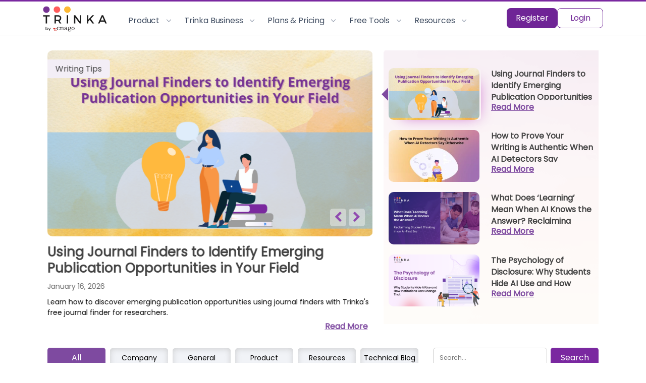

--- FILE ---
content_type: text/html; charset=UTF-8
request_url: https://www.trinka.ai/blog/
body_size: 66496
content:
	<!DOCTYPE html>
		<!--[if IE 8]>
	<html class="ie ie8" lang="en-US" xmlns:fb="https://www.facebook.com/2008/fbml" xmlns:addthis="https://www.addthis.com/help/api-spec"  prefix="og: https://ogp.me/ns#"> <![endif]-->
	<!--[if IE 9]>
	<html class="ie ie9" lang="en-US" xmlns:fb="https://www.facebook.com/2008/fbml" xmlns:addthis="https://www.addthis.com/help/api-spec"  prefix="og: https://ogp.me/ns#"> <![endif]-->
	<!--[if gt IE 9]><!-->
<html lang="en-US" xmlns:fb="https://www.facebook.com/2008/fbml" xmlns:addthis="https://www.addthis.com/help/api-spec"  prefix="og: https://ogp.me/ns#"> <!--<![endif]-->
	<head>
				<meta charset="UTF-8">
		<meta http-equiv="X-UA-Compatible" content="IE=edge">
		<meta name="viewport" content="width=device-width, initial-scale=1.0">
		<link rel="pingback" href="https://www.trinka.ai/blog/xmlrpc.php"/>
				<link rel="amphtml"  href="https://www.trinka.ai/blog/amp/">

				<style type="text/css">
					.heateor_sss_button_instagram span.heateor_sss_svg,a.heateor_sss_instagram span.heateor_sss_svg{background:radial-gradient(circle at 30% 107%,#fdf497 0,#fdf497 5%,#fd5949 45%,#d6249f 60%,#285aeb 90%)}
											.heateor_sss_horizontal_sharing .heateor_sss_svg,.heateor_sss_standard_follow_icons_container .heateor_sss_svg{
							color: #fff;
						border-width: 0px;
			border-style: solid;
			border-color: transparent;
		}
					.heateor_sss_horizontal_sharing .heateorSssTCBackground{
				color:#666;
			}
					.heateor_sss_horizontal_sharing span.heateor_sss_svg:hover,.heateor_sss_standard_follow_icons_container span.heateor_sss_svg:hover{
						border-color: transparent;
		}
		.heateor_sss_vertical_sharing span.heateor_sss_svg,.heateor_sss_floating_follow_icons_container span.heateor_sss_svg{
							color: #fff;
						border-width: 0px;
			border-style: solid;
			border-color: transparent;
		}
				.heateor_sss_vertical_sharing .heateorSssTCBackground{
			color:#666;
		}
						.heateor_sss_vertical_sharing span.heateor_sss_svg:hover,.heateor_sss_floating_follow_icons_container span.heateor_sss_svg:hover{
						border-color: transparent;
		}
		@media screen and (max-width:783px) {.heateor_sss_vertical_sharing{display:none!important}}		</style>
		
<!-- Search Engine Optimization by Rank Math - https://s.rankmath.com/home -->
<title>Trinka Blogs - Get Grammar Tips and English Language Guide</title>
<meta name="description" content="Trinka Blogs provides grammar tips, knowledge resources, and guides users on how to improve their writing."/>
<meta name="robots" content="follow, index, max-snippet:-1, max-video-preview:-1, max-image-preview:large"/>
<link rel="canonical" href="https://www.trinka.ai/blog/" />
<meta property="og:locale" content="en_US">
<meta property="og:type" content="website">
<meta property="og:title" content="Trinka Blogs - Get Grammar Tips and English Language Guide">
<meta property="og:description" content="Trinka Blogs provides grammar tips, knowledge resources, and guides users on how to improve their writing.">
<meta property="og:url" content="https://www.trinka.ai/blog/">
<meta property="og:site_name" content="Trinka">
<meta property="og:updated_time" content="2024-09-04T08:38:19+00:00">
<meta name="twitter:card" content="summary_large_image">
<meta name="twitter:title" content="Trinka Blogs - Get Grammar Tips and English Language Guide">
<meta name="twitter:description" content="Trinka Blogs provides grammar tips, knowledge resources, and guides users on how to improve their writing.">
<meta name="twitter:site" content="@ai_trinka">
<meta name="twitter:creator" content="@ai_trinka">
<meta name="google-site-verification" content="google1a80ad106b2488d9" />
<!-- /Rank Math WordPress SEO plugin -->

<link rel="amphtml" href="https://www.trinka.ai/blog/amp/" /><meta name="generator" content="AMP for WP 1.0.77.4"/>
<!-- Better Open Graph, Schema.org & Twitter Integration -->
<meta property="og:locale" content="en_us"/>
<meta property="og:site_name" content="Trinka"/>
<meta property="og:url" content="https://www.trinka.ai/blog/"/>
<meta property="og:title" content="Trinka"/>
<meta property="og:type" content="website"/>
<meta name="twitter:card" content="summary"/>
<meta name="twitter:url" content="https://www.trinka.ai/blog/"/>
<meta name="twitter:title" content="Trinka"/>
<!-- / Better Open Graph, Schema.org & Twitter Integration. -->
<link rel='dns-prefetch' href='//code.responsivevoice.org' />
<link rel='dns-prefetch' href='//s7.addthis.com' />
<link rel='dns-prefetch' href='//fonts.googleapis.com' />
<link rel='dns-prefetch' href='//s.w.org' />
<link rel="alternate" type="application/rss+xml" title="Trinka &raquo; Feed" href="https://www.trinka.ai/blog/feed/" />
<link rel="alternate" type="application/rss+xml" title="Trinka &raquo; Comments Feed" href="https://www.trinka.ai/blog/comments/feed/" />
<link rel="alternate" type="application/rss+xml" title="Trinka &raquo; Stories Feed" href="https://www.trinka.ai/blog/web-stories/feed/"><script type="text/javascript">
window._wpemojiSettings = {"baseUrl":"https:\/\/s.w.org\/images\/core\/emoji\/14.0.0\/72x72\/","ext":".png","svgUrl":"https:\/\/s.w.org\/images\/core\/emoji\/14.0.0\/svg\/","svgExt":".svg","source":{"concatemoji":"https:\/\/www.trinka.ai\/blog\/wp-includes\/js\/wp-emoji-release.min.js?ver=6.0.11"}};
/*! This file is auto-generated */
!function(e,a,t){var n,r,o,i=a.createElement("canvas"),p=i.getContext&&i.getContext("2d");function s(e,t){var a=String.fromCharCode,e=(p.clearRect(0,0,i.width,i.height),p.fillText(a.apply(this,e),0,0),i.toDataURL());return p.clearRect(0,0,i.width,i.height),p.fillText(a.apply(this,t),0,0),e===i.toDataURL()}function c(e){var t=a.createElement("script");t.src=e,t.defer=t.type="text/javascript",a.getElementsByTagName("head")[0].appendChild(t)}for(o=Array("flag","emoji"),t.supports={everything:!0,everythingExceptFlag:!0},r=0;r<o.length;r++)t.supports[o[r]]=function(e){if(!p||!p.fillText)return!1;switch(p.textBaseline="top",p.font="600 32px Arial",e){case"flag":return s([127987,65039,8205,9895,65039],[127987,65039,8203,9895,65039])?!1:!s([55356,56826,55356,56819],[55356,56826,8203,55356,56819])&&!s([55356,57332,56128,56423,56128,56418,56128,56421,56128,56430,56128,56423,56128,56447],[55356,57332,8203,56128,56423,8203,56128,56418,8203,56128,56421,8203,56128,56430,8203,56128,56423,8203,56128,56447]);case"emoji":return!s([129777,127995,8205,129778,127999],[129777,127995,8203,129778,127999])}return!1}(o[r]),t.supports.everything=t.supports.everything&&t.supports[o[r]],"flag"!==o[r]&&(t.supports.everythingExceptFlag=t.supports.everythingExceptFlag&&t.supports[o[r]]);t.supports.everythingExceptFlag=t.supports.everythingExceptFlag&&!t.supports.flag,t.DOMReady=!1,t.readyCallback=function(){t.DOMReady=!0},t.supports.everything||(n=function(){t.readyCallback()},a.addEventListener?(a.addEventListener("DOMContentLoaded",n,!1),e.addEventListener("load",n,!1)):(e.attachEvent("onload",n),a.attachEvent("onreadystatechange",function(){"complete"===a.readyState&&t.readyCallback()})),(e=t.source||{}).concatemoji?c(e.concatemoji):e.wpemoji&&e.twemoji&&(c(e.twemoji),c(e.wpemoji)))}(window,document,window._wpemojiSettings);
</script>
<style type="text/css">
img.wp-smiley,
img.emoji {
	display: inline !important;
	border: none !important;
	box-shadow: none !important;
	height: 1em !important;
	width: 1em !important;
	margin: 0 0.07em !important;
	vertical-align: -0.1em !important;
	background: none !important;
	padding: 0 !important;
}
</style>
	<link rel='stylesheet' id='wp-block-library-css'  href='https://www.trinka.ai/blog/wp-includes/css/dist/block-library/style.min.css?ver=6.0.11' type='text/css' media='all' />
<style id='global-styles-inline-css' type='text/css'>
body{--wp--preset--color--black: #000000;--wp--preset--color--cyan-bluish-gray: #abb8c3;--wp--preset--color--white: #ffffff;--wp--preset--color--pale-pink: #f78da7;--wp--preset--color--vivid-red: #cf2e2e;--wp--preset--color--luminous-vivid-orange: #ff6900;--wp--preset--color--luminous-vivid-amber: #fcb900;--wp--preset--color--light-green-cyan: #7bdcb5;--wp--preset--color--vivid-green-cyan: #00d084;--wp--preset--color--pale-cyan-blue: #8ed1fc;--wp--preset--color--vivid-cyan-blue: #0693e3;--wp--preset--color--vivid-purple: #9b51e0;--wp--preset--gradient--vivid-cyan-blue-to-vivid-purple: linear-gradient(135deg,rgba(6,147,227,1) 0%,rgb(155,81,224) 100%);--wp--preset--gradient--light-green-cyan-to-vivid-green-cyan: linear-gradient(135deg,rgb(122,220,180) 0%,rgb(0,208,130) 100%);--wp--preset--gradient--luminous-vivid-amber-to-luminous-vivid-orange: linear-gradient(135deg,rgba(252,185,0,1) 0%,rgba(255,105,0,1) 100%);--wp--preset--gradient--luminous-vivid-orange-to-vivid-red: linear-gradient(135deg,rgba(255,105,0,1) 0%,rgb(207,46,46) 100%);--wp--preset--gradient--very-light-gray-to-cyan-bluish-gray: linear-gradient(135deg,rgb(238,238,238) 0%,rgb(169,184,195) 100%);--wp--preset--gradient--cool-to-warm-spectrum: linear-gradient(135deg,rgb(74,234,220) 0%,rgb(151,120,209) 20%,rgb(207,42,186) 40%,rgb(238,44,130) 60%,rgb(251,105,98) 80%,rgb(254,248,76) 100%);--wp--preset--gradient--blush-light-purple: linear-gradient(135deg,rgb(255,206,236) 0%,rgb(152,150,240) 100%);--wp--preset--gradient--blush-bordeaux: linear-gradient(135deg,rgb(254,205,165) 0%,rgb(254,45,45) 50%,rgb(107,0,62) 100%);--wp--preset--gradient--luminous-dusk: linear-gradient(135deg,rgb(255,203,112) 0%,rgb(199,81,192) 50%,rgb(65,88,208) 100%);--wp--preset--gradient--pale-ocean: linear-gradient(135deg,rgb(255,245,203) 0%,rgb(182,227,212) 50%,rgb(51,167,181) 100%);--wp--preset--gradient--electric-grass: linear-gradient(135deg,rgb(202,248,128) 0%,rgb(113,206,126) 100%);--wp--preset--gradient--midnight: linear-gradient(135deg,rgb(2,3,129) 0%,rgb(40,116,252) 100%);--wp--preset--duotone--dark-grayscale: url('#wp-duotone-dark-grayscale');--wp--preset--duotone--grayscale: url('#wp-duotone-grayscale');--wp--preset--duotone--purple-yellow: url('#wp-duotone-purple-yellow');--wp--preset--duotone--blue-red: url('#wp-duotone-blue-red');--wp--preset--duotone--midnight: url('#wp-duotone-midnight');--wp--preset--duotone--magenta-yellow: url('#wp-duotone-magenta-yellow');--wp--preset--duotone--purple-green: url('#wp-duotone-purple-green');--wp--preset--duotone--blue-orange: url('#wp-duotone-blue-orange');--wp--preset--font-size--small: 13px;--wp--preset--font-size--medium: 20px;--wp--preset--font-size--large: 36px;--wp--preset--font-size--x-large: 42px;}.has-black-color{color: var(--wp--preset--color--black) !important;}.has-cyan-bluish-gray-color{color: var(--wp--preset--color--cyan-bluish-gray) !important;}.has-white-color{color: var(--wp--preset--color--white) !important;}.has-pale-pink-color{color: var(--wp--preset--color--pale-pink) !important;}.has-vivid-red-color{color: var(--wp--preset--color--vivid-red) !important;}.has-luminous-vivid-orange-color{color: var(--wp--preset--color--luminous-vivid-orange) !important;}.has-luminous-vivid-amber-color{color: var(--wp--preset--color--luminous-vivid-amber) !important;}.has-light-green-cyan-color{color: var(--wp--preset--color--light-green-cyan) !important;}.has-vivid-green-cyan-color{color: var(--wp--preset--color--vivid-green-cyan) !important;}.has-pale-cyan-blue-color{color: var(--wp--preset--color--pale-cyan-blue) !important;}.has-vivid-cyan-blue-color{color: var(--wp--preset--color--vivid-cyan-blue) !important;}.has-vivid-purple-color{color: var(--wp--preset--color--vivid-purple) !important;}.has-black-background-color{background-color: var(--wp--preset--color--black) !important;}.has-cyan-bluish-gray-background-color{background-color: var(--wp--preset--color--cyan-bluish-gray) !important;}.has-white-background-color{background-color: var(--wp--preset--color--white) !important;}.has-pale-pink-background-color{background-color: var(--wp--preset--color--pale-pink) !important;}.has-vivid-red-background-color{background-color: var(--wp--preset--color--vivid-red) !important;}.has-luminous-vivid-orange-background-color{background-color: var(--wp--preset--color--luminous-vivid-orange) !important;}.has-luminous-vivid-amber-background-color{background-color: var(--wp--preset--color--luminous-vivid-amber) !important;}.has-light-green-cyan-background-color{background-color: var(--wp--preset--color--light-green-cyan) !important;}.has-vivid-green-cyan-background-color{background-color: var(--wp--preset--color--vivid-green-cyan) !important;}.has-pale-cyan-blue-background-color{background-color: var(--wp--preset--color--pale-cyan-blue) !important;}.has-vivid-cyan-blue-background-color{background-color: var(--wp--preset--color--vivid-cyan-blue) !important;}.has-vivid-purple-background-color{background-color: var(--wp--preset--color--vivid-purple) !important;}.has-black-border-color{border-color: var(--wp--preset--color--black) !important;}.has-cyan-bluish-gray-border-color{border-color: var(--wp--preset--color--cyan-bluish-gray) !important;}.has-white-border-color{border-color: var(--wp--preset--color--white) !important;}.has-pale-pink-border-color{border-color: var(--wp--preset--color--pale-pink) !important;}.has-vivid-red-border-color{border-color: var(--wp--preset--color--vivid-red) !important;}.has-luminous-vivid-orange-border-color{border-color: var(--wp--preset--color--luminous-vivid-orange) !important;}.has-luminous-vivid-amber-border-color{border-color: var(--wp--preset--color--luminous-vivid-amber) !important;}.has-light-green-cyan-border-color{border-color: var(--wp--preset--color--light-green-cyan) !important;}.has-vivid-green-cyan-border-color{border-color: var(--wp--preset--color--vivid-green-cyan) !important;}.has-pale-cyan-blue-border-color{border-color: var(--wp--preset--color--pale-cyan-blue) !important;}.has-vivid-cyan-blue-border-color{border-color: var(--wp--preset--color--vivid-cyan-blue) !important;}.has-vivid-purple-border-color{border-color: var(--wp--preset--color--vivid-purple) !important;}.has-vivid-cyan-blue-to-vivid-purple-gradient-background{background: var(--wp--preset--gradient--vivid-cyan-blue-to-vivid-purple) !important;}.has-light-green-cyan-to-vivid-green-cyan-gradient-background{background: var(--wp--preset--gradient--light-green-cyan-to-vivid-green-cyan) !important;}.has-luminous-vivid-amber-to-luminous-vivid-orange-gradient-background{background: var(--wp--preset--gradient--luminous-vivid-amber-to-luminous-vivid-orange) !important;}.has-luminous-vivid-orange-to-vivid-red-gradient-background{background: var(--wp--preset--gradient--luminous-vivid-orange-to-vivid-red) !important;}.has-very-light-gray-to-cyan-bluish-gray-gradient-background{background: var(--wp--preset--gradient--very-light-gray-to-cyan-bluish-gray) !important;}.has-cool-to-warm-spectrum-gradient-background{background: var(--wp--preset--gradient--cool-to-warm-spectrum) !important;}.has-blush-light-purple-gradient-background{background: var(--wp--preset--gradient--blush-light-purple) !important;}.has-blush-bordeaux-gradient-background{background: var(--wp--preset--gradient--blush-bordeaux) !important;}.has-luminous-dusk-gradient-background{background: var(--wp--preset--gradient--luminous-dusk) !important;}.has-pale-ocean-gradient-background{background: var(--wp--preset--gradient--pale-ocean) !important;}.has-electric-grass-gradient-background{background: var(--wp--preset--gradient--electric-grass) !important;}.has-midnight-gradient-background{background: var(--wp--preset--gradient--midnight) !important;}.has-small-font-size{font-size: var(--wp--preset--font-size--small) !important;}.has-medium-font-size{font-size: var(--wp--preset--font-size--medium) !important;}.has-large-font-size{font-size: var(--wp--preset--font-size--large) !important;}.has-x-large-font-size{font-size: var(--wp--preset--font-size--x-large) !important;}
</style>
<link rel='stylesheet' id='rv-style-css'  href='https://www.trinka.ai/blog/wp-content/plugins/responsivevoice-text-to-speech/includes/css/responsivevoice.css?ver=6.0.11' type='text/css' media='all' />
<link rel='stylesheet' id='wp-postratings-css'  href='https://www.trinka.ai/blog/wp-content/plugins/wp-postratings/css/postratings-css.css?ver=1.90' type='text/css' media='all' />
<link rel='stylesheet' id='dashicons-css'  href='https://www.trinka.ai/blog/wp-includes/css/dashicons.min.css?ver=6.0.11' type='text/css' media='all' />
<link rel='stylesheet' id='heateor_sss_frontend_css-css'  href='https://www.trinka.ai/blog/wp-content/plugins/sassy-social-share/public/css/sassy-social-share-public.css?ver=3.3.43' type='text/css' media='all' />
<link rel='stylesheet' id='js_composer_front-css'  href='https://www.trinka.ai/blog/wp-content/plugins/js_composer/assets/css/js_composer.min.css?ver=5.5.5' type='text/css' media='all' />
<link rel='stylesheet' id='addthis_all_pages-css'  href='https://www.trinka.ai/blog/wp-content/plugins/addthis/frontend/build/addthis_wordpress_public.min.css?ver=6.0.11' type='text/css' media='all' />
<link rel='stylesheet' id='better-framework-main-fonts-css'  href='https://fonts.googleapis.com/css?family=Open+Sans:400,600,700%7CRoboto:400,500' type='text/css' media='all' />
<script type='text/javascript' src='https://code.responsivevoice.org/1.8.3/responsivevoice.js?source=wp-plugin&#038;ver=6.0.11' id='responsive-voice-js'></script>
<script type='text/javascript' src='https://www.trinka.ai/blog/wp-includes/js/jquery/jquery.min.js?ver=3.6.0' id='jquery-core-js'></script>
<script type='text/javascript' src='https://www.trinka.ai/blog/wp-includes/js/jquery/jquery-migrate.min.js?ver=3.3.2' id='jquery-migrate-js'></script>
<!--[if lt IE 9]>
<script type='text/javascript' src='https://www.trinka.ai/blog/wp-content/themes/publisher/includes/libs/better-framework/assets/js/html5shiv.min.js?ver=3.10.3' id='bf-html5shiv-js'></script>
<![endif]-->
<!--[if lt IE 9]>
<script type='text/javascript' src='https://www.trinka.ai/blog/wp-content/themes/publisher/includes/libs/better-framework/assets/js/respond.min.js?ver=3.10.3' id='bf-respond-js'></script>
<![endif]-->
<link rel="https://api.w.org/" href="https://www.trinka.ai/blog/wp-json/" /><link rel="alternate" type="application/json" href="https://www.trinka.ai/blog/wp-json/wp/v2/pages/39" /><link rel="EditURI" type="application/rsd+xml" title="RSD" href="https://www.trinka.ai/blog/xmlrpc.php?rsd" />
<link rel="wlwmanifest" type="application/wlwmanifest+xml" href="https://www.trinka.ai/blog/wp-includes/wlwmanifest.xml" /> 
<meta name="generator" content="WordPress 6.0.11" />
<link rel='shortlink' href='https://www.trinka.ai/blog/' />
<link rel="alternate" type="application/json+oembed" href="https://www.trinka.ai/blog/wp-json/oembed/1.0/embed?url=https%3A%2F%2Fwww.trinka.ai%2Fblog%2F" />
<link rel="alternate" type="text/xml+oembed" href="https://www.trinka.ai/blog/wp-json/oembed/1.0/embed?url=https%3A%2F%2Fwww.trinka.ai%2Fblog%2F&#038;format=xml" />
        <script type="application/ld+json">
        {
          "@context": "https://schema.org",
          "@type": "WebPage",
          "name": "Homepage",
          "url": "https://www.trinka.ai/blog/",
          "description": "",
          "isPartOf": {
            "@type": "WebSite",
            "name": "Trinka",
            "url": "https://www.trinka.ai/blog/"
          }
        }
        </script>
        <!-- Google Tag Manager -->
<script>(function(w,d,s,l,i){w[l]=w[l]||[];w[l].push({'gtm.start':
new Date().getTime(),event:'gtm.js'});var f=d.getElementsByTagName(s)[0],
j=d.createElement(s),dl=l!='dataLayer'?'&l='+l:'';j.async=true;j.src=
'https://www.googletagmanager.com/gtm.js?id='+i+dl;f.parentNode.insertBefore(j,f);
})(window,document,'script','dataLayer','GTM-W6GN568');

</script>
<!-- End Google Tag Manager -->







 			<link rel="shortcut icon" href="https://www.trinka.ai/blog/wp-content/uploads/2020/06/favicon.png">			<link rel="apple-touch-icon" href="https://www.trinka.ai/blog/wp-content/uploads/2020/06/favicon.png">			<link rel="apple-touch-icon" sizes="114x114" href="https://www.trinka.ai/blog/wp-content/uploads/2020/06/favicon.png">			<link rel="apple-touch-icon" sizes="72x72" href="https://www.trinka.ai/blog/wp-content/uploads/2020/06/favicon.png">			<link rel="apple-touch-icon" sizes="144x144" href="https://www.trinka.ai/blog/wp-content/uploads/2020/06/favicon.png"><meta name="generator" content="Powered by WPBakery Page Builder - drag and drop page builder for WordPress."/>
<!--[if lte IE 9]><link rel="stylesheet" type="text/css" href="https://www.trinka.ai/blog/wp-content/plugins/js_composer/assets/css/vc_lte_ie9.min.css" media="screen"><![endif]-->    <script>
		if(screen.width<769){
        	window.location = "https://www.trinka.ai/blog/amp/";
        }
    	</script>
<link rel='stylesheet' id='bf-slick' href='https://www.trinka.ai/blog/wp-content/themes/publisher/includes/libs/better-framework/assets/css/slick.min.css' type='text/css' media='all' />
<link rel='stylesheet' id='pretty-photo' href='https://www.trinka.ai/blog/wp-content/themes/publisher/includes/libs/better-framework/assets/css/pretty-photo.min.css' type='text/css' media='all' />
<link rel='stylesheet' id='bs-icons' href='https://www.trinka.ai/blog/wp-content/themes/publisher/includes/libs/better-framework/assets/css/bs-icons.css' type='text/css' media='all' />
<link rel='stylesheet' id='theme-libs' href='https://www.trinka.ai/blog/wp-content/themes/publisher/css/theme-libs.min.css' type='text/css' media='all' />
<link rel='stylesheet' id='fontawesome' href='https://www.trinka.ai/blog/wp-content/themes/publisher/includes/libs/better-framework/assets/css/font-awesome.min.css' type='text/css' media='all' />
<link rel='stylesheet' id='publisher' href='https://www.trinka.ai/blog/wp-content/themes/publisher/style-7.5.1.min.css' type='text/css' media='all' />
<style type='text/css' media='screen'>.page-layout-1-col .container,.page-layout-1-col .content-wrap,body.page-layout-1-col .boxed.site-header .main-menu-wrapper,body.page-layout-1-col .boxed.site-header.header-style-5 .content-wrap>.bs-pinning-wrapper>.bs-pinning-block,body.page-layout-1-col .boxed.site-header.header-style-6 .content-wrap>.bs-pinning-wrapper>.bs-pinning-block,body.page-layout-1-col .boxed.site-header.header-style-8 .content-wrap>.bs-pinning-wrapper>.bs-pinning-block,body.page-layout-1-col.boxed .main-wrap,.page-layout-2-col-right .container,.page-layout-2-col-right .content-wrap,body.page-layout-2-col-right.boxed .main-wrap,.page-layout-2-col-left .container,.page-layout-2-col-left .content-wrap,body.page-layout-2-col-left.boxed .main-wrap,.page-layout-1-col .bs-vc-content>.vc_row,.page-layout-1-col .bs-vc-content>.vc_vc_row,.page-layout-1-col .bs-vc-content .vc_row[data-vc-full-width=true]>.bs-vc-wrapper,.footer-instagram.boxed,.site-footer.boxed,.page-layout-1-col .bs-vc-content>.vc_row.vc_row-has-fill .upb-background-text.vc_row,.bs-injection.bs-injection-1-col>.vc_row,.bs-injection.bs-injection-1-col>.vc_vc_row,.bs-injection.bs-injection-1-col>.vc_row[data-vc-full-width=true]>.bs-vc-wrapper,.bs-injection.bs-injection-2-col>.vc_row,.bs-injection.bs-injection-2-col>.vc_vc_row,.bs-injection.bs-injection-2-col>.vc_row[data-vc-full-width=true]>.bs-vc-wrapper{max-width:980px;width:100%}@media(min-width:768px){.layout-2-col .content-column,.bf-2-main-column-size{width:82%}}@media(min-width:768px){.layout-2-col .sidebar-column,.bf-2-primary-column-size{width:18%}}@media(min-width:768px){.layout-2-col.layout-2-col-2 .content-column{left:18%}}@media(min-width:768px){.rtl .layout-2-col.layout-2-col-2 .content-column{left:inherit;right:18%}}@media(min-width:768px){.layout-2-col.layout-2-col-2 .sidebar-column{right:82%}}@media(min-width:768px){.rtl .layout-2-col.layout-2-col-2 .sidebar-column{right:inherit;left:82%}}@media(max-width:1070px){.page-layout-1-col .bs-sks .bs-sksitem,.page-layout-2-col-right .bs-sks .bs-sksitem,.page-layout-2-col-left .bs-sks .bs-sksitem{display:none !important}}.page-layout-3-col-0 .container,.page-layout-3-col-0 .content-wrap,body.page-layout-3-col-0.boxed .main-wrap,.page-layout-3-col-1 .container,.page-layout-3-col-1 .content-wrap,body.page-layout-3-col-1.boxed .main-wrap,.page-layout-3-col-2 .container,.page-layout-3-col-2 .content-wrap,body.page-layout-3-col-2.boxed .main-wrap,.page-layout-3-col-3 .container,.page-layout-3-col-3 .content-wrap,body.page-layout-3-col-3.boxed .main-wrap,.page-layout-3-col-4 .container,.page-layout-3-col-4 .content-wrap,body.page-layout-3-col-4.boxed .main-wrap,.page-layout-3-col-5 .container,.page-layout-3-col-5 .content-wrap,body.page-layout-3-col-5.boxed .main-wrap,.page-layout-3-col-6 .container,.page-layout-3-col-6 .content-wrap,body.page-layout-3-col-6.boxed .main-wrap,body.boxed.page-layout-3-col .site-header.header-style-5 .content-wrap>.bs-pinning-wrapper>.bs-pinning-block,body.boxed.page-layout-3-col .site-header.header-style-6 .content-wrap>.bs-pinning-wrapper>.bs-pinning-block,body.boxed.page-layout-3-col .site-header.header-style-8 .content-wrap>.bs-pinning-wrapper>.bs-pinning-block,.layout-3-col-0 .bs-vc-content>.vc_row,.layout-3-col-0 .bs-vc-content>.vc_vc_row,.layout-3-col-0 .bs-vc-content .vc_row[data-vc-full-width=true]>.bs-vc-wrapper,.layout-3-col-0 .bs-vc-content>.vc_row.vc_row-has-fill .upb-background-text.vc_row,.bs-injection.bs-injection-3-col>.vc_row,.bs-injection.bs-injection-3-col>.vc_vc_row,.bs-injection.bs-injection-3-col>.vc_row[data-vc-full-width=true]>.bs-vc-wrapper{max-width:1640px;width:100%}@media(min-width:1000px){.layout-3-col .content-column,.bf-3-main-column-size{width:60%}}@media(min-width:1000px){.layout-3-col .sidebar-column-primary,.bf-3-primary-column-size{width:23%}}@media(min-width:1000px){.layout-3-col .sidebar-column-secondary,.bf-3-secondary-column-size{width:17%}}@media(max-width:1000px)and(min-width:768px){.layout-3-col .content-column{width:69%}}@media(max-width:1000px)and(min-width:768px){.layout-3-col .sidebar-column-primary{width:31%}}@media(max-width:767px)and(min-width:500px){.layout-3-col .sidebar-column-primary{width:53%}}@media(max-width:1730px){.page-layout-3-col-0 .bs-sks .bs-sksitem,.page-layout-3-col-1 .bs-sks .bs-sksitem,.page-layout-3-col-2 .bs-sks .bs-sksitem,.page-layout-3-col-3 .bs-sks .bs-sksitem,.page-layout-3-col-4 .bs-sks .bs-sksitem,.page-layout-3-col-5 .bs-sks .bs-sksitem,.page-layout-3-col-6 .bs-sks .bs-sksitem{display:none !important}}@media(min-width:1000px){.layout-3-col-2 .sidebar-column-primary{left:17%}}@media(min-width:1000px){.rtl .layout-3-col-2 .sidebar-column-primary{left:inherit;right:17%}}@media(min-width:1000px){.layout-3-col-2 .sidebar-column-secondary{right:23%}}@media(min-width:1000px){.rtl .layout-3-col-2 .sidebar-column-secondary{right:inherit;left:23%}}@media(min-width:1000px){.layout-3-col-3 .content-column{left:23%}}@media(min-width:1000px){.rtl .layout-3-col-3 .content-column{left:inherit;right:23%}}@media(min-width:1000px){.layout-3-col-3 .sidebar-column-primary{right:60%}}@media(min-width:1000px){.rtl .layout-3-col-3 .sidebar-column-primary{right:inherit;left:60%}}@media(min-width:1000px){.layout-3-col-4 .content-column{left:17%}}@media(min-width:1000px){.rtl .layout-3-col-4 .content-column{left:inherit;right:17%}}@media(min-width:1000px){.layout-3-col-4 .sidebar-column-primary{left:17%}}@media(min-width:1000px){.rtl .layout-3-col-4 .sidebar-column-primary{left:inherit;right:17%}}@media(min-width:1000px){.layout-3-col-4 .sidebar-column-secondary{right:83%}}@media(min-width:1000px){.rtl .layout-3-col-4 .sidebar-column-secondary{right:inherit;left:83%}}@media(min-width:1000px){.layout-3-col-5 .content-column{left:40%}}@media(min-width:1000px){.rtl .layout-3-col-5 .content-column{left:inherit;right:40%}}@media(min-width:1000px){.layout-3-col-5 .sidebar-column-primary{right:60%}}@media(min-width:1000px){.rtl .layout-3-col-5 .sidebar-column-primary{right:inherit;left:60%}}@media(min-width:1000px){.layout-3-col-5 .sidebar-column-secondary{right:60%}}@media(min-width:1000px){.rtl .layout-3-col-5 .sidebar-column-secondary{right:inherit;left:60%}}@media(min-width:1000px){.layout-3-col-6 .content-column{left:40%}}@media(min-width:1000px){.rtl .layout-3-col-6 .content-column{left:inherit;right:40%}}@media(min-width:1000px){.layout-3-col-6 .sidebar-column-primary{right:43%}}@media(min-width:1000px){.rtl .layout-3-col-6 .sidebar-column-primary{right:inherit;left:43%}}@media(min-width:1000px){.layout-3-col-6 .sidebar-column-secondary{right:83%}}@media(min-width:1000px){.rtl .layout-3-col-6 .sidebar-column-secondary{right:inherit;left:83%}}@media(max-width:1000px)and(min-width:768px){.layout-3-col-3 .content-column,.layout-3-col-5 .content-column,.layout-3-col-6 .content-column{left:31%}}@media(max-width:1000px)and(min-width:768px){.rtl .layout-3-col-3 .content-column,.rtl .layout-3-col-5 .content-column,.rtl .layout-3-col-6 .content-column{left:inherit;right:31%}}@media(max-width:1000px)and(min-width:768px){.layout-3-col-3 .sidebar-column-primary,.layout-3-col-5 .sidebar-column-primary,.layout-3-col-6 .sidebar-column-primary{right:69%}}@media(max-width:1000px)and(min-width:768px){.rtl .layout-3-col-3 .sidebar-column-primary,.rtl .layout-3-col-5 .sidebar-column-primary,.rtl .layout-3-col-6 .sidebar-column-primary{right:inherit;left:69%}}.col-xs-1,.col-sm-1,.col-md-1,.col-lg-1,.col-xs-2,.col-sm-2,.col-md-2,.col-lg-2,.col-xs-3,.col-sm-3,.col-md-3,.col-lg-3,.col-xs-4,.col-sm-4,.col-md-4,.col-lg-4,.col-xs-5,.col-sm-5,.col-md-5,.col-lg-5,.col-xs-6,.col-sm-6,.col-md-6,.col-lg-6,.col-xs-7,.col-sm-7,.col-md-7,.col-lg-7,.col-xs-8,.col-sm-8,.col-md-8,.col-lg-8,.col-xs-9,.col-sm-9,.col-md-9,.col-lg-9,.col-xs-10,.col-sm-10,.col-md-10,.col-lg-10,.col-xs-11,.col-sm-11,.col-md-11,.col-lg-11,.col-xs-12,.col-sm-12,.col-md-12,.col-lg-12,.vc_row .vc_column_container>.vc_column-inner,.container,.vc_column_container.vc_column_container,.vc_row.vc_column-gap-35,.vc_row.vc_column-gap-30,.vc_row.vc_column-gap-25,.vc_row.vc_column-gap-20,.vc_row.vc_column-gap-15,.vc_row.vc_column-gap-10,.vc_row.vc_column-gap-5,.vc_row.vc_column-gap-4,.vc_row.vc_column-gap-3,.vc_row.vc_column-gap-2,.vc_row.vc_column-gap-1{padding-left:24px;padding-right:24px}.vc_row.wpb_row,.row,.bs-vc-content .vc_row.vc_row-no-padding[data-vc-stretch-content="true"]{margin-left:-24px;margin-right:-24px}.vc_row.vc_inner{margin-left:-24px!important;margin-right:-24px!important}.widget,.entry-content .better-studio-shortcode,.better-studio-shortcode,.bs-shortcode,.bs-listing,.bsac,.content-column>div:last-child,.slider-style-18-container,.slider-style-16-container,.slider-style-8-container,.slider-style-2-container,.slider-style-4-container,.bsp-wrapper,.single-container,.content-column>div:last-child,.vc_row .vc_column-inner .wpb_content_element,.wc-account-content-wrap,.order-customer-detail,.order-detail-wrap,.slider-style-23-container{margin-bottom:48px}.archive-title{margin-bottom:32px}.layout-1-col,.layout-2-col,.layout-3-col{margin-top:35px}.layout-1-col.layout-bc-before,.layout-2-col.layout-bc-before,.layout-3-col.layout-bc-before{margin-top:24px}.bs-vc-content>.vc_row.vc_row-fluid.vc_row-has-fill:first-child,.bs-listing.bs-listing-products .bs-slider-controls,.bs-listing.bs-listing-products .bs-pagination{margin-top:-35px!important}.vc_col-has-fill>.bs-vc-wrapper,.vc_row-has-fill+.vc_row-full-width+.vc_row>.bs-vc-wrapper>.wrapper-sticky>.bs-vc-column>.bs-vc-wrapper,.vc_row-has-fill+.vc_row-full-width+.vc_row>.bs-vc-wrapper>.bs-vc-column>.bs-vc-wrapper,.vc_row-has-fill+.vc_row>.bs-vc-wrapper>.bs-vc-column>.bs-vc-wrapper,.vc_row-has-fill+.vc_row>.bs-vc-wrapper>.wrapper-sticky>.bs-vc-column>.bs-vc-wrapper,.vc_row-has-fill+.vc_row>.wpb_column>.bs-vc-wrapper ,.vc_row-has-fill>.bs-vc-wrapper>.vc_column_container>.bs-vc-wrapper,.vc_row-has-fill>.wpb_column>.bs-vc-wrapper{padding-top:40px!important}.vc_row-has-fill .wpb_wrapper>.bsp-wrapper:last-child,.vc_col-has-fill .wpb_wrapper>.bsp-wrapper:last-child,.vc_row-has-fill .wpb_wrapper>.bs-listing:last-child,.vc_col-has-fill .wpb_wrapper>.bs-listing:last-child,.main-section,#bbpress-forums #bbp-search-form,.vc_row-has-fill .wpb_wrapper>.bsac:last-child,.vc_col-has-fill .wpb_wrapper>.bsac:last-child,.vc_row-has-fill .wpb_wrapper>.bs-shortcode:last-child,.vc_col-has-fill .wpb_wrapper>.bs-shortcode:last-child,.vc_row-has-fill .wpb_wrapper>.better-studio-shortcode:last-child,.vc_col-has-fill .wpb_wrapper>.better-studio-shortcode:last-child{margin-bottom:40px}.bs-listing-modern-grid-listing-3.bs-listing{margin-bottom:24px!important}.vc_row-has-fill .wpb_wrapper>.bs-listing-modern-grid-listing-3.bs-listing:last-child{margin-bottom:20px!important}.single-container>.post-author,.post-related,.post-related+.comments-template,.post-related+.single-container,.post-related+.ajax-post-content,.comments-template,.comment-respond.comments-template,.bsac.adloc-post-before-author,.woocommerce-page div.product .woocommerce-tabs,.woocommerce-page div.product .related.products,.woocommerce .cart-collaterals .cart_totals,.woocommerce .cart-collaterals .cross-sells,.woocommerce-checkout-review-order-wrap,.woocommerce+.woocommerce,.woocommerce+.bs-shortcode,.up-sells.products,.single-container>.bs-newsletter-pack,body.single .content-column>.bs-newsletter-pack{margin-top:48px}.better-gcs-wrapper{margin-top:-48px}.slider-style-21-container,.slider-style-20-container,.slider-style-19-container,.slider-style-17-container,.slider-style-15-container,.slider-style-13-container,.slider-style-11-container,.slider-style-9-container,.slider-style-7-container,.slider-style-4-container.slider-container-1col,.slider-style-3-container,.slider-style-5-container,.slider-style-2-container.slider-container-1col,.slider-style-1-container,.slider-container+.bs-sks,.slider-style-22-container{padding-top:40px;padding-bottom:48px;margin-bottom:-40px}.slider-style-21-container.slider-bc-before,.slider-style-20-container.slider-bc-before,.slider-style-19-container.slider-bc-before,.slider-style-17-container.slider-bc-before,.slider-style-15-container.slider-bc-before,.slider-style-13-container.slider-bc-before,.slider-style-11-container.slider-bc-before,.slider-style-9-container.slider-bc-before,.slider-style-7-container.slider-bc-before,.slider-style-3-container.slider-bc-before,.slider-style-5-container.slider-bc-before,.slider-style-1-container.slider-bc-before,.slider-container.slider-bc-before+.bs-sks,.slider-style-22-container.slider-bc-before,.slider-style-23-container.slider-bc-before{padding-top:24px;padding-bottom:24px;margin-bottom:24px}.section-heading{margin-bottom:28px}@media only screen and (max-width :678px){.footer-widgets>.content-wrap>.container>.row>*{margin-bottom:40px}}.bs-injection.bs-injection-before_footer,.bs-injection.bs-injection-after_footer{margin-top:40px}.bs-injection.bs-injection-before_header,.bs-injection.bs-injection-after_header{padding-top:40px}.single-container>.bs-push-noti.post-bottom,.single-container>.bs-push-noti.post-bottom+.post-author{margin-top:23px}.bs-push-noti.post-top{margin-bottom:23px!important}.site-header.header-style-1 .header-inner,.site-header.header-style-2 .header-inner,.site-header.header-style-3 .header-inner,.site-header.header-style-4 .header-inner,.site-header.header-style-7 .header-inner,.site-header.header-style-1.h-a-ad .header-inner,.site-header.header-style-4.h-a-ad .header-inner,.site-header.header-style-7.h-a-ad .header-inner{padding-top:5px}.site-header.header-style-1 .header-inner,.site-header.header-style-2 .header-inner,.site-header.header-style-3 .header-inner,.site-header.header-style-4 .header-inner,.site-header.header-style-7 .header-inner,.site-header.header-style-1.h-a-ad .header-inner,.site-header.header-style-4.h-a-ad .header-inner,.site-header.header-style-7.h-a-ad .header-inner{padding-bottom:5px}.main-bg-color,.main-menu.menu .sub-menu li.current-menu-item:hover>a:hover,.main-menu.menu .better-custom-badge,.off-canvas-menu .menu .better-custom-badge,ul.sub-menu.bs-pretty-tabs-elements .mega-menu.mega-type-link .mega-links>li:hover>a,.widget.widget_nav_menu .menu .better-custom-badge,.widget.widget_nav_menu ul.menu li>a:hover,.widget.widget_nav_menu ul.menu li.current-menu-item>a,.rh-header .menu-container .resp-menu .better-custom-badge,.bs-popular-categories .bs-popular-term-item:hover .term-count,.widget.widget_tag_cloud .tagcloud a:hover,span.dropcap.dropcap-square,span.dropcap.dropcap-circle,.better-control-nav li a.better-active,.better-control-nav li:hover a,.main-menu.menu>li:hover>a:before,.main-menu.menu>li.current-menu-parent>a:before,.main-menu.menu>li.current-menu-item>a:before,.main-slider .better-control-nav li a.better-active,.main-slider .better-control-nav li:hover a,.site-footer.color-scheme-dark .footer-widgets .widget.widget_tag_cloud .tagcloud a:hover,.site-footer.color-scheme-dark .footer-widgets .widget.widget_nav_menu ul.menu li a:hover,.entry-terms.via a:hover,.entry-terms.source a:hover,.entry-terms.post-tags a:hover,.comment-respond #cancel-comment-reply-link,.better-newsticker .heading,.better-newsticker .control-nav span:hover,.listing-item-text-1:hover .term-badges.floated .term-badge a,.term-badges.floated a,.archive-title .term-badges span.term-badge a:hover,.post-tp-1-header .term-badges a:hover,.archive-title .term-badges a:hover,.listing-item-tb-2:hover .term-badges.floated .term-badge a,.btn-bs-pagination:hover,.btn-bs-pagination.hover,.btn-bs-pagination.bs-pagination-in-loading,.bs-slider-dots .bs-slider-active>.bts-bs-dots-btn,.listing-item-classic:hover a.read-more,.bs-loading>div,.pagination.bs-links-pagination a:hover,.footer-widgets .bs-popular-categories .bs-popular-term-item:hover .term-count,.footer-widgets .widget .better-control-nav li a:hover,.footer-widgets .widget .better-control-nav li a.better-active,.bs-slider-2-item .content-container a.read-more:hover,.bs-slider-3-item .content-container a.read-more:hover,.main-menu.menu .sub-menu li.current-menu-item:hover>a,.main-menu.menu .sub-menu>li:hover>a,.bs-slider-2-item .term-badges.floated .term-badge a,.bs-slider-3-item .term-badges.floated .term-badge a,.listing-item-blog:hover a.read-more,.back-top,.site-header .shop-cart-container .cart-handler .cart-count,.site-header .shop-cart-container .cart-box:after,.single-attachment-content .return-to:hover .fa,.topbar .topbar-date,.ajax-search-results:after,.better-gallery .gallery-title .prev:hover,.better-gallery .gallery-title .next:hover,.comments-template-multiple .nav-tabs .active a:after,.comments-template-multiple .active .comments-count,.off-canvas-inner:after,.more-stories:before,.bs-push-noti .bs-push-noti-wrapper-icon,.post-count-badge.pcb-t1.pcb-s1,.bs-fpe.bs-fpe-t2 thead,.post-tp-1-header .term-badges a{background-color:#7a28a0 !important}button,.btn,html input[type="button"],input[type="reset"],input[type="submit"],input[type="button"],.btn:focus,.btn:hover,button:focus,button:hover,html input[type="button"]:focus,html input[type="button"]:hover,input[type="reset"]:focus,input[type="reset"]:hover,input[type="submit"]:focus,input[type="submit"]:hover,input[type="button"]:focus,input[type="button"]:hover{background-color:#7a28a0}.main-color,.screen-reader-text:hover,.screen-reader-text:active,.screen-reader-text:focus,.widget.widget_nav_menu .menu .better-custom-badge,.widget.widget_recent_comments a:hover,.bs-popular-categories .bs-popular-term-item,.main-menu.menu .sub-menu li.current-menu-item>a,.bs-about .about-link a,.comment-list .comment-footer .comment-reply-link:hover,.comment-list li.bypostauthor>article>.comment-meta .comment-author a,.comment-list li.bypostauthor>article>.comment-meta .comment-author,.comment-list .comment-footer .comment-edit-link:hover,.comment-respond #cancel-comment-reply-link,span.dropcap.dropcap-square-outline,span.dropcap.dropcap-circle-outline,ul.bs-shortcode-list li:before,a:hover,.post-meta a:hover,.site-header .top-menu.menu>li:hover>a,.site-header .top-menu.menu .sub-menu>li:hover>a,.mega-menu.mega-type-link-list .mega-links>li>a:hover,.mega-menu.mega-type-link-list .mega-links>li:hover>a,.listing-item .post-footer .post-share:hover .share-handler,.listing-item-classic .title a:hover,.single-post-content>.post-author .pre-head a:hover,.single-post-content a,.single-page-simple-content a,.site-header .search-container.open .search-handler,.site-header .search-container:hover .search-handler,.site-header .shop-cart-container.open .cart-handler,.site-header .shop-cart-container:hover .cart-handler,.site-footer .copy-2 a:hover,.site-footer .copy-1 a:hover,ul.menu.footer-menu li>a:hover,.rh-header .menu-container .resp-menu li:hover>a,.listing-item-thumbnail:hover .title a,.listing-item-grid:hover .title a,.listing-item-blog:hover .title a,.listing-item-classic:hover .title a,.post-meta a:hover,.pagination.bs-numbered-pagination>span,.pagination.bs-numbered-pagination .wp-pagenavi a:hover,.pagination.bs-numbered-pagination .page-numbers:hover,.pagination.bs-numbered-pagination .wp-pagenavi .current,.pagination.bs-numbered-pagination .current,.listing-item-text-1:hover .title a,.listing-item-text-2:hover .title a,.listing-item-text-3:hover .title a,.listing-item-text-4:hover .title a,.bs-popular-categories .bs-popular-term-item:hover,.main-menu.menu>li:hover>a,.listing-mg-5-item:hover .title,.listing-item-tall:hover>.title,.bs-text a,.wpb_text_column a,.bf-breadcrumb .bf-breadcrumb-item a:hover span,.off-canvas-menu li.current-menu-item>a,.entry-content.off_canvas_footer-info a,.comment-list .comment-content em.needs-approve,.better-newsticker ul.news-list li a:hover{color:#7a28a0}.footer-widgets .widget a:hover,.bs-listing-modern-grid-listing-5 .listing-mg-5-item:hover .title a:hover,.bs-listing-modern-grid-listing-5 .listing-mg-5-item:hover .title a,.tabbed-grid-posts .tabs-section .active a{color:#7a28a0 !important}textarea:focus,input[type="url"]:focus,input[type="search"]:focus,input[type="password"]:focus,input[type="email"]:focus,input[type="number"]:focus,input[type="week"]:focus,input[type="month"]:focus,input[type="time"]:focus,input[type="datetime-local"]:focus,input[type="date"]:focus,input[type="color"]:focus,input[type="text"]:focus,.widget.widget_nav_menu .menu .better-custom-badge:after,.better-gallery .fotorama__thumb-border,span.dropcap.dropcap-square-outline,span.dropcap.dropcap-circle-outline,.comment-respond textarea:focus,.archive-title .term-badges a:hover,.listing-item-text-2:hover .item-inner,.btn-bs-pagination:hover,.btn-bs-pagination.hover,.btn-bs-pagination.bs-pagination-in-loading,.bs-slider-2-item .content-container a.read-more,.bs-slider-3-item .content-container a.read-more,.pagination.bs-links-pagination a:hover,body.active-top-line{border-color:#7a28a0}.main-menu.menu .better-custom-badge:after,.off-canvas-menu .menu .better-custom-badge:after{border-top-color:#7a28a0}.better-newsticker .heading:after{border-left-color:#7a28a0}::selection{background:#7a28a0}::-moz-selection{background:#7a28a0}.term-badges.text-badges .term-badge a{color:#7a28a0 !important;background-color:transparent !important}.active-top-line .header-style-1.full-width .bs-pinning-block.pinned.main-menu-wrapper,.active-top-line .header-style-1.boxed .bs-pinning-block.pinned .main-menu-container,.active-top-line .header-style-2.full-width .bs-pinning-block.pinned.main-menu-wrapper,.active-top-line .header-style-2.boxed .bs-pinning-block.pinned .main-menu-container,.active-top-line .header-style-3.full-width .bs-pinning-block.pinned.main-menu-wrapper,.active-top-line .header-style-3.boxed .bs-pinning-block.pinned .main-menu-container,.active-top-line .header-style-4.full-width .bs-pinning-block.pinned.main-menu-wrapper,.active-top-line .header-style-4.boxed .bs-pinning-block.pinned .main-menu-container,.active-top-line .header-style-5.full-width .bspw-header-style-5 .bs-pinning-block.pinned,.active-top-line .header-style-5.boxed .bspw-header-style-5 .bs-pinning-block.pinned .header-inner,.active-top-line .header-style-6.full-width .bspw-header-style-6 .bs-pinning-block.pinned,.active-top-line .header-style-6.boxed .bspw-header-style-6 .bs-pinning-block.pinned .header-inner,.active-top-line .header-style-7.full-width .bs-pinning-block.pinned.main-menu-wrapper,.active-top-line .header-style-7.boxed .bs-pinning-block.pinned .main-menu-container,.active-top-line .header-style-8.full-width .bspw-header-style-8 .bs-pinning-block.pinned,.active-top-line .header-style-8.boxed .bspw-header-style-8 .bs-pinning-block.pinned .header-inner{border-top:3px solid #7a28a0}.better-gcs-wrapper .gsc-result .gs-title *,.better-gcs-wrapper .gsc-result .gs-title:hover *,.better-gcs-wrapper .gsc-results .gsc-cursor-box .gsc-cursor-current-page,.better-gcs-wrapper .gsc-results .gsc-cursor-box .gsc-cursor-page:hover{color:#7a28a0 !important}.better-gcs-wrapper button.gsc-search-button-v2{background-color:#7a28a0 !important}.betterstudio-review .verdict .overall,.rating-bar span{background-color:#7a28a0}.rating-stars span:before,.betterstudio-review .verdict .page-heading{color:#7a28a0}.site-header .top-menu.menu>li>a,.topbar .topbar-sign-in{color:#707070}.site-header.full-width .topbar,.site-header.boxed .topbar .topbar-inner{border-color:#efefef}.topbar .better-social-counter.style-button .social-item .item-icon{color:#444444}.topbar .better-social-counter.style-button .social-item:hover .item-icon{color:#545454}.site-header.boxed .main-menu-wrapper .main-menu-container,.site-header.full-width .main-menu-wrapper{border-top-color:#dedede}.site-header.header-style-1.boxed .main-menu-wrapper .main-menu-container,.site-header.header-style-1.full-width .main-menu-wrapper,.site-header.header-style-1 .better-pinning-block.pinned.main-menu-wrapper .main-menu-container{border-bottom-color:#dedede !important}.site-header.header-style-2.boxed .main-menu-wrapper .main-menu-container,.site-header.header-style-2.full-width .main-menu-wrapper,.site-header.header-style-2 .better-pinning-block.pinned.main-menu-wrapper .main-menu-container{border-bottom-color:#dedede !important}.site-header.header-style-3.boxed .main-menu-container,.site-header.full-width.header-style-3 .main-menu-wrapper{border-bottom-color:#dedede !important}.site-header.header-style-4.boxed .main-menu-container,.site-header.full-width.header-style-4 .main-menu-wrapper{border-bottom-color:#dedede !important}.site-header.header-style-5.boxed .header-inner,.site-header.header-style-5.full-width,.site-header.header-style-5.full-width>.bs-pinning-wrapper>.content-wrap.pinned{border-bottom-color:#dedede}.site-header.header-style-6.boxed .header-inner,.site-header.header-style-6.full-width,.site-header.header-style-6.full-width>.bs-pinning-wrapper>.content-wrap.pinned{border-bottom-color:#dedede}.site-header.header-style-7.boxed .main-menu-container,.site-header.full-width.header-style-7 .main-menu-wrapper{border-bottom-color:#dedede !important}.site-header.header-style-8.boxed .header-inner,.site-header.header-style-8.full-width,.site-header.header-style-8.full-width>.bs-pinning-wrapper>.content-wrap.pinned{border-bottom-color:#dedede}.site-header .shop-cart-container .cart-handler,.site-header .search-container .search-handler,.site-header .main-menu>li>a,.site-header .search-container .search-box .search-form .search-field{color:#000000}.site-header .off-canvas-menu-icon .off-canvas-menu-icon-el,.site-header .off-canvas-menu-icon .off-canvas-menu-icon-el:after,.site-header .off-canvas-menu-icon .off-canvas-menu-icon-el:before{background-color:#000000}.site-header .search-container .search-box .search-form .search-field::-webkit-input-placeholder{color:#000000}.site-header .search-container .search-box .search-form .search-field::-moz-placeholder{color:#000000}.site-header .search-container .search-box .search-form .search-field:-ms-input-placeholder{color:#000000}.site-header .search-container .search-box .search-form .search-field:-moz-placeholder{color:#000000}.site-header.boxed.header-style-1 .main-menu-wrapper .main-menu-container,.site-header.full-width.header-style-1 .main-menu-wrapper,.bspw-header-style-1.boxed>.bs-pinning-block.pinned.main-menu-wrapper .main-menu-container,.site-header.boxed.header-style-2 .main-menu-wrapper .main-menu-container,.site-header.full-width.header-style-2 .main-menu-wrapper,.bspw-header-style-2.boxed>.bs-pinning-block.pinned.main-menu-wrapper .main-menu-container,.site-header.boxed.header-style-3 .main-menu-wrapper .main-menu-container,.site-header.full-width.header-style-3 .main-menu-wrapper,.bspw-header-style-3.boxed>.bs-pinning-block.pinned.main-menu-wrapper .main-menu-container,.site-header.boxed.header-style-4 .main-menu-wrapper .main-menu-container,.site-header.full-width.header-style-4 .main-menu-wrapper,.bspw-header-style-4.boxed>.bs-pinning-block.pinned.main-menu-wrapper .main-menu-container,.site-header.header-style-5 .content-wrap>.bs-pinning-wrapper>.bs-pinning-block,.site-header.header-style-5.full-width .content-wrap.pinned,.site-header.boxed.header-style-7 .main-menu-wrapper .main-menu-container,.site-header.full-width.header-style-7 .main-menu-wrapper,.bspw-header-style-7.boxed>.bs-pinning-block.pinned.main-menu-wrapper .main-menu-container{background-color:#ffffff}.site-header.header-style-5 .header-inner,.site-header.header-style-5.full-width.stretched>.bspw-header-style-5>.content-wrap,.site-header.header-style-5.full-width.stretched>.content-wrap,.site-header.header-style-6 .header-inner,.site-header.header-style-6.full-width.stretched>.bspw-header-style-6>.content-wrap,.site-header.header-style-6.full-width.stretched>.content-wrap,.site-header.header-style-8 .header-inner,.site-header.header-style-8.full-width.stretched>.bspw-header-style-8>.content-wrap,.site-header.header-style-8.full-width.stretched>.content-wrap{background-color:#ffffff}.single-post-content .entry-content a,.single-page-simple-content .entry-content a,.bbp-reply-content a,.bs-text a,.wpb_text_column a{color:#0000ff !important}.single-post-content .entry-content a:hover,.single-page-simple-content .entry-content a:hover,.bbp-reply-content a:hover,.bs-text a:hover,.wpb_text_column a:hover{color:#3200ff !important}.site-footer .footer-widgets,.footer-widgets .section-heading.sh-t4.sh-s5 .h-text:after{background-color:#f9f9f9 !important}.site-footer .section-heading.sh-t4.sh-s5 .h-text:before{border-top-color:#f9f9f9 !important}.site-footer .footer-widgets .section-heading.sh-t1 .h-text,.footer-widgets .section-heading.sh-t4.sh-s3 .h-text:after,.footer-widgets .section-heading.sh-t4.sh-s1 .h-text:after,.footer-widgets .section-heading.sh-t3.sh-s8>.h-text:last-child:first-child:after,.footer-widgets .section-heading.sh-t3.sh-s8>a:last-child:first-child>.h-text:after,.footer-widgets .section-heading.sh-t3.sh-s8>.main-link>.h-text:after,.footer-widgets .section-heading.sh-t3.sh-s8>.h-text:last-child:first-child:before,.footer-widgets .section-heading.sh-t3.sh-s8>a:last-child:first-child>.h-text:before,.footer-widgets .section-heading.sh-t3.sh-s8 >.main-link>.h-text:before,.footer-widgets .section-heading.sh-t3.sh-s8.bs-pretty-tabs .bs-pretty-tabs-container .bs-pretty-tabs-more.other-link .h-text,.footer-widgets .section-heading.sh-t3.sh-s8>a>.h-text,.footer-widgets .section-heading.sh-t3.sh-s8>.h-text,.footer-widgets .section-heading.sh-t6.sh-s7>.main-link>.h-text:after,.footer-widgets .section-heading.sh-t6.sh-s7>a:last-child:first-child>.h-text:after,.footer-widgets .section-heading.sh-t6.sh-s7>.h-text:last-child:first-child:after,.footer-widgets .section-heading.sh-t6.sh-s6>.main-link>.h-text:after,.footer-widgets .section-heading.sh-t6.sh-s6>a:last-child:first-child>.h-text:after,.footer-widgets .section-heading.sh-t6.sh-s6>.h-text:last-child:first-child:after,.footer-widgets .section-heading.sh-t7.sh-s1>.main-link>.h-text,.footer-widgets .section-heading.sh-t7.sh-s1>a:last-child:first-child>.h-text,.footer-widgets .section-heading.sh-t7.sh-s1 .h-text{background-color:#f9f9f9}.footer-widgets .section-heading.sh-t6.sh-s4>.main-link>.h-text:after,.footer-widgets .section-heading.sh-t6.sh-s4>a:last-child:first-child>.h-text:after,.footer-widgets .section-heading.sh-t6.sh-s4>.h-text:last-child:first-child:after,.footer-widgets .section-heading.sh-t6.sh-s4>.main-link>.h-text:after,.footer-widgets .section-heading.sh-t6.sh-s4>a:last-child:first-child>.h-text:after,.footer-widgets .section-heading.sh-t6.sh-s4>.h-text:last-child:first-child:after,.footer-widgets .section-heading.sh-t6.sh-s4>.main-link>.h-text:before,.footer-widgets .section-heading.sh-t6.sh-s4>a:last-child:first-child>.h-text:before,.footer-widgets .section-heading.sh-t6.sh-s4>.h-text:last-child:first-child:before{border-left-color:#f9f9f9}.footer-widgets .section-heading.sh-t6.sh-s4>.main-link>.h-text:after,.footer-widgets .section-heading.sh-t6.sh-s4>a:last-child:first-child>.h-text:after,.footer-widgets .section-heading.sh-t6.sh-s4>.h-text:last-child:first-child:after,.footer-widgets .section-heading.sh-t6.sh-s4>.main-link>.h-text:after,.footer-widgets .section-heading.sh-t6.sh-s4>a:last-child:first-child>.h-text:after,.footer-widgets .section-heading.sh-t6.sh-s4>.h-text:last-child:first-child:after,.footer-widgets .section-heading.sh-t6.sh-s4>.main-link>.h-text:before,.footer-widgets .section-heading.sh-t6.sh-s4>a:last-child:first-child>.h-text:before,.footer-widgets .section-heading.sh-t6.sh-s4>.h-text:last-child:first-child:before{border-left-color:#f9f9f9}.footer-widgets .section-heading.sh-t6.sh-s7>.main-link>.h-text:before,.footer-widgets .section-heading.sh-t6.sh-s7>a:last-child:first-child>.h-text:before,.footer-widgets .section-heading.sh-t6.sh-s7>.h-text:last-child:first-child:before,.footer-widgets .section-heading.sh-t6.sh-s6>.main-link>.h-text:before,.footer-widgets .section-heading.sh-t6.sh-s6>a:last-child:first-child>.h-text:before,.footer-widgets .section-heading.sh-t6.sh-s6>.h-text:last-child:first-child:before,.footer-widgets .section-heading.sh-t6.sh-s5>.main-link>.h-text:before,.footer-widgets .section-heading.sh-t6.sh-s5>a:last-child:first-child>.h-text:before,.footer-widgets .section-heading.sh-t6.sh-s5>.h-text:last-child:first-child:before{border-top-color:#f9f9f9}.footer-widgets .section-heading.sh-t6.sh-s7>.main-link>.h-text:before,.footer-widgets .section-heading.sh-t6.sh-s7>a:last-child:first-child>.h-text:before,.footer-widgets .section-heading.sh-t6.sh-s7>.h-text:last-child:first-child:before{border-bottom-color:#f9f9f9}.ltr .footer-widgets .section-heading.sh-t6.sh-s8>.main-link>.h-text:after,.ltr .footer-widgets .section-heading.sh-t6.sh-s8>a:last-child:first-child>.h-text:after,.ltr .footer-widgets .section-heading.sh-t6.sh-s8>.h-text:last-child:first-child:after{border-right-color:#f9f9f9}.rtl .footer-widgets .section-heading.sh-t6.sh-s8>.main-link>.h-text:after,.rtl .footer-widgets .section-heading.sh-t6.sh-s8>a:last-child:first-child>.h-text:after,.rtl .footer-widgets .section-heading.sh-t6.sh-s8>.h-text:last-child:first-child:after{border-left-color:#f9f9f9}.site-footer:before{display:none}.copy-footer .content-wrap{overflow-x:auto}.site-footer .copy-footer .footer-menu-wrapper .footer-menu-container:before{display:none}.site-footer .copy-footer{background-color:#f9f9f9}.site-footer,.footer-widgets .section-heading.sh-t4.sh-s5 .h-text:after{background-color:#f9f9f9}.site-footer .section-heading.sh-t4.sh-s5 .h-text:before{border-top-color:#f9f9f9}.section-heading.sh-t1 a:hover .h-text,.section-heading.sh-t1 a.active .h-text,.section-heading.sh-t1>.h-text,.section-heading.sh-t1 .main-link:first-child:last-child .h-text{color:#444444}.entry-content a.read-more,a.read-more,.listing-item-classic:hover a.read-more,.listing-item-blog:hover a.read-more{background-color:#434343 !important}.bs-slider-2-item .content-container a.read-more,.bs-slider-3-item .content-container a.read-more{border-color:#434343}body,.btn-bs-pagination,.body-typo{font-family:'Open Sans';font-weight:400;font-size:15px;text-align:inherit;text-transform:inherit;color:#000000}.post-meta,.post-meta a{font-family:'Open Sans';font-weight:400;font-size:12px;text-transform:none;color:#adb5bd}.listing-mg-item.listing-mg-5-item .post-meta.post-meta .views.views.views{font-family:'Open Sans';font-weight:400!important;font-size:12px;text-transform:none;color:#adb5bd!important}.post-meta .post-author{font-family:'Open Sans';font-weight:600;font-size:12px;text-transform:uppercase}.term-badges .format-badge,.term-badges .term-badge,.main-menu .term-badges a{font-family:'Open Sans';font-weight:400;font-size:12px;text-transform:uppercase}.heading-typo,h1,h2,h3,h4,h5,h6,.h1,.h2,.h3,.h4,.h5,.h6,.heading-1,.heading-2,.heading-3,.heading-4,.heading-5,.heading-6,.header .site-branding .logo,.search-form input[type="submit"],.widget.widget_categories ul li,.widget.widget_archive ul li,.widget.widget_nav_menu ul.menu,.widget.widget_pages ul li,.widget.widget_recent_entries li a,.widget .tagcloud a,.widget.widget_calendar table caption,.widget.widget_rss li .rsswidget,.listing-widget .listing-item .title,button,html input[type="button"],input[type="reset"],input[type="submit"],input[type="button"],.pagination,.site-footer .footer-social-icons .better-social-counter.style-name .social-item,.section-heading .h-text,.entry-terms a,.single-container .post-share a,.comment-list .comment-meta .comment-author,.comments-wrap .comments-nav,.main-slider .content-container .read-more,a.read-more,.single-page-content>.post-share li,.single-container>.post-share li,.better-newsticker .heading,.better-newsticker ul.news-list li a{font-family:'Open Sans';font-weight:600;text-transform:inherit}h1,.h1,.heading-1{font-size:36px}h1,.h1,.heading-1{color:#000000}h2,.h2,.heading-2{font-size:30px}h2,.h2,.heading-2{color:#000000}h3,.h3,.heading-3{font-size:25px}h3,.h3,.heading-3{color:#000000}h4,.h4,.heading-4{font-size:20px}h4,.h4,.heading-4{color:#000000}h5,.h5,.heading-5{font-size:17px}h5,.h5,.heading-5{color:#000000}h6,.h6,.heading-6{font-size:15px}h6,.h6,.heading-6{color:#000000}.single-post-title{font-family:'Open Sans';font-weight:700;text-transform:capitalize}.post-template-1 .single-post-title{font-size:40px}.post-tp-2-header .single-post-title{font-size:40px}.post-tp-3-header .single-post-title{font-size:40px}.post-tp-4-header .single-post-title{font-size:40px}.post-tp-5-header .single-post-title{font-size:40px}.post-template-6 .single-post-title{font-size:40px}.post-tp-7-header .single-post-title{font-size:40px}.post-template-8 .single-post-title{font-size:40px}.post-template-9 .single-post-title{font-size:40px}.post-template-10 .single-post-title,.ajax-post-content .single-post-title.single-post-title{font-size:40px}.post-tp-11-header .single-post-title{font-size:40px}.post-tp-12-header .single-post-title{font-size:40px}.post-template-13 .single-post-title{font-size:40px}.post-template-14 .single-post-title{font-size:40px}.post-subtitle{font-family:'Open Sans';font-weight:600;font-size:18px;text-transform:inherit}.entry-content{font-family:'Open Sans';font-weight:400;line-height:32px;font-size:20px;text-align:inherit;text-transform:initial;color:#000000}.post-summary{font-family:'Open Sans';font-weight:400;line-height:19px;font-size:13px;text-align:inherit;text-transform:initial;color:#888888}.single-post-excerpt{font-family:'Open Sans';font-weight:400;line-height:22px;font-size:16px;text-align:inherit;text-transform:initial}.main-menu li>a,.main-menu li,.off-canvas-menu>ul>li>a{font-family:'Open Sans';font-weight:400;font-size:15px;text-align:inherit;text-transform:capitalize}.main-menu.menu .sub-menu>li>a,.main-menu.menu .sub-menu>li,.rh-header .menu-container .resp-menu li>a,.rh-header .menu-container .resp-menu li,.mega-menu.mega-type-link-list .mega-links li>a,ul.sub-menu.bs-pretty-tabs-elements .mega-menu.mega-type-link .mega-links>li>a,.off-canvas-menu li>a{font-family:'Open Sans';font-weight:400;font-size:15px;text-align:inherit;text-transform:none}.top-menu.menu>li>a,.top-menu.menu>li>a:hover,.top-menu.menu>li,.topbar .topbar-sign-in{font-family:'Open Sans';font-weight:400;font-size:13px;text-align:inherit;text-transform:capitalize}.top-menu.menu .sub-menu>li>a,.top-menu.menu .sub-menu>li{font-family:'Roboto';font-weight:400;font-size:13px;text-align:inherit;text-transform:none}.topbar .topbar-date{font-family:'Open Sans';font-weight:400;font-size:12px;text-transform:uppercase}.archive-title .pre-title{font-family:'Open Sans';font-weight:400;font-size:14px;text-align:inherit;text-transform:capitalize}.archive-title .page-heading{font-family:'Open Sans';font-weight:400;font-size:25px;text-align:inherit;text-transform:capitalize;color:#000000}.listing-item .post-subtitle{font-family:'Open Sans';font-weight:400;line-height:18px;text-align:inherit;text-transform:inherit;color:#000000}.listing-item-classic-1 .title{font-family:'Open Sans';font-weight:400;line-height:25px;font-size:20px;text-align:inherit;text-transform:capitalize;color:#000000}.listing-item-classic-1 .post-subtitle{font-size:17px}.listing-item-classic-2 .title{font-family:'Open Sans';font-weight:400;line-height:27px;font-size:20px;text-align:inherit;text-transform:capitalize;color:#383838}.listing-item-classic-2 .post-subtitle{font-size:17px}.listing-item-classic-3 .title{font-family:'Open Sans';font-weight:400;line-height:25px;font-size:20px;text-align:inherit;text-transform:capitalize;color:#383838}.listing-item-classic-3 .post-subtitle{font-size:17px}.listing-mg-1-item .content-container,.listing-mg-1-item .title{font-family:'Open Sans';font-weight:400;font-size:22px;text-align:inherit;text-transform:capitalize;color:#ffffff}.listing-mg-1-item .post-subtitle{font-size:16px}.listing-mg-2-item .content-container,.listing-mg-2-item .title{font-family:'Open Sans';font-weight:400;font-size:22px;text-align:inherit;text-transform:capitalize;color:#ffffff}.listing-mg-2-item .post-subtitle{font-size:16px}.listing-mg-3-item .content-container,.listing-mg-3-item .title{font-family:'Open Sans';font-weight:400;font-size:18px;text-align:inherit;text-transform:capitalize;color:#ffffff}.listing-mg-4-item .content-container,.listing-mg-4-item .title{font-family:'Open Sans';font-weight:400;font-size:17px;text-align:inherit;text-transform:capitalize}.listing-mg-4-item .post-subtitle{font-size:15px}.listing-mg-5-item-big .title{font-family:'Open Sans';font-weight:400;font-size:20px;text-align:center;text-transform:capitalize}.listing-mg-5-item-small .title{font-family:'Roboto';font-weight:500;font-size:14px;text-align:center;text-transform:capitalize}.listing-mg-5-item .post-subtitle{font-size:16px}.listing-mg-6-item .content-container,.listing-mg-6-item .title{font-family:'Open Sans';font-weight:400;font-size:22px;text-align:inherit;text-transform:capitalize;color:#ffffff}.listing-mg-6-item .post-subtitle{font-size:16px}.listing-mg-7-item .content-container,.listing-mg-7-item .title{font-family:'Open Sans';font-weight:400;font-size:22px;text-align:inherit;text-transform:capitalize;color:#ffffff}.listing-mg-7-item .post-subtitle{font-size:16px}.listing-mg-8-item .content-container,.listing-mg-8-item .title{font-family:'Open Sans';font-weight:400;font-size:22px;text-align:inherit;text-transform:capitalize;color:#ffffff}.listing-mg-8-item .post-subtitle{font-size:16px}.listing-mg-9-item .content-container,.listing-mg-9-item .title{font-family:'Roboto';font-weight:500;font-size:22px;text-align:inherit;text-transform:capitalize;color:#ffffff}.listing-mg-9-item .post-subtitle{font-size:15px}.listing-mg-10-item .content-container,.listing-mg-10-item .title{font-family:'Open Sans';font-weight:400;font-size:22px;text-align:inherit;text-transform:capitalize;color:#ffffff}.listing-mg-10-item .post-subtitle{font-size:16px}.listing-item-grid-1 .title{font-family:'Open Sans';font-weight:600;line-height:26px;font-size:18px;text-align:inherit;text-transform:capitalize;color:#000000}.listing-item-grid-1 .post-subtitle{font-size:15px}.listing-item-grid-2 .title{font-family:'Open Sans';font-weight:400;line-height:26px;font-size:18px;text-align:inherit;text-transform:capitalize;color:#000000}.listing-item-grid-2 .post-subtitle{font-size:15px}.listing-item-tall-1 .title{font-family:'Open Sans';font-weight:400;line-height:22px;font-size:16px;text-align:inherit;text-transform:capitalize;color:#383838}.listing-item-tall-1 .post-subtitle{font-size:14px}.listing-item-tall-2 .title,.listing-item-tall-2 .title a{font-family:'Open Sans';font-weight:400;line-height:22px;font-size:16px;text-align:center;text-transform:capitalize;color:#383838}.listing-item-tall-2 .post-subtitle{font-size:14px}.bs-slider-1-item .title{font-family:'Open Sans';font-weight:400;line-height:30px;font-size:22px;text-align:inherit;text-transform:capitalize}.bs-slider-1-item .post-subtitle{font-size:15px}.bs-slider-2-item .title{font-family:'Roboto';font-weight:500;line-height:30px;font-size:20px;text-align:inherit;text-transform:capitalize;color:#383838}.bs-slider-2-item .post-subtitle{font-size:15px}.bs-slider-3-item .title{font-family:'Open Sans';font-weight:400;line-height:30px;font-size:20px;text-align:inherit;text-transform:capitalize;color:#383838}.bs-slider-3-item .post-subtitle{font-size:15px}.bs-box-1 .box-title{font-family:'Open Sans';font-weight:400;line-height:28px;font-size:20px;text-align:inherit;text-transform:uppercase}.bs-box-2 .box-title{font-family:'Open Sans';font-weight:400;line-height:16px;font-size:14px;text-align:inherit;text-transform:uppercase}.bs-box-3 .box-title{font-family:'Open Sans';font-weight:400;line-height:28px;font-size:18px;text-align:inherit;text-transform:capitalize}.bs-box-4 .box-title{font-family:'Open Sans';font-weight:400;line-height:28px;font-size:18px;text-align:inherit;text-transform:capitalize}.listing-item-blog-1>.item-inner>.title,.listing-item-blog-2>.item-inner>.title,.listing-item-blog-3>.item-inner>.title{font-family:'Roboto';font-weight:400;line-height:24px;font-size:18px;text-align:inherit;text-transform:none;color:#000000}.listing-item-blog-1>.item-inner>.post-subtitle,.listing-item-blog-2>.item-inner>.post-subtitle,.listing-item-blog-3>.item-inner>.post-subtitle{font-size:15px}.listing-item-blog-5>.item-inner>.title{font-family:'Open Sans';font-weight:400;line-height:24px;font-size:18px;text-align:inherit;text-transform:capitalize;color:#000000}.listing-item-blog-5 .post-subtitle{font-size:17px}.listing-item-tb-3 .title,.listing-item-tb-1 .title{font-family:'Open Sans';font-weight:400;line-height:18px;font-size:14px;text-align:inherit;text-transform:none;color:#383838}.listing-item-tb-3 .post-subtitle,.listing-item-tb-1 .post-subtitle{font-size:13px}.listing-item-tb-2 .title{font-family:'Roboto';font-weight:500;line-height:18px;font-size:14px;text-align:inherit;text-transform:none;color:#383838}.listing-item-tb-2 .post-subtitle{font-size:13px}.listing-item-text-1 .title{font-family:'Open Sans';font-weight:400;line-height:21px;font-size:15px;text-align:center;text-transform:capitalize;color:#383838}.listing-item-text-1 .post-subtitle{font-size:14px}.listing-item-text-2 .title{font-family:'Open Sans';font-weight:400;line-height:21px;font-size:15px;text-align:inherit;text-transform:inherit;color:#383838}.listing-item-text-2 .post-subtitle{font-size:14px}.listing-item-text-3 .title,.listing-item-text-4 .title{font-family:'Open Sans';font-weight:400;line-height:20px;font-size:14px;text-align:inherit;text-transform:inherit;color:#383838}.section-heading .h-text{font-family:'Open Sans';font-weight:400;line-height:22px;font-size:30px;text-transform:capitalize}.site-footer .copy-footer .menu{font-family:'Open Sans';font-weight:400;line-height:28px;font-size:14px;text-transform:capitalize;color:#ffffff}.site-footer .copy-footer .container{font-family:'Open Sans';font-weight:400;line-height:18px;font-size:12px}.post-meta .views.rank-500,.single-post-share .post-share-btn.post-share-btn-views.rank-500{color:#edaa02 !important}.post-meta .views.rank-1000,.single-post-share .post-share-btn.post-share-btn-views.rank-1000{color:#d88531 !important}.post-meta .views.rank-2000,.single-post-share .post-share-btn.post-share-btn-views.rank-2000{color:#c44b2d !important}.post-meta .views.rank-3500,.single-post-share .post-share-btn.post-share-btn-views.rank-3500{color:#d40808 !important}.post-meta .share.rank-50,.single-post-share .post-share-btn.rank-50{color:#edaa02 !important}.post-meta .share.rank-100,.single-post-share .post-share-btn.rank-100{color:#d88531 !important}.post-meta .share.rank-200,.single-post-share .post-share-btn.rank-200{color:#c44b2d !important}.post-meta .share.rank-300,.single-post-share .post-share-btn.rank-300{color:#d40808 !important}.menu-item-1105.menu-item-1105>a>.better-custom-badge{background-color:#763393 !important}.menu-item-1105.menu-item-1105>a>.better-custom-badge:after{border-top-color:#763393 !important}.main-menu .menu .sub-menu .menu-item-1105.menu-item-1105.menu-badge-left>a >.better-custom-badge:after{border-left-color:#763393 !important}.widget.widget_nav_menu .menu .menu-item-1105.menu-item-1105 .better-custom-badge:after,.main-menu .mega-menu .menu-item-1105.menu-item-1105.menu-badge-right>a>.better-custom-badge:after{border-right-color:#763393 !important}.menu-item-1105.menu-item-1105>a>.better-custom-badge{color:#763393}.menu-item-1109.menu-item-1109>a>.better-custom-badge{background-color:#763393 !important}.menu-item-1109.menu-item-1109>a>.better-custom-badge:after{border-top-color:#763393 !important}.main-menu .menu .sub-menu .menu-item-1109.menu-item-1109.menu-badge-left>a >.better-custom-badge:after{border-left-color:#763393 !important}.widget.widget_nav_menu .menu .menu-item-1109.menu-item-1109 .better-custom-badge:after,.main-menu .mega-menu .menu-item-1109.menu-item-1109.menu-badge-right>a>.better-custom-badge:after{border-right-color:#763393 !important}.menu-item-2278.menu-item-2278>a>.better-custom-badge{background-color:#763393 !important}.menu-item-2278.menu-item-2278>a>.better-custom-badge:after{border-top-color:#763393 !important}.main-menu .menu .sub-menu .menu-item-2278.menu-item-2278.menu-badge-left>a >.better-custom-badge:after{border-left-color:#763393 !important}.widget.widget_nav_menu .menu .menu-item-2278.menu-item-2278 .better-custom-badge:after,.main-menu .mega-menu .menu-item-2278.menu-item-2278.menu-badge-right>a>.better-custom-badge:after{border-right-color:#763393 !important}.menu-item-2278.menu-item-2278>a>.better-custom-badge{color:#763393}.menu-item-1105.menu-item-1105>a>.better-custom-badge{background-color:#763393 !important}.menu-item-1105.menu-item-1105>a>.better-custom-badge:after{border-top-color:#763393 !important}.main-menu .menu .sub-menu .menu-item-1105.menu-item-1105.menu-badge-left>a >.better-custom-badge:after{border-left-color:#763393 !important}.widget.widget_nav_menu .menu .menu-item-1105.menu-item-1105 .better-custom-badge:after,.main-menu .mega-menu .menu-item-1105.menu-item-1105.menu-badge-right>a>.better-custom-badge:after{border-right-color:#763393 !important}.menu-item-1105.menu-item-1105>a>.better-custom-badge{color:#763393}.menu-item-1109.menu-item-1109>a>.better-custom-badge{background-color:#763393 !important}.menu-item-1109.menu-item-1109>a>.better-custom-badge:after{border-top-color:#763393 !important}.main-menu .menu .sub-menu .menu-item-1109.menu-item-1109.menu-badge-left>a >.better-custom-badge:after{border-left-color:#763393 !important}.widget.widget_nav_menu .menu .menu-item-1109.menu-item-1109 .better-custom-badge:after,.main-menu .mega-menu .menu-item-1109.menu-item-1109.menu-badge-right>a>.better-custom-badge:after{border-right-color:#763393 !important}.menu-item-2278.menu-item-2278>a>.better-custom-badge{background-color:#763393 !important}.menu-item-2278.menu-item-2278>a>.better-custom-badge:after{border-top-color:#763393 !important}.main-menu .menu .sub-menu .menu-item-2278.menu-item-2278.menu-badge-left>a >.better-custom-badge:after{border-left-color:#763393 !important}.widget.widget_nav_menu .menu .menu-item-2278.menu-item-2278 .better-custom-badge:after,.main-menu .mega-menu .menu-item-2278.menu-item-2278.menu-badge-right>a>.better-custom-badge:after{border-right-color:#763393 !important}.menu-item-2278.menu-item-2278>a>.better-custom-badge{color:#763393}.site-header .sidebar .bsac{padding:0 0 5px;margin:0}.site-header .sidebar .bsac:last-child{padding-bottom:0}.site-header .sidebar .bsac .bsac-container{margin-bottom:0}.site-header .sidebar .bsac .bsac-caption,.site-header .sidebar .bsac .bsac-empty-note{display:none}.site-header .bsac{margin-bottom:0}.site-header .bsac .bsac-caption{display:none!important}.mega-type-page-builder .bsac:last-child{margin-bottom:0}.site-header.header-stype-2 .sidebar .bsac,.site-header.header-stype-3 .sidebar .bsac{text-align:right}.bsac .bsac-container:last-child,.widget .bsac{margin-bottom:0}.single-post-content .bsac{margin-bottom:12px}.bsac.adloc-after-related{margin-bottom:0;margin-top:35px}.bsac.adloc-after-header{margin-bottom:0}.bsac.adloc-after-header .bsac-caption{display:none}.bsac.adloc-after-header .bsac-container:first-child,.bsac.adloc-after-header.bsac-column-2 .bsac-container:nth-child(2),.bsac.adloc-after-header.bsac-column-3 .bsac-container:nth-child(2),.bsac.adloc-after-header.bsac-column-3 .bsac-container:nth-child(3){margin-top:20px}.bf-breadcrumb.bc-top-style+.adcontainer .bsac.adloc-after-header .bsac-container:first-child,.bf-breadcrumb.bc-top-style+.adcontainer .bsac.adloc-after-header.bsac-column-2 .bsac-container:nth-child(2),.bf-breadcrumb.bc-top-style+.adcontainer .bsac.adloc-after-header.bsac-column-3 .bsac-container:nth-child(2),.bf-breadcrumb.bc-top-style+.adcontainer .bsac.adloc-after-header.bsac-column-3 .bsac-container:nth-child(3){margin-top:10px}.bsac.adloc-after-header .bsac-container:last-child,.bsac.adloc-after-header.bsac-column-2 .bsac-container:nth-last-child(2),.bsac.adloc-after-header.bsac-column-3 .bsac-container:nth-last-child(2),.bsac.adloc-after-header.bsac-column-3 .bsac-container:nth-last-child(3){margin-bottom:-4px}.bsac.adloc-above-post-box{margin-bottom:15px}.bsac.adloc-above-post-box.adloc-above-post-box-tmargine{margin-top:20px}.bsac.adloc-above-post-box.adloc-above-post-box-tmargine2{margin-bottom:27px;margin-top:0}.bsac.adloc-between-thumbnail-title.adloc-between-thumbnail-title{margin-bottom:20px}.post-tp-12-header .bsac.adloc-between-thumbnail-title.adloc-between-thumbnail-title,.post-tp-15-header .bsac.adloc-between-thumbnail-title.adloc-between-thumbnail-title{margin-top:25px}.main-wrap>.container.adcontainer+.content-container{margin-top:20px}@media(min-width:1140px){.bsac.adloc-after-header.adloc-show-desktop+.content-wrap .entry-content>.vc_row.vc_row-has-fill:first-child{margin-top:0!important}.bsac.adloc-after-header.adloc-show-desktop~.post-header.post-tp-12-header,.bsac.adloc-after-header.adloc-show-desktop~.post-header.post-tp-2-header,.bsac.adloc-after-header.adloc-show-desktop~.post-header.post-tp-4-header,.bsac.adloc-after-header.adloc-show-desktop~.post-header.post-tp-7-header{margin-top:25px}}@media(min-width:1019px)and(max-width:1140px){.bsac.adloc-after-header.adloc-show-tablet-landscape+.content-wrap .entry-content>.vc_row.vc_row-has-fill:first-child{margin-top:0!important}.bsac.adloc-after-header.adloc-show-tablet-landscape~.post-header.post-tp-12-header,.bsac.adloc-after-header.adloc-show-tablet-landscape~.post-header.post-tp-2-header,.bsac.adloc-after-header.adloc-show-tablet-landscape~.post-header.post-tp-4-header,.bsac.adloc-after-header.adloc-show-tablet-landscape~.post-header.post-tp-7-header{margin-top:25px}}@media(min-width:768px)and(max-width:1018px){.bsac.adloc-after-header.adloc-show-tablet-portrait+.content-wrap .entry-content>.vc_row.vc_row-has-fill:first-child{margin-top:0!important}.bsac.adloc-after-header.adloc-show-tablet-portrait~.post-header.post-tp-12-header,.bsac.adloc-after-header.adloc-show-tablet-portrait~.post-header.post-tp-2-header,.bsac.adloc-after-header.adloc-show-tablet-portrait~.post-header.post-tp-4-header,.bsac.adloc-after-header.adloc-show-tablet-portrait~.post-header.post-tp-7-header{margin-top:25px}}@media(max-width:767px){.bsac.adloc-after-header.adloc-show-phone+.content-wrap .entry-content>.vc_row.vc_row-has-fill:first-child{margin-top:0!important}.bsac.adloc-after-header.adloc-show-phone~.post-header.post-tp-12-header,.bsac.adloc-after-header.adloc-show-phone~.post-header.post-tp-2-header,.bsac.adloc-after-header.adloc-show-phone~.post-header.post-tp-4-header,.bsac.adloc-after-header.adloc-show-phone~.post-header.post-tp-7-header{margin-top:25px}.bsac.adloc-above-post-box.adloc-above-post-box-tmargine{margin-top:20px}}.bsac.adloc-before-footer{margin-bottom:0}.bsac.adloc-before-footer .bsac-caption{display:none}.bsac.adloc-before-footer .bsac-container:first-child,.bsac.adloc-before-footer.bsac-column-2 .bsac-container:nth-child(2),.bsac.adloc-before-footer.bsac-column-3 .bsac-container:nth-child(2),.bsac.adloc-before-footer.bsac-column-3 .bsac-container:nth-child(3){margin-top:20px}.bsac.adloc-before-footer .bsac-container:last-child,.bsac.adloc-before-footer.bsac-column-2 .bsac-container:nth-last-child(2),.bsac.adloc-before-footer.bsac-column-3 .bsac-container:nth-last-child(2),.bsac.adloc-before-footer.bsac-column-3 .bsac-container:nth-last-child(3){margin-bottom:20px}.bsac.adloc-before-footer.bsac-column-1 .bsac-container.bsac-type-code:last-child,.bsac.adloc-before-footer.bsac-column-2 .bsac-container.bsac-type-code:nth-last-child(2),.bsac.adloc-before-footer.bsac-column-3 .bsac-container.bsac-type-code:nth-last-child(2),.bsac.adloc-before-footer.bsac-column-3 .bsac-container.bsac-type-code:nth-last-child(3){margin-bottom:14px}.bsac.adloc-ajaxed-related{padding:20px 0;margin-bottom:-15px}.bsac.adloc-post-before-author{margin-bottom:0}.bsac.location-header_before{margin-bottom:0!important;padding:20px 0;position:relative}.bsac.location-header_before:before{content:'';display:inline-block;position:fixed;height:400px;top:-400px;left:0;right:0;width:100%}.bsac.location-footer_after{margin-bottom:0!important;padding:20px 0;position:relative}.bsac.location-footer_after:after{content:'';display:inline-block;position:fixed;height:400px;bottom:-400px;left:0;right:0;width:100%}.bs-sks .bs-sksiteml .bsac{float:right}.bs-sks .bs-sksitemr .bsac{float:left}.bs-sks .bsac:last-child,.listing-item>.bsac{margin-bottom:0}@media print{.bsac{display:none!important}}</style><script type="application/ld+json">{"@context":"https:\/\/schema.org","@type":"CollectionPage","name":"Trinka","url":"https:\/\/www.trinka.ai\/blog\/","mainEntity":{"@type":"ItemList","itemListOrder":"https:\/\/schema.org\/ItemListOrderAscending","itemListElement":[{"@type":"ListItem","position":1,"url":"https:\/\/www.trinka.ai\/blog\/using-journal-finders-to-identify-emerging-publication-opportunities-in-your-field\/"},{"@type":"ListItem","position":2,"url":"https:\/\/www.trinka.ai\/blog\/how-to-prove-your-writing-is-authentic-when-ai-detectors-say-otherwise\/"},{"@type":"ListItem","position":3,"url":"https:\/\/www.trinka.ai\/blog\/learning-ai-knows-answer-reclaiming-student-thinking-ai-first-era\/"},{"@type":"ListItem","position":4,"url":"https:\/\/www.trinka.ai\/blog\/the-psychology-of-disclosure-why-students-hide-ai-use-and-how-institutions-can-change-that\/"},{"@type":"ListItem","position":5,"url":"https:\/\/www.trinka.ai\/blog\/redesigning-academic-integrity-how-ai-is-forcing-institutions-to-rethink-a-decades-old-framework\/"},{"@type":"ListItem","position":6,"url":"https:\/\/www.trinka.ai\/blog\/beyond-the-finished-essay-why-the-future-of-academic-integrity-is-hidden-in-the-students-process\/"},{"@type":"ListItem","position":7,"url":"https:\/\/www.trinka.ai\/blog\/teaching-graduate-students-to-use-journal-finder-tools\/"},{"@type":"ListItem","position":8,"url":"https:\/\/www.trinka.ai\/blog\/enago-our-parent-brand-turned-20\/"},{"@type":"ListItem","position":9,"url":"https:\/\/www.trinka.ai\/blog\/avoiding-predatory-journals-using-journal-finders-to-verify-legitimacy\/"},{"@type":"ListItem","position":10,"url":"https:\/\/www.trinka.ai\/blog\/what-happens-when-an-ai-detector-flags-your-original-work\/"}]}}</script>
<!-- BetterFramework Head Inline CSS -->
<style>
@charset "utf-8";

@font-face {
    font-family: 'PoppinsRegular';
    src: url('https://www.trinka.ai/blog/wp-content/themes/publisher/fonts/Poppins%20Regular.eot'); /* IE9 Compat Modes */
    src: url('https://www.trinka.ai/blog/wp-content/themes/publisher/fonts/Poppins%20Regular.eot?#iefix') format('embedded-opentype'), /* IE6-IE8 */
         url('https://www.trinka.ai/blog/wp-content/themes/publisher/fonts/Poppins%20Regular.woff') format('woff'), /* Modern Browsers */
         url('https://www.trinka.ai/blog/wp-content/themes/publisher/fonts/Poppins%20Regular.ttf')  format('truetype'), /* Safari, Android, iOS */
         url('https://www.trinka.ai/blog/wp-content/themes/publisher/fonts/Poppins%20Regular.svg#svgFontName') format('svg'); /* Legacy iOS */
}

.home .widget img{ height:inherit!important;}
.trinka-cont-sec ul li{ max-height:560px; position: relative;}
   .media-author{
        display: flex;
    align-items: flex-start;
    }
    .align-self-center {a.tri-cus-footer ul li
    align-self: center!important;
}
.media-body {
    flex: 1;
}
  .auther-details{
      padding: 0 7px;
      border-right: 1px solid #000;
      display: inline-flex;
      flex-direction: column;
  }
  .auther-details span, .readtime{
    color: rgba(0,0,0,.44);
    font-weight: 400;
    font-size: 12px;
    display: block;
  }
  .auther-details span b, .readtime b{
    color: #000;
  }
  .listen-details{
      padding: 0 7px;
      display: inline-flex;
      flex-direction: column;
      align-items: center;
  }
  .listen-details  button{
      border-radius: 3px;
      background-color: #7a28a0;
      font-weight: 600;
      font-size: 12px;
      height: 20px;
      width: 130px;
      display: inline-flex;
      justify-content: center;
      align-items: center;
      border: none;
      outline: none;
      color: #fff;
  }
  .top_social_links{
      list-style: none;
      float: right;
      text-align: right;
      margin: 15px 0;
  }
  .top_social_links li{
      display: inline-flex;
      margin: 0 7px;
  }
  .top_social_links li a{
    color: rgba(0,0,0,.7);
    font-size: 14px;
  }
.trinka-sidebar-sec{background: url(https://www.trinka.ai/blog/wp-content/uploads/2022/10/Top_purple_background.b4abd669049c7ff750a0.jpg); color: #fff; padding: 20px 15px; border: 2px solid #300072; border-radius: 5px;}
.trinka-sidebar-sec h2 {font-size: 26px;  margin: 0 0 15px;  font-weight: 600; color:#fff; line-height:32px;}
.trinka-sidebar-sec p {margin: 0 0 15px;  font-size: 14px;}
.trinka-sidebar-sec .sgn-btn{display:block; text-align: center; background: #fd9a00; color: #000; padding: 10px 20px;  width: 100%;  margin-bottom: 20px; font-weight: 600;   font-size: 18px; border-radius: 5px;}
.trinka-sidebar-sec ul{ list-style:disc; margin:0; padding:0 0 0 15px;}
.trinka-sidebar-sec ul li{margin: 0 0 5px; font-size: 14px;}
.trinka-sidebar-sec h3{font-size: 20px;  font-weight: 600; margin:0 0 10px 0; color:#fff}
.home .nopadding{ margin-top:-20px!important;}
.tips ul li a{background: #dddd;
    padding: 7px 16px;
    font-size: 16px;
    border-radius: 0px 5px 5px 0;
}
.tips ul{ list-style:none; margin:0; padding:0;}
.tips{position: relative;
    /* bottom: 0; */
    /* left: 0; */
    margin-top: -74px;
    padding-bottom: 51px;}
.flex-direction-nav{position: absolute; top: 56%;  right: 10px; list-style:none;}
.home .widget.widget_text img{margin:0!important;}
.flex-direction-nav li{ margin-bottom:0px;   float: left; padding-right: 5px;}
.flex-direction-nav a {  color: #fff;     font-size: 0;}
.flex-direction-nav a:before {
  font-family: 'FontAwesome';
  font-size: 22px;
  display: inline-block;
  content: '\f053';
  color:#904bb0!important; background:#fff; padding: 1px 8px; 
}
.flex-direction-nav a.flex-next:before {
  content: '\f054';
}
.home .widget ul{ padding-left:0!important;}
.trinka-switcher-left img{margin: 0!important; border-radius: 5px;}
.trinka-cont-sec{ float:left; width:59%; position:relative;}
.slides{margin:0;padding:0;list-style:none}
.trinka-tab-nav{margin:0;padding:0;list-style:none}
.trinka-switcher-left{ float:left;     width: 45%;}
.home .trinka-tab-nav li{ margin-bottom:20px}
.trinka-switcher-right{float: right;
    width: 50%;
   }
.trinka-switcher-right h3{font-size: 16px;
    color: #000;
    display: block;
    text-overflow: ellipsis;
    word-wrap: break-word;
    overflow: hidden;
    max-height: 4em;
    line-height: 23px;
    margin: 0 0 2px 0;}
.trinka-switcher-right .btn-top-cta{color: #7e4aa0;
    font-size: 16px;
    font-weight: 600;
    text-decoration: underline;}
.trinka-switcher{ float:right; width:39%; background-image: url(https://www.trinka.ai/blog/wp-content/uploads/2022/10/bg.png); padding: 25px 25px 0 25px;}
.btn-top-cta-left{ text-align:right; color: #7e4aa0;
    font-size: 16px;
    text-decoration: underline; float:right; padding-right:10px;font-weight: 600;}


.trinka-cont-sec h3 {
    margin:0 0 0 0;
    font-size: 26px;
    font-weight: 700;
    display: -webkit-box;
    -webkit-line-clamp: 2;
    -webkit-box-orient: vertical;
    overflow: hidden; margin: 0;
    padding: 0;
    line-height: 32px; min-height: 64px;
    margin-top: 15px;
}
.trinka-cont-sec p{ color:#000; font-size:14px; margin:0 0 5px 0;}
	
.trinka-cont-sec .date {
    color: #686868;
    font-size: 14px;
    display: block;
    margin: 10px 0;
}
.install-sec-inner-right ul li span.browser-icon {
	display: flex;
	width: 70px;
	height: 70px;
	background-color: #fff;
	align-items: center;
	justify-content: center;
	border-radius: 50%;
	margin-left: auto;
	margin-right: auto; margin-bottom:10px;
}
.install-sec-inner {
	border-radius: 10px;
	background: rgb(240,234,244);
	background: linear-gradient(311deg, rgba(240, 234, 244, 1) 0%, rgba(207, 188, 216, 1) 100%);     padding: 20px 5px 20px 15px; margin: 30px 0 0 0;
}
.install-sec-inner-left {
	float: left;
	width: 20%;
}
.install-sec-inner-left h3{ margin:0 0 5px 0; font-size:25px}
.install-sec-inner-left p {font-size: 13px; line-height: 20px;}
.install-sec-inner-right {
	float:right;
	width: 79%;
}
.install-sec-inner-right ul {
	list-style:none;
	margin:0;
	padding:0;
}
.install-sec-inner-right ul li {
	list-style:none;
	padding:0;
	margin:0;
	width:15.5%; margin-left: 6px; text-align: center; font-size: 13px;   line-height: 18px;
    font-weight: 600;
	float:left;
}
.install-sec-inner-right ul li .circle-white-bg-color {
	display: block;
	background: #fff;
	text-align: center;
	padding: 14px;
	border-radius: 50%;
}
.install-sec-inner-right ul li .circle-white-bg-color img {
	width:100%;
}
.comment-respond {
	margin: 0 auto;
	position: relative;
	background: #FFFFFF;
	box-shadow: 0px 4px 24px rgb(0 0 0 / 10%);
	padding: 30px;
	margin-bottom: 40px;
}
.comment-respond .note-before {
	display: none;
}
fieldset.wppcr_rating > legend {
	display: none;
}
#respond .section-heading.sh-t1 .h-text {
	font-size: 24px;
	font-weight: 600!important;
}
.home-red-time {
	color: #a5a5a5;
	font-size: 14px;
	display: inline-block;
	vertical-align: top;
}
.post-summary-border {
	border-top: 1px solid #ddd;
	margin: 0 0px;
	margin: 10px 15px 3px 385px;
	display: block;
	padding: 10px 0 0px 0;
}
.home .listing-blog-5 .item-inner .post-meta {
	padding-top: 0px;
	font-style: inherit;
	font-size: 14px;
	color: #a5a5a5;
	float: left;
	padding-right: 14px;
}
.home .listing-blog-5 .item-inner a.read-more {
	background-color: transparent !important;
	padding: 0;
	font-size: 13px;
	font-weight: 600;
	color: #7e4aa0;
	margin-right: 15px;
	text-transform: capitalize!important;
	font-size: 14px;
	float: right;
	margin-top: 0;
}
.blog-line span {
	height: 3px;
	display: inline-flex;
	border-radius: 50px;
}
 .blog-line span:nth-child(2) {
width: 12px;
background-color: #ff5d5b;
margin: 0 2px;
}
.blog-line span:first-child {
	width: 44px;
	background-color: #7a28a0;
}
.blog-line span:last-child {
	width: 3px;
	background-color: #fff53b;
}
.home .listing-blog-5 .post-meta .post-author {
	font-family: 'Open Sans';
	font-weight: 500;
	font-size: 14px;
	text-transform: uppercase;
	color: #a5a5a5;
}
.listing-item-blog-5 .featured .img-holder {
	width:360px;
}
.listing-item-blog-5.has-post-thumbnail .post-summary {
	font-weight: 500;
	line-height: 24px;
	font-size: 14px;
	color:#000;
	padding-right:10px;
}
.page-layout-3-col-4 .container {
	max-width: 1140px;
	width: 100%;
}
.layout-3-col-4 .content-column {
	width: 65%;
	left: 0%;
}
.single-post .layout-3-col-4 .sidebar-column-primary {
	left: 0%;
	width: 34%;
}
.single-post #ez-toc-container {
	display: block;
}
.single-post div#ez-toc-container ul li {
	margin-bottom: 6px;
	margin-top: 3px;
}
.single-post div#ez-toc-container p.ez-toc-title {
	display: block;
	margin-bottom: 10px;
}
.single-post #ez-toc-container {
	padding: 10px 20px;
}
.entry-content {
	line-height: 30px;
	font-size: 16px;
}
.home .listing-item-blog-2 .term-badges.floated a {
	color: #fff!important;
	background: #7a28a0!important;
}
.home .listing-item-blog-2 .term-badges.floated .term-badge a:hover {
	color: #fff!important;
	background: #7a28a0!important;
}
.home .listing-item-blog-2 .term-badges.floated {
	bottom: -3px!important;
	right: -3px!important;
	top: inherit;
	left: inherit;
}
.top-banner-sec-s {
	background: #7a28a0;
	padding: 10px 25px;
	width:68%;
	margin:0 auto;
}
.top-banner-sec-s ul {
	list-style:none;
	margin:0;
	padding:0;
}
.top-banner-sec-s ul li {
	list-style:none;
	padding:0;
	vertical-align: middle!important;
	float:left;
}
.top-banner-sec-s ul li:first-child {
	margin-right: 20px;
	padding: 0;
}
.top-banner-sec-s ul li h3 {
	font-size: 28px;
	margin: 0;
	line-height: 42px;
	vertical-align: middle;
	color: #fff;
	font-weight: 500;
}
.top-banner-sec-s ul li a {
	background: #fff!important;
	color: #7a28a0!important;
	padding: 9px 20px;
	font-size: 15px;
	text-decoration: none;
	font-weight: 600;
	border-radius: 15px;
	outline: 2px solid #fff;
	border: 2px solid #7a28a0;
	text-transform: uppercase;
}
.top-banner-sec-s ul li:last-child {
	float: right;
	padding: 10px 0 9px 0;
}
.content-banner-sec-s ul li:last-child {
	float: right;
	padding: 21px 0 21px 0;
}
.content-banner-sec-s {
	background: #f9f9f9;
	padding: 3px 15px;
	border-radius: 8px;
}
.content-banner-sec-s ul {
	list-style:none;
	margin:0;
	padding:0;
}
.content-banner-sec-s ul li {
	list-style:none;
	padding:0;
	vertical-align: middle!important;
	display: inline-block;
}
.content-banner-sec-s ul li:first-child {
	margin-right: 20px;
	padding: 0;
	width:10%
}
.content-banner-sec-s ul li h3 {
	font-size: 20px;
	margin: 0;
	line-height: 28px;
	vertical-align: middle;
	color: #7a28a0;
	font-weight: 700;
}
.content-banner-sec-s ul li p {
	margin: 0 0 0px;
	font-size: 18px;
	color: #7a28a0;
}
.single-post-content .entry-content .content-banner-sec-s ul li a {
	background: #7a28a0!important;
	color: #fff!important;
	padding: 9px 20px;
	font-size: 15px;
	text-decoration: none;
	font-weight: 600;
	border-radius: 15px;
	outline: 2px solid #7a28a0;
	border: 2px solid #fff;
	text-transform: uppercase;
}
.content-banner-sec-s ul li:last-child {
	float: right;
	padding: 21px 0 21px 0;
}
.listing-item-blog-2.has-post-thumbnail .post-summary a.read-more:hover {
	color: #7a28a0;
	background-color: inherit!important;
	text-decoration: none;
}
.listing-item-blog-2.has-post-thumbnail .post-summary a.read-more {
	color: #7a28a0;
	background-color: inherit!important;
	font-size: 14px;
	text-decoration: underline;
	font-weight: 500!important;
	padding:0;
	text-transform: inherit!important;
}
.home .listing-item-blog-2 > .item-inner > .title {
	font-weight: 600;
}
.home .listing-item-blog-2>.item-inner>.title a:hover {
	color:#000!important;
}
.home .listing-item-blog:hover .title a {
	color:#7e4aa0!important;
	box-shadow: inherit!important;
}
.home .listing-item-blog-2 .post-summary {
	line-height: 24px;
	font-size: 14px;
	color: #292929;
}
.post-meta, .post-meta a {
	color: #292929;
}
.medium-banner .wppsac-post-categories {
	display:none;
}
.medium-banner .wppsac-post-slider .slick-dots {
	margin:15px 0 15px 0!important;
}
.medium-banner .wppsac-post-slider .slick-dots li button {
	border: 1px solid #ddd;
}
.medium-banner h2.wppsac-post-title {
	margin: 5px 0 15px !important;
}
.medium-banner .wppsac-sub-content {
	padding-bottom: 15px;
}
.medium-banner .wppsac-post-date {
	display:none;
}
.home .section-heading.sh-t1 .other-link .h-text {
	padding: 4px 4px 4px 40px!important;
}
.section-heading.sh-t1 .h-text {
	padding: 4px 0px 4px 0;
}
.medium-banner .wppsac-post-slider.design-4 .wppsac-post-list-content .wppsac-post-title a {
	color: #000;
}
.medium-banner .wppsac-post-slider.design-4 .wppsac-post-content a.wppsac-readmorebtn {
	border-color: #7a28a0;
	background: #7a28a0;
	color: #fff;
}
.listing-item-blog-2.has-post-thumbnail .post-summary {
	padding-right: 450px;
}


.listing-item-blog-2 .featured .img-holder {
	width: 350px;
	margin: 0;
}
.medium-banner .wp-medium-5 {
	width: 48%;
}
.medium-banner .wp-medium-7 {
	width: 48%;
}
.medium-banner .wppsac-post-slider.design-4 .wppsac-post-image-bg {
	height: 300px;
}
.medium-banner .wppsac-post-slider.design-4 .wppsac-post-image-bg {
	background: none;
}
.medium-banner .slick-slide {
	height: auto;
}
.search-form {
	float: right;
	width: 30%;
	z-index: 999999;
}
.section-heading .other-link {
	float: none;
	outline: 0;
}
.section-heading .other-link .h-text {
	font-size: 16px;
	font-weight: 500;
	color:#000;
}
.section-heading .h-text {
	font-size: 16px;
	font-weight: 500!important;
	color:#000;
}
.simple-sitemap-post {
	font-size:16px!important;
}
.simple-sitemap-page {
	font-size:16px!important;
}
.main-menu.menu .sub-menu>li.trinka-cloud-sec a {
	background-image: url(https://www.trinka.ai/assets/images/Other_apps_TrinkaCloud.svg);
	background-repeat: no-repeat;
	background-position: left;
	padding: 0 0px 0 40px;
	line-height: 26px;
	border-bottom: 0;
	font-size: 14px!important;
}
.main-menu.menu .sub-menu>li.trinka-cloud-sec a:hover {
	background-image: url(https://www.trinka.ai/assets/images/Other_apps_TrinkaCloud.svg)!important;
	background-repeat: no-repeat!important;
	background-position: left!important;
	padding: 0 0px 0 40px;
	line-height: 26px;
	border-bottom: 0;
	font-size: 14px!important;
	color: #763393;
}
.main-menu.menu .sub-menu>li.browser-plug-sec a {
	background-image: url(https://www.trinka.ai/assets/images/other_Apps_browser.svg);
	background-repeat: no-repeat;
	background-position: left;
	padding: 0 0px 0 40px;
	line-height: 26px;
	border-bottom: 0;
	font-size: 14px!important;
}
.main-menu.menu .sub-menu>li.browser-plug-sec a:hover {
	background-image: url(https://www.trinka.ai/assets/images/other_Apps_browser.svg)!important;
	background-repeat: no-repeat!important;
	background-position: left!important;
	padding: 0 0px 0 40px;
	line-height: 26px;
	border-bottom: 0;
	font-size: 14px!important;
	color: #763393;
}
.main-menu.menu .sub-menu>li.word-add-sec a {
	background-image: url(https://www.trinka.ai/assets/images/Others_App_MSWord.svg);
	background-repeat: no-repeat;
	background-position: left;
	padding: 0 0px 0 40px;
	line-height: 26px;
	border-bottom: 0;
	font-size: 14px!important;
}
.main-menu.menu .sub-menu>li.word-add-sec a:hover {
	background-image: url(https://www.trinka.ai/assets/images/Others_App_MSWord.svg)!important;
	background-repeat: no-repeat!important;
	background-position: left!important;
	padding: 0 0px 0 40px;
	line-height: 26px;
	border-bottom: 0;
	font-size: 14px!important;
	color: #763393;
}
.install-sec {
	padding: 0 0 20px 0;
}
.site-header.header-style-8 .main-menu.menu>li {
	margin: 0 5px 0 0;
}
.login_buttons {
	margin: 0 0px 0 22px!important;
}
.login_buttons a:hover {
	background: #7a28a0!important;
	border:none!important;
	color:#fff!important;
	line-height:42px!important;
}
.login_buttons a:before {
	display:none!important;
	height:inherit!important;
}
.su-n-btn {
	margin: 0 0 0 50px!important;
}
ul.menu>li.feature-submenu .sub-menu {
	width: 286px!important;
}
.main-menu.menu>li.enterprise-submenu .sub-menu {
	width: 286px!important;
}
.main-menu.menu>li.enterprise-submenu .sub-menu li a:hover {
	color: #763393;
}
ul.menu>li.feature-submenu .sub-menu li a:hover {
	color: #763393;
}
.copy-footer .col-sm-6, .copy-footer .col-md-6, .copy-footer .col-lg-6 {
	padding-left:15px;
}
#PrivacyButton {
	margin-left:80px;
	text-decoration:underline;
}
#PrivacyButton:hover {
	text-decoration:none;
}
#termsofserviceButton {
	text-decoration:underline;
}
#termsofserviceButton:hover {
	text-decoration:none;
}
.footer-copy-row {
	font-size:13px;
}
.footer-copy-row a {
	color:#4d4d4d!important;
}
.follow-us h3 {
	margin: 0;
	padding: 0;
	display: inline-block!important;
	font-size: 16px!important;
	font-weight: 600;
}
.install-sec .col-sm-6 {
	padding-left:15px;
}
.social-media li a {
	color: #4d4d4d!important;
	font-size:16px;
}
.social-media li {
	display: inline;
	padding: 0 10px;
}
.social-media {
	list-style: none;
	padding: 0;
	margin-left: 0!important;
	display: inline-block;
}
.install-sec ul {
	padding:0;
	margin: 10px 0 0 0;
}
.install-sec h3 {
	font-size: 16px;
	font-weight: 600;
	display: inline-block;
}
.install-sec ul li:first-child {
	padding-left:0;
}
 .install-sec ul li:first-last-child {
padding-right:0;
}
.install-sec ul li {
	display: inline-block;
	text-align: center;
	width: 16%;
	vertical-align: top;
	line-height: 14px;
	padding: 0 8px;
}
.install-sec ul li span {
	display: inline-block;
	min-height: 50px;
}
.install-sec ul li span a {
	font-size: 12px;
	color: #4d4d4d;
}
.install-sec p {
	font-size: 13px;
	color: #4d4d4d;
	margin-top: 10px;
	line-height: 22px;
}
.no-padding .col-sm-6 {
	padding:0 15px;
}
.no-padding {
	padding:0!important;
}
.footer-bottom-ai {
	background-color: #f9f9f9;
}
.powered-by-left {
	width: 150px;
	display: inline-block;
}
.powered-by-left h3 {
	font-size: 16px;
}
.powered-by-left p img {
	max-width: 140px;
	width: 100%;
}
.powered-by-right {
	display: inline-block;
	width: calc(100% - 180px);
	vertical-align: top;
	margin-top: 20px;
	font-size: 13px;
	color: #4d4d4d;
	margin-right: 20px;
	line-height: 22px;
}
.enago-service ul {
	margin: 0;
	padding: 0px 0 0px 18px;
	font-size: 13px;
}
.enago-service ul li {
	width:48%;
	float:left;
	margin-bottom: 5px;
}
.enago-service h3 {
	font-size:16px;
}
.purple-bg p {
	margin: 0 0 0px;
	font-size: 16px;
}
.purple-bg p a {
	color:#fff;
	text-decoration:underline;
}
.purple-bg p a:hover {
	text-decoration:none;
}
.purple-bg {
	background: #6a28a0;
	text-align: center;
	color: #fff;
	padding: 15px 0;
	margin-bottom: 30px;
}
.login_buttons a {
	color: #7a28a0!important;
	border: 1px solid #7a28a0!important;
	border-radius: 5px;
	line-height: 40px!important;
	margin: 13px 0;
}
.site-header.header-style-8 .main-menu.menu>li .sub-menu {
	padding: 10px;
	border: none;
	min-width: 175px;
	border-radius: 6px;
	box-shadow: 0 0 9px rgb(0 0 0 / 21%);
	margin-top: 0;
}
.site-header.header-style-8.full-width {
	background: #fff;
	z-index: 999;
	box-shadow: 0 0.125rem 0.25rem rgb(0 0 0 / 8%);
transition: all .5s;
	border-bottom:none!important;
}
.site-header.header-style-8 .main-menu.menu>li.menu-item-has-children>a:after {
	color:#fff;
}
ul.menu li.menu-have-icon>a>.bf-icon {
	position: absolute;
	right: -5px;
	top: 21px;
	color: #763393;
}
.main-menu>li>a {
	font-size: 16px;
	padding: 0 16px!important;
	color: #000;
	line-height: 42px;
	position: relative;
}
.pagination:last-child {
	margin-bottom: 20px!important;
}
.layout-3-col-4 .sidebar-column-primary {
	left: 15%;
}
.inner-page-form {
	border:1px solid #ddd;
	padding:15px;
	position: -webkit-sticky; /* Safari */
	position: sticky;
	top: 0;
}
.inner-page-form a {
	color: #0000ff !important;
	text-decoration:underline;
}
.inner-page-form a:hover {
	color: #0000ff !important;
	text-decoration:none;
}
.inner-page-form br {
	display:none;
}
.inner-page-form h4 {
	font-size: 22px;
	font-weight: 600;
	padding: 0;
	margin: 0 0 15px 0;
}
.inner-page-form p {
	font-size: 14px;
	line-height:24px;
	font-weight: 500;
}
.inner-page-form abbr {
	font-size: 12px;
	line-height: 20px;
	font-weight: 500;
	display: block;
	margin: 0;
	padding: 0;
}
.inner-page-form .EMAIL-label {
	display: none;
}
.inner-page-form .yikes-easy-mc-form label.label-inline {
	float: none;
	width: 100%;
	padding-right: 0;
	display: block;
}
.inner-page-form .empty-label {
	display: none;
}
.inner-page-form .yikes-easy-mc-form .submit-button-inline-label {
	width: 100%;
	min-width: inherit;
	float: none;
	display: block;
}
.inner-page-form #susbcribenow-form-1 {
	display: block!important;
}
.inner-page-form .yikes-easy-mc-form input[type=email] {
	padding: 18px;
	background-color: #fff;
	border: 1px solid #ddd;
	font-weight: 500;
	border-radius:6px;
}
.inner-page-form .inner-page-form .yikes-easy-mc-form input[type=email] {
	border-radius: 6px;
}
.inner-page-form .yikes-easy-mc-form .submit-button-inline-label .yikes-easy-mc-submit-button {
	border-radius: 6px;
}
.footer-widgets .col-sm-2 {
	padding-left: 15px;
	padding-right: 15px;
	width: 16%;
}
.footer-subscription-box {
	background: url('https://www.trinka.ai/blog/wp-content/uploads/2020/06/purple-background.jpg');
	background-size: cover;
	background-position: center;
	width: 100%;
	height: 230px;
}
.widget.widget_text .tri-cus-footer img {
	margin: 10px 0 0px;
	width: 70%;
}
.footer-subscription-box-main {
	padding: 0 70px;
}
.footer-subscription-box-right .yikes-easy-mc-success-message {
	padding: 5px 10px;
	font-size: 14px;
	color:#000;
}
.su-n-btn a {
	background: #7a28a0!important;
	color: #fff!important;
	border: 1px solid #7a28a0!important;
	border-radius: 5px;
	line-height: 40px!important;
	margin: 13px 0;
}
.footer-subscription-box h3 {
	font-size: 30px;
	color: #fff;
	font-weight: 600;
	margin:0 0 10px 0;
}
.footer-subscription-box p {
	font-size:18px;
	color: #fff;
}
.footer-subscription-box {
	background: #7a28a0;
	padding: 50px 0;
}
.footer-subscription-box span.EMAIL-label {
	display: none;
}
.footer-subscription-box span.empty-label {
	display: none;
}
.footer-subscription-box .yikes-easy-mc-form input[type=email] {
	padding: 19px;
	background-color: #fff;
	border: 1px solid #eee;
	font-weight: 500;
	border-radius: 5px;
}
.footer-subscription-box .yikes-easy-mc-form.yikes-mailchimp-form-inline {
	display: inline-block;
	width: 100%;
	margin: 0px auto;
}
.footer-subscription-box .yikes-easy-mc-form label.label-inline {
	width: 62%;
	padding-right:10px;
}
.footer-subscription-box .yikes-easy-mc-form .submit-button-inline-label .yikes-easy-mc-submit-button {
	font-weight: 600;
	background-color: #ffff;
	color: #000;
	border-radius: 5px!important;
}
.home .section-heading .h-text {
	font-weight:600;
}
.footer-subscription-box-left {
	float:left;
}
.footer-subscription-box-right {
	float: right;
	width: 43%;
	padding: 24px 0 0 0;
}
.section-heading .h-text {
	font-weight:600;
}
.top-sec-description-h h4 {
	font-size: 25px;
	font-weight: 600;
	margin: 0 0 10px 0;
}
.banner-subscribe-now-sec .yikes-easy-mc-form label.label-inline {
	padding-right: 0px;
}
.banner-subscribe-now-sec h4 {
	font-size: 30px;
	font-weight: 600;
}
.banner-subscribe-now-sec p {
	font-size: 16px;
	margin: 0 0 20px 0;
}
.banner-subscribe-now-sec ul {
	margin:0 0 10px 0;
	padding: 0px 17px;
	list-style: square;
}
.banner-subscribe-now-sec ul li {
	margin:0 0 5px 0;
	font-size: 16px;
}
.banner-subscribe-now-sec span.EMAIL-label {
	display: none;
}
.banner-subscribe-now-sec span.empty-label {
	display: none;
}
.banner-subscribe-now-sec .yikes-easy-mc-form input[type=email] {
	padding: 19px;
	background-color: #fff;
	border: 1px solid #ddd;
	font-weight: 500;
}
.banner-subscribe-now-sec .yikes-easy-mc-form.yikes-mailchimp-form-inline {
	display: inline-block;
	width: 75%;
	margin: 12px 20px 0 0px;
}
.banner-subscribe-now-sec .yikes-easy-mc-form label.label-inline {
	width: 72%;
}
.home .listing-item-classic-1 .featured .img-holder {
	height:390px;
}
.comment-respond .comment-submit {
	background: #7a28a0;
	font-size: 14px;
	font-weight: 400;
    border-radius: 5px;
}
.comment-form input+label {
	margin-left: 5px;
	font-weight: 500;
}
.banner-subscribe-now-sec br {
	display:none;
}
.banner-subscribe-now-sec abbr {
	font-size:13px;
	line-height:20px;
width:82% display: block;
}
#site-footer .tri-cus-footer ul li a:hover {
	color:#000!important;
	text-decoration:underline;
}
.mail-c-form.yikes-easy-mc-error-message {
	font-size: 14px;
}
.page-id-53 .section-heading.sh-t1 .h-text {
	display: none;
}
.mail-c-form .btn {
	font-size: 16px;
	font-weight: 600;
}
.mail-c-form .yikes-easy-mc-form input[type=email] {
	padding: 20px;
	background-color: #ffff;
	border: 1px solid #ddd;
	font-weight: 500;
}
.mail-c-form span.EMAIL-label {
	display: none;
}
.mail-c-form span.empty-label {
	display: none;
}
.site-footer .copy-footer {
	border-top: 1px solid #dddd;
	margin: 24px 0px 0px;
	padding: 15px 0 5px;
}
.tri-cus-footer {
	margin:0;
	padding:0;
}
.site-footer .copy-1 {
	color:#000!important
}
.tri-cus-footer h4 {
	font-size:16px;
	color:#000;
	padding:0;
}
.tri-cus-footer ul {
	padding:0;
	margin:0;
	list-style:none;
}
.tri-cus-footer ul li {
	padding:0;
	/*margin:-4px 0 0px 0;*/
}
.tri-cus-footer ul li a {
	font-size:13px;
	color:#4d4d4d!important;
}
.l-r-h-l-se .wpb_content_element {
	margin-bottom: 11px;
}
.view-all-b-h {
	border: 1px solid rgba(138, 138, 138, .33);
	color: rgba(138, 138, 138, .83)!important;
	font-size: 11px!important;
	padding: 0 6px;
	display: inline-block;
	line-height: 22px!important;
	min-width: 26px;
	text-align: center!important;
	cursor: pointer;
	text-transform: uppercase!important;
}
.view-all-b-h:hover {
	border-color: #d52b1e;
	background:#7a28a0;
	color:#fff!important;
}
.learn-home-sec-title-left {
	float: left;
}
.learn-home-sec-banner-main {
	border: 1px solid #ddd;
}
.learn-home-sec-c-des-main {
	padding:15px;
}
.learn-home-sec-title-left h3 {
	font-size: 18px;
	font-weight: 600;
	color: #000;
	padding: 0;
	margin: 0;
	line-height:26px;
}
.learn-home-sec-title-left h3 a {
	color:#000;
}
.learn-home-sec-title-left h3 a:hover {
	color:#00f;
}
.learn-home-sec-pri-sec {
	float: right;
	padding: 0;
	margin: 0;
}
.learn-home-sec-pri-sec span {
	font-size: 30px;
	color: #000;
	font-weight: 600
}
.learn-home-sec-pri-sec .c-h-l {
	font-weight: 600;
	font-size: 42px;
	color: #000;
	padding: 0;
	margin: 0;
	line-height: 46px;
}
.learn-home-sec-title-main {
	background: #f0f0f0;
	padding: 15px 15px;
}
.learn-home-sec-banner {
	position: relative;
}
.learn-home-sec-banner img {
	width:100%
}
.learn-home-sec-c-gra {
	position: absolute;
	top: 10px;
	left: 10px;
}
.learn-home-sec-c-gra .stnd-h-c {
	color: #fff;
	font-size: 12px;
	width: 63px;
	background-image: linear-gradient(to right, #e73499, #ff3f76, #ff5d53, #fe7f32, #eba012);
	height: 18px;
	text-align: center;
	line-height: 17px;
}
.learn-home-sec-c-gra .highlighter-advanced-c {
	color: #fff;
	font-size: 12px;
	width: 65px;
	background-image: linear-gradient(to right, #6535bc, #7a35c8, #9032d3, #a62ede, #bd26e7);
	height: 18px;
	text-align: center;
	line-height: 17px;
}
.learn-home-sec-c-des-left {
	width: 56%;
	float: left;
}
.learn-home-sec-c-des-left ul {
	list-style: none;
	margin: 0;
	padding: 0px;
}
.learn-home-sec-c-des-left ul li {
	width: 48%;
	float: left;
	margin-bottom: 10px;
	font-size: 13px;
	font-weight: 600;
}
.learn-home-sec-c-des-right {
	float: right;
	padding: 7px 0;
}
.learn-home-sec-c-des-right a {
	padding: 8px 20px 8px 20px!important;
	font-size: 16px!important;
	border-radius: 2px;
	line-height: 22px;
	text-align: center;
	display: inline-block;
	background: #029dcd;
	color: #fff!important;
	box-shadow: 0 4px 0 #0281a8!important;
	margin: 2px 0;
	font-weight: 500!important;
}
.main-p-sec-course .vc_col-sm-3 {
	padding-right: 0px!important;
	padding-left: 20px!important;
}
.main-p-sec-course {
	padding: 0 0px 0 26px!important;
}
.clock-s {
	background: url(https://www.enago.com/academy/wp-content/uploads/2020/03/hrsimg.jpg) no-repeat;
	padding-left: 21px;
	background-position: center left;
}
.txt-s {
	background: url(https://www.trinka.ai/blog/wp-content/uploads/2025/02/text-img.jpg) no-repeat;
	padding-left: 23px;
	background-position: 2px 4px;
}
.audio-sec {
	background: url(https://www.enago.com/academy/wp-content/uploads/2020/03/volume-img.jpg) no-repeat;
	padding-left: 19px;
	background-position: center left;
}
.h-video-sec {
	background: url(https://www.enago.com/academy/wp-content/uploads/2020/03/video-img.jpg) no-repeat;
	padding-left: 24px;
	background-position: 0px 2px;
}
/*learn home sec */
	.intl-tel-input {
	width:100%;
}
.postid-28060 #wpb_widget_speaker-2 {
	display:none;
}
.postid-28060 .author-seminar .webinar_subheading {
	display:none;
}
.postid-26625 #wpb_widget_speaker-2 {
	display:none;
}
.form-group .phone_error {
	color: #a94442;
}
.postid-27501 #wpb_widget_speaker-2 {
	display:none;
}
.postid-27563 #wpb_widget_speaker-2 {
	display:none;
}
.postid-27563 .author-seminar .webinar_subheading {
	display:none;
}
.postid-27501 .author-seminar .webinar_subheading {
	display:none;
}
.postid-27399 #wpb_widget_speaker-2 {
	display:none;
}
.postid-27271 .author-seminar .webinar_subheading {
	display:none;
}
.postid-27271 #wpb_widget_speaker-2 {
	display:none;
}
/* about-us-new */
	.about-we-do-left p a {
	color:#00f;
	text-decoration:underline;
	display:inline-block
}
.img-fix-h {
	min-height:60px;
}
#triangle-down {
	width: 0;
	height: 0;
	border-left: 35px solid transparent;
	border-right: 35px solid transparent;
	border-top: 25px solid #f1f1f1;
	position: absolute;
	bottom: -24px;
	text-align: center;
	margin: 0 auto;
	left: 48.3%;
	z-index:1;
}
#triangle-down-white {
	width: 0;
	height: 0;
	border-left: 35px solid transparent;
	border-right: 35px solid transparent;
	border-top: 25px solid #fff;
	position: absolute;
	bottom: -24px;
	text-align: center;
	margin: 0 auto;
	left: 48.3%;
	z-index:1;
}
#triangle-down-white-top {
	width: 0;
	height: 0;
	border-left: 35px solid transparent;
	border-right: 35px solid transparent;
	border-top: 25px solid #4b483c;
	position: absolute;
	bottom: -24px;
	text-align: center;
	margin: 0 auto;
	left: 48.3%;
	z-index:1;
}
.l-p-sec-about {
	padding: 10px 0 0 0;
}
.l-p-sec-about h4 {
	font-size: 24px;
	font-weight: 600;
	margin: 0;
	padding: 0 0 14px 0;
}
.about-our-innovative-products-sec {
	background: #eee;
	padding: 50px 0px;
	position:relative;
}
.about-our-innovative-products-sec h3 {
	font-size:36px;
	font-weight:700;
	color:#000;
	padding:0;
	margin:0 0 16px 0;
	text-align:center;
}
.about-our-innovative-products-sec-left {
	float:left;
	width:48%;
	background:#fff;
	border-radius:10px;
	padding:20px 30px;
	box-shadow: 0px 3px 10px #ccc;
}
.about-our-innovative-products-sec-left p {
	margin: 0 0 0px;
	padding: 15px 0;
	font-size: 16px;
	color: #000;
	line-height: 26px;
}
.about-our-innovative-products-sec-right {
	float:right;
	width:48%;
	background:#fff;
	border-radius:10px;
	padding:20px 30px;
	box-shadow: 0px 3px 10px #ccc;
}
.about-our-innovative-products-sec-right p {
	margin: 0 0 0px;
	padding: 15px 0;
	font-size: 16px;
	color: #000;
	line-height: 26px;
}
.abt-cta {
	color:#fff;
	background:#029dcd;
	padding:6px 25px;
	font-size:20px;
	display:inline-block;
	font-weight:300;
	border-radius:5px;
}
.abt-cta:hover {
	background: #0281a8!important;
	color: #fff!important;
}
.about-our-tools-sec {
	background: #fff;
	padding: 50px 0px;
	position:relative;
}
.about-our-tools-sec h3 {
	font-size:36px;
	font-weight:700;
	color:#000;
	padding:0;
	margin:0 0 16px 0;
	text-align:center;
}
.about-our-tools-sec-left {
	float:left;
	width:48%;
	background:#fff;
	border-radius:10px;
	padding:20px 30px;
	box-shadow: 0px 3px 10px #ccc;
}
.about-our-tools-sec-left p {
	margin: 0 0 0px;
	padding: 15px 0;
	font-size: 16px;
	color: #000;
	line-height: 26px;
}
.about-our-tools-sec-right {
	float:right;
	width:48%;
	background:#fff;
	border-radius:10px;
	padding:20px 30px;
	box-shadow: 0px 3px 10px #ccc;
}
.about-our-tools-sec-right p {
	margin: 0 0 0px;
	padding: 15px 0;
	font-size: 16px;
	color: #000;
	line-height: 26px;
}
.content_div-about {
	width: 180px;
	box-shadow: 0px 3px 10px #ccc!important;
	padding-bottom: 8px;
	padding-top: 10px;
	height: 60px;
	line-height: 40px;
	border-radius: 7px;
	margin-bottom: 5px;
	float:left;
	margin-left:15px;
}
.margin-left-about {
	margin-left:0px!important;
}
.content_articles-about {
	background: url(https://www.trinka.ai/blog/wp-content/uploads/2025/02/articles-icons.png) no-repeat;
	background-size: 30px 30px;
	background-position: 22px 0px;
	padding-bottom: 15px;
	padding-top: 7px;
}
.content_link-about {
	padding-left: 60px;
	font-size: 15px;
	text-decoration: none;
	color: #000000;
	font-weight: 600;
	text-transform: uppercase;
	padding-right: 50px;
}
.content_podcasts-about {
	background: url(https://www.trinka.ai/blog/wp-content/uploads/2025/02/podcast-icons.png) no-repeat;
	background-size: 36px 36px;
	background-position: 20px 0px;
	padding-bottom: 15px;
	padding-top: 11px;
}
.content_webinars-about {
	background: url(https://www.trinka.ai/blog/wp-content/uploads/2025/02/webinars-icons.png) no-repeat;
	background-size: 28px 30px;
	background-position: 22px 0px;
	padding-bottom: 15px;
	padding-top: 7px;
}
.content_resources-about {
	background: url(https://www.trinka.ai/blog/wp-content/uploads/2025/02/e-bookicons.png) no-repeat;
	background-size: 30px 30px;
	background-position: 22px 0px;
	padding-bottom: 15px;
	padding-top: 7px;
}
.content_checklists-about {
	background: url(https://www.trinka.ai/blog/wp-content/uploads/2025/02/checklist-icons.png) no-repeat;
	background-size: 30px 30px;
	background-position: 22px 0px;
	padding-bottom: 15px;
	padding-top: 7px;
}
.content_infographics-about {
	background: url(https://www.trinka.ai/blog/wp-content/uploads/2025/02/info-icons.png) no-repeat;
	background-size: 30px 30px;
	background-position: 22px 0px;
	padding-bottom: 15px;
	padding-top: 7px;
}
.content_qna-about {
	background: url(https://www.trinka.ai/blog/wp-content/uploads/2025/02/qnaIcons.png) no-repeat;
	background-size: 30px 30px;
	background-position: 22px 0px;
	padding-bottom: 15px;
	padding-top: 6px;
}
.about-l-p-banner-top {
	background: url(https://www.trinka.ai/blog/wp-content/uploads/2025/02/about-us-banner.jpg) no-repeat;
	background-position: center;
	padding:90px 0px;
	position:relative
}
.about-l-p-banner-top h1 {
	font-size:50px;
	color:#ffbd30;
	text-align:center;
	margin:0 0 10px 0;
	padding:0;
	line-height:normal;
}
.about-l-p-banner-top p {
	font-size:24px;
	margin:0;
	padding:0;
	color:#fff;
	text-align:center;
}
.about-us-dec-sec-main {
	background:#eee;
	padding: 50px 0;
	position: relative;
}
.about-us-dec-sec {
	margin: 0 auto;
	width: 62%;
}
.about-us-dec-sec p {
	color: #000;
	font-size: 18px;
	text-align: center;
	margin: 0!important;
	line-height: 29px;
	font-weight:600;
}
.what-author-workshops {
	background: #fff;
	padding: 50px 0px;
	position:relative;
}
.about-we-do-left {
	width:63%;
	padding:50px 0px;
	float:left;
}
.about-we-do-left h3 {
	font-size:36px;
	font-weight:700;
	color:#000;
	padding:0;
	margin:0 0 10px 0;
}
.about-we-do-left p {
	color: #000;
	font-size: 16px;
	margin: 0!important;
	line-height: 26px
}
.about-we-do-right {
	float:right;
	width:30%
}
.about-we-do-right img {
	width:100%;
}
.about-we-do-left-t {
	width:30%;
	float:left;
}
.about-we-do-right-t h3 {
	font-size:36px;
	font-weight:700;
	color:#000;
	padding:0;
	margin:0 0 10px 0;
}
.about-we-do-right-t p {
	color: #000;
	font-size: 16px;
	margin: 0!important;
	line-height: 26px
}
.about-we-do-right-t {
	float:right;
	width:66%;
	padding:70px 0px
}
.what-academic-webinars {
	background: #eee;
	padding: 50px 0px;
	position:relative;
}
.what-author-workshops-d {
	padding: 0 120px;
}
.about-scholarly-resources-sec h3 {
	font-size:36px;
	font-weight:700;
	color:#000;
	padding:0;
	margin:0 0 10px 0;
}
.about-scholarly-resources-sec p {
	color: #000;
	font-size: 16px;
	margin: 0!important;
	line-height: 26px
}
.about-scholarly-resources-sec p a {
	color: #00f;
	text-decoration:underline;
}
.about-scholarly-resources-sec a:hover {
	color: #00f;
	text-decoration:none;
}
.about-scholarly-resources-sec {
	background: #fff;
	padding: 50px 0;
	position:relative;
}
.l-p-sec-about ul {
	list-style:none;
	margin:0;
	padding:0;
}
.l-p-sec-about ul li {
	list-style:none;
	display:inline-block;
	padding:0
}
.l-p-sec-about ul li a {
	padding:5px 8px;
	border:1px solid #029dcd;
	display:block;
}
/* about-us-new */
	
	.postid-27068 #wpb_widget_speaker-2 {
	display:none;
}
.workshop-cn-congtent-sec-right .widget {
	margin-bottom: 15px;
}
.rpwe-block {
	background: #fff;
	padding: 20px;
}
.rpwe-block a {
	display: inline!important;
	text-decoration: none;
	font-size: 15px;
	line-height: 22px;
	color: #000;
	font-weight:500;
}
.rpwe-time {
	display:none;
}
#rpwe_widget-2 h2.widgettitle {
	text-align: center;
	border-top: 1px solid #ddd;
	border-left: 1px solid #ddd;
	border-right: 1px solid #ddd;
	margin: 0px 0px 0px 0px;
	padding: 10px 0px 10px 0px;
	font-weight: 600;
	background: #eee;
	font-size: 20px;
}
.co-webinar-sec {
	text-align:center;
}
.co-webinar-sec img {
	padding:10px;
	width:auto!important;
}
.co-webinar-sec .co-one-sec-main-img {
	margin-right:50px;
}
.postid-27068 .author-seminar .webinar_subheading {
	display:none;
}
.postid-27068 #wpb_widget_speaker-2 .webinar_form_title {
	display:none;
}
.r-btm-right {
	float: right;
	width: 48%;
	padding: 10px 0;
	text-align:right;
}
.r-btm-right img {
	width: 100%;
	height: auto!important;
	vertical-align: bottom;
}
.r-btm {
	float: left;
	width: 48%;
	display: block;
}
.postid-27464 .date-time-top {
	margin: 0px 0px 30px 0px;
}
.postid-27464 .workshop-cn-congtent-sec-right li {
	margin-bottom: 18px;
}
.postid-27464 #content a.w-btn {
	background: #029dcd;
	color: #fff!important;
	padding: 11px 20px;
	text-decoration: none;
}
.postid-27464 #wpb_widget-4 {
	display:none;
}
.postid-26720 .webinar_subheading {
	display:none;
}
.layout-3-col-0 .bs-vc-content .vc_row {
	max-width: 1640px;
	width: 100%;
}
.postid-26720 #wpb_widget_speaker-2 h3.webinar_form_title {
	display:none;
}
.postid-26625 .webinar_subheading {
	display:none;
}
.postid-26625 #wpb_widget_speaker-2 h3.webinar_form_title {
	display:none;
}
.page-id-26429 #_hj-f5b2a1eb-9b07_feedback {
	display: none;
}
.page-id-24480 #_hj-f5b2a1eb-9b07_feedback {
	display: none;
}
.l-foooter-sec-b ol li.References-sec {
	margin: 0 0 11px 0!important;
}
#Step-6-2 {
	padding: 5px 0 0 0;
}
.p-p-t {
	padding: 5px 0 0 0;
}
.page-id-26429 .p-b-ec {
	padding-bottom:15px;
}
.page-id-26429 .np-margin {
	margin:-11px 0 3px 0!important;
}
.page-id-26429 .minus-mar {
	margin:-10px 0 0 0;
}
/**L-G-P**/
	.consult-sec-l-g-right-l-one {
	FLOAT: RIGHT;
	position: absolute;
	right: 20px;
	top: -26px;
}
.l-c-btn {
	padding: 10px 20px 10px 20px!important;
	font-size: 20px!important;
	border-radius: 2px;
	line-height: 22px;
	text-align: center;
	display: inline-block;
	background: #029dcd;
	color: #fff!important;
	box-shadow: 0 4px 0 #0281a8!important;
	margin: 20px 0 20px 0;
	font-weight: 500!important;
	text-decoration: none!important;
}
.cover-l-left {
	float: left;
	width: 52%;
}
.cover-l-right {
	padding: 25px 0 0 0px;
}
.w-r-sec {
	list-style:none;
	margin:0;
	padding:0;
}
.w-r-sec li {
	list-style:none;
	margin:0 0 15px 0;
	padding:0;
}
.w-r-sec li.w-sec {
	background: url(https://www.trinka.ai/blog/wp-content/uploads/2025/02/cross-tick.png) no-repeat;
	padding: 0 0 0px 55px;
	background-position: 0 center;
	font-size: 18px;
	line-height: 30px;
	margin: 0 0 15px 0;
	height: 42px;
	color: #000;
}
.w-r-sec li.r-sec {
	background: url(https://www.trinka.ai/blog/wp-content/uploads/2025/02/app-tick.png) no-repeat;
	padding: 0 0 0px 55px;
	background-position: 0 top;
	font-size: 18px;
	line-height: 30px;
	margin: 0 0 15px 0;
	height: 42px;
	color: #000;
}
/**New Lock**/   
	
	.popupCloseButtonNew {
	background-color: rgba(255, 255, 255);
	cursor: pointer;
	display: inline-block;
	font-family: arial;
	font-weight: bold;
	position: absolute;
	top: 6px;
	right: 28px;
	font-size: 16px;
	line-height: 24px;
	width: 24px;
	height: 24px;
	text-align: center;
	color: #7B7B7B;
}
.popupCloseButtonNewStrip {
	background-color: #d52b1e;
	cursor: pointer;
	display: inline-block;
	font-family: arial;
	font-weight: bold;
	position: absolute;
	top: 5px;
	right: 4px;
	font-size: 14px;
	line-height: 24px;
	width: 24px;
	height: 24px;
	text-align: center;
	color: #ffffff;
}
.subscriber_term {
	text-align: left;
	margin-left: -10px;
}
.spam_text {
	text-align:center;
	font-size:12px;
	color: #000000;
}
.lockdiv .checkbox input[type=checkbox] {
	position: absolute;
	margin-left: -28px;
}
.lockform button:hover, .lockform button:focus {
	color: #ffff;
	opacity: 1;
}
.lockdiv .checkbox-inline {
	display: inline-block;
	padding-left: 0px;
	margin-bottom: 0;
	vertical-align: middle;
	font-weight: 400;
	cursor: pointer;
	text-align: left;
	margin-top: 5px;
	font-size: 12px;
}
.lockform {
	padding-bottom: 0px;
	padding-top: 10px;
}
.lockform button {
	margin-top: 15px;
}
.lockform .form-group {
	width: 65%;
	float: left;
	margin-top: 15px;
	margin-bottom: 0px;
}
.lockdiv {
	float: none;
	margin: 0 auto;
	text-align: center;
	color: #000000;
}
.main-lockdiv {
	display:none;
	position: fixed;
	bottom: 0;
	width: 100%;
	background-color: #fff;
	height: 42%;
	z-index: 9999;
	border-top: 1px solid #ddd;
	box-shadow: 0 -2px 6px -3px rgba(0, 0, 0, .17);
}
.resources_list1 {
	width: 45%;
	list-style: none;
	text-align: left;
	float: left;
	margin-left: 15px;
}
.resources_list2 {
	width: 45%;
	list-style: none;
	text-align: left;
	float: left;
}
.resources_list1 i, .resources_list2 i {
	margin-right: 8px;
}
.subscriber_title {
	font-size: 34px;
	color: #000;
	font-weight: bold;
	margin-top: 20px;
	margin-bottom: 2px;
}
.subscriber_subtitle {
	font-size: 18px;
	font-weight: 500;
	color: #000000;
}
.persistent-banner {
	bottom: 0;
	position: fixed;
	z-index: 7000;
	background: #d52b1e;
	color: #fff;
	height: 33px;
	line-height: 1;
	margin: 0;
	padding: 8px 0px;
	width: 100%;
}
.persistent-banner .quota {
	font-size: 12px;
 letter-spacing: .0625rem;
	text-transform: uppercase;
}
.persistent-banner .quota strong {
	position: relative;
	top: 1px;
	font-size: 15px;
	letter-spacing: .0625em;
	margin-right: 3px;
}
.persistent-banner .quota strong .limit, .persistent-banner .quota strong .remaining {
	font-size: 1.5625rem;
}
.persistent-banner .is-transparent {
	-webkit-font-smoothing: none;
	opacity: .8;
	font-size: 12px;
 letter-spacing: .0625rem;
}
.persistent-banner .is-transparent {
	-webkit-font-smoothing: none;
	opacity: .8;
	font-size: 12px;
}
.is-inline-block {
	display: inline-block!important;
}
.persistent-banner .quota, .persistent-banner .subscribe-now a {
	font-size: 12px;
 letter-spacing: .0625rem;
	color: #fff;
	text-transform: uppercase;
}
.baseline-shift-down {
	position: relative;
	top: .125em;
}
.icon {
	display: inline-block;
	font-family: HBRIcons;
	-moz-osx-font-smoothing: grayscale;
	-webkit-font-smoothing: antialiased;
	font-style: normal;
	font-weight: 400;
	line-height: 1;
}
#subscribe_unlock_opt strong:hover {
	cursor:pointer;
}
/**NEW POST LOCK**/
	
	
		   /**POST LOCK**/
		.modal {
	text-align: center;
}
.modal:before {
	content: '';
	display: inline-block;
	height: 100%;
	vertical-align: middle;
	margin-right: -4px;
}
.modal-dialog {
	display: inline-block;
	text-align: left;
	vertical-align: middle;
}
.unlock_img {
	cursor: pointer;
	width: 80px;
	height: 120px;
	position: fixed;
	bottom: 77px;
	right: 0px;
	text-align: center;
	line-height: 42px;
	color: #ffffff;
	background-color: #f44336;
	border-radius: 9px;
}
.unlock_img img {
	width: 78px;
	height: 71px;
	position: fixed;
	bottom: 131px;
	right: 0px;
	text-align: center;
	line-height: 42px;
}
.unlock_img span {
	width: 79px;
	height: 26px;
	position: fixed;
	bottom: 122px;
	right: 0px;
	text-align: center;
	line-height: 20px;
	font-weight: bold;
	font-size: 14px;
}
.popupCloseButton {
	background-color: rgba(255, 255, 255);
	border: 1px solid #d52b1e;
	border-radius: 50px;
	cursor: pointer;
	display: inline-block;
	font-family: arial;
	font-weight: bold;
	position: absolute;
	top: -11px;
	right: -9px;
	font-size: 13px;
	line-height: 24px;
	width: 24px;
	height: 24px;
	text-align: center;
	color: #d52b1e;
}
.alert-success {
	background-color: #ffffff;
	border-color: #ffffff;
	color: #000000;
	/*text-transform: capitalize;*/
			text-align: center;
	font-size: 20px;
	font-weight: bold;
}
/**POST LOCK**/
	
	
	
	/**Content types***/
	
		  .slick-next:before, .slick-prev:before {
	font-family: slick;
	font-size: 20px;
	line-height: 1;
	opacity: .75;
	color: #000;
	-webkit-font-smoothing: antialiased;
	-moz-osx-font-smoothing: grayscale;
}
.slick-prev {
	left: -26px;
	top: 43%;
}
.slick-next {
	right: -7px;
	top: 43%;
}
#slick_all_categories .listing-item-grid-1 .title {
	font-family: 'Roboto';
	font-weight: 400;
	line-height: 26px;
	font-size: 18px;
	text-align: center;
	text-transform: none;
	color: #000000;
}
.regular {
	padding-bottom: 40px;
}
.content_div {
	box-shadow: 0 3px 6px rgba(0, 0, 0, .2)!important;
	padding-bottom: 8px;
	padding-top: 10px;
	height: 60px;
	line-height: 40px;
	border-radius: 7px;
	margin-bottom: 5px;
}
.left {
	width: 100px;
	float:left;
}
.right {
	width: 45px;
}
.content_link {
	/*background: url(88x31.png) no-repeat;*/
			padding-left: 60px;
	font-size: 15px;
	text-decoration: none;
	color: #000000;
	font-weight: 600;
	text-transform: uppercase;
	padding-right: 50px;
}
.content_link:hover {
	color: #00f;
}
.content_link:focus {
	outline: none;
	color: #000000;
}
.content_podcasts {
	background: url('https://www.trinka.ai/blog/wp-content/uploads/2025/02/podcasts.png') no-repeat;
	background-size: 36px 36px;
	background-position: 20px 0px;
	padding-bottom: 15px;
	padding-top: 11px;
}
.content_webinars {
	background: url('https://www.trinka.ai/blog/wp-content/uploads/2025/02/webinar.png') no-repeat;
	background-size: 28px 30px;
	background-position: 22px 0px;
	padding-bottom: 15px;
	padding-top: 7px;
}
.content_resources {
	background: url('https://www.trinka.ai/blog/wp-content/uploads/2025/02/free-resource-1.png') no-repeat;
	background-size: 30px 30px;
	background-position: 22px 0px;
	padding-bottom: 15px;
	padding-top: 7px;
}
.content_videos {
	background: url('https://www.trinka.ai/blog/wp-content/uploads/2025/02/video.png') no-repeat;
	background-size: 30px 30px;
	background-position: 22px 0px;
	padding-bottom: 15px;
	padding-top: 7px;
}
.content_creatives {
	background: url('https://www.trinka.ai/blog/wp-content/uploads/2025/02/infographic.png') no-repeat;
	background-size: 30px 30px;
	background-position: 22px 0px;
	padding-bottom: 15px;
	padding-top: 7px;
}
.content_qna {
	background: url('https://www.trinka.ai/blog/wp-content/uploads/2025/02/QandA.png') no-repeat;
	background-size: 30px 30px;
	background-position: 22px 0px;
	padding-bottom: 15px;
	padding-top: 6px;
}
.content_infographics {
	background: url('https://www.trinka.ai/blog/wp-content/uploads/2025/02/creatives.png') no-repeat;
	background-size: 30px 30px;
	background-position: 22px 0px;
	padding-bottom: 15px;
	padding-top: 7px;
}
.content_checklists {
	background: url('https://www.trinka.ai/blog/wp-content/uploads/2025/02/checklist.png') no-repeat;
	background-size: 30px 30px;
	background-position: 22px 0px;
	padding-bottom: 15px;
	padding-top: 7px;
}
.content_articles {
	background: url('https://www.trinka.ai/blog/wp-content/uploads/2025/02/articles.png') no-repeat;
	background-size: 30px 30px;
	background-position: 22px 0px;
	padding-bottom: 15px;
	padding-top: 7px;
}
/*.slick-slide {
	height: 66px;
	margin-left: 3px;
}*/
/**Content types**/
	
	.web-s-m-p {
	display: inline;
	float: left;
	margin-right: 20px;
}
.postid-25539 #wpb_widget_speaker-2 {
	display:none;
}
.postid-25539 .webinar_subheading {
	display:none;
}
.webinar_thanks_title {
	font-size: 34px;
	font-weight: 600;
	margin-bottom: 16px;
}
.page-id-25480 .lead .btn-thanks {
	margin-top: 0px;
	background: #029dcd;
	color: #ffffff!important;
	text-decoration: none;
	font-size: 15px;
}
.page-id-25480 .lead .btn-thanks:hover {
	background-color: #029dcd!important;
	text-decoration:none!important;
	color: #ffffff!important;
}
.page-id-25480 .jumbotron {
	margin: 0 auto;
	float: none;
	margin-bottom: 20px;
}
.page-id-25480 .fa-check-circle {
	font-size: 60px;
	color: #5cb85c;
}
.page-id-25480 .bsac-image, .page-id-25480 .section-heading {
	display:none;
}
.page-id-25480 .entry-content p {
	font-size: 18px;
	font-weight: 500;
}
/*** CSS For  Global Academy***/
	/**Footer flags*/
	.footer-flags li {
	display: inline-block;
}
.footer-flags li .regn-flag {
	display: inline-block;
	width: 24px;
	height: 17px;
	margin-right: 10px;
	background: url(https://www.trinka.ai/blog/wp-content/uploads/2025/02/regions-small-flags.png) 0 0 no-repeat;
	vertical-align: text-bottom;
}
.footer-flags li .regn-flag.germany {
	background-position: -75px -18px;
}
.footer-flags li .regn-flag.china {
	background-position: -25px -18px;
}
.footer-flags li .regn-flag.taiwan {
	background-position-y: -18px;
}
.footer-flags li .regn-flag.turkey {
	background-position: -100px -18px;
}
.footer-flags li .regn-flag.brazil {
	background-position: -25px 0;
}
.footer-flags li .regn-flag.korea {
	background-position: -75px 0;
}
.footer-flags li .regn-flag.ru {
	background-position: -125px 0;
}
/**PEER REVIEW**/
	.peer-review-aligncenter {
	text-align:center;
}
.interact-promotion-announcement-bar-p {
	font-weight: 500!important;
	font-size: 16px!important;
}
#interact-promotion-announcement-bar {
	min-height: 46px!important;
}
#interact-promotion-announcement-bar-btn {
	padding: 5px 16px!important;
	font-weight: 600!important;
}
#interact-promotion-announcement-bar-close>span {
	color: #000000;
}
.single-cat-1597 .date-time-top {
	display:none;
}
.page-id-22570 .bs-pagination a:hover {
	text-decoration: none!important;
	color:#ffffff!important;
}
.page-id-22570 .bs-pagination a {
	color: rgba(138, 138, 138, .83)!important;
}
.page-id-22570 .listing-grid-1 .post-title {
	color: #000000!important;
}
.page-id-22570 .sh-t1 {
	display: none;
}
.page-id-22570 .layout-3-col {
	margin-top: 0px;
}
.page-id-22570 .peer-review-inner {
	margin: 0 auto;
	float:none;
}
.page-id-22570 .post-subtitle {
	display:none;
}
.main__start-quiz___EjGE7 {
	display:none!important;
}
.peer-review-container {
	text-align: center;
}
/**PEER REVIEW**/
	.l-g-right h2 {
	font-weight:600;
}
.l-g-right ol li strong {
	font-weight:600;
}
.l-g-right ul li strong {
	font-weight:600;
}
.global-banner-btm {
	text-align:center;
}
.active, .l-g-left ul li a:hover {
	color: #000;
}
.app_register_link {
	display:none;
}
/*.at-share-btn{width: 80%!important;}*/
	.seminar-p-t {
	background:#f5df94;
	color: #000;
	font-size: 14px;
	margin-bottom: 0px;
	padding:5px 0px;
	margin: 0px 0px;
	text-align:center;
}
.seminar-p-t p {
	margin-bottom:0;
}
.seminar-p-t span {
	background:#d52b1e;
	color:#fff;
	padding:1px 5px;
	display:inline-block;
	font-size:12px;
	border-radius:5px;
	margin-right:5px;
}
.seminar-p-t a.top-sem-btn {
	color:#fff;
	background:#029dcd;
	padding:1px 8px;
	display: inline-block;
	box-shadow: 0 4px 0 #0281a8;
	margin-bottom:4px;
	font-size:13px;
}
.seminar-p-t a.top-sem-btn:hover {
	background: #0281a8;
	color: #fff;
}
.postid-23365 .wof-wheels {
	display:none;
}
.postid-23365 .wof-overlay {
	display:none!important;
}
.postid-23365 .Campaign__bravoLayer {
	display: none;
}
.page-template-pagchina-final-workshop .layout-3-col {
	margin-top: 0px;
}
.page-template-pagchina-final-workshop .bsac-post-bottom {
	display:none;
}
.map a {
	color:#00f;
	text-decoration:underline;
}
.map a:hover {
	text-decoration:none;
}
.workshop-cn-congtent-sec-right .wpcf7-list-item {
	margin: 0 0 0 0!important;
}
.workshop-cn-congtent-sec-right .form .wpcf7-form label {
	font-weight:500;
	font-size:12px;
}
.sc-table {
	overflow-x:auto;
	font-size:16px;
}
.about-the-speaker-section-right ul li {
	font-size:16px;
	line-height:26px;
	margin-bottom:10px;
	color:#000;
}
.left-content-sec a {
	color:#00f;
	text-decoration:underline;
}
.left-content-sec a:hover {
	text-decoration:none;
}
.form input[type=text], .form input[type=email] {
	height: 28px!important;
	margin: 0 0 10px 0!important;
}
.page-id-23074 .layout-3-col {
	margin-top: 0px;
}
.author-seminar {
	background: #fff;
	padding: 15px;
	margin: 0 0 50px 0;
	font-size:17px;
	color:#000;
}
.author-seminar tr {
	border:1px solid #ddd
}
.author-seminar td {
	border:1px solid #ddd
}
.author-seminar tbody {
	border:1px solid #ddd
}
.author-seminar ul {
	font-size:17px;
	color:#000;
}
.author-seminar ul li {
	margin-bottom:10px;
}
.left-content-sec ul li, .left-content-sec ol li {
	font-size:16px;
	color:#000;
	line-height:26px;
	margin-bottom:10px;
}
.form .wpcf7-submit {
	background-color: #029dcd;
	width: 100%;
	display: block;
	box-shadow: 0 4px 0 #0281a8;
}
.form .wpcf7-submit:hover {
	background-color: #0293bf;
}
.workshop-slider {
	margin: 20px 0 0 0
}
.workshop-slider .bx-wrapper .bx-viewport {
	box-shadow: 0 0 0px #ccc;
	border: 0px solid #fff;
	left: 0px;
}
.bgmain {
	background:#eee;
}
.left-content-sec-main {
	background:#fff;
	margin: 35px 0 0 0;
}
.date-time-top li img {
	margin-right:6px;
}
.page-id-4268 .layout-3-col {
	margin-top: 0px;
}
.workshop-banner-main-top {
	position:relative;
}
.workshop-banner-main-top img {
	width:100%;
	max-width:100%;
}
.workshop-banner-main-top-c {
	position:absolute;
	text-align:center;
	top:17%;
	width:100%;
	left:0;
}
.workshop-banner-main-top-c h2 {
	color:#ffbd30;
	font-size:50px;
	margin-bottom: 10px;
}
.workshop-banner-main-top-c h4 {
	color:#fff;
	font-size:35px;
	margin-bottom: 0px;
}
.page-template-pagchina-final-workshop p {
	letter-spacing:1;
	line-height:1.7;
	color:#000;
	font-size:17px;
}
.page-template-pagchina-final-workshop img {
	max-width:100%;
}
.about-the-speaker-section-left {
	float:left;
	width:15%;
	text-align:center;
}
.about-the-speaker-section-left h4 {
	font-size: 20px!important;
	padding: 0px 0!important;
}
.about-the-speaker-section-left p {
	line-height:11px;
	font-size:15px!important;
}
.about-the-speaker-section-right {
	float: right;
	width: 82%;
	padding: 8px 0 0 0;
}
.about-the-speaker-section {
	padding:15px;
	background:#fff;
	margin:30px 0 35px 0;
	border-radius:5px;
}
.about-the-speaker-section h3 {
	margin:0 0 15px 0;
}
.left-content-sec {
	background:#fff;
	padding:0px 15px 15px 15px;
	border-radius: 5px;
	font-size:17px;
}
.map img {
	width:100%;
}
.left-content-sec p {
	margin-bottom:20px;
	line-height:26px;
	color:#000;
}
.date-time-top {
	list-style:none;
	border-bottom:1px solid #ddd;
	padding: 15px 15px 38px 15px;
	margin: 0px 0 15px 0;
}
.date-time-top li {
	float:left;
	margin-left:50px;
	font-size: 14px;
	font-weight: 600;
	color: #000;
}
.left-content-sec ul li img {
	margin-right:6px;
}
.date-time-top li:first-child {
	margin-left:0px;
}
.page-id-4268 .bsac-post-bottom {
	display:none!important;
}
.sib-alert-message {
	font-size:14px!important;
}
.map p {
	font-size: 14px;
	line-height: 25px;
}
.map-main {
	border: 1px solid #ddd;
	margin: 0px 0px;
	background:#fff;
	border-radius:5px;
}
.map-main h4 {
	padding: 10px 10px 0 10px;
	margin: 0;
	font-size: 20px;
	text-align: center;
}
.map {
	padding: 15px;
}
.home .a2a_floating_style {
	display:none;
}
.webinar_scrollto {
	display:none;
}
.sib_signup_form {
	padding:15px!important;
}
.sib_signup_box_inside_1 label {
	font-weight: 500!important;
	font-size: 15px!important;
}
.sib_signup_form input[type="submit"] {
	background:#029dcd!important;
	color:#fff!important;
	margin:15px 0 0 0;
	display: block;
	width: 100%;
	text-align: center;
}
.sib_signup_box_inside_1 p {
	margin-bottom:5px!important;
}
.sib_signup_form input[type=email], .sib_signup_form input[type=text] {
	height: 30px!important;
}
.form {
	border:1px solid #ddd;
	background:#fff;
	border-radius:5px;
	padding:15px;
}
.form h3 {
	padding: 0px 10px 0 10px;
	margin: 0;
	font-size: 20px;
	text-align: center;
}
/*.seaker-sec-main {border: 1px solid #ddd; margin:20px 0px; background:#fcfcfc;}
	.seaker-sec-main h4{background: #eee; padding: 10px; margin: 0;font-size: 18px;text-align: center;}*/
	.page-id-4268 h1.section-heading {
	display:none;
}
.workshop-cn-congtent-sec h1 {
	font-size:32px;
	color:#000;
	margin:0 0 15px 0;
	padding:0;
}
.workshop-cn-congtent-sec-main {
	padding:0 0px;
}
.date-time-main {
	background: #eee;
	padding: 9px 20px;
}
.date-time-main h5 {
	font-size: 20px;
	margin: 0;
}
.date-time-main p {
	color: #D52B1E;
	FONT-WEIGHT: 600;
	FONT-SIZE: 18PX;
}
.seaker-sec {
	padding:15px;
}
.seaker-sec img {
	display: block;
	text-align: center;
	margin: 0 auto;
}
.seaker-sec h3 {
	font-size:18px;
	text-align:center;
	font-weight:600;
}
.seaker-sec p {
	font-size:14px;
	text-align:center;
	line-height:25px;
}
.workshop-cn-congtent-sec h4 {
	font-size: 25px;
	padding: 10px 0;
}
.workshop-cn-congtent-sec .col-sm-9 {
	padding:0 30px 0px 0px;
}
.workshop-cn-congtent-sec-right .col-sm-3 {
	padding:35px 20px 20px 20px;
	background:#d6d6d6;
}
#content a.w-btn {
	background:#029dcd;
	color:#fff!important;
	padding:11px 20px;
	text-decoration: none;
}
.post-template-10 .post-header-inner {
	margin-bottom: 10px!important;
}
.post-template-10 .single-post-title {
	margin: 0 0 13px!important;
}
.addthis_inline_follow_toolbox {
	font-weight: 700;
}
.single .category-podcasts .single-featured {
	display: none;
}
.page-id-22799 h2 {
	font-size:25px;
	margin-bottom:20px!important;
}
.web-faq-main {
	font-size:16px;
	line-height:26px;
	color:#000;
	margin-bottom:25px;
	background: #eee;
	padding: 7px 20px 18px;
}
.web-faq-main h4 {
	font-size:16px;
	line-height:26px;
	color:#000;
}
.ans-r-w {
	float:left;
}
.ans-r-a {
	float:right;
	width:98.4%;
}
.postid-22564 .post-subtitle {
	display:none;
}
.home .listing-item-grid-1 .post-subtitle {
	display:none;
}
.page-id-17205 .top-web-sec .columns-4 .item-inner {
	margin-bottom: 10px;
	min-height: 0px;
}
#_hj-f5b2a1eb-9b07_feedback[data-minimized-position="bottom_right"] #_hj-f5b2a1eb-9b07_feedback_minimized {
	bottom: 35px!important;
	right: 8px!important;
}
.wof-form-fields label {
	COLOR: #000!important;
	FONT-SIZE: 12PX!important;
	FONT-WEIGHT: 500!important;
	LINE-HEIGHT: 17px!IMPORTANT;
	float: right!important;
	width: 94%!important;
	padding-top: 13px;
}
.wof-disclaimer {
	COLOR: #000!important;
	opacity: 1!important;
}
.wof-disclaimer ul {
	margin-top:10px!important;
}
.wof-disclaimer ul li {
	margin-bottom: 5px!important;
}
.wof-title em {
	color:#d52b1e!important;
}
.wof-error {
	color:#000!important;
}
.wof-wheel .wof-slice {
	width: 42%!important;
}
.wof-wheel.wof-theme-red {
	background: #eee!important;
}
.wof-wheel.wof-theme-red button {
	background:#029dcd!important;
	color:#fff!important
}
.wof-wheel .wof-form-wrapper button {
	line-height:48px!important;
	height: 48px!important;
	font-size:18px!important;
}
.wof-wheel .wof-title {
	color: #000!important;
	font-size: 35px!important;
	text-shadow: inherit!important;
	text-transform:none!important;
}
.wof-explainer {
	color: #000!important;
	font-size: 16px;
	line-height: 26px!important;
}
.wof-wheel .wof-close-wrapper a {
	color: #000!important;
	font-size: 16px;
}
.wof-wheel .wof-pointer {
	width: 72px!important;
}
.wof-wheel.wof-theme-red .wof-pointer-color {
	fill: #000!important;
	right: -40px;
}
.wof-wheel .wof-slice {
	text-transform: inherit!important;
	font-size:14px!important;
	font-weight:500!important;
}
#featured-video {
	display:none;
}
.mega-menu.mega-type-link .mega-links>li.menu-item-23858 a {
	border-bottom:0px!important;
}
.mega-menu.mega-type-link .mega-links>li.menu-item-23857 a {
	border-bottom:0px!important;
}
.mega-menu.mega-type-link .mega-links>li.menu-item-23859 a {
	border-bottom:0px!important;
}
.mega-menu.mega-type-link .mega-links>li.menu-item-23860 a {
	border-bottom:0px!important;
}
 #menu-item-19653 .mega-menu.mega-type-link .mega-links>li:nth-child(4) {
background:none;
}
.nav-top-banner img {
	width:100%;
}
.postid-21353 .web-global {
	display:none;
}
.postid-21353 .post-meta span.time {
	display:none;
}
.single-post-content a.btn-bl {
	background: #029dcd;
	color: #fff!important;
	padding: 5px 30px;
	margin: 0 0 20px 0;
	display: inline-block;
}
.tr-footer {
	display:none;
}
.latam-footer {
	display:none
}
.br-footer {
	display:none;
}
.web-global img {
	border:1px solid #ddd;
	text-align:center;
	margin:0 auto;
	display:block;
}
.category-upcoming-webinars .post-subtitle p.fw {
	display: inline-block;
	font-size: 15px;
	font-style: normal;
	color: #fff;
	padding: 5px 10px 5px;
	background-color: #d52b1e;
	font-weight: 500;
}
.category-upcoming-webinars .post-meta {
	display:none;
}
.tw-footer {
	display:none;
}
.notice-phi {
	background:#d9edf6;
	color:#5085a4;
	padding:20px 30px;
}
.notice-phi p {
	color:#5085a4;
	font-size:17px;
}
#btn_submit {
	width: 100%;
}
#btn_submit:hover, #btn_submit:focus {
	color: #fff;
}
#btn_submit[disabled] {
	background-color:#d52b1e!important;
}
.subscribe_close_btn {
	float: right;
	background-color: #fff !important;
	color: #000;
	cursor:pointer;
	padding-right: 0px;
}
.subscribe_title {
	text-align:center;
	line-height: 38px;
}
.subscribe_description {
	font-size: 16px;
	text-align: center;
	color: #000;
}
.subscribe_footer {
	padding-top: 0px;
	border:none;
}
.terms_subscribe {
	font-size: 11px;
	padding-top: 10px;
	text-align: left;
}
.privacy_href {
	background-color: transparent;
	color: #0000ff;
	text-decoration: underline;
}
.privacy_href:hover {
	background-color: transparent;
	color: #0000ff;
	text-decoration: underline;
}
/* Forward */
	.hvr-forward {
	display: inline-block;
	vertical-align: middle;
	-webkit-transform: perspective(1px) translateZ(0);
	transform: perspective(1px) translateZ(0);
	box-shadow: 0 0 1px rgba(0, 0, 0, 0);
	-webkit-transition-duration: 0.3s;
	transition-duration: 0.3s;
	-webkit-transition-property: transform;
	transition-property: transform;
}
.hvr-forward:hover, .hvr-forward:focus, .hvr-forward:active {
	-webkit-transform: translateX(8px);
	transform: translateX(8px);
}
.kr-footer {
	display:none;
}
.eLearning a {
	background-image: url(https://www.trinka.ai/blog/wp-content/uploads/2025/02/learn.gif);
	background-position: right 2px;
	background-repeat: no-repeat;
	target: new;
	target-name: new;
	target-new: tab;
}
.main-menu.menu li.eLearning .sub-menu>li>a {
	background:none!important;
}
.worldcup2018-sticky {
	display:none;
}
.jp-footer {
	display:none;
}
#ypt_wrapper .video {
	padding-bottom: 0px!important;
}
.page-id-17474 .worldcup2018-sticky {
	display:none;
}
.page-id-17726 .worldcup2018-sticky {
	display:none;
}
.workshop-sticky {
	position: fixed;
	top: 50%;
	margin-top: -60px;
	right: 0;
	z-index: 999;
}
.worldcup2018-sticky {
	position: fixed;
	top: 50%;
	margin-top: -60px;
	right: 0;
	z-index: 999;
}
.single .tag-pubtoons .single-featured img {
	display: none;
}
.single .tag-quotedoctors .single-featured img {
	display: none;
}
.single .tag-smartshorts .single-featured img {
	display: none;
}
.bs-listing-listing-grid-1 .item-inner:hover {
	box-shadow: 0 2px 2px 0 rgba(0, 0, 0, 0.16), 0 0 0 1px rgba(0, 0, 0, 0.08);
}
.bs-listing-listing-grid-1 .item-inner .title {
	padding:0 3px
}
.bs-listing-listing-grid-1 .item-inner .post-meta {
	padding:2px 3px 2px 3px
}
.bs-listing-listing-grid-1 .post-summary {
	padding:0 3px
}
.section-heading .h-text {
	line-height: 32px;
	font-weight:600;
}
.mobilep-footerupmain {
	background:#eee;
	padding:8px 0px;
	text-align:center;
}
.mobilep-footerup ul {
	margin:0!important;
	padding:0!important;
	list-style:none;
}
.mobilep-footerup ul li {
	list-style:none;
	margin: 0 0 0 25px;
	display:inline-block!important;
}
.mobilep-footerup ul li p {
	margin: 0 0 0 0px!important;
	font-size:17px!important;
	font-weight:bold;
	padding: 8px 0px;
}
.mobilep-footerup ul li:before {
	display:none!important;
}
.main-menu.menu .sub-menu>li>a {
	padding: 0 0 0 7px;
	line-height: 26px;
	border-bottom: 0;
	font-size:14px!important;
}
.main-menu.menu .sub-menu>li>a:hover {
	color:#763393;
}
.main-menu.menu .sub-menu>li:hover {
	color:#00f;
	background:none!important;
}
.main-menu.menu .sub-menu>li:hover>a {
	color:#00f;
	background:none!important;
}
.main-menu.menu .sub-menu>li {
	padding: 2px 0px 2px;
	margin: 0 0 3px 0;
	border-bottom:none;
}
.listing-modern-grid-9 .mg-col-1 .title {
	font-size: 45px!important;
	line-height: 52px!important;
}
.listing-modern-grid.slider-overlay-colored .listing-item-1 .img-cont:after, .listing-modern-grid.slider-overlay-colored .listing-item-17 .img-cont:after, .listing-modern-grid.slider-overlay-colored .listing-item-9 .img-cont:after {
	background: rgba(213, 42, 30, 1)!important;
	background: -moz-linear-gradient(top, rgba(213, 42, 30, 1) 0%, rgba(213, 42, 30, 0.95) 23%, rgba(213, 43, 30, 0.95) 27%, rgba(213, 42, 30, 0.94) 30%, rgba(122, 40, 40, 0.89) 53%, rgba(0, 0, 0, 0.84) 80%, rgba(0, 0, 0, 0.8) 100%)!important;
	background: -webkit-gradient(left top, left bottom, color-stop(0%, rgba(213, 42, 30, 1)), color-stop(23%, rgba(213, 42, 30, 0.95)), color-stop(27%, rgba(213, 43, 30, 0.95)), color-stop(30%, rgba(213, 42, 30, 0.94)), color-stop(53%, rgba(122, 40, 40, 0.89)), color-stop(80%, rgba(0, 0, 0, 0.84)), color-stop(100%, rgba(0, 0, 0, 0.8)))!important;
	background: -webkit-linear-gradienwet(top, rgba(213, 42, 30, 1) 0%, rgba(213, 42, 30, 0.95) 23%, rgba(213, 43, 30, 0.95) 27%, rgba(213, 42, 30, 0.94) 30%, rgba(122, 40, 40, 0.89) 53%, rgba(0, 0, 0, 0.84) 80%, rgba(0, 0, 0, 0.8) 100%)!important;
	background: -o-linear-gradient(top, rgba(213, 42, 30, 1) 0%, rgba(213, 42, 30, 0.95) 23%, rgba(213, 43, 30, 0.95) 27%, rgba(213, 42, 30, 0.94) 30%, rgba(122, 40, 40, 0.89) 53%, rgba(0, 0, 0, 0.84) 80%, rgba(0, 0, 0, 0.8) 100%)!important;
	background: -ms-linear-gradient(top, rgba(213, 42, 30, 1) 0%, rgba(213, 42, 30, 0.95) 23%, rgba(213, 43, 30, 0.95) 27%, rgba(213, 42, 30, 0.94) 30%, rgba(122, 40, 40, 0.89) 53%, rgba(0, 0, 0, 0.84) 80%, rgba(0, 0, 0, 0.8) 100%)!important;
	background: linear-gradient(to bottom, rgba(213, 42, 30, 1) 0%, rgba(213, 42, 30, 0.95) 23%, rgba(213, 43, 30, 0.95) 27%, rgba(213, 42, 30, 0.94) 30%, rgba(122, 40, 40, 0.89) 53%, rgba(0, 0, 0, 0.84) 80%, rgba(0, 0, 0, 0.8) 100%)!important;
 filter: progid:DXImageTransform.Microsoft.gradient( startColorstr='#d52a1e', endColorstr='#000000', GradientType=0 )!important;
}
.listing-modern-grid.slider-overlay-colored .listing-item-10 .img-cont:after, .listing-modern-grid.slider-overlay-colored .listing-item-18 .img-cont:after, .listing-modern-grid.slider-overlay-colored .listing-item-2 .img-cont:after {
	background: rgba(0, 0, 0, 0.61)!important;
	background: -moz-linear-gradient(top, rgba(0, 0, 0, 0.61) 0%, rgba(0, 0, 0, 0.64) 6%, rgba(0, 0, 0, 0.68) 15%, rgba(0, 0, 0, 0.74) 30%, rgba(0, 0, 0, 0.84) 53%, rgba(0, 0, 0, 0.92) 70%, rgba(0, 0, 0, 1) 88%)!important;
	background: -webkit-gradient(left top, left bottom, color-stop(0%, rgba(0, 0, 0, 0.61)), color-stop(6%, rgba(0, 0, 0, 0.64)), color-stop(15%, rgba(0, 0, 0, 0.68)), color-stop(30%, rgba(0, 0, 0, 0.74)), color-stop(53%, rgba(0, 0, 0, 0.84)), color-stop(70%, rgba(0, 0, 0, 0.92)), color-stop(88%, rgba(0, 0, 0, 1)))!important;
	background: -webkit-linear-gradient(top, rgba(0, 0, 0, 0.61) 0%, rgba(0, 0, 0, 0.64) 6%, rgba(0, 0, 0, 0.68) 15%, rgba(0, 0, 0, 0.74) 30%, rgba(0, 0, 0, 0.84) 53%, rgba(0, 0, 0, 0.92) 70%, rgba(0, 0, 0, 1) 88%)!important;
	background: -o-linear-gradient(top, rgba(0, 0, 0, 0.61) 0%, rgba(0, 0, 0, 0.64) 6%, rgba(0, 0, 0, 0.68) 15%, rgba(0, 0, 0, 0.74) 30%, rgba(0, 0, 0, 0.84) 53%, rgba(0, 0, 0, 0.92) 70%, rgba(0, 0, 0, 1) 88%)!important;
	background: -ms-linear-gradient(top, rgba(0, 0, 0, 0.61) 0%, rgba(0, 0, 0, 0.64) 6%, rgba(0, 0, 0, 0.68) 15%, rgba(0, 0, 0, 0.74) 30%, rgba(0, 0, 0, 0.84) 53%, rgba(0, 0, 0, 0.92) 70%, rgba(0, 0, 0, 1) 88%)!important;
	background: linear-gradient(to bottom, rgba(0, 0, 0, 0.61) 0%, rgba(0, 0, 0, 0.64) 6%, rgba(0, 0, 0, 0.68) 15%, rgba(0, 0, 0, 0.74) 30%, rgba(0, 0, 0, 0.84) 53%, rgba(0, 0, 0, 0.92) 70%, rgba(0, 0, 0, 1) 88%)!important;
 filter: progid:DXImageTransform.Microsoft.gradient( startColorstr='#000000', endColorstr='#000000', GradientType=0 )!important;
}
.listing-modern-grid.slider-overlay-colored .listing-item-11 .img-cont:after, .listing-modern-grid.slider-overlay-colored .listing-item-19 .img-cont:after, .listing-modern-grid.slider-overlay-colored .listing-item-3 .img-cont:after {
	background: rgba(0, 0, 0, 0.61)!important;
	background: -moz-linear-gradient(top, rgba(0, 0, 0, 0.61) 0%, rgba(0, 0, 0, 0.64) 6%, rgba(0, 0, 0, 0.68) 15%, rgba(0, 0, 0, 0.74) 30%, rgba(0, 0, 0, 0.84) 53%, rgba(0, 0, 0, 0.92) 70%, rgba(0, 0, 0, 1) 88%)!important;
	background: -webkit-gradient(left top, left bottom, color-stop(0%, rgba(0, 0, 0, 0.61)), color-stop(6%, rgba(0, 0, 0, 0.64)), color-stop(15%, rgba(0, 0, 0, 0.68)), color-stop(30%, rgba(0, 0, 0, 0.74)), color-stop(53%, rgba(0, 0, 0, 0.84)), color-stop(70%, rgba(0, 0, 0, 0.92)), color-stop(88%, rgba(0, 0, 0, 1)))!important;
	background: -webkit-linear-gradient(top, rgba(0, 0, 0, 0.61) 0%, rgba(0, 0, 0, 0.64) 6%, rgba(0, 0, 0, 0.68) 15%, rgba(0, 0, 0, 0.74) 30%, rgba(0, 0, 0, 0.84) 53%, rgba(0, 0, 0, 0.92) 70%, rgba(0, 0, 0, 1) 88%)!important;
	background: -o-linear-gradient(top, rgba(0, 0, 0, 0.61) 0%, rgba(0, 0, 0, 0.64) 6%, rgba(0, 0, 0, 0.68) 15%, rgba(0, 0, 0, 0.74) 30%, rgba(0, 0, 0, 0.84) 53%, rgba(0, 0, 0, 0.92) 70%, rgba(0, 0, 0, 1) 88%)!important;
	background: -ms-linear-gradient(top, rgba(0, 0, 0, 0.61) 0%, rgba(0, 0, 0, 0.64) 6%, rgba(0, 0, 0, 0.68) 15%, rgba(0, 0, 0, 0.74) 30%, rgba(0, 0, 0, 0.84) 53%, rgba(0, 0, 0, 0.92) 70%, rgba(0, 0, 0, 1) 88%)!important;
	background: linear-gradient(to bottom, rgba(0, 0, 0, 0.61) 0%, rgba(0, 0, 0, 0.64) 6%, rgba(0, 0, 0, 0.68) 15%, rgba(0, 0, 0, 0.74) 30%, rgba(0, 0, 0, 0.84) 53%, rgba(0, 0, 0, 0.92) 70%, rgba(0, 0, 0, 1) 88%)!important;
 filter: progid:DXImageTransform.Microsoft.gradient( startColorstr='#000000', endColorstr='#000000', GradientType=0 )!important;
}
.listing-modern-grid.slider-overlay-colored .listing-item-14 .img-cont:after, .listing-modern-grid.slider-overlay-colored .listing-item-22 .img-cont:after, .listing-modern-grid.slider-overlay-colored .listing-item-6 .img-cont:after {
	background: rgba(0, 0, 0, 0.61)!important;
	background: -moz-linear-gradient(top, rgba(0, 0, 0, 0.61) 0%, rgba(0, 0, 0, 0.64) 6%, rgba(0, 0, 0, 0.68) 15%, rgba(0, 0, 0, 0.74) 30%, rgba(0, 0, 0, 0.84) 53%, rgba(0, 0, 0, 0.92) 70%, rgba(0, 0, 0, 1) 88%)!important;
	background: -webkit-gradient(left top, left bottom, color-stop(0%, rgba(0, 0, 0, 0.61)), color-stop(6%, rgba(0, 0, 0, 0.64)), color-stop(15%, rgba(0, 0, 0, 0.68)), color-stop(30%, rgba(0, 0, 0, 0.74)), color-stop(53%, rgba(0, 0, 0, 0.84)), color-stop(70%, rgba(0, 0, 0, 0.92)), color-stop(88%, rgba(0, 0, 0, 1)))!important;
	background: -webkit-linear-gradient(top, rgba(0, 0, 0, 0.61) 0%, rgba(0, 0, 0, 0.64) 6%, rgba(0, 0, 0, 0.68) 15%, rgba(0, 0, 0, 0.74) 30%, rgba(0, 0, 0, 0.84) 53%, rgba(0, 0, 0, 0.92) 70%, rgba(0, 0, 0, 1) 88%)!important;
	background: -o-linear-gradient(top, rgba(0, 0, 0, 0.61) 0%, rgba(0, 0, 0, 0.64) 6%, rgba(0, 0, 0, 0.68) 15%, rgba(0, 0, 0, 0.74) 30%, rgba(0, 0, 0, 0.84) 53%, rgba(0, 0, 0, 0.92) 70%, rgba(0, 0, 0, 1) 88%)!important;
	background: -ms-linear-gradient(top, rgba(0, 0, 0, 0.61) 0%, rgba(0, 0, 0, 0.64) 6%, rgba(0, 0, 0, 0.68) 15%, rgba(0, 0, 0, 0.74) 30%, rgba(0, 0, 0, 0.84) 53%, rgba(0, 0, 0, 0.92) 70%, rgba(0, 0, 0, 1) 88%)!important;
	background: linear-gradient(to bottom, rgba(0, 0, 0, 0.61) 0%, rgba(0, 0, 0, 0.64) 6%, rgba(0, 0, 0, 0.68) 15%, rgba(0, 0, 0, 0.74) 30%, rgba(0, 0, 0, 0.84) 53%, rgba(0, 0, 0, 0.92) 70%, rgba(0, 0, 0, 1) 88%)!important;
 filter: progid:DXImageTransform.Microsoft.gradient( startColorstr='#000000', endColorstr='#000000', GradientType=0 )!important;
}
.listing-modern-grid.slider-overlay-colored .listing-item-12 .img-cont:after, .listing-modern-grid.slider-overlay-colored .listing-item-20 .img-cont:after, .listing-modern-grid.slider-overlay-colored .listing-item-4 .img-cont:after {
	background: rgba(0, 0, 0, 0.61)!important;
	background: -moz-linear-gradient(top, rgba(0, 0, 0, 0.61) 0%, rgba(0, 0, 0, 0.64) 6%, rgba(0, 0, 0, 0.68) 15%, rgba(0, 0, 0, 0.74) 30%, rgba(0, 0, 0, 0.84) 53%, rgba(0, 0, 0, 0.92) 70%, rgba(0, 0, 0, 1) 88%)!important;
	background: -webkit-gradient(left top, left bottom, color-stop(0%, rgba(0, 0, 0, 0.61)), color-stop(6%, rgba(0, 0, 0, 0.64)), color-stop(15%, rgba(0, 0, 0, 0.68)), color-stop(30%, rgba(0, 0, 0, 0.74)), color-stop(53%, rgba(0, 0, 0, 0.84)), color-stop(70%, rgba(0, 0, 0, 0.92)), color-stop(88%, rgba(0, 0, 0, 1)))!important;
	background: -webkit-linear-gradient(top, rgba(0, 0, 0, 0.61) 0%, rgba(0, 0, 0, 0.64) 6%, rgba(0, 0, 0, 0.68) 15%, rgba(0, 0, 0, 0.74) 30%, rgba(0, 0, 0, 0.84) 53%, rgba(0, 0, 0, 0.92) 70%, rgba(0, 0, 0, 1) 88%)!important;
	background: -o-linear-gradient(top, rgba(0, 0, 0, 0.61) 0%, rgba(0, 0, 0, 0.64) 6%, rgba(0, 0, 0, 0.68) 15%, rgba(0, 0, 0, 0.74) 30%, rgba(0, 0, 0, 0.84) 53%, rgba(0, 0, 0, 0.92) 70%, rgba(0, 0, 0, 1) 88%)!important;
	background: -ms-linear-gradient(top, rgba(0, 0, 0, 0.61) 0%, rgba(0, 0, 0, 0.64) 6%, rgba(0, 0, 0, 0.68) 15%, rgba(0, 0, 0, 0.74) 30%, rgba(0, 0, 0, 0.84) 53%, rgba(0, 0, 0, 0.92) 70%, rgba(0, 0, 0, 1) 88%)!important;
	background: linear-gradient(to bottom, rgba(0, 0, 0, 0.61) 0%, rgba(0, 0, 0, 0.64) 6%, rgba(0, 0, 0, 0.68) 15%, rgba(0, 0, 0, 0.74) 30%, rgba(0, 0, 0, 0.84) 53%, rgba(0, 0, 0, 0.92) 70%, rgba(0, 0, 0, 1) 88%)!important;
 filter: progid:DXImageTransform.Microsoft.gradient( startColorstr='#000000', endColorstr='#000000', GradientType=0 )!important;
}
.listing-modern-grid.slider-overlay-colored .listing-item-13 .img-cont:after, .listing-modern-grid.slider-overlay-colored .listing-item-21 .img-cont:after, .listing-modern-grid.slider-overlay-colored .listing-item-5 .img-cont:after {
	background: rgba(0, 0, 0, 0.61)!important;
	background: -moz-linear-gradient(top, rgba(0, 0, 0, 0.61) 0%, rgba(0, 0, 0, 0.64) 6%, rgba(0, 0, 0, 0.68) 15%, rgba(0, 0, 0, 0.74) 30%, rgba(0, 0, 0, 0.84) 53%, rgba(0, 0, 0, 0.92) 70%, rgba(0, 0, 0, 1) 88%)!important;
	background: -webkit-gradient(left top, left bottom, color-stop(0%, rgba(0, 0, 0, 0.61)), color-stop(6%, rgba(0, 0, 0, 0.64)), color-stop(15%, rgba(0, 0, 0, 0.68)), color-stop(30%, rgba(0, 0, 0, 0.74)), color-stop(53%, rgba(0, 0, 0, 0.84)), color-stop(70%, rgba(0, 0, 0, 0.92)), color-stop(88%, rgba(0, 0, 0, 1)))!important;
	background: -webkit-linear-gradient(top, rgba(0, 0, 0, 0.61) 0%, rgba(0, 0, 0, 0.64) 6%, rgba(0, 0, 0, 0.68) 15%, rgba(0, 0, 0, 0.74) 30%, rgba(0, 0, 0, 0.84) 53%, rgba(0, 0, 0, 0.92) 70%, rgba(0, 0, 0, 1) 88%)!important;
	background: -o-linear-gradient(top, rgba(0, 0, 0, 0.61) 0%, rgba(0, 0, 0, 0.64) 6%, rgba(0, 0, 0, 0.68) 15%, rgba(0, 0, 0, 0.74) 30%, rgba(0, 0, 0, 0.84) 53%, rgba(0, 0, 0, 0.92) 70%, rgba(0, 0, 0, 1) 88%)!important;
	background: -ms-linear-gradient(top, rgba(0, 0, 0, 0.61) 0%, rgba(0, 0, 0, 0.64) 6%, rgba(0, 0, 0, 0.68) 15%, rgba(0, 0, 0, 0.74) 30%, rgba(0, 0, 0, 0.84) 53%, rgba(0, 0, 0, 0.92) 70%, rgba(0, 0, 0, 1) 88%)!important;
	background: linear-gradient(to bottom, rgba(0, 0, 0, 0.61) 0%, rgba(0, 0, 0, 0.64) 6%, rgba(0, 0, 0, 0.68) 15%, rgba(0, 0, 0, 0.74) 30%, rgba(0, 0, 0, 0.84) 53%, rgba(0, 0, 0, 0.92) 70%, rgba(0, 0, 0, 1) 88%)!important;
 filter: progid:DXImageTransform.Microsoft.gradient( startColorstr='#000000', endColorstr='#000000', GradientType=0 )!important;
}
.listing-modern-grid.slider-overlay-colored .listing-item-15 .img-cont:after, .listing-modern-grid.slider-overlay-colored .listing-item-23 .img-cont:after, .listing-modern-grid.slider-overlay-colored .listing-item-7 .img-cont:after {
	background: rgba(0, 0, 0, 0.61)!important;
	background: -moz-linear-gradient(top, rgba(0, 0, 0, 0.61) 0%, rgba(0, 0, 0, 0.64) 6%, rgba(0, 0, 0, 0.68) 15%, rgba(0, 0, 0, 0.74) 30%, rgba(0, 0, 0, 0.84) 53%, rgba(0, 0, 0, 0.92) 70%, rgba(0, 0, 0, 1) 88%)!important;
	background: -webkit-gradient(left top, left bottom, color-stop(0%, rgba(0, 0, 0, 0.61)), color-stop(6%, rgba(0, 0, 0, 0.64)), color-stop(15%, rgba(0, 0, 0, 0.68)), color-stop(30%, rgba(0, 0, 0, 0.74)), color-stop(53%, rgba(0, 0, 0, 0.84)), color-stop(70%, rgba(0, 0, 0, 0.92)), color-stop(88%, rgba(0, 0, 0, 1)))!important;
	background: -webkit-linear-gradient(top, rgba(0, 0, 0, 0.61) 0%, rgba(0, 0, 0, 0.64) 6%, rgba(0, 0, 0, 0.68) 15%, rgba(0, 0, 0, 0.74) 30%, rgba(0, 0, 0, 0.84) 53%, rgba(0, 0, 0, 0.92) 70%, rgba(0, 0, 0, 1) 88%)!important;
	background: -o-linear-gradient(top, rgba(0, 0, 0, 0.61) 0%, rgba(0, 0, 0, 0.64) 6%, rgba(0, 0, 0, 0.68) 15%, rgba(0, 0, 0, 0.74) 30%, rgba(0, 0, 0, 0.84) 53%, rgba(0, 0, 0, 0.92) 70%, rgba(0, 0, 0, 1) 88%)!important;
	background: -ms-linear-gradient(top, rgba(0, 0, 0, 0.61) 0%, rgba(0, 0, 0, 0.64) 6%, rgba(0, 0, 0, 0.68) 15%, rgba(0, 0, 0, 0.74) 30%, rgba(0, 0, 0, 0.84) 53%, rgba(0, 0, 0, 0.92) 70%, rgba(0, 0, 0, 1) 88%)!important;
	background: linear-gradient(to bottom, rgba(0, 0, 0, 0.61) 0%, rgba(0, 0, 0, 0.64) 6%, rgba(0, 0, 0, 0.68) 15%, rgba(0, 0, 0, 0.74) 30%, rgba(0, 0, 0, 0.84) 53%, rgba(0, 0, 0, 0.92) 70%, rgba(0, 0, 0, 1) 88%)!important;
 filter: progid:DXImageTransform.Microsoft.gradient( startColorstr='#000000', endColorstr='#000000', GradientType=0 )!important;
}
/*.term-badges.floated{top: 7px!important; left: 7px!important;}	*/
		.wpb_wrapper .img-cont.b-error:before, /*.wpb_wrapper.img-cont.b-loaded:before,*/ .wpb_wrapper .img-holder.b-error:before/*, .wpb_wrapper .img-holder.b-loaded:before*/ {
	background: rgba(0, 0, 0, 0.61)!important;
	background: -moz-linear-gradient(top, rgba(0, 0, 0, 0.61) 0%, rgba(0, 0, 0, 0.64) 6%, rgba(0, 0, 0, 0.68) 15%, rgba(0, 0, 0, 0.74) 30%, rgba(0, 0, 0, 0.84) 53%, rgba(0, 0, 0, 0.92) 70%, rgba(0, 0, 0, 1) 88%)!important;
	background: -webkit-gradient(left top, left bottom, color-stop(0%, rgba(0, 0, 0, 0.61)), color-stop(6%, rgba(0, 0, 0, 0.64)), color-stop(15%, rgba(0, 0, 0, 0.68)), color-stop(30%, rgba(0, 0, 0, 0.74)), color-stop(53%, rgba(0, 0, 0, 0.84)), color-stop(70%, rgba(0, 0, 0, 0.92)), color-stop(88%, rgba(0, 0, 0, 1)))!important;
	background: -webkit-linear-gradient(top, rgba(0, 0, 0, 0.61) 0%, rgba(0, 0, 0, 0.64) 6%, rgba(0, 0, 0, 0.68) 15%, rgba(0, 0, 0, 0.74) 30%, rgba(0, 0, 0, 0.84) 53%, rgba(0, 0, 0, 0.92) 70%, rgba(0, 0, 0, 1) 88%)!important;
	background: -o-linear-gradient(top, rgba(0, 0, 0, 0.61) 0%, rgba(0, 0, 0, 0.64) 6%, rgba(0, 0, 0, 0.68) 15%, rgba(0, 0, 0, 0.74) 30%, rgba(0, 0, 0, 0.84) 53%, rgba(0, 0, 0, 0.92) 70%, rgba(0, 0, 0, 1) 88%)!important;
	background: -ms-linear-gradient(top, rgba(0, 0, 0, 0.61) 0%, rgba(0, 0, 0, 0.64) 6%, rgba(0, 0, 0, 0.68) 15%, rgba(0, 0, 0, 0.74) 30%, rgba(0, 0, 0, 0.84) 53%, rgba(0, 0, 0, 0.92) 70%, rgba(0, 0, 0, 1) 88%)!important;
	background: linear-gradient(to bottom, rgba(0, 0, 0, 0.61) 0%, rgba(0, 0, 0, 0.64) 6%, rgba(0, 0, 0, 0.68) 15%, rgba(0, 0, 0, 0.74) 30%, rgba(0, 0, 0, 0.84) 53%, rgba(0, 0, 0, 0.92) 70%, rgba(0, 0, 0, 1) 88%)!important;
 filter: progid:DXImageTransform.Microsoft.gradient( startColorstr='#000000', endColorstr='#000000', GradientType=0 )!important;
	opacity: 0.6!important
}
.site-header.header-style-2 .main-menu.menu {
	height: 60px!important;
}
.entry-content h2 {
	margin-bottom:10px!important
}
.site-header .site-branding .logo img {
	max-width: 100%;
	padding: 10px 0px!important;
}
.term-badges.floated a {
	color: #000!important;
	background:#fff536!important;
	font-weight:500;
	text-transform:none!important;
}
.listing-item-grid-1 .title a:hover {
	color:#00f;
	box-shadow: inset 0 -1px 0 #b5b5fe;
}
.mega-links>.menu-item {
	margin-bottom: 0px;
}
.subscribebtn {
	position: absolute;
	top: 20px;
	right: 46px;
	background: #7a28a0;
	color: #fff;
}
.subscribebtn a {
	color: #fff!important;
}
.term-badges.floated .term-badge a:hover {
	color: #000!important;
	background: #fff536!important;
	font-weight: 500;
	text-transform:none!important;
}
.listing-item-classic .title a:hover, .listing-item-thumbnail:hover .title a, .listing-item-grid:hover .title a, .listing-item-blog:hover .title a, .listing-item-classic:hover .title a, .listing-item-text-1:hover .title a, .listing-item-text-2:hover .title a, .listing-item-text-3:hover .title a, .listing-item-text-4:hover .title a, .bs-popular-categories .bs-popular-term-item:hover, .listing-mg-5-item:hover .title, .listing-item-tall:hover>.title {
	color: #00f!important;
	box-shadow: inset 0 -1px 0 #b5b5fe!important;
}
.listing-item-tb-2 .title a:hover {
	color: #00f;
	box-shadow: inset 0 -1px 0 #b5b5fe;
}
.term-badges.floated a:hover {
	color: #000!important;
	background: #fff536!important;
	font-weight: 500;
	text-transform:none!important;
}
.topbar.topbar-style-1 .section-menu {
	float:left;
}
.mega-menu.mega-type-link {
	list-style: none;
	padding: 0px 25px!important;
}
.site-header.header-style-2 .main-menu.menu>li.menu-item-238 .mega-menu.mega-type-link .mega-links li.menu-item-13768 {
	padding:22px 0px 0 0 !important;
}
.better-custom-badge, .widget.widget_nav_menu .menu .better-custom-badge, .rh-header .menu-container .resp-menu .better-custom-badge, .bs-popular-categories .bs-popular-term-item:hover .term-count, .entry-terms.via a:hover, .entry-terms.source a:hover, .entry-terms.post-tags a:hover, .comment-respond #cancel-comment-reply-link, .listing-item-text-1:hover .term-badges.floated .term-badge a, .term-badges.floated a, .archive-title .term-badges span.term-badge a:hover, .post-tp-1-header .term-badges a:hover, .archive-title .term-badges a:hover, .listing-item-tb-2:hover .term-badges.floated .term-badge a, .bs-slider-dots .bs-slider-active>.bts-bs-dots-btn, .bs-slider-2-item .term-badges.floated .term-badge a, .bs-slider-3-item .term-badges.floated .term-badge a, .back-top {
	color: #000!important;
	background: #FFc536!important;
	font-weight: 600;
	text-transform:inherit!important;
}
.footersectwo {
	color: #fff;
	padding: 25px 0px 22px;
}
.footersectwo .copydes-sec {
	width:16.5%;
	float:left;
}
.footersectwo .copydes-sec ul {
	list-style:none;
	margin:0 0 0px 0!important;
	padding:0;
}
.footersectwo .copydes-sec ul li {
	font-size:12px!important;
	color:#fff;
	margin:0 0 7px 0!important;
	padding:0px;
	letter-spacing: 1px;
	font-family: 'Roboto';
	font-weight: 300;
}
.footersectwo .copydes-sec h4 {
	font-size:16px;
	margin:0 0 15px 0px!important;
	padding:0px!important;
	text-transform: uppercase;
	font-family: 'Roboto';
	color:#fff;
	font-weight: 500;
}
.footersectwo .copydes-sec h4 a {
	color: #fff;
}
.footersectwo .copydes-sec-small {
	width:14%;
	float:left;
}
.footersectwo .copydes-sec-small ul {
	list-style:none;
	margin:0 0 0px 0!important;
	padding:0;
}
.footersectwo .copydes-sec-small ul li {
	font-size:12px!important;
	font-family: 'Roboto';
	font-weight: 300;
	color:#fff;
	margin:0 0 3px 0!important;
	padding:0px;
	letter-spacing: 1px;
}
.footersectwo .copydes-sec ul li a {
	color:#fff!important;
}
.footersectwo .copydes-sec .globalflags {
	margin-bottom: 15px!important;
	border-bottom: 1px solid #343434;
	padding-bottom: 56px!important;
}
.footersectwo .copydes-sec .globalflags li:last-child {
	margin-left:0px!important
}
.footersectwo .copydes-sec .globalflags li:first-child {
	margin-left: 0px!important;
}
.footersectwo .copydes-sec .globalflags li {
	float: left!important;
	margin-left: 5px!important;
}
.copyright p {
	font-size: 12px!important;
	color: #fff!important;
	text-align: center;
	margin: 0 auto 5px!important;
	line-height: 18px;
	font-family: 'Roboto';
}
.copyright p a {
	color:#fff;
	text-decoration: underline;
}
.copyright {
	padding: 14px 0 0 0;
	border-top: 1px solid #343434;
}
.mobilep-footerupmain {
	background:#eee;
	padding:8px 0px;
	text-align:center;
}
.mobilep-footerup ul {
	margin:0!important;
	padding:0!important;
	list-style:none;
}
.mobilep-footerup ul li {
	list-style:none;
	margin: 0 0 0 25px;
	display:inline-block!important;
}
.mobilep-footerup ul li p {
	margin: 0 0 0 0px!important;
	font-size:17px!important;
	font-weight:bold;
	padding: 8px 0px;
}
.mobilep-footerup ul li:before {
	display:none!important;
}
.main-menu.menu .sub-menu>li>a:hover {
	color:#763393;
}
.main-menu.menu .sub-menu>li:hover {
	color:#00f;
	background:none!important;
}
.main-menu.menu .sub-menu>li:hover>a {
	color:#00f;
	background:none!important;
}
.main-menu.menu .sub-menu>li {
	padding: 2px 0px 2px;
	margin: 0 0 3px 0;
	border-bottom:none;
}
.listing-modern-grid-9 .mg-col-1 .title {
	font-size: 45px!important;
	line-height: 52px!important;
}
.site-header.header-style-2 .main-menu.menu {
	height: 60px!important;
}
.entry-content h2 {
	margin-bottom:10px!important
}
.site-header .site-branding .logo img {
	max-width: 100%;
	padding: 10px 0px!important;
}
.term-badges.floated a {
	color: #000!important;
	background:#fff536!important;
	font-weight:500;
	text-transform:none!important;
}
.listing-item-grid-1 .title a:hover {
	color:#00f;
	box-shadow: inset 0 -1px 0 #b5b5fe;
}
.mega-links>.menu-item {
	margin-bottom: 0px;
}
 .mega-menu.mega-type-link .mega-links>li:nth-child(2) {
background-color: #f9f9f9;
min-height:305px;
}
 .mega-menu.mega-type-link .mega-links>li:nth-child(4) {
background-color: #f9f9f9;
min-height: 305px;
}
.subscribebtn {
	position: absolute;
	top: 20px;
	right: 46px;
	background: #7a28a0;
	color: #fff;
}
.subscribebtn a {
	color: #fff!important;
}
.term-badges.floated .term-badge a:hover {
	color: #000!important;
	font-weight: 500;
	text-transform:none!important;
}
.term-badges.floated .term-badge a{
    top:15px;
}
.listing-item-classic .title a:hover, .listing-item-thumbnail:hover .title a, .listing-item-grid:hover .title a, .listing-item-blog:hover .title a, .listing-item-classic:hover .title a, .listing-item-text-1:hover .title a, .listing-item-text-2:hover .title a, .listing-item-text-3:hover .title a, .listing-item-text-4:hover .title a, .bs-popular-categories .bs-popular-term-item:hover, .listing-mg-5-item:hover .title, .listing-item-tall:hover>.title {
	color: #00f!important;
	box-shadow: inset 0 -1px 0 #b5b5fe!important;
}
.listing-item-tb-2 .title a:hover {
	color: #00f;
	box-shadow: inset 0 -1px 0 #b5b5fe;
}
.term-badges.floated a:hover {
	color: #000!important;
	background: #fff536!important;
	font-weight: 500;
	text-transform:none!important;
}
.topbar.topbar-style-1 .section-menu {
	float:left;
}
.mega-menu.mega-type-link {
	list-style: none;
	padding: 0px 25px!important;
}
.site-header.header-style-2 .main-menu.menu>li.menu-item-238 .mega-menu.mega-type-link .mega-links li.menu-item-13768 {
	padding:22px 0px 0 0 !important;
}
.better-custom-badge, .widget.widget_nav_menu .menu .better-custom-badge, .rh-header .menu-container .resp-menu .better-custom-badge, .bs-popular-categories .bs-popular-term-item:hover .term-count, .entry-terms.via a:hover, .entry-terms.source a:hover, .entry-terms.post-tags a:hover, .comment-respond #cancel-comment-reply-link, .listing-item-text-1:hover .term-badges.floated .term-badge a, .term-badges.floated a, .archive-title .term-badges span.term-badge a:hover, .post-tp-1-header .term-badges a:hover, .archive-title .term-badges a:hover, .listing-item-tb-2:hover .term-badges.floated .term-badge a, .bs-slider-dots .bs-slider-active>.bts-bs-dots-btn, .bs-slider-2-item .term-badges.floated .term-badge a, .bs-slider-3-item .term-badges.floated .term-badge a, .back-top {
	color: #000!important;
	background: #fff536!important;
	font-weight: 500;
	text-transform:inherit!important;
}
.listing-item-tb-2:hover .term-badges.floated .term-badge a{
    background-color: #f3eef6;
}
.footersectwo {
	color: #fff;
	padding: 25px 0px 22px;
}
.footersectwo .copydes-sec {
	width:16.5%;
	float:left;
}
.footersectwo .copydes-sec ul {
	list-style:none;
	margin:0 0 0px 0!important;
	padding:0;
}
.footersectwo .copydes-sec ul li {
	font-size:12px!important;
	color:#fff;
	margin:0 0 7px 0!important;
	padding:0px;
	letter-spacing: 1px;
	font-family: 'Roboto';
	font-weight: 300;
}
.footersectwo .copydes-sec h4 {
	font-size:16px;
	margin:0 0 15px 0px!important;
	padding:0px!important;
	text-transform: uppercase;
	font-family: 'Roboto';
	color:#fff;
	font-weight: 500;
}
.footersectwo .copydes-sec-small {
	width:14%;
	float:left;
}
.footersectwo .copydes-sec-small ul {
	list-style:none;
	margin:0 0 0px 0!important;
	padding:0;
}
.footersectwo .copydes-sec-small ul li {
	font-size:12px!important;
	font-family: 'Roboto';
	font-weight: 300;
	color:#fff;
	margin:0 0 3px 0!important;
	padding:0px;
	letter-spacing: 1px;
}
.footersectwo .copydes-sec ul li a {
	color:#fff!important;
}
.footersectwo .copydes-sec .globalflags {
	margin-bottom: 15px!important;
	border-bottom: 1px solid #343434;
	padding-bottom: 56px!important;
}
.footersectwo .copydes-sec .globalflags li:first-child {
	margin-left: 0px!important;
}
.footersectwo .copydes-sec .globalflags li {
	float: left!important;
	margin-left: 5px!important;
}
.copyright p {
	font-size: 12px!important;
	color: #fff!important;
	text-align: center;
	margin: 0 auto 5px!important;
	line-height: 18px;
	font-family: 'Roboto';
}
.copyright p a {
	color:#fff;
	text-decoration: underline;
}
#anspress a {
	text-decoration: none;
	box-shadow: none;
	color: #000!important;
}
#anspress .ap-q-content p {
	color: #000!important;
}
#anspress .ap-questions .ap-display-meta-item a {
	color: #777!important;
}
#anspress .ap-list-head .ap-btn-ask {
	background:#FFc536!important;
	border: 1px solid rgba(0, 0, 0, 0.2);
}
#ap-search-form .ap-search-btn {
	background:#FFc536!important;
	color:#000!important;
}
#anspress .ap-questions-count {
	color: #777!important;
}
#anspress .ap-q-content p a {
	color:#00f!important;
}
#anspress .ap-post-footer .ap-dropdown {
	display:none!important;
}
.copyright {
	padding: 14px 0 0 0;
	border-top: 1px solid #343434;
}
#anspress .ap-btn-submit {
	background:#FFc536!important;
	color:#000!important
}
.ap-login .ap-cell-inner {
	padding: 15px;
	display: none;
}
#anspress .ap-post-footer .ap-dropdown {
	display:none!important;
}
#anspress .ap-dummy-editor {
	display:none!important;
}
.ap-field-category {
	display: none;
}
.ap-field-anonymous_name {
	display: none;
}
.main-menu.menu>li.current-menu-item ul li a {
	background:none!important;
	color: #434343;
}
.ap-comment-submit {
	background:#FFc536!important;
	color:#000!important
}
.ap-comment-cancel {
	background:#FFc536!important;
	color:#000!important
}
ul.menu li.menu-have-icon.menu-title-hide .bf-icon {
	margin-right: 0;
	font-size: 28px;
	line-height: 37px;
	vertical-align: middle;
	display: block;
}
.single-post-content .entry-content a {
	text-decoration:underline;
	/* color:#000!important; */
}

#ez-toc-container a{text-decoration:underline !important;}
.site-header.header-style-2 .main-menu.menu>li {
	margin: 0 0px 0 0;
}
.mobileapp-dig h2 {
	margin-bottom:15px!important;
}
.mobileapp-dig {
	width:70%;
	margin:0 auto;
	text-align:center;
	margin-bottom:20px;
	padding-top:30px;
}
.mobileapp-dig p {
	font-size:18px;
	line-height:30px;
}
.mobileapp-dig ul {
	padding-top: 15px!important;
	border-bottom: 2px solid #ddd;
	padding-left: 1px!important;
	padding-right: 15px!important;
}
.mobileapp-dig ul li {
	float:left;
	margin:0 0 0 2%;
	width:32%;
}
.mobileapp-dig ul li:first-child {
	margin:0;
}
 .mobileapp-dig ul li::before {
display:none!important;
}
.mobileapp-digdownloadbtn {
	width:41%;
	margin:0 auto;
	text-align:center;
	padding-top:30px;
	clear:both;
	padding-bottom:50px;
	float:left;
}
.androiddownloadbtn {
	float:left;
}
.iosdownloadbtn {
	float:right;
}
.leftsecapp {
	float:left;
	width:25%;
}
.right-app {
	float:right;
	width:68%;
	padding-top:15px;
}
.right-app h2 {
	margin-bottom:15px!important;
}
.right-app h5 {
	padding-top:25px;
	font-size:22px;
}
.right-app ul {
	margin:0;
	padding:0;
}
.right-app ul li {
	margin-bottom:10px!important
}
.mega-menu.mega-type-link .mega-links>li>a:hover {
	color:#00f;
}
.mega-menu.mega-type-link .mega-links>li>a {
	margin-bottom: 5px;
	padding-bottom: 3px!important;
	padding-top: 5px!important;
}
.indianapolis-content {
	padding: 0 0px!important;
}
.page-id-15321 .section-heading {
	display: none;
}
.subs-main-p ul {
	font-size: 16px!important;
}
.indianapolis-footer {
	padding: 8px 0px!important;
}
.indianapolis-content {
	display: none!important;
}
.subs-main-p {
	border: 1px solid #ddd;
	padding: 30px;
	width: 60%;
	margin: 0 auto;
}
.indianapolis-body {
	text-align:left!important;
}
.ea-abt p {
	font-size:17px!important;
}
.ea-abt {
	font-size:17px!important;
}
.ea-abt h4 {
	font-size:17px!important;
}
.main-menu.menu>#menu-item-15337>a:before {
	height: 0px;
}
.latest_news_cont p {
	font-size:17px;
	margin-bottom: 5px;
}
.latest_news_cont p a {
	color:#00f;
	display:block;
	margin-bottom:20px;
}
.w-banner-main {
	margin:0 0 30px 0;
}
.term-badges.floated a {
	max-width: 270px!important;
}
.topbar .better-social-counter.style-button .social-item a:hover .item-icon {
	color:#7a28a0!important;
}
.latest_news_cont h5 {
	font-size:20px;
	padding-bottom: 10px;
}
.subs-main-p h3 {
	font-size: 35px;
	margin: 0!important;
	padding: 0 0 10px 0!important;
}
.carbonlite-dashboard {
	background:none!important;
	padding-top:12px;
	width: auto!important;
	background:none!important;
}
.right-f-w {
	float:left;
	margin-left:20px;
	font-family: 'Roboto';
}
.left-f-w {
	float:left;
	line-height:24px;
	font-size:15px;
	color:#000!important;
	font-weight:500;
	font-family: 'Roboto';
	padding-top:8px;
}
.left-f-w abbr {
	display: block;
	color: #7a28a0;
	font-size: 17px;
}
.left-f-w span {
	display: inline;
	margin-left: 8px;
	font-size: 13px;
	color: #000;
	font-weight: 300;
}
.carbonlite-weeks_dash {
	background:none!important;
}
.carbonlite-dash {
	color:#d52b1e;
	margin-left:5;
	padding-left:0;
	padding-top:0
}
.carbonlite-days_dash {
	background:none!important;
}
.carbonlite-days_dash {
	margin-left:0;
}
.carbonlite-hours_dash, .carbonlite-minutes_dash, .carbonlite-seconds_dash {
	background:none!important;
}
.carbonlite-dash .carbonlite-dash_title {
	top:27px;
}
.carbonlite-digit {
	font-size: 25px;
	font-family: 'Roboto';
	font-weight: 500;
	width:14px;
}
.mid-f-w {
	float:left;
	font-family: 'Roboto';
	margin-top:16px;
	margin-left:20px;
}
.mid-f-w a {
	-webkit-border-radius: 3px;
	-moz-border-radius: 3px;
	border-radius: 3px;
	font-size:13px;
	padding:4px 17px;
	text-decoration:none;
	display:inline-block;
	font-weight:500;
	color: #fff;
	border:1px solid #017ba1;
	background-color: #02A6D9;
	background-image: -webkit-gradient(linear, left top, left bottom, from(#02A6D9), to(#02B2E8));
	background-image: -webkit-linear-gradient(top, #02A6D9, #02B2E8);
	background-image: -moz-linear-gradient(top, #02A6D9, #02B2E8);
	background-image: -ms-linear-gradient(top, #02A6D9, #02B2E8);
	background-image: -o-linear-gradient(top, #02A6D9, #02B2E8);
	background-image: linear-gradient(to bottom, #02A6D9, #02B2E8);
filter:progid:DXImageTransform.Microsoft.gradient(GradientType=0, startColorstr=#02A6D9, endColorstr=#02B2E8);
}
.sp-p-c {
	color: #a1a3b4!important;
	font-size:12px!important;
	text-align:center;
}
.main-r-web-sec {
	float: right;
}
#tulsa-element-tagline {
	display:none!important;
}
#tulsa-element-privacy-inner-content a {
	color:#029dcd!important;
}
#raleigh-element-privacy-content #raleigh-element-privacy-inner-content a {
	text-decoration: none!important;
}
/*.category .listing.columns-3 .listing-item:nth-child(3n-2) {padding-right: 0px; clear:inherit!important;  padding-left: 0px;}
	.category .listing.columns-3 .listing-item:nth-child(3n+3){ padding-left: 0px; padding-right:0px;}
	.category .listing-item::nth-child(4){padding-left: 16px!important; padding-right:0px!important}
	.category .listing.columns-3 .listing-item{ padding-right:16px!important; width:25%!important; float:left!important; min-height:440px!important;}
	.category .listing.columns-3 .listing-item:nth-child(3n-1){padding-left: 0px;}
	.tag .listing.columns-3 .listing-item:nth-child(3n-2) {padding-right: 0px; clear:inherit!important;  padding-left: 0px;}
	.tag .listing.columns-3 .listing-item:nth-child(3n+3){ padding-left: 0px; padding-right:0px;}
	.tag .listing-item::nth-child(4){padding-left: 16px!important; padding-right:0px!important}
	.tag .listing.columns-3 .listing-item{ padding-right:16px!important; width:25%!important; float:left!important; min-height:420px!important;}
	.tag .listing.columns-3 .listing-item:nth-child(3n-1){padding-left: 0px;}*/
	.better-newsticker ul.news-list li a {
	font-weight:400!important;
}
.term-badges .term-badge {
	text-transform:none!important;
}
.view-full-post a.view-full-post-btn {
font-size: 17px; color: #00f;
}
.buynow a {
	background-color: #029dcd;
	font-size: 18px;
	/* font-weight: bold; */
		color: #fff!important;
	display: inline-block;
	padding: 8px 26px;
	text-decoration: none!important;
	margin: 0 auto;
}
.buynow {
	margin:0 auto;
	padding:30px 0 40px 0;
	text-align:center;
}
.book-reviewinner ul {
	list-style:none;
	margin:0;
	padding:0;
}
.book-reviewinner ul li {
	float:left;
	width:18%;
	margin-left:2%;
}
.book-reviewinner ul li:first-child {
	margin-left:0;
}
.book-reviewinner ul li h2 {
	font-size:13px;
	text-align:center;
	font-weight:600;
}
.clear {
	clear:both;
	margin:0;
	padding:0;
	overflow:hidden;
}
.write-us {
	background:#eeeeee;
	padding:10px 60px;
	text-align:center;
	margin:40px 0 40px 0;
}
.write-us p {
	font-size:18px;
	color:#000;
	line-height:22px;
}
.write-us p a {
	font-size:24px;
	color:#7a28a0!important;
	display:block;
	text-decoration:none!important;
	margin-top:3px;
}
.m_image {
	max-width: 100%;
}
.mobile_layout {
	position: relative;
}
.section-heading .h_text {
	font-size: 25px !important;
}
.check-list {
	list-style:none;
	padding-left: 0;
}
.check-list li i:hover {
	margin-right:2px;
}
.check-list li span:hover {
	padding-left: 4px;
	transition-duration: 0.3s;
	-webkit-transition:0.3s ease-in-out;
	-moz-transition:0.3s ease-in-out;
	transition-timing-function: ease;
}
.check-list li i {
	font-size: 11px;
	width: 20px;
	height: 20px;
	line-height: 24px;
	text-align: center;
	border-radius: 100%;
	position: relative;
	top: -1px;
transition: .3s;
	color: #fff;
	margin-right: 7px;
	background-color: #1ab666;
}
.inner_img {
	position: absolute;
	right: 16px;
	top: 67px;
	border: none;
	width: 88%;
	height: 433px;
	overflow-y: auto;
}
.inner_img_android {
	position: absolute;
	right: 14px;
	top: 59px;
	border: none;
	width: 90%;
	height: 445px;
	overflow-y: auto;
}
.inner_img_android img {
	width:100%;
}
.inner_img img {
	width:100%;
}
.mobileapp-digdownloadbtn {
	width: 50%;
	margin: 0 auto;
	text-align: center;
	padding-top: 30px;
	clear: both;
	padding-bottom: 10px;
	float: left;
}
.google_play_icon {
	text-align: center;
	padding-bottom: 4%;
}
.ios_icon {
	text-align: center;
	padding-bottom: 4%;
}
.mobile_app_container {
	background-color: #e6eef0;
	padding: 30px;
}
.section-heading:after {
	background:none!important;
}
.qr_code {
	width: 15%;
	float: left;
}
.qr_desc {
	width: 80%;
	padding-top: 15px;
}
.qr_div {
	padding-top: 5px;
}
.left_content {
	font-size: 17px;
}
 .inner_img::-webkit-scrollbar {
width: 10px;
height: 10px;
}
 .inner_img_android::-webkit-scrollbar {
width: 10px;
height: 10px;
}
 .inner_img::-webkit-scrollbar-button {
background: #ccc
}
 .inner_img_android::-webkit-scrollbar-button {
background: #ccc
}
 .inner_img::-webkit-scrollbar-track-piece {
background: #888
}
 .inner_img_android::-webkit-scrollbar-track-piece {
background: #888
}
 .inner_img::-webkit-scrollbar-thumb {
background: #eee
}
 .inner_img_android::-webkit-scrollbar-thumb {
background: #eee
}
.page-id-17205 .post-meta .time {
	display:none;
}
.page-id-17205 .layout-3-col {
	margin-top: 0px;
}
.mobile_app_container {
	color:#000000;
}
.bgc-baner {
	background: url(https://www.trinka.ai/blog/wp-content/uploads/2025/02/final-webinar-l-p-banner.jpg) no-repeat;
	margin-bottom:15px;
	padding-top:25px;
}
.webinar-b-main h3 {
	font-size:40px;
	margin:0;
	color:#fff;
}
.webinar-b-main p {
	font-size:15px;
	color:#fff;
	width: 75%;
}
.category-old-webinars .post-subtitle {
	display:block;
}
.category-old-webinars p.fw {
	display: inline;
	font-size: 14px;
	font-weight: normal;
	display:none;
}
.category-old-webinars .post-subtitle a {
	background: #029dcd;
	color: #fff;
	font-weight: 600;
	font-size: 15px;
	padding: 8px 23px;
}
.category-old-webinars .post-meta.single-post-meta {
	display:none;
}
.post-template-10 .single-post-title+.post-subtitle p.fw {
	display:none;
	font-size: 14px;
	font-weight: normal;
}
.post-template-10 .single-post-title+.post-subtitle a {
	background: #029dcd;
	color: #fff;
	font-weight: 600;
	font-size: 15px;
	padding: 8px 23px;
}
.category-old-webinars .post-meta {
	display:none;
}
.page-id-17205 .bs-listing-listing-grid-1 .item-inner:hover {
	box-shadow:none;
}
.cta_btn_div a:hover {
	background-color: #029dcd!important;
}
.cta_btn_div a:active {
	background-color: #029dcd!important;
}
.cta_btn_div a:focus {
	background-color: #029dcd!important;
}
/***ALL CONTENT TYPES SIDEMENU***/
	.bs-popular-categories .bs-popular-term-item .term-count {
	display:none;
}
#bs-popular-categories-2 .h-text {
	font-size: 24px;
	text-transform: capitalize;
}
.bs-popular-categories .bs-popular-term-item a {
	font-weight: 500;
}
.bs-popular-categories .bs-popular-term-item {
	font-size: 14px;
}
#bs-popular-categories-2 {
	font-family: Roboto;
	display:none;
}
#custom_html-4 {
	font-family: Roboto;
}
#custom_html-4 .h-text {
	font-size: 22px;
	text-transform: capitalize;
}
#custom_html-4 .bs-popular-term-item a {
	font-weight: 500;
}
#custom_html-4 .bs-popular-term-item {
	font-size: 15px;
	text-transform:uppercase;
}
#custom_html-4 .sh-s3 {
	background: #fff!important;
}
#custom_html-4 .section-heading {
	margin-bottom: 20px;
	border-bottom: 4px solid #7a28a0;
}
#custom_html-4 .section-heading.sh-t3.sh-s3 {
	padding: 0 0px;
}
#custom_html-4 .section-heading.sh-t3.sh-s3:before {
	background: #ffffff!important;
}
#custom_html-4 .section-heading.sh-t3.sh-s3>.h-text.h-text {
	color: #d52b1e!important;
}
/*************SIDEBAR SECTION**********************/
			
			.term-item-1336 {
	background: url(https://www.trinka.ai/blog/wp-content/uploads/2025/02/articles-1.png) no-repeat;
	background-size: 30px 30px;
	background-position: 0px -2px;
	padding-left: 40px;
	height: 40px;
}
.term-item-1604 {
	background: url(https://www.trinka.ai/blog/wp-content/uploads/2025/02/podcasts.png) no-repeat;
	background-size: 30px 30px;
	background-position: 0px -2px;
	padding-left: 40px;
	height: 40px;
}
.term-item-1462 {
	background: url(https://www.trinka.ai/blog/wp-content/uploads/2025/02/webinar-1.png) no-repeat;
	background-size: 30px 30px;
	background-position: 0px -2px;
	padding-left: 40px;
	height: 40px;
}
.term-item-1320 {
	background: url(https://www.trinka.ai/blog/wp-content/uploads/2025/02/infographic-1.png) no-repeat;
	background-size: 30px 30px;
	background-position: 0px -2px;
	padding-left: 40px;
	height: 40px;
}
.term-item-1579 {
	background: url(https://www.trinka.ai/blog/wp-content/uploads/2025/02/ResearchGuide_01.png) no-repeat;
	background-size: 28px 30px;
	background-position: 0px 0px;
	padding-left: 40px;
	height: 40px;
}
.term-item-1597 {
	background: url(https://www.trinka.ai/blog/wp-content/uploads/2025/02/checklist-1.png) no-repeat;
	background-size: 30px 30px;
	background-position: 0px -2px;
	padding-left: 40px;
	height: 40px;
}
.term-item-1607 {
	background: url(https://www.trinka.ai/blog/wp-content/uploads/2025/02/free-resource.png) no-repeat;
	background-size: 30px 30px;
	background-position: 0px -2px;
	padding-left: 40px;
	height: 40px;
}
.term-item-1578 {
	background: url(https://www.trinka.ai/blog/wp-content/uploads/2025/02/QandA-1.png) no-repeat;
	background-size: 30px 30px;
	background-position: 0px -2px;
	padding-left: 40px;
	height: 40px;
}
.serviceBox ul {
	padding-top: 4px!important;
	padding-left: 37px!important;
}
		/*#content_types .wpb_wrapper{display: none;}*/   
		.serviceBox li::before {
content: "\e430";
position: absolute;
font-family: 'moon';
color: #4d4d4d;
font-size: 7px;
padding-right: 10px;
vertical-align: bottom;
margin-left: -16px;
}
.serviceBox .description {
	font-weight: 400;
}
.cta_btn_div a:hover {
	background-color: #029dcd!important;
}
.cta_btn_div a:active {
	background-color: #029dcd!important;
}
.cta_btn_div a:focus {
	background-color: #029dcd!important;
}
#menu-item-22122 {
	padding-left: 4px;
	padding-right: 10px;
	background-color: #fff;
}
#menu-item-22124 {
	padding-left: 9px;
	padding-right: 5px;
	background-color: #fff;
}
/*************SIDEBAR SECTION**********************/
	   
		.single-prim-cat-1299 .post-subtitle, .single-prim-cat-1299 .single-post-meta {
	display: none;
}
.single-prim-cat-1299 .date-time-top {
	border-bottom: none;
	padding: 5px 15px 0px 0px;
	margin: 0px 0 0px 0;
}
/**Webinar Category**/
	
		.webinar_speaker_image {
	border-radius: 50%;
}
#workshop_submit_btn, #webinar_submit_btn, #workshop_submit_btn_new {
	background-color: #02a7d3;
	width: 100%;
	padding: 10px;
}
.webinar_spk_img {
	width: 80%;
	border-radius: 50%;
}
#wpb_widget-4 {
	list-style:none;
	margin-bottom: 15px;
}
.webi_topic {
	font-size:25px;
}
.web_left_list {
	float: left;
	width: 50%;
}
.web_right_list {
	float: right;
	width: 50%;
}
		
		/**Webinar**/
	
	/***ALL CONTENT TYPES SIDEMENU***/
	
	@media only screen and (max-width : 1920px) {
.caroufredsel_wrapper {
height: 25px;
}
.learn_top {
float: right;
}
#menu-item-19691, #menu-item-19710 {
min-height: 416px;
}
.tag .listing.columns-3 .listing-item {
min-height: 460px!important;
}
a.nav-top-banner {
width:86%!important;
margin:0 auto;
}
.workshop-banner-main-top-c {
top: 27%;
}
.webinar-l-page ul li img {
width: 100%;
height: 222px;
}
.i-s-left img {
width: 80px!important;
height: 80px!important;
}
.webinar-l-page ul li {
margin-left: 20px;
}
.l-g-right {
float: right;
width: 80%;
}
.bg-top-b-m-main {
height: 210px;
}
.i-s-d-t-sec-main {
bottom: 63px;
}
 #menu-item-20454 .cta_btn_div {
padding-top: 40px;
}
 .content_div {
width: 200px;
}
	/**NEW POST LOCK**/
	.subscriber_terms {
 font-size: 12px;
}
}
 @media only screen and (max-width : 1600px) {
.inner_img {
position: absolute;
right: 16px;
top: 65px;
border: none;
width: 88%;
height: 414px;
overflow-y: auto;
}
.page-id-17205 .columns-4 .w-btn {
bottom: -180px;
}
.inner_img_android {
position: absolute;
right: 14px;
top: 54px;
border: none;
width: 90%;
height: 427px;
overflow-y: auto;
}
#menu-item-19691, #menu-item-19710 {
min-height: 400px;
}
 .page-id-17205 .post-subtitle p.fw-date {
font-size: 13px;
}
.bg-top-b-m-main {
height: 196px;
}
 #menu-item-20454 .cta_btn_div {
padding-top: 20px;
}
 .slick-next {
right: -12px;
top: 43%;
}
.slick-prev {
left: -22px;
top: 43%;
}
		/**NEW POST LOCK**/
		.subscriber_title {
font-size: 28px;
}
 .subscriber_subtitle {
font-size: 16px;
}
 .resources_list1, .resources_list2 {
font-size: 14px;
}
 .main-lockdiv {
height: 50%;
}
 .subscriber_terms {
 font-size: 10px;
}
 .spam_text {
font-size: 10px;
}
 .lockform .form-group {
width: 55%;
}
		/**NEW POST LOCK**/
	.content_div-about {
margin-left: 12px;
width: 170px;
}
 .content_link-about {
font-size: 14px;
}
 .about-our-tools-sec-right p {
min-height: 186px;
}
 #triangle-down {
left: 48.3%;
}
 #triangle-down-white {
left: 48.3%;
}
 #triangle-down-white-top {
left: 48.3%;
}
 .top-banner-sec-s {
width: 70%;
}
}
 @media only screen and (max-width : 1440px) {
.page-id-17205 .post-meta .time {
TOP: 208px;
}
.page-id-17205 .columns-3 .post-meta .time {
TOP: 257px;
}
.page-id-17205 .columns-4 .w-btn-top {
bottom: -140px;
}
a.nav-top-banner {
width:100%!important;
margin:0 auto;
}
.webinar-l-page ul li {
margin-left: 15px;
}
.i-s-left img {
width: 80px!important;
height: 80px!important;
}
.webinar-l-page ul li img {
width: 100%;
height: 190px;
}
	/**NEW POST LOCK**/
		.subscriber_title {
font-size: 26px;
}
 .subscriber_subtitle {
font-size: 13px;
}
 .resources_list1, .resources_list2 {
font-size: 12px;
}
 .spam_text {
font-size: 9px;
}
 .lockform .form-group {
width: 60%;
margin-top: 5px;
}
 .lockform .form-group {
width: 60%;
margin-top: 5px;
}
 .lockform input[type=email] {
height: 30px;
}
 .lockform input[type=email] {
height: 30px;
}
 .lockform button {
width: 30%;
font-size: 10px;
padding: 8px 11px;
margin-top: 5px;
}
 .subscriber_terms {
font-size: 9px;
}
 .main-lockdiv {
height: 50%;
}
		/**NEW POST LOCK**/
		.webinar-l-page ul li .r-btm a {
padding: 8px 19px;
}
 .content_link-about {
font-size: 13px;
}
 .what-author-workshops-d {
 padding: 0 50px;
}
 .about-us-dec-sec {
 margin: 0 auto;
 width: 70%;
}
 .learn-home-sec-c-des-left {
 width: 52%;
 float: left;
}
 .banner-subscribe-now-sec .yikes-easy-mc-form.yikes-mailchimp-form-inline {
display: inline-block;
width: 100%;
margin: 12px 20px 0 0px;
}
 .footer-subscription-box .yikes-easy-mc-form.yikes-mailchimp-form-inline {
width: 100%;
}
 .footer-subscription-box-left {
 float: left;
 width: 50%;
}
 .footer-subscription-box .yikes-easy-mc-form label.label-inline {
 width: 78%;
 padding-right: 10px;
}
 .footer-subscription-box-right {
float: right;
width: 38%;
padding: 35px 0 0 0;
}
 .footer-subscription-box p {
font-size: 16px;
color: #fff;
}
 .top-banner-sec-s {
width: 78%;
}
}
 @media only screen and (max-width : 1366px) {
.page-id-17205 .post-meta .time {
TOP: 198px;
}
.inner_img {
position: absolute;
right: 14px;
top: 53px;
border: none;
width: 87%;
height: 340px;
overflow-y: auto;
}
 .inner_img_android {
position: absolute;
right: 10px;
top: 46px;
border: none;
width: 90%;
height: 348px;
overflow-y: auto;
}
 .qr_code {
width: 18%;
float: left;
margin-right: 6px;
}
 .mobileapp-digdownloadbtn {
width: 62%;
margin: 0 auto;
text-align: center;
padding-top: 30px;
clear: both;
padding-bottom: 10px;
float: left;
}
 .left_content {
font-size: 15px;
}
 #menu-item-19691, #menu-item-19710 {
min-height: 336px;
}
 .consult-banner-1 img {
margin-bottom: 0px;
}
#custom_html-4 .bs-popular-term-item {
font-size: 14px;
}
a.nav-top-banner {
width:104%!important;
margin:0 auto;
}
.workshop-banner-main-top-c {
top: 17%;
}
.l-g-right {
width: 75%;
}
 #menu-item-20454 .cta_btn_div {
padding-top: 20px;
}
 .serviceBox .description, .serviceBox .title {
font-size: 13px;
}
 .serviceBox li {
font-size: 12px;
}
 .content_link {
background-size: 30px 30px;
padding-left: 50px;
background-position: 15px 0px;
font-size: 15px;
text-decoration: none;
color: #000000;
font-weight: 600;
padding-right: 50px;
}
 .slick-next {
right: -13px;
top: 43%;
}
 .content_div {
width: 170px;
}
 .content_podcasts {
background-size: 36px 36px;
background-position: 17px 0px;
padding-bottom: 15px;
padding-top: 11px;
}
 .content_videos {
background-position: 15px 2px;
}
 .content_infographics {
padding-left: 46px;
background-position: 15px 2px;
}
	/**NEW POST LOCK**/
	.subscriber_title {
font-size: 26px;
}
 .subscriber_subtitle {
font-size: 13px;
}
 .resources_list1, .resources_list2 {
font-size: 12px;
width: 50%;
}
 .spam_text {
font-size: 9px;
}
 .lockform .form-group {
width: 60%;
margin-top: 5px;
}
 .lockform .form-group {
width: 60%;
margin-top: 5px;
}
 .lockform input[type=email] {
height: 30px;
}
 .lockform input[type=email] {
height: 30px;
}
 .lockform button {
width: 28%;
font-size: 9px;
padding: 8px 11px;
margin-top: 6px;
}
 .subscriber_terms {
font-size: 9px;
}
 .main-lockdiv {
height: 54%;
}
 .resources_list1 {
margin-left: 0px;
}
	/**NEW POST LOCK**/
		
	/**OPEN ACCESS PAGE**/
		.panel-discussion-experts .vc_column_container.vc_column_container {
 padding-left: 18px;
 padding-right: 10px;
}
	/**OPEN ACCESS PAGE**/
	
	.dos-dont-sec ul {
width: 49.4%;
}
 .dos-dont-sec ul li.dos-height {
min-height: 90px;
}
 .w-r-sec li.w-sec {
margin: 0 0 50px 0;
}
 .consult-sec-l-g-right-l-one {
FLOAT: RIGHT;
position: absolute;
right: 20px;
top: -10px;
}
 .r-btm-right {
 float: right;
 width: 44%;
 padding: 10px 0;
}
 .r-btm {
 float: left;
 width: 52%;
 display: block;
}
 .webinar-banner-main-top-c h1 {
 font-size: 30px;
}
 .webinar-banner-main-top-c {
 top: 19%;
}
 .content_div-about {
margin-left: 10px;
width: 168px;
}
 .what-author-workshops-d {
 padding: 0 30px;
}
 .about-our-tools-sec-right {
padding: 20px 24px;
}
 .about-our-tools-sec-left {
padding: 20px 24px;
}
 .about-our-innovative-products-sec-left {
padding: 20px 24px;
}
 .about-our-innovative-products-sec-right {
padding: 20px 24px;
}
 #triangle-down {
left: 47.6%;
}
 #triangle-down-white {
left: 47.6%;
}
 #triangle-down-white-top {
left: 47.6%;
}
 .about-l-p-banner-top {
padding: 60px 0px;
}
 .learn-home-sec-pri-sec .c-h-l {
font-size: 32px;
line-height: 50px;
}
 .learn-home-sec-c-des-right a {
padding: 8px 16px 8px 16px!important;
font-size: 16px!important;
}
 .learn-home-sec-title-left h3 {
font-size: 17px;
}
 .top-banner-sec-s {
width: 83.5%;
}
}
 @media only screen and (max-width : 1280px) {
.learn-after-posts img {
width:100%;
}
.bs-listing-single-tab .section-heading .h-text {
font-size: 25px;
}
.right-f-w {
margin-left:10px;
}
.mid-f-w a {
padding:4px 12px;
}
.mid-f-w {
margin-left: 10px;
}
.page-id-17205 .bs-listing-listing-grid-1 .post-subtitle p span {
padding: 7px 8px 8px;
}
.page-id-17205 .post-meta .time {
TOP: 184px;
}
.page-id-17205 .columns-3 .post-meta .time {
TOP: 243px;
}
.page-id-17205 .columns-4 .w-btn {
bottom: -182px;
}
.page-id-17205 .columns-4 .item-inner {
margin-bottom:60px;
min-height:inherit;
}
#custom_html-2 .bs-popular-term-item {
font-size: 14px;
}
#custom_html-4 .h-text {
font-size: 20px;
}
.seminar-p-t {
font-size: 13px;
}
.d-t-main {
padding: 0 9px;
}
.webinar-l-page ul li p {
font-size: 15px;
}
.webinar-l-p-banner-c {
width: 53%;
}
.i-s-left img {
width: 75px!important;
height: 75px!important;
}
 .i-s-d-t-sec-main-content ul {
height:126px;
}
.i-s-d-t-sec-main-content {
min-height: 216px;
}
.declarative-sec ul li p {
font-size:16px;
}
.i-s-right h5 {
font-size: 13px;
}
.d-t-main p {
 font-size: 11px!important;
}
 .serviceBox .description, .serviceBox .title {
font-size: 12px;
}
 .serviceBox li {
font-size: 11px;
}
 .content_link {
background-size: 25px 30px;
padding-left: 40px;
background-position: 10px 0px;
font-size: 13px;
text-decoration: none;
color: #000000;
font-weight: 600;
padding-right: 39px;
}
 .content_div {
width: 156px;
}
		/**NEW POST LOCK**/
		.lockform button {
 width: 32%;
 font-size: 10px;
 padding: 8px 8px;
 margin-top: 5px;
}
 .main-lockdiv {
 height: 40%;
}
		/**NEW POST LOCK**/
	.about-us-dec-sec {
margin: 0 auto;
width: 80%;
}
 .about-our-innovative-products-sec-left p {
font-size: 15px;
}
 .about-our-innovative-products-sec-right p {
font-size: 15px;
}
 .about-our-tools-sec-right p {
font-size: 15px;
}
 .about-our-tools-sec-left p {
font-size: 15px;
}
 .about-our-tools-sec-right {
width: 49%;
}
 .about-our-tools-sec-left {
width: 49%;
}
 .about-our-innovative-products-sec-left {
width: 49%;
}
 .about-our-innovative-products-sec-right {
width: 49%;
}
 .content_div-about {
width: 155px;
}
 .content_link-about {
 padding-left: 55px;
}
 .learn-home-sec-title-main {
padding: 15px 8px;
}
 .learn-home-sec-c-des-main {
padding: 15px 8px;
}
 .learn-home-sec-title-left h3 {
font-size: 17px;
}
 .footer-subscription-box-left {
 float: left;
 width: 50%;
}
 .footer-subscription-box-right {
 float: right;
 width: 43%;
 padding: 41px 0 0 0;
}
 .top-banner-sec-s {
width: 88.5%;
}
}
 @media only screen and (max-width : 1152px) {
#custom_html-4 .bs-popular-term-item {
font-size: 12px;
}
#custom_html-4 .h-text {
font-size: 18px;
}
.serviceBox ul {
padding-left: 30px!important;
}
 .serviceBox .description, .serviceBox .title {
font-size: 11px;
padding-left: 16px;
}
 .serviceBox li {
font-size: 9px;
}
 .slick-next {
right: -17px;
top: 43%;
}
 .content_div {
width: 140px;
}
 .content_link {
padding-right: 39px;
}
 .main-lockdiv {
height: 42%;
}
}
 @media only screen and (max-width : 1024px) {
 .main-r-web-sec {
display: none;
}
.mid-f-w {
display:none;
}
.right-f-w {
display:none;
}
.left-f-w {
display:none;
}
.bs-listing-single-tab .section-heading .h-text {
font-size: 22px;
}
.footersectwo .copydes-sec h4 {
font-size: 14px;
}
.footersectwo .copydes-sec ul li {
font-size: 11px!important;
}
.copydes-sec img.caspa {
width:100%
}
.listing-item-grid-1 .title {
line-height: 24px;
font-size: 16px;
}
.listing-item-tb-2 .title {
line-height: 24px;
font-size: 16px;
}
.listing-modern-grid-9 .mg-col-1 .title {
font-size: 35px!important;
line-height: 46px!important;
}
.footersectwo .copydes-sec .globalflags {
padding-bottom: 55px!important;
}
.mobileapp-digdownloadbtn {
width: 78%;
}
.footersectwo .copydes-sec .globalflags li:last-child {
margin-left: 5px!important;
}
.footersectwo .copydes-sec .globalflags li:nth-child(6) {
margin-left: 0px!important;
}  /*.category .listing.columns-3 .listing-item:nth-child(3n-1), .category .mega-links.columns-3>.menu-item:nth-child(3n-1) {  padding-left: 9px!important; padding-right: 9px!important;} .category .listing.columns-3 .listing-item:nth-child(3n+3){padding-left: 18px!important;} .category .listing.columns-3 .listing-item{ width: 33.3333%!important; float: left!important; padding-right:0px!important;} .listing.columns-3 .listing-item:nth-child(3n-2) {  padding-right: 18px!important; clear: left!important;} .category .listing.columns-3 .listing-item:nth-child(3n-1){    padding-left: 9px!important; padding-right: 9px!important;} 
		
		 .tag .listing.columns-3 .listing-item:nth-child(3n-1), .tag  .mega-links.columns-3>.menu-item:nth-child(3n-1) {  padding-left: 9px!important; padding-right: 9px!important;} .tag .listing.columns-3 .listing-item:nth-child(3n+3){padding-left: 18px!important;} .tag .listing.columns-3 .listing-item{ width: 33.3333%!important; float: left!important; padding-right:0px!important;} .listing.columns-3 .listing-item:nth-child(3n-2) {  padding-right: 18px!important; clear: left!important;} .tag .listing.columns-3 .listing-item:nth-child(3n-1){    padding-left: 9px!important; padding-right: 9px!important;}*/
.rtbs_page-review ul li a {
padding: 10px 126px!important;
}
.page-id-17205 .columns-4 .w-btn {
bottom: -200px;
}
 .page-id-17205 .post-subtitle {
margin-top: 0px;
}
 .page-id-17205 .columns-3 .w-btn {
bottom: -140px;
}
.page-id-17205 .columns-3 .item-inner {
 min-height: 365px;
}
.page-id-17205 .post-meta .time {
TOP: 150px;
}
.page-id-17205 .columns-3 .post-meta .time {
TOP: 195px;
}
.page-id-17205 .columns-4 .w-btn-top {
bottom: -185px;
}
.page-id-17205 .columns-4 .w-btn {
 bottom: -190px;
}
 #custom_html-4 .bs-popular-term-item {
font-size: 11px;
padding-left:33px;
}
#custom_html-4 .h-text {
font-size: 15px;
}
.wof-wheels {
display:none!important;
}
.wof-overlay {
display:none!important;
}
.page-id-17205 .post-subtitle p.fw-date {
font-size: 12px;
}
.ans-r-a {
width: 97.6%;
}
		/**Webinar**/   
		.webinar_speaker_image {
width: 50%;
}
 .webinar_speaker_text {
width: 85%;
}
 .webinar_speaker_text strong {
font-size: 14px;
}
 .webinar_speaker_container {
padding: 15px 0px 7px;
}
 .webinar_speaker_text p {
padding-top: 5px;
font-size: 13px;
line-height: 22px;
}
 .webinarform_container label {
font-size: 14px;
}
 .webinar_form_title {
font-size: 17px;
}
 #webinar_submit_btn {
font-size: 13px;
}
 .workshop-cn-congtent-sec-main {
padding: 0 0px;
}
 .workshop-banner-main-top-c {
top: 8%;
}
 .workshop-banner-main-top-c h2 {
font-size: 40px;
}
 .workshop-banner-main-top-c h4 {
font-size: 30px;
}
 .about-the-speaker-section-left h4 {
font-size: 18px!important;
}
 .about-the-speaker-section-left p {
font-size: 11px!important;
}
 .seminar-p-t {
display:none;
}
		/**Webinar**/   
	.webinar-l-page ul li {
width: 31.8%;
}
 .webinar-l-page ul {
margin: 0 0 0 -15px;
}
 .webinar-l-page ul li:first-child {
 margin-left: 15px;
}
 .webinar-l-p-banner-c p {
font-size: 16px;
}
 .webinar-l-p-banner-c {
width: 60%;
}
 .webinar-l-page ul li:nth-child(5) {
 margin-left: 15px;
}
 .container-lead-g-page {
max-width: 94%;
margin: 0 auto;
}
 .consult-sec-l-g-right {
WIDTH: 41%;
position: absolute;
right: 0;
}
 .consult-sec-l-g-right-sec {
WIDTH: 32%;
}
 .i-s-d-t-sec-main-content ul li {
font-size: 13px!important;
}
 .i-s-d-t-sec-main-content ul {
height:inherit;
}
 .i-s-d-t-sec-main-content {
min-height: 190px;
}
 .l-g-right {
width: 67%;
}
 .fixed-white-top {
display:none;
}
 .l-g-left {
display:none;
}
 .l-g-right {
width: 100%;
margin: 0 auto;
float: none;
}
 .global-banner-btm img {
width:100%;
}
 .webinar-banner-main-top-c {
top: 12%;
}
 .webinar-banner-main-top-c h1 {
font-size: 30px;
padding: 0 30px;
}
 #menu-item-20454 {
display:none;
}
 .content_link {
background-size: 30px 30px;
padding-left: 37px;
background-position: 5px 0px;
font-size: 11px;
text-decoration: none;
color: #000000;
font-weight: 600;
padding-right: 39px;
}
 .content_div {
 width: 122px;
}
 .left-jp-banner img {
display:none;
}
		/**NEW POST LOCK**/
		.main-lockdiv {
 height: 55%;
}
 .spam_text {
 display:none;
}
	
		/**NEW POST LOCK**/
		
		/**OPEN ACCESS PAGE**/
	
		.panel-discussion-experts .webinar_speaker_container {
 padding: 20px 0px 20px;
}
 .panel-discussion-experts .webinar_speaker_image {
 width: 35%;
}
 .panel-discussion-experts .webinar_speaker_text {
 min-height: 130px;
 width: 85%;
}
 .page-id-25943 .open-access-ptitle {
 font-size: 34px;
}
 .oajf-content .entry-content {
 font-size: 18px;
}
 .page-id-25781 .date-time-top li {
 margin-left: 0px;
 font-size: 14px;
 font-weight: 600;
 color: #000;
 float: none;
 MARGIN: 0 0 10PX 0;
}
 .co-webinar-sec img {
 padding: 10px;
 width: 16%!important;
}
 .about-l-p-banner-top {
padding: 88px 0px;
}
 .about-us-dec-sec {
margin: 0 auto;
width: 90%;
}
 .about-our-tools-sec-left p {
min-height: 212px;
}
 .about-our-innovative-products-sec-left p {
min-height: 212px;
}
 .about-we-do-right {
 float: right;
 width: 37%;
}
 .about-we-do-left {
 width: 55%;
 padding: 0px 0px;
 float: left;
}
 .content_div-about:nth-child(7) {
margin-left:0px;
}
 .content_div-about {
margin-bottom: 10px;
}
 .about-our-tools-sec-right p {
min-height: 213px;
}
 .learn-home-sec-title-left {
float: none;
width: 100%;
}
 .learn-home-sec-pri-sec {
float: none;
padding: 0;
margin: 0;
}
 .learn-home-sec-c-des-left {
width: auto;
float: none;
}
 .learn-home-sec-c-des-right {
float: none;
padding: 0px 0 2px 0;
}
 .learn-home-sec-title-left h3 {
font-size: 16px;
}
 .learn-home-sec-title-main {
 padding: 15px 8px 5px 8px;
}
 .subs-main-p {
width: 80%;
}
 .banner-subscribe-now-sec h4 {
font-size: 25px;
}
 .banner-subscribe-now-sec ul li {
 margin: 0 0 5px 0;
 font-size: 14px;
}
 .banner-subscribe-now-sec .yikes-easy-mc-form label.label-inline {
 width: 66%;
}
 .banner-subscribe-now-sec p {
 font-size: 16px;
 margin: 0 0 10px 0;
}
 .banner-subscribe-now-sec abbr {
width: 100%;
display: block;
font-size: 12px;
line-height: 18px;
}
 .footer-subscription-box h3 {
 font-size: 25px;
}
 .footer-subscription-box-right {
 float: right;
 width: 48%;
}
 .footer-subscription-box-main {
 padding: 0 0px;
}
 .footer-subscription-box-right {
 float: right;
 width: 43%;
 padding: 30px 0 0 0;
}
 .inner-page-form {
display:none;
}
 .single-post-content .entry-content .content-banner-sec-s ul li a {
padding: 9px 15px;
font-size: 14px;
}
 .content-banner-sec-s ul li p {
margin: 0 0 0px;
font-size: 16px;
color: #7a28a0;
}
 .content-banner-sec-s ul li h3 {
font-size: 18px;
margin: 0;
line-height: 26px;
}
 .content-banner-sec-s ul li:first-child {
margin-right: 15px;
padding: 0;
width: inherit;
}
 .content-banner-sec-s {
background: #f9f9f9;
}
 .top-banner-sec-s {
width: 100%;
}
 .top-banner-sec-s ul li h3 {
font-size: 25px;
}
}
 @media only screen and (max-width : 980px) {
.bs-listing-single-tab .section-heading .h-text {
font-size: 20px;
}
.rtbs_page-review ul li a {
padding: 10px 116px!important;
}
.page-id-17205 .post-meta .time {
TOP: 143px;
}
.page-id-17205 .columns-3 .post-meta .time {
TOP: 186px;
}
.learn_item {
display:none !important;
}
a.nav-top-banner {
display:none!important;
}
.page-id-17205 .columns-4 .w-btn {
 bottom: -225px;
}
		/**Webinar**/
		#sidebar-primary-sidebar iframe {
height: 500px;
width: 125%;
}
 .webinar_speaker_text h4 {
margin-top: 5px;
}
 .webinar_speaker_container {
width: 125%;
}
 .webinarform_container {
width: 100%!important;
}
 .workshop-cn-congtent-sec h1 {
font-size: 30px;
}
 .web_left_list {
float: none;
width: 100%;
}
 .web_right_list {
float: none;
width: 100%;
}
		/*.at-share-btn{width: 20%!important;}*/
		/**Webinar**/
		.webinar-l-page ul li {
width: 31.7%;
}
 .webinar-l-p-banner-c {
width: 62%;
}
 .declarative-sec ul li {
width: 31.5%;
}
 .global-banner-btm {
display:none;
}
 .i-s-d-t-sec-main-content ul {
 height: 123px;
}
 .i-s-d-t-sec-main-content {
 min-height: 220px;
}
 .serviceBox {
margin-bottom: 30px;
}
 #menu-item-19691, #menu-item-19710 {
min-height: 305px;
}
 .consult-banner-1 {
 display: none;
}
 #content_types .wpb_wrapper {
 display:none;
}
 .content_div {
 width: 132px;
}
 .content_link {
 background-size: 30px 30px;
 padding-left: 39px;
 font-size: 12px;
}
			
			/**NEW POST LOCK**/
	
			.lockform .form-group {
 margin-left: 14px;
}
 .main-lockdiv {
 height: 32%;
}
 .lockdiv .checkbox-inline {
 padding-left: 35px;
 font-size: 12px;
 float: left;
}
			/**NEW POST LOCK**/
			
			/**OPEN ACCESS WEEK**/
			.panel-discussion-experts .vc_column_container.vc_column_container {
 padding-left: 22px;
 padding-right: 28px;
}
 .panel-discussion-experts .webinar_speaker_container {
 min-height: 257px;
}
			/**OPEN ACCESS WEEK**/
	#triangle-down-white-top {
left: 46.8%;
}
 #triangle-down {
left: 46.8%;
}
 #triangle-down-white {
left: 46.8%;
}
 .about-our-tools-sec-right p {
 min-height: 239px;
}
 .learn-home-sec-title-main {
 padding: 15px 6px 5px 6px;
}
 .main-p-sec-course .vc_col-sm-3 {
 padding-right: 0px!important;
 padding-left: 20px!important;
 width: 33%;
}
 .banner-subscribe-now-sec h4 {
 font-size: 22px;
}
 .banner-subscribe-now-sec .yikes-easy-mc-form label.label-inline {
 width: 64%;
}
 .top-banner-sec-s ul li a {
padding: 8px 12px;
font-size: 14px;
}
 .top-banner-sec-s ul li h3 {
font-size: 22px;
}
}
 @media only screen and (max-width : 800px) {
.mobileapp-digdownloadbtn {
width: 70%;
}
.footersectwo .copydes-sec .globalflags li:nth-child(6) {
margin-left: 5px!important;
}
 .footersectwo .copydes-sec .globalflags li:nth-child(5) {
margin-left: 0px!important;
}
.book-reviewinner ul li:nth-child(4) {
display:none;
}
.book-reviewinner ul li:nth-child(5) {
display:none;
}
.book-reviewinner ul li {
float: left;
width: 32%;
text-align: center;
}
.rtbs_page-review ul li a {
padding: 10px 80px!important;
}
.right-bookreview {
float: right;
width: 71%;
}
.left-bookreview {
float: left;
width: 25%;
}
.right-bookreview h2 {
font-size: 20px;
margin: 0 0 0px 0px;
}
.right-bookreview p {
font-size: 13px;
}
#bookreview-tab .nav-tabs>li a {
padding: 10px 34px
}
.page-id-17205 .columns-3 .w-btn {
bottom: -155px;
}
.page-id-17205 .columns-3 .item-inner {
min-height: 395px;
}
.page-id-17205 .post-meta .time {
display:none;
}
.page-id-17205 .post-subtitle p.fw {
display:none;
}
.page-id-17205 .columns-3 .post-meta .time {
display:none;
}
.page-id-17205 .columns-3 .post-subtitle p.fw {
display:none;
}
.page-id-17205 .columns-4 .w-btn-top {
bottom: -165px;
}
.page-id-17205 .columns-4 .w-btn {
bottom: -190px;
}
.ans-r-a {
width: 97%;
}
		/**Webinar**/
		.webinar_speaker_container {
text-align: center;
}
 .webinar_speaker_image {
width: 35%;
}
 .webinar_speaker_text {
width: 90%;
}
 .webinarform_container label {
font-size: 12px;
}
 .webinarform_container {
width: 100%!important;
padding: 15px 10px 25px 10px;
}
 .webinar_speaker_container {
width: 150%!important;
}
 .date-time-top li {
margin-left: 25px;
font-size: 12px;
}
 .about-the-speaker-section-left {
width: 18%;
}
 .about-the-speaker-section-right {
width: 77%;
padding: 0px 0 0 0;
}
 .sc-table {
overflow-x:auto;
}
 .map a {
word-wrap: break-word;
}
		/**Webinar**/ 
	.webinar-l-page ul li {
width: 48%;
}
 .lead-g-menu-tab li a {
font-size: 14px;
line-height: 22px;
}
 .container-lead-g-page img {
max-width: 100%;
width: auto;
}
 .consult-sec-l-g-right {
display:none;
}
 .consult-sec-l-g-left {
float: none;
width: 100%;
}
 .consult-sec-l-g-right-sec {
display:none;
}
 .declarative-sec ul li {
width: 31%;
min-height: 275px;
}
 .l-g-right img {
width:100%;
text-align:center
}
 .webinar_speaker_container {
width: 100%!important;
}
 .footersectwo {
DISPLAY: NONE;
}
 .content_div {
width: 130px;
}
 .content_link {
background-size: 27px 30px;
padding-left: 36px;
background-position: 5px 0px;
font-size: 12px;
text-decoration: none;
color: #000000;
font-weight: 600;
}
 .slick-next {
 right: -10px;
 top: 43%;
}
	
			/**OPEN ACCESS WEEK**/
			
			.panel-discussion-experts .vc_column_container.vc_column_container {
 padding-left: 10px;
 padding-right: 0px;
}
	
			
			
			 /**OPEN ACCESS WEEK**/
			 .lead-g-menu-tab li a.pt {
 padding: 21px 0 21px 0;
}
 .consult-sec-l-g-right-l-one {
display:none;
}
 .co-webinar-sec {
display: none;
}
 .about-we-do-left {
width: auto;
padding: 0px 0px;
float: none;
margin:0 auto 10px;
}
 .about-we-do-right {
float: none;
width: auto;
margin: 0 auto;
}
 .about-our-innovative-products-sec-left {
width: auto;
margin: 0 auto 20px;
float: none;
}
 .about-our-innovative-products-sec-right {
width: auto;
margin: 0 auto;
float: none;
}
 .about-our-innovative-products-sec-left p {
min-height: inherit;
}
 .about-our-tools-sec-left {
width: auto;
margin: 0 auto 20px;
float: none;
}
 .about-our-tools-sec-left p {
min-height: inherit;
}
 .about-our-tools-sec-right {
width: auto;
margin: 0 auto;
float: none;
}
 .content_div-about:nth-child(7) {
margin-left: 10px;
}
 .content_div-about:nth-child(6) {
margin-left: 0px;
}
 .about-our-tools-sec-right p {
min-height:inherit;
}
 .banner-subscribe-now-sec .yikes-easy-mc-form label.label-inline {
 width: 100%;
 float: none;
}
 .banner-subscribe-now-sec .yikes-easy-mc-form .submit-button-inline-label {
 width: 100%;
 min-width: 90px;
 float: none;
}
 .footer-subscription-box-left {
 float: none;
 width: auto;
}
 .footer-subscription-box-right {
 float: none;
 width: auto;
}
 .footer-subscription-box-right {
 float: none;
 width: auto;
 padding: 20px 0 0 0;
}
 .footer-subscription-box {
 background: #7a28a0;
 padding: 40px 0 30px;
}
 .footer-subscription-box .yikes-easy-mc-form label.label-inline {
 width: 100%;
 padding-right: 0px;
}
 .content-banner-sec-s {
display:none;
}
 .top-banner-sec-s {
display: none;
}
}
 @media only screen and (max-width : 768px) {
.listing-modern-grid-9 .mg-col-1 .title {
font-size: 27px!important;
line-height: 36px!important;
}
.mobilep-footerupmain {
background: #eee;
padding: 8px 0px;
text-align: center;
}
.copyrightmobile p {
font-size: 12px!important;
color: #fff!important;
text-align: center;
margin: 0 auto 5px!important;
line-height: 18px;
width: 90%;
}
.copyrightmobile p a {
font-size: 12px;
color: #fff!important;
text-decoration: underline;
}
.copyrightmobile {
padding-top: 19px;
font-family: 'Roboto';
}
.listing-modern-grid-9 .listing-mg-item .title {
font-size: 55%;
}
.rtbs_page-review ul li a {
padding: 10px 30px!important;
}
 .rtbs_full .rtbs_menu li.mobile_toggle {
display: block;
padding: 12px .5rem 12px 30px;
font-size: 17px;
color: #fff;
background: #7a28a0!important;
}
.rtbs_full .rtbs_menu ul li {
padding-left: 0px;
}
#bookreview-tab .nav-tabs>li a {
font-size: 18px;
}
.book-accordian .panel-title {
font-size: 18px;
}
.page-id-17205 .columns-3 .w-btn {
 bottom: -180px;
}
 .second_mobile {
margin-top: 20px;
}
 .inner_img {
position: absolute;
right: 15px;
top: 59px;
border: none;
width: 88%;
height: 380px;
overflow-y: auto;
}
 .inner_img_android {
position: absolute;
right: 19px;
top: 52px;
border: none;
width: 88%;
height: 389px;
overflow-y: auto;
}
 .learn_item {
display:none !important;
}
.about-the-speaker-section-left {
width: 20%;
}
 .form h3 {
font-size: 19px;
}
 .workshop-banner-main-top-c h2 {
font-size: 35px;
}
 .workshop-banner-main-top-c h4 {
font-size: 22px;
margin: 3px 0 0 0;
}
 .atlanta-FieldsElement--wrapper .jhYPgJ {
padding-top:10px!important;
font-size: 18px !important;
padding-bottom:10px!important;
}
 .webinar-l-page ul li {
width: 47.9%;
}
 .l-g-tab-content-right {
 float: right;
 width: 85%;
}
 .l-g-p-steps ul {
width: auto;
float: none;
}
 .l-g-p-steps .l-g-r-c {
float: none;
width: auto;
}
 .lead-g-menu-tab li a {
 font-size: 13px;
 line-height: 22px;
}
 .wpb_raw_html {
 width: 90%;
 margin-left: 20px;
}
 .slick-prev {
 left: -44px;
 top: 35%;
}
 .slick-next {
 top: 33%;
 right: -23px;
}
 .consult-banner-1 {
 display: none!important;
}
 .content_div {
 width: 142px;
 margin-left: 5px;
}
 .content_link {
 background-size: 32px 32px;
 padding-left: 40px;
 background-position: 5px 0px;
 font-size: 13px;
 text-decoration: none;
 color: #000000;
 font-weight: 600;
}
 .wpb_raw_html {
 width: 90%;
 margin-left: 20px;
}
 .slick-prev {
 left: -17px;
 top: 45%;
}
 .slick-next {
 top: 45%;
 right: -12px;
}
 .consult-banner-1 {
 display: none!important;
}
 .dos-dont-sec ul {
width: auto;
float: none;
margin:0 auto 20px;
}
 .dos-dont-sec ul li.dos-height {
min-height: inherit;
}
 .cover-l-right img {
width: auto!important;
}
 .cover-l-left {
float: left;
width: 61%;
}
 .view-all-b-h {
margin-left: 17px;
}
 .main-p-sec-course .vc_col-sm-3 {
 padding-right: 0px!important;
 padding-left: 20px!important;
 width: 47%;
float:left;
}
 .subs-main-p {
 width: 100%;
}
 .mail-c-form .yikes-easy-mc-form label.label-inline {
 width: 100%;
 padding-right: 0px;
}
 .footer-widgets .col-sm-2 {
 padding-left: 15px;
 padding-right: 15px;
 margin: 0 auto 15px;
 width: auto;
 float: none;
 text-align: center;
}
 .widget.widget_text .tri-cus-footer img {
 margin: 10px 0 0px;
 width: auto;
}
}
 @media only screen and (max-width : 736px) {
			
			/**OPEN ACCESS PAGE**/
			
			.open-access-download-now .entry-content {
 text-align: center;
}
 .open-access-top .entry-content {
 text-align: center;
}
 .oajf-left .wpb_single_image {
 margin-top: 0px;
}
 .oajf-content .entry-content {
 padding-bottom: 0px;
}
 .page-id-25943 .oajf-video-section .bs-vc-wrapper>.vc_column_container>.bs-vc-wrapper>.bs-vc-block {
 margin-bottom: 5px;
}
 .panel-discussion-experts .webinar_speaker_image {
 width: 25%;
}
 .panel-discussion-experts .vc_col-sm-2 {
 width: 100%;
}
 .oajf-content {
 margin-top: 0px;
}
 .oajf-left .entry-content p, .oajf-left h2 {
 text-align:center!important;
}
 .oajf-right .entry-content p, .oajf-right h2 {
 text-align:center!important;
}
 .oajf-left .vc_separator, .oajf-right .vc_separator {
 margin-left: auto;
 margin-right: auto;
}
 .panel-discussion-experts .vc_column_container.vc_column_container {
 padding-left: 25px;
 padding-right: 25px;
}
 .page-id-25943 .vc_row-has-fill+.vc_row-full-width+.vc_row>.bs-vc-wrapper>.oajf-content>.bs-vc-wrapper {
 padding-top: 0px!important;
}
 .page-id-25943 .wpb_single_image.vc_align_right, .page-id-25943 .wpb_single_image.vc_align_left {
 text-align: center;
}
 .page-id-25943 .oajf-left .oajf-content .entry-content {
 padding-bottom: 0px;
}
			
			 /**OPEN ACCESS PAGE**/
			
			.mobileapp-digdownloadbtn {
width: 77%;
}
.rtbs_page-review ul li a {
padding: 10px 96px!important;
}
.page-id-17205 .columns-3 .w-btn {
 bottom: -200px;
}
 .content_div {
 width: 133px;
 margin-left: 5px;
}
 .content_link {
 background-size: 32px 32px;
 padding-left: 40px;
 background-position: 5px 0px;
 font-size: 13px;
 text-decoration: none;
 color: #000000;
 font-weight: 600;
}
				
		/**Webinar**/
		#sidebar-primary-sidebar iframe {
height: 500px;
width: 100%;
}
 .sidebar-column-secondary {
display: none;
}
 .webinar_speaker_image {
width: 25%;
}
 .webinar_speaker_text strong {
font-size: 16px;
}
 .webinar_speaker_text p {
font-size: 16px;
}
 .webinar_speaker_container {
width: 100%;
}
 .webinar_scrollto {
display: initial;
}
 .webinar_scrollto_register {
display:initial;
}
 .webinarform_container {
width: 100%!important;
padding: 15px 15px 25px 15px;
}
 .webinarform_container label {
font-size: 14px;
}
 .webinar_speaker_container {
width: 100%!important;
}
		/**Webinar**/
			.map img {
width:100%;
}
 .workshop-cn-congtent-sec-right .col-sm-3 {
 padding: 0 0px;
 margin: 30px 0 0 0;
}
 .workshop-cn-congtent-sec .col-sm-9 {
 padding: 0 0px 0px 0px;
}
 .date-time-main {
margin: 0 0 20px 0px;
}
 .webinar_scrollto {
display:block;
padding: 10px 0 0 0;
}
 .map-main {
margin-bottom: 30px;
}
 .workshop-cn-congtent-sec-right .col-sm-3 {
background:none;
}
 .webinar-l-page ul li {
width: 47.8%;
}
 .declarative-sec ul li {
float: none;
width: auto;
margin:0 auto 25px;
min-height:inherit;
}
 .lead-g-menu-tab li {
width: auto;
float: none;
background: #fff;
}
 .lead-g-menu-tab li.active a br {
display:none;
}
 .lead-g-menu-tab li a {
line-height: 26px;
font-size: 16px;
}
 .lead-g-menu-tab li a {
border: #ddd 1px solid;
border-bottom: 0;
border-left:1px solid #ddd;
}
 .lead-g-menu-tab li:first-child a {
border-left:1px solid #ddd;
}
 .lead-g-menu-tab li a br {
display:none;
}
 .lead-g-menu-tab li.active a:after {
left: 44%;
z-index: 2;
bottom: -16px;
}
 .declarative-sec ul li p {
font-size: 18px;
}
 .lead-g-menu-tab li:last-child a {
border-bottom: #ddd 1px solid;
}
 .webinar_form_title {
background: #fff;
}
 .what-author-workshops-d {
 padding: 0 0px;
}
 #triangle-down-white-top {
left: 45%;
}
 #triangle-down {
left: 45%;
}
 #triangle-down-white {
left: 45%;
}
 .home .listing-item-classic-1 .featured .img-holder {
 height: auto;
}
 .home .banner-h-top-m {
margin-left:auto!important;
 margin-right:auto!important;
}
 .home .banner-h-top-m .vc_column_container.vc_column_container {
padding-left: 0px;
 padding-right: 0px;
}
 .tri-cus-footer {
 margin: 0;
 padding: 0;
 text-align: center;
}
}
 @media only screen and (max-width : 667px) {
.leftsecapp {
display: none;
}
.right-app {
float: none;
width: auto;
padding-top: 0px;
}
.mobileapp-digdownloadbtn {
 width: 60%;
}
.subscribebtn {
margin: 0 0 0 46px!important;
padding: 0 10px!important;
}
 .px-capf-wrapper.wide {
margin:0;
} /*.category .listing.columns-3 .listing-item:nth-child(odd){padding-left: 0!important;  padding-right: 13px!important; clear: left!important;}
	.category .listing.columns-3 .listing-item{ width:50%!important;} .category .listing.columns-3 .listing-item:nth-child(even){    padding-left: 13px!important; padding-right: 0!important; clear: none!important;}
	.tag .listing.columns-3 .listing-item:nth-child(odd){padding-left: 0!important;  padding-right: 13px!important; clear: left!important;}
	.tag .listing.columns-3 .listing-item{ width:50%!important;} .tag .listing.columns-3 .listing-item:nth-child(even){    padding-left: 13px!important; padding-right: 0!important; clear: none!important;}*/
.workshopp {
display:none;
}
.rtbs_page-review ul li a {
padding: 10px 80px!important;
}
.page-id-17205 .columns-4 .w-btn {
 bottom: -200px;
}
.page-id-17205 .columns-4 .w-btn-top {
bottom: -220px;
}
.page-id-17205 .columns-4 .w-btn {
 bottom: -230px;
}
.arlington-ImageElement--wrapper {
display:none!important
}
 .arlington-field-email {
margin-bottom: 10px!important
}
.ans-r-a {
width: 96%;
}
.workshop-banner-main-top-c {
top: 0%;
}
 .atlanta-field-email {
margin-right:0px!important;
}
 .webinar-l-page ul li {
width: 47.6%;
}
 .webinar-l-p-banner-c {
 width: 100%;
}
 .consult-sec-l-g-left h4 {
 font-size: 20px;
}
 .webinar-banner-main-top-c h1 {
 font-size: 25px;
 padding: 0 30px;
}
 .content_div-about:nth-child(6) {
 margin-left: 10px;
}
 .content_div-about:nth-child(5) {
 margin-left: 0px;
}
 .content_div-about:nth-child(8) {
 margin-left: 0px;
}
 .home .wpb_raw_html {
 width: 100%;
 margin-left: 0;
}
 .main-p-sec-course .vc_col-sm-3 {
width: 50%;
}
}
 @media only screen and (max-width : 640px) {
.listing-modern-grid-9 .mg-col-1 .title {
font-size: 24px!important;
line-height: 34px!important;
}
.rtbs_page-review ul li a {
 padding: 10px 30px!important;
}
.page-id-17205 .columns-3 .w-btn {
bottom: -273px;
}
.columns-4 .w-btn {
 bottom: -250px;
}
 .web-global img {
display:none;
}
 .webinar-l-page ul li {
 width: 47.5%;
}
 .upcoming-webinar-sec-l ul.common-tab li a {
font-size: 16px;
}
 .upcoming-webinar-sec-l ul.common-tab li.active a {
font-size: 16px;
}
 .i-s-d-t-sec-main-content {
min-height: 236px;
}
 .i-s-d-t-sec-main-content ul {
height: 145px;
}
}
 @media only screen and (max-width : 600px) {
.w-banner-main {
display: none;
}
#bookreview-tab .nav-tabs>li a {
padding: 10px 28px;
}
.right-bookreview {
float: right;
width: 67%;
}
 .page-id-17205 .columns-4 .w-btn {
bottom: -170px;
}
.page-id-17205 .columns-4 .w-btn-top {
bottom: -160px;
}
 .listing.columns-3 .listing-item:nth-child(3n-2) {
clear: inherit!important;
 padding-right: 0px!important;
}
.wof-mobile-check {
display: none!important;
}
.workshop-banner-main-top-c h2 {
margin-bottom: 0px;
font-size: 30px;
}
 .webinar-l-page ul li {
margin: 0 auto 20px;
min-height:inherit;
width:100%;
display: block;
}
 .webinar-l-page ul li:first-child {
margin:0 auto 20px;
}
 .webinar-l-page ul {
margin: 0;
}
 .i-s-d-t-sec-main-content {
min-height:inherit;
padding: 20px 15px 20px 15px;
}
 .webinar-l-page ul li h3 {
min-height:inherit;
}
 .webinar-l-page ul li:nth-child(5) {
 margin-left: 0;
}
 .webinar-l-page ul li img {
 width: 100%;
 height:250px;
}
 .consult-sec-l-g {
background-size:cover;
}
 .l-g-tab-content-right {
float: right;
width: 81%;
}
 .i-s-d-t-sec-main-content ul {
height:inherit;
}
 .i-s-d-t-sec-main-content ul li {
font-size: 14px!important;
}
 .webinar-banner-main-top-c {
 top: 4%;
}
 .about-l-p-banner-top {
 padding: 68px 0px;
}
}
 @media only screen and (max-width : 568px) {
.mobileapp-digdownloadbtn {
width: 70%;
}
.raleigh-element-image {
 float: left;
 display: none!important;
}
 .bgc-baner {
background-size: cover;
}
.wof-mobile-check {
display: none!important;
}
.ans-r-a {
width: 95%;
}
 .i-s-right h5 {
 font-size: 15px;
}
 .i-s-left img {
 width: 110px!important;
 height: 110px!important;
}
 .i-s-d-t-sec-main {
 position: absolute;
 bottom: 90px;
 width: 100%;
}
 .d-t-main p {
 font-size: 14px!important;
}
 .mailcontainer-main {
width:100%!important;
}
 .mailcontent-m {
padding:0 15px!important;
}
 .mailfooter {
padding: 25px 15px 0 15px!important;
}
 .mailabout-sec-m {
padding: 25px 15px 1px 15px!important;
text-align: center!important;
background: #eee!important;
}
 .mailcontent-m ul li p {
font-size: 15px!important;
color: #000!important;
line-height: 25px!important;
}
 .mailcontent-m ul li h2 {
font-size: 18px!important;
color: #000!important;
padding: 0!important;
margin: 0 0 6px 0!important;
line-height: 28px!important;
}
 .mailabout-sec-m p {
font-size: 15px!important;
color: #000!important;
}
 .mailabout-sec-m h3 {
font-size: 23px!important;
}
 .mailcontent-m ul li h5 {
font-size: 11px!important;
}
}
 @media only screen and (max-width : 480px) {
.mobilep-footerup ul li {
width: 29%;
margin: 0 0 0 13px;
}
.post-template-10 .single-post-title {
font-size: 25px;
}
 .entry-content h2 {
font-size: 18px;
}
 .entry-content {
line-height: 28px;
font-size: 17px;
}
 .post-template-10 .single-post-title {
font-size: 25px;
}
 .post-template-10 .single-post-title, .ajax-post-content .single-post-title.single-post-title {
font-size: 25px;
}
 .entry-content h2 {
font-size: 21px;
}
 .entry-content {
line-height: 28px;
font-size: 16px;
}
.mobilep-footerup ul li img {
width:100%;
}
.mobileapp-digdownloadbtn {
width: 80%;
}
 .listing-item-grid-1 .title {
line-height: 24px;
font-size: 20px;
}
 .listing-item-text-3 .title, .listing-item-text-4 .title {
font-size: 15px;
}
.listing-modern-grid-9 .listing-mg-item .title {
 font-size: 70%;
} /*.category .listing.columns-3 .listing-item{    width: 100%!important;
		padding-left: 0!important;
		padding-right: 0!important;
		clear: none!important; min-height:inherit!important;}
	.category .listing.columns-3 .listing-item:nth-child(odd){padding-left: 0!important;  padding-right: 0px!important; clear: left!important;}
	 .category .listing.columns-3 .listing-item:nth-child(even){    padding-left: 0px!important; padding-right: 0!important; clear: none!important;}
	 
	.tag .listing.columns-3 .listing-item:nth-child(odd){padding-left: 0!important;  padding-right: 0px!important; clear: left!important;}
	.tag .listing.columns-3 .listing-item:nth-child(even){padding-left: 0px!important; padding-right: 0!important; clear: none!important;}
	.tag .listing.columns-3 .listing-item{ width: 100%!important;  padding-left: 0!important; padding-right: 0!important; clear: none!important; min-height:inherit!important;}*/
 .book-reviewinner ul li:nth-child(3) {
display:none;
}
.book-reviewinner ul li {
float: left;
width: 49%;
text-align: center;
}
.write-us p {
font-size: 15px;
}
.right-bookreview {
float: right;
width: 61%;
}
#bookreview-tab .nav-tabs>li a {
padding: 10px 17px;
font-size: 17px;
}
.book-storemain .lscf-posts-block.block-view .post-list.columns-4 {
min-height: 400px;
}
 .page-id-17205 .columns-4 .w-btn {
bottom: -98px;
}
.page-id-17205 .columns-3 .w-btn {
 bottom: -118px;
}
 .page-id-8155 .mobile_app_container {
padding:10px;
}
 .app_pointer {
width: 90%;
float: right;
line-height: 25px;
}
 .app_pointer_2 {
width: 89%;
float: right;
line-height: 25px;
}
 .check-list li {
margin-bottom: 5px;
}
.page-id-17205 .columns-4 .w-btn-top {
bottom: -108px;
}
 .page-id-17205 .columns-4 .item-inner, .page-id-17205 .top-web-sec .columns-4 .item-inner {
min-height:410px;
margin-bottom: 40px;
}
.page-id-17205 .columns-4 .w-btn {
 bottom: -135px;
}
 .workshop-banner-main-top-c h2 {
font-size: 25px;
}
 .workshop-banner-main-top-c h4 {
font-size: 15px;
}
 .date-time-top li {
margin-left: 6px;
font-size: 10px;
}
 .date-time-top li img {
margin-right: 3px;
}
 .l-g-p-steps h3 {
font-size: 25px;
}
 .exceptions-sec-l ul li {
font-size: 18px;
}
 .declarative-sec ul li p {
text-align:left!important;
}
 .container-lead-g-page ol li {
font-size: 18px;
}
 .container-lead-g-page .b-c-a-t li {
font-size: 18px;
}
 .consult-sec-l-g-left h4 {
line-height: 30px;
font-size: 20px;
}
 .i-s-d-t-sec-main {
position: absolute;
bottom: 64px;
width: 100%;
}
 .i-s-left img {
width: 90px!important;
height: 90px!important;
}
 .date-time-top li {
 margin-left: 6px;
 font-size: 14px;
}
 #menu-item-19691, #menu-item-19710 {
min-height: 0px;
}
	/**NEW POST LOCK**/
	.main-lockdiv {
padding: 0px 10px;
height: 35%;
}
	/**NEW POST LOCK**/
			
	/**OPEN ACCESS PAGE***/
	.panel-discussion-experts .webinar_speaker_image {
 width: 40%;
}
 .panel-discussion-experts .webinar_speaker_text {
 min-height: 100px;
}
	/***OPEN ACCESS PAGE**/
	.w-r-sec li.w-sec {
 margin: 0 0 100px 0;
}
 #triangle-down-white-top {
left: 43%;
}
 #triangle-down {
left: 43%;
}
 #triangle-down-white {
left: 43%;
}
 .content_link-about {
font-size: 16px;
}
 .content_div-about {
width: 200px;
}
 .content_div-about:nth-child(5) {
margin-left: 10px;
}
 .content_div-about:nth-child(6) {
margin-left: 10px;
}
 .content_div-about:nth-child(4) {
margin-left: 0px;
}
 .content_div-about:nth-child(6) {
margin-left: 0px;
}
 .main-p-sec-course .vc_col-sm-3 {
 padding-right: 0px!important;
 padding-left: 0px!important;
 width: auto;
 float: none;
 margin: 0 auto;
}
 .main-p-sec-course {
 padding: 0 0px 0 0px!important;
}
 .main-p-sec-course .vc_row.vc_inner {
margin-left: auto!important;
margin-right: auto!important;
}
 .learn-home-sec-title-left {
 float: left;
 width: auto;
}
 .learn-home-sec-pri-sec {
 float: right;
 padding: 0;
 margin: 0;
}
 .vc_row .bs-vc-wrapper>.bs-vc-column {
padding-left: 20px!important;
 padding-right: 20px!important;
}
}
 @media only screen and (max-width : 414px) {
.mobilep-footerup ul li {
width: 30%;
margin: 0 0 0 4px;
}
.mobileapp-digdownloadbtn {
width: 98%;
}
.write-us {
 background: #eeeeee;
 padding: 10px 18px;
}
.rtbs>.rtbs_content ul {
margin-left: 0px!important;
}
 .page-id-8155 .mobile_app_container {
 padding:10px;
}
.page-id-17205 .columns-4 .w-btn {
 bottom: -132px;
}
.wof-overlay {
display:none!important;
}
.page-id-17205 .columns-4 .item-inner {
 min-height: 380px;
 margin-bottom: 40px;
}
 .top-web-sec {
margin-bottom: 35px;
}
.page-id-17205 .post-subtitle p.fw-date {
font-size: 14px;
}
 .workshop-cn-congtent-sec .col-sm-9 {
 padding: 0 0px 0px 0px!important;
}
 .workshop-cn-congtent-sec-right .col-sm-3 {
 padding: 0 0px!important;
}
 .date-time-main p {
FONT-SIZE: 13PX;
}
 .date-time-top li {
font-size: 14px;
font-weight: 600;
margin-left: 30px;
}
 .date-time-top li:last-child {
margin-left: 0px;
}
 .date-time-top {
padding: 15px 15px 57px 15px;
}
 .workshop-banner-main-top-c h2 {
 font-size: 22px;
}
 .workshop-banner-main-top-c {
top: -9%;
}
 .lead-g-menu-tab li.active a:after {
 left: 45%;
 z-index: 2;
 bottom: -16px;
}
 .l-g-tab-content-right h3 {
text-align: center;
}
 .about-the-speaker-section h3 {
 text-align: left;
}
	/**NEW POST LOCK**/
	.main-lockdiv {
 height: 35%;
}
	
	/**NEW POST LOCK**/
	.cover-l-left {
 float: none;
 width: auto;
}
 .w-r-sec li.w-sec {
margin: 0 0 130px 0;
}
 .w-r-sec li.r-sec {
margin: 0 0 46px 0;
}
 .cover-l-left {
float: none;
width: auto;
}
 .content_div-about {
width: 176px;
}
 .content_link-about {
font-size: 14px;
}
 .about-l-p-banner-top h1 {
font-size: 42px;
}
 .about-l-p-banner-top {
 padding: 55px 0px;
}
 #triangle-down-white-top {
left: 42%;
}
 #triangle-down {
left: 42%;
}
 #triangle-down-white {
left: 42%;
}
 .about-us-dec-sec {
 margin: 0 auto;
 width: 100%;
}
 .what-author-workshops-d {
 padding: 0 0px;
 text-align: center;
}
}
 @media only screen and (max-width : 384px) {
#bookreview-tab .nav-tabs>li a {
padding: 10px 11px;
font-size: 13px;
}
 .page-id-8155 .mobile_app_container {
 padding:10px;
}
 .listing-modern-grid-9 .listing-mg-item .title {
 font-size: 63%;
}
.wof-overlay {
display:none!important;
}
.ans-r-a {
width: 93%;
}
 .ans-r-a a {
overflow-wrap: break-word;
}
 .workshop-banner-main-top {
display: none;
}
 .workshop-cn-congtent-sec h1 {
 font-size: 26px;
}
 .about-the-speaker-section-left {
 width: 50%;
}
 .l-g-top h1 {
 font-size: 30px;
 text-align: center;
}
 .l-g-right h3 {
 font-size: 22px;
}
 .consult-sec-l-g-left .consult-sec-l-cta {
padding: 8px 21px;
}
 .date-time-top li {
font-size: 14px;
float: none;
margin: 0 0 10px 0;
}
 .date-time-top {
padding: 15px 15px 5px 15px;
}
 .mobilep-footerup ul li {
 width: 28%;
}
 .page-id-26232 .date-time-top {
 padding: 10px;
 margin: 0;
 border: none;
}
 .page-id-26232 .left-content-sec-main {
 margin: 35px 0 10px 0;
}
 .content_div-about {
 width: 200px;
 margin: 0 auto 10px;
 text-align: center;
 display: block;
 float: none;
}
 .content_link-about {
 font-size: 16px;
}
 .margin-left-about {
 margin: 0 auto 10px!important;
}
 .content_div-about:nth-child(4) {
 margin-left: 0px;
 margin: 0 auto;
}
 .content_div-about:nth-child(5) {
 margin-left: 0px;
 margin: 0 auto 10px;
}
 .content_div-about:nth-child(6) {
 margin-left: 0px;
 margin: 0 auto 10px;
}
 .content_div-about:nth-child(8) {
 margin-left: 0px;
 margin: 0 auto;
}
 .content_div-about:nth-child(7) {
 margin-left: 0px;
 margin: 0 auto 10px;
}
 .about-we-do-left h3 {
 font-size: 30px
}
 .what-author-workshops-d {
 padding: 0 0px;
 text-align: center;
}
 .about-scholarly-resources-sec h3 {
 font-size: 30px;
}
 .about-our-innovative-products-sec h3 {
 font-size: 30px;
}
 .about-our-tools-sec h3 {
 font-size: 30px;
}
}
 @media only screen and (max-width : 375px) {
 .i-s-right h5 {
 font-size: 13px;
}
 .i-s-left img {
 width: 80px!important;
 height: 80px!important;
}
 .i-s-d-t-sec-main {
bottom: 65px;
}
 .webinar-l-page ul li img {
 width: 100%;
 height: 200px;
}
 .consult-sec-l-g-left .consult-sec-l-cta {
 padding: 8px 15px;
}
 .mobilep-footerup ul li p {
 margin: 0 0 0 0px!important;
 font-size: 15px!important;
}
 .web-s-m-p {
 display: block;
 float: none;
 margin: 0 auto 10px;
}
}
 @media only screen and (max-width : 360px) {
.listing-modern-grid-9 .mg-col-1 .title {
font-size: 20px!important;
line-height: 30px!important;
}
.androiddownloadbtn {
float: left;
width: 47%;
}
.iosdownloadbtn {
float: right;
width: 47%;
}
#bookreview-tab .nav-tabs>li a {
padding: 10px 10px;
}
.page-id-8155 .mobile_app_container {
padding:0px;
}
.listing-modern-grid-9 .listing-mg-item .title {
 font-size: 59%;
}
.wof-overlay {
display:none!important;
}
 .webinar-l-p-banner-c p {
display: NONE;
}
 .d-t-main p {
font-size: 13px!important;
}
 .consult-sec-l-g-left .consult-sec-l-cta {
font-size:16px;
}
 .webinar-banner-main-top-c {
 top: -7%;
}
	/**NEW POST LOCK**/
	.lockform button {
 font-size: 9px;
}
 .main-lockdiv {
 height: 47%;
}
	/**NEW POST LOCK**/
	.w-r-sec li.w-sec {
margin: 0 0 160px 0;
}
}
 @media only screen and (max-width : 320px) {
.mobilep-footerup ul li p {
font-size: 14px!important;
}
.view-all {
float: none;
margin-top: 0 auto;
text-align: center;
margin: 0 auto;
display: block;
}
 .date-time-top li {
 font-size: 13px;
 font-weight: 600;
 margin-left: 9px;
}
 .about-the-speaker-section-left {
 width: 65%;
}
 .d-t-main p {
 font-size: 12px!important;
}
 .d-t-main p span.month {
padding-right: 15px;
}
 .i-s-left img {
 width: 72px!important;
 height: 72px!important;
}
 .i-s-d-t-sec-main {
 bottom: 55px;
}
 .w-r-sec li.w-sec {
 margin: 0 0 190px 0;
}
 .about-l-p-banner-top h1 {
 font-size: 35px;
}
 .about-l-p-banner-top p {
 font-size: 16px;
}
}
/************************************
	NEW DESIGN CSS
	**************************************/
    .site-footer .install-sec ul li{
        width: 15%;
    }
	.top-banner-sec-s {
	margin-bottom: 40px;
}
.home .listing-mix-1-1 .column-1 {
	width: 58.3333%;
}
.home .listing-mix-1-1 .column-2 {
	width: 41.666667%;
}
.home .term-badges.floated a {
	border-radius: 0 10px 10px 0;
	background-color: #f3eef6 !important;
	font-size: 13px;
	padding: 3px 20px;
	color: #000;
    height: 25px;
    display: inline-flex;
    align-items: center;
    justify-content: center;
}
.term-badges.floated {
	position: absolute;
	top: 15px;
	left: 0px;
	z-index: 1;
	line-height: 0;
	font-size: 0;
}
.home .listing-item-grid-1 .featured .img-holder {
	border-radius: 10px;
}
.home .listing-item-grid-1 .title a {
	margin-bottom: 10px;
	font-size: 32px;
	font-weight: 700;
	display: -webkit-box;
	-webkit-line-clamp: 2;
	-webkit-box-orient: vertical;
	overflow: hidden;
	line-height: 1.1;
}
.home .listing-item-grid-1 .title a:hover, .home .listing-item-tb-1 .title a {
	text-decoration: none !important;
	color: #000 !important;
	box-shadow: none !important;
}
.home .listing-mix-1-1 .listing-item-grid-1 .post-summary {
	padding-bottom: 0;
	border-bottom: none;
	display: -webkit-box;
	overflow: hidden;
	text-overflow: ellipsis;
	-webkit-line-clamp: 3;
	-webkit-box-orient: vertical;
	color: #4d4d4d;
	font-size: 16px;
	line-height: 1.5;
}
.home .listing-mix-1-1 .column-2 .listing-thumbnail {
	border-radius: 10px;
	padding: 18px;
	background: rgb(255,252,247);
	background: linear-gradient(0deg, rgba(255, 252, 247, 1) 0%, rgba(248, 238, 244, 1) 100%);
}
.home .column-2 .item-inner {
	display: flex;
	align-items: center;
}
.home .listing-item-tb-1 .img-holder {
	width: 120px;
	border-radius: 10px;
}
.home .bs-listing-multi-tab .listing-item-tb-1 .title a {
	font-size: 18px;
	margin-bottom: 5px;
	font-weight: 600;
	line-height: 1.21;
	position: relative;
}
.home .bs-listing-multi-tab .section-heading.sh-t1 .h-text {
	background-color: transparent;
	padding: 0 !important;
}
.home .bs-listing-multi-tab .bs-pretty-tabs a {
	padding: 10px!important;
	background-color: #f1f3f7;
	padding: 5px 10px;
	cursor: pointer;
	color: #000;
	border-radius: 5px;
	margin-right: 5px;
	display: inline-flex;
	justify-content: center;
	align-items: center;
	width: 110px;
	height: 40px;
	justify-content: center;
    box-shadow: 0px 1px 12px 0px rgba(189,189,189,0.69) inset;
    -webkit-box-shadow: 0px 1px 12px 0px rgba(189,189,189,0.69) inset;
    -moz-box-shadow: 0px 1px 12px 0px rgba(189,189,189,0.69) inset;
}
.home .bs-listing-multi-tab .bs-pretty-tabs a.active {
	background-color: #7e4aa0;
	color: #fff;
    box-shadow: none !important;
}
.home .search-form input[type=search] {
	height: 40px !important;
	border-radius: 5px;
	width: 69%!important;
}
.home .widget.widget_search .search-form .search-submit {
	height: 40px !important;
	border-radius:5px;     text-transform: inherit!important;
    font-weight: 500;
    width: 95px;
    font-size: 16px;
}
.home .section-heading.multi-tab .other-link, .home .section-heading.multi-tab .main-link{
    opacity: 1;
    position: relative;
    width: 120px;
    height: 40px;
    background-color: #f1f3f7;
    display: inline-flex;
    justify-content: center;
    align-items: center;
    font-size: 16px;
    border-radius: 5px;
    box-shadow: 0px 1px 12px 0px rgba(189,189,189,0.69) inset;
    -webkit-box-shadow: 0px 1px 12px 0px rgba(189,189,189,0.69) inset;
    -moz-box-shadow: 0px 1px 12px 0px rgba(189,189,189,0.69) inset;
}
.home .section-heading.multi-tab .active{
    background-color: #7a28a0;
    
}
.home .bs-listing-multi-tab .section-heading.sh-t1 .other-link .h-text {
	padding: 0 !important;
	background-color: transparent !important;
}
.home .section-heading.sh-t1 a.active .h-text {
	color: #fff;
}
.home .listing-blog-5 .item-inner {
	position: relative;
	border-radius: 10px;
	margin-bottom: 0px;
	background-color: #fff;
	-webkit-box-shadow: 0px 0px 7px 0px rgb(189 189 189);
	-moz-box-shadow: 0px 0px 7px 0px rgba(189, 189, 189, 1);
	box-shadow: 0px 0px 7px 0px rgb(189 189 189);
}
.home .listing-item-blog-5 > .item-inner > .title {
	margin-top: 25px;
	line-height: 1.21;
	font-size: 21px;
	font-weight: 600;
	min-height:60px;
}
.home .listing-item-blog-5>.item-inner>.title a {
	margin-top: 0;
	font-size: 21px;
	font-weight: 600;
	color: #7e4aa0;
	margin-bottom: 0;
}
.home .listing-item-blog-5 .featured .img-holder {
	border-radius: 10px 0 0px 10px;
}
.home a.read-more {
	float: right;
	background-color: transparent !important;
	padding: 0;
	font-size: 13px;
	font-weight: 700;
	color: #7e4aa0;
	margin-right: 15px;
}
.home a.read-more:hover {
	background-color: transparent !important;
	color: #7e4aa0;
	text-decoration: underline;
}
.home .listing-item-blog:hover a.read-more {
	background-color: transparent !important;
}
.pagination:last-child {
	text-align: center;
}
.listing-item-blog:hover .title a:hover {
	box-shadow: none !important;
}
.home .listing-item-tb-1 .title a {
	font-size: 18px;
	line-height: 1.21;
	font-weight: 600;
}
.hover :hover {
	box-shadow: none;
	color: inherit;
}
.term-badges.floated .term-badge a:hover {
	background-color: #f3eef6!important;
}
.bs-vc-block .install-sec {
	padding: 50px 15px;
	margin: 0 25px 25px 0;
	border-radius: 10px;
	background: rgb(240,234,244);
	background: linear-gradient(311deg, rgba(240, 234, 244, 1) 0%, rgba(207, 188, 216, 1) 100%);
}
.bs-vc-block .install-sec h3 {
	margin-top: 0;
	margin-bottom: 0;
	font-weight: 700;
	font-size: 1.75rem;
}
.bs-vc-block .install-sec ul li span.browser-icon {
	display: flex;
	width: 100px;
	height: 100px;
	background-color: #fff;
	align-items: center;
	justify-content: center;
	border-radius: 50%;
	margin-left: auto;
	margin-right: auto;
}
.bs-vc-block .install-sec ul li span.upcoming-icon {
	background-color: #d8c3e4;
}
.bs-vc-block .install-sec ul li span.install-in-browser a {
	font-size: 16px;
	display: block;
	color: #7e4aa0 !important;
	text-align: center;
	margin-top: 20px;
	font-weight: 600;
	line-height: 1.21;
}
.home .bs-vc-block {
	margin: 0px 0px 70px 0px;
}
.listing-item-grid:hover .title a {
	box-shadow: none !important;
	color: #000 !important;
}
.trinka-switcher-left{
    position: relative;
    /* clip-path: polygon(9% 40%, 9% 0, 100% 0, 100% 100%, 9% 100%, 9% 60%, 0 50%); */

}
.flex-active .trinka-switcher-left{
    border-radius: 5px;
    /* mask: url('https://www.trinka.ai/newsletter/images/Asset_4.svg');
    background-size: contain;
    background-repeat: no-repeat; 
    object-fit: fill; */
    /* -webkit-mask-image: url('https://www.trinka.ai/newsletter/images/Asset_4.svg');
    mask-image: url('https://www.trinka.ai/newsletter/images/Asset_4.svg'); */
    -webkit-box-shadow: 10px 10px 29px -16px rgb(199 98 199);
    -moz-box-shadow: 10px 10px 29px -16px rgba(199,98,199,1);
    box-shadow: 10px 10px 29px -16px rgb(199 98 199);
}
.home .flex-direction-nav a:before{
    border-radius: 5px;
    background-color: rgba(255, 255, 255, 0.4);
}
.home .search-form{
    z-index: 9;
}
.trinka-switcher-left:before {
    content: "";
    position: absolute;
    top:calc(50% - 13px);
    left: -14px;
    width: 0; 
    height: 0; 
    border-top: 13px solid transparent;
    border-bottom: 13px solid transparent; 
    opacity: 0;
    border-right: 13px solid #7e4aa0;
    z-index: 4;
}	
.flex-active .trinka-switcher-left:before {
    opacity: 1;
}
.trinka-switcher{
    padding: 35px 10px 15px 10px;
}
.install-sec-inner{
    display: flex;
    align-items: center;
}
.install-sec-inner-left p{
    display: none;
}
.install-sec-inner-left h3{
    font-size: 20px;
}
.tips{
    margin-top: 0px;
    padding-bottom: 0px;
    position: absolute;
    top:25px;
}
.home .widget.widget_text img{
    border-radius: 10px;
}
.tips ul li a{
    background: #f3eef6;
}
.pagination.bs-numbered-pagination .page-numbers{
    border-color: #7a28a0;
    color: #7a28a0;
    border-radius: 3px;
}
.pagination.bs-numbered-pagination .page-numbers.current{
    color: #fff;
    background-color: #7a28a0;
}
.post-meta .time{
    padding: 0 25px;
}
.post-meta .post-author{
    margin-right: 0;
}
.post-meta .post-author:after{
    display: none;
}
.home .listing-blog-5 .item-inner .post-meta{
    padding-right: 0;
}
.term-badges.floated a{
    border-radius: 0 10px 10px 0;
    background-color: #f3eef6 !important;
    font-size: 13px;
    padding: 3px 20px;
    color: #000;
    height: 25px;
    display: inline-flex;
    align-items: center;
    justify-content: center;
}
.post-related .term-badges.floated a{
    padding: 3px 10px;
    max-width: auto !important;
    min-width: auto;
}
.post-related .title .post-title{
    color: #7e4aa0;
}
.post-related .listing-item-thumbnail:hover .title a{
    color: #7e4aa0 !important;
    text-decoration: none !important;
    box-shadow: none !important;
}
.listing-item-tb-2:hover .term-badges.floated .term-badge a{
    background-color: #f3eef6 !important;
}
.comment-form-cookies-consent label{
    font-size: 10px;
}
.addthis-smartlayers{
    display: none;
}
.home .bs-tab-anim.bs-tab-animated.active{
    min-height: auto !important;
}
.page-id-39 .layout-3-col-4 .sidebar-column-primary{
    left: 0;
    width: 35%;
    display: none;
}
.no-results .search-form {
    margin: 20px auto;
    float: none;
}
.no-results .search-form input[type=submit]{
    border-radius: 5px;
    height: 40px;
}
.post-tp-1-header .post-meta-wrap .post-meta{
    position: relative;
    display: flex;
    width: 100%;
    height: 35px;
}
.single-container .post-meta.single-post-meta>a+span:before{
    display: none;
}
.single-container .post-meta.single-post-meta .time{
    padding: 0;
    position: absolute;
    left: 33px;
    bottom: -11px;
}
.reading-time-sec{
    position: absolute;
    text-align: right;
    display: flex;
    right: 40%;
    width: 140px;
    top:0;
}
.single-container .post-meta.single-post-meta .listen-sec{
    position: absolute;
    bottom: -10px;
    right: 55%;
}
.post-meta .sosi-sec{
    position: absolute;
    right: 0;
}
.single-container .post-meta.single-post-meta .responsivevoice-button{
    display: inline-flex;
    height: 24px;
    justify-content: center;
    align-items: center;
    border-radius: 2px;
    font-size: 11px;
}
.single-container .post-meta.single-post-meta:before{
    content: "";
    position: absolute;
    height: 42px;
    width: 1px;
    left: 32%;
    top: 0;
    background-color: #e4e4e4;
}
.home .heateor_sss_sharing_container {
    display: none;
}
.reading-time-sec .rt-reading-time{
    padding-left: 4px;
}
.content-banner-sec-s ul li a {
    background: #7a28a0!important;
    color: #fff!important;
    padding: 9px 20px;
    font-size: 15px;
    text-decoration: none;
    font-weight: 600;
    border-radius: 15px;
    outline: 2px solid #7a28a0;
    border: 2px solid #fff;
    text-transform: uppercase;
}
.content-banner-sec-s ul li {
    margin: 0 0 0px;
    font-size: 18px;
    color: #7a28a0;
}
.listing-item-blog-5 .featured .img-holder.img-holder:before {
    padding-top: 60%;
}
.main-menu.menu .sub-menu>li>a:hover{
    color: #7a28a0!important;
}
.sm-table tr th, .sm-table tr td{
    padding: 5px !important;
    font-size:13px;
    line-height: 1.3;
}
	  /*********************************
	  RESPONSIVE
	  ********************************/
@media only screen and (max-width: 1100px) {
    .home .bs-listing-multi-tab .bs-pretty-tabs a {
        width: 100px;
    }

    .section-heading .other-link .h-text{
        font-size: 14px;
    }

    .home .search-form input[type=search]{
        width: calc(100% - 105px) !important;
        padding-right: 10px;
    }

    .single-post .layout-3-col-4 .sidebar-column-primary{
        width: 35%;
    }
}
 @media only screen and (max-width: 992px) {
 .home .bs-listing-multi-tab .bs-pretty-tabs a {
 width: 85px;
}
 .home .listing-mix-1-1 .column-2, .home .listing-mix-1-1 .column-1 {
 width: 100%;
}
 .home .listing-item-blog-5 > .item-inner > .title, .post-meta, .post-summary {
 margin-left: 15px;
 margin-right: 15px;
}
 .install-sec ul li {
 width: 33%;
 margin-top: 20px;
}
 .home a.read-more {
 margin-bottom: 15px;
}
 .bs-vc-block .install-sec {
 margin: 0;
}
 .home .bs-vc-block {
 margin: 0;
 margin-bottom: 60px;
}
.post-summary-border{
    margin-left: 15px;
}
.footer-widgets .col-sm-2{
    width: 16%;
    float: left;
}
.tri-cus-footer ul li a{
    font-size: 13px;
}
.tri-cus-footer ul li{
    line-height: 1;
    text-align: left;
}
.install-sec ul li {
    width: 30%;
}
.site-footer .tri-cus-footer h4{
    text-align: left;
}
.post-tp-1-header .post-meta-wrap .post-meta{
    height: 85px;
}
.post-meta .sosi-sec{
    bottom: -7px;
}
.single-container .post-meta.single-post-meta .listen-sec{
    position: absolute;
    bottom: 38px;
    right: 15%;
}
.reading-time-sec{
    right: 12%;
}
.single-container .post-meta.single-post-meta .time{
    bottom: 38px;
}
.single-container .post-meta.single-post-meta:before{
    left: 46%;
}
.post-meta .sosi-sec{
    right: 15px;
}
}
@media only screen and (max-width: 767px) {
    .page-id-39 .layout-3-col-4 .sidebar-column-primary{
        left: 0;
        width: 100%;
    }
    .post-tp-1-header .post-meta-wrap .post-meta{
        width: 100%;
    }
    .post-tp-1-header .post-meta-wrap{
       margin-bottom: 30px;
    }
    .trinka-switcher{
        width: 100%;
    }
    .trinka-cont-sec{
        width: 100%;
        margin: 30px 0;
    }
    .flex-direction-nav{
        top:35%;
    }
    a.read-more{
        display: block;
        width: 100%;
        text-align: right;
    }
    .home .listing-blog-5 .item-inner .post-meta{
        padding-right: 0px;
    }
    .home .listing-item-blog-5 .featured .img-holder{
        border-radius: 10px 10px 0 0;
    }
    .install-sec ul li span{
        display: block;
    }
    .trinka-switcher{
        display: none;
    }
    .home .widget.widget_text{
        margin-bottom: 0 !important;
    }
    .layout-3-col-4 .content-column{
        width: 100%;
    }
    
    .install-sec-inner{
        display: flex;
        align-items: center;
        flex-direction: column;
    }
    .install-sec-inner-left{
        width: 100%;
        margin-bottom: 20px;
    }
    
    .install-sec-inner-right ul li{
        width: 45%;
        min-height: 135px;
    }
    .single-post .layout-3-col-4 .sidebar-column-primary{
        width: 100%;
    }
}
 @media only screen and (max-width: 500px) {
 .install-sec ul li {
    width: 49%;
    }
    .home .search-form {
    width: 100%;
    margin-bottom: 20px;
    z-index: 1;
    }
    .home .bs-listing-multi-tab .bs-pretty-tabs a{
        display: flex;
        min-width: 150px;
        margin-bottom: 10px;
        margin-right: 0;
    }
    .home .bs-listing-multi-tab .bs-pretty-tabs a span{
        text-align: center;
    }
    .post-meta .time{
        padding: 0 15px;
    }
    .home .listing-blog-5 .item-inner .post-meta{
        font-size: 13px;
        margin-left: 0;
    }
    .home-red-time{
        font-size: 13px;
    }
    .home .listing-item-blog-5 > .item-inner > .title{
        margin-top: 0;
        font-size: 18px;
    }
    .home .tab-pane{
        min-height: auto !important;
    }
    .site-footer .install-sec ul li{
        width: 30%;
    }
    .footer-widgets .col-sm-2{
        width: 100%;
    }
    .section-heading .bs-pretty-tabs-container{
        display: block !important;
    }
    .single-container .post-meta.single-post-meta:before{
        left: inherit;
    right: 155px;
    }
    .reading-time-sec {
        right: 0;
    }
    .single-container .post-meta.single-post-meta .listen-sec {
        position: absolute;
        bottom: 38px;
        right: 15px;
    }
    .home .section-heading.multi-tab .other-link, .home .section-heading.multi-tab .main-link{
        margin-bottom: 10px;
        width: 105px;
    }
}


.menu-title a{
   font-weight: 700 !important;
    text-transform: uppercase;
    margin-top: 10px;
    position: relative;
    display: inline-flex;
    cursor: unset;
    color: #212529;
}

.footer-separator {
    height: 1px;
    width: 100%;
    background: rgba(0,0,0,.12);
    margin-bottom: 40px;
}


#menu-item-2684 a:after, #menu-item-2685 a:after, #menu-item-2688 a:after, #menu-item-2682 a:after, #menu-item-2683 a:after {
    width: auto;
    text-decoration: none;
    text-align: center;
    background: #f2305a;
    padding: 5px 0;
    border-radius: 4px;
    color: #fff;
    transition: all .2s ease;
    overflow: hidden;
    position: relative;
    font-weight: 600;
    border: none;
    font-size: 11px;
    line-height: 1;
    width: 40px;
    height: 20px;
    display: inline-flex;
    justify-content: center;
    align-content: center;
    margin-left: 10px;
    content: "New" ;
}

.display_category{
    background: #FFBD4D;
    width: auto;
    padding: 2px 10px;
    border-radius: 10px;
    font-size: 14px;
    display: inline-block;
}

.display_category a{ color:#000000;} 

.home .bs-listing-multi-tab .bs-pretty-tabs a{
    width: 115px !important;
    padding-left: 5px !important;
     padding-right: 5px !important;
}

.section-heading .other-link .h-text{
    font-size:14px;
}

.content-box p{ font-size:16px; line-height:1.5em; margin-bottom:15px;}
ul.grammar-rules-child{
    display: grid;
    grid-template-columns: repeat(auto-fill, minmax(33.33%, 300px));
    padding: 0;
    list-style:none;.home .bs-listing-multi-tab .bs-pretty-tabs a
}

ul.grammar-rules-child li{ min-height:150px; }

ul.grammar-rules-child li span{border-bottom: 1px solid #cccccc;
    width: 80%;
    display: block;
    padding-bottom: 10px; font-weight: bold;}

ul.sub-child{ padding: 0 0 0 10px; list-style:square;  margin-top: 20px; margin-right:20px; margin-left:20px;  }
ul.sub-child li{ margin:15px 0; font-size: 20px; color:#7a28a0; min-height:auto; }

ul.sub-child li a{ font-size: 16px; }

.detail-container{ max-width:1140px !important;}

.detail-container .col-sm-3.sidebar-column.sidebar-column-primary{ left:0 !important;}
.detail-container .col-sm-7.content-column{ width: 65% !important;  left: 0%;}
.sidebar-parent{ padding:0; list-style:none;}
.active a{ color:#7a28a0; }
.sidebar-parent li a{ font-size:16px;}
.sidebar_sub_pages li a{ font-size:14px;}

ul.sidebar_sub_pages{ list-style: square; padding-left:25px;}
ul.sidebar_sub_pages li{ color:#7a28a0;} 

.sidebar-parent{background: #F3EDF5; padding: 10px;}

html, body{ font-size: 16px !important;}

ul.sub_hash_links{ padding-left:0; list-style: circle; padding-left: 15px;}
ul.sub_hash_links li a{ font-size:12px;}
ul.sidebar-parent li{ margin-bottom:15px;}
ul.sub_hash_links li{margin-bottom:0px; }

ul.hash_links{list-style:circle; padding-left: 25px;}
ul.hash_links li{ margin-bottom:0px;}
ul.hash_links li a{ margin-bottom: 5px; font-size:13px;}
ul.sidebar_sub_pages li{ margin-bottom: 0px;}

html{scroll-behavior:smooth;}

/*faq-sec-post*/
.border-faqsec-bdr { border-top: 3px solid #7a28a0; display: inline-block;   padding: 0px 50px; margin: 5px 0 5px 0;}
.faq-ac-container { padding:20px; border:1px solid #d9d9d9; border-radius:10px;}
.faq-sec-article h3{font-family: 'Open Sans';font-style: normal;font-weight: 700;font-size: 32px;line-height: 42px; color: #000000; margin:0 0 5px 0; padding:0;}
.faq-ac-container label{  font-weight:600; line-height: 24px !important; font-size: 16px !important; font-family: 'Open Sans';  padding: 10px 20px; position: relative;  z-index: 20; display: block; cursor: pointer; color: #000; line-height: 24px;font-size: 16px; background: #fff; font-size: 16px;line-height: 20px; border:1px solid #f0f0f0;     border-radius: 5px; background: url(https://www.trinka.ai/blog/wp-content/uploads/2025/02/faq-side-grey.jpg) no-repeat left center; margin-bottom:0;} 
.faq-ac-container label:after  { content: ''; position: absolute; width: 24px; height: 24px; right: 13px; top: 7px;  background: url(https://www.trinka.ai/blog/wp-content/uploads/2025/02/faq-arw.png) no-repeat center center; background-color:#eee; padding:3px; border-radius:30px;}
.faq-ac-container input:checked + label:after  { background-image: url(https://www.trinka.ai/blog/wp-content/uploads/2025/02/faq-arw-t.png); background-color:#fff; padding:3px; border-radius:30px;}
.faq-ac-container {  width: 100%; margin: 10px auto 30px auto; text-align: left;}
.faq-ac-container label:hover {  background-color: #fff;  background: url(https://www.trinka.ai/blog/wp-content/uploads/2024/02/faq-side-rec.jpg) no-repeat left center; }
.faq-ac-container input:checked + label{  background-color: #f8f8f8; color: #000; border-radius: 5px 5px 0px 0px; font-weight:700;  line-height: 24px;  font-size: 16px; background: #f8f8f8 url(https://www.trinka.ai/blog/wp-content/uploads/2024/02/faq-side-rec.jpg) no-repeat left center; }
.faq-ac-container label:hover { color: #7a28a0; }
.faq-ac-container label:hover:after{   content: ''; position: absolute;  width: 24px; height: 24px;  right: 13px; top: 7px; background: url(https://www.trinka.ai/blog/wp-content/uploads/2024/02/red-arrow.png) no-repeat center center; background-color:#eee;}
.faq-ac-container input:checked + label:hover:after { content: ''; position: absolute; width: 24px; height: 24px; right: 13px; top: 7px; background: url(https://www.trinka.ai/blog/wp-content/uploads/2025/02/faq-arw.png) no-repeat center center;}
.faq-ac-container input:checked + label:hover:after { background-image: url(https://www.trinka.ai/blog/wp-content/uploads/2025/02/faq-arw-t.png);}
.faq-ac-container input { display: none;}
.faq-ac-container article {background: #f8f8f8; margin-top: -1px; overflow: hidden; height: 0; position: relative; z-index: 10; border:1px solid #e8e8e8; border-top:0; border-bottom:0;   font-family: 'Open Sans';     border-radius: 0 0 5px 5px;}
.faq-ac-container article p { font-style: normal; color: #4d4d4d; line-height: 26px; font-size: 16px; padding: 0 15px 5px 15px;   font-family: 'Open Sans';}
.faq-ac-container input:checked ~ article {border-bottom:1px solid #e8e8e8;}
.faq-ac-container input:checked ~ article.ac-small {height: auto;}
.faq-ac-container input:checked ~ article.ac-medium {height: auto;}
.faq-ac-container input:checked ~ article.ac-large {height: auto;}
.faq-ac-container div{ margin-bottom:15px;}

.vertical{vertical-align: top;}
table tr td ul li{ padding-bottom:10px;}

.recentposts{background: #F8F1F6;   padding: 15px; margin-bottom:40px;}
.recentposts ul li{ margin-bottom: 20px;  margin-top: 20px; list-style: none; display: flex; flex-wrap: nowrap; border-bottom: 1px dashed #783290; padding-bottom: 15px;}
.recentposts ul{ padding:0;}
.recentposts img{ border-radius: 10px; max-width: 50%;  max-height: 90px; margin-top: 0 !important;  margin-bottom: 0 !important;  margin-right: 10px !important;}
.recentposts a{ font-size:14px; line-height: 18px; font-weight: 600;}
.recentposts h3{ margin-top: 0; padding-top: 0;  border-bottom: 2px solid #7a28a0;}
.widget{ margin-bottom:10px !important; }

.content-banner-sec-s.demo-box{ text-align:center; background:#ffffff;}
.content-banner-sec-s.demo-box img{ width: 100%;}
.content-banner-sec-s.demo-box ul{ list-style: none;  margin: 0;
    padding: 0;  display: flex;  flex-wrap: wrap;  column-gap: 20px; justify-content: center;}
.content-banner-sec-s.demo-box ul li:first-child{ width:25%; }
.content-banner-sec-s.demo-box ul li:last-child{ float:none;}
.content-banner-sec-s.demo-box a{margin-top: 25px;  display: block;}
.ez-toc-title-container p{ display:inline-block !important;}


.heading-typo, h1, h2, h3, h4, h5, h6, .h1, .h2, .h3, .h4, .h5, .h6, .heading-1, .heading-2, .heading-3, .heading-4, .heading-5, .heading-6, .header .site-branding .logo, .search-form input[type="submit"], .widget.widget_categories ul li, .widget.widget_archive ul li, .widget.widget_nav_menu ul.menu, .widget.widget_pages ul li, .widget.widget_recent_entries li a, .widget .tagcloud a, .widget.widget_calendar table caption, .widget.widget_rss li .rsswidget, .listing-widget .listing-item .title, button, html input[type="button"], input[type="reset"], input[type="submit"], input[type="button"], .pagination, .site-footer .footer-social-icons .better-social-counter.style-name .social-item, .section-heading .h-text, .entry-terms a, .single-container .post-share a, .comment-list .comment-meta .comment-author, .comments-wrap .comments-nav, .main-slider .content-container .read-more, a.read-more, .single-page-content>.post-share li, .single-container>.post-share li, .better-newsticker .heading, .better-newsticker ul.news-list li a{
    font-family: 'PoppinsRegular'; line-height: 1.5em;
}

html, body {font-family: 'PoppinsRegular' !important; font-weight: 400;
    line-height: 1.5;}

.listing-item-blog-5>.item-inner>.title, .post-summary, .post-meta, .post-meta a, .entry-content{font-family: 'PoppinsRegular' !important;}
.single-post-title { font-family: 'PoppinsRegular' }
.post-template-1 .single-post-title{ font-size: 30px; line-height: 1.5em;}
.reading-time-sec{ display:none;}

.complianceCovered[_ngcontent-serverApp-c166] {
    list-style: none;
    display: flex;
    gap: 10px;
    
    padding: 0;
    margin-top: 20px;
    align-items: center;
    justify-content: right;
}

.complianceCovered[_ngcontent-serverApp-c166] li[_ngcontent-serverApp-c166] img[_ngcontent-serverApp-c166] {
    width: 48px;
    height: 48px;
}

.compliances{
    float: right;
    padding:0;
}

.ngcontent-serverapp-c165{
    font-style: normal;
    position: relative;
    left: auto;
    right: -10px;
    top: -1px;
    background-color: #f1305a;
    border-radius: 4px;
    font-size: 12px;
    color: #fff;
    line-height: 16px;
    padding: 0 6px;
}

.tx-inline-menu {
    display: flex;
    gap: 8px;
    list-style: none;
    padding: 0;
    flex-wrap: wrap;
    margin: 5px 0 0 30px;
}

.tx-inline-menu li a{
    font-size: 13px;
    color: #00f !important;
    padding: 0 3px 0 0 !important;
    text-decoration: underline;
}

.px-menu{
    width:.navbar-expand-xl:not(.hover-none) .navbar-nav .dropdown:not(.dropdown-submenu):hover > .dropdown-menu 285px;
    max-width: 285px;
    color: #111a27;
    display: flex;
    flex-direction: column;
    padding: 8px;
    border-radius: 4px;
    transition: background-color .2s ease;
}

.mega-sublink-group {
    display: inline-block;
    width: 270px;
    max-width: 270px;
}

.tx-inline-menu li a {
    width: unset !important;
    min-width: unset;
    max-width: unset;
}

.mega-sublink-group.full-sub-link{
    width:100%;
    max-width:100%;
}

.tx-inline-menu.link-menu{
    display:block !important;
}

.tx-inline-menu.link-menu li{
    padding-bottom:5px;
}

.trinka-business-menu.industries ul{
    padding-left:0;
    margin-left:0;
}

.casestudy-box ul{
    justify-content: right;
}

.trinka-business-menu{
    position: relative;
}

.trinka-business-menu:after {
 position: absolute;
    content: "";
    display: block;
    margin-top: 10px;
    height: 100%;
    background-color: #dde2e9;
    width: 1px;
    left: -25px;
}

.trinka-business-menu:first-child:after {
display:none;
}


.single-container a.cta_button {
    background: #7a28a0;
    padding: 10px 10px;
    display: block;
    max-width: max-content;
    margin: 20px auto;
    color: #ffffff !important;
    text-decoration: none;
    font-weight: 400;
    border-radius: 10px;
}

.single-container a.cta_button:hover{
    color: #ffffff !important;
     text-decoration: none;
}

.ad video{
    display: block;
    margin: 0 auto;
}


/* Basic styling (optional) */
.faq-sec-article > div {
    border-bottom: 1px solid #ddd;
    margin-bottom: 10px;
}

/* Hide radio inputs */
.faq-sec-article input[type="radio"] {
    display: none;
}

/* Labels (accordion headings) */
.faq-sec-article label {
    display: block;
    padding: 15px;
    background: #f4f4f4;
    cursor: pointer;
    font-weight: 600;
    transition: background 0.3s ease;
}

/* Active heading highlight */
.faq-sec-article input:checked + label {
    background: #e8e8e8;
}

/* Accordion content (closed state) */
.ac-large {
    max-height: 0;
    overflow: hidden;
    padding: 0 15px;
    opacity: 0;
    transition: 
        max-height 0.5s ease,
        opacity 0.4s ease,
        padding 0.4s ease;
}

/* Open state */
.faq-sec-article input:checked + label + .ac-large {
    max-height: 500px; /* Increase if content is longer */
    opacity: 1;
    padding: 15px;
}

.single-container .post-meta.single-post-meta .listen-sec {
    display: none;
}


</style>
<!-- /BetterFramework Head Inline CSS-->
		<style type="text/css" id="wp-custom-css">
			#header .container,
#content .layout-3-col.layout-3-col-0 .bs-vc-content .vc_row,
.footer-subscription-box .container, 
#site-footer .footer-widgets.light-text .content-wrap,
.copy-footer .container,
#content .layout-3-col.layout-3-col-0{
	width: 100%;
	max-width: 1140px !important;
	margin: auto;
}
/****container width in responsive layout*********/
@media(max-width: 1200px){
#header .container,
#content .layout-3-col.layout-3-col-0 .bs-vc-content .vc_row,
.footer-subscription-box .container, 
#site-footer .footer-widgets.light-text .content-wrap,
.copy-footer .container,
#content .layout-3-col.layout-3-col-0{
   width: 100%;
   max-width: 1140px;
  }
}

@media(max-width: 992px){
#header .container,
#content .layout-3-col.layout-3-col-0 .bs-vc-content .vc_row,
.footer-subscription-box .container, 
#site-footer .footer-widgets.light-text .content-wrap,
.copy-footer .container,
#content .layout-3-col.layout-3-col-0{
   width: 100%;
   max-width: 960px;
  }
}

@media(max-width: 768px){
#header .container,
#content .layout-3-col.layout-3-col-0 .bs-vc-content .vc_row,
.footer-subscription-box .container, 
#site-footer .footer-widgets.light-text .content-wrap,
.copy-footer .container,
#content .layout-3-col.layout-3-col-0{
   width: 100%;
   max-width: 720px;
  }
}

@media(max-width: 576px){
#header .container,
#content .layout-3-col.layout-3-col-0 .bs-vc-content .vc_row,
.footer-subscription-box .container, 
#site-footer .footer-widgets.light-text .content-wrap,
.copy-footer .container,
#content .layout-3-col.layout-3-col-0{
   width: 100%;
   max-width: 540px;
  }
}

#header{
	margin-bottom: 35px;
}
#susbcribenow-form-1{
	display: flex;
	margin-right: 0;
	width: 100%;
}
.footer-subscription-box .footer-subscription-box-main{
	    display: flex;
    padding: 0;
    align-items: center;
    justify-content: space-between;
}
.footer-subscription-box .footer-subscription-box-main .footer-subscription-box-left{
width: 60%;	
}
.footer-subscription-box .footer-subscription-box-main .footer-subscription-box-left p{
	width: 100%;
	max-width: 540px;
}
.footer-subscription-box-main .footer-subscription-box-right{
	    float: right;
    width: 40%;
    padding: 24px 0 0 0;
}
.footer-subscription-box-main .footer-subscription-box-right #yikes-mailchimp-container-1{
	    width: 100%;
    margin: 0 0 0 30px;
}
#sidebar-footer-1 .tri-cus-footer h4{
	font-size: 18px;
}
.footer-subscription-box{
	background: url('https://www.trinka.ai/blog/wp-content/uploads/2020/06/purple-background.jpg') !important;
	background-size: cover;
	background-position: center;
	width: 100%;
	height: 230px;
}
@media(max-width: 1024px){
	.footer-subscription-box{
		height: 100%;
	}
	.footer-subscription-box .footer-subscription-box-left{
		text-align: center;
	}
	.footer-subscription-box .footer-subscription-box-main{
		flex-direction: column;
	}
}
@media(max-width: 767px){
		.footer-subscription-box-main .footer-subscription-box-right{
		width: 100% !important;
	}
	.footer-subscription-box .footer-subscription-box-left{
		text-align: center;
		width: 100% !important;
	}
	.footer-subscription-box .footer-subscription-box-main .footer-subscription-box-left p{
		margin: 0 auto;
	}
	.footer-subscription-box-main .footer-subscription-box-right #yikes-mailchimp-container-1{
		width: 100%;
		margin: 0 !important;
	}
	.footer-subscription-box-main .footer-subscription-box-right #yikes-mailchimp-container-1	#susbcribenow-form-1{
		flex-direction: column;
		width: 100%;
	}
}		</style>
		<style type="text/css" data-type="vc_shortcodes-custom-css">.vc_custom_1710335577344{padding-bottom: 30px !important;}</style><noscript><style type="text/css"> .wpb_animate_when_almost_visible { opacity: 1; }</style></noscript><style type="text/css">/** Mega Menu CSS: fs **/</style>
	</head>

<body class="home page-template-default page page-id-39 active-light-box active-top-line ltr close-rh page-layout-3-col-0 full-width main-menu-sticky-smart  wpb-js-composer js-comp-ver-5.5.5 vc_responsive bs-ll-d" dir="ltr">
		<div class="main-wrap content-main-wrap">
		<link rel='stylesheet' id='dashicons-css' href='https://www.trinka.ai/blog/wp-content/themes/publisher/views/general/header/nav.css' type='text/css' media='all' />
<script src="https://www.trinka.ai/blog/wp-content/themes/publisher/views/general/header/megamenu.js"></script>
<header class="wrapper bg-soft-primary" id="header" [ngClass]="{'headerSticky' : true, 'sticky' : notSticky}">
    <nav class="navbar navbar-expand-xl center-nav transparent navbar-light">
      <div class="container flex-lg-row flex-nowrap align-items-center">
        <div class="navbar-brand w-100">
          <a href="https://www.trinka.ai/">
            <img src="https://www.trinka.ai/assets/images/trinka_logo.svg" width="128" height="53" alt="trinka-grammar-checker">
          </a>
        </div>
        <div class="navbar-collapse offcanvas offcanvas-nav offcanvas-start justify-content-end">
          <div class="offcanvas-header d-xl-none">
            <img src="https://www.trinka.ai/assets/images/trinka_logo.svg" loading="lazy" decoding="async" width="140" alt="trinka-grammar-checker">
            <button type="button" class="btn-close" data-bs-dismiss="offcanvas" aria-label="Close">
                <svg width="62" height="62" viewBox="0 0 62 62" fill="none" xmlns="http://www.w3.org/2000/svg">
                    <path d="M46.5 15.5L15.5 46.5" stroke="#4D4D4D" stroke-width="2" stroke-linecap="round" stroke-linejoin="round"/>
                    <path d="M15.5 15.5L46.5 46.5" stroke="#4D4D4D" stroke-width="2" stroke-linecap="round" stroke-linejoin="round"/>
                </svg>
            </button>
          </div>
          <div class="offcanvas-body ms-lg-auto d-flex flex-column h-100">
            <ul class="navbar-nav">
                <li class="nav-item dropdown dropdown-mega" >
                    <p class="nav-link dropdown-toggle" data-es-toggle="dropdown"><span>Product</span> <img src="https://www.trinka.ai/assets/icons/chevron-up.svg" alt="icon" /></p>
                    <ul class="dropdown-menu mega-menu">
                        <li class="mega-menu-content row">
                            <div class="col-12 dflex mega-card">
                                <div class="menu-card features-card c-card">
                                    <h3 class="mb-40" data-bs-dismiss="offcanvas"><a href="https://www.trinka.ai/features">Features</a></h3>
                                    <div class="media-card">
                                        <a href="https://www.trinka.ai/features/grammar-checker">
                                            <div class="media" data-bs-dismiss="offcanvas">
                                                <div class="media-left">
                                                    <img src="https://www.trinka.ai/assets/images/menu-icons/grammar-checker.svg" loading="lazy" decoding="async" alt="grammar-checker" />
                                                </div>
                                                <div class="media-body">
                                                    <h5>Grammar Checker</h5>
                                                    <p>Enhance your writing holistically with advanced grammar checks.</p>
                                                </div>
                                            </div>
                                        </a>

                                          <a href="https://www.trinka.ai/features/paraphraser">
                                            <div class="media" data-bs-dismiss="offcanvas">
                                                <div class="media-left">
                                                    <img src="https://www.trinka.ai/assets/images/menu-icons/pharaphraser.svg" loading="lazy" decoding="async" alt="Paraphraser" />
                                                </div>
                                                <div class="media-body">
                                                    <h5>Paraphraser</h5>
                                                    <p>Understands your intent and offers best alternative phrases.</p>
                                                </div>
                                            </div>
                                        </a>


                                         <div class="mega-sublink-group">
                                            <a href="https://www.trinka.ai/features/proofread-file">
                                                <div class="media" data-bs-dismiss="offcanvas">
                                                    <div class="media-left">
                                                        <img src="https://www.trinka.ai/assets/images/menu-icons/proofread.svg" loading="lazy" decoding="async" alt="Proofread File" />
                                                    </div>
                                                    <div class="media-body">
                                                        <h5>Proofread File</h5>
                                                        <p>Save time with automatic edits on your documents in seconds.</p>
                                                    </div>
                                                </div>
                                            </a>                                      
                                            <div class="sublink-group">
                                                <ul class="tx-inline-menu">
                                                    <li><a  href="https://www.trinka.ai/features/proofread-file"> MS-Word </a></li>
                                                    <li><a href="https://www.trinka.ai/features/latex-grammar-checker"> LaTeX </a></li>
                                                </ul>
                                            </div>

                                        </div><!--/mega-sublink-group/-->


                                        <div class="mega-sublink-group">
                                            <a href="https://www.trinka.ai/features/ai-studio/ai-writing-tools">
                                                <div class="media" data-bs-dismiss="offcanvas">
                                                    <div class="media-left">
                                                        <img src="https://www.trinka.ai/assets/images/menu-icons/ai-studio.svg" loading="lazy" decoding="async" alt="Proofread File" />
                                                    </div>
                                                    <div class="media-body">
                                                        <h5>AI Studio <i class="ngcontent-serverapp-c165">New</i></h5>
                                                        <p>Advanced suite of high-quality content creation apps for AI-assisted writing.</p>
                                                    </div>
                                                </div>
                                            </a>                                      
                                            <div class="sublink-group">
                                                <ul class="tx-inline-menu">
                                                    <li><a  href="https://www.trinka.ai/features/ai-studio/ai-writing-tools"> AI Writing Tools </a></li>
                                                    <li><a href="https://www.trinka.ai/features/ai-studio/ai-assisted-writing">AI-assisted Writing</a></li>
                                                </ul>
                                            </div>

                                        </div><!--/mega-sublink-group/-->


                                        

                                        <a href="https://www.trinka.ai/features/consistency-check">
                                            <div class="media" data-bs-dismiss="offcanvas">
                                                <div class="media-left">
                                                    <img src="https://www.trinka.ai/assets/images/menu-icons/consistency.svg" loading="lazy" decoding="async" alt="Consistency Check" />
                                                </div>
                                                <div class="media-body">
                                                    <h5>Consistency Check</h5>
                                                    <p>Automatically fixes inconsistencies that are hard-to-find.</p>
                                                </div>
                                            </div>
                                        </a>


                                          <a href="https://www.trinka.ai/enterprise/sensitive-data-plan">
                                            <div class="media" data-bs-dismiss="offcanvas">
                                                <div class="media-left">
                                                    <img src="https://www.trinka.ai/assets/images/menu-icons/data-sensitive.svg" loading="lazy" decoding="async" alt="Personal Disctionary" />
                                                </div>
                                                <div class="media-body">
                                                    <h5>Sensitive Data Plan</h5>
                                                    <p>Get the highest level of security with no data saving and no AI training.</p>
                                                </div>
                                            </div>
                                        </a>

                                        <div class="mega-sublink-group full-sub-link">
                                            <a href="https://www.trinka.ai/features/ai-studio/ai-writing-tools">
                                                <div class="media" data-bs-dismiss="offcanvas">
                                                    <div class="media-left">
                                                        <img src="https://www.trinka.ai/assets/images/menu-icons/ai-studio.svg" loading="lazy" decoding="async" alt="Proofread File" />
                                                    </div>
                                                    <div class="media-body">
                                                        <h5>Inclusive Language Check </h5>
                                                        <p>Identifies and eliminates biased language and discriminatory terms.</p>
                                                    </div>
                                                </div>
                                            </a>                                      
                                            <div class="sublink-group">
                                                <ul class="tx-inline-menu">
                                                    <li><a  href="https://www.trinka.ai/features/legal-writing">  Legal Writing  </a></li>
                                                    <li><a href="https://www.trinka.ai/features/personal-dictionary"> Personal Dictionary </a></li>
                                                    <li><a href="https://www.trinka.ai/features/credits">  Trinka Credits  </a></li>
                                                </ul>
                                            </div>

                                        </div><!--/mega-sublink-group/-->

                                       
                                      
                                        
                                       
                                    </div>
                                </div>
                                <div class="menu-card hr-line c-card"></div>
                                <div class="menu-card reports-card c-card">
                                    <h3 class="mb-40">Reports</h3>
                                    <div class="media-card">
                                        <a href="https://www.trinka.ai/features/plagiarism-check">
                                            <div class="media" data-bs-dismiss="offcanvas">
                                                <div class="media-left">
                                                    <img src="https://www.trinka.ai/assets/images/menu-icons/plagiarism.svg" loading="lazy" decoding="async" alt="plagiarism" />
                                                </div>
                                                <div class="media-body">
                                                    <h5>Plagiarism Checker</h5>
                                                    <p>Check for similarity against the world's largest paid and open access database.</p>
                                                </div>
                                            </div>
                                        </a>
                                        <a href="https://www.trinka.ai/features/ai-content-detector">
                                            <div class="media" data-bs-dismiss="offcanvas">
                                                <div class="media-left">
                                                    <img src="https://www.trinka.ai/assets/images/menu-icons/ai-detector.svg" loading="lazy" decoding="async" alt="Publication Readiness Checks" />
                                                </div>
                                                <div class="media-body">
                                                    <h5>AI Content Detector</h5>
                                                    <p>Identify AI generated texts produced by LLMs to preserve content integrity.</p>
                                                </div>
                                            </div>
                                        </a>

                                         <a href="https://www.trinka.ai/features/citation-checker">
                                            <div class="media" data-bs-dismiss="offcanvas">
                                                <div class="media-left">
                                                    <img src="https://www.trinka.ai/assets/images/menu-icons/citation-checker.svg" loading="lazy" decoding="async" alt="Citation Checker" />
                                                </div>
                                                <div class="media-body">
                                                    <h5>Citation Tools</h5>
                                                    <p>Check the citation quality, validate & format them for all major styles.</p>
                                                </div>
                                            </div>
                                        </a>

                                            <ul _ngcontent-serverapp-c165="" class="tx-inline-menu">
                                                <li _ngcontent-serverapp-c165=""><a _ngcontent-serverapp-c165="" href="/features/citation-checker"> Citation Checker </a></li>
                                                <li _ngcontent-serverapp-c165=""><a _ngcontent-serverapp-c165="" href="/features/citation-formatter"> Citation Formatter </a></li>
                                            </ul>

                                        <a href="https://www.trinka.ai/features/journal-finder">
                                            <div class="media" data-bs-dismiss="offcanvas">
                                                <div class="media-left">
                                                    <img src="https://www.trinka.ai/assets/images/menu-icons/journal-finder.svg" loading="lazy" decoding="async" alt="Journal Finder" />
                                                </div>
                                                <div class="media-body">
                                                    <h5>Journal Finder</h5>
                                                    <p>Helps you find the right journal for your paper quickly.</p>
                                                </div>
                                            </div>
                                        </a>
                                       
                                    </div>
                                </div>
                                <div class="menu-card hr-line c-card"></div>
                                <div class="menu-card apps-card c-card">
                                    <h3 class="mb-40">Apps</h3>
                                    <div class="media-card gap-sm">
                                        <a href="https://www.trinka.ai/trinkacloud">
                                            <div class="media align-items-center"  data-bs-dismiss="offcanvas">
                                                <div class="media-left">
                                                    <img src="https://www.trinka.ai/assets/images/menu-icons/cloud.svg" loading="lazy" decoding="async" alt="Cloud" />
                                                </div>
                                                <div class="media-body">
                                                    <h5>Cloud</h5>
                                                </div>
                                            </div>
                                        </a>
                                        <a href="https://www.trinka.ai/wordplugin">
                                            <div class="media align-items-center"  data-bs-dismiss="offcanvas">
                                                <div class="media-left">
                                                    <img src="https://www.trinka.ai/assets/images/menu-icons/word-addin.svg" loading="lazy" decoding="async" alt="Word Add-in" />
                                                </div>
                                                <div class="media-body">
                                                    <h5>Word Add-in</h5>
                                                </div>
                                            </div>
                                        </a>
                                        <a href="https://www.trinka.ai/wordplugin-lite">
                                            <div class="media align-items-center" data-bs-dismiss="offcanvas">
                                                <div class="media-left">
                                                    <img src="https://www.trinka.ai/assets/images/menu-icons/word-addin.svg" loading="lazy" decoding="async" alt="Word Add-in Lite" />
                                                </div>
                                                <div class="media-body">
                                                    <h5>Word Add-in Lite</h5>
                                                </div>
                                            </div>
                                        </a>

                                         <a href="https://www.trinka.ai/windows-desktop-app">
                                            <div class="media align-items-center" data-bs-dismiss="offcanvas">
                                                <div class="media-left">
                                                    <img src="https://www.trinka.ai/assets/images/menu-icons/windows-app.svg" loading="lazy" decoding="async" alt="Word Add-in Lite" />
                                                </div>
                                                <div class="media-body">
                                                    <h5>Windows App <i class="ngcontent-serverapp-c165">New</i></h5>
                                                </div>
                                            </div>
                                        </a>

                                        <a href="https://www.trinka.ai/browser-plugin">
                                            <div class="media align-items-center" data-bs-dismiss="offcanvas">
                                                <div class="media-left">
                                                    <img src="https://www.trinka.ai/assets/images/menu-icons/browser-plugin.svg" loading="lazy" decoding="async" alt="Browser Plugins" />
                                                </div>
                                                <div class="media-body">
                                                    <h5>Browser Plugins</h5>
                                                </div>
                                            </div>
                                        </a>
                                        <!-- <div class="btn-group d-xl-block d-none">
                                            <a  id="GCChromeButton" href="https://chrome.google.com/webstore/detail/trinka-ai-for-chrome/bbcmnbnmngpeofmpcdlcfalbniefegbp" target="_blank" class="filled-btn"><img src="https://www.trinka.ai/assets/images/NewChromeIcon.svg" loading="lazy" decoding="async" width="32" height="32" alt="chrome">Chrome</a>
                                            <a  id="GCFirFoxButton" href="https://addons.mozilla.org/en-US/firefox/addon/trinka-ai-firefox-browser/" target="_blank" class="filled-btn"><img src="https://www.trinka.ai/assets/images/NewFirefoxIcon.svg" loading="lazy" decoding="async"  width="32" height="32" alt="firefox ">Firefox</a>
                                            <a  id="GCEdgeButton" href="https://microsoftedge.microsoft.com/addons/detail/trinka-ai-for-edge/kjhkcgjfbpppkbhhaocagkmfkkiibeap" target="_blank" class="filled-btn"><img src="https://www.trinka.ai/assets/images/EdgeWhite_BGAndOutline.svg" loading="lazy" decoding="async"  width="32" height="32" alt="edge">Edge</a>
                                        </div> -->
                                    </div>
                                </div>
                            </div>
                        </li>
                    <!--/.mega-menu-content-->
                    </ul>
                    <!--/.dropdown-menu -->
                </li>
                <li class="nav-item dropdown dropdown-mega" >
                    <p class="nav-link dropdown-toggle" data-es-toggle="dropdown"><span>Trinka Business</span> <img src="https://www.trinka.ai/assets/icons/chevron-up.svg" alt="icon" /></p>
                    <ul class="dropdown-menu mega-menu" style="opacity: 1; visibility: visible;">
                        <li class="mega-menu-content trinka-business-card row">
                            <div class="col-12 mega-card">
                                <div class="enterpriseMenu w-100">
                                    <div class="menuleftContent">
                                        <ul role="tablist" class="nav nav-pills mt-0">
                                            <li class="nav-item"><a data-toggle="pill" href="#Institutions" class="">INSTITUTIONS /
                                                    <br>UNIVERSITIES <img
                                                        src="https://www.trinka.ai/assets/images/icons/chevron-right.svg"
                                                        alt="icon"></a></li>
                                            <li class="nav-item"><a data-toggle="pill" href="#publishers">PUBLISHERS <img
                                                        src="https://www.trinka.ai/assets/images/icons/chevron-right.svg"
                                                        alt="icon"></a></li>
                                            <li class="nav-item"><a data-toggle="pill" href="#enterprise">ENTERPRISE <img
                                                        src="https://www.trinka.ai/assets/images/icons/chevron-right.svg"
                                                        alt="icon"></a></li>
                                            <li class="nav-item"><a data-toggle="pill" href="#intergrations">INTEGRATIONS <img
                                                        src="https://www.trinka.ai/assets/images/icons/chevron-right.svg"
                                                        alt="icon"></a></li>
                                        </ul>
                                        <div class="news-stripe">
                                            <p><span>Recognized by <b>Gartner®</b> as an “Emerging Specialist” for Generative
                                                    AI Technologies</span></p>
                                            <ul class="tx-inline-menu">
                                                <li><a
                                                        href="/news/trinka-ai-recognized-by-gartner-as-an-emerging-visionary-in-generative-ai">
                                                        Read the Full Story </a></li>
                                            </ul>
                                        </div>
                                    </div>
                                    <div class="menuRightContent">
                                        <div class="tab-content">
                                            <div id="Institutions" class="tab-pane active">
                                                <div class="row matchHeight">
                                                    <div class="menuTabContent dflex mega-card coloum-3">
                                                        <div class="menu-card flex-column gap-10 enterprise-card mh-auto">
                                                            <div class="trinkaEnterpriseMenu">
                                                                <div class="icon"><img
                                                                        src="https://www.trinka.ai/assets/images/menu-icons/documark.svg"
                                                                        alt="documark">
                                                                </div><a class="ts-body" href="/features/documark">
                                                                    <h5>DocuMark <span class="new-tag"
                                                                            style="right: -1px; top: 1px;">New</span></h5>
                                                                    <p>Academic integrity solution to promote
                                                                        responsible use of AI with focus on student learning. </p>
                                                                </a>
                                                                <ul class="tx-inline-menu">
                                                                    <li><a href="/features/documark"> Overview </a></li>
                                                                </ul>
                                                            </div>
                                                        </div>
                                                        <div class="menu-card hr-line c-card"></div>
                                                        <div class="menu-card flex-column gap-10 enterprise-card mh-auto">
                                                            <div class="trinkaEnterpriseMenu">
                                                                <div class="icon"><img
                                                                        src="https://www.trinka.ai/assets/images/menu-icons/universities.svg"
                                                                        alt="Writing Assistance"></div><a class="ts-body"
                                                                    href="/enterprise/academic-institutions">
                                                                    <h5>Writing Assistance</h5>
                                                                    <p>Academic Integrity and writing
                                                                        assistance tools for colleges and universities. </p>
                                                                </a>
                                                                <ul class="tx-inline-menu">
                                                                    <li><a href="/enterprise/academic-institutions"> Universities </a>
                                                                    </li>
                                                                    <li><a href="/enterprise/k12-and-elearning"> K-12 &amp; e-learning
                                                                        </a>
                                                                    </li>
                                                                </ul>
                                                            </div>
                                                        </div>
                                                        <div class="menu-card hr-line c-card"></div>
                                                        <div class="menu-card flex-column gap-10 enterprise-card mh-auto">
                                                            <div class="trinkaEnterpriseMenu">
                                                                <div class="icon"><img
                                                                        src="https://www.trinka.ai/assets/images/menu-icons/k-12.svg"
                                                                        alt="AI Literature Review Assistant"></div><a
                                                                    href="http://read.enago.com/" target="_blank" class="ts-body">
                                                                    <h5>AI Literature Review Assistant</h5>
                                                                    <p>AI-powered tools to master the
                                                                        literature with superhuman speed.</p>
                                                                </a>
                                                                <ul class="tx-inline-menu">
                                                                    <li><a href="http://read.enago.com/" target="_blank"> Explore Enago
                                                                            Read <svg width="12" height="12" viewBox="0 0 12 12"
                                                                                fill="none" xmlns="http://www.w3.org/2000/svg">
                                                                                <path fill-rule="evenodd" clip-rule="evenodd"
                                                                                    d="M2.5 2C2.36739 2 2.24021 2.05268 2.14645 2.14645C2.05268 2.24021 2 2.36739 2 2.5V9.5C2 9.63261 2.05268 9.75979 2.14645 9.85355C2.24021 9.94732 2.36739 10 2.5 10H9.5C9.63261 10 9.75979 9.94732 9.85355 9.85355C9.94732 9.75979 10 9.63261 10 9.5V6.8685C10 6.73589 10.0527 6.60871 10.1464 6.51495C10.2402 6.42118 10.3674 6.3685 10.5 6.3685C10.6326 6.3685 10.7598 6.42118 10.8536 6.51495C10.9473 6.60871 11 6.73589 11 6.8685V9.5C11 9.89782 10.842 10.2794 10.5607 10.5607C10.2794 10.842 9.89782 11 9.5 11H2.5C2.10218 11 1.72064 10.842 1.43934 10.5607C1.15804 10.2794 1 9.89782 1 9.5V2.5C1 2.10218 1.15804 1.72064 1.43934 1.43934C1.72064 1.15804 2.10218 1 2.5 1H5.0085C5.14111 1 5.26829 1.05268 5.36205 1.14645C5.45582 1.24021 5.5085 1.36739 5.5085 1.5C5.5085 1.63261 5.45582 1.75979 5.36205 1.85355C5.26829 1.94732 5.14111 2 5.0085 2H2.5Z"
                                                                                    fill="#0000FF"></path>
                                                                                <path fill-rule="evenodd" clip-rule="evenodd"
                                                                                    d="M10.7056 1.28594C10.7956 1.3762 10.8461 1.49846 10.8461 1.62594C10.8461 1.75341 10.7956 1.87568 10.7056 1.96594L6.31956 6.35894C6.27498 6.40353 6.22206 6.43891 6.1638 6.46305C6.10555 6.48719 6.04311 6.49961 5.98006 6.49961C5.917 6.49961 5.85456 6.48719 5.79631 6.46305C5.73806 6.43891 5.68513 6.40353 5.64056 6.35894C5.55055 6.26868 5.5 6.14641 5.5 6.01894C5.5 5.89146 5.55055 5.7692 5.64056 5.67894L10.0271 1.28594C10.1171 1.19602 10.2391 1.14551 10.3663 1.14551C10.4935 1.14551 10.6156 1.19602 10.7056 1.28594Z"
                                                                                    fill="#0000FF"></path>
                                                                                <path fill-rule="evenodd" clip-rule="evenodd"
                                                                                    d="M10.52 1C10.785 1 11 1.215 11 1.481V4C11 4.2655 10.765 4.5 10.5 4.5C10.235 4.5 10 4.2655 10 4V2H8C7.735 2 7.5 1.7655 7.5 1.5C7.5 1.2345 7.715 1 7.98 1H10.52Z"
                                                                                    fill="#0000FF"></path>
                                                                            </svg></a></li>
                                                                </ul>
                                                            </div>
                                                        </div>
                                                    </div>
                                                    <div class="trinkaRelease">
                                                        <div class="pressRelease mb-30">
                                                            <h6>Press Release <a href="/news" class="text-link">(View all)</a></h6>
                                                            <ul>
                                                                <li><a href="/news/enago-launches-documark-for-universities-to-address-ai-assisted-student-work"
                                                                        target="_blank"> Launching <span>DocuMark</span> - A
                                                                        Breakthrough
                                                                        Tool that Redefines How Universities Address AI-Assisted Student
                                                                        Work </a></li>
                                                                <li><a href="/news/universitas-indonesia-partners-with-trinka-ai-advance-academic-excellence"
                                                                        target="_blank"><span>Universitas
                                                                            Indonesia</span> Partners with Trinka AI to Advance Academic
                                                                        Excellence for its 47,000+ Students and Faculty </a></li>
                                                                <li><a href="/news/abec-partners-with-trinka-to-provide-ai-powered-scientific-writing-assistance-for-1100-plus-members-across-brazil"
                                                                        target="_blank"><span>ABEC</span>
                                                                        Partners with Trinka to Provide AI-powered Scientific Writing
                                                                        Assistance for 1,100+ Members Across Brazil </a></li>
                                                            </ul>
                                                        </div>
                                                        <div class="pressRelease">
                                                            <h6>Case Studies <a href="/case-study" class="text-link">(View all)</a></h6>
                                                            <ul>
                                                                <li><a href="/case-study/nit" target="_blank"><span>Nippon Institute of
                                                                            Technology,
                                                                            Japan</span> Implements Trinka AI to Improve Academic and
                                                                        Technical English Writing </a></li>
                                                                <li><a href="/news/university-of-johannesburg-library-extends-partnership-with-trinka-ai"
                                                                        target="_blank"><span>University of
                                                                            Johannesburg Library</span> Extends Partnership with Trinka
                                                                        AI—To Offer AI Writing &amp; Literature Review Tools </a></li>
                                                            </ul>
                                                        </div>
                                                    </div>
                                                </div>
                                            </div>
                                            <div id="publishers" class="tab-pane fade">
                                                <div class="row matchHeight">
                                                    <div class="menuTabContent dflex mega-card coloum-4">
                                                        <div class="menu-card flex-column gap-10 enterprise-card mh-auto">
                                                            <div class="trinkaEnterpriseMenu">
                                                                <div class="icon"><img
                                                                        src="https://www.trinka.ai/assets/images/menu-icons/integrity-checks.svg"
                                                                        alt="Integrity and Screening Checks"></div><a
                                                                    href="https://www.reports.enago.com/" target="_blank"
                                                                    class="ts-body">
                                                                    <h5>Integrity and Screening Checks</h5>
                                                                    <p>AI-based Integrity checks to
                                                                        &zwnj;safeguard research, content, and structure integrity. </p>
                                                                </a>
                                                                <ul class="tx-inline-menu">
                                                                    <li><a href="https://www.reports.enago.com/" target="_blank">
                                                                            Overview
                                                                            <svg width="12" height="12" viewBox="0 0 12 12" fill="none"
                                                                                xmlns="http://www.w3.org/2000/svg">
                                                                                <path fill-rule="evenodd" clip-rule="evenodd"
                                                                                    d="M2.5 2C2.36739 2 2.24021 2.05268 2.14645 2.14645C2.05268 2.24021 2 2.36739 2 2.5V9.5C2 9.63261 2.05268 9.75979 2.14645 9.85355C2.24021 9.94732 2.36739 10 2.5 10H9.5C9.63261 10 9.75979 9.94732 9.85355 9.85355C9.94732 9.75979 10 9.63261 10 9.5V6.8685C10 6.73589 10.0527 6.60871 10.1464 6.51495C10.2402 6.42118 10.3674 6.3685 10.5 6.3685C10.6326 6.3685 10.7598 6.42118 10.8536 6.51495C10.9473 6.60871 11 6.73589 11 6.8685V9.5C11 9.89782 10.842 10.2794 10.5607 10.5607C10.2794 10.842 9.89782 11 9.5 11H2.5C2.10218 11 1.72064 10.842 1.43934 10.5607C1.15804 10.2794 1 9.89782 1 9.5V2.5C1 2.10218 1.15804 1.72064 1.43934 1.43934C1.72064 1.15804 2.10218 1 2.5 1H5.0085C5.14111 1 5.26829 1.05268 5.36205 1.14645C5.45582 1.24021 5.5085 1.36739 5.5085 1.5C5.5085 1.63261 5.45582 1.75979 5.36205 1.85355C5.26829 1.94732 5.14111 2 5.0085 2H2.5Z"
                                                                                    fill="#0000FF"></path>
                                                                                <path fill-rule="evenodd" clip-rule="evenodd"
                                                                                    d="M10.7056 1.28594C10.7956 1.3762 10.8461 1.49846 10.8461 1.62594C10.8461 1.75341 10.7956 1.87568 10.7056 1.96594L6.31956 6.35894C6.27498 6.40353 6.22206 6.43891 6.1638 6.46305C6.10555 6.48719 6.04311 6.49961 5.98006 6.49961C5.917 6.49961 5.85456 6.48719 5.79631 6.46305C5.73806 6.43891 5.68513 6.40353 5.64056 6.35894C5.55055 6.26868 5.5 6.14641 5.5 6.01894C5.5 5.89146 5.55055 5.7692 5.64056 5.67894L10.0271 1.28594C10.1171 1.19602 10.2391 1.14551 10.3663 1.14551C10.4935 1.14551 10.6156 1.19602 10.7056 1.28594Z"
                                                                                    fill="#0000FF"></path>
                                                                                <path fill-rule="evenodd" clip-rule="evenodd"
                                                                                    d="M10.52 1C10.785 1 11 1.215 11 1.481V4C11 4.2655 10.765 4.5 10.5 4.5C10.235 4.5 10 4.2655 10 4V2H8C7.735 2 7.5 1.7655 7.5 1.5C7.5 1.2345 7.715 1 7.98 1H10.52Z"
                                                                                    fill="#0000FF"></path>
                                                                            </svg></a></li>
                                                                </ul>
                                                            </div>
                                                        </div>
                                                        <div class="menu-card hr-line c-card"></div>
                                                        <div class="menu-card flex-column gap-10 enterprise-card mh-auto">
                                                            <div class="trinkaEnterpriseMenu">
                                                                <div class="icon"><img
                                                                        src="https://www.trinka.ai/assets/images/menu-icons/ai-studio.svg"
                                                                        alt="Custom AI Model"></div><a class="ts-body"
                                                                    href="/enterprise/custom-ai-models/overview">
                                                                    <h5>Copyediting Custom AI Model</h5>
                                                                    <p>Build custom AI model for copyediting,
                                                                        tailored for your journals’ requirements.</p>
                                                                </a>
                                                                <ul class="tx-inline-menu">
                                                                    <li><a href="/enterprise/custom-ai-models/overview"> Overview </a>
                                                                    </li>
                                                                </ul>
                                                            </div>
                                                        </div>
                                                        <div class="menu-card hr-line c-card"></div>
                                                        <div class="menu-card flex-column gap-10 enterprise-card mh-auto">
                                                            <div class="trinkaEnterpriseMenu">
                                                                <div class="icon"><img
                                                                        src="https://www.trinka.ai/assets/images/menu-icons/academic.svg"
                                                                        alt="AI Literature Review Assistant"></div><a
                                                                    href="https://www.read.enago.com/ai-peer-review-workspace/"
                                                                    target="_blank" class="ts-body">
                                                                    <h5>AI Peer Review <br>Workspace</h5>
                                                                    <p>Customizable AI-powered workspace for
                                                                        high-quality structured peer reviews.</p>
                                                                </a>
                                                                <ul class="tx-inline-menu">
                                                                    <li><a href="https://www.read.enago.com/ai-peer-review-workspace/"
                                                                            target="_blank"> Overview <svg width="12" height="12"
                                                                                viewBox="0 0 12 12" fill="none"
                                                                                xmlns="http://www.w3.org/2000/svg">
                                                                                <path fill-rule="evenodd" clip-rule="evenodd"
                                                                                    d="M2.5 2C2.36739 2 2.24021 2.05268 2.14645 2.14645C2.05268 2.24021 2 2.36739 2 2.5V9.5C2 9.63261 2.05268 9.75979 2.14645 9.85355C2.24021 9.94732 2.36739 10 2.5 10H9.5C9.63261 10 9.75979 9.94732 9.85355 9.85355C9.94732 9.75979 10 9.63261 10 9.5V6.8685C10 6.73589 10.0527 6.60871 10.1464 6.51495C10.2402 6.42118 10.3674 6.3685 10.5 6.3685C10.6326 6.3685 10.7598 6.42118 10.8536 6.51495C10.9473 6.60871 11 6.73589 11 6.8685V9.5C11 9.89782 10.842 10.2794 10.5607 10.5607C10.2794 10.842 9.89782 11 9.5 11H2.5C2.10218 11 1.72064 10.842 1.43934 10.5607C1.15804 10.2794 1 9.89782 1 9.5V2.5C1 2.10218 1.15804 1.72064 1.43934 1.43934C1.72064 1.15804 2.10218 1 2.5 1H5.0085C5.14111 1 5.26829 1.05268 5.36205 1.14645C5.45582 1.24021 5.5085 1.36739 5.5085 1.5C5.5085 1.63261 5.45582 1.75979 5.36205 1.85355C5.26829 1.94732 5.14111 2 5.0085 2H2.5Z"
                                                                                    fill="#0000FF"></path>
                                                                                <path fill-rule="evenodd" clip-rule="evenodd"
                                                                                    d="M10.7056 1.28594C10.7956 1.3762 10.8461 1.49846 10.8461 1.62594C10.8461 1.75341 10.7956 1.87568 10.7056 1.96594L6.31956 6.35894C6.27498 6.40353 6.22206 6.43891 6.1638 6.46305C6.10555 6.48719 6.04311 6.49961 5.98006 6.49961C5.917 6.49961 5.85456 6.48719 5.79631 6.46305C5.73806 6.43891 5.68513 6.40353 5.64056 6.35894C5.55055 6.26868 5.5 6.14641 5.5 6.01894C5.5 5.89146 5.55055 5.7692 5.64056 5.67894L10.0271 1.28594C10.1171 1.19602 10.2391 1.14551 10.3663 1.14551C10.4935 1.14551 10.6156 1.19602 10.7056 1.28594Z"
                                                                                    fill="#0000FF"></path>
                                                                                <path fill-rule="evenodd" clip-rule="evenodd"
                                                                                    d="M10.52 1C10.785 1 11 1.215 11 1.481V4C11 4.2655 10.765 4.5 10.5 4.5C10.235 4.5 10 4.2655 10 4V2H8C7.735 2 7.5 1.7655 7.5 1.5C7.5 1.2345 7.715 1 7.98 1H10.52Z"
                                                                                    fill="#0000FF"></path>
                                                                            </svg></a></li>
                                                                </ul>
                                                            </div>
                                                        </div>
                                                        <div class="menu-card hr-line c-card"></div>
                                                        <div class="menu-card flex-column gap-10 enterprise-card mh-auto">
                                                            <div class="trinkaEnterpriseMenu">
                                                                <div class="icon"><img
                                                                        src="https://www.trinka.ai/assets/images/menu-icons/language-services.svg"
                                                                        alt="Writing Assistance"></div><a class="ts-body"
                                                                    href="/enterprise/language-services-publishing-and-media">
                                                                    <h5>Writing Assistance</h5>
                                                                    <p>Improve efficiencies with AI throughout
                                                                        publishing workflows.</p>
                                                                </a>
                                                                <ul class="tx-inline-menu">
                                                                    <li><a href="/enterprise/language-services-publishing-and-media">
                                                                            Publishers </a></li>
                                                                    <li><a href="/enterprise/language-services-publishing-and-media">
                                                                            Language Services </a></li>
                                                                    <li><a href="/enterprise/language-services-publishing-and-media">
                                                                            Media
                                                                            &amp; Websites </a></li>
                                                                </ul>
                                                            </div>
                                                        </div>
                                                    </div>
                                                    <div class="trinkaRelease">
                                                        <div class="pressRelease mb-30">
                                                            <h6>Press Release <a href="/news" class="text-link">(View all)</a></h6>
                                                            <ul>
                                                                <li><a href="/news/ieee-enago-partnership-manuscript-submission-technology-2025"
                                                                        target="_blank"><span>IEEE and Enago
                                                                            partner</span> to provide bespoke technology for manuscript
                                                                        checking </a></li>
                                                                <li><a href="/news/enago-rsc-partnership-manuscript-checking"
                                                                        target="_blank"> Enago partners with the <span>Royal Society of
                                                                            Chemistry</span>
                                                                        to provide bespoke AI technology for manuscript checking </a>
                                                                </li>
                                                                <li><a href="https://www.enago.com/news/enago-reports-research-integrity-checks-launch"
                                                                        target="_blank"> Building Trust in Academic Publishing: Enago
                                                                        Reports adds crucial <span>Research
                                                                            Integrity markers</span></a></li>
                                                            </ul>
                                                        </div>
                                                        <div class="pressRelease">
                                                            <h6>Case Studies <a href="/case-study" class="text-link">(View all)</a></h6>
                                                            <ul>
                                                                <li><a href="/case-study/tnq" target="_blank"> One of the <span>largest
                                                                            global publishers</span>
                                                                        leverages Trinka AI for copyediting-level assessment of language
                                                                        quality </a></li>
                                                            </ul>
                                                        </div>
                                                    </div>
                                                </div>
                                            </div>
                                            <div id="enterprise" class="tab-pane fade">
                                                <div class="row matchHeight">
                                                    <div class="menuTabContent dflex mega-card">
                                                        <div class="menu-card flex-column gap-10 enterprise-card">
                                                            <div class="trinkaEnterpriseMenu">
                                                                <div class="icon"><img
                                                                        src="https://www.trinka.ai/assets/images/menu-icons/data-sensitive.svg"
                                                                        alt="Confidential Data Plan"></div><a class="ts-body"
                                                                    href="/enterprise/confidential-data-plan-for-grammar-checker">
                                                                    <h5>Confidential Data Plan</h5>
                                                                    <p>With no data storage and no AI training,
                                                                        easily meet compliance needs for data privacy, security, and
                                                                        sovereignty.</p>
                                                                </a>
                                                                <ul class="tx-inline-menu">
                                                                    <li><a
                                                                            href="/enterprise/confidential-data-plan-for-grammar-checker">
                                                                            Overview </a></li>
                                                                </ul>
                                                            </div>
                                                            <div class="complianceCovered"><a href="/trust-center">
                                                                    <h6>Compliances and Certifications</h6>
                                                                    <ul class="complianceCoveredList">
                                                                        <li><img src="https://www.trinka.ai/assets/images/Hipaa-logo.svg"
                                                                                loading="lazy" width="119" height="119" alt="Hippa">
                                                                        </li>
                                                                        <li><img src="https://www.trinka.ai/assets/images/eu-act.png"
                                                                                loading="lazy" alt="EU AI Act" class="eu"></li>
                                                                        <li><img src="https://www.trinka.ai/assets/images/SOC-2.webp"
                                                                                loading="lazy" width="113" height="112" alt="SOC 2">
                                                                        </li>
                                                                        <li><img src="https://www.trinka.ai/assets/images/enterprise/data-sensitive/ferpa-logo.webp"
                                                                                loading="lazy" width="113" height="112" alt="ferpa">
                                                                        </li>
                                                                        <li><img src="https://www.trinka.ai/assets/images/compliance-certificate5.svg"
                                                                                loading="lazy" width="113" height="112" alt="GDPR"></li>
                                                                    </ul>
                                                                    <ul class="complianceCoveredList">
                                                                        <li><img src="https://www.trinka.ai/assets/images/compliance-certificate1.svg"
                                                                                loading="lazy" width="113" height="112"
                                                                                alt="iso 270001:2013 information security certificate">
                                                                        </li>
                                                                        <li><img src="https://www.trinka.ai/assets/images/compliance-certificate2.svg"
                                                                                loading="lazy" width="113" height="112"
                                                                                alt="iso 9001:2015 quality certificate"></li>
                                                                        <li><img src="https://www.trinka.ai/assets/images/compliance-certificate3.svg"
                                                                                loading="lazy" width="113" height="112"
                                                                                alt="iso 9001:2015 quality certificate"></li>
                                                                        <li><img src="https://www.trinka.ai/assets/images/compliance-certificate4.svg"
                                                                                loading="lazy" width="113" height="112"
                                                                                alt="ada certificate"></li>
                                                                    </ul>
                                                                </a>
                                                                <ul class="tx-inline-menu ml-0">
                                                                    <li><a href="/trust-center"> Trust Center </a></li>
                                                                </ul>
                                                            </div>
                                                        </div>
                                                        <div class="menu-card hr-line c-card"></div>
                                                        <div class="menu-card flex-column gap-10 enterprise-card">
                                                            <div class="trinkaEnterpriseMenu assistance">
                                                                <div class="icon"><img
                                                                        src="https://www.trinka.ai/assets/images/menu-icons/premises.svg"
                                                                        alt="AI Literature Review Assistant"></div><a class="ts-body"
                                                                    href="/enterprise/life-sciences-medicine-and-pharma">
                                                                    <h5>Writing Assistance</h5>
                                                                    <p>Tailored grammar corrections &amp;
                                                                        language enhancement solutions for creating professional
                                                                        documents.
                                                                    </p>
                                                                </a>
                                                                <ul class="tx-inline-menu flex-ds-col">
                                                                    <li><a href="/enterprise/life-sciences-medicine-and-pharma">
                                                                            Medicine
                                                                            &amp; Pharma </a></li>
                                                                    <li><a href="/enterprise/technology-platforms"> Technology &amp;
                                                                            Software </a></li>
                                                                </ul>
                                                            </div>
                                                            <div class="trinkaRelease">
                                                                <div class="pressRelease mb-30">
                                                                    <h6>Press Release <a href="/news" class="text-link">(View all)</a>
                                                                    </h6>
                                                                    <ul>
                                                                        <li><a href="/news/trinka-introduces-the-sensitive-data-plan-promising-unmatched-data-privacy"
                                                                                target="_blank"> Trinka Introduces the
                                                                                <span>Confidential Data
                                                                                    Plan</span> Promising Unmatched Data Privacy </a>
                                                                        </li>
                                                                    </ul>
                                                                </div>
                                                                <div class="pressRelease">
                                                                    <h6>Case Studies <a href="/case-study" class="text-link">(View
                                                                            all)</a></h6>
                                                                    <ul>
                                                                        <li><a href="/case-study/nit" target="_blank"><span>Nippon
                                                                                    Institute of
                                                                                    Technology, Japan</span> Implements Trinka AI to
                                                                                Improve
                                                                                Academic and Technical English Writing </a></li>
                                                                    </ul>
                                                                </div>
                                                            </div>
                                                        </div>
                                                    </div>
                                                </div>
                                            </div>
                                            <div id="intergrations" class="tab-pane fade">
                                                <div class="row matchHeight">
                                                    <div class="menuTabContent dflex mega-card coloum-3">
                                                        <div class="menu-card flex-column gap-10 enterprise-card">
                                                            <div class="trinkaEnterpriseMenu">
                                                                <div class="icon"><img
                                                                        src="https://www.trinka.ai/assets/images/menu-icons/api.svg"
                                                                        alt="api"></div><a class="ts-body"
                                                                    href="/enterprise/grammar-checker-api">
                                                                    <h5>API / SDK</h5>
                                                                    <p>Grammar Check API and JavaScript SDK for
                                                                        real-time or passive grammar checks. </p>
                                                                </a>
                                                                <ul class="tx-inline-menu">
                                                                    <li><a href="/enterprise/grammar-checker-api"> Overview </a></li>
                                                                </ul>
                                                            </div>
                                                            <div class="trinkaEnterpriseMenu">
                                                                <p class="sm-para">Detailed documentation for
                                                                    integrating various Trinka’s APIs.</p>
                                                                <ul class="tx-inline-menu">
                                                                    <li><a href="https://developer.trinka.ai/docs/getting-started"
                                                                            target="_blank"> Developer Docs </a></li>
                                                                </ul>
                                                            </div>
                                                        </div>
                                                        <div class="menu-card hr-line c-card"></div>
                                                        <div class="menu-card flex-column gap-10 enterprise-card">
                                                            <div class="trinkaEnterpriseMenu">
                                                                <div class="icon"><img
                                                                        src="https://www.trinka.ai/assets/images/menu-icons/windows-app.svg"
                                                                        alt="Offline App"></div><a class="ts-body"
                                                                    href="/windows-desktop-app/offline-grammar-checker">
                                                                    <h5>Offline App</h5>
                                                                    <p>Build custom AI model for copyediting,
                                                                        tailored for your journals’ requirements.</p>
                                                                </a>
                                                                <ul class="tx-inline-menu">
                                                                    <li><a href="/windows-desktop-app/offline-grammar-checker"> Overview
                                                                        </a></li>
                                                                </ul>
                                                            </div>
                                                        </div>
                                                        <div class="menu-card hr-line c-card"></div>
                                                        <div class="menu-card flex-column gap-10 enterprise-card">
                                                            <div class="trinkaEnterpriseMenu">
                                                                <div class="icon"><img
                                                                        src="https://www.trinka.ai/assets/images/menu-icons/on-premises.svg"
                                                                        alt="AI Literature Review Assistant"></div><a class="ts-body"
                                                                    href="/enterprise/on-premise-grammar-checker">
                                                                    <h5>On-Premise</h5>
                                                                    <p>Get Trinka on your enterprise’s private
                                                                        IT infrastructure.</p>
                                                                </a>
                                                                <ul class="tx-inline-menu">
                                                                    <li><a href="/enterprise/on-premise-grammar-checker"> Overview </a>
                                                                    </li>
                                                                </ul>
                                                            </div>
                                                        </div>
                                                    </div>
                                                </div>
                                            </div>
                                        </div>
                                    </div>
                                </div>
                            </div>
                        </li>
                    </ul>
                    <!--/.dropdown-menu -->
                </li>
                <li class="nav-item dropdown">
                    <p class="nav-link dropdown-toggle" data-es-toggle="dropdown"><span>Plans & Pricing</span> <img src="https://www.trinka.ai/assets/icons/chevron-up.svg" alt="icon" /></p>
                    <ul class="dropdown-menu" id="planPricing">
                        <li class="row single-menu">
                            <div class="col-12 dflex mega-card">
                                <div class="menu-card">
                                    <div class="media-card gap-sm">
                                        <a href="https://www.trinka.ai/pricing">
                                            <div class="media align-items-center" data-bs-dismiss="offcanvas">
                                                <div class="media-left">
                                                    <img src="https://www.trinka.ai/assets/images/menu-icons/pricing.svg" loading="lazy" decoding="async" alt="pricing" />
                                                </div>
                                                <div class="media-body">
                                                    <h5>Pricing</h5>
                                                </div>
                                            </div>
                                        </a>
                                        <a href="https://www.trinka.ai/features/credits">
                                            <div class="media align-items-center" data-bs-dismiss="offcanvas">
                                                <div class="media-left">
                                                    <img src="https://www.trinka.ai/assets/images/menu-icons/credits-trinka.svg" loading="lazy" decoding="async" alt="credits" />
                                                </div>
                                                <div class="media-body">
                                                    <h5>Credits on Trinka</h5>
                                                </div>
                                            </div>
                                        </a>
                                        <a href="https://www.trinka.ai/local-invoice">
                                            <div class="media align-items-center" data-bs-dismiss="offcanvas">
                                                <div class="media-left">
                                                    <img src="https://www.trinka.ai/assets/images/menu-icons/local-invoice.svg" loading="lazy" decoding="async" alt="invoice" />
                                                </div>
                                                <div class="media-body">
                                                    <h5>Invoicing and Payments</h5>
                                                </div>
                                            </div>
                                        </a>
                                    </div>
                                </div>
                            </div>
                        </li>
                    </ul>
                </li>
                <li class="nav-item dropdown">
                    <p class="nav-link dropdown-toggle" data-es-toggle="dropdown"><span>Free Tools</span> <img src="https://www.trinka.ai/assets/icons/chevron-up.svg" alt="icon" /></p>
                    <ul class="dropdown-menu">
                        <li class="row single-menu">
                            <div class="col-12 dflex mega-card">
                                <div class="menu-card">
                                    <div class="media-card gap-sm">
                                        <a href="https://www.trinka.ai/grammar-checker">
                                            <div class="media align-items-center" data-bs-dismiss="offcanvas">
                                                <div class="media-left">
                                                    <img src="https://www.trinka.ai/assets/images/menu-icons/grammar-checker.svg" loading="lazy" decoding="async" alt="Grammar Checker tool" />
                                                </div>
                                                <div class="media-body">
                                                    <h5>Grammar Checker</h5>
                                                </div>
                                            </div>
                                        </a>
                                        <a href="https://www.trinka.ai/paraphrasing-tool">
                                            <div class="media align-items-center" data-bs-dismiss="offcanvas">
                                                <div class="media-left">
                                                    <img src="https://www.trinka.ai/assets/images/menu-icons/pharaphraser.svg" loading="lazy" decoding="async" alt="Paraphrasing Tool" />
                                                </div>
                                                <div class="media-body">
                                                    <h5>Paraphrasing Tool</h5>
                                                </div>
                                            </div>
                                        </a>

                                        <a href="https://www.trinka.ai/journal-finder">
                                            <div class="media align-items-center" data-bs-dismiss="offcanvas">
                                                <div class="media-left">
                                                    <img src="https://www.trinka.ai/assets/images/menu-icons/journal-finder.svg" loading="lazy" decoding="async" alt="Paraphrasing Tool" />
                                                </div>
                                                <div class="media-body">
                                                    <h5>Journal Finder
                                                        <i class="ngcontent-serverapp-c165">New</i>
                                                    </h5>
                                                </div>
                                            </div>
                                        </a>

                                        <a href="https://www.trinka.ai/ai-content-detector">
                                            <div class="media align-items-center" data-bs-dismiss="offcanvas">
                                                <div class="media-left">
                                                    <img src="https://www.trinka.ai/assets/images/menu-icons/ai-detector.svg" loading="lazy" decoding="async" alt="AI Content Detector" />
                                                </div>
                                                <div class="media-body">
                                                    <h5>AI Content Detector</h5>
                                                </div>
                                            </div>
                                        </a>
                                        <a href="https://www.trinka.ai/academic-phrasebank">
                                            <div class="media align-items-center" data-bs-dismiss="offcanvas">
                                                <div class="media-left">
                                                    <img src="https://www.trinka.ai/assets/images/menu-icons/phrasebank.svg" loading="lazy" decoding="async" alt="phrasebank" />
                                                </div>
                                                <div class="media-body">
                                                    <h5>Academic Phrasebank</h5>
                                                </div>
                                            </div>
                                        </a>
                                    </div>
                                </div>
                            </div>
                        </li>
                    </ul>
                </li>
                <li class="nav-item dropdown">
                    <p class="nav-link dropdown-toggle" data-es-toggle="dropdown"><span>Resources</span> <img src="https://www.trinka.ai/assets/icons/chevron-up.svg" alt="icon" /></p>
                    <ul class="dropdown-menu">
                        <li class="row single-menu">
                            <div class="col-12 dflex mega-card">
                                <div class="menu-card">
                                    <div class="media-card gap-sm">

                                        <a target="_blank" href="https://www.trinka.ai/case-study">
                                            <div class="media align-items-center" data-bs-dismiss="offcanvas">
                                                <div class="media-left">
                                                    <img src="https://www.trinka.ai/assets/images/menu-icons/use-case.svg" loading="lazy" decoding="async" alt="Blogs" />
                                                </div>
                                                <div class="media-body">
                                                    <h5>Case Study</h5>
                                                </div>
                                            </div>
                                        </a>
                                        <a target="_blank" href="https://www.trinka.ai/industry-engagements">
                                            <div class="media align-items-center" data-bs-dismiss="offcanvas">
                                                <div class="media-left">
                                                    <img src="https://www.trinka.ai/assets/images/menu-icons/whitepaper.svg" loading="lazy" decoding="async" alt="Blogs" />
                                                </div>
                                                <div class="media-body">
                                                    <h5>Industry Engagements</h5>
                                                </div>
                                            </div>
                                        </a>
                                        <a href="https://www.trinka.ai/news">
                                            <div class="media align-items-center" data-bs-dismiss="offcanvas">
                                                <div class="media-left">
                                                    <img src="https://www.trinka.ai/assets/images/menu-icons/news.svg" loading="lazy" decoding="async" alt="news" />
                                                </div>
                                                <div class="media-body">
                                                    <h5>News & Press Releases</h5>
                                                </div>
                                            </div>
                                        </a>
                                        
                      

                                        <a target="_blank" href="https://www.trinka.ai/blog/">
                                            <div class="media align-items-center" data-bs-dismiss="offcanvas">
                                                <div class="media-left">
                                                    <img src="https://www.trinka.ai/assets/images/menu-icons/blogs.svg" loading="lazy" decoding="async" alt="Blogs" />
                                                </div>
                                                <div class="media-body">
                                                    <h5>Blogs</h5>
                                                </div>
                                            </div>
                                        </a>

                                          <a href="https://www.trinka.ai/webinars">
                                            <div class="media align-items-center" data-bs-dismiss="offcanvas">
                                                <div class="media-left">
                                                    <img src="https://www.trinka.ai/assets/images/menu-icons/webinars.svg" loading="lazy" decoding="async" alt="news" />
                                                </div>
                                                <div class="media-body">
                                                    <h5>Webinars</h5>
                                                </div>
                                            </div>
                                        </a>

                                        <a href="https://www.trinka.ai/podcast">
                                            <div class="media align-items-center" data-bs-dismiss="offcanvas">
                                                <div class="media-left">
                                                    <img src="https://www.trinka.ai/assets/images/menu-icons/podcast.svg" loading="lazy" decoding="async" alt="podcast" />
                                                </div>
                                                <div class="media-body">
                                                    <h5>Podcast</h5>
                                                </div>
                                            </div>
                                        </a>


                                         <a href="https://www.trinka.ai/resources/newsletters">
                                            <div class="media align-items-center" data-bs-dismiss="offcanvas">
                                                <div class="media-left">
                                                    <img src="https://www.trinka.ai/assets/images/menu-icons/newsletter.svg" loading="lazy" decoding="async" alt="podcast" />
                                                </div>
                                                <div class="media-body">
                                                    <h5>Newsletters</h5>
                                                </div>
                                            </div>
                                        </a>
                                        

                                      

                                        <a href="https://www.trinka.ai/videos">
                                            <div class="media align-items-center" data-bs-dismiss="offcanvas">
                                                <div class="media-left">
                                                    <img src="https://www.trinka.ai/assets/images/menu-icons/videos.svg" loading="lazy" decoding="async" alt="news" />
                                                </div>
                                                <div class="media-body">
                                                    <h5>Videos</h5>
                                                </div>
                                            </div>
                                        </a>

                                        <!-- <a href="https://www.trinka.ai/trinka-vs-grammarly-vs-language-tool">
                                            <div class="media align-items-center" data-bs-dismiss="offcanvas">
                                                <div class="media-left">
                                                    <img src="https://www.trinka.ai/assets/images/menu-icons/whitepaper.svg" loading="lazy" decoding="async" alt="Whitepaper" />
                                                </div>
                                                <div class="media-body">
                                                    <h5>Whitepaper</h5>
                                                </div>
                                            </div>
                                        </a> -->
                                         <a target="_blank" href="https://www.enago.com/">
                                            <div class="media align-items-center" data-bs-dismiss="offcanvas">
                                                <div class="media-left">
                                                    <img src="https://www.trinka.ai/assets/images/menu-icons/human-editing.svg" loading="lazy" decoding="async" alt="Blogs" />
                                                </div>
                                                <div class="media-body">
                                                    <h5>Human Editing Service</h5>
                                                </div>
                                            </div>
                                        </a>
                                    </div>
                                </div>
                            </div>
                        </li>
                    </ul>
                </li>
                <!-- <li class="nav-item">
                    <a class="nav-link" [routerLink]="['/aboutus']" data-bs-dismiss="offcanvas"><span>About Us</span></a>
                </li> -->
            </ul>
            <!-- /.offcanvas-footer -->
          </div>
          <!-- /.offcanvas-body -->
        </div>
        <!-- /.navbar-collapse -->
        <div class="navbar-other w-100 d-flex ms-auto justify-content-end">
          <ul class="navbar-nav flex-row align-items-center ms-auto">
            <li class="nav-item">
                <div class="btn-group-header">
                    <a id="SignupForFree" class="btn-signup" href="https://cloud.trinka.ai/signup?_rg=GB&_ga=2.46188327.142795958.1709544358-747067611.1702277257-747067611&_gl=1*181o1wy*_ga*NzQ3MDY3NjExLjE3MDIyNzcyNTctNzQ3MDY3NjEx*_ga_63BMWQX2WD*MTcwOTcxODg4NS4xMDAuMS4xNzA5NzIwNjc1LjUzLjAuMA.." target="_blank">
                    Register
                    </a>
                    <a id="loginButtons" class="btn-login" href="https://cloud.trinka.ai/signin?_rg=GB&_ga=2.84527513.142795958.1709544358-747067611.1702277257-747067611&_gl=1*e2o516*_ga*NzQ3MDY3NjExLjE3MDIyNzcyNTctNzQ3MDY3NjEx*_ga_63BMWQX2WD*MTcwOTcxODg4NS4xMDAuMS4xNzA5NzIwNjgwLjQ4LjAuMA.." target="_blank">
                        <span>Login</span>
                    </a>
                </div>   
            </li>
            <!-- <li class="nav-item"><a class="nav-link" data-es-toggle="offcanvas" data-bs-target="#offcanvas-info"><i class="uil uil-info-circle"></i></a></li> -->
            <li class="nav-item d-xl-none">
              <button class="hamburger offcanvas-nav-btn"><span></span><span></span><span></span></button>
            </li>
          </ul>
        
        </div>
        
      </div>
      <div class="my_bgdiv fade"></div>
      <!-- /.container -->
    </nav>
    <!-- /.navbar -->
</header>

	<div class="rh-header clearfix light deferred-block-exclude">
		<div class="rh-container clearfix">

			<div class="menu-container close">
				<span class="menu-handler"><span class="lines"></span></span>
			</div><!-- .menu-container -->

			<div class="logo-container rh-img-logo">
				<a href="https://www.trinka.ai/blog/" itemprop="url" rel="home">
											<img src="https://www.trinka.ai/blog/wp-content/uploads/2020/06/trinka-final.png"
						     alt="Trinka"  data-bsrjs="https://www.trinka.ai/blog/wp-content/uploads/2020/06/trinka-final.png"  />				</a>
			</div><!-- .logo-container -->
		</div><!-- .rh-container -->
	</div><!-- .rh-header -->
<main id="content" class="content-container">
		<div class="layout-3-col layout-3-col-0">
		<div class="row main-section">
								<div class="col-sm-12 content-column">
							<div class="single-container bs-vc-content">
		<div class="at-above-post-homepage addthis_tool" data-url="https://www.trinka.ai/blog/"></div><div class="row vc_row wpb_row vc_row-fluid nopadding"><div class="bs-vc-wrapper"><div class="wpb_column bs-vc-column vc_column_container vc_col-sm-12 vc_custom_1710335577344"><div class="bs-vc-wrapper wpb_wrapper"><div class="vc_wp_text wpb_content_element"><div class="widget widget_text">			<div class="textwidget"><div class="banner-home-top">
<div class="trinka-switcher">
<ul class="trinka-tab-nav">
<li>
<div class="trinka-switcher-left"><img width="180" height="103" src="https://www.trinka.ai/blog/wp-content/uploads/2026/01/Ebbs-and-Flows-1.png" class="attachment-180x160 size-180x160 wp-post-image" alt="Using Journal Finders to Identify Emerging Publication Opportunities in Your Field" loading="lazy" srcset="https://www.trinka.ai/blog/wp-content/uploads/2026/01/Ebbs-and-Flows-1.png 750w, https://www.trinka.ai/blog/wp-content/uploads/2026/01/Ebbs-and-Flows-1-300x172.png 300w, https://www.trinka.ai/blog/wp-content/uploads/2026/01/Ebbs-and-Flows-1-150x86.png 150w" sizes="(max-width: 180px) 100vw, 180px" /></div>
<div class="trinka-switcher-right">
<h3><a href="https://www.trinka.ai/blog/using-journal-finders-to-identify-emerging-publication-opportunities-in-your-field/">Using Journal Finders to Identify Emerging Publication Opportunities in Your Field</a></h3>
<p><a href="https://www.trinka.ai/blog/using-journal-finders-to-identify-emerging-publication-opportunities-in-your-field/" class="btn-top-cta">Read More</a></div>
<div class="clear"></div>
</li>
<li>
<div class="trinka-switcher-left"><img width="180" height="103" src="https://www.trinka.ai/blog/wp-content/uploads/2026/01/Trinka-Blog-Banner-750-×-430-px-4.jpg" class="attachment-180x160 size-180x160 wp-post-image" alt="How to Prove Your Writing is Authentic When AI Detectors Say Otherwise" loading="lazy" srcset="https://www.trinka.ai/blog/wp-content/uploads/2026/01/Trinka-Blog-Banner-750-×-430-px-4.jpg 750w, https://www.trinka.ai/blog/wp-content/uploads/2026/01/Trinka-Blog-Banner-750-×-430-px-4-300x172.jpg 300w, https://www.trinka.ai/blog/wp-content/uploads/2026/01/Trinka-Blog-Banner-750-×-430-px-4-150x86.jpg 150w" sizes="(max-width: 180px) 100vw, 180px" /></div>
<div class="trinka-switcher-right">
<h3><a href="https://www.trinka.ai/blog/how-to-prove-your-writing-is-authentic-when-ai-detectors-say-otherwise/">How to Prove Your Writing is Authentic When AI Detectors Say Otherwise</a></h3>
<p><a href="https://www.trinka.ai/blog/how-to-prove-your-writing-is-authentic-when-ai-detectors-say-otherwise/" class="btn-top-cta">Read More</a></div>
<div class="clear"></div>
</li>
<li>
<div class="trinka-switcher-left"><img width="180" height="103" src="https://www.trinka.ai/blog/wp-content/uploads/2025/12/Template_02-1.png" class="attachment-180x160 size-180x160 wp-post-image" alt="What Does &#039;Learning&#039; Mean When AI Knows the Answer?" loading="lazy" srcset="https://www.trinka.ai/blog/wp-content/uploads/2025/12/Template_02-1.png 750w, https://www.trinka.ai/blog/wp-content/uploads/2025/12/Template_02-1-300x172.png 300w, https://www.trinka.ai/blog/wp-content/uploads/2025/12/Template_02-1-150x86.png 150w" sizes="(max-width: 180px) 100vw, 180px" /></div>
<div class="trinka-switcher-right">
<h3><a href="https://www.trinka.ai/blog/learning-ai-knows-answer-reclaiming-student-thinking-ai-first-era/">What Does &#8216;Learning&#8217; Mean When AI Knows the Answer? Reclaiming Student Thinking in an AI-First Era</a></h3>
<p><a href="https://www.trinka.ai/blog/learning-ai-knows-answer-reclaiming-student-thinking-ai-first-era/" class="btn-top-cta">Read More</a></div>
<div class="clear"></div>
</li>
<li>
<div class="trinka-switcher-left"><img width="180" height="103" src="https://www.trinka.ai/blog/wp-content/uploads/2025/12/Trinka_Template_01.png" class="attachment-180x160 size-180x160 wp-post-image" alt="The Psychology of Disclosure" loading="lazy" srcset="https://www.trinka.ai/blog/wp-content/uploads/2025/12/Trinka_Template_01.png 750w, https://www.trinka.ai/blog/wp-content/uploads/2025/12/Trinka_Template_01-300x172.png 300w, https://www.trinka.ai/blog/wp-content/uploads/2025/12/Trinka_Template_01-150x86.png 150w" sizes="(max-width: 180px) 100vw, 180px" /></div>
<div class="trinka-switcher-right">
<h3><a href="https://www.trinka.ai/blog/the-psychology-of-disclosure-why-students-hide-ai-use-and-how-institutions-can-change-that/">The Psychology of Disclosure: Why Students Hide AI Use and How Institutions Can Change That</a></h3>
<p><a href="https://www.trinka.ai/blog/the-psychology-of-disclosure-why-students-hide-ai-use-and-how-institutions-can-change-that/" class="btn-top-cta">Read More</a></div>
<div class="clear"></div>
</li>
</ul>
<div class="clear"></div>
</div>
<div class="trinka-cont-sec">
<ul class="slides">
<li>
<img width="750" height="430" src="https://www.trinka.ai/blog/wp-content/uploads/2026/01/Ebbs-and-Flows-1.png" class="attachment-full size-full wp-post-image" alt="Using Journal Finders to Identify Emerging Publication Opportunities in Your Field" loading="lazy" srcset="https://www.trinka.ai/blog/wp-content/uploads/2026/01/Ebbs-and-Flows-1.png 750w, https://www.trinka.ai/blog/wp-content/uploads/2026/01/Ebbs-and-Flows-1-300x172.png 300w, https://www.trinka.ai/blog/wp-content/uploads/2026/01/Ebbs-and-Flows-1-150x86.png 150w" sizes="(max-width: 750px) 100vw, 750px" /></p>
<div class="tips">
<ul class="post-categories">
<li>
<a href="https://www.trinka.ai/blog/category/writing-tips/">Writing Tips</a></li>
</ul>
</div>
<h3><a rel="nofollow" href="https://www.trinka.ai/blog/using-journal-finders-to-identify-emerging-publication-opportunities-in-your-field/">Using Journal Finders to Identify Emerging Publication Opportunities in Your Field</a></h3>
<p> <span class="date">January 16, 2026</span></p>
<p>Learn how to discover emerging publication opportunities using journal finders with Trinka's free journal finder for researchers.</p>
<p> <a href="https://www.trinka.ai/blog/using-journal-finders-to-identify-emerging-publication-opportunities-in-your-field/" class="btn-top-cta-left">Read More</a>
</li>
<li>
<img width="750" height="430" src="https://www.trinka.ai/blog/wp-content/uploads/2026/01/Trinka-Blog-Banner-750-×-430-px-4.jpg" class="attachment-full size-full wp-post-image" alt="How to Prove Your Writing is Authentic When AI Detectors Say Otherwise" loading="lazy" srcset="https://www.trinka.ai/blog/wp-content/uploads/2026/01/Trinka-Blog-Banner-750-×-430-px-4.jpg 750w, https://www.trinka.ai/blog/wp-content/uploads/2026/01/Trinka-Blog-Banner-750-×-430-px-4-300x172.jpg 300w, https://www.trinka.ai/blog/wp-content/uploads/2026/01/Trinka-Blog-Banner-750-×-430-px-4-150x86.jpg 150w" sizes="(max-width: 750px) 100vw, 750px" /></p>
<div class="tips">
<ul class="post-categories">
<li>
<a href="https://www.trinka.ai/blog/category/general/">General</a></li>
</ul>
</div>
<h3><a rel="nofollow" href="https://www.trinka.ai/blog/how-to-prove-your-writing-is-authentic-when-ai-detectors-say-otherwise/">How to Prove Your Writing is Authentic When AI Detectors Say Otherwise</a></h3>
<p> <span class="date">January 15, 2026</span></p>
<p>Learn practical strategies to prove your writing authenticity when AI detectors flag your work, featuring Trinka's free AI content detector.</p>
<p> <a href="https://www.trinka.ai/blog/how-to-prove-your-writing-is-authentic-when-ai-detectors-say-otherwise/" class="btn-top-cta-left">Read More</a>
</li>
<li>
<img width="750" height="430" src="https://www.trinka.ai/blog/wp-content/uploads/2025/12/Template_02-1.png" class="attachment-full size-full wp-post-image" alt="What Does &#039;Learning&#039; Mean When AI Knows the Answer?" loading="lazy" srcset="https://www.trinka.ai/blog/wp-content/uploads/2025/12/Template_02-1.png 750w, https://www.trinka.ai/blog/wp-content/uploads/2025/12/Template_02-1-300x172.png 300w, https://www.trinka.ai/blog/wp-content/uploads/2025/12/Template_02-1-150x86.png 150w" sizes="(max-width: 750px) 100vw, 750px" /></p>
<div class="tips">
<ul class="post-categories">
<li>
<a href="https://www.trinka.ai/blog/category/general/ai/">AI</a></li>
</ul>
</div>
<h3><a rel="nofollow" href="https://www.trinka.ai/blog/learning-ai-knows-answer-reclaiming-student-thinking-ai-first-era/">What Does &#8216;Learning&#8217; Mean When AI Knows the Answer? Reclaiming Student Thinking in an AI-First Era</a></h3>
<p> <span class="date">December 30, 2025</span></p>
<p>Explore how AI reshapes learning and the importance of reclaiming student thinking in an AI-driven era.</p>
<p> <a href="https://www.trinka.ai/blog/learning-ai-knows-answer-reclaiming-student-thinking-ai-first-era/" class="btn-top-cta-left">Read More</a>
</li>
<li>
<img width="750" height="430" src="https://www.trinka.ai/blog/wp-content/uploads/2025/12/Trinka_Template_01.png" class="attachment-full size-full wp-post-image" alt="The Psychology of Disclosure" loading="lazy" srcset="https://www.trinka.ai/blog/wp-content/uploads/2025/12/Trinka_Template_01.png 750w, https://www.trinka.ai/blog/wp-content/uploads/2025/12/Trinka_Template_01-300x172.png 300w, https://www.trinka.ai/blog/wp-content/uploads/2025/12/Trinka_Template_01-150x86.png 150w" sizes="(max-width: 750px) 100vw, 750px" /></p>
<div class="tips">
<ul class="post-categories">
<li>
<a href="https://www.trinka.ai/blog/category/documark/">DocuMark</a></li>
</ul>
</div>
<h3><a rel="nofollow" href="https://www.trinka.ai/blog/the-psychology-of-disclosure-why-students-hide-ai-use-and-how-institutions-can-change-that/">The Psychology of Disclosure: Why Students Hide AI Use and How Institutions Can Change That</a></h3>
<p> <span class="date">December 29, 2025</span></p>
<p>Why do students hide when they use AI? Fear and confusion play a big role. Learn how schools can create honesty instead of driving it&hellip;</p>
<p> <a href="https://www.trinka.ai/blog/the-psychology-of-disclosure-why-students-hide-ai-use-and-how-institutions-can-change-that/" class="btn-top-cta-left">Read More</a>
</li>
</ul>
<div class="clear"></div>
</div>
</div>
</div>
		</div></div></div></div></div></div><div class="row vc_row wpb_row vc_row-fluid"><div class="bs-vc-wrapper"><div class="wpb_column bs-vc-column vc_column_container vc_col-sm-12"><div class="bs-vc-wrapper wpb_wrapper"><div class="vc_wp_search wpb_content_element"><div class="widget widget_search"><form role="search" method="get" class="search-form clearfix" action="https://www.trinka.ai/blog">
	<input type="search" class="search-field"
	       placeholder="Search..."
	       value="" name="s"
	       title="Search for:"
	       autocomplete="off">
	<input type="submit" class="search-submit" value="Search">
</form><!-- .search-form -->
</div></div><div class=" bs-listing bs-listing-listing-blog-1 bs-listing-multi-tab pagination-animate">			<h3 class="section-heading sh-t1 sh-s1 mtab-main-term-236 main-term-236 multi-tab">

								<a href="#tab-835213882" data-toggle="tab"
					   aria-expanded="true"
					   class="main-link active"
											>
							<span class="h-text main-term-236">
								All							</span>
					</a>
									<a href="#tab-984463178" data-toggle="tab"
					   aria-expanded="false"
					   class="other-link"
						 data-deferred-init="1290096912" data-deferred-event="shown.bs.tab"					>
							<span class="h-text main-term-3">
								Company							</span>
					</a>
									<a href="#tab-663538027" data-toggle="tab"
					   aria-expanded="false"
					   class="other-link"
						 data-deferred-init="1586067552" data-deferred-event="shown.bs.tab"					>
							<span class="h-text main-term-5">
								General							</span>
					</a>
									<a href="#tab-820193306" data-toggle="tab"
					   aria-expanded="false"
					   class="other-link"
						 data-deferred-init="772487181" data-deferred-event="shown.bs.tab"					>
							<span class="h-text main-term-2">
								Product							</span>
					</a>
									<a href="#tab-635184972" data-toggle="tab"
					   aria-expanded="false"
					   class="other-link"
						 data-deferred-init="712013310" data-deferred-event="shown.bs.tab"					>
							<span class="h-text main-term-6">
								Resources							</span>
					</a>
									<a href="#tab-170012336" data-toggle="tab"
					   aria-expanded="false"
					   class="other-link"
						 data-deferred-init="692161519" data-deferred-event="shown.bs.tab"					>
							<span class="h-text main-term-239">
								Technical Blog							</span>
					</a>
				
			</h3>
			
	<div class="tab-content"><div class="tab-pane bs-tab-anim  active " id="tab-835213882">		<div class="bs-pagination-wrapper main-term-236 simple_numbered bs-slider-first-item">
			<div class="listing listing-blog listing-blog-5 clearfix columns-1">
		<article class="post-6046 type-post format-standard has-post-thumbnail   listing-item listing-item-blog  listing-item-blog-5 main-term-208 bsw-16 ">
	<div class="item-inner clearfix">

					<div class="featured clearfix">
				<div class="term-badges floated"><span class="term-badge term-208"><a href="https://www.trinka.ai/blog/category/writing-tips/">Writing Tips</a></span></div>				<a  alt="Using Journal Finders to Identify Emerging Publication Opportunities in Your Field" title="Using Journal Finders to Identify Emerging Publication Opportunities in Your Field" style="background-image: url(https://www.trinka.ai/blog/wp-content/uploads/2026/01/Ebbs-and-Flows-1-357x210.png);" data-bsrjs="https://www.trinka.ai/blog/wp-content/uploads/2026/01/Ebbs-and-Flows-1.png"						class="img-holder" href="https://www.trinka.ai/blog/using-journal-finders-to-identify-emerging-publication-opportunities-in-your-field/"></a>
							</div>
		<h2 class="title">		<a href="https://www.trinka.ai/blog/using-journal-finders-to-identify-emerging-publication-opportunities-in-your-field/" class="post-title post-url">
			Using Journal Finders to Identify Emerging Publication Opportunities in Your Field		</a>
        <div class="blog-line">
                                                <span></span>
                                                <span></span>
                                                <span></span>
                                            </div>
		</h2>			<div class="post-summary">
				Learn how to discover emerging publication opportunities using journal finders with Trinka's free journal finder for researchers.</div>
<div class="post-summary-border">

					<div class="post-meta">

							<a href="https://www.trinka.ai/blog/author/editor/"
				   title="Browse Author Articles"
				   class="post-author-a">
					<i class="post-author author">
						Trinka					</i>
				</a>
							<span class="time"><time class="post-published updated"
				                         datetime="2026-01-16T09:13:26+00:00">Jan 16, 2026</time></span>
						</div>
				<div class="home-red-time">Read Time <span class="span-reading-time rt-reading-time"><span class="rt-label rt-prefix"></span> <span class="rt-time"> 3</span> <span class="rt-label rt-postfix">minutes</span></span></div> 
        
		 			<a class="read-more"
					       href="https://www.trinka.ai/blog/using-journal-finders-to-identify-emerging-publication-opportunities-in-your-field/">Read More</a>
				                </div>
			
			         
	</div>
	</article >
	<article class="post-6041 type-post format-standard has-post-thumbnail   listing-item listing-item-blog  listing-item-blog-5 main-term-5 bsw-16 ">
	<div class="item-inner clearfix">

					<div class="featured clearfix">
				<div class="term-badges floated"><span class="term-badge term-5"><a href="https://www.trinka.ai/blog/category/general/">General</a></span></div>				<a  alt="How to Prove Your Writing is Authentic When AI Detectors Say Otherwise" title="How to Prove Your Writing is Authentic When AI Detectors Say Otherwise" style="background-image: url(https://www.trinka.ai/blog/wp-content/uploads/2026/01/Trinka-Blog-Banner-750-×-430-px-4-357x210.jpg);" data-bsrjs="https://www.trinka.ai/blog/wp-content/uploads/2026/01/Trinka-Blog-Banner-750-×-430-px-4.jpg"						class="img-holder" href="https://www.trinka.ai/blog/how-to-prove-your-writing-is-authentic-when-ai-detectors-say-otherwise/"></a>
							</div>
		<h2 class="title">		<a href="https://www.trinka.ai/blog/how-to-prove-your-writing-is-authentic-when-ai-detectors-say-otherwise/" class="post-title post-url">
			How to Prove Your Writing is Authentic When AI Detectors Say Otherwise		</a>
        <div class="blog-line">
                                                <span></span>
                                                <span></span>
                                                <span></span>
                                            </div>
		</h2>			<div class="post-summary">
				Learn practical strategies to prove your writing authenticity when AI detectors flag your work, featuring Trinka's free AI content detector.</div>
<div class="post-summary-border">

					<div class="post-meta">

							<a href="https://www.trinka.ai/blog/author/editor/"
				   title="Browse Author Articles"
				   class="post-author-a">
					<i class="post-author author">
						Trinka					</i>
				</a>
							<span class="time"><time class="post-published updated"
				                         datetime="2026-01-15T05:43:41+00:00">Jan 15, 2026</time></span>
						</div>
				<div class="home-red-time">Read Time <span class="span-reading-time rt-reading-time"><span class="rt-label rt-prefix"></span> <span class="rt-time"> 3</span> <span class="rt-label rt-postfix">minutes</span></span></div> 
        
		 			<a class="read-more"
					       href="https://www.trinka.ai/blog/how-to-prove-your-writing-is-authentic-when-ai-detectors-say-otherwise/">Read More</a>
				                </div>
			
			         
	</div>
	</article >
	<article class="post-6014 type-post format-standard has-post-thumbnail   listing-item listing-item-blog  listing-item-blog-5 main-term-173 bsw-16 ">
	<div class="item-inner clearfix">

					<div class="featured clearfix">
				<div class="term-badges floated"><span class="term-badge term-173"><a href="https://www.trinka.ai/blog/category/general/ai/">AI</a></span></div>				<a  alt="What Does &#039;Learning&#039; Mean When AI Knows the Answer?" title="What Does &#8216;Learning&#8217; Mean When AI Knows the Answer? Reclaiming Student Thinking in an AI-First Era" style="background-image: url(https://www.trinka.ai/blog/wp-content/uploads/2025/12/Template_02-1-357x210.png);" data-bsrjs="https://www.trinka.ai/blog/wp-content/uploads/2025/12/Template_02-1.png"						class="img-holder" href="https://www.trinka.ai/blog/learning-ai-knows-answer-reclaiming-student-thinking-ai-first-era/"></a>
							</div>
		<h2 class="title">		<a href="https://www.trinka.ai/blog/learning-ai-knows-answer-reclaiming-student-thinking-ai-first-era/" class="post-title post-url">
			What Does &#8216;Learning&#8217; Mean When AI Knows the Answer? Reclaiming Student Thinking in an&hellip;		</a>
        <div class="blog-line">
                                                <span></span>
                                                <span></span>
                                                <span></span>
                                            </div>
		</h2>			<div class="post-summary">
				Explore how AI reshapes learning and the importance of reclaiming student thinking in an AI-driven era.</div>
<div class="post-summary-border">

					<div class="post-meta">

							<a href="https://www.trinka.ai/blog/author/editor/"
				   title="Browse Author Articles"
				   class="post-author-a">
					<i class="post-author author">
						Trinka					</i>
				</a>
							<span class="time"><time class="post-published updated"
				                         datetime="2025-12-30T08:54:49+00:00">Dec 30, 2025</time></span>
						</div>
				<div class="home-red-time">Read Time <span class="span-reading-time rt-reading-time"><span class="rt-label rt-prefix"></span> <span class="rt-time"> 3</span> <span class="rt-label rt-postfix">minutes</span></span></div> 
        
		 			<a class="read-more"
					       href="https://www.trinka.ai/blog/learning-ai-knows-answer-reclaiming-student-thinking-ai-first-era/">Read More</a>
				                </div>
			
			         
	</div>
	</article >
	<article class="post-6011 type-post format-standard has-post-thumbnail   listing-item listing-item-blog  listing-item-blog-5 main-term-283 bsw-16 ">
	<div class="item-inner clearfix">

					<div class="featured clearfix">
				<div class="term-badges floated"><span class="term-badge term-283"><a href="https://www.trinka.ai/blog/category/documark/">DocuMark</a></span></div>				<a  alt="The Psychology of Disclosure" title="The Psychology of Disclosure: Why Students Hide AI Use and How Institutions Can Change That" style="background-image: url(https://www.trinka.ai/blog/wp-content/uploads/2025/12/Trinka_Template_01-357x210.png);" data-bsrjs="https://www.trinka.ai/blog/wp-content/uploads/2025/12/Trinka_Template_01.png"						class="img-holder" href="https://www.trinka.ai/blog/the-psychology-of-disclosure-why-students-hide-ai-use-and-how-institutions-can-change-that/"></a>
							</div>
		<h2 class="title">		<a href="https://www.trinka.ai/blog/the-psychology-of-disclosure-why-students-hide-ai-use-and-how-institutions-can-change-that/" class="post-title post-url">
			The Psychology of Disclosure: Why Students Hide AI Use and How Institutions Can Change That		</a>
        <div class="blog-line">
                                                <span></span>
                                                <span></span>
                                                <span></span>
                                            </div>
		</h2>			<div class="post-summary">
				Why do students hide when they use AI? Fear and confusion play a big role. Learn how schools can create honesty instead of driving it underground.</div>
<div class="post-summary-border">

					<div class="post-meta">

							<a href="https://www.trinka.ai/blog/author/editor/"
				   title="Browse Author Articles"
				   class="post-author-a">
					<i class="post-author author">
						Trinka					</i>
				</a>
							<span class="time"><time class="post-published updated"
				                         datetime="2025-12-29T09:48:03+00:00">Dec 29, 2025</time></span>
						</div>
				<div class="home-red-time">Read Time <span class="span-reading-time rt-reading-time"><span class="rt-label rt-prefix"></span> <span class="rt-time"> 4</span> <span class="rt-label rt-postfix">minutes</span></span></div> 
        
		 			<a class="read-more"
					       href="https://www.trinka.ai/blog/the-psychology-of-disclosure-why-students-hide-ai-use-and-how-institutions-can-change-that/">Read More</a>
				                </div>
			
			         
	</div>
	</article >
	<article class="post-6005 type-post format-standard has-post-thumbnail   listing-item listing-item-blog  listing-item-blog-5 main-term-283 bsw-16 ">
	<div class="item-inner clearfix">

					<div class="featured clearfix">
				<div class="term-badges floated"><span class="term-badge term-283"><a href="https://www.trinka.ai/blog/category/documark/">DocuMark</a></span></div>				<a  alt="Redesigning Academic Integrity" title="Redesigning Academic Integrity: How AI Is Forcing Institutions to Rethink a Decades-Old Framework" style="background-image: url(https://www.trinka.ai/blog/wp-content/uploads/2025/12/Template_02-357x210.png);" data-bsrjs="https://www.trinka.ai/blog/wp-content/uploads/2025/12/Template_02.png"						class="img-holder" href="https://www.trinka.ai/blog/redesigning-academic-integrity-how-ai-is-forcing-institutions-to-rethink-a-decades-old-framework/"></a>
							</div>
		<h2 class="title">		<a href="https://www.trinka.ai/blog/redesigning-academic-integrity-how-ai-is-forcing-institutions-to-rethink-a-decades-old-framework/" class="post-title post-url">
			Redesigning Academic Integrity: How AI Is Forcing Institutions to Rethink a Decades-Old Framework		</a>
        <div class="blog-line">
                                                <span></span>
                                                <span></span>
                                                <span></span>
                                            </div>
		</h2>			<div class="post-summary">
				AI tools like ChatGPT are breaking traditional plagiarism rules. Schools must now rebuild how they define and teach academic honesty from scratch.</div>
<div class="post-summary-border">

					<div class="post-meta">

							<a href="https://www.trinka.ai/blog/author/editor/"
				   title="Browse Author Articles"
				   class="post-author-a">
					<i class="post-author author">
						Trinka					</i>
				</a>
							<span class="time"><time class="post-published updated"
				                         datetime="2025-12-29T09:15:08+00:00">Dec 29, 2025</time></span>
						</div>
				<div class="home-red-time">Read Time <span class="span-reading-time rt-reading-time"><span class="rt-label rt-prefix"></span> <span class="rt-time"> 3</span> <span class="rt-label rt-postfix">minutes</span></span></div> 
        
		 			<a class="read-more"
					       href="https://www.trinka.ai/blog/redesigning-academic-integrity-how-ai-is-forcing-institutions-to-rethink-a-decades-old-framework/">Read More</a>
				                </div>
			
			         
	</div>
	</article >
	<article class="post-6002 type-post format-standard has-post-thumbnail   listing-item listing-item-blog  listing-item-blog-5 main-term-283 bsw-16 ">
	<div class="item-inner clearfix">

					<div class="featured clearfix">
				<div class="term-badges floated"><span class="term-badge term-283"><a href="https://www.trinka.ai/blog/category/documark/">DocuMark</a></span></div>				<a  alt="Beyond the Finished Essay: Why the Future of Academic Integrity Is Hidden in the Student&#039;s Process" title="Beyond the Finished Essay: Why the Future of Academic Integrity Is Hidden in the Student&#8217;s Process" style="background-image: url(https://www.trinka.ai/blog/wp-content/uploads/2025/12/Trinka_Template_01-2-357x210.png);" data-bsrjs="https://www.trinka.ai/blog/wp-content/uploads/2025/12/Trinka_Template_01-2.png"						class="img-holder" href="https://www.trinka.ai/blog/beyond-the-finished-essay-why-the-future-of-academic-integrity-is-hidden-in-the-students-process/"></a>
							</div>
		<h2 class="title">		<a href="https://www.trinka.ai/blog/beyond-the-finished-essay-why-the-future-of-academic-integrity-is-hidden-in-the-students-process/" class="post-title post-url">
			Beyond the Finished Essay: Why the Future of Academic Integrity Is Hidden in the Student&#8217;s&hellip;		</a>
        <div class="blog-line">
                                                <span></span>
                                                <span></span>
                                                <span></span>
                                            </div>
		</h2>			<div class="post-summary">
				Academic integrity isn't about the final essay anymore. The real answer lies in watching how students actually write and think through their work.</div>
<div class="post-summary-border">

					<div class="post-meta">

							<a href="https://www.trinka.ai/blog/author/editor/"
				   title="Browse Author Articles"
				   class="post-author-a">
					<i class="post-author author">
						Trinka					</i>
				</a>
							<span class="time"><time class="post-published updated"
				                         datetime="2025-12-29T07:48:18+00:00">Dec 29, 2025</time></span>
						</div>
				<div class="home-red-time">Read Time <span class="span-reading-time rt-reading-time"><span class="rt-label rt-prefix"></span> <span class="rt-time"> 3</span> <span class="rt-label rt-postfix">minutes</span></span></div> 
        
		 			<a class="read-more"
					       href="https://www.trinka.ai/blog/beyond-the-finished-essay-why-the-future-of-academic-integrity-is-hidden-in-the-students-process/">Read More</a>
				                </div>
			
			         
	</div>
	</article >
	</div>
	
	</div><div class="bs-pagination bs-simple-pagination simple_numbered main-term-236 clearfix">
			<script>var bs_ajax_paginate_1999462560 = '{"query":{"category":"-4,236,3,5,2,6,239","tag":"","taxonomy":"","post_ids":"","post_type":"","count":"6","order_by":"date","order":"DESC","time_filter":"","offset":"","style":"listing-blog-1","show_excerpt":"1","cats-tags-condition":"and","cats-condition":"in","tags-condition":"in","featured_image":"0","ignore_sticky_posts":"1","author_ids":"","disable_duplicate":"0","ad-active":0,"paginate":"simple_numbered","pagination-show-label":"0","columns":"1","listing-settings":"","override-listing-settings":"0","_layout":{"state":"1|1|0","page":"3-col-0"}},"type":"bs_post_listing","view":"Publisher_Blog_Listing_5_Shortcode","current_page":1,"ajax_url":"\/blog\/wp-admin\/admin-ajax.php","remove_duplicates":"0","query-main-term":"236","columns":"1","show_excerpt":"1","paginate":"simple_numbered","pagination-show-label":"0","override-listing-settings":"0","listing-settings":"","ad-active":false,"_layout":{"state":"1|1|0","page":"3-col-0"},"_bs_pagin_token":"bbbc297"}';</script><div class="pagination bs-numbered-pagination"  /Pagination"><span aria-current="page" class="page-numbers current">1</span>
<a class="page-numbers" href="https://www.trinka.ai/blog/page/2/">2</a>
<a class="page-numbers" href="https://www.trinka.ai/blog/page/3/">3</a>
<span class="page-numbers dots">&hellip;</span>
<a class="page-numbers" href="https://www.trinka.ai/blog/page/12/">12</a>
<a class="next page-numbers" href="https://www.trinka.ai/blog/page/2/">Next <i class="fa fa-angle-right"></i></a></div></div></div><div class="tab-pane bs-tab-anim   bs-deferred-container" id="tab-984463178">		<div class="bs-pagination-wrapper main-term-3 simple_numbered ">
				<div class="bs-deferred-load-wrapper" id="bsd_1290096912">
			<script>var bs_deferred_loading_bsd_1290096912 = '{"query":{"category":3,"tag":"","taxonomy":"","post_type":"","count":"6","order_by":"date","order":"DESC","time_filter":"","style":"listing-blog-1","show_excerpt":"1","cats-tags-condition":"and","cats-condition":"in","tags-condition":"in","featured_image":"0","ignore_sticky_posts":"1","author_ids":"","disable_duplicate":"0","ad-active":0,"paginate":"simple_numbered","pagination-show-label":"0","columns":"1","listing-settings":"","override-listing-settings":"0","_layout":{"state":"1|1|0","page":"3-col-0"}},"type":"bs_post_listing","view":"Publisher_Blog_Listing_5_Shortcode","current_page":1,"ajax_url":"\/blog\/wp-admin\/admin-ajax.php","remove_duplicates":"0","query-main-term":3,"columns":"1","show_excerpt":"1","paginate":"simple_numbered","pagination-show-label":"0","override-listing-settings":"0","listing-settings":"","ad-active":false,"_layout":{"state":"1|1|0","page":"3-col-0"},"_bs_pagin_token":"1ad4bff"}';</script>
		</div>
		
	</div></div><div class="tab-pane bs-tab-anim   bs-deferred-container" id="tab-663538027">		<div class="bs-pagination-wrapper main-term-5 simple_numbered ">
				<div class="bs-deferred-load-wrapper" id="bsd_1586067552">
			<script>var bs_deferred_loading_bsd_1586067552 = '{"query":{"category":5,"tag":"","taxonomy":"","post_type":"","count":"6","order_by":"date","order":"DESC","time_filter":"","style":"listing-blog-1","show_excerpt":"1","cats-tags-condition":"and","cats-condition":"in","tags-condition":"in","featured_image":"0","ignore_sticky_posts":"1","author_ids":"","disable_duplicate":"0","ad-active":0,"paginate":"simple_numbered","pagination-show-label":"0","columns":"1","listing-settings":"","override-listing-settings":"0","_layout":{"state":"1|1|0","page":"3-col-0"}},"type":"bs_post_listing","view":"Publisher_Blog_Listing_5_Shortcode","current_page":1,"ajax_url":"\/blog\/wp-admin\/admin-ajax.php","remove_duplicates":"0","query-main-term":5,"columns":"1","show_excerpt":"1","paginate":"simple_numbered","pagination-show-label":"0","override-listing-settings":"0","listing-settings":"","ad-active":false,"_layout":{"state":"1|1|0","page":"3-col-0"},"_bs_pagin_token":"018302d"}';</script>
		</div>
		
	</div></div><div class="tab-pane bs-tab-anim   bs-deferred-container" id="tab-820193306">		<div class="bs-pagination-wrapper main-term-2 simple_numbered ">
				<div class="bs-deferred-load-wrapper" id="bsd_772487181">
			<script>var bs_deferred_loading_bsd_772487181 = '{"query":{"category":2,"tag":"","taxonomy":"","post_type":"","count":"6","order_by":"date","order":"DESC","time_filter":"","style":"listing-blog-1","show_excerpt":"1","cats-tags-condition":"and","cats-condition":"in","tags-condition":"in","featured_image":"0","ignore_sticky_posts":"1","author_ids":"","disable_duplicate":"0","ad-active":0,"paginate":"simple_numbered","pagination-show-label":"0","columns":"1","listing-settings":"","override-listing-settings":"0","_layout":{"state":"1|1|0","page":"3-col-0"}},"type":"bs_post_listing","view":"Publisher_Blog_Listing_5_Shortcode","current_page":1,"ajax_url":"\/blog\/wp-admin\/admin-ajax.php","remove_duplicates":"0","query-main-term":2,"columns":"1","show_excerpt":"1","paginate":"simple_numbered","pagination-show-label":"0","override-listing-settings":"0","listing-settings":"","ad-active":false,"_layout":{"state":"1|1|0","page":"3-col-0"},"_bs_pagin_token":"58c1095"}';</script>
		</div>
		
	</div></div><div class="tab-pane bs-tab-anim   bs-deferred-container" id="tab-635184972">		<div class="bs-pagination-wrapper main-term-6 simple_numbered ">
				<div class="bs-deferred-load-wrapper" id="bsd_712013310">
			<script>var bs_deferred_loading_bsd_712013310 = '{"query":{"category":6,"tag":"","taxonomy":"","post_type":"","count":"6","order_by":"date","order":"DESC","time_filter":"","style":"listing-blog-1","show_excerpt":"1","cats-tags-condition":"and","cats-condition":"in","tags-condition":"in","featured_image":"0","ignore_sticky_posts":"1","author_ids":"","disable_duplicate":"0","ad-active":0,"paginate":"simple_numbered","pagination-show-label":"0","columns":"1","listing-settings":"","override-listing-settings":"0","_layout":{"state":"1|1|0","page":"3-col-0"}},"type":"bs_post_listing","view":"Publisher_Blog_Listing_5_Shortcode","current_page":1,"ajax_url":"\/blog\/wp-admin\/admin-ajax.php","remove_duplicates":"0","query-main-term":6,"columns":"1","show_excerpt":"1","paginate":"simple_numbered","pagination-show-label":"0","override-listing-settings":"0","listing-settings":"","ad-active":false,"_layout":{"state":"1|1|0","page":"3-col-0"},"_bs_pagin_token":"e2a96ce"}';</script>
		</div>
		
	</div></div><div class="tab-pane bs-tab-anim   bs-deferred-container" id="tab-170012336">		<div class="bs-pagination-wrapper main-term-239 simple_numbered ">
				<div class="bs-deferred-load-wrapper" id="bsd_692161519">
			<script>var bs_deferred_loading_bsd_692161519 = '{"query":{"category":239,"tag":"","taxonomy":"","post_type":"","count":"6","order_by":"date","order":"DESC","time_filter":"","style":"listing-blog-1","show_excerpt":"1","cats-tags-condition":"and","cats-condition":"in","tags-condition":"in","featured_image":"0","ignore_sticky_posts":"1","author_ids":"","disable_duplicate":"0","ad-active":0,"paginate":"simple_numbered","pagination-show-label":"0","columns":"1","listing-settings":"","override-listing-settings":"0","_layout":{"state":"1|1|0","page":"3-col-0"}},"type":"bs_post_listing","view":"Publisher_Blog_Listing_5_Shortcode","current_page":1,"ajax_url":"\/blog\/wp-admin\/admin-ajax.php","remove_duplicates":"0","query-main-term":239,"columns":"1","show_excerpt":"1","paginate":"simple_numbered","pagination-show-label":"0","override-listing-settings":"0","listing-settings":"","ad-active":false,"_layout":{"state":"1|1|0","page":"3-col-0"},"_bs_pagin_token":"74ab169"}';</script>
		</div>
		
	</div></div></div></div></div></div></div></div><div class="row vc_row wpb_row vc_row-fluid"><div class="bs-vc-wrapper"><div class="wpb_column bs-vc-column vc_column_container vc_col-sm-12"><div class="bs-vc-wrapper wpb_wrapper">
	<div class="wpb_text_column wpb_content_element  bs-vc-block" >
		<div class="wpb_wrapper">
			<p><!--div class="row install-sec">




<div class="col-sm-2">




<h3>Install for:</h3>




Trinka auto-checks your writing and provides corrections as your familar apps.</div>








<div class="col-sm-10">




<ul>
 	



<li><span class="browser-icon"><a href="https://www.trinka.ai/wordplugin/"><img src="https://www.trinka.ai/assets/images/NewWordAdd_in.svg" alt="" /></a></span><span class="install-in-browser"><a href="https://www.trinka.ai/wordplugin/">MS Word for Windows</a></span></li>




 	



<li><span class="browser-icon"><a href="https://www.trinka.ai/browser-plugin/"><img src="https://www.trinka.ai/assets/images/NewChromeFicon.svg" alt="" /></a></span><span class="install-in-browser"><a href="https://www.trinka.ai/browser-plugin/">Google Chrome</a></span></li>




 	



<li><span class="browser-icon"><a href="https://www.trinka.ai/browser-plugin/"><img src="https://www.trinka.ai/assets/images/NewFirefoxFicon.svg" alt="" /></a></span><span class="install-in-browser"><a href="https://www.trinka.ai/browser-plugin/">Mozilla Firefox</a></span></li>




 	



<li><span class="browser-icon"><a href="https://www.trinka.ai/browser-plugin/"><img src="https://www.trinka.ai/assets/images/EdgeWhite_BGAndOutline.svg" alt="" width="42" /></a></span><span class="install-in-browser"><a href="https://www.trinka.ai/browser-plugin/">Microsoft Edge</a></span></li>




 	



<li><span class="browser-icon upcoming-icon"><img src="https://www.trinka.ai/assets/images/NewWordAdd_in.svg" alt="" /></span><span class="install-in-browser"><a href="#">MS Word for Mac OS</a></span></li>




 	



<li><span class="browser-icon upcoming-icon"><img src="https://www.trinka.ai/assets/images/UpcomingSafari_icon.png" alt="" /></span><span class="install-in-browser"><a href="#">Safari Browser</a></span></li>




</ul>








<div class="clear"></div>




</div>




</div-->

		</div>
	</div>
</div></div></div></div>
<!-- AddThis Advanced Settings above via filter on the_content --><!-- AddThis Advanced Settings below via filter on the_content --><!-- AddThis Advanced Settings generic via filter on the_content --><!-- AddThis Share Buttons above via filter on the_content --><!-- AddThis Share Buttons below via filter on the_content --><div class="at-below-post-homepage addthis_tool" data-url="https://www.trinka.ai/blog/"></div><!-- AddThis Share Buttons generic via filter on the_content -->	</div>
						</div><!-- .content-column -->
							</div><!-- .main-section -->
	</div>
	</main><!-- main -->
<!--<div class="footer-subscription-box" style="background:url('https://www.trinka.ai/blog/wp-content/uploads/2020/07/sneak_peek_sections_bg.100827ee710e60138fc3.jpg'); background-position: center; background-size: cover;">
<div class="container">
<div class="footer-subscription-box-main">
<div class="footer-subscription-box-left">
<h3>Subscribe to stay updated with us!</h3>
<p>Join thousands of subscribers to get regular updates on industry trends and our blog posts.</p>
</div>
<div class="footer-subscription-box-right">
</div>
<div class="clear"></div>
</div>
</div>
</div>-->
	<footer id="site-footer" class="site-footer full-width">
		        <div class="footer-widgets light-text">		  
			<div class="content-wrap">
            
           
				<div class="container">
										<!--<div class="row footer-copy-row">
						<div class="copy-1 col-lg-6 col-md-6 col-sm-6 col-xs-12">
													</div>
						<div class="copy-2 col-lg-6 col-md-6 col-sm-6 col-xs-12">
													</div>
					</div>-->
                     <div class="row install-sec">
<div class="col-sm-6">
<h3>About Trinka</h3>
<p>Trinka AI is a privacy-first grammar checker and language enhancement writing assistant designed for academic and technical writing. Trinka helps professionals and academics ensure formal, concise, and engaging writing. Trinka's Enterprise solutions come with full access, multiple integration options, and complete data control, which can be customized to fit your needs.</p>
</div>
<div class="col-sm-6">
<h3>Install for:</h3>
<ul>
<li><span class="browser-icon"><a href="https://www.trinka.ai/wordplugin"><img src="https://www.trinka.ai/assets/images/NewWordAdd_in.svg" alt="MS Word for Windows"></a></span><span class="install-in-browser"><a href="https://www.trinka.ai/wordplugin/">MS Word for Windows</a></span></li>
<li><span class="browser-icon"><a href="https://www.trinka.ai/browser-plugin"><img src="https://www.trinka.ai/assets/images/NewChromeFicon.svg" alt="Google Chrome"></a></span><span class="install-in-browser"><a href="https://www.trinka.ai/browser-plugin/">Google Chrome</a></span></li>
<li><span class="browser-icon"><a href="https://www.trinka.ai/browser-plugin"><img src="https://www.trinka.ai/assets/images/NewFirefoxFicon.svg" alt="Mozilla Firefox"></a></span><span class="install-in-browser"><a href="https://www.trinka.ai/browser-plugin/">Mozilla Firefox</a></span></li>
<li><span class="browser-icon"><a href="https://www.trinka.ai/browser-plugin"><img src="https://www.trinka.ai/assets/images/EdgeWhite_BGAndOutline.svg" alt="Microsoft Edge" width="42"></a></span><span class="install-in-browser"><a href="https://www.trinka.ai/browser-plugin/">Microsoft Edge</a></span></li>
<li><span class="browser-icon upcoming-icon"><img  src="https://www.trinka.ai/assets/images/NewWordAdd_in.svg" alt="MS Word for mac"></span><span class="install-in-browser"><a href="https://www.trinka.ai/wordplugin-lite">MS Word for Mac OS</a></span></li>
<li><span class="browser-icon upcoming-icon"><img src="https://www.trinka.ai/assets/images/UpcomingSafari_icon.png" alt="Safari Browser"></span><span class="install-in-browser"><a href="#">Safari Browser</a></span></li>
</ul>
</div>
</div>
                    <div class="row">
                       <div class="col-sm-2">
                          <aside id="sidebar-footer-1" class="sidebar" role="complementary" aria-label="Footer - Column 1 Sidebar"  >
                             <div id="text-2" class=" h-ni w-nt footer-widget footer-column-1 widget widget_text">
                                <div class="textwidget">
                                   <div class="tri-cus-footer">
                                      <h4>Company</h4>
                                      <ul>
                                          <li><a href="https://www.trinka.ai/aboutus">About Us</a></li>
                                          <li><a href="https://www.trinka.ai/contactus">Contact Us</a></li>
                                          <li><a href="https://www.trinka.ai/workwithus">Work With Us</a></li>
                                          <li><a href="https://www.trinka.ai/affiliates">Affiliate Program</a></li>
                                          <li><a href="https://www.trinka.ai/campus-ambassador">Ambassador Program</a></li>
                                          <li><a href="https://www.trinka.ai/news">News</a></li>
                                           <li><a href="https://www.trinka.ai/data-security">Data Security</a></li>
                                       </ul>
                                       
                                      <div class="clear"></div>
                                      <h4>Learn More</h4>
                                       <ul>
                                          <li><a href="https://www.trinka.ai/examples">Examples</a></li>
                                          <li><a href="https://www.trinka.ai/faqs">FAQs</a></li>
                                          <li><a target="_blank" href="https://developer.trinka.ai/docs/getting-started?_gl=1*zk8pny*_gcl_au*NTYwNTQwOTUyLjE3NDcwMzI3MDU.&_ga=2.261081677.1942740248.1747636407-1879934384.1732517480-1879934384">Developer Docs</a></li>
                                          <li><a href="https://www.trinka.ai/eu-ai-act-compliance">EU AI Act Compliance</a></li>

                                        
                                          
                                       </ul>
                                   </div>
                                </div>
                             </div>
                          </aside>
                       </div>
                       <div class="col-sm-3">
                          <aside id="sidebar-footer-1" class="sidebar" role="complementary" aria-label="Footer - Column 1 Sidebar"  >
                             <div id="text-2" class=" h-ni w-nt footer-widget footer-column-1 widget widget_text">
                                <div class="textwidget">
                                   <div class="tri-cus-footer">
                                      <h4>Features</h4>
                                          <ul>
                                          <li><a href="https://www.trinka.ai/features">All Features</a></li>
                                          <li><a href="https://www.trinka.ai/features/grammar-checker">Grammar Checker</a></li>
                                           <li><a href="https://www.trinka.ai/features/proofread-file">Proofread MS Word File</a></li>
                                          <li><a href="https://www.trinka.ai/features/plagiarism-check" target="_blank">Plagiarism Check</a></li>
                                          <li><a href="https://www.trinka.ai/features/proofread-file">Proofread File</a></li>
                                          <li><a href="https://www.trinka.ai/features/latex-grammar-checker">LaTeX Proofreader</a></li>
                                          <li><a href="https://www.trinka.ai/features/paraphraser">Online Paraphraser</a></li>

                                          <li><a href="https://www.trinka.ai/features/ai-studio/ai-writing-tools">AI Writing Tools</a></li>
                                           <li><a href="https://www.trinka.ai/features/ai-studio/ai-assisted-writing"> AI-assisted Writing</a></li>
                                         
                                          
                                          <li><a href="https://www.trinka.ai/features/inclusive-language-check">Inclusive Language Check</a></li>
                                          <li><a href="https://www.trinka.ai/features/ai-content-detector">AI Content Detector</a></li>
                                          <li><a href="https://www.trinka.ai/features/technical-checks">Technical Checks</a></li>
                                          
                                          
                                          <li><a href="https://www.trinka.ai/features/legal-writing">Legal Writing  </a></li>
                                          <li><a href="https://www.trinka.ai/features/publication-readiness-checks">Publication Readiness Checks</a></li>
                                         
                                          <li><a href="https://www.trinka.ai/features/journal-finder">Journal Finder</a></li>
                                          <li><a href="https://www.trinka.ai/features/consistency-check">Consistency Check</a></li>
                                          <li><a href="https://www.trinka.ai/features/citation-formatter">Citation Checker</a></li>
                                          <li><a href="https://www.trinka.ai/features/personal-dictionary">Personal Dictionary</a></li>
                                          <li><a href="https://www.trinka.ai/features/credits">Credits on Trinka</a></li>
                                          </ul>
                                      <div class="clear"></div>
                                   </div>
                                </div>
                             </div>
                          </aside>
                       </div>
                       <div class="col-sm-3">
                          <aside id="sidebar-footer-2" class="sidebar" role="complementary" aria-label="Footer - Column 2 Sidebar"  >
                             <div id="text-3" class=" h-ni w-nt footer-widget footer-column-2 widget widget_text">
                                <div class="textwidget">
                                   <div class="tri-cus-footer">
                                      <h4>Enterprise Solutions</h4>
                                          <ul>
                                          <li><a href="https://www.trinka.ai/enterprise/life-sciences-medicine-and-pharma">Life Sciences, Medicine & Pharma</a></li>
                                          <li><a href="https://www.trinka.ai/enterprise/language-services-publishing-and-media">Language Services, Publishing & Media</a></li>
                                          <li><a href="https://www.trinka.ai/enterprise/academic-institutions">Academic Institutions</a></li>
                                          <li><a href="https://www.trinka.ai/enterprise/k12-and-elearning">K-12 & E-Learning</a></li>
                                          <li><a href="https://www.trinka.ai/enterprise/technology-platforms">Technology Platforms</a></li>
                                          <li><a href="https://www.trinka.ai/enterprise/sensitive-data-plan">Sensitive Data Plan</a></li>
                                          <li><a href="https://www.trinka.ai/enterprise">Enterprise Integrations</a></li>
                                          <li><a href="https://www.trinka.ai/enterprise/grammar-checker-api">Grammar Checker API</a></li>
                                           <li><a href="https://www.trinka.ai/local-invoice">Invoicing and Payments</a></li>
                                            <li><a href="https://www.trinka.ai/windows-desktop-app/offline-grammar-checker">Offline Grammar Checker</a></li>
                                          </ul>

                                           <div class="clear"></div>
                                          <h4>Custom AI Models</h4>
                                          <ul>
                                             <li><a href="https://www.trinka.ai/enterprise/custom-ai-models/overview">Overview</a></li>
                                             <li><a href="https://www.trinka.ai/enterprise/custom-ai-models/how-we-do-it">How We Do It</a></li>
                                             <li><a href="https://www.trinka.ai/enterprise/custom-ai-models/process">Process</a></li>
                                             <li><a href="https://www.trinka.ai/enterprise/custom-ai-models/why-choose-us">Why Choose Us</a></li>
                                             <li><a href="https://www.trinka.ai/enterprise/custom-ai-models/rlhf">Reinforcement Learning with Human Feedback (RLHF)</a></li>
                                          </ul>
                                          <div class="clear"></div>
                                   </div>
                                </div>
                             </div>
                          </aside>
                       </div>
                       <div class="col-sm-2">
                          <aside id="sidebar-footer-3" class="sidebar" role="complementary" aria-label="Footer - Column 3 Sidebar"  >
                             <div id="text-4" class=" h-ni w-nt footer-widget footer-column-3 widget widget_text">
                                <div class="textwidget">
                                   <div class="tri-cus-footer">
                                      <h4>Compare</h4>
                                       <ul>
                                       <li><a href="https://www.trinka.ai/trinka-vs-grammarly">Trinka vs. Grammarly</a></li>
                                       <li><a href="https://www.trinka.ai/trinka-vs-ginger">Trinka vs. Ginger</a></li>
                                       <li><a href="https://www.trinka.ai/trinka-vs-languagetool">Trinka vs. LanguageTool</a></li>
                                       <li><a href="https://www.trinka.ai/trinka-vs-writefull">Trinka vs. Writefull</a></li>
                                       <li><a href="https://www.trinka.ai/trinka-vs-grammarly-vs-language-tool">Whitepaper</a></li>
                                       </ul>
                                      <div class="clear"></div>
                                      <h4>Resources</h4>
                                       <ul>
                                       <li><a href="https://www.trinka.ai/blog/">Case Study</a></li>
                                           <li><a href="https://www.trinka.ai/blog/">Blog</a></li>
                                           <li><a href="https://www.trinka.ai/blog/category/writing-tips/">Writing Tips</a></li>
                                           <li><a href="https://www.trinka.ai/podcast">Podcast</a></li>
                                          <li><a href="https://www.trinka.ai/webinars">Webinars</a></li>
                                           <li><a href="https://www.trinka.ai/videos">Videos</a></li>
                                           <li><a href="https://www.trinka.ai/trinka-vs-grammarly-vs-language-tool">Whitepaper</a></li>
                                       </ul>
                                   </div
                                </div>
                             </div>
                          </aside>
                       </div>
                       <div class="col-sm-2">
                          <aside id="sidebar-footer-4" class="sidebar" role="complementary" aria-label="Footer - Column 4 Sidebar"  >
                             <div id="text-5" class=" h-ni w-nt footer-widget footer-column-4 widget widget_text">
                                <div class="textwidget">
                                   <div class="tri-cus-footer">
                                      <h4>Tools</h4>
                                     <ul>
                                     <li><a href="https://www.trinka.ai/grammar-checker">English Grammar Checker</a></li>
                                     <li><a href="https://www.trinka.ai/es/corrector-gramatical">Spanish Grammar checker</a></li>
                                     <li><a href="https://www.trinka.ai/de/grammatik-pruefen">German Grammar checker</a></li>
                                       <li><a href="https://www.trinka.ai/paraphrasing-tool">Paraphrasing Tool</a></li>
                                       <li><a href="https://www.trinka.ai/journal-finder">Free Journal Finder</a></li>
                                       <li><a href="https://www.trinka.ai/ai-content-detector">AI Content Detector</a></li>
                                       <li><a href="https://www.trinka.ai/punctuation-checker">Punctuation Checker</a></li>
                                       <li><a href="https://www.trinka.ai/spell-checker">Spell Checker</a></li>
                                       <li><a href="https://www.trinka.ai/sentence-checker">Sentence Checker</a></li>
                                       <li><a href="https://www.trinka.ai/essay-checker">Essay Checker</a></li>
                                       <li><a href="https://www.trinka.ai/medical-grammar-and-spelling-checker">Medical Grammar Check</a></li>
                                       <li><a href="https://www.trinka.ai/academic-phrasebank">Academic Phrasebank</a></li>
                                       <li><a href="https://www.trinka.ai/thesis-checker">Thesis Checker</a></li>
                                       <li><a href="https://www.trinka.ai/ai-editing">AI Editing</a></li>
                                       <li><a href="https://www.trinka.ai/free-proofreading-tools">Proofreading Tools</a></li>
                                       </ul>
                                      <div class="clear"></div>
                                   </div>
                                </div>
                             </div>
                          </aside>
                       </div>

                       <div class="col-sm-4 compliances">
                          <aside id="sidebar-footer-4" class="sidebar" role="complementary" aria-label="Footer - Column 4 Sidebar"  >
                             <div id="text-5" class=" h-ni w-nt footer-widget footer-column-4 widget widget_text">
                                <div class="textwidget">
                                   <div class="tri-cus-footer">
                                      <h4>Compliances Covered</h4>
                                          <ul _ngcontent-serverapp-c166="" class="complianceCovered">
                                          <li _ngcontent-serverapp-c166=""><a _ngcontent-serverapp-c166="" href="https://www.trinka.ai//data-security"><img _ngcontent-serverapp-c166="" src="https://www.trinka.ai/assets/images/Hipaa-logo.svg" loading="lazy" decoding="async" width="57" height="57" alt="hippa"></a>
                                          <li _ngcontent-serverapp-c166=""><a _ngcontent-serverapp-c166="" href="https://www.trinka.ai//data-security"><img _ngcontent-serverapp-c166="" src="https://www.trinka.ai/assets/images/EU_AI_Act.png" loading="lazy" decoding="async" width="57" height="57" alt="EU AI ACT"></a>
                                          <li _ngcontent-serverapp-c166=""><a _ngcontent-serverapp-c166="" href="https://www.trinka.ai//data-security"><img _ngcontent-serverapp-c166="" src="https://www.trinka.ai/assets/images/compliance-certificate5.svg" loading="lazy" decoding="async" width="57" height="57" alt="GDPR"></a>
                                          <li _ngcontent-serverapp-c166=""><a _ngcontent-serverapp-c166="" href="https://www.trinka.ai//data-security"><img _ngcontent-serverapp-c166="" src="https://www.trinka.ai/assets/images/compliance-certificate1.svg" loading="lazy" decoding="async" width="57" height="57" alt="iso 270001:2013 information security certificate"></a>
                                          <li _ngcontent-serverapp-c166=""><a _ngcontent-serverapp-c166="" href="https://www.trinka.ai//data-security"><img _ngcontent-serverapp-c166="" src="https://www.trinka.ai/assets/images/compliance-certificate2.svg" loading="lazy" decoding="async" width="57" height="57" alt="iso 9001:2015 quality certificate"></a>
                                          <li _ngcontent-serverapp-c166=""><a _ngcontent-serverapp-c166="" href="https://www.trinka.ai//data-security"><img _ngcontent-serverapp-c166="" src="https://www.trinka.ai/assets/images/compliance-certificate3.svg" loading="lazy" decoding="async" width="57" height="57" alt="iso 17100:2015 translation service certificate"></a>
                                          <li _ngcontent-serverapp-c166=""><a _ngcontent-serverapp-c166="" href="https://www.trinka.ai//data-security"><img _ngcontent-serverapp-c166="" src="https://www.trinka.ai/assets/images/compliance-certificate4.svg" loading="lazy" decoding="async" width="57" height="57" alt="ada certificate"></a>
                                          </ul>
                                      <div class="clear"></div>
                                   </div>
                                </div>
                             </div>
                          </aside>
                       </div>
                    </div>
				</div>
			</div>
		</div>  
                <div class="footer-separator"></div>
        <div class="footer-widgets light-text no-padding">	
        <div class="content-wrap">
        <div class="container">
        <div class="row">	
<div class="col-sm-6">
<div class="powered-by-left"><h3>Powered by:</h3><p><a href="https://www.enago.com/" target="_blank" class="footer_logos"><img src="https://www.trinka.ai/assets/images/enago-logo.png" alt="enago-english-editing-service" class="enago logo"></a></p></div>
<div class="powered-by-right"><p>Enago is a trusted name in author services for the global research community helping researchers in 125+ countries improve the communication of their research and achieve successful publication.</p></div>
<div class="clear"></div>
</div>

<div class="col-sm-6 enago-service">
<h3>Enago's Services</h3>
<ul>
<li><a href="https://www.enago.com/" target="_blank">English Editing</a></li>
<li><a href="https://www.voxtab.com/" target="_blank">Transcription & Subtitling Services</a></li>
<li><a href="https://www.enago.com/publication-support-services" target="_blank">Publication Support</a></li>
<li><a href="https://lifesciences.enago.com/" target="_blank">Global Medical Communications</a></li>
<li><a href="https://www.ulatus.com/" target="_blank">Translation Services</a></li>
<li><a href="https://read.enago.com/" target="_blank">Literature Review & Analysis Tool</a></li>
<li><a href="https://www.enago.com/plagiarism-checker/" target="_blank">Plagiarism Checker</a></li>
<li><a href="https://www.charlesworth-group.com/" target="_blank">Digital Marketing Agency</a></li>


</ul>
<div class="clear"></div>
</div>





        </div>

        <div class="row">
         <div class="col-sm-12 sco-links">
            <ul>
               <li><b></b>Important Links :</b></li>
            <li><a target="_blank" href="https://www.trinka.ai/grammar-checker">Grammar Checker</a></li>
            <li><a target="_blank" href="https://www.trinka.ai/features/plagiarism-check">Plagiarism Checker</a></li>
            <li><a target="_blank" href="https://www.trinka.ai/ai-content-detector">AI Content Detector</a> </li>
            <li><a target="_blank" href="https://www.trinka.ai/paraphrasing-tool">Paraphrasing tool</a> </li>
            <li><a target="_blank" href="https://www.trinka.ai/jp/grammar-checker">文法 チェック</a> </li>
            <li><a target="_blank" href="https://www.trinka.ai/jp/">英文校正</a> </li>
            <li><a target="_blank" href="https://www.trinka.ai/jp/">英文チェッカー</a> </li>
            <li><a target="_blank" href="https://www.trinka.ai/es/corrector-ortografico">Corrector Ortográfico</a> </li>
            <li><a target="_blank" href="https://www.trinka.ai/es/corrector-gramatical">Gramatica Corrector</a> </li>
            <li><a target="_blank" href="https://www.read.enago.com/">literature review tool</a> </li>
            <li><a target="_blank" href="https://www.enago.com/">English Editing</a> </li>
            <li><a target="_blank" href="https://www.editing.jp/">英語校正</a> </li>
            <li><a target="_blank" href="https://www.enago.co.kr/">영문교정</a> </li>
            <li><a target="_blank" href="https://www.enago.cn/">论文润色公司</a> </li>
            <li><a target="_blank" href="https://www.enago.jp/">英文編修</a> </li>
            <li><a target="_blank" href="https://www.enago.jp/">英文校正</a> </li>
            </ul>
      </div>
        </div>
        </div>
        </div>
        </div>

        
        <div class="copy-footer">
            <div class="content-wrap">
                <div class="container">
                                        <div class="row footer-copy-row">
                        <div class="copy-1 col-lg-6 col-md-6 col-sm-6 col-xs-12">
                                                        © Crimson AI, 2026. Made in India.
                         
                        </div>
                        <div class="copy-2 col-lg-6 col-md-6 col-sm-6 col-xs-12">
                                                        <div class="follow-us"><h3>Follow Us:</h3>
<ul class="social-media">
<li><a href="https://www.facebook.com/trinkaai/" rel=" no referer, no opener" target="_blank"><i class="fa fa-facebook"></i></a></li>
<li><a href="https://www.instagram.com/trinka_ai/" rel=" no referer, no opener" target="_blank"><i class="fa fa-instagram"></i></a></li>
<li><a href="https://twitter.com/ai_trinka/" rel=" no referer, no opener" target="_blank"><i class="fa fa-twitter"></i></a></li>
<li><a href="https://www.linkedin.com/company/thetrinkaai/" rel=" no referer, no opener" target="_blank"><i class="fa fa-linkedin"></i></a></li>
<li><a href="https://www.youtube.com/channel/UC1PNKZCxdUArpPVr5YFaYcA/" rel=" no referer, no opener" target="_blank"><i class="fa fa-youtube-play"></i></a></li>
</ul>
                        </div>
                    </div>
                </div>
            </div>
        </div>

<!--<script src="//code.jquery.com/jquery-1.10.2.js"></script>-->
<!--<script src="https://cdnjs.cloudflare.com/ajax/libs/foundation/5.5.2/js/foundation.min.js"></script>-->	

<style>
html, body {
  margin: 0;
  padding: 0;
  font-family: sans-serif;
  font-size: 20px;
  line-height: 1.5;
}
*, *:before, *:after {box-sizing:border-box;}

.switcher {
  width:45% ;
  float:right;
  margin: 0px 0 0;
}
.tab-nav {
  padding: 0;
  margin: 0;
  width: 55%;
  float:left;
}
.tab-nav li {
  list-style:none;
  padding: 10px 20px;
  float: none;
  z-index: 10;
  cursor: pointer;
  font-size: .75em;
  color: #eee;
  background: #aaa; display:block;

  -webkit-transition: all 0.3s ease;
  -moz-transition: all 0.3s ease;
  -o-transition: all 0.3s ease;
  -ms-transition: all 0.3s ease;
  transition: all 0.3s ease;
}

.tab-nav li:first-child {
  border-radius: 0px 0 0 0;
}
.tab-nav li:last-child {
  border-radius: 0 0px 0 0;
}

.tab-nav li.flex-active, .slide-nav li:hover {
  cursor: pointer;
  color: #aaa;
  background: #eee;
}

.sco-links ul{
   display: flex;
    flex-wrap: wrap;
    gap: 10px 9px;
    /* justify-content: space-between; */
    width: 100%;
    padding-left: 0;
    margin-top: 30px;
    font-size: 12px;
    list-style: none;
}



.sco-links ul li{
 position: relative;
}



.sco-links ul li:not(:last-child)::after {
  content: "|";
  margin-left: 10px;
}

.sco-links ul li:first-child::after {
 display: none;
}

</style>
<script>
jQuery(document).ready(function() {
jQuery('.trinka-cont-sec').flexslider({
  animation: "slide",
  slideshow: true,
  smoothHeight: true,
  animationSpeed: 800,
  directionNav: true,
 /* controlsContainer: ".container",*/
  controlNav: true,
  manualControls: ".trinka-tab-nav li",
  start: function(){
    jQuery('.trinka-cont-sec').resize();
  },
  
});
/*$('.switcher select').change(function(){*/
										
	/*$('.tab-container').on('mouseover', function() {
    slidercontent.slideTo($(this).index());
})									
	*//* $('.tab-container').hover(function() {
      $('.tab-container').flexslider($( this ).trigger( "hover" ));	*/							  
  /*$('.tab-container').flexslider($('option:selected',$(this)).index()-1);*/

	 });
/*});*/

</script>

<script>
jQuery('.trinka-switcher-right a').on('click', function(e) {
let url = jQuery(this).attr("href");
 window.open(url, '_self');
});
</script>


<script src="https://cdnjs.cloudflare.com/ajax/libs/flexslider/2.2.0/jquery.flexslider-min.js"></script>      
<!--<script src="https://ajax.googleapis.com/ajax/libs/jquery/1.7.1/jquery.min.js" type="text/javascript"></script>-->
<script src="https://cdnjs.cloudflare.com/ajax/libs/modernizr/2.8.3/modernizr.min.js" type="text/javascript"></script>
	</footer><!-- .footer -->
		</div><!-- .main-wrap -->
			<span class="back-top"><i class="fa fa-arrow-up"></i></span>

<!-- Google Tag Manager (noscript) -->
<noscript><iframe src="https://www.googletagmanager.com/ns.html?id=GTM-W6GN568"
height="0" width="0" style="display:none;visibility:hidden"></iframe></noscript>
<!-- End Google Tag Manager (noscript) -->
<!-- Schema & Structured Data For WP v1.9.77 - -->
<script type="application/ld+json" class="saswp-schema-markup-output">
[{
    "@context": "https:\/\/schema.org",
    "@type": "AboutPage",
    "mainEntityOfPage": {
        "@type": "WebPage",
        "@id": "https:\/\/www.trinka.ai\/blog\/"
    },
    "url": "https:\/\/www.trinka.ai\/blog\/",
    "headline": "Trinka Blogs - Get Grammar Tips and English Language Guide",
    "description": "Trinka Blogs provides grammar tips, knowledge resources, and guides users on how to improve their writing.",
    "image": [
        {
            "@type": "ImageObject",
            "url": "https:\/\/www.trinka.ai\/assets\/images\/NewWordAdd_in.svg",
            "width": 1200,
            "height": 675,
            "@id": "https:\/\/www.trinka.ai\/blog\/#primaryimage"
        },
        {
            "@type": "ImageObject",
            "url": "https:\/\/www.trinka.ai\/assets\/images\/NewChromeFicon.svg",
            "width": 0,
            "height": 0
        },
        {
            "@type": "ImageObject",
            "url": "https:\/\/www.trinka.ai\/assets\/images\/NewFirefoxFicon.svg",
            "width": 0,
            "height": 0
        },
        {
            "@type": "ImageObject",
            "url": "https:\/\/www.trinka.ai\/assets\/images\/EdgeWhite_BGAndOutline.svg",
            "width": 0,
            "height": 0
        },
        {
            "@type": "ImageObject",
            "url": "https:\/\/www.trinka.ai\/assets\/images\/NewWordAdd_in.svg",
            "width": 0,
            "height": 0
        },
        {
            "@type": "ImageObject",
            "url": "https:\/\/www.trinka.ai\/assets\/images\/UpcomingSafari_icon.png",
            "width": 66,
            "height": 42
        }
    ],
    "publisher": {
        "@type": "Organization",
        "name": "Trinka",
        "url": "https:\/\/www.trinka.ai\/blog",
        "logo": {
            "@type": "ImageObject",
            "url": "https:\/\/www.trinka.ai\/blog\/wp-content\/uploads\/2020\/06\/logomain.png",
            "width": "289",
            "height": "85"
        }
    }
},

{
    "@context": "https:\/\/schema.org",
    "@type": "WebSite",
    "@id": "https:\/\/www.trinka.ai\/blog#website",
    "headline": "Trinka",
    "name": "Trinka",
    "description": "",
    "url": "https:\/\/www.trinka.ai\/blog"
},

{
    "@context": "https:\/\/schema.org",
    "@type": "Organization",
    "@id": "https:\/\/www.trinka.ai\/blog#Organization",
    "name": "Trinka",
    "url": "https:\/\/www.trinka.ai\/blog",
    "sameAs": [],
    "logo": {
        "@type": "ImageObject",
        "url": "https:\/\/www.trinka.ai\/blog\/wp-content\/uploads\/2020\/06\/logomain.png",
        "width": "289",
        "height": "85"
    }
}]
</script>

<script id='publisher-theme-pagination-js-extra'>
var bs_pagination_loc = {"loading":"<div class=\"bs-loading\"><div><\/div><div><\/div><div><\/div><div><\/div><div><\/div><div><\/div><div><\/div><div><\/div><div><\/div><\/div>"};
</script>
<script id='publisher-js-extra'>
var publisher_theme_global_loc = {"page":{"boxed":"full-width"},"header":{"style":"style-8","boxed":"full-width"},"ajax_url":"https:\/\/www.trinka.ai\/blog\/wp-admin\/admin-ajax.php","loading":"<div class=\"bs-loading\"><div><\/div><div><\/div><div><\/div><div><\/div><div><\/div><div><\/div><div><\/div><div><\/div><div><\/div><\/div>","translations":{"tabs_all":"All","tabs_more":"More","lightbox_expand":"Expand the image","lightbox_close":"Close"},"lightbox":{"not_classes":""},"main_menu":{"more_menu":"enable"},"skyscraper":{"sticky_gap":30,"sticky":false,"position":""},"share":{"more":true},"refresh_googletagads":"1","notification":{"subscribe_msg":"By clicking the subscribe button you will never miss the new articles!","subscribed_msg":"You're subscribed to notifications","subscribe_btn":"Subscribe","subscribed_btn":"Unsubscribe"}};
var publisher_theme_ajax_search_loc = {"ajax_url":"https:\/\/www.trinka.ai\/blog\/wp-admin\/admin-ajax.php","previewMarkup":"<div class=\"ajax-search-results-wrapper ajax-search-no-product\">\n\t<div class=\"ajax-search-results\">\n\t\t<div class=\"ajax-ajax-posts-list\">\n\t\t\t<div class=\"ajax-posts-column\">\n\t\t\t\t<div class=\"clean-title heading-typo\">\n\t\t\t\t\t<span>Posts<\/span>\n\t\t\t\t<\/div>\n\t\t\t\t<div class=\"posts-lists\" data-section-name=\"posts\"><\/div>\n\t\t\t<\/div>\n\t\t<\/div>\n\t\t<div class=\"ajax-taxonomy-list\">\n\t\t\t<div class=\"ajax-categories-columns\">\n\t\t\t\t<div class=\"clean-title heading-typo\">\n\t\t\t\t\t<span>Categories<\/span>\n\t\t\t\t<\/div>\n\t\t\t\t<div class=\"posts-lists\" data-section-name=\"categories\"><\/div>\n\t\t\t<\/div>\n\t\t\t<div class=\"ajax-tags-columns\">\n\t\t\t\t<div class=\"clean-title heading-typo\">\n\t\t\t\t\t<span>Tags<\/span>\n\t\t\t\t<\/div>\n\t\t\t\t<div class=\"posts-lists\" data-section-name=\"tags\"><\/div>\n\t\t\t<\/div>\n\t\t<\/div>\n\t<\/div>\n<\/div>\n","full_width":"0"};
</script>
		<!--[if lt IE 9]>
		<script type='text/javascript'
		        src='https://cdnjs.cloudflare.com/ajax/libs/ace/1.2.8/ext-old_ie.js'></script>
		<![endif]-->
				<div class="rh-cover noscroll gr-8 no-login-icon no-social-icon" >
			<span class="rh-close"></span>
			<div class="rh-panel rh-pm">
				<div class="rh-p-h">
									</div>

				<div class="rh-p-b">
										<div class="rh-c-m clearfix"></div>

											<form role="search" method="get" class="search-form" action="https://www.trinka.ai/blog">
							<input type="search" class="search-field"
							       placeholder="Search..."
							       value="" name="s"
							       title="Search for:"
							       autocomplete="off">
						</form>
										</div>
			</div>
					</div>
		<script data-cfasync="false" type="text/javascript">if (window.addthis_product === undefined) { window.addthis_product = "wpp"; } if (window.wp_product_version === undefined) { window.wp_product_version = "wpp-6.2.6"; } if (window.addthis_share === undefined) { window.addthis_share = {}; } if (window.addthis_config === undefined) { window.addthis_config = {"data_track_clickback":true,"ui_atversion":"300"}; } if (window.addthis_plugin_info === undefined) { window.addthis_plugin_info = {"info_status":"enabled","cms_name":"WordPress","plugin_name":"Share Buttons by AddThis","plugin_version":"6.2.6","plugin_mode":"AddThis","anonymous_profile_id":"wp-b1a0ed170982b2d379d5f3db1cabbce2","page_info":{"template":"home","post_type":""},"sharing_enabled_on_post_via_metabox":false}; } 
                    (function() {
                      var first_load_interval_id = setInterval(function () {
                        if (typeof window.addthis !== 'undefined') {
                          window.clearInterval(first_load_interval_id);
                          if (typeof window.addthis_layers !== 'undefined' && Object.getOwnPropertyNames(window.addthis_layers).length > 0) {
                            window.addthis.layers(window.addthis_layers);
                          }
                          if (Array.isArray(window.addthis_layers_tools)) {
                            for (i = 0; i < window.addthis_layers_tools.length; i++) {
                              window.addthis.layers(window.addthis_layers_tools[i]);
                            }
                          }
                        }
                     },1000)
                    }());
                </script><script type='text/javascript' id='wp-postratings-js-extra'>
/* <![CDATA[ */
var ratingsL10n = {"plugin_url":"https:\/\/www.trinka.ai\/blog\/wp-content\/plugins\/wp-postratings","ajax_url":"https:\/\/www.trinka.ai\/blog\/wp-admin\/admin-ajax.php","text_wait":"Please rate only 1 item at a time.","image":"stars","image_ext":"gif","max":"5","show_loading":"1","show_fading":"1","custom":"0"};
var ratings_mouseover_image=new Image();ratings_mouseover_image.src="https://www.trinka.ai/blog/wp-content/plugins/wp-postratings/images/stars/rating_over.gif";;
/* ]]> */
</script>
<script type='text/javascript' src='https://www.trinka.ai/blog/wp-content/plugins/wp-postratings/js/postratings-js.js?ver=1.90' id='wp-postratings-js'></script>
<script type='text/javascript' id='q2w3_fixed_widget-js-extra'>
/* <![CDATA[ */
var q2w3_sidebar_options = [{"sidebar":"primary-sidebar","use_sticky_position":false,"margin_top":10,"margin_bottom":950,"stop_elements_selectors":"","screen_max_width":0,"screen_max_height":0,"widgets":["#text-9"]}];
/* ]]> */
</script>
<script type='text/javascript' src='https://www.trinka.ai/blog/wp-content/plugins/q2w3-fixed-widget/js/frontend.min.js?ver=6.1.0' id='q2w3_fixed_widget-js'></script>
<script type='text/javascript' id='heateor_sss_sharing_js-js-before'>
function heateorSssLoadEvent(e) {var t=window.onload;if (typeof window.onload!="function") {window.onload=e}else{window.onload=function() {t();e()}}};	var heateorSssSharingAjaxUrl = 'https://www.trinka.ai/blog/wp-admin/admin-ajax.php', heateorSssCloseIconPath = 'https://www.trinka.ai/blog/wp-content/plugins/sassy-social-share/public/../images/close.png', heateorSssPluginIconPath = 'https://www.trinka.ai/blog/wp-content/plugins/sassy-social-share/public/../images/logo.png', heateorSssHorizontalSharingCountEnable = 0, heateorSssVerticalSharingCountEnable = 0, heateorSssSharingOffset = -10; var heateorSssMobileStickySharingEnabled = 0;var heateorSssCopyLinkMessage = "Link copied.";var heateorSssUrlCountFetched = [], heateorSssSharesText = 'Shares', heateorSssShareText = 'Share';function heateorSssPopup(e) {window.open(e,"popUpWindow","height=400,width=600,left=400,top=100,resizable,scrollbars,toolbar=0,personalbar=0,menubar=no,location=no,directories=no,status")}
</script>
<script type='text/javascript' src='https://www.trinka.ai/blog/wp-content/plugins/sassy-social-share/public/js/sassy-social-share-public.js?ver=3.3.43' id='heateor_sss_sharing_js-js'></script>
<script type='text/javascript' src='https://s7.addthis.com/js/300/addthis_widget.js?ver=6.0.11#pubid=ra-5ee1c395760dc60f' id='addthis_widget-js'></script>
<script type='text/javascript' src='https://www.trinka.ai/blog/wp-includes/js/hoverIntent.min.js?ver=1.10.2' id='hoverIntent-js'></script>
<script type='text/javascript' id='megamenu-js-extra'>
/* <![CDATA[ */
var megamenu = {"timeout":"300","interval":"100"};
/* ]]> */
</script>
<script type='text/javascript' src='https://www.trinka.ai/blog/wp-content/plugins/megamenu/js/maxmegamenu.js?ver=2.4.2' id='megamenu-js'></script>
<script type='text/javascript' src='https://www.trinka.ai/blog/wp-content/plugins/js_composer/assets/js/dist/js_composer_front.min.js?ver=5.5.5' id='wpb_composer_front_js-js'></script>
<script type='text/javascript' src='https://www.trinka.ai/blog/wp-content/themes/publisher/includes/libs/bs-theme-core/listing-pagin/assets/js/bs-ajax-pagination.min.js?ver=6.0.11' id='publisher-theme-pagination-js'></script>
<script type='text/javascript' src='https://www.trinka.ai/blog/wp-content/themes/publisher/includes/libs/better-framework/assets/js/slick.min.js?ver=6.0.11' id='bf-slick-js'></script>
<script type='text/javascript' src='https://www.trinka.ai/blog/wp-content/themes/publisher/includes/libs/better-framework/assets/js/element-query.min.js?ver=6.0.11' id='element-query-js'></script>
<script type='text/javascript' src='https://www.trinka.ai/blog/wp-content/themes/publisher/js/theme-libs.min.js?ver=6.0.11' id='theme-libs-js'></script>
<script type='text/javascript' src='https://www.trinka.ai/blog/wp-content/themes/publisher/includes/libs/better-framework/assets/js/pretty-photo.min.js?ver=6.0.11' id='pretty-photo-js'></script>
<script type='text/javascript' src='https://www.trinka.ai/blog/wp-content/themes/publisher/js/theme.min.js?ver=6.0.11' id='publisher-js'></script>

<!-- This site is optimized with Phil Singleton's WP SEO Structured Data Plugin v2.6.17.2 - https://kcseopro.com/wordpress-seo-structured-data-schema-plugin/ -->
<script type="application/ld+json">{
    "@context": "https://schema.org/",
    "@type": "WebSite",
    "url": "https://www.trinka.ai/blog",
    "name": null,
    "alternateName": null
}</script>
<!-- / WP SEO Structured Data Plugin. -->


</body>
</html>

--- FILE ---
content_type: text/css
request_url: https://www.trinka.ai/blog/wp-content/themes/publisher/style-7.5.1.min.css
body_size: 74765
content:
body.boxed{background-color:#eee;overflow-x:hidden}

body.boxed .bs-vc-content>.vc_row>.bs-vc-wrapper,body.boxed .content-wrap{padding-left:5px;padding-right:5px}
body.boxed .bf-breadcrumb>.bf-breadcrumb-container{margin-left:5px!important;margin-right:5px!important}
body.boxed .mega-menu .content-wrap{padding-left:2.5px;padding-right:2.5px}
body.boxed .slider-container .content-wrap{padding-left:0;padding-right:0}
body.boxed .bs-sks .bs-sksitemr{padding-left:5px}
body.boxed .bs-sks .bs-sksiteml{padding-right:5px}
@media (max-width:980px){body.boxed .bs-vc-content>.vc_row>.bs-vc-wrapper,body.boxed .content-wrap,body.boxed .mega-menu .content-wrap{padding-left:0;padding-right:0}
body.boxed .bf-breadcrumb>.bf-breadcrumb-container{padding-left:0!important;padding-right:0!important}
}
.main-wrap{margin:0 auto}
.content-wrap,.main-wrap,main.content-container{position:relative}
body.full-width .main-wrap.content-main-wrap{overflow:hidden}
body.active-top-line{border-top:3px solid transparent}
.main-wrap .container,body.full-width .main-wrap{width:100%}
@media (min-width:768px){.boxed .main-wrap{width:100%!important}
}
@media only screen and (max-width:768px){.boxed .main-wrap{max-width:100%!important}
}
body.boxed .main-wrap{max-width:1180px;padding:0;background-color:#fff;-webkit-box-sizing:inherit;-moz-box-sizing:inherit;box-sizing:inherit;-webkit-box-shadow:0 0 2px rgba(0,0,0,.27);-moz-box-shadow:0 0 2px rgba(0,0,0,.27);box-shadow:0 0 2px rgba(0,0,0,.27)}
.container{padding-left:25px;padding-right:25px;max-width:1180px;width:100%}
@media only screen and (max-width:992px){.container{padding-left:20px;padding-right:20px}
}
@media only screen and (max-width:480px){.container{padding-left:15px;padding-right:15px}
.col-lg-1,.col-lg-10,.col-lg-11,.col-lg-12,.col-lg-2,.col-lg-3,.col-lg-4,.col-lg-5,.col-lg-6,.col-lg-7,.col-lg-8,.col-lg-9,.col-md-1,.col-md-10,.col-md-11,.col-md-12,.col-md-2,.col-md-3,.col-md-4,.col-md-5,.col-md-6,.col-md-7,.col-md-8,.col-md-9,.col-sm-1,.col-sm-10,.col-sm-11,.col-sm-12,.col-sm-2,.col-sm-3,.col-sm-4,.col-sm-5,.col-sm-6,.col-sm-7,.col-sm-8,.col-sm-9,.col-xs-1,.col-xs-10,.col-xs-11,.col-xs-12,.col-xs-2,.col-xs-3,.col-xs-4,.col-xs-5,.col-xs-6,.col-xs-7,.col-xs-8,.col-xs-9,.vc_row .bs-vc-wrapper>.bs-vc-column{padding-left:15px!important;padding-right:15px!important}
}
.content-wrap{margin:0 auto;padding:0;min-width:300px}
.page-layout-3-col-0 .content-column{width:100%!important}
.page-layout-3-col-0.page-layout-3-col-0 .main-section{margin-bottom:0!important}
.listing .col-lg-1,.listing .col-lg-10,.listing .col-lg-11,.listing .col-lg-12,.listing .col-lg-2,.listing .col-lg-3,.listing .col-lg-4,.listing .col-lg-5,.listing .col-lg-6,.listing .col-lg-7,.listing .col-lg-8,.listing .col-lg-9,.listing .col-md-1,.listing .col-md-10,.listing .col-md-11,.listing .col-md-12,.listing .col-md-2,.listing .col-md-3,.listing .col-md-4,.listing .col-md-5,.listing .col-md-6,.listing .col-md-7,.listing .col-md-8,.listing .col-md-9,.listing .col-sm-1,.listing .col-sm-10,.listing .col-sm-11,.listing .col-sm-12,.listing .col-sm-2,.listing .col-sm-3,.listing .col-sm-4,.listing .col-sm-5,.listing .col-sm-6,.listing .col-sm-7,.listing .col-sm-8,.listing .col-sm-9,.listing .col-xs-1,.listing .col-xs-10,.listing .col-xs-11,.listing .col-xs-12,.listing .col-xs-2,.listing .col-xs-3,.listing .col-xs-4,.listing .col-xs-5,.listing .col-xs-6,.listing .col-xs-7,.listing .col-xs-8,.listing .col-xs-9{padding-left:15px;padding-right:15px}
.listing .row{margin-left:-15px;margin-right:-15px}
@media (max-width:1000px) and (min-width:768px){.layout-3-col .sidebar-column-secondary{display:none}
}
@media (max-width:500px){.layout-3-col .sidebar-column-secondary{display:none}
}
@media (max-width:768px) and (min-width:500px){.layout-3-col .sidebar-column-primary,.layout-3-col .sidebar-column-secondary{float:left}
}
@media only screen and (max-width:668px){.layout-1-col,.layout-2-col,.layout-3-col{margin-top:20px!important}
}
.heading-typo,.site-header .site-branding .logo,h1,h2,h3,h4,h5,h6{color:#2d2d2d}
h1,h2,h3,h4,h5,h6{line-height:1.3}
h1{font-size:34px}
h2{font-size:30px}
h3{font-size:25px}
h4{font-size:20px}
h5{font-size:17px}
h6{font-size:15px}
.term-badges .format-badge,.term-badges .term-badge{display:inline-block;line-height:0}
.term-badges a{color:#8b8b8b;padding:0 0 4px}
.term-badges .fa{margin-right:2px}
.term-badges.floated a{padding:2px 7px;color:#fff;margin-right:3px;margin-bottom:3px;display:inline-block;line-height:1.7;max-width:150px;white-space:nowrap;overflow:hidden;text-overflow:ellipsis;vertical-align:top}
.term-badges.floated{position:absolute;top:0;left:0;z-index:1;line-height:0;font-size:0}
.term-badges.text-badges,.term-badges.text-badges .term-badge{line-height:1.4}
.term-badges.text-badges .term-badge{margin-right:10px}
.term-badges.text-badges .term-badge:last-child{margin-right:0}
.term-badges.text-badges a{background-color:transparent!important;font-weight:500;padding:0}
.format-icon{position:absolute;right:20px;top:20px;pointer-events:none;width:32px;height:32px;border:2px solid #fff;line-height:28px;text-align:center;border-radius:50%;color:#fff;background:rgba(0,0,0,.3);font-size:14px;-webkit-transition:.43s cubic-bezier(.47,.13,.16,.72) 0s;-moz-transition:.43s cubic-bezier(.47,.13,.16,.72) 0s;-o-transition:.43s cubic-bezier(.47,.13,.16,.72) 0s;transition:.43s cubic-bezier(.47,.13,.16,.72) 0s}
.format-icon .fa{line-height:28px;width:100%;text-align:center}
.format-icon.format-audio{padding-right:2px}
.format-icon.format-video{padding-left:2px}
.post-summary p:last-child{margin-bottom:0}
.entry-content a.read-more,a.read-more{font-size:12px;color:#fff;background:#434343;display:inline-block;padding:3px 11px;text-transform:uppercase!important;margin-top:13px}
.entry-content a.read-more,a.read-more:hover{color:#fff}
::selection{color:#fff;text-shadow:none}
::-moz-selection{color:#fff;text-shadow:none}
.img-holder{position:relative;width:80px;display:inline-block;float:left;margin-right:15px;transition:none}
.bs-ll-a .img-cont:before,.bs-ll-a .img-holder:before{opacity:1;background-color:#e9ebee;background-image:linear-gradient(to left,#e9ebee 0,#f4f5f6 20%,#e9ebee 40%,#e9ebee 100%);background-repeat:no-repeat;background-size:1000px 900px;-webkit-animation:1s linear infinite forwards bs-lazy-anim;-moz-animation:1s linear infinite forwards bs-lazy-anim;animation:1.01s linear infinite forwards bs-lazy-anim}
.bs-ll-d .img-cont,.bs-ll-d .img-holder{background-color:#f5f5f5}
.listing-mg-item .img-cont:before{content:'';display:inline-block;position:absolute;right:0;left:0;top:0;bottom:0}
.img-cont.b-error:before,.img-cont.b-loaded:before,.img-holder.b-error:before,.img-holder.b-loaded:before{background:0 0;opacity:0;animation:none}
.listing-item-blog-1 .featured .img-holder.b-error,.listing-item-blog-1 .featured .img-holder.b-loaded,.listing-item-blog-5 .featured .img-holder.b-error,.listing-item-blog-5 .featured .img-holder.b-loaded,.listing-item-tb-1 .img-holder.b-error,.listing-item-tb-1 .img-holder.b-loaded,.listing-item-tb-2 .img-holder.b-error,.listing-item-tb-2 .img-holder.b-loaded,.listing-item-tb-3 .img-holder.b-error,.listing-item-tb-3 .img-holder.b-loaded{-webkit-background-size:cover!important;-moz-background-size:cover!important;-o-background-size:cover!important;background-size:cover!important;background-position:top center!important}
@-webkit-keyframes bs-lazy-anim{from{background-position:-800px 0}
to{background-position:400px 0}
}
@keyframes bs-lazy-anim{from{background-position:-800px 0}
to{background-position:400px 0}
}
@-webkit-keyframes bs-lazy-anim-rtl{from{background-position:400px 0}
to{background-position:-800px 0}
}
@keyframes bs-lazy-anim-rtl{from{background-position:400px 0}
to{background-position:-800px 0}
}
.img-cont.img-cont.img-content-ni.img-content-ni,.img-holder.img-holder.img-content-ni.img-content-ni{background:0 0!important}
.img-holder.b-load-ready{opacity:0}
.img-holder.b-error,.img-holder.b-loaded,body.bs-ll-d .img-holder{-webkit-background-size:cover;-moz-background-size:cover;-o-background-size:cover;background-size:cover;animation:none;background-position:top center}
.img-holder.b-loaded,body.bs-ll-d .img-holder{transition:opacity .2s ease-in-out;opacity:1}
.bs-pagination-cached .img-holder.b-loaded{transition:none}
.img-holder:before{display:block;content:" ";width:100%;padding-top:70%}
code{padding:4px 6px;font-size:90%;color:inherit;background-color:#eaeaea;border-radius:0}
pre{padding:15px;background-color:#f5f5f5;border:1px solid #dcdcdc;border-radius:0}
.search-field::-ms-clear{display:none}
.modal{z-index:99999}
body{background:#fff;text-decoration-skip:ink;color:#5f6569;-webkit-text-size-adjust:100%;text-rendering:optimizeLegibility;font-size-adjust:auto}
a:focus{color:inherit}
a,a:focus,a:hover{text-decoration:none;-webkit-transition:all .07s ease;-moz-transition:all .07s ease;-o-transition:all .07s ease;transition:all .07s ease}
input[type=color],input[type=date],input[type=datetime-local],input[type=email],input[type=month],input[type=number],input[type=password],input[type=search],input[type=tel],input[type=text],input[type=time],input[type=url],input[type=week],textarea{height:36px;width:100%;padding:6px 12px;font-size:14px;line-height:1.42857143;color:#555;background-color:#fff;background-image:none;border:1px solid #ccc;border-radius:0;-webkit-box-shadow:inset 0 1px 1px rgba(0,0,0,.075);box-shadow:inset 0 1px 1px rgba(0,0,0,.075);-webkit-transition:border-color ease-in-out .15s,box-shadow ease-in-out .15s;-o-transition:border-color ease-in-out .15s,box-shadow ease-in-out .15s;transition:border-color ease-in-out .15s,box-shadow ease-in-out .15s}
textarea{display:block;width:100%;height:auto;background-color:#fff}
input[type=color]:focus,input[type=date]:focus,input[type=datetime-local]:focus,input[type=email]:focus,input[type=month]:focus,input[type=number]:focus,input[type=password]:focus,input[type=search]:focus,input[type=tel]:focus,input[type=text]:focus,input[type=time]:focus,input[type=url]:focus,input[type=week]:focus,textarea:focus{outline:0}
.btn,button,html input[type=button],input[type=button],input[type=reset],input[type=submit]{border:none;color:#fff;border-radius:0;outline:0;height:auto;line-height:1.4;padding:8px 12px;vertical-align:middle;text-transform:uppercase!important;-webkit-transition:all .3s ease;-moz-transition:all .3s ease;-o-transition:all .3s ease;transition:all .3s ease;max-width:100%;white-space:normal}
.entry-content .btn,.entry-content .btn a,.entry-content button,.entry-content html input[type=button],.entry-content input[type=button],.entry-content input[type=reset],.entry-content input[type=submit]{color:#fff}
.btn:focus,.btn:hover,button:focus,button:hover,html input[type=button]:focus,html input[type=button]:hover,input[type=button]:focus,input[type=button]:hover,input[type=reset]:focus,input[type=reset]:hover,input[type=submit]:focus,input[type=submit]:hover{opacity:.85}
.btn.btn-lg{height:57px;line-height:57px;padding:0 30px}
.btn.btn-xs{height:47px;line-height:47px;padding:0 20px}
.btn.btn-light{background:#fff;border:1px solid #d4d4d4;color:#5c5c5c;font-size:12px;height:auto;padding:0 13px}
.btn.btn-light.hover,.btn.btn-light:hover{border-color:#868686!important;color:#2b2b2b!important;background:#fff!important}
.btn.btn-light[disabled]{border-color:#eaeaea;color:#eaeaea}
.margin-sm-left{margin-left:7px}
.margin-sm-right{margin-right:7px}
.margin-xsm-left{margin-left:3px}
.margin-xsm-right{margin-right:3px}
.limit-line{overflow:hidden;white-space:nowrap}
.limit-dot-line{overflow:hidden;white-space:nowrap;text-overflow:ellipsis}
.top-line{border-top:1px solid #f4f4f4}
.bottom-line{border-bottom:1px solid #f4f4f4}
li.bottom-line:last-child{border-bottom:none}
.no-list-style{list-style:none!important}
.no-list-style li{padding-right:0!important}
.no-list-style li:before{display:none!important}
.bs-padding-1-1{margin-left:5%;margin-right:5%}
.bs-padding-0-1{margin-right:5%}
.bs-padding-1-0{margin-left:5%}
.bs-padding-2-2{margin-left:10%;margin-right:10%}
.bs-padding-2-1{margin-left:10%;margin-right:5%}
.bs-padding-1-2{margin-left:5%;margin-right:10%}
.bs-padding-0-2{margin-right:10%}
.bs-padding-2-0{margin-left:10%}
.bs-padding-3-3{margin-left:15%;margin-right:15%}
.bs-padding-0-3{margin-right:15%}
.bs-padding-3-0{margin-left:15%}
.bs-shortcode-col.bs-padding-1-1{margin-left:0;margin-right:0;padding-left:5%;padding-right:5%}
.bs-shortcode-col.bs-padding-0-1{margin-right:0;padding-right:5%}
.bs-shortcode-col.bs-padding-1-0{margin-left:0;padding-left:5%}
.bs-shortcode-col.bs-padding-2-2{margin-left:0;margin-right:0;padding-left:10%;padding-right:10%}
.bs-shortcode-col.bs-padding-2-1{margin-left:0;margin-right:0;padding-left:10%;padding-right:5%}
.bs-shortcode-col.bs-padding-1-2{margin-left:0;margin-right:0;padding-left:5%;padding-right:10%}
.bs-shortcode-col.bs-padding-0-2{margin-right:0;padding-right:10%}
.bs-shortcode-col.bs-padding-2-0{margin-left:0;padding-left:10%}
.bs-shortcode-col.bs-padding-3-3{margin-left:0;margin-right:0;padding-left:15%;padding-right:15%}
.bs-shortcode-col.bs-padding-0-3{margin-right:0;padding-right:15%}
.bs-shortcode-col.bs-padding-3-0{margin-left:0;padding-left:15%}
.screen-reader-text{clip:rect(1px,1px,1px,1px);position:absolute!important;height:1px;width:1px;overflow:hidden}
.screen-reader-text:active,.screen-reader-text:focus,.screen-reader-text:hover{background-color:#f1f1f1;-webmit-box-shadow:0 0 2px 2px rgba(0,0,0,.6);-moz-box-shadow:0 0 2px 2px rgba(0,0,0,.6);box-shadow:0 0 2px 2px rgba(0,0,0,.6);clip:auto!important;display:block;font-size:.875rem;font-weight:700;height:auto;left:5px;line-height:normal;padding:15px 23px 14px;text-decoration:none;top:5px;width:auto;z-index:100000}
.search-form input[type=search]{float:left;height:38px;line-height:38px;margin-right:8px;font-size:12px;box-shadow:none}
.search-form input[type=submit]{height:38px}
.post-meta{padding-top:2px;font-style:inherit}
.post-meta .time{margin-right:10px}
.post-meta .share,.post-meta .views{float:none;margin-right:10px;font-style:normal}
.post-meta .comments,.post-meta .share,.post-meta .views{white-space:nowrap}
.post-meta .views{font-weight:700}
.post-meta .views.rank-0,.post-meta .views.rank-default{font-weight:400}
.post-meta .comments{margin-left:10px;font-style:normal;float:right}
.post-meta .comments:first-child:last-child,.post-meta .rating:first-child:last-child{float:none;margin-left:0;margin-right:0}
.post-meta .rating+.comments{float:none;margin-left:0}
.post-meta .comments .fa,.post-meta .share .bf-icon,.post-meta .views .bf-icon,.post-meta .views .fa{display:inline-block;margin-right:3px}
.post-meta .post-author-avatar img{margin-right:5px;margin-top:-2px}
.post-meta .post-author{font-weight:bolder;font-style:normal;margin-right:8px;max-width:110px;white-space:nowrap;overflow:hidden;text-overflow:ellipsis;display:inline-block;vertical-align:top}
.post-meta .post-author:after{display:inline-block;font-family:FontAwesome;font-style:normal;font-weight:400;-webkit-font-smoothing:antialiased;-moz-osx-font-smoothing:grayscale;content:'\f111';margin-left:8px;font-size:5px;vertical-align:middle;color:#adb5bd}
.post-meta .post-author-a:last-child .post-author{margin-right:0}
.post-meta .post-author-a:last-child .post-author:after{display:none}
.post-meta>a:last-child,.post-meta>span:last-child{margin-right:0!important}
ul.menu{padding:0;margin:0;list-style:none}
ul.menu a{text-decoration:none}
ul.menu ul{list-style:none;padding:0;margin:0}
ul.menu>li{float:left}
ul.menu>li.alignright{float:right}
ul.menu li>a{position:relative}
ul.menu>li .sub-menu{background-color:#eee;position:absolute;z-index:100;width:200px}
ul.menu li.bs-flip-children{direction:rtl}
ul.menu li.bs-flip-children .sub-menu,ul.menu li.bs-flip-children a{direction:ltr}
ul.menu>li .sub-menu .sub-menu{left:99.4%;top:0!important}
ul.menu li.bs-flip-children .sub-menu .sub-menu{left:-99.4%}
ul.menu li.bs-flip-children .mega-type-link .mega-links>li>a .better-custom-badge,ul.menu li.bs-flip-children .sub-menu.sub-menu .better-custom-badge{right:auto;left:10px}
ul.menu li.bs-flip-children .sub-menu.sub-menu .menu-have-badge.menu-item-has-children>a>.better-custom-badge{right:auto;left:24px}
ul.menu>li li:hover>.sub-menu{display:block}
ul.menu li.menu-have-icon>a>.bf-icon{margin-right:6px;display:inline-block}
ul.menu li.menu-title-hide>a>.bf-icon{margin-right:0}
ul.menu li.menu-title-hide>a{padding:0 15px;display:inline-block}
ul.menu li.menu-item-has-children.menu-title-hide>a:after{display:none}
ul.menu li.menu-item-has-children>a:after{display:inline-block;font-family:FontAwesome;font-style:normal;font-weight:400;line-height:26px;-webkit-font-smoothing:antialiased;-moz-osx-font-smoothing:grayscale;content:'\f107';margin-left:6px;font-size:13px}
ul.menu .sub-menu>li.menu-item-has-children>a:after{position:absolute;right:10px;top:5px;content:'\f105'}
ul.menu li.bs-flip-children .sub-menu>li.menu-item-has-children>a:after{content:'\f104';left:10px;right:auto;margin-right:8px;margin-left:0}
ul.menu.menu li.bs-flip-children .sub-menu a{text-align:right}
ul.menu .sub-menu .sub-menu>li.menu-item-has-children>a:after{content:'\f0da'}
ul.menu li.menu-have-icon .bf-icon{margin-right:10px}
ul.menu li.menu-have-icon.menu-title-hide .bf-icon{margin-right:0}
ul.menu .sub-menu>li>a{display:block;border-bottom:1px solid rgba(0,0,0,.04)}
ul.menu .sub-menu>li:last-child a{border-bottom:none!important}
ul.menu .mega-menu,ul.menu .sub-menu{z-index:-1;-webkit-transition:.3s cubic-bezier(.55,-.01,.19,.98) 0s;-moz-transition:.3s cubic-bezier(.55,-.01,.19,.98) 0s;-ms-transition:.3s cubic-bezier(.55,-.01,.19,.98) 0s;-o-transition:.3s cubic-bezier(.55,-.01,.19,.98) 0s;transition:.3s cubic-bezier(.55,-.01,.19,.98) 0s;display:none;visibility:hidden}
ul.menu.bsm-initialized .mega-menu,ul.menu.bsm-initialized .sub-menu{display:block}
ul.menu.bsm-pure li:hover>.mega-menu,ul.menu.bsm-pure li:hover>.sub-menu{visibility:visible!important;z-index:9999!important;opacity:1!important;display:block!important}
ul.menu.bsm-initialized li.bsm-enter>.mega-menu,ul.menu.bsm-initialized li.bsm-enter>.sub-menu{visibility:visible;z-index:9999}
ul.menu.bsm-initialized li.bsm-leave>.mega-menu,ul.menu.bsm-initialized li.bsm-leave>.sub-menu,ul.menu.bsm-initialized li.menu-item-has-children.better-anim-none>.mega-menu,ul.menu.bsm-initialized li.menu-item-has-children.better-anim-none>.sub-menu{display:none}
ul.menu.bsm-initialized li.menu-item-has-children.better-anim-none.bsm-enter>.mega-menu,ul.menu.bsm-initialized li.menu-item-has-children.better-anim-none.bsm-enter>.sub-menu{display:block}
ul.menu.bsm-initialized li.menu-item-has-children.better-anim-fade>.mega-menu,ul.menu.bsm-initialized li.menu-item-has-children.better-anim-fade>.sub-menu{opacity:0}
ul.menu.bsm-initialized li.menu-item-has-children.better-anim-fade.bsm-enter>.mega-menu,ul.menu.bsm-initialized li.menu-item-has-children.better-anim-fade.bsm-enter>.sub-menu{opacity:1}
ul.menu.bsm-initialized li.menu-item-has-children.better-anim-slide-fade>.mega-menu,ul.menu.bsm-initialized li.menu-item-has-children.better-anim-slide-fade>.sub-menu{-webkit-transform:translate3d(0,-10px,0) scale3d(.95,.95,.95);transform:translate3d(0,-10px,0) scale3d(.95,.95,.95);opacity:0}
ul.menu.bsm-initialized li.menu-item-has-children.better-anim-slide-fade.bsm-enter>.mega-menu,ul.menu.bsm-initialized li.menu-item-has-children.better-anim-slide-fade.bsm-enter>.sub-menu{opacity:1;-webkit-transform:translate3d(0,0,0) scale3d(1,1,1);transform:translate3d(0,0,0) scale3d(1,1,1)}
ul.menu.bsm-initialized li.menu-item-has-children.better-anim-slide-bottom-in>.mega-menu,ul.menu.bsm-initialized li.menu-item-has-children.better-anim-slide-bottom-in>.sub-menu{-webkit-transform:translate3d(0,11px,0);transform:translate3d(0,11px,0);opacity:0}
ul.menu.bsm-initialized li.menu-item-has-children.better-anim-slide-bottom-in.bsm-enter>.mega-menu,ul.menu.bsm-initialized li.menu-item-has-children.better-anim-slide-bottom-in.bsm-enter>.sub-menu{opacity:1;-webkit-transform:translate3d(0,0,0);transform:translate3d(0,0,0)}
ul.menu.bsm-initialized li.menu-item-has-children.better-anim-slide-top-in>.mega-menu,ul.menu.bsm-initialized li.menu-item-has-children.better-anim-slide-top-in>.sub-menu{-webkit-transform:translate3d(0,11px,0);transform:translate3d(0,11px,0);-webkit-animation-duration:.5s;animation-duration:.5s;opacity:0}
ul.menu.bsm-initialized li.menu-item-has-children.better-anim-slide-top-in.bsm-enter>.mega-menu,ul.menu.bsm-initialized li.menu-item-has-children.better-anim-slide-top-in.bsm-enter>.sub-menu{opacity:1;-webkit-transform:translate3d(0,0,0);transform:translate3d(0,0,0);-webkit-animation-name:menu-slide-top-in;animation-name:menu-slide-top-in}
@-webkit-keyframes menu-slide-top-in{0%{-webkit-transform:translate3d(0,-11px,0);transform:translate3d(0,-11px,0)}
100%{-webkit-transform:translate3d(0,0,0);transform:translate3d(0,0,0)}
}
@keyframes menu-slide-top-in{0%{-webkit-transform:translate3d(0,-11px,0);transform:translate3d(0,-11px,0)}
100%{-webkit-transform:translate3d(0,0,0);transform:translate3d(0,0,0)}
}
ul.menu.bsm-initialized li.menu-item-has-children.better-anim-slide-left-in>.mega-menu,ul.menu.bsm-initialized li.menu-item-has-children.better-anim-slide-left-in>.sub-menu{-webkit-transform:translate3d(11px,0,0);transform:translate3d(11px,0,0);-webkit-animation-duration:.5s;animation-duration:.5s;opacity:0}
ul.menu.bsm-initialized li.menu-item-has-children.better-anim-slide-left-in.bsm-enter>.mega-menu,ul.menu.bsm-initialized li.menu-item-has-children.better-anim-slide-left-in.bsm-enter>.sub-menu{opacity:1;-webkit-transform:translate3d(0,0,0);transform:translate3d(0,0,0);-webkit-animation-name:menu-slide-left-in;animation-name:menu-slide-left-in}
@-webkit-keyframes menu-slide-left-in{0%{-webkit-transform:translate3d(-11px,0,0);transform:translate3d(-11px,0,0)}
100%{-webkit-transform:translate3d(0,0,0);transform:translate3d(0,0,0)}
}
@keyframes menu-slide-left-in{0%{-webkit-transform:translate3d(-11px,0,0);transform:translate3d(-11px,0,0)}
100%{-webkit-transform:translate3d(0,0,0);transform:translate3d(0,0,0)}
}
ul.menu.bsm-initialized li.menu-item-has-children.better-anim-slide-right-in>.mega-menu,ul.menu.bsm-initialized li.menu-item-has-children.better-anim-slide-right-in>.sub-menu{-webkit-transform:translate3d(-11px,0,0);transform:translate3d(-11px,0,0);-webkit-animation-duration:.5s;animation-duration:.5s;opacity:0}
ul.menu.bsm-initialized li.menu-item-has-children.better-anim-slide-right-in.bsm-enter>.mega-menu,ul.menu.bsm-initialized li.menu-item-has-children.better-anim-slide-right-in.bsm-enter>.sub-menu{opacity:1;-webkit-transform:translate3d(0,0,0);transform:translate3d(0,0,0);-webkit-animation-name:menu-slide-right-in;animation-name:menu-slide-right-in}
@-webkit-keyframes menu-slide-right-in{0%{-webkit-transform:translate3d(11px,0,0);transform:translate3d(11px,0,0)}
100%{-webkit-transform:translate3d(0,0,0);transform:translate3d(0,0,0)}
}
@keyframes menu-slide-right-in{0%{-webkit-transform:translate3d(11px,0,0);transform:translate3d(11px,0,0)}
100%{-webkit-transform:translate3d(0,0,0);transform:translate3d(0,0,0)}
}
ul.menu.bsm-initialized li.menu-item-has-children.better-anim-tada>.mega-menu,ul.menu.bsm-initialized li.menu-item-has-children.better-anim-tada>.sub-menu{-webkit-animation-duration:1s;animation-duration:1s;opacity:0;-webkit-transform:scale3d(.97,.97,.97);transform:scale3d(.97,.97,.97)}
ul.menu.bsm-initialized li.menu-item-has-children.better-anim-tada.bsm-enter>.mega-menu,ul.menu.bsm-initialized li.menu-item-has-children.better-anim-tada.bsm-enter>.sub-menu{opacity:1;-webkit-animation-name:menu-tada;animation-name:menu-tada;-webkit-transform:scale3d(1,1,1);transform:scale3d(1,1,1)}
@-webkit-keyframes menu-tada{0%{-webkit-transform:scale3d(1,1,1);transform:scale3d(1,1,1);opacity:0}
10%,20%{-webkit-transform:scale3d(.97,.97,.97) rotate3d(0,0,1,-1deg);transform:scale3d(.97,.97,.97) rotate3d(0,0,1,-1deg)}
30%,50%,70%,90%{-webkit-transform:scale3d(1.03,1.03,1.03) rotate3d(0,0,1,2deg);transform:scale3d(1.03,1.03,1.03) rotate3d(0,0,1,2deg)}
40%,60%,80%{-webkit-transform:scale3d(1.03,1.03,1.03) rotate3d(0,0,1,-1deg);transform:scale3d(1.03,1.03,1.03) rotate3d(0,0,1,-1deg)}
100%{-webkit-transform:scale3d(1,1,1);transform:scale3d(1,1,1);opacity:1}
}
@keyframes menu-tada{0%,100%{-webkit-transform:scale3d(1,1,1);transform:scale3d(1,1,1)}
10%,20%{-webkit-transform:scale3d(.97,.97,.97) rotate3d(0,0,1,-1deg);transform:scale3d(.97,.97,.97) rotate3d(0,0,1,-1deg)}
30%,50%,70%,90%{-webkit-transform:scale3d(1.03,1.03,1.03) rotate3d(0,0,1,2deg);transform:scale3d(1.03,1.03,1.03) rotate3d(0,0,1,2deg)}
40%,60%,80%{-webkit-transform:scale3d(1.03,1.03,1.03) rotate3d(0,0,1,-1deg);transform:scale3d(1.03,1.03,1.03) rotate3d(0,0,1,-1deg)}
}
ul.menu.bsm-initialized li.menu-item-has-children.better-anim-bounce>.mega-menu,ul.menu.bsm-initialized li.menu-item-has-children.better-anim-bounce>.sub-menu{-webkit-animation-duration:1s;animation-duration:1s;opacity:0;-webkit-transform:translate3d(0,-8px,0);transform:translate3d(0,-8px,0)}
ul.menu.bsm-initialized li.menu-item-has-children.better-anim-bounce.bsm-enter>.mega-menu,ul.menu.bsm-initialized li.menu-item-has-children.better-anim-bounce.bsm-enter>.sub-menu{opacity:1;-webkit-animation-name:menu-bounce;animation-name:menu-bounce;-webkit-transform:translate3d(0,0,0);transform:translate3d(0,0,0)}
@-webkit-keyframes menu-bounce{0%,20%{-webkit-animation-timing-function:cubic-bezier(.215,.61,.355,1);animation-timing-function:cubic-bezier(.215,.61,.355,1);-webkit-transform:translate3d(0,-15px,0);transform:translate3d(0,-15px,0);opacity:0}
40%,43%{-webkit-animation-timing-function:cubic-bezier(.755,.050,.855,.060);animation-timing-function:cubic-bezier(.755,.050,.855,.060);-webkit-transform:translate3d(0,-20px,0);transform:translate3d(0,-20px,0)}
100%,53%,80%{-webkit-animation-timing-function:cubic-bezier(.215,.61,.355,1);animation-timing-function:cubic-bezier(.215,.61,.355,1);-webkit-transform:translate3d(0,0,0);transform:translate3d(0,0,0)}
70%{-webkit-animation-timing-function:cubic-bezier(.755,.050,.855,.060);animation-timing-function:cubic-bezier(.755,.050,.855,.060);-webkit-transform:translate3d(0,-15px,0);transform:translate3d(0,-15px,0)}
90%{-webkit-transform:translate3d(0,-4px,0);transform:translate3d(0,-4px,0)}
100%{opacity:1}
}
@keyframes menu-bounce{0%,20%{-webkit-animation-timing-function:cubic-bezier(.215,.61,.355,1);animation-timing-function:cubic-bezier(.215,.61,.355,1);-webkit-transform:translate3d(0,-15px,0);transform:translate3d(0,-15px,0);opacity:0}
40%,43%{-webkit-animation-timing-function:cubic-bezier(.755,.050,.855,.060);animation-timing-function:cubic-bezier(.755,.050,.855,.060);-webkit-transform:translate3d(0,-20px,0);transform:translate3d(0,-20px,0)}
100%,53%,80%{-webkit-animation-timing-function:cubic-bezier(.215,.61,.355,1);animation-timing-function:cubic-bezier(.215,.61,.355,1);-webkit-transform:translate3d(0,0,0);transform:translate3d(0,0,0)}
70%{-webkit-animation-timing-function:cubic-bezier(.755,.050,.855,.060);animation-timing-function:cubic-bezier(.755,.050,.855,.060);-webkit-transform:translate3d(0,-15px,0);transform:translate3d(0,-15px,0)}
90%{-webkit-transform:translate3d(0,-4px,0);transform:translate3d(0,-4px,0)}
100%{opacity:1}
}
ul.menu.bsm-initialized li.menu-item-has-children.better-anim-shake>.mega-menu,ul.menu.bsm-initialized li.menu-item-has-children.better-anim-shake>.sub-menu{-webkit-animation-duration:1s;animation-duration:1s;opacity:0;-webkit-transform:translate3d(-10px,0,0);transform:translate3d(-10px,0,0)}
ul.menu.bsm-initialized li.menu-item-has-children.better-anim-shake.bsm-enter>.mega-menu,ul.menu.bsm-initialized li.menu-item-has-children.better-anim-shake.bsm-enter>.sub-menu{opacity:1;-webkit-animation-name:menu-shake;animation-name:menu-shake;-webkit-transform:translate3d(0,0,0);transform:translate3d(0,0,0)}
@-webkit-keyframes menu-shake{0%{-webkit-transform:translate3d(0,0,0);transform:translate3d(0,0,0);opacity:0}
20%,50%,60%,70%,90%{-webkit-transform:translate3d(-5px,0,0);transform:translate3d(-5px,0,0)}
20%,40%,60%,80%{-webkit-transform:translate3d(5px,0,0);transform:translate3d(5px,0,0)}
100%{-webkit-transform:translate3d(0,0,0);transform:translate3d(0,0,0);opacity:1}
}
@keyframes menu-shake{0%{-webkit-transform:translate3d(0,0,0);transform:translate3d(0,0,0);opacity:0}
20%,50%,60%,70%,90%{-webkit-transform:translate3d(-5px,0,0);transform:translate3d(-5px,0,0)}
20%,40%,60%,80%{-webkit-transform:translate3d(5px,0,0);transform:translate3d(5px,0,0)}
100%{-webkit-transform:translate3d(0,0,0);transform:translate3d(0,0,0);opacity:1}
}
ul.menu.bsm-initialized li.menu-item-has-children.better-anim-swing>.mega-menu,ul.menu.bsm-initialized li.menu-item-has-children.better-anim-swing>.sub-menu{-webkit-animation-duration:1s;animation-duration:1s;opacity:0;-webkit-transform:translate3d(0,-3px,0) scale3d(.95,.95,.95);transform:translate3d(0,-3px,0) scale3d(.95,.95,.95)}
ul.menu.bsm-initialized li.menu-item-has-children.better-anim-swing.bsm-enter>.mega-menu,ul.menu.bsm-initialized li.menu-item-has-children.better-anim-swing.bsm-enter>.sub-menu{opacity:1;-webkit-animation-name:menu-swing;animation-name:menu-swing;-webkit-transform:translate3d(0,0,0);transform:translate3d(0,0,0)}
@-webkit-keyframes menu-swing{0%{opacity:0}
20%{-webkit-transform:rotate3d(0,0,1,5deg);transform:rotate3d(0,0,1,5deg)}
40%{-webkit-transform:rotate3d(0,0,1,-4deg);transform:rotate3d(0,0,1,-4deg)}
60%{-webkit-transform:rotate3d(0,0,1,2deg);transform:rotate3d(0,0,1,2deg)}
80%{-webkit-transform:rotate3d(0,0,1,-2deg);transform:rotate3d(0,0,1,-2deg)}
100%{-webkit-transform:rotate3d(0,0,1,0deg);transform:rotate3d(0,0,1,0deg);opacity:1}
}
@keyframes menu-swing{0%{opacity:0}
20%{-webkit-transform:rotate3d(0,0,1,5deg);transform:rotate3d(0,0,1,5deg)}
40%{-webkit-transform:rotate3d(0,0,1,-4deg);transform:rotate3d(0,0,1,-4deg)}
60%{-webkit-transform:rotate3d(0,0,1,2deg);transform:rotate3d(0,0,1,2deg)}
80%{-webkit-transform:rotate3d(0,0,1,-2deg);transform:rotate3d(0,0,1,-2deg)}
100%{-webkit-transform:rotate3d(0,0,1,0deg);transform:rotate3d(0,0,1,0deg);opacity:1}
}
ul.menu.bsm-initialized li.menu-item-has-children.better-anim-wobble>.mega-menu,ul.menu.bsm-initialized li.menu-item-has-children.better-anim-wobble>.sub-menu{-webkit-animation-duration:1s;animation-duration:1s;opacity:0;-webkit-transform:translate3d(0,-3px,0) scale3d(.95,.95,.95);transform:translate3d(0,-3px,0) scale3d(.95,.95,.95)}
ul.menu.bsm-initialized li.menu-item-has-children.better-anim-wobble.bsm-enter>.mega-menu,ul.menu.bsm-initialized li.menu-item-has-children.better-anim-wobble.bsm-enter>.sub-menu{opacity:1;-webkit-animation-name:menu-wobble;animation-name:menu-wobble;-webkit-transform:translate3d(0,0,0);transform:translate3d(0,0,0)}
@-webkit-keyframes menu-wobble{0%,100%{-webkit-transform:none;transform:none}
15%{-webkit-transform:translate3d(-9%,0,0) rotate3d(0,0,1,-2deg);transform:translate3d(-9%,0,0) rotate3d(0,0,1,-2deg)}
30%{-webkit-transform:translate3d(7%,0,0) rotate3d(0,0,1,1.5deg);transform:translate3d(7%,0,0) rotate3d(0,0,1,1.5deg)}
45%{-webkit-transform:translate3d(-5%,0,0) rotate3d(0,0,1,-1.5deg);transform:translate3d(-5%,0,0) rotate3d(0,0,1,-1.5deg)}
60%{-webkit-transform:translate3d(3%,0,0) rotate3d(0,0,1,.7deg);transform:translate3d(3%,0,0) rotate3d(0,0,1,.7deg)}
75%{-webkit-transform:translate3d(-1%,0,0) rotate3d(0,0,1,-.7deg);transform:translate3d(-1%,0,0) rotate3d(0,0,1,-.7deg)}
}
@keyframes menu-wobble{0%,100%{-webkit-transform:none;transform:none}
15%{-webkit-transform:translate3d(-9%,0,0) rotate3d(0,0,1,-2deg);transform:translate3d(-9%,0,0) rotate3d(0,0,1,-2deg)}
30%{-webkit-transform:translate3d(7%,0,0) rotate3d(0,0,1,1.5deg);transform:translate3d(7%,0,0) rotate3d(0,0,1,1.5deg)}
45%{-webkit-transform:translate3d(-5%,0,0) rotate3d(0,0,1,-1.5deg);transform:translate3d(-5%,0,0) rotate3d(0,0,1,-1.5deg)}
60%{-webkit-transform:translate3d(3%,0,0) rotate3d(0,0,1,.7deg);transform:translate3d(3%,0,0) rotate3d(0,0,1,.7deg)}
75%{-webkit-transform:translate3d(-1%,0,0) rotate3d(0,0,1,-.7deg);transform:translate3d(-1%,0,0) rotate3d(0,0,1,-.7deg)}
}
ul.menu.bsm-initialized li.menu-item-has-children.better-anim-filip-in-x>.mega-menu,ul.menu.bsm-initialized li.menu-item-has-children.better-anim-filip-in-x>.sub-menu{-webkit-animation-duration:1s;animation-duration:1s;opacity:0;-webkit-transform:translate3d(0,-3px,0) scale3d(.95,.95,.95);transform:translate3d(0,-3px,0) scale3d(.95,.95,.95)}
ul.menu.bsm-initialized li.menu-item-has-children.better-anim-filip-in-x.bsm-enter>.mega-menu,ul.menu.bsm-initialized li.menu-item-has-children.better-anim-filip-in-x.bsm-enter>.sub-menu{opacity:1;-webkit-animation-name:menu-flipInX;animation-name:menu-flipInX;-webkit-transform:translate3d(0,0,0);transform:translate3d(0,0,0)}
@-webkit-keyframes menu-flipInX{0%{-webkit-transform:perspective(200px) rotate3d(1,0,0,50deg);transform:perspective(200px) rotate3d(1,0,0,50deg);-webkit-animation-timing-function:ease-in;animation-timing-function:ease-in;opacity:0}
40%{-webkit-transform:perspective(200px) rotate3d(1,0,0,-10deg);transform:perspective(200px) rotate3d(1,0,0,-10deg);-webkit-animation-timing-function:ease-in;animation-timing-function:ease-in}
60%{-webkit-transform:perspective(200px) rotate3d(1,0,0,5deg);transform:perspective(200px) rotate3d(1,0,0,5deg);opacity:1}
80%{-webkit-transform:perspective(200px) rotate3d(1,0,0,-2deg);transform:perspective(200px) rotate3d(1,0,0,-2deg)}
100%{-webkit-transform:perspective(200px);transform:perspective(200px)}
}
@keyframes menu-flipInX{0%{-webkit-transform:perspective(200px) rotate3d(1,0,0,50deg);transform:perspective(200px) rotate3d(1,0,0,50deg);-webkit-animation-timing-function:ease-in;animation-timing-function:ease-in;opacity:0}
40%{-webkit-transform:perspective(200px) rotate3d(1,0,0,-10deg);transform:perspective(200px) rotate3d(1,0,0,-10deg);-webkit-animation-timing-function:ease-in;animation-timing-function:ease-in}
60%{-webkit-transform:perspective(200px) rotate3d(1,0,0,5deg);transform:perspective(200px) rotate3d(1,0,0,5deg);opacity:1}
80%{-webkit-transform:perspective(200px) rotate3d(1,0,0,-2deg);transform:perspective(200px) rotate3d(1,0,0,-2deg)}
100%{-webkit-transform:perspective(200px);transform:perspective(200px)}
}
ul.menu.bsm-initialized li.menu-item-has-children.better-anim-filip-in-y>.mega-menu,ul.menu.bsm-initialized li.menu-item-has-children.better-anim-filip-in-y>.sub-menu{-webkit-animation-duration:.65s;animation-duration:.65s;opacity:0;-webkit-transform:translate3d(0,-3px,0) scale3d(.95,.95,.95);transform:translate3d(0,-3px,0) scale3d(.95,.95,.95)}
ul.menu.bsm-initialized li.menu-item-has-children.better-anim-filip-in-y.bsm-enter>.mega-menu,ul.menu.bsm-initialized li.menu-item-has-children.better-anim-filip-in-y.bsm-enter>.sub-menu{opacity:1;-webkit-animation-name:menu-flipInY;animation-name:menu-flipInY;-webkit-transform:translate3d(0,0,0);transform:translate3d(0,0,0)}
@-webkit-keyframes menu-flipInY{0%{-webkit-transform:perspective(200px) rotate3d(0,1,0,20deg);transform:perspective(200px) rotate3d(0,1,0,20deg);-webkit-animation-timing-function:ease-in;animation-timing-function:ease-in;opacity:0}
40%{-webkit-transform:perspective(200px) rotate3d(0,1,0,-10deg);transform:perspective(200px) rotate3d(0,1,0,-10deg);-webkit-animation-timing-function:ease-in;animation-timing-function:ease-in}
60%{-webkit-transform:perspective(200px) rotate3d(0,1,0,5deg);transform:perspective(200px) rotate3d(0,1,0,5deg);opacity:1}
80%{-webkit-transform:perspective(200px) rotate3d(0,1,0,-1deg);transform:perspective(200px) rotate3d(0,1,0,-1deg)}
100%{-webkit-transform:perspective(200px);transform:perspective(200px)}
}
@keyframes menu-flipInY{0%{-webkit-transform:perspective(200px) rotate3d(0,1,0,20deg);transform:perspective(200px) rotate3d(0,1,0,20deg);-webkit-animation-timing-function:ease-in;animation-timing-function:ease-in;opacity:0}
40%{-webkit-transform:perspective(200px) rotate3d(0,1,0,-10deg);transform:perspective(200px) rotate3d(0,1,0,-10deg);-webkit-animation-timing-function:ease-in;animation-timing-function:ease-in}
60%{-webkit-transform:perspective(200px) rotate3d(0,1,0,5deg);transform:perspective(200px) rotate3d(0,1,0,5deg);opacity:1}
80%{-webkit-transform:perspective(200px) rotate3d(0,1,0,-1deg);transform:perspective(200px) rotate3d(0,1,0,-1deg)}
100%{-webkit-transform:perspective(200px);transform:perspective(200px)}
}
ul.menu.bsm-initialized li.menu-item-has-children.better-anim-buzz>.mega-menu,ul.menu.bsm-initialized li.menu-item-has-children.better-anim-buzz>.sub-menu{-webkit-animation-duration:.65s;animation-duration:.65s;opacity:0;-webkit-transform:translateZ(0);transform:translateZ(0)}
ul.menu.bsm-initialized li.menu-item-has-children.better-anim-buzz.bsm-enter>.mega-menu,ul.menu.bsm-initialized li.menu-item-has-children.better-anim-buzz.bsm-enter>.sub-menu{opacity:1;-webkit-transform:translateZ(0);transform:translateZ(0);-webkit-animation-name:menu-buzz;animation-name:menu-buzz;-webkit-animation-duration:.15s;animation-duration:.15s;-webkit-animation-timing-function:linear;animation-timing-function:linear;-webkit-animation-iteration-count:infinite;animation-iteration-count:infinite}
@-webkit-keyframes menu-buzz{50%{-webkit-transform:translateX(1px) rotate(.7deg);transform:translateX(1px) rotate(.7deg)}
100%{-webkit-transform:translateX(-1px) rotate(-.7deg);transform:translateX(-1px) rotate(-.7deg)}
}
@keyframes menu-buzz{50%{-webkit-transform:translateX(1px) rotate(.7deg);transform:translateX(1px) rotate(.7deg)}
100%{-webkit-transform:translateX(-1px) rotate(-.7deg);transform:translateX(-1px) rotate(-.7deg)}
}
.main-menu-wrapper.bs-pinning-block.pinned{box-shadow:none}
.site-header .content-wrap{overflow:visible!important}
.site-header>.header-inner>.content-wrap>.container{position:relative}
.site-header .site-branding{margin:0}
.site-header .site-branding .logo{margin:0;line-height:0;font-size:50px}
.site-header .site-branding .logo.text-logo{font-size:30px;line-height:38px}
.site-header .site-branding .logo img{max-width:100%}
.site-header .site-branding .logo .site-title{display:none}
.site-header>.header-inner>.container{position:relative}
.site-header>.header-inner .row-height{display:table;table-layout:fixed;width:100%}
.site-header>.header-inner .logo-col,.site-header>.header-inner .sidebar-col{display:table-cell;float:none;height:100%;vertical-align:middle}
.site-header .header-inner .row{position:relative}
.site-header.full-width.stretched .content-wrap,.site-header.full-width.stretched .content-wrap .container{max-width:100%!important}
.site-header .sidebar-col .wpb_content_element{margin-bottom:0!important}
.site-header .menu-action-buttons{position:absolute;top:0;bottom:0;right:0;width:35px;z-index:99}
.header-style-1.site-header.boxed .menu-action-buttons,.header-style-2.site-header.boxed .menu-action-buttons{bottom:-3px}
.site-header .menu-action-buttons.width-1{width:40px}
.site-header .menu-action-buttons.width-2{width:80px}
.site-header .menu-action-buttons.width-3{width:120px}
.site-header .menu-action-buttons>div{min-width:24px;display:inline-block;float:right;height:100%;text-align:right;position:relative}
.site-header .menu-action-buttons>div.close{opacity:1}
.site-header .main-menu-container.search-open .menu-action-buttons,.site-header .search-container.open{width:100%}
.site-header .menu-action-buttons .search-container{z-index:1;min-width:37px}
.site-header .main-menu-wrapper .main-menu-container.search-open .main-menu{opacity:0;pointer-events:none}
.site-header .search-container.open{width:100%}
.site-header .off-canvas-menu-icon-container+.search-container.open{position:absolute;left:0;top:0;right:0;padding:0}
.site-header .main-menu-container.search-open .off-canvas-menu-icon-container+.search-container .search-handler{margin-right:38px}
.site-header .search-container .search-handler{position:absolute;right:3px;top:50%;margin-top:-15px;z-index:100;width:26px;height:26px;line-height:26px;text-align:center;display:inline-block;font-size:15px;color:#434343;cursor:pointer;-webkit-transition:color .3s ease;-moz-transition:color .3s ease;-o-transition:color .3s ease;transition:color .3s ease}
.site-header .search-container .search-box{display:none;position:absolute;right:0;top:0;padding:0 36px 0 0;z-index:99;height:100%;width:100%;text-align:center}
.site-header .search-container .search-box .search-form .search-field{border:none;width:100%;height:45px;background:0 0;line-height:45px;font-size:14px;color:#434343}
.site-header .search-container.open .search-box{display:block}
.site-header .search-container .search-box .search-form input[type=submit]{display:none}
.site-header .off-canvas-menu-icon-container{z-index:2}
.site-header .shop-cart-container .cart-handler{width:auto;height:42px;line-height:42px;-webkit-transition:all .3s ease;-moz-transition:all .3s ease;-o-transition:all .3s ease;transition:all .3s ease;font-size:17px}
.site-header .shop-cart-container .cart-box{width:260px;position:absolute;top:100%;right:0;background:#fff;padding:20px;display:none;-webkit-box-shadow:0 1px 3px rgba(0,0,0,.3);-moz-box-shadow:0 1px 3px rgba(0,0,0,.3);box-shadow:0 1px 3px rgba(0,0,0,.3);text-align:left}
.site-header .shop-cart-container .cart-box .buttons{margin-bottom:0}
.site-header .shop-cart-container .cart-box .buttons .checkout{float:right}
.site-header .shop-cart-container.open .cart-box{display:block}
.site-header .main-menu-container.search-open .shop-cart-container{display:none}
.site-header .shop-cart-container .cart-handler .fa{vertical-align:middle}
.site-header .shop-cart-container .cart-handler .cart-count{display:inline-block;line-height:18px;min-width:18px;padding:0 4px;font-size:12px;font-weight:bolder;color:#fff;margin-left:1px;vertical-align:middle;border-radius:33px;text-align:center}
.site-header .shop-cart-container .cart-box:after{content:'';height:3px;position:absolute;right:0;left:0;top:-3px;display:inline-block}
.site-header .shop-cart-container a.remove{display:inline-block;float:left;margin-right:4px;font-size:14px;margin-top:4px}
.site-header .menu-action-buttons>.off-canvas-menu-icon-container{margin-right:6px}
.off-canvas-menu-icon-container{line-height:42px}
.off-canvas-menu-icon{width:20px;height:20px;display:inline-block;vertical-align:middle;cursor:pointer;line-height:20px;text-align:center}
.off-canvas-menu-icon .off-canvas-menu-icon-el{margin:9px 0 0;width:16px;cursor:pointer;height:2px;display:inline-block;vertical-align:top;position:relative;background:#313131;-webkit-transition:.38s cubic-bezier(.55,-.01,.19,.98) 0s;-moz-transition:.38s cubic-bezier(.55,-.01,.19,.98) 0s;-o-transition:.38s cubic-bezier(.55,-.01,.19,.98) 0s;transition:.38s cubic-bezier(.55,-.01,.19,.98) 0s}
.off-canvas-menu-icon .off-canvas-menu-icon-el:after,.off-canvas-menu-icon .off-canvas-menu-icon-el:before{content:'';display:inline-block;background:#313131;width:20px;height:2px;position:absolute;top:-6px;-webkit-transition:.38s cubic-bezier(.55,-.01,.19,.98) 0s;-moz-transition:.38s cubic-bezier(.55,-.01,.19,.98) 0s;-o-transition:.38s cubic-bezier(.55,-.01,.19,.98) 0s;transition:.38s cubic-bezier(.55,-.01,.19,.98) 0s}
.off-canvas-menu-icon .off-canvas-menu-icon-el:after{top:6px}
.off-canvas-menu-icon:hover .off-canvas-menu-icon-el:before,.off-canvas-menu-open .off-canvas-menu-icon .off-canvas-menu-icon-el:before{top:-8px}
.off-canvas-menu-icon:hover .off-canvas-menu-icon-el:after,.off-canvas-menu-open .off-canvas-menu-icon .off-canvas-menu-icon-el:after{top:8px}
.off-canvas-menu-icon-container.off-icon-right .off-canvas-menu-icon-el{text-align:right}
.off-canvas-menu-icon-container.off-icon-right .off-canvas-menu-icon-el:after,.off-canvas-menu-icon-container.off-icon-right .off-canvas-menu-icon-el:before{right:0}
.off-canvas-menu-icon-container.off-icon-left .off-canvas-menu-icon-el{text-align:left}
.off-canvas-container .canvas-close{position:absolute;width:18px;height:18px;top:23px;right:18px;cursor:pointer;z-index:1}
.off-canvas-inner .canvas-close i,.off-canvas-inner .canvas-close:after,.off-canvas-inner .canvas-close:before{position:absolute;width:18px;height:2px;content:'';display:inline-block;background:#a8a8a8;left:0;top:7px;margin-top:0;border-radius:14px;transition:.38s cubic-bezier(.55,-.01,.19,.98) 0s}
.off-canvas-inner .canvas-close:hover i,.off-canvas-inner .canvas-close:hover:after,.off-canvas-inner .canvas-close:hover:before{background:#111}
.off-canvas-container.skin-dark .canvas-close i,.off-canvas-container.skin-dark .canvas-close:after,.off-canvas-container.skin-dark .canvas-close:before{background:#7e7e7e}
.off-canvas-container.skin-dark .canvas-close:hover i,.off-canvas-container.skin-dark .canvas-close:hover:after,.off-canvas-container.skin-dark .canvas-close:hover:before{background:#fff}
.off-canvas-inner .canvas-close:before{transform:rotate(45deg)}
.off-canvas-inner .canvas-close:after{transform:rotate(-45deg)}
.off-canvas-inner .canvas-close i{width:0;left:inherit;right:50%;margin-right:0}
.off-canvas-container.left .canvas-close.open:before,.off-canvas-container.left .canvas-close:hover:before{width:10px;left:0;top:10px}
.off-canvas-container.left .canvas-close.open:after,.off-canvas-container.left .canvas-close:hover:after{width:10px;left:0;top:4px}
.off-canvas-container.left .canvas-close.open:hover i,.off-canvas-container.left .canvas-close:hover i{width:16px;visibility:visible;position:absolute;right:50%;margin-right:-8px}
.off-canvas-container.right .canvas-close{left:18px;right:auto}
.off-canvas-container.right .canvas-close i,.off-canvas-container.right .canvas-close:after,.off-canvas-container.right .canvas-close:before{right:0;left:auto}
.off-canvas-container.right .canvas-close i{width:0;right:inherit;left:50%;margin-left:0;margin-right:auto}
.off-canvas-container.right .canvas-close.open:before,.off-canvas-container.right .canvas-close:hover:before{width:10px;right:0;left:auto;top:4px}
.off-canvas-container.right .canvas-close.open:after,.off-canvas-container.right .canvas-close:hover:after{width:10px;right:0;left:auto;top:10px}
.off-canvas-container.right .canvas-close.open:hover i,.off-canvas-container.right .canvas-close:hover i{width:16px;visibility:visible;position:absolute;left:50%;margin-left:-8px;right:auto;margin-right:auto}
.main-menu>li{margin-right:10px}
.main-menu>li>a{line-height:48px;display:inline-block;padding:0 12px}
.main-menu .sub-menu>li>a{padding:0 16px 0 10px;line-height:40px}
.main-menu.menu>li .sub-menu{width:210px;background-color:#fff;-webkit-box-shadow:0 7px 7px rgba(0,0,0,.15);-moz-box-shadow:0 7px 7px rgba(0,0,0,.15);box-shadow:0 7px 7px rgba(0,0,0,.15)}
.main-menu.menu .sub-menu li>a{line-height:1.7;padding:8px 16px}
.main-menu.menu .sub-menu>li{position:relative}
.main-menu.menu .sub-menu>li,.main-menu.menu .sub-menu>li>a{color:#434343}
.main-menu.menu .sub-menu li.current-menu-item:hover>a,.main-menu.menu .sub-menu>li:hover>a{color:#fff}
.main-menu.menu .sub-menu>li.menu-item-has-children>a:after{top:7px}
.main-menu.menu .sub-menu>li>a{border-bottom:1px solid rgba(0,0,0,.04)}
.main-menu.menu .sub-menu .sub-menu>li>a{border-bottom:1px solid rgba(0,0,0,.06)}
.main-menu.menu>li>a:before{content:'';display:block;width:20%;height:3px;position:absolute;bottom:0;left:50%;transform:translateX(-50%);-webkit-transition:all .3s ease;-moz-transition:all .3s ease;-o-transition:all .3s ease;transition:all .3s ease;visibility:hidden}
.main-menu.menu>li.current-menu-item>a:before,.main-menu.menu>li.current-menu-parent>a:before,.main-menu.menu>li:hover>a:before{width:100%;visibility:visible}
.top-menu>li{line-height:25px;margin-right:15px}
.top-menu.menu li{position:relative}
.top-menu.menu li>a{color:#707070}
.top-menu .sub-menu>li>a{padding:0 12px;line-height:32px}
.top-menu.menu>li .sub-menu{width:180px;background-color:#222}
.top-menu.menu .sub-menu>li,.top-menu.menu .sub-menu>li>a{color:silver}
.top-menu.menu .sub-menu>li.menu-item-has-children>a:after{top:7px}
.top-menu.menu .sub-menu li>a{border-bottom:1px solid rgba(255,255,255,.02)}
.top-menu.menu .bs-pretty-tabs-elements.sub-menu{opacity:0;transition:opacity .3s ease;padding:0!important;border:none!important;left:-15px;top:114%!important}
.top-menu.menu .display-more-items .bs-pretty-tabs-elements{opacity:1;visibility:visible!important;padding:0!important;border:none!important}
.bspw-header-style-3>.bs-pinning-block.pinned .main-menu>.menu-item>a>.better-custom-badge,.bspw-header-style-3>.bs-pinning-block.unpinned-no-transition .main-menu>.menu-item>a>.better-custom-badge,.bspw-header-style-4>.bs-pinning-block.pinned .main-menu>.menu-item>a>.better-custom-badge,.bspw-header-style-4>.bs-pinning-block.unpinned-no-transition .main-menu>.menu-item>a>.better-custom-badge,.bspw-header-style-7>.bs-pinning-block.pinned .main-menu>.menu-item>a>.better-custom-badge,.bspw-header-style-7>.bs-pinning-block.unpinned-no-transition .main-menu>.menu-item>a>.better-custom-badge{display:block}
.bspw-header-style-1>.bs-pinning-block.pinned .main-menu>.menu-item>a>.better-custom-badge,.bspw-header-style-2>.bs-pinning-block.pinned .main-menu>.menu-item>a>.better-custom-badge,.bspw-header-style-3>.bs-pinning-block .main-menu>.menu-item>a>.better-custom-badge,.bspw-header-style-4>.bs-pinning-block .main-menu>.menu-item>a>.better-custom-badge,.bspw-header-style-7>.bs-pinning-block .main-menu>.menu-item>a>.better-custom-badge,.widget.widget_nav_menu .menu .better-custom-badge{display:none}
.main-menu.menu .better-custom-badge,.off-canvas-menu .menu .better-custom-badge{position:absolute;left:11px;top:-16px;display:inline-block;height:16px;line-height:16px;color:#fff;font-size:11px;padding:0 5px;font-weight:600;letter-spacing:1px;z-index:1;text-transform:uppercase;text-align:center;min-width:19px;white-space:nowrap;-webkit-transition:all .3s ease;-moz-transition:all .3s ease;-o-transition:all .3s ease;transition:all .3s ease}
.main-menu.menu .better-custom-badge:after,.off-canvas-menu .menu .better-custom-badge:after{border:4px solid transparent;content:" ";height:0;width:0;position:absolute;pointer-events:none;bottom:-8px;left:5px}
.main-menu.menu>.menu-item:hover>a>.better-custom-badge{top:-12px}
.main-menu.menu .sub-menu.sub-menu .better-custom-badge,.mega-menu.mega-type-link .mega-links>li>a .better-custom-badge{left:auto;position:absolute;bottom:auto;right:10px;top:50%;margin-top:-8px}
.mega-menu.mega-type-link .mega-links>li>a .better-custom-badge{margin-top:-13px}
.main-menu.menu .sub-menu.sub-menu .menu-item.menu-badge-left>a>.better-custom-badge{position:inherit!important;margin-right:6px}
.main-menu.menu .sub-menu.sub-menu .menu-have-badge.menu-item-has-children>a>.better-custom-badge{right:24px}
.main-menu.menu .sub-menu.sub-menu .better-custom-badge:after,.mega-menu.mega-type-link .mega-links>li>a .better-custom-badge:after{display:none}
.site-header.header-style-3 .main-menu.menu>.menu-item>a>.better-custom-badge,.site-header.header-style-4 .main-menu.menu>.menu-item>a>.better-custom-badge,.site-header.header-style-7 .main-menu.menu>.menu-item>a>.better-custom-badge{top:98%}
.site-header.header-style-3 .main-menu.menu>.menu-item:hover>a>.better-custom-badge,.site-header.header-style-4 .main-menu.menu>.menu-item:hover>a>.better-custom-badge,.site-header.header-style-7 .main-menu.menu>.menu-item:hover>a>.better-custom-badge{top:98%;left:20px}
.site-header.header-style-3 .main-menu.menu>.menu-item>a>.better-custom-badge:after,.site-header.header-style-4 .main-menu.menu>.menu-item>a>.better-custom-badge:after,.site-header.header-style-7 .main-menu.menu>.menu-item>a>.better-custom-badge:after{bottom:inherit;top:-8px;-webkit-transform:rotate(180deg);-moz-transform:rotate(180deg);transform:rotate(180deg)}
.site-header.header-style-5 .main-menu.menu>.menu-item>a>.better-custom-badge{top:3px}
.site-header.header-style-6 .main-menu.menu>.menu-item:hover>a>.better-custom-badge,.site-header.header-style-6 .main-menu.menu>.menu-item>a>.better-custom-badge,.site-header.header-style-8 .main-menu.menu>.menu-item:hover>a>.better-custom-badge,.site-header.header-style-8 .main-menu.menu>.menu-item>a>.better-custom-badge{top:0}
.site-header.header-style-3 .bs-pinning-block.pinned .main-menu.menu>.menu-item>a>.better-custom-badge,.site-header.header-style-4 .bs-pinning-block.pinned .main-menu.menu>.menu-item>a>.better-custom-badge,.site-header.header-style-7 .bs-pinning-block.pinned .main-menu.menu>.menu-item>a>.better-custom-badge{display:none}
.menu .mega-menu{width:100%;position:absolute;left:0;z-index:100;background-color:#fff;-wbkit-box-shadow:0 8px 14px rgba(0,0,0,.2);-moz-box-shadow:0 8px 14px rgba(0,0,0,.2);box-shadow:0 8px 14px rgba(0,0,0,.2);text-align:left}
.menu>li>.mega-menu .bsm-leave .sub-menu,.menu>li>.mega-menu .sub-menu,.menu>li>.mega-menu li.menu-item-has-children.better-anim-none>.sub-menu{display:block!important;visibility:visible!important;opacity:1!important;transform:none!important;transition:none!important;animation-name:none!important;position:relative;top:auto!important;left:auto!important;background:0 0!important;width:100%;box-shadow:none!important}
.menu>li>.mega-menu .sub-menu .sub-menu{padding-left:15px}
.menu .mega-menu li.menu-item-has-children>a:after{display:none}
.menu>li>.mega-menu .mega-menu-links{background-color:#c8c8c8}
.mega-menu.mega-type-link{list-style:none;padding:22px 25px}
.mega-menu.mega-type-link .mega-links{list-style:none;padding:0;margin:0}
.mega-menu.mega-type-link .mega-links>li{float:left}
.mega-menu.mega-type-link .mega-links>li>a{color:#434343;font-size:105%;border-bottom:2px solid rgba(0,0,0,.07);width:100%;display:block;margin-bottom:5px;padding-bottom:10px}
.mega-menu.mega-type-link .mega-links .sub-menu{border:none;background:0 0;box-shadow:none}
.mega-menu.mega-type-link-list{list-style:none;padding:0}
.mega-menu.mega-type-link-list .mega-links{list-style:none;padding:0;margin:0;text-align:left}
.mega-menu.mega-type-link-list .mega-links>li{display:inline-block;padding:10px 12px}
.mega-menu.mega-type-link-list .mega-links>li .sub-menu{display:none;position:absolute;top:100%!important;left:0!important;background-color:#fff!important;box-shadow:0 2px 6px 0 rgba(0,0,0,.37)!important;padding:0 12px}
.mega-menu.mega-type-link-list .mega-links>li .sub-menu .sub-menu{background-color:#050505!important;padding-left:0}
.mega-menu.mega-type-link-list .mega-links li:hover>.sub-menu{display:block}
.mega-menu.mega-type-link-list .mega-links>li .sub-menu>li{position:inherit;display:inline-block}
.mega-menu.mega-type-link-list .mega-links>li .sub-menu>li>a{border-bottom:none}
.mega-menu.mega-type-link-list .mega-links>.menu-item{margin-bottom:0}
.mega-grid-posts{padding:20px}
.mega-grid-posts .post:nth-child(5),.mega-grid-posts .postli:nth-child(1){clear:left;margin-left:-7px}
.mega-grid-posts .bs-listing-listing-mix-2-1,.mega-grid-posts .listing-item-grid-1{margin-bottom:0}
.mega-menu.tabbed-grid-posts .listing.listing-grid{display:inline-block;width:100%}
.site-header .listing-item-grid-1 .title{line-height:22px;font-size:15px}
.site-header .bs-pagination{margin:5px 0 0}
.tabbed-grid-posts{position:relative}
.tabbed-grid-posts:before{content:'';background-color:#fbfbfb;width:220px;position:absolute;top:0;left:0;bottom:0;display:inline-block;border-right:1px solid #dedede}
.tabbed-grid-posts .tabs-section{list-style:none;width:220px;max-width:220px;text-align:left;position:relative;z-index:1;float:left;padding:23px 23px 0;margin:0}
.tabbed-grid-posts .tabs-section a,.tabbed-grid-posts .tabs-section a:hover{display:block;font-size:14px;font-weight:500;color:#333!important;padding:5px 17px;border:1px solid transparent;text-transform:capitalize;transition:none!important}
.tabbed-grid-posts .tabs-section a .fa{margin-right:4px;color:#adadad;-webkit-transition:all .07s ease;-moz-transition:all .07s ease;-o-transition:all .07s ease;transition:all .07s ease}
.tabbed-grid-posts .tabs-section .active a .fa{color:inherit}
.tabbed-grid-posts .tab-content{display:block;padding:23px 23px 23px 245px}
.tabbed-grid-posts .listing.listing-grid-1 .listing-item-grid-1{margin-bottom:5px}
.tabbed-grid-posts .listing.listing-grid-1.columns-3[max-width~="450px"] .listing-item{width:33.3333%!important;float:left!important}
.tabbed-grid-posts .listing.listing-grid-1.columns-3 .listing-item:nth-child(3n-2){padding-right:12px!important;clear:left!important}
.tabbed-grid-posts .listing.listing-grid-1.columns-3 .listing-item:nth-child(1){clear:none!important}
.tabbed-grid-posts .listing.columns-3 .listing-item:nth-child(3n-1){padding:0 6px!important}
.tabbed-grid-posts .listing.columns-3 .listing-item:nth-child(3n+3){padding-left:12px!important}
.mega-type-page-builder{padding:30px 25px}
.mega-type-page-builder .bs-listing:last-child,.mega-type-page-builder .bs-shortcode:last-child,.mega-type-page-builder .entry-content .better-studio-shortcode:last-child .mega-type-page-builder .better-studio-shortcode:last-child,.mega-type-page-builder .widget:last-child{margin-bottom:0}
.main-menu-wrapper{position:relative;margin-left:auto;margin-right:auto}
.main-menu-wrapper .main-menu-container{position:relative}
.site-header.boxed .main-menu-wrapper .main-menu-container,.site-header.full-width .main-menu-wrapper{border-top:1px solid #dedede;border-bottom:3px solid #dedede;background:#fff}
body.boxed .site-header .main-menu-wrapper{margin-left:auto;margin-right:auto;width:100%}
.menu .mega-menu,ul.menu>li .sub-menu{top:107%;top:calc(100% + 3px)}
.site-header.header-style-5 .search-container .search-handler,.site-header.header-style-8 .search-container .search-handler{margin-top:-14px}
.site-header.header-style-6 .search-container .search-handler{margin-top:-13px}
.site-header.header-style-1 .header-inner{padding:40px 0}
.site-header.header-style-1.h-a-ad .header-inner{padding:30px 0}
.site-header.header-style-1 .site-branding{text-align:center}
.site-header.header-style-1 .main-menu.menu{text-align:center;height:68px;overflow-y:hidden;margin-bottom:-3px;padding-top:20px;margin-top:-20px}
.site-header.header-style-1.full-width .main-menu.menu .mega-menu,.site-header.header-style-1.full-width .main-menu.menu>li .sub-menu{top:100%}
.site-header.header-style-1 .main-menu.menu>li{float:none;display:inline-block;margin:0 4px}
.site-header.header-style-1 .main-menu.menu .sub-menu{text-align:left}
.site-header.header-style-1 .search-container .search-box .search-form .search-field{text-align:center}
.site-header.header-style-1.full-width .menu-action-buttons{top:20px}
.site-header.header-style-1 .main-menu-wrapper.menu-actions-btn-width-1 .main-menu-container{padding:0 40px}
.site-header.header-style-1 .main-menu-wrapper.menu-actions-btn-width-2 .main-menu-container{padding:0 80px}
.site-header.header-style-1 .main-menu-wrapper.menu-actions-btn-width-3 .main-menu-container{padding:0 120px}
.site-header.header-style-2 .header-inner{padding:20px 0}
.site-header.header-style-2 .main-menu.menu{height:68px;overflow-y:hidden;margin-bottom:-3px;padding-top:20px;margin-top:-20px}
.site-header.header-style-2.full-width .main-menu.menu .mega-menu,.site-header.header-style-2.full-width .main-menu.menu>li .sub-menu{top:100%}
.site-header.header-style-2 .main-menu.menu>li{float:left;display:inline-block;margin:0 5px 0 0}
.site-header.header-style-2 .main-menu.menu .sub-menu{text-align:left}
.site-header.header-style-2.full-width .menu-action-buttons{top:20px}
.site-header.header-style-2 .main-menu-wrapper.menu-actions-btn-width-1 .main-menu-container{padding-right:40px}
.site-header.header-style-2 .main-menu-wrapper.menu-actions-btn-width-2 .main-menu-container{padding-right:80px}
.site-header.header-style-2 .main-menu-wrapper.menu-actions-btn-width-3 .main-menu-container{padding-right:120px}
.site-header.header-style-3 .header-inner{padding:25px 0}
.site-header.header-style-3 .main-menu.menu>li{float:left;display:inline-block;margin:0 10px 0 0}
.site-header.header-style-3 .main-menu.menu{height:63px;overflow-y:hidden;margin-bottom:-16px;padding-bottom:15px}
.site-header.header-style-3 .main-menu.menu .sub-menu{text-align:left}
.site-header.header-style-3.boxed .main-menu.menu .mega-menu,.site-header.header-style-3.boxed .main-menu.menu>li .sub-menu{top:103%;top:calc(100% + 1px)}
.site-header.header-style-3.full-width .main-menu.menu .mega-menu,.site-header.header-style-3.full-width .main-menu.menu>li .sub-menu{top:76%;top:calc(100% - 15px)}
.site-header.header-style-3.full-width .main-menu-wrapper.pinned .main-menu.menu .mega-menu,.site-header.header-style-3.full-width .main-menu-wrapper.pinned .main-menu.menu>li .sub-menu{top:100%}
.site-header.boxed.header-style-3 .main-menu-wrapper .main-menu-container,.site-header.full-width.header-style-3 .main-menu-wrapper{border-bottom-width:1px;border-top:none;border-bottom-color:#ececec}
.site-header.header-style-3 .main-menu.menu>li.current-menu-item>a:before,.site-header.header-style-3 .main-menu.menu>li.current-menu-parent>a:before,.site-header.header-style-3 .main-menu.menu>li:hover>a:before{height:2px;bottom:0}
.site-header.header-style-3 .ajax-search-results:after,.site-header.header-style-3 .shop-cart-container .cart-box:after{height:2px;top:-2px}
.site-header.header-style-3.full-width .menu-action-buttons{bottom:15px}
.site-header.header-style-3.full-width .bs-pinning-block.pinned .menu-action-buttons{bottom:0}
.site-header.header-style-3 .main-menu-wrapper.menu-actions-btn-width-1 .main-menu-container{padding-right:40px}
.site-header.header-style-3 .main-menu-wrapper.menu-actions-btn-width-2 .main-menu-container{padding-right:80px}
.site-header.header-style-3 .main-menu-wrapper.menu-actions-btn-width-3 .main-menu-container{padding-right:120px}
.site-header.header-style-3 .bs-pinning-block.pinned .main-menu.menu{height:48px;padding-bottom:0;margin-bottom:-1px}
@media only screen and (max-width:700px){body.bs-show-ha .site-header.header-style-3{border-bottom:none!important}
}
.site-header.header-style-4 .header-inner{padding:50px 0}
.site-header.header-style-4.h-a-ad .header-inner{padding:30px 0}
.site-header.header-style-4 .main-menu.menu{height:63px;overflow-y:hidden;margin-bottom:-16px;padding-bottom:15px}
.site-header.header-style-4 .main-menu.menu .mega-menu,.site-header.header-style-4 .main-menu.menu>li .sub-menu{top:102%;top:calc(100% + 1px)}
.site-header.header-style-4.full-width .main-menu-wrapper.pinned .main-menu.menu .mega-menu,.site-header.header-style-4.full-width .main-menu-wrapper.pinned .main-menu.menu>li .sub-menu{top:100%}
.site-header.header-style-4 .main-menu.menu>li{margin:0 10px 0 0;float:none;display:inline-block}
.site-header.boxed.header-style-4 .main-menu-wrapper .main-menu-container,.site-header.full-width.header-style-4 .main-menu-wrapper{border-bottom-width:1px;border-top:none;border-bottom-color:#ececec}
.site-header.header-style-4 .main-menu.menu,.site-header.header-style-4 .site-branding{text-align:center}
.site-header.header-style-4 .main-menu.menu .sub-menu{text-align:left}
.site-header.header-style-4 .bs-pinning-block.pinned .main-menu.menu,.site-header.header-style-4 .main-menu-wrapper .main-menu-container{height:48px;margin-bottom:-1px;padding-bottom:0}
.active-top-line .site-header.header-style-4.boxed .bs-pinning-block.pinned .main-menu-container{height:50px}
.site-header.header-style-4 .search-container .search-box .search-form .search-field{text-align:center}
.site-header.header-style-4 .main-menu-wrapper.menu-actions-btn-width-1 .main-menu-container{padding:0 40px}
.site-header.header-style-4 .main-menu-wrapper.menu-actions-btn-width-2 .main-menu-container{padding:0 80px}
.site-header.header-style-4 .main-menu-wrapper.menu-actions-btn-width-3 .main-menu-container{padding:0 120px}
.site-header.header-style-4.boxed .menu-action-buttons{bottom:0}
.site-header.header-style-5 .header-inner{padding:0;position:relative;z-index:99}
.site-header.header-style-5.boxed .header-inner,.site-header.header-style-5.full-width{border-bottom:1px solid #eee}
.site-header.header-style-5 .main-menu.menu{text-align:right;width:100%}
.site-header.header-style-5 .main-menu.menu>li{float:left;display:inline-block;margin:0}
.site-header.header-style-5 .main-menu.menu>li>a{padding:0 15px}
.site-header.header-style-5 .main-menu.menu .sub-menu{text-align:left}
.site-header.header-style-5 .site-branding{width:23.333%;float:left}
.site-header.header-style-5 .main-menu-container{width:76.666%;float:right}
.site-header.header-style-5 .main-menu>li>a{line-height:78px}
.site-header.header-style-5 .site-branding .logo{line-height:78px;display:table;width:100%}
.site-header.header-style-5 .site-branding .logo,.site-header.header-style-5 .site-branding .logo img{max-height:74px}
.site-header.header-style-5 .site-branding .logo.img-logo a{display:table-cell;vertical-align:middle;line-height:74px;height:74px;padding:0 10px 0 0}
.site-header.header-style-5 .site-branding .logo.text-logo a{vertical-align:middle;padding:5px 10px 5px 0}
.site-header.header-style-5 .site-branding .logo img{vertical-align:middle;margin:0;max-height:100%;display:table-cell;max-width:100%;table-layout:fixed}
.site-header.header-style-5 .ajax-search-results:after,.site-header.header-style-5 .main-menu.menu>li.current-menu-item>a:before,.site-header.header-style-5 .main-menu.menu>li.current-menu-parent>a:before,.site-header.header-style-5 .main-menu.menu>li:hover>a:before,.site-header.header-style-5 .shop-cart-container .cart-box:after{height:2px;bottom:-1px}
.site-header.header-style-5 .main-menu.menu>li.current-menu-item>a,.site-header.header-style-5 .main-menu.menu>li.current-menu-parent>a,.site-header.header-style-5 .main-menu.menu>li:hover>a{background:rgba(0,0,0,.05)}
.site-header.header-style-5 .main-menu.menu>li.menu-item-has-children>a:after{position:absolute;width:100%;left:0;margin:0;text-align:center;bottom:0;color:rgba(0,0,0,.21)}
.site-header.header-style-5 .content-wrap>.bs-pinning-wrapper>.bs-pinning-block{box-shadow:none;background:#fff}
.site-header.header-style-5.full-width .content-wrap.bs-pinning-block.pinned{max-width:100%!important}
.site-header.header-style-5.full-width .content-wrap.pinned{background:#fff;box-shadow:none;border-bottom:1px solid #eee}
.site-header.header-style-5 .main-menu.menu,.site-header.header-style-6 .main-menu.menu,.site-header.header-style-8 .main-menu.menu{height:79px;overflow-y:hidden;margin-bottom:-1px}
.site-header.header-style-6 .main-menu.menu{height:91px;float:right}
.site-header.header-style-8 .main-menu.menu{height:67px}
.site-header.header-style-5 .main-menu.menu .mega-menu,.site-header.header-style-5 .main-menu.menu>li .sub-menu,.site-header.header-style-6 .main-menu.menu .mega-menu,.site-header.header-style-6 .main-menu.menu>li .sub-menu,.site-header.header-style-8 .main-menu.menu .mega-menu,.site-header.header-style-8 .main-menu.menu>li .sub-menu{top:101%;top:calc(100% + 1px)}
.site-header.header-style-5 .main-menu.menu>li .sub-menu .sub-menu,.site-header.header-style-6 .main-menu.menu>li .sub-menu .sub-menu,.site-header.header-style-8 .main-menu.menu>li .sub-menu .sub-menu{top:0}
.site-header.header-style-5 .main-menu-container.menu-actions-btn-width-1,.site-header.header-style-6 .main-menu-container.menu-actions-btn-width-1,.site-header.header-style-8 .main-menu-container.menu-actions-btn-width-1{padding-right:40px}
.site-header.header-style-5 .main-menu-container.menu-actions-btn-width-2,.site-header.header-style-6 .main-menu-container.menu-actions-btn-width-2,.site-header.header-style-8 .main-menu-container.menu-actions-btn-width-2{padding-right:80px}
.site-header.header-style-5 .main-menu-container.menu-actions-btn-width-3,.site-header.header-style-6 .main-menu-container.menu-actions-btn-width-3,.site-header.header-style-8 .main-menu-container.menu-actions-btn-width-3{padding-right:120px}
.site-header.header-style-5 .main-menu-container.search-open .search-container{width:66.66%;line-height:78px;right:0;left:auto}
.site-header.header-style-6 .main-menu-container.search-open .search-container{width:66.66%;line-height:90px;right:0;left:auto}
.site-header.header-style-8 .main-menu-container.search-open .search-container{width:75%;line-height:66px;right:0;left:auto}
.site-header.header-style-5 .main-menu-container.search-open .main-menu.menu,.site-header.header-style-6 .main-menu-container.search-open .main-menu.menu,.site-header.header-style-8 .main-menu-container.search-open .main-menu.menu{opacity:0;pointer-events:none}
.site-header.header-style-5 .menu-action-buttons>div{line-height:78px}
.site-header.header-style-6 .menu-action-buttons>div{line-height:90px}
.site-header.header-style-8 .menu-action-buttons>div{line-height:66px}
.site-header.header-style-5 .shop-cart-container .cart-box,.site-header.header-style-6 .shop-cart-container .cart-box,.site-header.header-style-8 .shop-cart-container .cart-box{line-height:22px}
.site-header.header-style-5 .menu-action-buttons .off-canvas-menu-icon,.site-header.header-style-8 .menu-action-buttons .off-canvas-menu-icon{margin-top:-2px}
.site-header.header-style-5 .search-container .search-box .search-form .search-field{height:78px}
.site-header.header-style-6 .search-container .search-box .search-form .search-field{height:90px}
.site-header.header-style-8 .search-container .search-box .search-form .search-field{height:66px}
.site-header.header-style-5 .shop-cart-container .cart-box:after,.site-header.header-style-6 .shop-cart-container .cart-box:after,.site-header.header-style-8 .shop-cart-container .cart-box:after{content:'';height:2px;position:absolute;right:0;left:0;top:-1px;opacity:1;visibility:visible}
.site-header.header-style-6 .header-inner{padding:0;position:relative}
.site-header.header-style-6.boxed .header-inner,.site-header.header-style-6.full-width{border-bottom:1px solid #eee}
.site-header.header-style-6 .main-menu.menu>li{float:left;display:inline-block;margin:0}
.site-header.header-style-6 .main-menu.menu>li>a{padding:0 15px}
.site-header.header-style-6 .main-menu.menu .sub-menu{text-align:left}
.site-header.header-style-6 .site-branding{width:23.333%;float:left;line-height:90px}
.site-header.header-style-6 .main-menu-container{width:76.666%;float:right}
.site-header.header-style-6 .main-menu>li>a{line-height:90px}
.site-header.header-style-6 .site-branding .logo{display:table;width:100%;line-height:86px;height:86px}
.site-header.header-style-6 .site-branding .logo.img-logo a{display:table-cell;vertical-align:middle;padding:0 10px 0 0}
.site-header.header-style-6 .site-branding .logo.text-logo a{vertical-align:middle;padding:5px 10px 5px 0}
.site-header.header-style-6 .site-branding .logo img{vertical-align:middle;margin:0;display:table-cell;max-width:100%;table-layout:fixed;padding:0;line-height:88px;max-height:88px}
.site-header.header-style-6 .main-menu.menu>li>a>.bf-icon{position:absolute;width:100%;top:24px;left:0;text-align:center;margin-right:0;font-size:16px}
.site-header.header-style-6 .main-menu.menu>li>a>.bf-icon img{vertical-align:top}
.site-header.header-style-6 .main-menu.menu>li>a>.bf-icon.bf-custom-icon{top:20px}
.site-header.header-style-6 .main-menu.menu>li.menu-have-icon>a{padding-top:24px;line-height:66px}
.site-header.header-style-6 .main-menu.menu>li.current-menu-item>a:before,.site-header.header-style-6 .main-menu.menu>li.current-menu-parent>a:before,.site-header.header-style-6 .main-menu.menu>li:hover>a:before{height:2px;bottom:-1px}
.site-header.header-style-6 .main-menu.menu>li.current-menu-item>a,.site-header.header-style-6 .main-menu.menu>li.current-menu-parent>a,.site-header.header-style-6 .main-menu.menu>li:hover>a{background:rgba(0,0,0,.05)}
.site-header.header-style-6 .main-menu.menu>li.menu-item-has-children>a:after{position:absolute;width:100%;left:0;margin:0;text-align:center;bottom:0;color:rgba(0,0,0,.21)}
.site-header.header-style-6 .content-wrap>.bs-pinning-wrapper>.bs-pinning-block{box-shadow:none;background:#fff}
.site-header.header-style-6.full-width .content-wrap{max-width:100%!important}
.site-header.header-style-6.full-width .content-wrap.pinned{background:#fff;box-shadow:none;border-bottom:1px solid #eee}
.site-header.header-style-7 .header-inner{padding:50px 0}
.site-header.header-style-7.h-a-ad .header-inner{padding:30px 0}
.site-header.header-style-7 .main-menu.menu>li{float:left;display:inline-block;margin:0 10px 0 0}
.site-header.boxed.header-style-7 .main-menu-wrapper .main-menu-container,.site-header.full-width.header-style-7 .main-menu-wrapper{border-bottom-width:1px;border-top:none;border-bottom-color:#ececec}
.site-header.header-style-7 .site-branding{text-align:center}
.site-header.header-style-7 .main-menu.menu .sub-menu{text-align:left}
.site-header.header-style-7 .main-menu.menu{height:63px;overflow-y:hidden;margin-bottom:-16px;padding-bottom:15px}
.site-header.header-style-7.boxed .main-menu.menu .mega-menu,.site-header.header-style-7.boxed .main-menu.menu>li .sub-menu{top:102%;top:calc(100% + 1px)}
.site-header.header-style-7.full-width .main-menu.menu .mega-menu,.site-header.header-style-7.full-width .main-menu.menu>li .sub-menu{top:76%;top:calc(100% - 15px)}
.site-header.header-style-7.full-width .main-menu-wrapper.pinned .main-menu.menu .mega-menu,.site-header.header-style-7.full-width .main-menu-wrapper.pinned .main-menu.menu>li .sub-menu{top:100%}
.site-header.header-style-7.full-width .menu-action-buttons{bottom:15px}
.site-header.header-style-7 .main-menu-wrapper.menu-actions-btn-width-1 .main-menu-container{padding-right:40px}
.site-header.header-style-7 .main-menu-wrapper.menu-actions-btn-width-2 .main-menu-container{padding-right:80px}
.site-header.header-style-7 .main-menu-wrapper.menu-actions-btn-width-3 .main-menu-container{padding-right:120px}
.site-header.header-style-7 .bs-pinning-block.pinned .main-menu.menu{height:48px;margin-bottom:-1px;padding-bottom:0}
.site-header.header-style-7.full-width .bs-pinning-block.pinned .menu-action-buttons{bottom:0}
.site-header.header-style-8 .header-inner{padding:0;position:relative}
.site-header.header-style-8.boxed .header-inner,.site-header.header-style-8.full-width{border-bottom:1px solid #eee}
.site-header.header-style-8 .main-menu.menu>li{float:left;display:inline-block;margin:0 10px 0 0}
.site-header.header-style-8 .main-menu.menu>li>a{padding:0 7px}
.site-header.header-style-8 .main-menu.menu .sub-menu{text-align:left}
.site-header.header-style-8 .site-branding{width:20%;float:left;padding-right:20px}
.site-header.header-style-8 .main-menu-container{width:80%;float:right}
.site-header.header-style-8 .main-menu>li>a{line-height:66px}
.site-header.header-style-8 .site-branding .logo{line-height:58px;display:table;width:100%}
.site-header.header-style-8 .site-branding .logo.img-logo a{display:table-cell;vertical-align:middle;line-height:62px;height:62px;padding:0 10px 0 0;position:relative;z-index:100}
.site-header.header-style-8 .site-branding .logo.text-logo a{vertical-align:middle;padding:5px 10px 5px 0}
.site-header.header-style-8 .site-branding .logo img{vertical-align:middle;margin:0;max-height:100%;display:table-cell;max-width:100%;table-layout:fixed}
.site-header.header-style-8 .site-branding .logo,.site-header.header-style-8 .site-branding .logo img{max-height:58px;padding:0}
.site-header.header-style-8 .main-menu.menu>li.current-menu-item>a:before,.site-header.header-style-8 .main-menu.menu>li.current-menu-parent>a:before,.site-header.header-style-8 .main-menu.menu>li:hover>a:before{height:2px;bottom:-1px}
.site-header.header-style-8 .main-menu.menu>li.menu-item-has-children>a:after{position:absolute;width:100%;left:0;margin:0;text-align:center;bottom:0;color:rgba(0,0,0,.21)}
.site-header.header-style-8 .content-wrap>.bs-pinning-wrapper>.bs-pinning-block{box-shadow:none;background:#fff}
.site-header.header-style-8.full-width .content-wrap{max-width:100%!important}
.site-header.header-style-8.full-width .content-wrap.pinned{background:#fff;box-shadow:none;border-bottom:1px solid #eee}
@media only screen and (max-width:992px){.main-menu>li{margin-right:10px}
.site-header.header-style-1 .main-menu.menu>li{margin:0 4px}
.site-header.header-style-3 .main-menu.menu>li,.site-header.header-style-4 .main-menu.menu>li,.site-header.header-style-8 .main-menu.menu>li{margin:0 7px 0 0}
.site-header.header-style-5 .main-menu.menu>li>a,.site-header.header-style-6 .main-menu.menu>li>a,.site-header.header-style-8 .main-menu.menu>li>a{padding:0 7px}
.main-menu>li>a{padding:0 4px}
}
.rh-header{display:none;-webkit-user-select:none;-moz-user-select:none;-ms-user-select:none;user-select:none;min-width:300px}
.rh-header .rh-container{background-color:#222;user-select:none}
@media only screen and (max-width:700px){body .site-header,body.bs-hide-ha .site-header{display:none}
body.bs-show-ha .site-header{display:block}
body.bs-show-ha .site-header .bs-pinning-wrapper,body.bs-show-ha .site-header .header-inner .logo-col,body.bs-show-ha .site-header .main-menu-wrapper,body.bs-show-ha .site-header .topbar{display:none}
body.bs-show-ha .site-header .header-inner .sidebar-col,body.bs-show-ha .site-header>.header-inner .row-height{display:block;height:auto;width:100%}
body.bs-show-ha .site-header.header-style-2 .header-inner,body.bs-show-ha .site-header.header-style-3 .header-inner{padding:15px 0}
body.bs-show-ha-a .main-wrap{display:flex;flex-direction:column}
body.bs-show-ha-a .main-wrap .rh-header{order:1}
body.bs-show-ha-a .main-wrap .site-header{order:2}
body.bs-show-ha-a .main-wrap>*{order:3}
body.bs-show-ha.bs-show-ha-a .site-header.header-style-2 .header-inner,body.bs-show-ha.bs-show-ha-a .site-header.header-style-3 .header-inner{padding:15px 0 0}
.rh-header{display:block}
}
.rh-header .menu-container{float:right}
.rh-header .menu-container .menu-handler{color:#fff;width:54px;height:54px;text-align:center;display:inline-block;font-size:18px;background-color:rgba(255,255,255,.05);cursor:pointer;position:relative;border-left:1px solid rgba(0,0,0,.07)}
.rh-header .menu-container .menu-handler .lines{display:inline-block;width:22px;height:2px;background:#ecf0f1;position:relative;margin-top:25.5px}
.rh-header .menu-container .menu-handler .lines:after,.rh-header .menu-container .menu-handler .lines:before{display:inline-block;width:22px;height:2px;background:#ecf0f1;position:absolute;left:0;content:''}
.rh-header .menu-container .menu-handler .lines:before{top:8px}
.rh-header .menu-container .menu-handler .lines:after{top:-8px}
.rh-cover .rh-c-m .resp-menu li{display:block;line-height:46px;float:none;position:relative}
.rh-cover .rh-c-m .resp-menu .sub-menu a>.fa{min-width:12px}
.rh-cover .rh-c-m .resp-menu li a>.bf-icon{display:inline-block;min-width:22px;margin:0}
.rh-cover .rh-c-m .resp-menu li>a{padding:0 0 0 3px;color:#fff;display:block;position:relative;font-size:14px;border-bottom:none;transition:none}
.rh-cover .rh-c-m .resp-menu>li>a{border-bottom:2px solid rgba(255,255,255,.05)}
.rh-cover .rh-c-m .resp-menu li.menu-item-has-children.open-sub>a{border-bottom-color:transparent!important}
.rh-cover .rh-c-m .resp-menu .children-button{position:absolute;right:0;top:11px;line-height:24px;width:24px;height:24px;text-align:center;color:silver;cursor:pointer;border-radius:50%;-webkit-transition:.55s cubic-bezier(.37,-.04,.2,.99);-moz-transition:.55s cubic-bezier(.37,-.04,.2,.99);transition:.55s cubic-bezier(.37,-.04,.2,.99);opacity:.5}
.rh-cover .rh-c-m .resp-menu+.resp-menu .children-button{top:8px}
.rh-cover .rh-c-m .resp-menu li.open-sub>.children-button{background:rgba(0,0,0,.13)}
.rh-cover .rh-c-m .resp-menu li li .children-button{top:1px}
.rh-cover .rh-c-m .resp-menu .children-button:after,.rh-cover .rh-c-m .resp-menu .children-button:before{content:'';position:absolute;top:11px;right:6px;width:11px;height:2px;display:inline-block;background:#fff;-webkit-transition:.55s cubic-bezier(.37,-.04,.2,.99);-moz-transition:.55s cubic-bezier(.37,-.04,.2,.99);transition:.55s cubic-bezier(.37,-.04,.2,.99)}
.rh-cover .rh-c-m .resp-menu .children-button:after{transform:rotate(90deg)}
.rh-cover .rh-c-m .resp-menu .open-sub>.children-button{opacity:.75}
.rh-cover .rh-c-m .resp-menu .open-sub>.children-button:after{-webkit-transform:none;-moz-transform:none;transform:none}
.rh-cover .rh-c-m .resp-menu li.menu-item-has-children>a:after,.rh-cover .rh-c-m .resp-menu li:hover>.mega-menu,.rh-cover .rh-c-m .resp-menu li:hover>.sub-menu{display:none}
.rh-cover .rh-c-m .resp-menu .mega-menu,.rh-cover .rh-c-m .resp-menu .sub-menu{display:none;visibility:visible;opacity:1!important;transform:none!important;transition:none!important;animation-name:none!important;position:relative;top:inherit!important;left:inherit!important;right:auto!important;background-color:transparent;width:100%;margin-top:1px;z-index:1;padding-left:22px}
.rh-cover .rh-c-m .resp-menu .sub-menu>li:last-child>a{border-bottom:2px solid rgba(255,255,255,.04)!important;padding-bottom:8px;margin-bottom:5px}
.rh-cover .rh-c-m .resp-menu .sub-menu>li.open-sub:last-child>a{border-bottom-color:transparent!important}
.rh-cover .rh-c-m .resp-menu .sub-menu .sub-menu{margin-top:2px}
.rh-cover .rh-c-m .resp-menu .sub-menu>li>a{font-size:13px}
.rh-cover .rh-c-m .resp-menu li li{line-height:28px}
.rh-cover .rh-c-m .resp-menu .better-custom-badge{display:inline-block;height:16px;line-height:16px;color:#fff;font-size:11px;padding:0 5px;font-weight:600;letter-spacing:1px;z-index:1;text-transform:uppercase;text-align:center;min-width:19px;white-space:nowrap;-webkit-transition:all .3s ease;-moz-transition:all .3s ease;-o-transition:all .3s ease;transition:all .3s ease;float:right;margin:6px 6px 0 0;background-color:transparent!important;opacity:.6}
.rh-cover .rh-c-m .resp-menu li.menu-item-has-children>a>.better-custom-badge{margin-right:30px}
.rh-cover .rh-c-m .resp-menu li li.menu-item-has-children>a>.better-custom-badge{margin-top:8px}
.rh-cover .rh-c-m .resp-menu+.resp-menu li{line-height:40px}
.rh-cover .rh-c-m .resp-menu+.resp-menu li>a{font-size:12px}
.rh-cover .search-form{margin-top:35px;position:relative}
.rh-cover .search-form input[type=search]{margin:0;background:rgba(255,255,255,.2);color:#fff;border:none;border-radius:3px;box-shadow:none;float:none;webkit-backface-visibility:hidden;backface-visibility:hidden}
.rh-cover .search-form input[type=submit]{display:none}
.rh-cover .search-form:before{content:"\f002";position:absolute;right:12px;top:10px;display:inline-block;font:16px/1 FontAwesome;text-rendering:auto;-webkit-font-smoothing:antialiased;-moz-osx-font-smoothing:grayscale;color:#fff}
.rh-cover .search-form ::-webkit-input-placeholder{color:#fff}
.rh-cover .search-form ::-moz-placeholder{color:#fff}
.rh-cover .search-form :-ms-input-placeholder{color:#fff}
.rh-cover .search-form :-moz-placeholder{color:#fff}
.rh-cover .better-social-counter{margin:20px 0 0!important}
.rh-cover .better-social-counter.style-button .social-list{text-align:center}
.rh-cover .better-social-counter.style-button .social-item{float:none;display:inline-block;margin:0 4px 4px}
.rh-cover .better-social-counter.style-button .item-icon{width:42px;height:42px;line-height:38px;color:#fff;background-color:#a3a3a3;border-radius:50%;background:rgba(0,0,0,0)!important;border:3px solid rgba(255,255,255,.25);font-size:16px}
.rh-cover .better-social-counter.style-button .social-item:hover .item-icon{border-color:rgba(255,255,255,.45)}
.rh-cover.no-login-icon .better-social-counter.style-button .social-list{position:absolute;top:9px;max-width:80%;height:45px;overflow:hidden;text-align:left}
.rh-cover .rh-c-m .resp-menu .mega-menu{display:none;visibility:visible;opacity:1;background-color:transparent;position:inherit;left:0;top:0;border:none;box-shadow:none}
.rh-cover .rh-c-m .resp-menu .mega-menu .container{width:100%;max-width:100%;padding:0}
.rh-cover .rh-c-m .resp-menu .mega-menu.mega-type-link{padding:0}
.rh-cover .rh-c-m .resp-menu .mega-menu.mega-type-link .mega-links>li{width:100%!important;margin:0!important;padding:0!important}
.rh-cover .rh-c-m .resp-menu .mega-menu.mega-type-link .mega-links li a{padding-bottom:0;margin-bottom:0}
.rh-cover .rh-c-m .resp-menu .mega-menu.mega-type-link .mega-links li .sub-menu{display:none!important}
.rh-cover .rh-c-m .resp-menu .mega-menu.mega-type-link .mega-links li.open-sub>.sub-menu{display:block!important}
.rh-cover .rh-c-m .resp-menu .mega-menu.mega-type-link-list .mega-links li{padding:0;text-align:left}
.rh-cover .rh-c-m .resp-menu .mega-menu.mega-type-link-list .mega-links>li .sub-menu{position:relative;top:0!important;left:0!important;background-color:transparent!important;text-align:left!important;box-shadow:none!important;padding:6px 0 0 22px;display:none!important}
.rh-cover .rh-c-m .resp-menu .mega-menu.mega-type-link-list .mega-links>li .sub-menu>li{display:block}
.rh-cover .rh-c-m .resp-menu .mega-menu.mega-grid-posts .post{width:100%;padding:0 20px;float:none}
.rh-cover .rh-c-m .resp-menu .mega-menu.mega-grid-posts .post:nth-child(2),.rh-cover .rh-c-m .resp-menu .mega-menu.mega-grid-posts .post:nth-child(3),.rh-cover .rh-c-m .resp-menu .mega-menu.mega-grid-posts .post:nth-child(4){display:none}
.rh-cover .mega-menu.mega-type-link-list .mega-links>li:hover>a{color:#fff!important}
.rh-header .logo-container{padding:0 0 0 15px;line-height:54px;height:54px}
.rh-header .logo-container.rh-img-logo{font-size:0}
.rh-header .logo-container img{max-height:80%;max-width:80%}
.rh-header .logo-container a{color:#fff}
.rh-cover{position:fixed;top:0;left:-99%;z-index:9999;width:100%;-webkit-transition:.54s cubic-bezier(.65,.33,.35,.84);-moz-transition:.54s cubic-bezier(.65,.33,.35,.84);transition:.54s cubic-bezier(.65,.33,.35,.84);visibility:hidden;overflow:auto;background:#191919;height:101%;height:calc(100% + 1px)}
body.open-rh .rh-cover{left:0;visibility:visible}
body.admin-bar .rh-cover{top:46px}
body.mce-content-body{background-color:#fff!important}
.noscroll{overflow:hidden}
@media (max-width:767px){body{background-color:#f3f3f3!important}
.main-wrap{background-color:#fff;overflow:auto;margin:auto;width:100%}
}
.rh-cover.gr-1{background-image:-moz-linear-gradient(45deg,#001fd3 0,#2d9dfb 100%);background-image:-webkit-linear-gradient(45deg,#001fd3 0,#2d9dfb 100%);background-image:-ms-linear-gradient(45deg,#001fd3 0,#2d9dfb 100%)}
.rh-cover.gr-2{background-image:-moz-linear-gradient(85deg,#b83917 0,#f7ae15 100%);background-image:-webkit-linear-gradient(85deg,#b83917 0,#f7ae15 100%);background-image:-ms-linear-gradient(85deg,#b83917 0,#f7ae15 100%)}
.rh-cover.gr-3{background-image:-moz-linear-gradient(85deg,#9234ef 0,#22c1c3 100%);background-image:-webkit-linear-gradient(85deg,#9234ef 0,#22c1c3 100%);background-image:-ms-linear-gradient(85deg,#9234ef 0,#22c1c3 100%)}
.rh-cover.gr-4{background-image:-moz-linear-gradient(85deg,#c23337 0,#d45f25 100%);background-image:-webkit-linear-gradient(85deg,#c23337 0,#d45f25 100%);background-image:-ms-linear-gradient(85deg,#c23337 0,#d45f25 100%)}
.rh-cover.gr-5{background-image:-moz-linear-gradient(85deg,#0a58c0 0,#00ade1 100%);background-image:-webkit-linear-gradient(85deg,#0a58c0 0,#00ade1 100%);background-image:-ms-linear-gradient(85deg,#0a58c0 0,#00ade1 100%)}
.rh-cover.gr-6{background-image:-moz-linear-gradient(85deg,#0b5c5e 0,#28ae92 100%);background-image:-webkit-linear-gradient(85deg,#0b5c5e 0,#28ae92 100%);background-image:-ms-linear-gradient(85deg,#0b5c5e 0,#28ae92 100%)}
.rh-cover.gr-7{background-image:-moz-linear-gradient(85deg,#880d2c 0,#1d70bf 100%);background-image:-webkit-linear-gradient(85deg,#880d2c 0,#1d70bf 100%);background-image:-ms-linear-gradient(85deg,#880d2c 0,#1d70bf 100%)}
.rh-cover.gr-8{background-image:-moz-linear-gradient(85deg,#191b1d 0,#525759 100%);background-image:-webkit-linear-gradient(85deg,#191b1d 0,#525759 100%);background-image:-ms-linear-gradient(85deg,#191b1d 0,#525759 100%)}
.rh-cover.bg-img:before{opacity:.13}
.rh-cover.bg-img:after{content:'';display:inline-block;position:fixed;top:0;left:-100%;width:100%;bottom:0;background:#000;opacity:.4;z-index:-2;-webkit-transition:.54s cubic-bezier(.65,.33,.35,.84);-moz-transition:.54s cubic-bezier(.65,.33,.35,.84);transition:.54s cubic-bezier(.65,.33,.35,.84)}
.close-rh .rh-cover.bg-img:after{left:-100%}
.open-rh .rh-cover.bg-img:after{left:0}
.rh-cover:before{height:60px;content:'';width:100%;position:absolute;background-color:#fff;opacity:.08;box-shadow:0 0 32px 0 #000;z-index:-1}
.rh-cover .rh-close{width:20px;height:20px;position:absolute;right:25px;display:inline-block;top:21px;cursor:pointer;z-index:10}
.rh-cover .rh-close:after,.rh-cover .rh-close:before{content:'';width:2px;height:18px;position:absolute;left:50%;margin-left:-1px;top:50%;margin-top:-10px;opacity:.65;background:#fff;transform:rotate(45deg);border-radius:5px}
.rh-cover .rh-close:after{-webkit-transform:rotate(-45deg);-moz-transform:rotate(-45deg);transform:rotate(-45deg)}
.rh-cover .rh-panel{padding:27px;position:absolute;top:0;left:0;width:100%}
.rh-cover .rh-panel.rh-p-u{display:none}
.rh-cover .rh-p-h{line-height:60px;margin:-27px -27px 20px;padding:0 23px;font-size:14px;color:#fff;height:60px;position:relative}
.rh-cover .rh-p-h a{color:#fff}
.rh-cover .rh-p-h .user-login{padding-left:40px;position:relative;cursor:pointer}
.rh-cover .rh-p-h .user-login .user-avatar{border:2px solid rgba(255,255,255,.16);border-radius:50%;overflow:hidden;width:30px;height:30px;line-height:30px;display:inline-block;vertical-align:middle;position:absolute;top:50%;margin-top:-15px;left:0;text-align:center}
.rh-cover .rh-p-h .user-login .user-avatar img{vertical-align:top}
.rh-cover .rh-p-h .user-login .user-avatar .fa{font-size:23px;position:absolute;top:0;left:0;line-height:26px;width:100%}
.rh-cover .rh-back-menu{width:30px;height:30px;display:inline-block;position:absolute;top:50%;margin-top:-15px;opacity:.65;cursor:pointer}
.rh-cover .rh-back-menu:focus,.rh-cover .rh-back-menu:hover{opacity:.8}
.rh-cover .rh-back-menu:after,.rh-cover .rh-back-menu:before{content:'';display:inline-block;position:absolute;width:10px;height:2px;background:#fff;top:10px;left:6px;border-radius:10px;-webkit-transition:.55s cubic-bezier(.37,-.04,.2,.99);-moz-transition:.55s cubic-bezier(.37,-.04,.2,.99);transition:.55s cubic-bezier(.37,-.04,.2,.99)}
.rh-cover .rh-back-menu:before{transform:rotate(-40deg)}
.rh-cover .rh-back-menu.abtn:before,.rh-cover .rh-back-menu:hover:before{transform:rotate(0);width:17px;left:7px;top:7px}
.rh-cover .rh-back-menu:after{transform:rotate(40deg);top:16px;left:6px}
.rh-cover .rh-back-menu.abtn:after,.rh-cover .rh-back-menu:hover:after{transform:rotate(0);left:7px;width:17px;top:19px}
.rh-cover .rh-back-menu i{width:17px;height:2px;display:inline-block;background:#fff;position:absolute;top:13px;left:7px;border-radius:15px}
.rh-cover .bs-login-shortcode{background:0 0;padding:0!important;margin:25px 0 0!important;border:none!important;box-shadow:none}
.rh-cover .bs-login .login-header,.rh-cover .bs-login .login-header .login-icon{color:#fff}
.rh-cover .bs-login .social-login-buttons li .social-login-btn.btn{background:rgba(255,255,255,.2)!important;height:34px;line-height:34px;border-radius:3px;font-size:13px;padding:0;text-align:center}
.rh-cover .bs-login .social-login-btn.btn .bf-icon{width:auto;height:auto;position:inherit;background:0 0;margin-right:5px}
.rh-cover .bs-login .social-login-buttons{border-bottom:none;margin-bottom:26px}
.rh-cover .bs-login .social-login-buttons .or-text:after,.rh-cover .bs-login .social-login-buttons .or-text:before{content:'';width:100px;height:1px;background:#fff;opacity:.1;display:inline-block;position:absolute;top:50%;margin-top:-.5px;right:-101px}
.rh-cover .bs-login .social-login-buttons .or-text:after{left:-101px;right:inherit}
.rh-cover .bs-login .social-login-buttons .or-text{background-color:rgba(255,255,255,0);border-color:rgba(255,255,255,.17);color:#fff;position:relative}
.rh-cover .bs-login input[type=password],.rh-cover .bs-login input[type=text]{background:rgba(255,255,255,.2);border:none;color:#fff;box-shadow:none;-webkit-backface-visibility:hidden}
.rh-cover .bs-login input[type=password]::-webkit-input-placeholder,.rh-cover .bs-login input[type=text]::-webkit-input-placeholder{color:rgba(255,255,255,.55)}
.rh-cover .bs-login input[type=password]::-moz-placeholder,.rh-cover .bs-login input[type=text]::-moz-placeholder{color:rgba(255,255,255,.55)}
.rh-cover .bs-login input[type=password]:-ms-input-placeholder,.rh-cover .bs-login input[type=text]:-ms-input-placeholder{color:rgba(255,255,255,.55)}
.rh-cover .bs-login input[type=password]:-moz-placeholder,.rh-cover .bs-login input[type=text]:-moz-placeholder{color:rgba(255,255,255,.55)}
.rh-cover .bs-login .remember-checkbox+.remember-label{color:rgba(255,255,255,.4)}
.rh-cover .bs-login .remember-label{background-image:url([data-uri])}
.rh-cover .bs-login .go-login-panel,.rh-cover .bs-login .go-reset-panel{color:rgba(255,255,255,.5)}
.rh-cover .bs-login .bs-login-reset-panel .login-header .login-icon,.rh-cover .bs-login .go-login-panel:hover,.rh-cover .bs-login .go-reset-panel:hover,.rh-cover .bs-login .remember-checkbox:checked+.remember-label{color:#fff}
.rh-cover .bs-login .bs-login-reset-panel .login-btn,.rh-cover .bs-login .login-btn{background:#fff!important;color:#000;-webkit-backface-visibility:hidden}
.rh-cover .bs-login .login-signup{color:rgba(255,255,255,.66)}
.rh-cover .bs-login .login-signup a{color:#fff;text-decoration:underline}
.rh-cover .bs-login .user-links,.rh-cover .bs-login .user-links li{border-color:rgba(255,255,255,.4)}
.rh-cover .bs-login .user-links a{color:#fff}
.rh-header.light .rh-container{background:#fff;border-bottom:1px solid #e5e5e5}
.rh-header.light .rh-container.bs-pinning-block.pinned{border-bottom-color:transparent;-moz-box-shadow:0 0 40px rgba(0,0,0,.17);-webkit-box-shadow:0 0 40px rgba(0,0,0,.17);box-shadow:0 0 40px rgba(0,0,0,.17)}
.rh-header.light .logo-container a{color:#2c2c2c}
.rh-header.light .menu-container .menu-handler .lines,.rh-header.light .menu-container .menu-handler .lines:after,.rh-header.light .menu-container .menu-handler .lines:before{background:#2c2c2c}
body.bs-show-ha.bs-show-ha-b .site-header+.rh-header.light .rh-container{border-top:1px solid #e5e5e5}
.main-menu .bs-pretty-tabs-container .bs-pretty-tabs-elements{padding:0;border:none;right:auto;left:auto}
.main-menu .bs-pretty-tabs-container{position:inherit}
ul.sub-menu.bs-pretty-tabs-elements .mega-menu,ul.sub-menu.bs-pretty-tabs-elements .mega-menu.mega-type-link .mega-links .sub-menu{position:absolute;box-shadow:none;padding:0;width:100%;left:100%;top:0!important;background-color:#fff;-webkit-box-shadow:0 7px 7px rgba(0,0,0,.15);-moz-box-shadow:0 7px 7px rgba(0,0,0,.15);box-shadow:0 7px 7px rgba(0,0,0,.15)}
ul.sub-menu.bs-pretty-tabs-elements li.menu-item-mega-grid-posts>.mega-menu,ul.sub-menu.bs-pretty-tabs-elements li.menu-item-mega-grid-posts>a:after{display:none}
ul.sub-menu.bs-pretty-tabs-elements .mega-menu.mega-type-link .mega-links .sub-menu .sub-menu.sub-menu,ul.sub-menu.bs-pretty-tabs-elements .mega-menu.mega-type-link .mega-links .sub-menu.sub-menu,ul.sub-menu.bs-pretty-tabs-elements .mega-menu.mega-type-link-list .mega-links>li .sub-menu{top:inherit!important;position:absolute;margin-top:-39px;left:100%!important}
ul.sub-menu.bs-pretty-tabs-elements .mega-menu.tabbed-grid-posts .tab-content,ul.sub-menu.bs-pretty-tabs-elements .mega-menu.tabbed-grid-posts .tabs-section li:first-child,ul.sub-menu.bs-pretty-tabs-elements .mega-menu.tabbed-grid-posts:before{display:none}
ul.sub-menu.bs-pretty-tabs-elements .mega-menu.tabbed-grid-posts .tabs-section{width:100%;max-width:inherit;padding:0;height:auto;float:none}
ul.sub-menu.bs-pretty-tabs-elements .mega-menu.mega-type-link .content-wrap,ul.sub-menu.bs-pretty-tabs-elements .mega-menu.tabbed-grid-posts .content-wrap{max-width:100%;min-width:inherit}
ul.sub-menu.bs-pretty-tabs-elements .mega-menu.mega-type-link .mega-links{list-style:none;padding:0;margin:0}
ul.sub-menu.bs-pretty-tabs-elements .mega-menu.mega-type-link .mega-links>li>a{color:#434343;border-bottom:1px solid rgba(0,0,0,.04);width:auto;display:block;margin-bottom:0;padding:8px 16px}
ul.sub-menu.bs-pretty-tabs-elements .mega-menu.mega-type-link-list .mega-links>li,ul.sub-menu.bs-pretty-tabs-elements .mega-menu.mega-type-link-list .mega-links>li .sub-menu>li{display:block;padding:0}
ul.sub-menu.bs-pretty-tabs-elements .mega-menu.mega-type-link-list .mega-links>li>a{display:block;border-bottom:1px solid rgba(0,0,0,.04)}
ul.sub-menu.bs-pretty-tabs-elements .mega-menu.mega-type-link .mega-links>li:last-child>a,ul.sub-menu.bs-pretty-tabs-elements .mega-menu.mega-type-link-list .mega-links>li:last-child>a{border-bottom:none}
ul.sub-menu.bs-pretty-tabs-elements .mega-menu.mega-type-link .mega-links.link-2-column>li,ul.sub-menu.bs-pretty-tabs-elements .mega-menu.mega-type-link .mega-links.link-3-column>li,ul.sub-menu.bs-pretty-tabs-elements .mega-menu.mega-type-link .mega-links.link-4-column>li{width:100%;float:none;padding:0!important;margin:0!important}
ul.sub-menu.bs-pretty-tabs-elements .mega-menu.mega-type-link .mega-links>li:hover>a{color:#fff!important}
.off-canvas-overlay{display:none;background:rgba(0,0,0,.5);width:100%;height:100%;position:fixed;z-index:999999;overflow-y:hidden}
.off-canvas-inner>div{padding:10px 20px 14px;line-height:1.6;color:#434343}
.off-canvas-container{visibility:hidden;left:-300px;top:0;position:fixed;width:300px;height:100%;z-index:999999;-webkit-transition:.6s cubic-bezier(.55,-.01,.19,.98) 0s;-moz-transition:.6s cubic-bezier(.55,-.01,.19,.98) 0s;-o-transition:.6s cubic-bezier(.55,-.01,.19,.98) 0s;transition:.6s cubic-bezier(.55,-.01,.19,.98) 0s}
body.off-canvas-scroll{overflow-y:hidden}
body.off-canvas-scroll .off-canvas-container{overflow-y:scroll}
.off-canvas-container.closing{overflow-y:hidden!important}
.off-canvas-menu-open .off-canvas-container{width:100%;cursor:url([data-uri]),no-drop}
.off-canvas-menu-open .off-canvas-container.left{left:0;display:block;visibility:visible}
.off-canvas-menu-open .off-canvas-container.right{right:0;display:block;visibility:visible}
.off-canvas-container:before{content:'';position:absolute;left:0;top:0;bottom:0;width:290px;background:#fff;box-shadow:3px 0 10px 0 rgba(0,0,0,.1);cursor:default}
.off-canvas-inner{color:#434343;width:290px;position:absolute;cursor:default;padding-top:4px;background:#fff}
.off-canvas-inner:after{content:'';position:absolute;top:0;left:0;right:0;height:4px;background:0 0;z-index:1}
body.admin-bar .off-canvas-container{top:32px}
.off-canvas-header{text-align:center;line-height:1.5;padding-bottom:10px}
.off-canvas-header img{max-width:100%;height:auto}
.off-canvas-header .logo{margin-top:20px}
.off-canvas-header .site-name{font-weight:bolder;font-size:18px;margin-top:15px}
.off-canvas-header .site-name:first-child{margin-bottom:10px;font-size:22px}
.off-canvas-header .site-name:first-child:last-child{margin-bottom:0}
.off-canvas-header .logo+.site-description{margin-top:15px}
.off-canvas-header .site-description:first-child:last-child{margin-bottom:10px;margin-top:15px}
.off-canvas-menu>ul>li>a{text-transform:none!important}
.off-canvas-inner>.off-canvas-menu{padding:20px 0 10px}
.off-canvas-inner>.off-canvas-search+.off-canvas-menu{padding-top:0}
.off-canvas-inner>.off-canvas-header+.off-canvas-menu{padding-top:8px}
.off-canvas-inner .canvas-close+.off-canvas-search{margin-top:44px}
.off-canvas-menu ul.menu li,.off-canvas-menu ul.menu>li{display:block;float:none}
.off-canvas-menu ul.menu>li{padding:0 20px}
.off-canvas-menu li>a{border-bottom:1px solid rgba(0,0,0,.06);padding:10px 0!important}
.off-canvas-menu li:last-child>a{border-bottom:none!important}
.off-canvas-menu li li{padding:0 18px!important}
.off-canvas-menu li li>a{padding:8px 0!important;border-bottom:1px solid rgba(0,0,0,.07)!important}
.off-canvas-menu a{color:#444}
.off-canvas-menu ul.menu>li>a{display:block!important}
.off-canvas-menu ul.menu>li .sub-menu{top:-5px;left:100%;background:#fff;border:1px solid #d7d7d7;padding:7px 0;border-radius:3px}
.off-canvas-menu ul.menu>li .sub-menu .sub-menu{left:100%;top:-7px!important}
.off-canvas-menu ul.menu>li .sub-menu:after,.off-canvas-menu ul.menu>li .sub-menu:before{border:13px solid transparent;content:" ";height:0;width:0;position:absolute;pointer-events:none;top:13px;left:-27px;border-right-color:#d7d7d7}
.off-canvas-menu ul.menu>li .sub-menu:after{border:12px solid transparent;border-right-color:#fff;top:14px;left:-24px}
.off-canvas-menu .fa{margin-right:5px}
.off-canvas-menu ul{padding:0;margin-bottom:0;position:relative}
.off-canvas-menu li{list-style:none;padding:0 20px;position:relative}
.off-canvas-menu ul ul{display:none;box-shadow:3px 0 10px 0 rgba(0,0,0,.1);background:#fff;position:absolute;left:100%;width:100%;top:0;border:1px solid #f5eaea;padding:0 10px}
.off-canvas-menu ul.menu li.menu-item-has-children>a:after{content:'\f105';-webkit-transition:all .35s;-moz-transition:all .35s;-o-transition:all .35s;transition:all .35s;position:absolute;right:0;top:50%;margin-top:-13px}
.off-canvas-menu ul.menu li.menu-item-has-children.bsm-enter>a:after{opacity:0;right:-8px}
.off-canvas-menu .menu .better-custom-badge{bottom:inherit;top:50%;right:0;left:inherit;display:inline-block;margin-top:-8px}
.off-canvas-menu .menu .menu-item-has-children>a>.better-custom-badge{right:20px}
.off-canvas-menu .menu .better-custom-badge:after{-webkit-transform:rotate(90deg);-moz-transform:rotate(90deg);transform:rotate(90deg);bottom:4px;left:-8px}
.off-canvas-inner>.off-canvas-search:first-child{padding-top:25px}
.off-canvas-search form{position:relative}
.off-canvas-search input[type=text]{padding-right:25px;padding-left:10px;box-shadow:none;border:1px solid #e3e3e3;background-color:#fff;font-size:12px}
.off-canvas-search .fa{position:absolute;top:50%;transform:translateY(-50%);right:10px;color:#8f8f8f}
.off-canvas-inner>.off_canvas_footer{padding-top:18px;margin-top:10px;border-top:1px solid rgba(0,0,0,.07)}
.off-canvas-inner>.off_canvas_footer:first-child{padding-top:20px;margin-top:0;border-top:none}
.off-canvas-inner>.off-canvas-search+.off_canvas_footer{margin-top:14px}
.off-canvas-inner>.off_canvas_footer .better-social-counter.style-button:first-child .social-list{margin:0;padding:0;list-style:none;text-align:center}
.off-canvas-inner>.off_canvas_footer .better-social-counter.style-button:first-child .social-item{float:none;margin:0 3px;display:inline}
.off_canvas_footer .better-social-counter.style-button .item-icon{border-radius:50%}
.off-canvas-container .social-share-list{padding:15px 0 0}
.off-canvas-container .social-share-list li{list-style:none;display:inline-block;margin-right:3px}
.off-canvas-container .social-share-list a{background:#424242;color:#fff;padding:4px 7px;border-radius:3px}
.off-canvas-container.right{right:-300px;left:auto}
.off-canvas-container.right .off-canvas-inner,.off-canvas-container.right:before{right:0;left:auto}
.off-canvas-container.right .off-canvas-menu ul ul{left:auto;right:100%;box-shadow:-3px 0 10px 0 rgba(0,0,0,.1)}
.off-canvas-container.right .off-canvas-menu ul{text-align:right}
.off-canvas-container.right ul.menu li.menu-item-has-children>a:after{content:'\f104';right:inherit;left:0}
.off-canvas-container.right .off-canvas-menu ul.menu li.menu-item-has-children.bsm-enter>a:after,.off-canvas-container.right ul.menu li.menu-item-has-children.bsm-enter>a:after{right:auto;left:-8px}
.off-canvas-container.right .off-canvas-menu .menu .better-custom-badge{right:inherit;left:0}
.off-canvas-container.right .off-canvas-menu .menu .menu-item-has-children>a>.better-custom-badge{right:inherit;left:20px}
.off-canvas-container.right .off-canvas-menu .menu .better-custom-badge:after{-webkit-transform:rotate(-90deg);-moz-transform:rotate(-90deg);transform:rotate(-90deg);left:auto;right:-8px!important}
.off-canvas-container.right .off_canvas_footer{text-align:right}
.off-canvas-container.right .better-social-counter.style-button .social-item{float:right;margin:0 0 6px 4px}
.off-canvas-container.right ul.menu li.menu-have-icon>a>.bf-icon{float:right;margin:4px 0 0 6px}
.off-canvas-container.right .off-canvas-menu ul.menu>li .sub-menu:after,.off-canvas-container.right .off-canvas-menu ul.menu>li .sub-menu:before{left:inherit;right:-27px;-moz-transform:scaleX(-1);-o-transform:scaleX(-1);-webkit-transform:scaleX(-1);transform:scaleX(-1);filter:FlipH;-ms-filter:FlipH}
.off-canvas-container.right .off-canvas-menu ul.menu>li .sub-menu:after{left:inherit;right:-24px}
.off-canvas-container.right ul.menu>li .sub-menu .sub-menu{left:inherit;right:100%}
.skin-dark.off-canvas-container .off-canvas-inner,.skin-dark.off-canvas-container:before{background:#151515}
.skin-dark.off-canvas-container .off-canvas-search input[type=text]{border-color:#272727;background-color:#151515;color:#fff}
.skin-dark.off-canvas-container .off-canvas-inner>div,.skin-dark.off-canvas-container .off-canvas-menu a{color:#fff}
.skin-dark.off-canvas-container .off-canvas-menu ul.menu>li .sub-menu{background:#151515;border-color:#232323}
.skin-dark.off-canvas-container .off-canvas-menu ul.menu>li .sub-menu:after,.skin-dark.off-canvas-container .off-canvas-menu ul.menu>li .sub-menu:before{border-right-color:#232323}
.skin-dark.off-canvas-container .off-canvas-menu li>a{border-bottom-color:rgba(255,255,255,.05)!important}
.skin-dark.off-canvas-container .off-canvas-inner>.off_canvas_footer{border-top-color:rgba(255,255,255,.07)}
.search-header{margin:0 0 15px;padding-bottom:15px;border-bottom:1px solid #ebebeb}
.search-header .search-form{margin-bottom:15px}
.search-header .found-categories ul,.search-header .found-tags ul{display:inline-block;list-style:none;padding:0;margin:0}
.search-header .found-categories li,.search-header .found-tags li{display:inline-block;margin:0 10px 0 0}
.search-header .label{font-weight:700;font-size:14px;color:#383838;padding:0 10px 0 0}
.search-header .clean-button{line-height:24px}
.search-header .found-categories li .clean-button,.search-header .found-tags li .clean-button{margin:0}
.search-header .found-categories+.found-tags{margin-top:15px}
.search-header .found-tags .clean-button{line-height:22px;padding:0 6px}
.topbar{height:35px;overflow:hidden}
.topbar.use-pretty-tabs{z-index:99999;position:relative;height:auto;overflow:visible}
.topbar ul.menu>li .sub-menu{top:100%}
.topbar .topbar-inner{padding:4px 0}
.topbar .section-links{float:right}
.topbar.topbar-style-1 .section-menu{height:26px;max-width:80%}
.topbar.topbar-style-1 .section-menu:first-child:last-child{max-width:100%}
.site-header.boxed .topbar .topbar-inner,.site-header.full-width .topbar{border-bottom:1px solid rgba(0,0,0,.07)}
.topbar .better-studio-shortcode{display:inline-block;float:right;margin-bottom:0}
.topbar .better-studio-shortcode .social-list{display:inline-block;float:right}
.topbar .better-social-counter.style-button .social-item{margin:0 0 0 4px;float:left;font-size:13px}
.topbar .better-social-counter.style-button .social-item .item-icon{color:#444;background-color:transparent;font-size:12px;width:24px;height:24px;line-height:24px}
.topbar .better-social-counter.style-button .social-item:hover .item-icon{color:#545454}
.topbar .better-social-counter.style-button a:hover{color:#fff}
.topbar .topbar-date{color:#fff;display:inline-block;padding:3px 10px;line-height:18px;position:relative;top:-1px}
.topbar .better-newsticker{margin-bottom:0}
.topbar .better-newsticker.better-newsticker{margin-bottom:0!important}
.topbar .section-links+.section-menu .better-newsticker .control-nav{right:30px}
.topbar .topbar-sign-in{float:right;cursor:pointer;height:24px;line-height:24px}
.topbar .topbar-sign-in .fa{margin-right:2px}
.topbar .topbar-sign-in.behind-social{margin-right:8px;position:relative;padding-right:8px}
.topbar .topbar-sign-in.behind-social:before{content:'';width:1px;top:50%;margin-top:-8px;height:18px;display:inline-block;background:rgba(0,0,0,.15);position:absolute;right:-2px}
@media only screen and (max-width:850px){.topbar .better-newsticker ul.news-list li{width:65%}
}
.slider-style-1-container,.slider-style-11-container,.slider-style-13-container,.slider-style-15-container,.slider-style-2-container.slider-container-1col,.slider-style-3-container,.slider-style-4-container.slider-container-1col,.slider-style-5-container,.slider-style-7-container,.slider-style-9-container{margin:0 0 -20px;padding:25px 0}
.slider-style-5-container{padding-bottom:0}
.slider-style-16-container,.slider-style-2-container,.slider-style-4-container,.slider-style-8-container{margin:0 0 25px}
.slider-style-15-container{margin:0;padding-bottom:0}
.slider-style-11-container .bs-slider,.slider-style-13-container .bs-slider,.slider-style-9-container .bs-slider{margin-bottom:0}
.archive-title{border-bottom:1px solid #f0f0f0;padding-bottom:13px}
.archive-title .pre-title{position:relative;margin-bottom:17px}
.archive-title .pre-title span{background-color:#444;display:inline-block;line-height:26px;z-index:1;position:relative;padding:0 10px;color:#fff}
.archive-title .pre-title:after{content:'';display:inline-block;position:absolute;left:0;top:100%;height:3px;width:100%;background-color:#444}
.archive-title .page-heading{margin:0 0 12px;position:relative;-webkit-pointer-events:none;-moz-pointer-events:none;pointer-events:none;padding:0}
.archive-title.with-actions .page-heading{padding-right:30px}
.archive-title .actions-container{width:30px;float:right}
.archive-title.without-terms .actions-container{margin-top:8px}
.archive-title .page-heading .count,.archive-title .rss-link{float:right;font-size:20px}
.archive-title .rss-link{color:#f97410}
.archive-title .desc{margin-top:12px}
.archive-title .desc p:last-child{margin-bottom:0}
.archive-title .term-badges{margin:10px 0 0;line-height:0}
.archive-title .term-badges span.term-badge{margin-bottom:6px}
.archive-title .term-badges span.term-badge a{background:#fff!important;border:1px solid #d4d4d4!important;padding:0 7px;display:inline-block;line-height:20px;margin-right:3px;font-size:10px;float:left;color:#8b8b8b!important}
.archive-title .term-badges span.term-badge a:hover{color:#fff!important;border:1px solid transparent!important}
.wpb_text_column img{max-width:100%;height:auto}
.bs-vc-wrapper:after,.bs-vc-wrapper:before{content:" ";display:table}
.bs-vc-wrapper:after{clear:both}
.wpb_column.sticky-column{min-height:0!important}
.wpb_widgetised_column .wpb_wrapper>ul{margin:0;padding:0}
.bs-injection.bs-injection-1-col>.vc_row[data-vc-full-width=true]>.bs-vc-wrapper,.bs-injection.bs-injection-2-col>.vc_row[data-vc-full-width=true]>.bs-vc-wrapper,.bs-injection.bs-injection-3-col>.vc_row[data-vc-full-width=true]>.bs-vc-wrapper,.bs-injection.bs-vc-content,.bs-injection.bs-vc-content .vc_row,.bs-injection.bs-vc-content .vc_vc_row,.layout-1-col .bs-vc-content .vc_row,.layout-1-col .bs-vc-content .vc_row[data-vc-full-width=true]>.bs-vc-wrapper,.layout-1-col .bs-vc-content .vc_vc_row,.layout-3-col-0 .bs-vc-content .vc_row,.layout-3-col-0 .bs-vc-content .vc_row[data-vc-full-width=true]>.bs-vc-wrapper,.layout-3-col-0 .bs-vc-content .vc_vc_row{margin-left:auto;margin-right:auto}
.container,.vc_column_container{margin-right:auto!important;margin-left:auto!important}
.bs-vc-content>.vc_element>.vc_row[data-vc-full-width=true],.bs-vc-content>.vc_element>.vc_row[data-vc-stretch-content=true]>.bs-vc-wrapper,.bs-vc-content>.vc_row[data-vc-full-width=true],.bs-vc-content>.vc_row[data-vc-stretch-content=true]>.bs-vc-wrapper{width:100%}
.bs-vc-content .vc_row[data-vc-full-width=true],.bs-vc-content .vc_row[data-vc-stretch-content=true]{right:auto!important;left:auto!important;width:auto!important;max-width:inherit!important;padding-left:0!important;padding-right:0!important}
.bs-injection.bs-vc-content .vc_row[data-vc-stretch-content=true]>.bs-vc-wrapper,.layout-3-col-0 .bs-vc-content .vc_row[data-vc-stretch-content=true]>.bs-vc-wrapper,.page-layout-1-col .bs-vc-content .vc_row[data-vc-stretch-content=true]>.bs-vc-wrapper{max-width:inherit!important}
.wpb_flexslider.flexslider .slides img{height:auto}
.bs-injection.bs-vc-content>.vc_row.vc_row-fluid.vc_row-has-fill:first-child{margin-top:0!important}
.vc_row.vc_row-flex>.bs-vc-wrapper{box-sizing:border-box;display:flex;-webkit-flex-wrap:wrap;-ms-flex-wrap:wrap;flex-wrap:wrap}
.vc_row.vc_row-flex .bs-vc-wrapper{width:100%}
.vc_row.vc_row-flex>.bs-vc-wrapper>.vc_column_container{display:-webkit-box;display:-webkit-flex;display:-ms-flexbox}
.vc_row.vc_row-flex>.bs-vc-wrapper,.vc_row.vc_row-flex>.bs-vc-wrapper>.vc_column_container{display:flex}
.vc_row.vc_row-flex>.bs-vc-wrapper>.vc_column_container>.vc_column-inner{display:-webkit-box;display:-webkit-flex;display:-ms-flexbox;-webkit-box-orient:vertical;-webkit-box-direction:normal;-webkit-box-flex:1;-webkit-flex-grow:1;-ms-flex-positive:1;flex-grow:1;display:flex;-webkit-flex-direction:column;-ms-flex-direction:column;flex-direction:column;z-index:1}
@media (-ms-high-contrast:active),(-ms-high-contrast:none){.vc_row.vc_row-flex>.bs-vc-wrapper>.vc_column_container>.vc_column-inner>*{min-height:1em}
}
.vc_row.vc_column-gap-1>.bs-vc-wrapper{margin-left:-.5px!important;margin-right:-.5px!important}
.vc_row.vc_column-gap-1>.bs-vc-wrapper>.bs-vc-column{padding-left:.5px!important;padding-right:.5px!important}
.vc_row.vc_column-gap-2>.bs-vc-wrapper{margin-left:-1px!important;margin-right:-1px!important}
.vc_row.vc_column-gap-2>.bs-vc-wrapper>.bs-vc-column{padding-left:1px!important;padding-right:1px!important}
.vc_row.vc_column-gap-3>.bs-vc-wrapper{margin-left:-1.5px!important;margin-right:-1.5px!important}
.vc_row.vc_column-gap-3>.bs-vc-wrapper>.bs-vc-column{padding-left:1.5px!important;padding-right:1.5px!important}
.vc_row.vc_column-gap-4>.bs-vc-wrapper{margin-left:-2px!important;margin-right:-2px!important}
.vc_row.vc_column-gap-4>.bs-vc-wrapper>.bs-vc-column{padding-left:2px!important;padding-right:2px!important}
.vc_row.vc_column-gap-5>.bs-vc-wrapper{margin-left:-2.5px!important;margin-right:-2.5px!important}
.vc_row.vc_column-gap-5>.bs-vc-wrapper>.bs-vc-column{padding-left:2.5px!important;padding-right:2.5px!important}
.vc_row.vc_column-gap-10>.bs-vc-wrapper{margin-left:-5px!important;margin-right:-5px!important}
.vc_row.vc_column-gap-10>.bs-vc-wrapper>.bs-vc-column{padding-left:5px!important;padding-right:5px!important}
.vc_row.vc_column-gap-15>.bs-vc-wrapper{margin-left:-7.5px!important;margin-right:-7.5px!important}
.vc_row.vc_column-gap-15>.bs-vc-wrapper>.bs-vc-column{padding-left:7.5px!important;padding-right:7.5px!important}
.vc_row.vc_column-gap-20>.bs-vc-wrapper{margin-left:-10px!important;margin-right:-10px!important}
.vc_row.vc_column-gap-20>.bs-vc-wrapper>.bs-vc-column{padding-left:10px!important;padding-right:10px!important}
.vc_row.vc_column-gap-25>.bs-vc-wrapper{margin-left:-12.5px!important;margin-right:-12.5px!important}
.vc_row.vc_column-gap-25>.bs-vc-wrapper>.bs-vc-column{padding-left:12.5px!important;padding-right:12.5px!important}
.vc_row.vc_column-gap-30>.bs-vc-wrapper{margin-left:-15px!important;margin-right:-15px!important}
.vc_row.vc_column-gap-30>.bs-vc-wrapper>.bs-vc-column{padding-left:15px!important;padding-right:15px!important}
.vc_row.vc_column-gap-35>.bs-vc-wrapper{margin-left:-17.5px!important;margin-right:-17.5px!important}
.vc_row.vc_column-gap-35>.bs-vc-wrapper>.bs-vc-column{padding-left:17.5px!important;padding-right:17.5px!important}
.listing-item a.vc_inline-link{display:none}
.bs-pagination-wrapper .listing+.listing{margin-top:20px}
.post.emphasize-first-p .entry-content>p:first-child{font-size:120%}
.listing-item .post-edit-link{position:absolute;bottom:0;left:0;background:rgba(0,0,0,.58);color:#fff;padding:4px 11px;font-size:13px;display:none;line-height:20px}
.listing-item:hover .post-edit-link{display:block}
.infinity>.listing+.listing,.more_btn>.listing+.listing{margin-top:20px}
.mega-links>.menu-item{margin-bottom:30px}
.listing .listing-item,.mega-links>.menu-item{min-height:0}
.listing.columns-1 .listing-item,.mega-links.columns-1>.menu-item{width:100%;float:none}
.listing.columns-2 .listing-item,.mega-links.columns-2>.menu-item{width:50%;float:left}
.listing.columns-2 .listing-item:nth-child(odd),.mega-links.columns-2>.menu-item:nth-child(odd){padding-right:18px;clear:left}
.listing.columns-2 .listing-item:nth-child(even),.mega-links.columns-2>.menu-item:nth-child(even){padding-left:18px}
.listing.columns-3 .listing-item,.mega-links.columns-3>.menu-item{width:33.3333%;float:left}
.listing.columns-3 .listing-item:nth-child(3n-1),.mega-links.columns-3>.menu-item:nth-child(3n-1){padding-left:9px;padding-right:9px}
.listing.columns-3 .listing-item:nth-child(3n-2),.mega-links.columns-3>.menu-item:nth-child(3n-2){padding-right:18px;clear:left}
.listing.columns-3 .listing-item:nth-child(3n+3),.mega-links.columns-3>.menu-item:nth-child(3n+3){padding-left:18px}
.listing.columns-4 .listing-item,.mega-links.columns-4>.menu-item{width:25%;float:left}
.listing.columns-4 .listing-item:nth-child(4n-3),.mega-links.columns-4>.menu-item:nth-child(4n-3){padding-left:0;padding-right:16px;clear:left}
.listing.columns-4 .listing-item:nth-child(4n+2),.mega-links.columns-4>.menu-item:nth-child(4n+2){padding-left:5px;padding-right:11px}
.listing.columns-4 .listing-item:nth-child(4n+3),.mega-links.columns-4>.menu-item:nth-child(4n+3){padding-left:10px;padding-right:6px}
.listing.columns-4 .listing-item:nth-child(4n+4),.mega-links.columns-4>.menu-item:nth-child(4n+4){padding-right:0;padding-left:16px}
.listing.columns-5 .listing-item,.mega-links.columns-5>.menu-item{width:20%;float:left}
.listing.columns-5 .listing-item:nth-child(5n+1),.mega-links.columns-5>.menu-item:nth-child(5n+1){padding-left:0;padding-right:12px;clear:left}
.listing.columns-5 .listing-item:nth-child(5n+2),.mega-links.columns-5>.menu-item:nth-child(5n+2){padding-left:4px;padding-right:8px}
.listing.columns-5 .listing-item:nth-child(5n+3),.mega-links.columns-5>.menu-item:nth-child(5n+3){padding-left:6px;padding-right:6px}
.listing.columns-5 .listing-item:nth-child(5n+4),.mega-links.columns-5>.menu-item:nth-child(5n+4){padding-left:8px;padding-right:4px}
.listing.columns-5 .listing-item:nth-child(5n+5),.mega-links.columns-5>.menu-item:nth-child(5n+5){padding-left:8px;padding-right:0}
.listing.columns-5.listing-tall .listing-item:nth-child(5n+5),.mega-links.columns-5.listing-tall>.menu-item:nth-child(5n+5){padding-left:12px;padding-right:0}
@media only screen and (max-width:1000px){.listing.columns-5 .listing-item,.mega-links.columns-5>.menu-item{width:25%}
.listing.columns-5 .listing-item:nth-child(4n-3),.mega-links.columns-5>.menu-item:nth-child(4n-3){padding-left:0;padding-right:8px;clear:left}
.listing.columns-5 .listing-item:nth-child(4n+2),.mega-links.columns-5>.menu-item:nth-child(4n+2){padding-left:3px;padding-right:5px;clear:none}
.listing.columns-5 .listing-item:nth-child(4n+3),.mega-links.columns-5>.menu-item:nth-child(4n+3){padding-left:5px;padding-right:3px;clear:none}
.listing.columns-5 .listing-item:nth-child(4n+4),.mega-links.columns-5>.menu-item:nth-child(4n+4){padding-right:0;padding-left:8px;clear:none}
}
@media only screen and (max-width:900px){.listing.columns-4 .listing-item,.listing.columns-5 .listing-item,.mega-links.columns-4>.menu-item,.mega-links.columns-5>.menu-item{width:33.3333%}
.listing.columns-4 .listing-item:nth-child(3n-1),.listing.columns-5 .listing-item:nth-child(3n-1),.mega-links.columns-4>.menu-item:nth-child(3n-1),.mega-links.columns-5>.menu-item:nth-child(3n-1){padding-left:6px;padding-right:6px;clear:none}
.listing.columns-4 .listing-item:nth-child(3n-2),.listing.columns-5 .listing-item:nth-child(3n-2),.mega-links.columns-4>.menu-item:nth-child(3n-2),.mega-links.columns-5>.menu-item:nth-child(3n-2){padding-left:0;padding-right:12px;clear:left}
.listing.columns-4 .listing-item:nth-child(3n+3),.listing.columns-5 .listing-item:nth-child(3n+3),.mega-links.columns-4>.menu-item:nth-child(3n+3),.mega-links.columns-5>.menu-item:nth-child(3n+3){padding-left:12px;padding-right:0;clear:none}
}
@media only screen and (max-width:600px){.listing.columns-3 .listing-item,.listing.columns-4 .listing-item,.listing.columns-5 .listing-item,.mega-links.columns-3>.menu-item,.mega-links.columns-4>.menu-item,.mega-links.columns-5>.menu-item{width:50%}
.listing.columns-3 .listing-item:nth-child(odd),.listing.columns-4 .listing-item:nth-child(odd),.listing.columns-5 .listing-item:nth-child(odd),.mega-links.columns-3>.menu-item:nth-child(odd),.mega-links.columns-4>.menu-item:nth-child(odd),.mega-links.columns-5>.menu-item:nth-child(odd){padding-left:0;padding-right:13px;clear:left}
.listing.columns-3 .listing-item:nth-child(even),.listing.columns-4 .listing-item:nth-child(even),.listing.columns-5 .listing-item:nth-child(even),.mega-links.columns-3 .listing-item:nth-child(even),.mega-links.columns-4 .listing-item:nth-child(even),.mega-links.columns-5 .listing-item:nth-child(even){padding-left:13px;padding-right:0;clear:none}
}
@media only screen and (max-width:500px){.listing.columns-2 .listing-item,.listing.columns-3 .listing-item,.listing.columns-4 .listing-item,.listing.columns-5 .listing-item,.mega-links.columns-2>.menu-item,.mega-links.columns-3>.menu-item,.mega-links.columns-4>.menu-item,.mega-links.columns-5>.menu-item{width:100%!important;padding-left:0!important;padding-right:0!important;clear:none!important}
}
.listing.scolumns-1 .listing-item{width:100%;float:none}
.listing.scolumns-2 .listing-item{width:50%;float:left}
.listing.scolumns-2 .listing-item:nth-child(odd){padding-right:12px;clear:left}
.listing.scolumns-2 .listing-item:nth-child(even){padding-left:12px}
.listing.scolumns-3 .listing-item{width:33.3333%;float:left}
.listing.scolumns-3 .listing-item:nth-child(3n-1){padding:0 6px}
.listing.scolumns-3 .listing-item:nth-child(3n-2){padding-right:12px;clear:left}
.listing.scolumns-3 .listing-item:nth-child(3n+3){padding-left:12px}
.listing.scolumns-4 .listing-item{width:25%;float:left}
.listing.scolumns-4 .listing-item:nth-child(4n-3){padding-left:0;padding-right:14px;clear:left}
.listing.scolumns-4 .listing-item:nth-child(4n+2){padding-left:5px;padding-right:9px}
.listing.scolumns-4 .listing-item:nth-child(4n+3){padding-left:9px;padding-right:5px}
.listing.scolumns-4 .listing-item:nth-child(4n+4){padding-right:0;padding-left:14px;clear:none}
.listing.scolumns-5 .listing-item{width:20%;float:left}
.listing.scolumns-5 .listing-item:nth-child(5n+1){padding-left:0;padding-right:12px;clear:left}
.listing.scolumns-5 .listing-item:nth-child(5n+2){padding-left:4px;padding-right:8px}
.listing.scolumns-5 .listing-item:nth-child(5n+3){padding-left:6px;padding-right:6px}
.listing.scolumns-5 .listing-item:nth-child(5n+4){padding-left:8px;padding-right:4px}
.listing.scolumns-5 .listing-item:nth-child(5n+5){padding-left:12px;padding-right:0}
@media only screen and (max-width:1000px){.listing.scolumns-5 .listing-item{width:25%;float:left}
.listing.scolumns-5 .listing-item:nth-child(4n-3){padding-left:0;padding-right:14px;clear:left}
.listing.scolumns-5 .listing-item:nth-child(4n+2){padding-left:5px;padding-right:9px;clear:none}
.listing.scolumns-5 .listing-item:nth-child(4n+3){padding-left:9px;padding-right:5px}
.listing.scolumns-5 .listing-item:nth-child(4n+4){padding-right:0;padding-left:14px;clear:none!important}
}
@media only screen and (max-width:900px){.listing.scolumns-4 .listing-item,.listing.scolumns-5 .listing-item{width:33.3333%;float:left}
.listing.scolumns-4 .listing-item:nth-child(3n-1),.listing.scolumns-5 .listing-item:nth-child(3n-1){padding:0 6px;clear:none}
.listing.scolumns-4 .listing-item:nth-child(3n-2),.listing.scolumns-5 .listing-item:nth-child(3n-2){padding-right:12px;padding-left:0;clear:left}
.listing.scolumns-4 .listing-item:nth-child(3n+3),.listing.scolumns-5 .listing-item:nth-child(3n+3){padding-left:12px;padding-right:0;clear:none}
}
@media only screen and (max-width:600px){.listing.scolumns-3 .listing-item,.listing.scolumns-4 .listing-item,.listing.scolumns-5 .listing-item{width:50%;float:left}
.listing.scolumns-3 .listing-item:nth-child(odd),.listing.scolumns-4 .listing-item:nth-child(odd),.listing.scolumns-5 .listing-item:nth-child(odd){padding-left:0;padding-right:12px;clear:left}
.listing.scolumns-3 .listing-item:nth-child(even),.listing.scolumns-4 .listing-item:nth-child(even),.listing.scolumns-5 .listing-item:nth-child(even){padding-right:0;padding-left:12px;clear:none}
}
@media only screen and (max-width:320px){.listing.scolumns-2 .listing-item,.listing.scolumns-3 .listing-item,.listing.scolumns-4 .listing-item,.listing.scolumns-5 .listing-item{width:100%!important;padding-left:0!important;padding-right:0!important;clear:none!important}
}
.post-count-badge{pointer-events:none;display:inline-block}
.post-count-badge.pcb-t1{width:25px;height:25px;border-radius:50%;line-height:25px;font-size:12px;text-align:center;font-weight:bolder;box-shadow:0 0 0 2px #fff}
.post-count-badge.pcb-t1.pcb-s1{color:#fff;background:#2a2a2a}
.post-count-badge.pcb-t1.pcb-s2{color:#000;background:rgba(0,0,0,.06);box-shadow:none}
.post-count-badge.pcb-t2{line-height:1;font-size:90px;font-weight:700;color:rgba(0,0,0,.045);}
.post-count-badge.pcb-t2.pcb-s2{font-size:42px}
.listing-item-classic .post-subtitle{margin-bottom:7px}
.listing-item-classic-1{margin-bottom:22px}
.listing-classic-1.columns-2 .listing-item-classic-1:last-child .listing-inner,.listing-classic-1.columns-3 .listing-item-classic-1:last-child .listing-inner,.listing-item-classic-1 .listing-inner{padding-bottom:22px;border-bottom:1px solid #f1f1f1}
.listing-item-classic-1.has-not-post-thumbnail .listing-inner{padding-bottom:28px}
.listing-item-classic-1:last-child{margin-bottom:0}
.listing-item-classic-1:last-child .listing-inner{padding-bottom:0;border-bottom:none}
.listing-item-classic-1 .featured{position:relative;line-height:0;margin-bottom:17px}
.listing-item-classic-1 .featured iframe{max-width:100%;height:auto;display:inline-block}
.listing-item-classic-1 .featured .img-holder{width:100%;margin:0;float:none}
.listing-item-classic-1 .featured .img-holder:before{padding-top:50%}
.listing-item-classic-1 .title{margin:0 0 6px}
.listing-item-classic-1 .title a{color:inherit}
.listing-item-classic-1 .post-meta{margin:0 0 9px}
.listing-item-classic.bsw-1 .title,.listing-item-classic.bsw-2 .title,.listing-item-classic.bsw-3 .title,.listing-item-classic.bsw-4 .title{line-height:1.3}
.listing-item-classic.bsw-1 .title .post-title,.listing-item-classic.bsw-2 .title .post-title,.listing-item-classic.bsw-3 .title .post-title,.listing-item-classic.bsw-4 .title .post-title{font-size:88%}
@media only screen and (max-width:400px){.listing-item-classic .title{line-height:1.3!important}
.listing-item-classic .title .post-title{font-size:88%!important}
}
.listing.columns-1>.listing-item-classic-2:last-child,.listing.columns-3>.listing-item-classic-2:last-child{margin-bottom:25px}
.listing-item-classic-2,.listing.columns-2>.listing-item-classic-2:last-child{margin-bottom:30px}
.listing .listing-classic-2>.listing-item-classic-2:last-child,.listing-item-classic-2:last-child{margin-bottom:0}
.listing-item-classic-2 .listing-inner{padding:0 20px 20px;border:1px solid #e6e6e6}
.listing-item-classic-2.has-not-post-thumbnail .listing-inner{padding-top:20px}
.listing-item-classic-2 .featured{position:relative;line-height:0;margin:-1px -21px 17px}
.listing-item-classic-2 .featured iframe{max-width:100%;height:auto;display:inline-block}
.listing-item-classic-2 .featured .img-holder{width:100%;margin:0;float:none}
.listing-item-classic-2 .featured .img-holder:before{padding-top:56%}
.listing-item-classic-2 .title{margin:0 0 6px}
.listing-item-classic-2 .title a{color:inherit}
.listing-item-classic-2 .post-meta{margin:0 0 9px}
.listing-classic-3.columns-2 .listing-item-classic-3:last-child,.listing-classic-3.columns-3 .listing-item-classic-3:last-child,.listing-item-classic-3{margin-bottom:25px}
.listing-item-classic-3 .listing-inner{padding:0 25px 25px;border-bottom:1px solid rgba(0,0,0,.06);margin-left:4%;margin-right:4%;position:relative;z-index:1;margin-top:-15px}
.listing-item-classic-3:last-child,.listing-item-classic-3:last-child .listing-inner{margin-bottom:0;border-bottom:none}
.listing-classic-3.columns-2 .listing-item-classic-3:last-child .listing-inner,.listing-classic-3.columns-3 .listing-item-classic-3:last-child .listing-inner{border-bottom:1px solid rgba(0,0,0,.06)}
.listing-item-classic-3 .featured{position:relative;line-height:0}
.listing-item-classic-3 .featured iframe{max-width:100%;height:auto;display:inline-block}
.listing-item-classic-3 .featured .img-holder{width:100%;margin:0;float:none}
.listing-item-classic-3 .featured .img-holder:before{padding-top:55%}
.listing-item-classic-3 .title{margin:40px 0 6px}
.listing-item-classic-3 .featured .title{margin:0 4%;background:#fff;position:absolute;bottom:-2px;padding:26px 25px 25px;width:92%}
.listing-item-classic-3 .title a{color:inherit}
.listing-item-classic-3 .title h2{margin:0}
.listing-item-classic-3 .post-meta{margin:0 0 9px}
.listing-item-classic-3.has-not-post-thumbnail .listing-inner{margin-left:0;margin-right:0;padding-left:0;padding-right:0}
.listing-item-classic-3.has-not-post-thumbnail .title{margin-top:20px}
.listing-item-classic-3.bsw-1 .featured .img-holder:before,.listing-item-classic-3.bsw-2 .featured .img-holder:before,.listing-item-classic-3.bsw-3 .featured .img-holder:before,.listing-item-classic-3.bsw-4 .featured .img-holder:before{padding-top:65%}
.listing-item-classic-3.bsw-1 .featured .title,.listing-item-classic-3.bsw-2 .featured .title,.listing-item-classic-3.bsw-3 .featured .title{margin:15px 0 10px;padding:0;background:#fff;position:relative}
.listing-item-classic-3.bsw-1 .listing-inner,.listing-item-classic-3.bsw-2 .listing-inner,.listing-item-classic-3.bsw-3 .listing-inner{padding:0 0 15px;margin:0}
@media only screen and (max-width:380px){.listing-item-classic-3 .featured .img-holder:before{padding-top:65%!important}
.listing-item-classic-3 .featured .title{margin:15px 0 10px!important;padding:0!important;background:#fff!important;position:relative!important;bottom:inherit!important}
.listing-item-classic-3 .listing-inner{padding:0 0 15px!important;margin:0!important}
}
.listing-item-grid-1{margin-bottom:22px}
.listing-item-grid-1 .featured{position:relative;line-height:0;margin-bottom:13px}
.listing-item-grid-1 .featured iframe{max-width:100%;height:auto;display:inline-block}
.listing-item-grid-1 .featured .img-holder{width:100%;margin:0;float:none;display:block}
.listing-item-grid-1 .featured .img-holder:before{padding-top:58%}
.listing-item-grid-1:hover .format-icon{right:50%;top:50%;margin-top:-16px;margin-right:-16px;-webkit-transform:scale(1.4);-moz-transform:scale(1.4);transform:scale(1.4)}
.listing-item-grid-1 .title{margin:0 0 6px}
.listing-item-grid-1 .title a{color:inherit;text-transform:inherit}
.listing-item-grid-1 .post-meta{margin:0 0 7px}
.listing-item-grid-1 .post-summary{padding-bottom:22px;border-bottom:1px solid rgba(0,0,0,.07)}
.listing-item-grid-1 .post-subtitle{margin-bottom:6px}
.listing-grid.columns-1 .listing-item-grid-1:last-child .post-summary{padding-bottom:0;border-bottom:none}
.listing-item-grid.simple-grid .featured{margin-bottom:7px}
.listing-item-grid.simple-grid .featured .img-holder:before{padding-top:66%}
.listing-item-grid-2{margin-bottom:22px}
.listing-item-grid-2 .featured{position:relative;line-height:0;margin-bottom:13px}
.listing-item-grid-2 .featured iframe{max-width:100%;height:auto;display:inline-block}
.listing-item-grid-2 .featured .img-holder{width:100%;margin:0;float:none;display:block}
.listing-item-grid-2 .featured .img-holder:before{padding-top:58%}
.listing-item-grid-2:hover .format-icon{right:50%;top:50%;margin-top:-16px;margin-right:-16px;-webkit-transform:scale(1.4);-moz-transform:scale(1.4);transform:scale(1.4)}
.listing-item-grid-2 .title{margin:0 0 6px}
.listing-item-grid-2 .title a{color:inherit;text-transform:inherit}
.listing-item-grid-2 .post-meta{margin:0 0 15px}
.listing-item-grid-2 .post-summary{padding-bottom:22px;border-bottom:1px solid #f1f1f1}
.listing-item-grid-2 .post-subtitle{margin-bottom:6px}
.listing-item-blog .format-icon{right:15px;top:15px;width:28px;height:28px;line-height:25px;font-size:13px}
.listing-item-blog .format-icon.format-audio{padding-right:3px}
.listing-item-blog .format-icon.format-video{padding-left:3px}
.listing-item-blog .format-icon .fa{line-height:25px}
.listing-item-blog .featured:hover .format-icon{right:50%;top:50%;margin-top:-16px;margin-right:-16px;-webkit-transform:scale(1.4);-moz-transform:scale(1.4);transform:scale(1.4)}
.listing-item-blog-1,.listing-item-blog-5{margin-bottom:25px}
.listing-item-blog-1:last-child,.listing-item-blog-5:last-child{margin-bottom:0}
.listing-item-blog-1 .featured,.listing-item-blog-5 .featured{position:relative;float:left;margin-right:26px;line-height:0}
.listing-item-blog-1 .featured .img-holder,.listing-item-blog-5 .featured .img-holder{width:210px;margin:0}
.listing-item-blog-1 .featured .img-holder.img-holder:before,.listing-item-blog-5 .featured .img-holder.img-holder:before{padding-top:64%}
.listing-item-blog-1>.item-inner>.title,.listing-item-blog-5>.item-inner>.title{margin:0 0 6px}
.listing-item-blog-1>.item-inner>.title a,.listing-item-blog-5>.item-inner>.title a{color:inherit}
.listing-item-blog-1 .post-summary,.listing-item-blog-5 .post-summary{margin-top:6px}
.listing-item-blog-1.has-post-thumbnail .post-summary{padding-left:237px}
.listing-item-blog-5.has-post-thumbnail .post-summary{padding-left:326px}
.listing-item-blog-5 .post-summary p+.read-more{margin-top:0}
.listing-item-blog-5 .featured .img-holder{width:300px;margin:0}
.listing-item-blog.has-not-post-thumbnail:first-child{padding-top:0;border-top:none}
.listing-item-blog+.listing-item-blog.has-not-post-thumbnail,.listing-item-blog.has-not-post-thumbnail+.listing-item-blog{padding-top:18px;border-top:1px solid #f1f3f5}
.listing-item-blog>.item-inner>.post-subtitle{margin-bottom:5px}
.listing-item-blog>.item-inner>.post-meta+.post-subtitle{margin-top:5px}
.listing-item-blog-5.bsw-1 .img-holder,.listing-item-blog-5.bsw-2 .img-holder,.listing-item-blog-5.bsw-3 .img-holder,.listing-item-blog-5.bsw-4 .img-holder,.listing-item-blog-5.bsw-5 .img-holder{width:220px}
.listing-item-blog-5.has-post-thumbnail.bsw-1 .post-summary,.listing-item-blog-5.has-post-thumbnail.bsw-2 .post-summary,.listing-item-blog-5.has-post-thumbnail.bsw-3 .post-summary,.listing-item-blog-5.has-post-thumbnail.bsw-4 .post-summary,.listing-item-blog-5.has-post-thumbnail.bsw-5 .post-summary{padding-left:243px}
.listing-item-blog-1.bsw-1 .featured,.listing-item-blog-1.bsw-2 .featured,.listing-item-blog-1.bsw-3 .featured,.listing-item-blog-1.bsw-4 .featured,.listing-item-blog-2.bsw-1 .featured,.listing-item-blog-2.bsw-2 .featured,.listing-item-blog-2.bsw-3 .featured,.listing-item-blog-2.bsw-4 .featured,.listing-item-blog-5.bsw-1 .featured,.listing-item-blog-5.bsw-2 .featured,.listing-item-blog-5.bsw-3 .featured,.listing-item-blog-5.bsw-4 .featured{float:none;text-align:center;margin:0 0 10px;display:inline-block}
.listing-item-blog-5.bsw-1 .featured,.listing-item-blog-5.bsw-1 .img-holder,.listing-item-blog-5.bsw-2 .featured,.listing-item-blog-5.bsw-2 .img-holder,.listing-item-blog-5.bsw-3 .featured,.listing-item-blog-5.bsw-3 .img-holder,.listing-item-blog-5.bsw-4 .featured,.listing-item-blog-5.bsw-4 .img-holder{width:100%}
.listing-item-blog-2.has-post-thumbnail.bsw-1 .post-summary,.listing-item-blog-2.has-post-thumbnail.bsw-2 .post-summary,.listing-item-blog-2.has-post-thumbnail.bsw-3 .post-summary,.listing-item-blog-2.has-post-thumbnail.bsw-4 .post-summary{padding-right:0}
.listing-item-blog-1.has-post-thumbnail.bsw-1 .post-summary,.listing-item-blog-1.has-post-thumbnail.bsw-2 .post-summary,.listing-item-blog-1.has-post-thumbnail.bsw-3 .post-summary,.listing-item-blog-1.has-post-thumbnail.bsw-4 .post-summary,.listing-item-blog-5.has-post-thumbnail.bsw-1 .post-summary,.listing-item-blog-5.has-post-thumbnail.bsw-2 .post-summary,.listing-item-blog-5.has-post-thumbnail.bsw-3 .post-summary,.listing-item-blog-5.has-post-thumbnail.bsw-4 .post-summary{padding-left:0}
@media only screen and (max-width:830px){.listing-item-blog-1.has-post-thumbnail .post-summary,.listing-item-blog-5.has-post-thumbnail .post-summary{padding-left:0!important}
.listing-item-blog-1 .featured,.listing-item-blog-2 .featured,.listing-item-blog-5 .featured{float:none!important;text-align:center!important;margin:0 0 10px;display:inline-block!important}
.listing-item-blog-5 .featured,.listing-item-blog-5 .img-holder{width:100%!important}
}
.listing-item-blog-2{margin-bottom:25px}
.listing-item-blog-2:last-child{margin-bottom:0}
.listing-item-blog-2 .featured{position:relative;float:right;margin-left:23px;line-height:0}
.listing-item-blog-2 .featured .img-holder{width:210px;margin:0}
.listing-item-blog-2 .featured .img-holder.img-holder:before{padding-top:64%}
.listing-item-blog-2>.item-inner>.title{margin:0 0 6px}
.listing-item-blog-2>.item-inner>.title a{color:inherit}
.listing-item-blog-2 .post-summary{margin-top:6px}
.listing-item-blog-2.has-post-thumbnail .post-summary{padding-right:233px}
@media only screen and (max-width:420px){.listing-item-blog-2.has-post-thumbnail .post-summary{padding-right:0!important}
.listing-item-blog-2 .featured{float:none;margin-right:0!important;margin-left:0!important}
}
.listing-item-blog-3{margin-bottom:25px}
.listing-item-blog-3:last-child{margin-bottom:0}
.listing-item-blog-3 .featured{position:relative;float:left;margin-right:23px;line-height:0}
.listing-item-blog-3 .featured .img-holder{width:210px;margin:0}
.listing-item-blog-3.has-post-thumbnail .post-summary{padding-left:233px}
.listing-item-blog-3 .featured .img-holder.img-holder:before{padding-top:64%}
.listing-item-blog-3>.item-inner>.title{margin:7px 0 3px}
.listing-item-blog-3>.item-inner>.post-meta{margin-bottom:10px}
.listing-item-blog-3>.item-inner>.title a{color:inherit}
.listing-item-blog-3.bsw-1 .featured,.listing-item-blog-3.bsw-2 .featured,.listing-item-blog-3.bsw-3 .featured,.listing-item-blog-3.bsw-4 .featured{margin:0 0 10px;float:none;text-align:center;display:inline-block}
.listing-item-blog-3.has-post-thumbnail.bsw-1 .post-summary,.listing-item-blog-3.has-post-thumbnail.bsw-2 .post-summary,.listing-item-blog-3.has-post-thumbnail.bsw-3 .post-summary,.listing-item-blog-3.has-post-thumbnail.bsw-4 .post-summary{padding-left:0}
@media only screen and (max-width:420px){.listing-item-blog-3 .featured{margin:0 0 10px!important;float:none!important;text-align:center!important;display:inline-block!important}
.listing-item-blog-3.has-post-thumbnail .post-summary{padding-left:0!important}
}
.listing-blog-4 .listing-item-blog.has-post-thumbnail{margin-bottom:20px;padding-bottom:20px;border-bottom:1px solid #f1f1f1}
.listing-blog-4 .listing-item-blog.has-post-thumbnail:last-child{margin-bottom:0;padding-bottom:0;border-bottom:none}
.listing-item-blog-5 .post-subtitle{margin-bottom:7px}
.listing-item-tall .format-icon{right:15px;top:15px;width:28px;height:28px;line-height:25px;font-size:12px}
.listing-item-tall .format-icon .fa{line-height:25px}
.listing-item-tall:hover .format-icon{right:50%;top:50%;margin-top:-16px;margin-right:-16px;-webkit-transform:scale(1.4);-moz-transform:scale(1.4);transform:scale(1.4)}
.listing-item-tall .post-subtitle{margin-bottom:5px}
.listing-item-tall .featured+.post-subtitle{margin:8px 0 -8px}
.listing-item-tall .post-meta+.post-subtitle{margin-top:8px}
.listing-item-tall-1{margin-bottom:23px}
.listing-item-tall-1:last-child{margin-bottom:0}
.listing-item-tall-1 .featured{position:relative}
.bs-ll-a .listing-item-tall-1 .featured .img-holder.b-loaded,.bs-ll-d .listing-item-tall-1 .featured .img-holder,.listing-item-tall-1 .featured .img-holder{width:100%;margin:0;background-position:top center}
.bs-ll-a .listing-item-tall-1 .featured .img-holder{background-position:center center}
.listing-item-tall-1 .featured .img-holder.img-holder:before{padding-top:134%}
.listing-item-tall-1>.title{margin:15px 0 9px}
.listing-item-tall-1>.title a{color:inherit}
.listing-item-tall-1 .post-summary{margin-top:10px}
.listing-item-tall-2{margin-bottom:23px}
.bs-slider-item .listing-item-tall-2{margin-bottom:0!important}
.listing-item-tall-2:last-child{margin-bottom:0}
.listing-item-tall-2 .featured{position:relative}
.bs-ll-a .listing-item-tall-2 .featured .img-holder.b-loaded,.bs-ll-d .listing-item-tall-2 .featured .img-holder,.listing-item-tall-2 .featured .img-holder{width:100%;margin:0;background-position:top center}
.bs-ll-a .listing-item-tall-2 .featured .img-holder{background-position:center center}
.listing-item-tall-2 .featured .img-holder.img-holder:before{padding-top:134%}
.listing-item-tall-2 .term-badges.floated{left:0;right:0;text-align:center;pointer-events:none}
.listing-item-tall-2 .term-badges.floated a{pointer-events:all}
.listing-item-tall-2>.title{margin:15px 0 9px}
.listing-item-tall-2>.title a{color:inherit}
.listing-item-tall-2 .post-meta{text-align:center}
.listing-item-tall-2 .post-summary{text-align:center;margin-top:10px}
.listing-item-tall-2 .post-subtitle{text-align:center!important}
.listing-item-tb-1{margin-bottom:22px;position:relative}
.listing-item-tb-1:last-child,.listing-mix-3-1 .listing-tb-1>.listing-item-tb-1:last-child{margin-bottom:0}
.listing-item-tb-1 .title{margin:0}
.listing-item-tb-1 .title a{color:inherit}
.listing-item-tb-1 .featured{margin-right:13px;float:left;position:relative;line-height:0}
.listing-item-tb-1 .img-holder{width:86px;margin-right:0;float:none}
.listing-item-tb-1 .img-holder:before{padding-top:74%}
.listing-item-tb-1 .featured.featured-type-author-avatar .img-holder:before{padding-top:100%}
.listing-item-tb-1 .post-subtitle{margin-top:4px}
.listing-item-tb-1 .featured+.post-subtitle{margin:0}
.bs-listing.bs-listing-listing-thumbnail-1 .bs-pagination{margin-top:15px}
.listing-item-tb-1.has-post-thumbnail .post-count-badge.pcb-t1.pcb-s1{position:absolute;top:-10px;left:-10px;z-index:1}
.listing-item-tb-1.has-not-post-thumbnail .post-count-badge.pcb-t1.pcb-s1{margin-bottom:5px}
.listing-item-tb-2{margin-bottom:20px;position:relative}
.listing-item-tb-2 .term-badges.floated{left:0}
.listing-item-tb-2 .item-inner{position:relative}
.listing-item-tb-2 .title{margin:0}
.listing-item-tb-2 .title a{color:inherit}
.listing-item-tb-2 .post-meta,.listing-item-tb-2 .post-summary{margin-top:5px}
.listing-item-tb-2 .featured{margin-bottom:10px;line-height:0;position:relative}
.listing-item-tb-2 .format-icon{right:15px;top:15px;width:28px;height:28px;line-height:24px;font-size:12px}
.listing-item-tb-2 .format-icon .fa{line-height:24px}
.listing-item-tb-2:hover .format-icon{right:50%;top:50%;margin-top:-16px;margin-right:-16px;-webkit-transform:scale(1.5);-moz-transform:scale(1.5);transform:scale(1.5)}
.listing-item-tb-2 .img-holder{width:100%;margin-right:0;float:none;display:block}
.listing-item-tb-2 .img-holder:before{padding-top:70%}
.listing-item-tb-2 .featured.featured-type-author-avatar .img-holder:before{padding-top:100%}
.listing-item-tb-2 .post-subtitle{margin-bottom:5px}
.listing-item-tb-2 .title+.post-subtitle{margin:5px 0 0}
.listing-item-tb-2.has-post-thumbnail .post-count-badge.pcb-t1.pcb-s1{position:absolute;bottom:-14px;left:6px;z-index:1}
.listing-item-tb-2.has-post-thumbnail.has-counter-badge .featured{margin-bottom:22px}
.listing-item-tb-2.has-not-post-thumbnail .post-count-badge.pcb-t1.pcb-s1{margin-bottom:10px}
.listing-item-tb-3{margin-bottom:20px;position:relative}
.listing-item-tb-3:last-child{margin-bottom:0}
.listing-tb-3>.listing-item-tb-3:last-child{margin-bottom:20px}
.listing-item-tb-3 .title{margin:0}
.listing-item-tb-3 .title a{color:inherit}
.listing-item-tb-3 .featured{margin-left:15px;float:right;position:relative;line-height:0}
.listing-item-tb-3 .img-holder{width:86px;margin-right:0;float:none}
.listing-item-tb-3 .img-holder:before{padding-top:74%}
.listing-item-tb-3 .featured.featured-type-author-avatar .img-holder:before{padding-top:100%}
.listing-item-tb-3 .post-subtitle{margin-top:4px}
.listing-item-tb-3 .featured+.post-subtitle{margin:0}
.listing-item-tb-3.has-post-thumbnail .post-count-badge.pcb-t1.pcb-s1{position:absolute;top:-10px;right:-10px;z-index:1}
.listing-item-tb-3.has-not-post-thumbnail .post-count-badge.pcb-t1.pcb-s1{margin-bottom:5px}
.listing-item-text-1{position:relative;margin-bottom:15px}
.listing-item-text-1:last-child{margin-bottom:0}
.listing-item-text-1 .item-inner{padding-bottom:15px;border-bottom:1px dashed rgba(0,0,0,.08)}
.listing-item-text-1 .term-badges.floated{position:relative;left:auto;right:auto;top:auto;bottom:auto;text-align:center;margin-bottom:12px}
.listing-item-text-1 .term-badges.floated .term-badge a{color:#fff!important;margin:0 2px}
.listing-item-text-1 .title{margin:0}
.listing-item-text-1.no-meta .title{margin-bottom:10px}
.listing-item-text-1 .title a{color:inherit}
.listing-item-text-1 .post-meta{padding-top:10px;text-align:center}
.listing-text-1.listing.columns-1 .listing-item:last-child{margin-bottom:0}
.listing-text-1.listing.columns-1 .listing-item:last-child .item-inner{border-bottom:none}
.listing-item-text-1 .post-subtitle{text-align:center!important;margin:5px 0 0}
.listing-item-text-1 .post-subtitle+.post-meta{padding-top:5px}
.listing-item-text-1 .post-subtitle+.title{margin-top:6px}
.listing-item-text-1 .post-subtitle:first-child{margin-top:0}
.listing-item-text-1 .post-count-badge.pcb-t2.pcb-s1{position:absolute;top:0;left:0}
.listing-item-text-2{position:relative;margin-bottom:15px}
.listing-item-text-2:last-child{margin-bottom:0}
.listing-item-text-2 .item-inner{border-left:3px solid rgba(0,0,0,.11);-webkit-transition:.7s cubic-bezier(.55,-.01,.19,.98) 0s;-moz-transition:.7s cubic-bezier(.55,-.01,.19,.98) 0s;-o-transition:.7s cubic-bezier(.55,-.01,.19,.98) 0s;transition:.3s cubic-bezier(.55,-.01,.19,.98) 0s;padding:6px 0 6px 14px}
.listing-item-text-2 .term-badges.floated{position:relative;left:auto;right:auto;top:auto;bottom:auto;text-align:center;margin-bottom:10px}
.listing-item-text-2 .term-badges.floated .term-badge a{background:#434343!important;color:#fff!important;margin:0}
.listing-item-text-2 .title{margin:0}
.listing-item-text-2 .title a{color:inherit}
.listing-item-text-2 .post-meta,.listing-item-text-2 .post-meta .comments,.listing-item-text-2 .post-meta .post-author{font-size:11px}
.listing-text-2.listing.columns-1 .listing-item:last-child{margin-bottom:0}
.listing-text-2.listing.columns-1 .listing-item:last-child .item-inner{border-bottom:none}
.listing-item-text-2 .post-subtitle{margin-top:4px}
.listing-item-text-2 .post-subtitle:first-child{margin-top:0}
.listing-item-text-2 .post-subtitle+.title{margin-top:4px}
.listing-item-text-2 .post-count-badge.pcb-t2.pcb-s2{position:absolute;bottom:0;right:0}
.listing-item-text-3{margin-bottom:13px}
.listing-item-text-3 .item-inner{padding-bottom:13px!important;border-bottom:1px solid rgba(0,0,0,.06);position:relative}
.listing-item-text-3:last-child{border-bottom:none;margin-bottom:0;padding-bottom:0}
.listing-item-text-3 .title{margin:0}
.listing-item-text-3 .title a{color:inherit}
.listing-item-text-3 .post-meta,.listing-item-text-3 .post-summary{margin-top:2px}
.content-column>.listing-text-3 .listing-item-text-3{margin-bottom:17px;padding-bottom:17px!important}
.listing-item-text-3 .post-subtitle{margin-top:4px}
.listing-item-text-3 .post-subtitle:first-child{margin-top:0}
.listing-item-text-3 .post-subtitle+.title{margin-top:4px}
.listing-item-text-3.has-counter-badge .item-inner{padding-left:43px}
.listing-item-text-3.has-counter-badge .post-count-badge.pcb-t1.pcb-s2{position:absolute;top:3px;left:0;width:30px;height:30px;line-height:30px;font-size:13px}
.listing-item-text-4{margin-bottom:13px}
.listing-item-text-4 .item-inner{padding-bottom:13px!important;border-bottom:1px solid rgba(0,0,0,.06);position:relative}
.listing-item-text-4:last-child{border-bottom:none;margin-bottom:0;padding-bottom:0}
.listing-text-4.columns-1 .listing-item-text-4:last-child{margin-bottom:0}
.listing-text-4.columns-1 .listing-item-text-4:last-child .item-inner{border-bottom:none;padding-bottom:0}
.listing-item-text-4 .title{margin:0}
.listing-item-text-4 .title a{color:inherit}
.listing-item-text-4 .post-meta,.listing-item-text-4 .post-summary{margin-top:2px}
.listing-item-text-4 .term-badges.text-badges{margin-bottom:6px}
.content-column>.listing-text-4 .listing-item-text-4{margin-bottom:17px;padding-bottom:17px!important}
.listing-item-text-4 .post-subtitle{margin-top:4px}
.listing-item-text-4 .post-subtitle:first-child{margin-top:0}
.listing-item-text-4 .post-subtitle+.title{margin-top:4px}
.listing-item-text-4.has-counter-badge .item-inner{padding-left:43px}
.listing-item-text-4.has-counter-badge .post-count-badge.pcb-t1.pcb-s2{position:absolute;top:5px;left:0;width:30px;height:30px;line-height:30px;font-size:13px}
.bs-listing p:empty{display:none}
.listing-mix-1-1 .listing-item-grid-1{margin-bottom:0}
.listing-mix-1-1 .listing-item-grid-1 .post-summary{padding-bottom:0;border-bottom:none}
.listing-mix-1-1 .listing-item-tb-1{margin-bottom:27px}
.listing-mix-1-1 .listing-item-tb-1:last-child{margin-bottom:0}
.listing-mix-1-1 .column-1{width:50%;float:left;padding-right:18px}
.listing-mix-1-1 .column-2{width:50%;float:left;padding-left:18px}
.listing.listing-mix-1-1.l-1-col .column-1,.listing.listing-mix-1-1.l-1-col .column-2{width:100%;padding:0;float:none}
.listing.listing-mix-1-1.l-1-col .column-1{margin-bottom:24px}
@media only screen and (max-width:450px){.listing.listing-mix-1-1 .column-1,.listing.listing-mix-1-1 .column-2{width:100%;padding:0;float:none}
.listing.listing-mix-1-1 .column-1{margin-bottom:24px}
}
.listing.listing-mix-1-2 .listing-item-grid-1{margin-bottom:30px}
.listing.listing-mix-1-2 .listing-item-grid-1 .post-summary{padding-bottom:0;border-bottom:none}
.listing.listing-mix-1-2 .listing-item-tb-1{margin-bottom:7px}
.listing.listing-mix-1-2 .column-1{width:50%;float:left;padding-right:18px}
.listing.listing-mix-1-2 .column-2{width:50%;float:left;padding-left:18px}
.bs-listing-listing-mix-1-2 .bs-pagination-wrapper .listing+.listing{margin-top:0}
.listing.listing-mix-1-2.l-1-col .column-1,.listing.listing-mix-1-2.l-1-col .column-2{width:100%;padding:0;float:none}
.listing.listing-mix-1-2.l-1-col .column-1{margin-bottom:20px}
@media only screen and (max-width:450px){.listing.listing-mix-1-2 .column-1,.listing.listing-mix-1-2 .column-2{width:100%!important;padding:0!important;float:none!important}
.listing.listing-mix-1-2 .column-1{margin-bottom:20px}
}
.listing.listing-mix-1-4 .listing-item-grid-1{margin-bottom:0}
.listing.listing-mix-1-4 .listing-item-grid-1 .post-summary{padding-bottom:0;border-bottom:none}
.listing.listing-mix-1-4 .column-1{width:70%;float:left;padding-right:18px}
.listing.listing-mix-1-4 .column-2{width:30%;float:left;padding-left:18px}
.listing.listing-mix-1-4.l-1-col .column-1,.listing.listing-mix-1-4.l-1-col .column-2{width:100%;padding:0;float:none}
.listing.listing-mix-1-4.l-1-col .listing-item-grid-1{margin-bottom:20px}
.listing.listing-mix-1-4.l-1-col .listing-item-tb-2{width:50%;float:left}
.listing.listing-mix-1-4.l-1-col .listing-item-tb-2:nth-child(odd){padding-right:13px;clear:left}
.listing.listing-mix-1-4.l-1-col .listing-item-tb-2:nth-child(even){padding-left:13px}
@media only screen and (max-width:450px){.listing.listing-mix-1-4 .column-1,.listing.listing-mix-1-4 .column-2{width:100%!important;padding:0!important;float:none!important}
.listing.listing-mix-1-4 .listing-item-grid-1{margin-bottom:20px}
.listing.listing-mix-1-4 .listing-item-tb-2{width:50%;float:left}
.listing.listing-mix-1-4 .listing-item-tb-2:nth-child(odd){padding-right:13px;clear:left}
.listing.listing-mix-1-4 .listing-item-tb-2:nth-child(even){padding-left:13px}
.listing-mix-2-1 .listing.columns-2 .listing-item{width:100%;float:none;padding:0!important}
}
.listing-mix-2-1 .listing-item-grid-1 .post-summary{padding-bottom:0;border-bottom:none}
.bs-listing-listing-mix-2-1 .bs-pagination-wrapper .listing+.listing{margin-top:0}
.listing-mix-2-1.l-1-col .listing.columns-2 .listing-item{width:100%;float:none;padding:0!important}
.listing-mix-2-2 .listing-item-grid-1 .post-summary{padding-bottom:0;border-bottom:none}
.listing-mix-2-2.l-1-col .listing.columns-2 .listing-item{width:100%;float:none;padding:0!important}
.listing.listing-mix-3-1 .row-1+.row-2{margin-top:23px}
.listing.listing-mix-3-1 .listing-item-grid-1{margin-bottom:0}
.listing.listing-mix-3-2 .row-1:last-child{margin-bottom:20px}
.listing.listing-mix-3-2 .row-1+.row-2{margin-top:23px}
.listing.listing-mix-3-2 .listing-item-grid-1{margin-bottom:0}
.listing.listing-mix-3-2 .listing-item-tb-2{margin-bottom:25px}
.infinity>.listing-mix-3-2+.listing-mix-3-2,.more_btn>.listing-mix-3-2+.listing-mix-3-2{margin-top:0}
.listing.listing-mix-3-3 .row-1+.row-2{margin-top:23px}
.listing.listing-mix-3-3 .listing-item-grid-1{margin-bottom:0}
.listing.listing-mix-3-3 .listing-item-text-2{margin-bottom:25px}
.listing-mix-3-3.l-1-col .listing.columns-2 .listing-item{width:100%;float:none;padding:0!important}
@media only screen and (max-width:450px){.listing-mix-2-2 .listing.columns-2 .listing-item,.listing-mix-3-3 .listing.columns-2 .listing-item{width:100%;float:none;padding:0!important}
}
.listing.listing-mix-3-4 .row-1+.row-2{margin-top:23px}
.listing.listing-mix-3-4 .listing-item-tb-1:last-child,.listing.listing-mix-3-4 .listing-mg-3-item{margin-bottom:0}
.listing.listing-mix-3-4 .listing-item-tb-1{margin-bottom:25px}
.listing-mix-6 .listing-item-grid-1{margin-bottom:0}
.listing-mix-6 .listing-item-grid-1 .post-summary{padding-bottom:0;border-bottom:none}
.listing-mix-6 .listing-item-text:last-child{margin-bottom:0}
.listing-mix-6 .column-1{width:50%;float:left;padding-right:18px}
.listing-mix-6 .column-2{width:50%;float:left;padding-left:18px}
.listing.listing-mix-6.l-1-col .column-1,.listing.listing-mix-6.l-1-col .column-2{width:100%;padding:0;float:none}
.listing.listing-mix-6.l-1-col .column-1{margin-bottom:20px}
@media only screen and (max-width:450px){.listing.listing-mix-6 .column-1,.listing.listing-mix-6 .column-2{width:100%;padding:0;float:none}
.listing.listing-mix-6 .column-1{margin-bottom:20px}
}
.listing-mix-4-1 .listing-classic-3{margin-bottom:15px}
.bs-pagination-wrapper .listing-mix-4-1+.listing-mix-4-1{margin-top:0}
.listing.listing-mix-4-1.l-1-col .listing.columns-2 .listing-item{width:100%;padding:0;float:none}
.listing-mix-4-2 .listing-classic-3{margin-bottom:15px}
.bs-listing-listing-mix-4-2 .bs-pagination-wrapper .listing+.listing{margin-top:0}
.listing.listing-mix-4-2.l-1-col .listing.columns-2 .listing-item{width:100%;padding:0;float:none}
.listing-mix-4-3 .listing-classic-2{margin-bottom:25px}
.bs-pagination-wrapper .listing-mix-4-3+.listing-mix-4-3{margin-top:0}
.listing.listing-mix-4-3.l-1-col .listing.columns-2 .listing-item{width:100%;padding:0;float:none}
.listing-mix-4-4 .listing-classic-2{margin-bottom:25px;margin-top:0!important}
.bs-pagination-wrapper .listing-mix-4-4+.listing-mix-4-4{margin-top:0}
.listing.listing-mix-4-4.l-1-col .listing.columns-2 .listing-item{width:100%;padding:0;float:none}
.listing-mix-4-5 .listing-classic-2.columns-2 .listing-item-classic-2{margin-bottom:30px!important}
.listing-mix-4-5 .listing-classic-2{margin-bottom:30px}
.listing-mix-4-5 .listing-classic-2:last-child{margin-bottom:0}
.bs-listing-listing-mix-4-5 .bs-pagination-wrapper .listing+.listing{margin-top:0}
.listing.listing-mix-4-5.l-1-col .listing.columns-2 .listing-item{width:100%;padding:0;float:none}
.listing-mix-4-6 .listing-classic-2.columns-2 .listing-item-classic-2{margin-bottom:30px!important}
.listing-mix-4-6 .listing-classic-2{margin-bottom:30px}
.listing-mix-4-6 .listing-classic-2.columns-2{margin-bottom:0}
.bs-listing-listing-mix-4-6 .bs-pagination-wrapper .listing+.listing{margin-top:0}
.listing.listing-mix-4-6.l-1-col .listing.columns-2 .listing-item{width:100%;padding:0;float:none}
@media only screen and (max-width:500px){.listing.listing-mix-4-1 .listing.columns-2 .listing-item,.listing.listing-mix-4-2 .listing.columns-2 .listing-item,.listing.listing-mix-4-3 .listing.columns-2 .listing-item,.listing.listing-mix-4-4 .listing.columns-2 .listing-item,.listing.listing-mix-4-5 .listing.columns-2 .listing-item,.listing.listing-mix-4-6 .listing.columns-2 .listing-item{width:100%;padding:0;float:none}
}
.listing-mix-4-7 .listing-classic-3{margin-bottom:0}
.bs-listing-listing-mix-4-7 .bs-pagination-wrapper .listing+.listing{margin-top:0}
.bs-listing-listing-mix-4-7 .bs-pagination-wrapper .listing-mix-4-7+.listing-mix-4-7.listing-mix-4-7{margin-top:20px}
.listing-mix-4-8 .listing-classic-2{margin-bottom:25px}
.listing-mg-item{position:relative;overflow:hidden}
.listing-mg-item.has-not-post-thumbnail .img-cont{background-color:#e4e4e4}
.listing-mg-1-item .item-content,.listing-mg-item .content-container,.listing-mg-item .term-badges.floated,.listing-modern-grid .bs-slider-item .item-content{transform:translate3d(0,0,0);-webkit-backface-visibility:hidden}
.listing-mg-1-item .img-cont{-webkit-backface-visibility:hidden}
.listing-mg-item .post-meta .views.views.views{color:#fff!important}
.listing-mg-item.listing-mg-5-item .post-meta.post-meta .views.views.views{padding:0;background:0 0}
.listing-mg-item .post-meta .views{background:rgba(0,0,0,.2);border-radius:3px;padding:1px 6px;vertical-align:middle}
.listing-modern-grid.slider-overlay-simple .listing-mg-item .content-container{padding:22px 20px 20px;background:rgba(0,0,0,.42);left:0!important;right:0!important;bottom:0!important}
.listing-modern-grid.slider-overlay-simple-gr .listing-mg-item .img-cont:after{background:-moz-linear-gradient(top,rgba(0,0,0,0) 0,rgba(0,0,0,.65) 100%);background:-webkit-gradient(linear,left top,left bottom,color-stop(0,rgba(0,0,0,0)),color-stop(100%,rgba(0,0,0,.65)));background:-webkit-linear-gradient(top,rgba(0,0,0,0) 0,rgba(0,0,0,.65) 100%);background:-o-linear-gradient(top,rgba(0,0,0,0) 0,rgba(0,0,0,.65) 100%);background:-ms-linear-gradient(top,rgba(0,0,0,0) 0,rgba(0,0,0,.65) 100%);background:linear-gradient(to bottom,rgba(0,0,0,0) 0,rgba(0,0,0,.65) 100%);top:auto;height:75%}
.listing-modern-grid.slider-overlay-colored .listing-item-1 .img-cont:after,.listing-modern-grid.slider-overlay-colored .listing-item-17 .img-cont:after,.listing-modern-grid.slider-overlay-colored .listing-item-9 .img-cont:after{background:#dc4225;background:-moz-linear-gradient(45deg,#292484 0,#dc4225 100%);background:-webkit-gradient(left bottom,right top,color-stop(0,#292484),color-stop(100%,#dc4225));background:-webkit-linear-gradient(45deg,#292484 0,#dc4225 100%);background:-o-linear-gradient(45deg,#292484 0,#dc4225 100%);background:-ms-linear-gradient(45deg,#292484 0,#dc4225 100%);background:linear-gradient(45deg,#292484 0,#dc4225 100%)}
.listing-modern-grid.slider-overlay-colored .listing-item-10 .img-cont:after,.listing-modern-grid.slider-overlay-colored .listing-item-18 .img-cont:after,.listing-modern-grid.slider-overlay-colored .listing-item-2 .img-cont:after{background:#26d0ce;background:-moz-linear-gradient(45deg,#1a2980 0,#26d0ce 100%);background:-webkit-gradient(left bottom,right top,color-stop(0,#1a2980),color-stop(100%,#26d0ce));background:-webkit-linear-gradient(45deg,#1a2980 0,#26d0ce 100%);background:-o-linear-gradient(45deg,#1a2980 0,#26d0ce 100%);background:-ms-linear-gradient(45deg,#1a2980 0,#26d0ce 100%);background:linear-gradient(45deg,#1a2980 0,#26d0ce 100%)}
.listing-modern-grid.slider-overlay-colored .listing-item-11 .img-cont:after,.listing-modern-grid.slider-overlay-colored .listing-item-19 .img-cont:after,.listing-modern-grid.slider-overlay-colored .listing-item-3 .img-cont:after{background:#1d976c;background:-moz-linear-gradient(45deg,#1d976c 0,#3cf93d 100%);background:-webkit-gradient(left bottom,right top,color-stop(0,#1d976c),color-stop(100%,#3cf93d));background:-webkit-linear-gradient(45deg,#1d976c 0,#3cf93d 100%);background:-o-linear-gradient(45deg,#1d976c 0,#3cf93d 100%);background:-ms-linear-gradient(45deg,#1d976c 0,#3cf93d 100%);background:linear-gradient(45deg,#1d976c 0,#3cf93d 100%)}
.listing-modern-grid.slider-overlay-colored .listing-item-12 .img-cont:after,.listing-modern-grid.slider-overlay-colored .listing-item-20 .img-cont:after,.listing-modern-grid.slider-overlay-colored .listing-item-4 .img-cont:after{background:#dc4225;background:-moz-linear-gradient(45deg,#e0be00 0,#dc4225 100%);background:-webkit-gradient(left bottom,right top,color-stop(0,#e0be00),color-stop(100%,#dc4225));background:-webkit-linear-gradient(45deg,#e0be00 0,#dc4225 100%);background:-o-linear-gradient(45deg,#e0be00 0,#dc4225 100%);background:-ms-linear-gradient(45deg,#e0be00 0,#dc4225 100%);background:linear-gradient(45deg,#e0be00 0,#dc4225 100%)}
.listing-modern-grid.slider-overlay-colored .listing-item-13 .img-cont:after,.listing-modern-grid.slider-overlay-colored .listing-item-21 .img-cont:after,.listing-modern-grid.slider-overlay-colored .listing-item-5 .img-cont:after{background:#ff4f39;background:-moz-linear-gradient(45deg,#ff4f39 0,#dd0098 100%);background:-webkit-gradient(left bottom,right top,color-stop(0,#ff4f39),color-stop(100%,#dd0098));background:-webkit-linear-gradient(45deg,#ff4f39 0,#dd0098 100%);background:-o-linear-gradient(45deg,#ff4f39 0,#dd0098 100%);background:-ms-linear-gradient(45deg,#ff4f39 0,#dd0098 100%);background:linear-gradient(45deg,#ff4f39 0,#dd0098 100%)}
.listing-modern-grid.slider-overlay-colored .listing-item-14 .img-cont:after,.listing-modern-grid.slider-overlay-colored .listing-item-22 .img-cont:after,.listing-modern-grid.slider-overlay-colored .listing-item-6 .img-cont:after{background:#3895ff;background:-moz-linear-gradient(45deg,#3895ff 0,#2add28 100%);background:-webkit-gradient(left bottom,right top,color-stop(0,#3895ff),color-stop(100%,#2add28));background:-webkit-linear-gradient(45deg,#3895ff 0,#2add28 100%);background:-o-linear-gradient(45deg,#3895ff 0,#2add28 100%);background:-ms-linear-gradient(45deg,#3895ff 0,#2add28 100%);background:linear-gradient(45deg,#3895ff 0,#2add28 100%)}
.listing-modern-grid.slider-overlay-colored .listing-item-15 .img-cont:after,.listing-modern-grid.slider-overlay-colored .listing-item-23 .img-cont:after,.listing-modern-grid.slider-overlay-colored .listing-item-7 .img-cont:after{background:#7741d5;background:-moz-linear-gradient(45deg,#7741d5 0,#c56200 100%);background:-webkit-gradient(left bottom,right top,color-stop(0,#7741d5),color-stop(100%,#c56200));background:-webkit-linear-gradient(45deg,#7741d5 0,#c56200 100%);background:-o-linear-gradient(45deg,#7741d5 0,#c56200 100%);background:-ms-linear-gradient(45deg,#7741d5 0,#c56200 100%);background:linear-gradient(45deg,#7741d5 0,#c56200 100%)}
.listing-modern-grid.slider-overlay-colored .listing-item-16 .img-cont:after,.listing-modern-grid.slider-overlay-colored .listing-item-24 .img-cont:after,.listing-modern-grid.slider-overlay-colored .listing-item-8 .img-cont:after{background:#06c67b;background:-moz-linear-gradient(45deg,#06c67b 0,#076fc5 100%);background:-webkit-gradient(left bottom,right top,color-stop(0,#06c67b),color-stop(100%,#076fc5));background:-webkit-linear-gradient(45deg,#06c67b 0,#076fc5 100%);background:-o-linear-gradient(45deg,#06c67b 0,#076fc5 100%);background:-ms-linear-gradient(45deg,#06c67b 0,#076fc5 100%);background:linear-gradient(45deg,#06c67b 0,#076fc5 100%)}
.listing-modern-grid.slider-overlay-colored .listing-mg-item .img-cont:after{opacity:.7}
.listing-modern-grid.slider-overlay-colored .listing-mg-item:hover .img-cont:after{opacity:.53}
.listing-modern-grid.slider-overlay-colored-anim .listing-mg-item .img-cont:after{background-size:300% 300%;-webkit-animation:5.5s ease-in infinite mg-gr-anim;-moz-animation:5.5s ease-in infinite mg-gr-anim;-o-animation:5.5s ease-in infinite mg-gr-anim;animation:5.5s ease-in infinite mg-gr-anim;opacity:.5}
.listing-modern-grid.slider-overlay-colored-anim .listing-mg-item:hover .img-cont:after{opacity:.7}
.listing-modern-grid.slider-overlay-colored-anim .listing-item-1 .img-cont:after,.listing-modern-grid.slider-overlay-colored-anim .listing-item-17 .img-cont:after,.listing-modern-grid.slider-overlay-colored-anim .listing-item-9 .img-cont:after{background:linear-gradient(135deg,#292484,#dc4225);background-size:500% 500%}
.listing-modern-grid.slider-overlay-colored-anim .listing-item-10 .img-cont:after,.listing-modern-grid.slider-overlay-colored-anim .listing-item-18 .img-cont:after,.listing-modern-grid.slider-overlay-colored-anim .listing-item-2 .img-cont:after{background:linear-gradient(135deg,#1a2980,#26d0ce);background-size:500% 500%}
.listing-modern-grid.slider-overlay-colored-anim .listing-item-11 .img-cont:after,.listing-modern-grid.slider-overlay-colored-anim .listing-item-19 .img-cont:after,.listing-modern-grid.slider-overlay-colored-anim .listing-item-3 .img-cont:after{background:linear-gradient(135deg,#1d976c,#3cf93d);background-size:500% 500%}
.listing-modern-grid.slider-overlay-colored-anim .listing-item-12 .img-cont:after,.listing-modern-grid.slider-overlay-colored-anim .listing-item-20 .img-cont:after,.listing-modern-grid.slider-overlay-colored-anim .listing-item-4 .img-cont:after{background:linear-gradient(135deg,#e0be00,#dc4225);background-size:500% 500%}
.listing-modern-grid.slider-overlay-colored-anim .listing-item-13 .img-cont:after,.listing-modern-grid.slider-overlay-colored-anim .listing-item-21 .img-cont:after,.listing-modern-grid.slider-overlay-colored-anim .listing-item-5 .img-cont:after{background:linear-gradient(135deg,#ff4f39,#dd0098);background-size:1000% 1000%}
.listing-modern-grid.slider-overlay-colored-anim .listing-item-14 .img-cont:after,.listing-modern-grid.slider-overlay-colored-anim .listing-item-22 .img-cont:after,.listing-modern-grid.slider-overlay-colored-anim .listing-item-6 .img-cont:after{background:linear-gradient(135deg,#06c67b,#076fc5);background-size:1000% 1000%}
.listing-modern-grid.slider-overlay-colored-anim .listing-item-15 .img-cont:after,.listing-modern-grid.slider-overlay-colored-anim .listing-item-23 .img-cont:after,.listing-modern-grid.slider-overlay-colored-anim .listing-item-7 .img-cont:after{background:linear-gradient(135deg,#7741d5,#c56200);background-size:1000% 1000%}
.listing-modern-grid.slider-overlay-colored-anim .listing-item-16 .img-cont:after,.listing-modern-grid.slider-overlay-colored-anim .listing-item-24 .img-cont:after,.listing-modern-grid.slider-overlay-colored-anim .listing-item-8 .img-cont:after{background:linear-gradient(135deg,#3895ff,#2add28);background-size:1000% 1000%}
@-webkit-keyframes mg-gr-anim{0%,100%{background-position:0 0}
50%{background-position:100% 100%}
}
@-moz-keyframes mg-gr-anim{0%,100%{background-position:0 0}
50%{background-position:100% 100%}
}
@-o-keyframes mg-gr-anim{0%,100%{background-position:0 0}
50%{background-position:100% 100%}
}
@keyframes mg-gr-anim{0%,100%{background-position:0 0}
50%{background-position:100% 100%}
}
.listing-mg-item.listing-mg-1-item.listing-mg-1-item:hover .title a,.listing-mg-item.listing-mg-2-item.listing-mg-2-item:hover .title a,.listing-mg-item.listing-mg-3-item.listing-mg-3-item:hover .title a,.listing-mg-item.listing-mg-4-item.listing-mg-4-item:hover .title a,.listing-mg-item.listing-mg-6-item.listing-mg-6-item:hover .title a{color:#fff!important}
.listing-modern-grid-1.l-2 .listing-mg-item:hover .format-icon,.listing-modern-grid-1.l-3 .listing-mg-item:hover .format-icon,.listing-modern-grid-1.l-4 .listing-mg-item:hover .format-icon,.listing-modern-grid-1.l-5 .listing-mg-item:hover .format-icon,.listing-modern-grid-2.l-2 .listing-mg-item:hover .format-icon,.listing-modern-grid-2.l-3 .listing-mg-item:hover .format-icon,.listing-modern-grid-2.l-4 .listing-mg-item:hover .format-icon,.listing-modern-grid-2.l-5 .listing-mg-item:hover .format-icon,.listing-modern-grid-3.l-2 .listing-mg-item:hover .format-icon,.listing-modern-grid-3.l-3 .listing-mg-item:hover .format-icon,.listing-modern-grid-3.l-4 .listing-mg-item:hover .format-icon,.listing-modern-grid-3.l-5 .listing-mg-item:hover .format-icon,.listing-modern-grid-4.l-2 .listing-mg-item:hover .format-icon,.listing-modern-grid-4.l-3 .listing-mg-item:hover .format-icon,.listing-modern-grid-4.l-4 .listing-mg-item:hover .format-icon,.listing-modern-grid-4.l-5 .listing-mg-item:hover .format-icon,.listing-modern-grid-6.l-2 .listing-mg-item:hover .format-icon,.listing-modern-grid-6.l-3 .listing-mg-item:hover .format-icon,.listing-modern-grid-6.l-4 .listing-mg-item:hover .format-icon,.listing-modern-grid-6.l-5 .listing-mg-item:hover .format-icon{right:20px;top:20px;margin-top:0;margin-right:0;transform:none}
.listing-mg-item:hover .format-icon{right:50%;top:50%;margin-top:-16px;margin-right:-16px;-webkit-transform:scale(1.4);-moz-transform:scale(1.4);transform:scale(1.4)}
.listing-item-3.listing-mg-1-item:hover .format-icon,.listing-item-4.listing-mg-1-item:hover .format-icon{margin-top:-30px}
.listing-item-2.listing-mg-2-item:hover .format-icon,.listing-item-3.listing-mg-2-item:hover .format-icon,.listing-item-4.listing-mg-2-item:hover .format-icon,.listing-item-5.listing-mg-2-item:hover .format-icon{margin-top:-25px}
.listing-mg-3-item:hover .format-icon{top:27px;margin-top:0}
.infinity>.listing-modern-grid-3+.listing-modern-grid-3,.more_btn>.listing-modern-grid-3+.listing-modern-grid-3{margin-top:0}
body.bs-ll-a .listing-mg-type-1 .img-cont.img-cont{background-size:inherit!important;transition:none;transition:all .35s}
body.bs-ll-a .listing-mg-type-1 .img-cont.img-cont.b-error,body.bs-ll-a .listing-mg-type-1 .img-cont.img-cont.b-loaded,body.bs-ll-d .listing-mg-type-1 .img-cont.img-cont{background-size:cover!important;-webkit-transition:all .5s;-moz-transition:all .5s;-o-transition:all .5s;transition:all .5s;-webkit-animation:none;animation:none}
.listing-mg-item .post-subtitle{-webkit-text-shadow:1px 1px 3px rgba(0,0,0,.2);-moz-text-shadow:1px 1px 3px rgba(0,0,0,.2);text-shadow:1px 1px 3px rgba(0,0,0,.2);margin-top:10px}
.listing-mg-item .post-subtitle,.listing-mg-item .post-subtitle a{color:#fff!important}
.listing-mg-item .post-subtitle+.post-meta{margin-top:5px}
.listing-mg-item .post-subtitle:first-child{margin:0 0 7px}
@media only screen and (max-width:480px){.listing-modern-grid-1 .listing-mg-item .format-icon,.listing-modern-grid-1 .listing-mg-item:hover .format-icon,.listing-modern-grid-2 .listing-mg-item .format-icon,.listing-modern-grid-2 .listing-mg-item:hover .format-icon,.listing-modern-grid-3 .listing-mg-item .format-icon,.listing-modern-grid-3 .listing-mg-item:hover .format-icon,.listing-modern-grid-4 .listing-mg-item .format-icon,.listing-modern-grid-4 .listing-mg-item:hover .format-icon,.listing-modern-grid-6 .listing-mg-item .format-icon,.listing-modern-grid-6 .listing-mg-item:hover .format-icon{right:20px;top:20px;margin-top:0;margin-right:0;transform:none}
}
.listing-mg-type-1:before{display:block;content:" ";width:100%;padding-top:68.17%}
.listing-mg-type-1 .item-content,.listing-modern-grid .bs-slider-item .listing-mg-type-1 .item-content{position:absolute!important;top:0;left:0;right:0;bottom:0;overflow:hidden}
.listing-mg-type-1 .img-cont{background-repeat:no-repeat!important;background-position:center center!important;position:absolute;top:-1px;left:-2px;right:-2px;bottom:-1px;-webkit-transition:all .5s;-moz-transition:all .5s;-o-transition:all .5s;transition:all .5s;-webkit-backface-visibility:hidden;backface-visibility:hidden;image-rendering:optimizeQuality;-moz-transform-origin:0 0}
.listing-mg-type-1 .img-cont.b-error,.listing-mg-type-1 .img-cont.b-loaded,body.bs-ll-d .listing-mg-type-1 .img-cont{background-size:cover!important}
.listing-mg-type-1 .img-cont:after{-webkit-transition:all .35s ease;-moz-transition:all .35s ease;-o-transition:all .35s ease;transition:all .35s ease;content:'';position:absolute;top:0;left:0;right:0;bottom:0}
.listing-mg-type-1:hover .img-cont{transform:scale(1.1);-webkit-transform:scale(1.1);-moz-transform:scale(1.1)}
.listing-mg-type-1 .content-container{position:absolute;bottom:15px;left:20px;right:20px;padding:0;max-height:75%;overflow:hidden;pointer-events:none}
.listing-mg-type-1 .content-container a{pointer-events:all}
.listing-mg-type-1 .title{margin:0;-webkit-text-shadow:1px 1px 3px rgba(0,0,0,.2);-moz-text-shadow:1px 1px 3px rgba(0,0,0,.2);text-shadow:1px 1px 3px rgba(0,0,0,.2);line-height:1.4}
.listing-item.listing-mg-type-1 .title.title a.post-url.post-url,.listing-item.listing-mg-type-1 .title.title a.post-url.post-url:hover{color:inherit!important}
.listing-mg-type-1 .post-meta{margin-top:3px}
.listing-mg-type-1 .post-meta .post-author{color:#fff}
.listing-mg-type-1 .post-meta .comments{color:#fff;float:right;margin-right:0;margin-left:15px}
.listing-mg-type-1 .post-meta .rating+.comments{float:none;margin-left:0;vertical-align:middle}
.listing-mg-type-1 .post-meta .post-author:after,.listing-mg-type-1 .post-meta .time{color:rgba(255,255,255,.57)}
.listing-mg-1-item.listing-item-2 .title,.listing-mg-1-item.listing-item-3 .title,.listing-mg-1-item.listing-item-4 .title,.listing-mg-1-item.listing-item-5 .title{font-size:72%}
.listing-mg-1-item.listing-item-2 .title{font-size:80%}
.listing-modern-grid-1 .mg-col-1{width:56%;float:left;padding-right:1px;overflow:hidden}
.listing-modern-grid-1 .mg-col-2{width:44%;float:left;padding-left:1px;overflow:hidden}
.listing-modern-grid-1 .mg-row-1{margin:0 0 2px;overflow:hidden}
.listing-mg-1-item.listing-item-2:before{padding-top:47.29%}
.listing-modern-grid-1 .item-3-cont,.listing-modern-grid-1 .item-4-cont{width:50%;float:left;overflow:hidden}
.listing-modern-grid-1 .item-3-cont{padding-right:1px}
.listing-modern-grid-1 .item-4-cont{padding-left:1px}
.listing-mg-1-item.listing-item-3:before,.listing-mg-1-item.listing-item-4:before{padding-top:78.54%}
.listing-modern-grid-1.l-1 .listing-mg-1-item.listing-item-3:before,.listing-modern-grid-1.l-1 .listing-mg-1-item.listing-item-4:before{padding-top:78.43%}
.listing-modern-grid-1.l-2 .listing-mg-1-item:before{padding-top:89%}
.listing-modern-grid-1.l-2 .listing-mg-1-item.listing-item-2:before{padding-top:63.74%}
.listing-modern-grid-1.l-2 .listing-mg-1-item.listing-item-3:before,.listing-modern-grid-1.l-2 .listing-mg-1-item.listing-item-4:before{padding-top:98.58%}
.listing-modern-grid-1.l-2 .listing-item-1 .title,.listing-modern-grid-1.l-3 .listing-item-1 .title,.listing-modern-grid-1.l-4 .listing-item-1 .title,.listing-modern-grid-1.l-5 .listing-item-1 .title{font-size:80%}
.listing-modern-grid-1.l-2 .listing-item-2 .title{font-size:72%}
.listing-modern-grid-1.l-2 .listing-item-3 .title,.listing-modern-grid-1.l-2 .listing-item-4 .title,.listing-modern-grid-1.l-3 .listing-item-3 .title,.listing-modern-grid-1.l-3 .listing-item-4 .title,.listing-modern-grid-1.l-4 .listing-item-3 .title,.listing-modern-grid-1.l-4 .listing-item-4 .title,.listing-modern-grid-1.l-5 .listing-item-3 .title,.listing-modern-grid-1.l-5 .listing-item-4 .title{font-size:62%}
.listing-modern-grid-1.l-2 .listing-item-3 .term-badges,.listing-modern-grid-1.l-2 .listing-item-4 .term-badges,.listing-modern-grid-1.l-3 .listing-item-4 .term-badges,.listing-modern-grid-1.l-4 .listing-item-4 .term-badges,.listing-modern-grid-1.l-5 .listing-item-4 .term-badges{display:none}
.listing-modern-grid-1.l-2 .listing-mg-item .content-container,.listing-modern-grid-1.l-3 .listing-mg-item .content-container,.listing-modern-grid-1.l-4 .listing-mg-item .content-container,.listing-modern-grid-1.l-5 .listing-mg-item .content-container{left:15px;right:15px;bottom:10px;max-height:50%}
.listing-modern-grid-1.l-3 .listing-mg-item .format-icon,.listing-modern-grid-1.l-3 .listing-mg-item:hover .format-icon,.listing-modern-grid-1.l-4 .listing-mg-item .format-icon,.listing-modern-grid-1.l-4 .listing-mg-item:hover .format-icon,.listing-modern-grid-1.l-5 .listing-mg-item .format-icon,.listing-modern-grid-1.l-5 .listing-mg-item:hover .format-icon{right:12px;top:12px}
.listing-modern-grid-1.l-3 .mg-col-1,.listing-modern-grid-1.l-5 .mg-col-1{width:100%;padding:0}
.listing-modern-grid-1.l-3 .mg-col-2,.listing-modern-grid-1.l-5 .mg-col-2{width:100%;padding:2px 0 0}
.listing-modern-grid-1.l-3 .mg-row-1,.listing-modern-grid-1.l-3 .mg-row-2,.listing-modern-grid-1.l-5 .mg-row-1,.listing-modern-grid-1.l-5 .mg-row-2{width:100%;padding:0;float:none}
.listing-modern-grid-1.l-3 .listing-item-1:before,.listing-modern-grid-1.l-3 .listing-mg-1-item.listing-item-2:before,.listing-modern-grid-1.l-4 .listing-item-1:before,.listing-modern-grid-1.l-4 .listing-mg-1-item.listing-item-2:before,.listing-modern-grid-1.l-5 .listing-item-1:before,.listing-modern-grid-1.l-5 .listing-mg-1-item.listing-item-2:before{padding-top:46%}
.listing-modern-grid-1.l-3 .listing-item-2 .title,.listing-modern-grid-1.l-4 .listing-item-2 .title,.listing-modern-grid-1.l-5 .listing-item-2 .title{font-size:72%}
.listing-modern-grid-1.l-3 .listing-item-2 .post-meta,.listing-modern-grid-1.l-3 .listing-item-3 .term-badges.floated,.listing-modern-grid-1.l-3 .listing-item-4 .term-badges.floated{display:none}
.listing-modern-grid-1.l-4 .listing-mg-1-item.listing-item-1:before{padding-top:50%}
.listing-modern-grid-1.l-4 .listing-mg-1-item.listing-item-2 .term-badges.floated{display:none}
.listing-modern-grid-1.l-4 .listing-mg-1-item.listing-item-2:before{padding-top:38%}
.listing-modern-grid-1.l-5 .listing-mg-1-item.listing-item-1:before{padding-top:57%}
.listing-modern-grid-1.l-5 .listing-item-2 .post-meta,.listing-modern-grid-1.l-5 .listing-item-3 .term-badges.floated,.listing-modern-grid-1.l-5 .listing-item-4 .term-badges.floated,.listing-modern-grid-1.l-5 .listing-mg-1-item.listing-item-1 .post-meta,.listing-modern-grid-1.l-5 .listing-mg-1-item.listing-item-2 .term-badges.floated{display:none}
.listing-modern-grid-1.l-5 .listing-item-2 .title{font-size:64%}
.listing-modern-grid-1.l-5 .listing-mg-item .content-container{left:12px;right:12px;bottom:12px}
.listing-modern-grid-1.l-5 .listing-mg-item.listing-item-2 .content-container{max-height:40%}
.slider-overlay-simple.listing-modern-grid-1.l-5 .listing-mg-item.listing-item-2 .content-container{max-height:60%;padding:12px 12px 10px}
.listing-modern-grid-1.l-5 .listing-mg-1-item.listing-item-3:before,.listing-modern-grid-1.l-5 .listing-mg-1-item.listing-item-4:before{padding-top:88%}
.listing-modern-grid-1.l-5 .listing-mg-1-item.listing-item-2:before{padding-top:50.5%}
@media only screen and (max-width:980px){.listing-modern-grid-1 .listing-mg-1-item.listing-item-3:before,.listing-modern-grid-1 .listing-mg-1-item.listing-item-4:before{padding-top:78.43%}
}
@media only screen and (max-width:780px){.listing-modern-grid-1 .listing-mg-1-item:before{padding-top:89%}
.listing-modern-grid-1 .listing-mg-1-item.listing-item-2:before{padding-top:63.74%}
.listing-modern-grid-1 .listing-mg-1-item.listing-item-3:before,.listing-modern-grid-1 .listing-mg-1-item.listing-item-4:before{padding-top:98.58%}
.listing-modern-grid-1 .listing-item-1 .title{font-size:80%}
.listing-modern-grid-1 .listing-item-2 .title{font-size:72%}
.listing-modern-grid-1 .listing-item-3 .title,.listing-modern-grid-1 .listing-item-4 .title{font-size:62%}
.listing-modern-grid-1 .listing-item-3 .term-badges,.listing-modern-grid-1 .listing-item-4 .term-badges{display:none}
.listing-modern-grid-1 .listing-mg-item .content-container{left:15px;right:15px;bottom:10px;max-height:50%}
}
@media only screen and (max-width:620px){.listing-modern-grid-1 .listing-mg-item .format-icon,.listing-modern-grid-1 .listing-mg-item:hover .format-icon{right:12px;top:12px}
.listing-modern-grid-1 .mg-col-1{width:100%;padding:0}
.listing-modern-grid-1 .mg-col-2{width:100%;padding:2px 0 0}
.listing-modern-grid-1 .mg-row-1,.listing-modern-grid-1 .mg-row-2{width:100%;padding:0;float:none}
.listing-modern-grid-1 .listing-item-1:before,.listing-modern-grid-1 .listing-mg-1-item.listing-item-2:before{padding-top:46%}
.listing-modern-grid-1 .listing-item-2 .title{font-size:72%}
.listing-modern-grid-1 .listing-item-2 .post-meta,.listing-modern-grid-1 .listing-item-3 .term-badges.floated,.listing-modern-grid-1 .listing-item-4 .term-badges.floated{display:none}
}
@media only screen and (max-width:560px){.listing-modern-grid-1 .listing-mg-1-item.listing-item-1:before{padding-top:50%}
.listing-modern-grid-1 .listing-mg-1-item.listing-item-2 .term-badges.floated{display:none}
.listing-modern-grid-1 .listing-mg-1-item.listing-item-2:before{padding-top:38%}
}
@media only screen and (max-width:480px){.listing-modern-grid-1 .listing-mg-1-item.listing-item-2:before{padding-top:50.5%}
.listing-modern-grid-1 .listing-mg-1-item.listing-item-1:before{padding-top:57%}
.listing-modern-grid-1 .listing-mg-1-item.listing-item-1 .post-meta{display:none}
.listing-modern-grid-1 .listing-item-2 .title{font-size:64%}
.listing-modern-grid-1 .listing-mg-item .content-container{left:12px;right:12px;bottom:12px}
.listing-modern-grid-1 .listing-mg-item.listing-item-2 .content-container{max-height:40%}
.slider-overlay-simple.listing-modern-grid-1 .listing-mg-item.listing-item-2 .content-container{max-height:60%;padding:12px 12px 10px}
.listing-modern-grid-1 .listing-mg-1-item.listing-item-3:before,.listing-modern-grid-1 .listing-mg-1-item.listing-item-4:before{padding-top:88%}
.slider-overlay-simple.listing-modern-grid-2 .listing-mg-item.listing-item-2 .content-container,.slider-overlay-simple.listing-modern-grid-2 .listing-mg-item.listing-item-3 .content-container,.slider-overlay-simple.listing-modern-grid-2 .listing-mg-item.listing-item-4 .content-container,.slider-overlay-simple.listing-modern-grid-2 .listing-mg-item.listing-item-5 .content-container{max-height:64%;padding:12px}
}
.listing-mg-2-item.listing-item-2 .title,.listing-mg-2-item.listing-item-3 .title,.listing-mg-2-item.listing-item-4 .title,.listing-mg-2-item.listing-item-5 .title{font-size:72%}
.listing-mg-2-item:before{padding-top:77.8%}
.listing-mg-2-item.listing-item-1:before{padding-top:69.05%}
.listing-modern-grid-2 .mg-col-1{width:53%;float:left;padding-right:1px}
.listing-modern-grid-2 .mg-col-2{width:47%;float:left;padding-left:1px}
.listing-modern-grid-2 .item-2-cont,.listing-modern-grid-2 .item-3-cont,.listing-modern-grid-2 .item-4-cont,.listing-modern-grid-2 .item-5-cont{width:50%;float:left}
.listing-modern-grid-2 .item-2-cont,.listing-modern-grid-2 .item-4-cont{padding-right:1px}
.listing-modern-grid-2 .item-3-cont,.listing-modern-grid-2 .item-5-cont{padding-left:1px}
.listing-modern-grid-2 .mg-row-1{margin-bottom:2px}
.listing-modern-grid-2.l-1 .listing-mg-item .content-container,.listing-modern-grid-2.l-2 .listing-mg-item .content-container,.listing-modern-grid-2.l-3 .listing-mg-item .content-container,.listing-modern-grid-2.l-4 .listing-mg-item .content-container,.listing-modern-grid-2.l-5 .listing-mg-item .content-container{left:15px;right:15px;bottom:12px;max-height:50%}
.listing-modern-grid-2.l-2 .mg-col-1,.listing-modern-grid-2.l-2 .mg-col-2,.listing-modern-grid-2.l-3 .mg-col-1,.listing-modern-grid-2.l-3 .mg-col-2,.listing-modern-grid-2.l-4 .mg-col-1,.listing-modern-grid-2.l-4 .mg-col-2,.listing-modern-grid-2.l-5 .mg-col-1,.listing-modern-grid-2.l-5 .mg-col-2{width:50%}
.listing-modern-grid-2.l-2 .listing-mg-item:before,.listing-modern-grid-2.l-3 .listing-mg-item:before,.listing-modern-grid-2.l-4 .listing-mg-item:before,.listing-modern-grid-2.l-5 .listing-mg-item:before{padding-top:92.97%}
.listing-modern-grid-2.l-2 .listing-item-1:before,.listing-modern-grid-2.l-3 .listing-item-1:before,.listing-modern-grid-2.l-4 .listing-item-1:before,.listing-modern-grid-2.l-5 .listing-item-1:before{padding-top:93%}
.listing-modern-grid-2.l-2 .listing-mg-item .title,.listing-modern-grid-2.l-3 .listing-mg-item .title,.listing-modern-grid-2.l-4 .listing-mg-item .title,.listing-modern-grid-2.l-5 .listing-mg-item .title{font-size:64%}
.listing-modern-grid-2.l-2 .listing-item-1 .title,.listing-modern-grid-2.l-3 .listing-item-1 .title,.listing-modern-grid-2.l-4 .listing-item-1 .title,.listing-modern-grid-2.l-5 .listing-item-1 .title{font-size:86%}
.listing-modern-grid-2.l-2 .listing-item-2 .term-badges,.listing-modern-grid-2.l-2 .listing-item-3 .term-badges,.listing-modern-grid-2.l-2 .listing-item-4 .term-badges,.listing-modern-grid-2.l-2 .listing-item-5 .term-badges,.listing-modern-grid-2.l-3 .listing-item-2 .term-badges,.listing-modern-grid-2.l-3 .listing-item-3 .term-badges,.listing-modern-grid-2.l-3 .listing-item-4 .term-badges,.listing-modern-grid-2.l-3 .listing-item-5 .term-badges,.listing-modern-grid-2.l-4 .listing-item-2 .term-badges,.listing-modern-grid-2.l-4 .listing-item-3 .term-badges,.listing-modern-grid-2.l-4 .listing-item-4 .term-badges,.listing-modern-grid-2.l-4 .listing-item-5 .term-badges,.listing-modern-grid-2.l-5 .listing-item-2 .term-badges,.listing-modern-grid-2.l-5 .listing-item-3 .term-badges,.listing-modern-grid-2.l-5 .listing-item-4 .term-badges,.listing-modern-grid-2.l-5 .listing-item-5 .term-badges{display:none}
.listing-modern-grid-2.l-3 .listing-mg-item .post-meta,.listing-modern-grid-2.l-4 .listing-mg-item .post-meta,.listing-modern-grid-2.l-5 .listing-mg-item .post-meta{display:none!important}
.listing-modern-grid-2.l-3 .listing-mg-item.listing-item-1 .post-meta,.listing-modern-grid-2.l-4 .listing-mg-item.listing-item-1 .post-meta,.listing-modern-grid-2.l-5 .listing-mg-item.listing-item-1 .post-meta{display:block}
.listing-modern-grid-2.l-3 .listing-mg-item .format-icon,.listing-modern-grid-2.l-3 .listing-mg-item:hover .format-icon,.listing-modern-grid-2.l-4 .listing-mg-item .format-icon,.listing-modern-grid-2.l-4 .listing-mg-item:hover .format-icon,.listing-modern-grid-2.l-5 .listing-mg-item .format-icon,.listing-modern-grid-2.l-5 .listing-mg-item:hover .format-icon{right:12px;top:12px}
.listing-modern-grid-2.l-3 .listing-mg-item:before,.listing-modern-grid-2.l-4 .listing-mg-item:before,.listing-modern-grid-2.l-5 .listing-mg-item:before{padding-top:60%}
.listing-modern-grid-2.l-3 .listing-item-1:before,.listing-modern-grid-2.l-4 .listing-item-1:before,.listing-modern-grid-2.l-5 .listing-item-1:before{padding-top:45%}
.listing-modern-grid-2.l-3 .mg-col-1,.listing-modern-grid-2.l-4 .mg-col-1,.listing-modern-grid-2.l-5 .mg-col-1{width:100%;padding:0;margin-bottom:2px}
.listing-modern-grid-2.l-3 .mg-col-2,.listing-modern-grid-2.l-4 .mg-col-2,.listing-modern-grid-2.l-5 .mg-col-2{width:100%;padding:0}
.listing-modern-grid-2.l-4 .listing-mg-item .format-icon,.listing-modern-grid-2.l-5 .listing-mg-item .format-icon{display:none}
.listing-modern-grid-2.l-4 .listing-mg-item-1 .format-icon,.listing-modern-grid-2.l-5 .listing-mg-item-1 .format-icon{display:block}
.listing-modern-grid-2.l-4 .listing-mg-item:before,.listing-modern-grid-2.l-5 .listing-mg-item:before{padding-top:80%}
.listing-modern-grid-2.l-4 .listing-item-1:before,.listing-modern-grid-2.l-5 .listing-item-1:before{padding-top:60%}
.slider-overlay-simple.listing-modern-grid-2.l-5 .listing-mg-item.listing-item-2 .content-container,.slider-overlay-simple.listing-modern-grid-2.l-5 .listing-mg-item.listing-item-3 .content-container,.slider-overlay-simple.listing-modern-grid-2.l-5 .listing-mg-item.listing-item-4 .content-container,.slider-overlay-simple.listing-modern-grid-2.l-5 .listing-mg-item.listing-item-5 .content-container{max-height:64%;padding:12px}
@media only screen and (max-width:900px){.listing-modern-grid-2 .listing-mg-item .content-container{left:15px;right:15px;bottom:12px;max-height:50%}
}
@media only screen and (max-width:620px){.listing-modern-grid-2 .listing-mg-item .title{font-size:66%}
.listing-modern-grid-2 .listing-item-1 .title{font-size:86%}
.listing-modern-grid-2 .listing-item-2 .term-badges,.listing-modern-grid-2 .listing-item-3 .term-badges,.listing-modern-grid-2 .listing-item-4 .term-badges,.listing-modern-grid-2 .listing-item-5 .term-badges,.listing-modern-grid-2 .listing-mg-item .post-meta{display:none}
.listing-modern-grid-2 .listing-mg-item.listing-item-1 .post-meta{display:block}
.listing-modern-grid-2 .listing-mg-item .format-icon,.listing-modern-grid-2 .listing-mg-item:hover .format-icon{right:12px;top:12px}
.listing-modern-grid-2 .listing-mg-item:before{padding-top:60%}
.listing-modern-grid-2 .listing-item-1:before{padding-top:45%}
.listing-modern-grid-2 .mg-col-1{width:100%;padding:0;margin-bottom:2px}
.listing-modern-grid-2 .mg-col-2{width:100%;padding:0}
}
@media only screen and (max-width:560px){.listing-modern-grid-2 .listing-mg-item:before{padding-top:80%}
.listing-modern-grid-2 .listing-item-1:before{padding-top:60%}
}
.bs-shortcode.bs-modern-grid-listing-3{margin-bottom:10px}
.listing-mg-3-item{position:relative;overflow:hidden;margin-bottom:20px}
.listing-mg-3-item .item-content{position:relative;overflow:hidden}
.listing-mg-3-item .item-content:before{display:block;content:" ";width:100%;padding-top:65%}
.listing-mg-3-item .img-cont{background-repeat:no-repeat!important;background-position:center center!important;position:absolute;top:-1px;left:-2px;right:-2px;bottom:-1px;-webkit-transition:all .5s;-moz-transition:all .5s;-o-transition:all .5s;transition:all .5s;-webkit-backface-visibility:hidden;backface-visibility:hidden;image-rendering:optimizeQuality;-moz-transform-origin:0 0}
.listing-mg-3-item .img-cont.b-error,.listing-mg-3-item .img-cont.b-loaded,body.bs-ll-d .listing-mg-3-item .img-cont{background-size:cover!important;animation:none}
.listing-mg-3-item .img-cont:after{-webkit-transition:all .35s;-moz-transition:all .35s;-o-transition:all .35s;transition:all .35s;content:'';position:absolute;top:0;left:0;right:0;bottom:0}
.listing-mg-3-item:hover .img-cont{transform:scale(1.1,1.1);-webkit-transform:scale(1.1,1.1);-moz-transform:scale(1.1,1.1)}
.listing-mg-3-item .content-container{position:absolute!important;bottom:20px;left:20px;right:20px;padding:0;overflow:hidden;pointer-events:none}
.listing-mg-3-item .content-container a{pointer-events:all}
.listing-mg-3-item .title{margin:0;text-shadow:1px 1px 3px rgba(0,0,0,.2);line-height:1.4;text-align:center!important}
.listing-mg-3-item .title a{color:#fff}
.listing-mg-3-item .post-meta{margin-top:12px;text-align:center!important;font-size:11px}
.listing-mg-3-item .post-meta .comments,.listing-mg-3-item .post-meta .post-author{color:#fff;font-size:11px}
.listing-mg-3-item .post-meta .comments{float:none;margin-left:0}
.listing-mg-3-item .post-meta .post-author:after,.listing-mg-3-item .post-meta .time{color:rgba(255,255,255,.57)}
.listing-mg-3-item .term-badges.floated{position:relative;right:auto;left:auto;top:auto;bottom:auto;text-align:center;margin-bottom:15px}
.listing-mg-3-item .term-badges.floated .term-badge a{margin:0 2px}
.listing-mg-3-item.bsw-1 .title,.listing-mg-3-item.bsw-2 .title{font-size:82%}
.listing-mg-3-item.bsw-1 .post-meta,.listing-mg-3-item.bsw-2 .post-meta{display:none}
.listing-mg-3-item.bsw-1 .item-content:before,.listing-mg-3-item.bsw-2 .item-content:before{padding-top:65%!important}
.listing-mg-3-item.bsw-1 .format-icon,.listing-mg-3-item.bsw-2 .format-icon{display:none!important}
.listing-mg-3-item.bsw-1 .title a,.listing-mg-3-item.bsw-2 .title a{display:inline-block}
.listing-mg-3-item.bsw-100 .title,.listing-mg-3-item.bsw-150 .title,.listing-mg-3-item.bsw-200 .title,.listing-mg-3-item.bsw-250 .title,.listing-mg-3-item.bsw-300 .title{font-size:82%}
.listing-mg-3-item.bsw-100 .post-meta,.listing-mg-3-item.bsw-150 .post-meta,.listing-mg-3-item.bsw-200 .post-meta,.listing-mg-3-item.bsw-250 .post-meta,.listing-mg-3-item.bsw-300 .post-meta{display:none}
.listing-mg-3-item.bsw-400 .item-content:before{padding-top:88%!important}
.listing-mg-3-item.bsw-100 .item-content:before,.listing-mg-3-item.bsw-150 .item-content:before,.listing-mg-3-item.bsw-200 .item-content:before,.listing-mg-3-item.bsw-250 .item-content:before,.listing-mg-3-item.bsw-300 .item-content:before{padding-top:68%!important}
.listing-mg-3-item.bsw-100 .format-icon,.listing-mg-3-item.bsw-150 .format-icon,.listing-mg-3-item.bsw-200 .format-icon,.listing-mg-3-item.bsw-250 .format-icon{display:none!important}
.listing-mg-3-item.bsw-100 .title a,.listing-mg-3-item.bsw-150 .title a,.listing-mg-3-item.bsw-200 .title a,.listing-mg-3-item.bsw-250 .title a,.listing-mg-3-item.bsw-300 .title a{display:inline-block}
@media only screen and (max-width:480px){.listing-mg-3-item .title{font-size:82%}
.listing-mg-3-item .post-meta{display:none}
.listing-mg-3-item .item-content:before{padding-top:65%!important}
.listing-mg-3-item .format-icon{display:none!important}
.listing-mg-3-item .title a{display:inline-block}
}
.bs-shortcode.bs-modern-grid-listing-4{margin-bottom:10px}
.listing-mg-4-item{position:relative;overflow:hidden;margin-bottom:6px}
.listing-mg-4-item .item-content{position:relative;overflow:hidden}
.listing-mg-4-item .item-content:before{display:block;content:" ";width:100%;padding-top:135%}
.listing-mg-4-item .img-cont{background-repeat:no-repeat!important;background-position:center center!important;position:absolute;top:-2px;left:-2px;right:-2px;bottom:-2px;-webkit-transition:all .5s;-moz-transition:all .5s;-o-transition:all .5s;transition:all .5s;-webkit-backface-visibility:hidden;backface-visibility:hidden;image-rendering:optimizeQuality;-moz-transform-origin:0 0}
.listing-mg-4-item .img-cont.b-error,.listing-mg-4-item .img-cont.b-loaded,body.bs-ll-d .listing-mg-4-item .img-cont{background-size:cover!important;animation:none}
.listing-mg-4-item .img-cont:after{-webkit-transition:all .35s;-moz-transition:all .35s;-o-transition:all .35s;transition:all .35s;content:'';position:absolute;top:0;left:0;right:0;bottom:0}
.listing-mg-4-item:hover .img-cont{transform:scale(1.1);-webkit-transform:scale(1.1);-moz-transform:scale(1.1)}
.listing-mg-4-item .content-container{position:absolute;bottom:0;left:0;right:0;padding:0 20px 20px;overflow:hidden;pointer-events:none}
.listing-mg-4-item .content-container a{pointer-events:all}
.listing-mg-4-item .title{margin:0;text-shadow:1px 1px 3px rgba(0,0,0,.2);line-height:1.4;text-align:center!important}
.listing-mg-4-item .title a{color:#fff}
.listing-mg-4-item .post-subtitle{text-align:center!important}
.listing-mg-4-item .post-meta{margin-top:12px;text-align:center!important;font-size:11px}
.listing-mg-4-item .post-meta .comments,.listing-mg-4-item .post-meta .post-author{color:#fff}
.listing-mg-4-item .post-meta .comments{float:none;margin-left:0}
.listing-mg-4-item .post-meta .post-author:after,.listing-mg-4-item .post-meta .time{color:rgba(255,255,255,.57)}
.listing-mg-4-item .term-badges.floated{position:absolute;right:auto;left:0;top:26px;bottom:auto;text-align:center;margin-bottom:0;width:100%;pointer-events:none}
.listing-mg-4-item .term-badges.floated .term-badge a{margin:0 2px;pointer-events:all}
.listing-modern-grid-4.listing.columns-2 .listing-item{width:50%}
.listing-modern-grid-4.listing.columns-2 .listing-item:nth-child(odd){padding-left:0;padding-right:4px;clear:left}
.listing-modern-grid-4.listing.columns-2 .listing-item:nth-child(even){padding-left:4px;padding-right:0;clear:none}
.listing-modern-grid-4.listing.columns-3 .listing-item:nth-child(3n-1){padding:0 2px}
.listing-modern-grid-4.listing.columns-3 .listing-item:nth-child(3n-2){padding-right:4px;clear:left}
.listing-modern-grid-4.listing.columns-3 .listing-item:nth-child(3n+3){padding-left:4px}
.listing-modern-grid-4.listing.columns-4 .listing-item:nth-child(4n-3){padding-left:0;padding-right:3px;clear:left}
.listing-modern-grid-4.listing.columns-4 .listing-item:nth-child(4n+2){padding-left:1px;padding-right:2px}
.listing-modern-grid-4.listing.columns-4 .listing-item:nth-child(4n+3){padding-left:2px;padding-right:1px}
.listing-modern-grid-4.listing.columns-4 .listing-item:nth-child(4n+4){padding-right:0;padding-left:3px}
.listing-modern-grid-4.bsw-6 .listing-mg-4-item .item-content:before{padding-top:115%}
.listing-mg-4-item.bsw-100 .post-meta,.listing-mg-4-item.bsw-150 .post-meta,.listing-mg-4-item.bsw-200 .post-meta,.listing-mg-4-item.bsw-250 .post-meta{display:none}
.listing-mg-4-item.bsw-100 .item-content:before,.listing-mg-4-item.bsw-150 .item-content:before,.listing-mg-4-item.bsw-200 .item-content:before,.listing-mg-4-item.bsw-250 .item-content:before{padding-top:125%!important}
.listing-mg-4-item.bsw-100 .format-icon,.listing-mg-4-item.bsw-150 .format-icon,.listing-mg-4-item.bsw-200 .format-icon,.listing-mg-4-item.bsw-250 .format-icon{display:none!important}
.listing-mg-4-item.bsw-100 .title a,.listing-mg-4-item.bsw-150 .title a,.listing-mg-4-item.bsw-200 .title a,.listing-mg-4-item.bsw-250 .title a{font-size:82%;display:inline-block}
@media only screen and (max-width:900px){.listing-modern-grid-4.listing.columns-4 .listing-item{width:33.3333%}
.listing-modern-grid-4.listing.columns-4 .listing-item:nth-child(3n-1){padding:0 2px;clear:none!important}
.listing-modern-grid-4.listing.columns-4 .listing-item:nth-child(3n-2){padding-left:0;padding-right:4px;clear:left!important}
.listing-modern-grid-4.listing.columns-4 .listing-item:nth-child(3n+3){padding-left:4px;padding-right:0;clear:none!important}
}
@media only screen and (max-width:680px){.listing-modern-grid-4.listing.columns-4 .listing-item{width:33.333%}
.listing-modern-grid-4.listing.columns-4 .listing-item:nth-child(3n-1){padding:0 2px;clear:none!important}
.listing-modern-grid-4.listing.columns-4 .listing-item:nth-child(3n-2){padding-right:4px;padding-left:0;clear:left!important}
.listing-modern-grid-4.listing.columns-4 .listing-item:nth-child(3n+3){padding-left:4px;padding-right:0;clear:none!important}
}
@media only screen and (max-width:300px){.listing-modern-grid-4 .listing-mg-4-item .post-meta{display:none}
}
@media only screen and (max-width:380px){.listing-mg-4-item .item-content:before{padding-top:115%!important}
.listing-mg-4-item .format-icon{display:none!important}
.listing-mg-4-item .title a{font-size:82%;display:inline-block}
}
.listing-modern-grid-5 .mg-col{position:relative;float:left}
.listing-modern-grid-5 .mg-col-1{width:55%;left:22.5%;padding:0 10px}
.listing-modern-grid-5 .mg-col-2{width:22.5%;left:-55%;padding:0 20px 0 0}
.listing-modern-grid-5 .mg-col-3{width:22.5%;padding:0 0 0 20px}
.listing-modern-grid-5.l-2 .mg-col-1{width:100%;left:auto;margin:0 0 20px;padding:0}
.listing-modern-grid-5.l-2 .mg-col-2,.listing-modern-grid-5.l-2 .mg-col-3{width:50%;left:auto;padding:0 40px}
.listing-modern-grid-5.bsw-2 .mg-col-1,.listing-modern-grid-5.bsw-3 .mg-col-1,.listing-modern-grid-5.bsw-4 .mg-col-1,.listing-modern-grid-5.bsw-5 .mg-col-1,.listing-modern-grid-5.bsw-6 .mg-col-1{margin-bottom:10px}
.listing-modern-grid-5.bsw-2 .mg-col-2,.listing-modern-grid-5.bsw-2 .mg-col-3,.listing-modern-grid-5.bsw-3 .mg-col-2,.listing-modern-grid-5.bsw-3 .mg-col-3,.listing-modern-grid-5.bsw-4 .mg-col-2,.listing-modern-grid-5.bsw-4 .mg-col-3,.listing-modern-grid-5.bsw-5 .mg-col-2,.listing-modern-grid-5.bsw-5 .mg-col-3,.listing-modern-grid-5.bsw-6 .mg-col-2,.listing-modern-grid-5.bsw-6 .mg-col-3{padding:0 20px}
.listing-modern-grid-5.bsw-2 .listing-mg-5-item-small .title,.listing-modern-grid-5.bsw-3 .listing-mg-5-item-small .title,.listing-modern-grid-5.bsw-4 .listing-mg-5-item-small .title,.listing-modern-grid-5.bsw-5 .listing-mg-5-item-small .title,.listing-modern-grid-5.bsw-6 .listing-mg-5-item-small .title{padding:0;line-height:1.3}
.listing-modern-grid-5.bsw-2 .listing-mg-5-item-small .title a,.listing-modern-grid-5.bsw-3 .listing-mg-5-item-small .title a,.listing-modern-grid-5.bsw-4 .listing-mg-5-item-small .title a,.listing-modern-grid-5.bsw-5 .listing-mg-5-item-small .title a,.listing-modern-grid-5.bsw-6 .listing-mg-5-item-small .title a{font-size:90%}
.listing-modern-grid-5.bsw-1 .mg-col-3,.listing-modern-grid-5.bsw-2 .mg-col-3,.listing-modern-grid-5.bsw-3 .mg-col-3,.listing-modern-grid-5.bsw-4 .mg-col-3,.listing-modern-grid-5.bsw-5 .mg-col-3{padding:0 0 0 10px}
.listing-modern-grid-5.bsw-1 .mg-col-2,.listing-modern-grid-5.bsw-2 .mg-col-2,.listing-modern-grid-5.bsw-3 .mg-col-2,.listing-modern-grid-5.bsw-4 .mg-col-2,.listing-modern-grid-5.bsw-5 .mg-col-2{padding:0 10px 0 0}
.listing-modern-grid-5 .term-badges.floated{position:absolute;top:0;left:0;right:0;bottom:auto;pointer-events:none;z-index:1;line-height:0;text-align:center}
.listing-modern-grid-5 .term-badges.floated a{pointer-events:all}
.listing-mg-5-item .item-content{position:relative;overflow:hidden;z-index:1}
.listing-mg-5-item .item-content:before{display:block;content:" ";width:100%;padding-top:70.29%}
.listing-mg-5-item .img-cont{background-repeat:no-repeat!important;background-position:center center!important;position:absolute;top:0;left:0;right:0;bottom:0;-webkit-transition:all .5s;-moz-transition:all .5s;-o-transition:all .5s;transition:all .5s;-webkit-backface-visibility:hidden;backface-visibility:hidden;image-rendering:optimizeQuality;-moz-transform-origin:0 0}
.listing-mg-5-item .img-cont.b-error,.listing-mg-5-item .img-cont.b-loaded,body.bs-ll-d .listing-mg-5-item .img-cont{background-size:cover!important;animation:none}
.listing-mg-5-item .title a{color:inherit}
.listing-mg-5-item .title{line-height:1.4}
.listing-mg-5-item .content-container{padding:0!important;background:0 0!important}
.listing-mg-5-item-big .img-cont{top:-1px;left:-2px;right:-2px;bottom:-1px}
.listing-mg-5-item-big .item-content:before{padding-top:66.29%}
.listing-mg-5-item-big:hover .img-cont{transform:scale(1.1);-webkit-transform:scale(1.1);-moz-transform:scale(1.1) rotate(.02deg)}
.listing-mg-5-item-big .content-container{position:relative;padding:20px!important;overflow:hidden;pointer-events:none;margin:-80px 35px 0;z-index:1;background:#fff!important;min-height:100px}
.listing-mg-5-item-big .title{margin:0 0 6px}
.listing-mg-5-item-big .post-subtitle{color:#2d2d2d!important;text-shadow:none}
.listing-mg-5-item-big .post-meta{text-align:center}
.listing-mg-5-item-big .post-meta .comments{float:none;margin-left:0}
.listing-modern-grid-5.bsw-1 .listing-mg-5-item-big .content-container,.listing-modern-grid-5.bsw-2 .listing-mg-5-item-big .content-container,.listing-modern-grid-5.bsw-3 .listing-mg-5-item-big .content-container,.listing-modern-grid-5.bsw-4 .listing-mg-5-item-big .content-container,.listing-modern-grid-5.bsw-5 .listing-mg-5-item-big .content-container{padding:20px 15px!important;overflow:hidden;pointer-events:none;margin:-80px 18px 0}
.listing-modern-grid-5.bsw-1 .listing-mg-5-item-big .title,.listing-modern-grid-5.bsw-2 .listing-mg-5-item-big .title,.listing-modern-grid-5.bsw-3 .listing-mg-5-item-big .title,.listing-modern-grid-5.bsw-4 .listing-mg-5-item-big .title,.listing-modern-grid-5.bsw-5 .listing-mg-5-item-big .title,.listing-modern-grid-5.bsw-6 .listing-mg-5-item-big .title,.listing-modern-grid-5.bsw-7 .listing-mg-5-item-big .title,.listing-modern-grid-5.bsw-8 .listing-mg-5-item-big .title{line-height:1}
.listing-modern-grid-5.bsw-1 .listing-mg-5-item-big .title a,.listing-modern-grid-5.bsw-2 .listing-mg-5-item-big .title a,.listing-modern-grid-5.bsw-3 .listing-mg-5-item-big .title a,.listing-modern-grid-5.bsw-4 .listing-mg-5-item-big .title a,.listing-modern-grid-5.bsw-5 .listing-mg-5-item-big .title a,.listing-modern-grid-5.bsw-6 .listing-mg-5-item-big .title a,.listing-modern-grid-5.bsw-7 .listing-mg-5-item-big .title a,.listing-modern-grid-5.bsw-8 .listing-mg-5-item-big .title a{font-size:71%}
.listing-modern-grid-5.bsw-1 .listing-mg-5-item-big .item-content:before,.listing-modern-grid-5.bsw-2 .listing-mg-5-item-big .item-content:before,.listing-modern-grid-5.bsw-3 .listing-mg-5-item-big .item-content:before,.listing-modern-grid-5.bsw-4 .listing-mg-5-item-big .item-content:before,.listing-modern-grid-5.bsw-5 .listing-mg-5-item-big .item-content:before,.listing-modern-grid-5.bsw-6 .listing-mg-5-item-big .item-content:before,.listing-modern-grid-5.bsw-7 .listing-mg-5-item-big .item-content:before,.listing-modern-grid-5.bsw-8 .listing-mg-5-item-big .item-content:before{padding-top:54%}
.listing-modern-grid-5.bsw-1 .listing-mg-5-item-big .item-content:before,.listing-modern-grid-5.bsw-2 .listing-mg-5-item-big .item-content:before,.listing-modern-grid-5.bsw-3 .listing-mg-5-item-big .item-content:before,.listing-modern-grid-5.bsw-4 .listing-mg-5-item-big .item-content:before,.listing-modern-grid-5.bsw-5 .listing-mg-5-item-big .item-content:before,.listing-modern-grid-5.bsw-6 .listing-mg-5-item-big .item-content:before{padding-top:62%}
.listing-mg-5-item-small .item-content:before{padding-top:68%}
.listing-modern-grid-5.bsw-1 .listing-mg-5-item-small .format-icon,.listing-modern-grid-5.bsw-1 .listing-mg-5-item-small .term-badges.floated,.listing-modern-grid-5.bsw-2 .listing-mg-5-item-small .format-icon,.listing-modern-grid-5.bsw-2 .listing-mg-5-item-small .term-badges.floated,.listing-modern-grid-5.bsw-3 .listing-mg-5-item-small .format-icon,.listing-modern-grid-5.bsw-3 .listing-mg-5-item-small .term-badges.floated,.listing-modern-grid-5.bsw-4 .listing-mg-5-item-small .format-icon,.listing-modern-grid-5.bsw-4 .listing-mg-5-item-small .term-badges.floated,.listing-modern-grid-5.bsw-5 .listing-mg-5-item-small .format-icon,.listing-modern-grid-5.bsw-5 .listing-mg-5-item-small .term-badges.floated,.listing-modern-grid-5.bsw-6 .listing-mg-5-item-small .format-icon,.listing-modern-grid-5.bsw-6 .listing-mg-5-item-small .term-badges.floated{display:none}
.listing-modern-grid-5.bsw-1 .listing-mg-5-item-small .item-content:before,.listing-modern-grid-5.bsw-2 .listing-mg-5-item-small .item-content:before,.listing-modern-grid-5.bsw-3 .listing-mg-5-item-small .item-content:before,.listing-modern-grid-5.bsw-4 .listing-mg-5-item-small .item-content:before,.listing-modern-grid-5.bsw-5 .listing-mg-5-item-small .item-content:before,.listing-modern-grid-5.bsw-6 .listing-mg-5-item-small .item-content:before{padding-top:70%}
.listing-mg-5-item-small{margin-bottom:16px}
.mg-col .listing-mg-5-item-small:last-child{margin-bottom:0}
.listing-mg-5-item-small .title{padding:0 13px;margin:10px 0 0;min-height:38px}
@media only screen and (max-width:780px){.listing-modern-grid-5 .mg-col-1{width:100%;left:auto;margin:0 0 20px;padding:0}
.listing-modern-grid-5 .mg-col-2,.listing-modern-grid-5 .mg-col-3{width:50%;left:auto;padding:0 40px}
.listing-modern-grid-5 .listing-mg-5-item-big .title{line-height:1}
.listing-modern-grid-5 .listing-mg-5-item-big .title a{font-size:71%}
.listing-modern-grid-5 .listing-mg-5-item-big .item-content:before{padding-top:54%}
}
@media only screen and (max-width:620px){.listing-modern-grid-4.listing.columns-3 .listing-item,.listing-modern-grid-4.listing.columns-4 .listing-item{width:50%}
.listing-modern-grid-4.listing.columns-3 .listing-item:nth-child(odd),.listing-modern-grid-4.listing.columns-4 .listing-item:nth-child(odd){padding-left:0;padding-right:4px;clear:left!important}
.listing-modern-grid-4.listing.columns-3 .listing-item:nth-child(even),.listing-modern-grid-4.listing.columns-4 .listing-item:nth-child(even){padding-left:4px;padding-right:0;clear:none!important}
.listing-modern-grid-5 .listing-mg-5-item-small .format-icon{display:none}
.listing-modern-grid-5 .mg-col-1{margin-bottom:10px}
.listing-modern-grid-5 .mg-col-2,.listing-modern-grid-5 .mg-col-3{padding:0 20px}
.listing-modern-grid-5 .listing-mg-5-item-small .title{padding:0;line-height:1.3}
.listing-modern-grid-5 .listing-mg-5-item-small .title a{font-size:90%}
.listing-modern-grid-6 .listing-mg-6-item .post-meta{display:none}
}
@media only screen and (max-width:560px){.listing-modern-grid-5 .listing-mg-5-item-big .item-content:before{padding-top:62%}
.listing-modern-grid-5 .listing-mg-5-item-small .term-badges.floated{display:none}
.listing-modern-grid-5 .listing-mg-5-item-small .item-content:before{padding-top:70%}
}
@media only screen and (max-width:480px){.listing-modern-grid-5 .mg-col-3{padding:0 0 0 10px!important}
.listing-modern-grid-5 .mg-col-2{padding:0 10px 0 0!important}
}
@media only screen and (max-width:450px){.listing-modern-grid-5 .listing-mg-5-item-big .content-container{padding:20px 15px!important;overflow:hidden;pointer-events:none;margin:-80px 18px 0}
}
.listing-mg-6-item{position:relative;overflow:hidden}
.listing-mg-6-item+.listing-mg-6-item{margin-top:2px}
.listing-mg-6-item:before{display:block;content:" ";width:100%;padding-top:64%}
.listing-mg-6-item .item-content,.listing-modern-grid .bs-slider-item .item-content{position:absolute!important;top:0;left:0;right:0;bottom:0}
.listing-mg-6-item .img-cont{background-repeat:no-repeat!important;background-position:center center!important;position:absolute;top:-2px;left:-2px;right:-2px;bottom:-2px;-webkit-transition:all .5s;-moz-transition:all .5s;-o-transition:all .5s;transition:all .5s;-webkit-backface-visibility:hidden;backface-visibility:hidden;image-rendering:optimizeQuality;-moz-transform-origin:0 0}
.listing-mg-6-item .img-cont.b-error,.listing-mg-6-item .img-cont.b-loaded,body.bs-ll-d .listing-mg-6-item .img-cont{background-size:cover!important}
.listing-mg-6-item .img-cont:after{-webkit-transition:all .35s;-moz-transition:all .35s;-o-transition:all .35s;transition:all .35s;content:'';position:absolute;top:0;left:0;right:0;bottom:0}
.listing-mg-6-item:hover .img-cont{transform:scale(1.1);-webkit-transform:scale(1.1);-moz-transform:scale(1.1)}
.listing-mg-6-item .content-container{position:absolute;bottom:15px;left:20px;right:20px;padding:0;max-height:75%;overflow:hidden;pointer-events:none}
.listing-mg-6-item .content-container a{pointer-events:all}
.listing-mg-6-item .title{margin:0;text-shadow:1px 1px 3px rgba(0,0,0,.2);line-height:1.4}
.listing-mg-6-item .title a{color:inherit}
.listing-mg-6-item .post-meta{margin-top:3px}
.listing-mg-6-item .post-meta .post-author{color:#fff}
.listing-mg-6-item .post-meta .comments{color:#fff;float:right;margin-right:0;margin-left:15px}
.listing-mg-6-item .post-meta .rating+.comments{float:none;margin-left:0}
.listing-mg-6-item .post-meta .post-author:after,.listing-mg-6-item .post-meta .time{color:rgba(255,255,255,.57)}
.listing-modern-grid-6 .mg-col-1{width:50%;float:left;padding-right:1px}
.listing-modern-grid-6 .mg-col-2{width:50%;float:left;padding-left:1px}
.infinity>.listing-modern-grid-6+.listing-modern-grid-6,.more_btn>.listing-modern-grid-6+.listing-modern-grid-6{margin-top:4px}
.listing-modern-grid-6.bsw-1 .content-container,.listing-modern-grid-6.bsw-2 .content-container,.listing-modern-grid-6.bsw-3 .content-container,.listing-modern-grid-6.bsw-4 .content-container,.listing-modern-grid-6.bsw-5 .content-container,.listing-modern-grid-6.bsw-6 .content-container,.listing-modern-grid-6.bsw-7 .content-container,.listing-modern-grid-6.bsw-8 .content-container{max-height:50%}
.listing-modern-grid-6.bsw-1 .listing-item .title,.listing-modern-grid-6.bsw-2 .listing-item .title,.listing-modern-grid-6.bsw-3 .listing-item .title,.listing-modern-grid-6.bsw-4 .listing-item .title,.listing-modern-grid-6.bsw-5 .listing-item .title,.listing-modern-grid-6.bsw-6 .listing-item .title,.listing-modern-grid-6.bsw-7 .listing-item .title,.listing-modern-grid-6.bsw-8 .listing-item .title{line-height:1}
.listing-modern-grid-6.bsw-1 .listing-item .title a,.listing-modern-grid-6.bsw-2 .listing-item .title a,.listing-modern-grid-6.bsw-3 .listing-item .title a,.listing-modern-grid-6.bsw-4 .listing-item .title a,.listing-modern-grid-6.bsw-5 .listing-item .title a,.listing-modern-grid-6.bsw-6 .listing-item .title a,.listing-modern-grid-6.bsw-7 .listing-item .title a,.listing-modern-grid-6.bsw-8 .listing-item .title a{font-size:80%}
.listing-modern-grid-6.bsw-1 .mg-col-1,.listing-modern-grid-6.bsw-2 .mg-col-1,.listing-modern-grid-6.bsw-3 .mg-col-1,.listing-modern-grid-6.bsw-4 .mg-col-1,.listing-modern-grid-6.bsw-5 .mg-col-1{width:100%;padding:0}
.listing-modern-grid-6.bsw-1 .mg-col-2,.listing-modern-grid-6.bsw-2 .mg-col-2,.listing-modern-grid-6.bsw-3 .mg-col-2,.listing-modern-grid-6.bsw-4 .mg-col-2,.listing-modern-grid-6.bsw-5 .mg-col-2{width:100%;padding:4px 0 0}
.listing-modern-grid-6.bsw-1 .format-icon,.listing-modern-grid-6.bsw-2 .format-icon,.listing-modern-grid-6.bsw-3 .format-icon,.listing-modern-grid-6.bsw-4 .format-icon,.listing-modern-grid-6.bsw-5 .format-icon{display:none}
.listing-modern-grid-6.bsw-1 .listing-mg-6-item:before,.listing-modern-grid-6.bsw-2 .listing-mg-6-item:before,.listing-modern-grid-6.bsw-3 .listing-mg-6-item:before,.listing-modern-grid-6.bsw-4 .listing-mg-6-item:before,.listing-modern-grid-6.bsw-5 .listing-mg-6-item:before{padding-top:60%}
.slider-overlay-simple.listing-modern-grid-6.bsw-1 .listing-mg-item .content-container,.slider-overlay-simple.listing-modern-grid-6.bsw-2 .listing-mg-item .content-container,.slider-overlay-simple.listing-modern-grid-6.bsw-3 .listing-mg-item .content-container,.slider-overlay-simple.listing-modern-grid-6.bsw-4 .listing-mg-item .content-container,.slider-overlay-simple.listing-modern-grid-6.bsw-5 .listing-mg-item .content-container{max-height:60%;padding:18px 15px}
@media only screen and (max-width:480px){.listing-modern-grid-6 .format-icon{display:none}
.listing-modern-grid-6 .mg-col-1{width:100%;padding:0}
.listing-modern-grid-6 .mg-col-2{width:100%;padding:4px 0 0}
.listing-modern-grid-6 .listing-mg-6-item:before{padding-top:60%}
.slider-overlay-simple.listing-modern-grid-6 .listing-mg-item .content-container{max-height:60%;padding:18px 15px}
}
.listing-mg-7-item:before{padding-top:60%}
.listing-modern-grid-7 .mg-row-1{padding-bottom:2px}
.listing-modern-grid-7 .mg-row-1 .mg-col-1{width:50%;float:left;padding-right:1px}
.listing-modern-grid-7 .mg-row-1 .mg-col-2{width:50%;float:left;padding-left:1px}
.listing-modern-grid-7 .mg-row-2 .mg-col{width:33.333%;float:left}
.listing-modern-grid-7 .mg-row-2 .mg-col-1{padding-right:1.5px}
.listing-modern-grid-7 .mg-row-2 .mg-col-2{padding-left:.75px;padding-right:.75px}
.listing-modern-grid-7 .mg-row-2 .mg-col-3{padding-left:1.5px}
.listing-modern-grid-7 .mg-row-2 .listing-mg-7-item{width:100%}
.listing-modern-grid-7 .mg-row-2 .listing-mg-7-item:before{padding-top:60%}
.listing-modern-grid-7 .mg-row-2 .listing-mg-7-item .post-subtitle,.listing-modern-grid-7 .mg-row-2 .listing-mg-7-item .title{font-size:79%}
.listing-modern-grid-7.bsw-10 .mg-row-1 .listing-mg-7-item .title,.listing-modern-grid-7.bsw-2 .mg-row-1 .listing-mg-7-item .title,.listing-modern-grid-7.bsw-3 .mg-row-1 .listing-mg-7-item .title,.listing-modern-grid-7.bsw-4 .mg-row-1 .listing-mg-7-item .title,.listing-modern-grid-7.bsw-5 .mg-row-1 .listing-mg-7-item .title,.listing-modern-grid-7.bsw-6 .mg-row-1 .listing-mg-7-item .title,.listing-modern-grid-7.bsw-7 .mg-row-1 .listing-mg-7-item .title,.listing-modern-grid-7.bsw-8 .mg-row-1 .listing-mg-7-item .title,.listing-modern-grid-7.bsw-9 .mg-row-1 .listing-mg-7-item .title{font-size:92%}
.listing-modern-grid-7.bsw-10 .mg-row-2 .listing-mg-7-item .title,.listing-modern-grid-7.bsw-2 .mg-row-2 .listing-mg-7-item .title,.listing-modern-grid-7.bsw-3 .mg-row-2 .listing-mg-7-item .title,.listing-modern-grid-7.bsw-4 .mg-row-2 .listing-mg-7-item .title,.listing-modern-grid-7.bsw-5 .mg-row-2 .listing-mg-7-item .title,.listing-modern-grid-7.bsw-6 .mg-row-2 .listing-mg-7-item .title,.listing-modern-grid-7.bsw-7 .mg-row-2 .listing-mg-7-item .title,.listing-modern-grid-7.bsw-8 .mg-row-2 .listing-mg-7-item .title,.listing-modern-grid-7.bsw-9 .mg-row-2 .listing-mg-7-item .title{font-size:72%}
.listing-modern-grid-7.bsw-2 .listing-mg-7-item.listing-mg-item .format-icon,.listing-modern-grid-7.bsw-2 .listing-mg-7-item.listing-mg-item:hover .format-icon,.listing-modern-grid-7.bsw-3 .listing-mg-7-item.listing-mg-item .format-icon,.listing-modern-grid-7.bsw-3 .listing-mg-7-item.listing-mg-item:hover .format-icon,.listing-modern-grid-7.bsw-4 .listing-mg-7-item.listing-mg-item .format-icon,.listing-modern-grid-7.bsw-4 .listing-mg-7-item.listing-mg-item:hover .format-icon,.listing-modern-grid-7.bsw-5 .listing-mg-7-item.listing-mg-item .format-icon,.listing-modern-grid-7.bsw-5 .listing-mg-7-item.listing-mg-item:hover .format-icon,.listing-modern-grid-7.bsw-6 .listing-mg-7-item.listing-mg-item .format-icon,.listing-modern-grid-7.bsw-6 .listing-mg-7-item.listing-mg-item:hover .format-icon,.listing-modern-grid-7.bsw-7 .listing-mg-7-item.listing-mg-item .format-icon,.listing-modern-grid-7.bsw-7 .listing-mg-7-item.listing-mg-item:hover .format-icon{right:20px!important;top:20px!important;transform:none;margin:0}
.listing-modern-grid-7.bsw-1 .mg-col,.listing-modern-grid-7.bsw-1 .mg-row,.listing-modern-grid-7.bsw-2 .mg-col,.listing-modern-grid-7.bsw-2 .mg-row,.listing-modern-grid-7.bsw-3 .mg-col,.listing-modern-grid-7.bsw-3 .mg-row,.listing-modern-grid-7.bsw-4 .mg-col,.listing-modern-grid-7.bsw-4 .mg-row,.listing-modern-grid-7.bsw-5 .mg-col,.listing-modern-grid-7.bsw-5 .mg-row,.listing-modern-grid-7.bsw-6 .mg-col,.listing-modern-grid-7.bsw-6 .mg-row,.listing-modern-grid-7.bsw-7 .mg-col,.listing-modern-grid-7.bsw-7 .mg-row{width:100%!important;padding:0!important;margin:0!important;float:none!important}
.listing-modern-grid-7.bsw-1 .listing-item,.listing-modern-grid-7.bsw-2 .listing-item,.listing-modern-grid-7.bsw-3 .listing-item,.listing-modern-grid-7.bsw-4 .listing-item,.listing-modern-grid-7.bsw-5 .listing-item,.listing-modern-grid-7.bsw-6 .listing-item,.listing-modern-grid-7.bsw-7 .listing-item{margin-bottom:2px}
.listing-modern-grid-7.bsw-1 .listing-mg-7-item .format-icon,.listing-modern-grid-7.bsw-2 .listing-mg-7-item .format-icon,.listing-modern-grid-7.bsw-3 .listing-mg-7-item .format-icon{display:none}
.listing-modern-grid-7.bsw-1 .listing-mg-7-item:before,.listing-modern-grid-7.bsw-2 .listing-mg-7-item:before,.listing-modern-grid-7.bsw-3 .listing-mg-7-item:before,.listing-modern-grid-7.bsw-4 .listing-mg-7-item:before,.listing-modern-grid-7.bsw-5 .listing-mg-7-item:before,.listing-modern-grid-7.bsw-6 .listing-mg-7-item:before,.listing-modern-grid-7.bsw-7 .listing-mg-7-item:before{padding-top:24%!important}
.listing-modern-grid-7.bsw-1 .listing-mg-7-item:before,.listing-modern-grid-7.bsw-2 .listing-mg-7-item:before,.listing-modern-grid-7.bsw-3 .listing-mg-7-item:before,.listing-modern-grid-7.bsw-4 .listing-mg-7-item:before,.listing-modern-grid-7.bsw-5 .listing-mg-7-item:before{padding-top:40%!important}
.listing-modern-grid-7.bsw-2 .listing-mg-7-item .post-meta,.listing-modern-grid-7.bsw-3 .listing-mg-7-item .post-meta,.listing-modern-grid-7.bsw-4 .listing-mg-7-item .post-meta,.listing-modern-grid-7.bsw-5 .listing-mg-7-item .post-meta{display:none}
.listing-modern-grid-7.bsw-2 .listing-mg-7-item .title,.listing-modern-grid-7.bsw-3 .listing-mg-7-item .title,.listing-modern-grid-7.bsw-4 .listing-mg-7-item .title,.listing-modern-grid-7.bsw-5 .listing-mg-7-item .title{font-size:62%!important}
.listing-modern-grid-7.bsw-2 .listing-mg-7-item .post-subtitle,.listing-modern-grid-7.bsw-3 .listing-mg-7-item .post-subtitle,.listing-modern-grid-7.bsw-4 .listing-mg-7-item .post-subtitle,.listing-modern-grid-7.bsw-5 .listing-mg-7-item .post-subtitle{font-size:60%!important}
.listing-modern-grid-7.bsw-2 .listing-mg-7-item .content-container,.listing-modern-grid-7.bsw-3 .listing-mg-7-item .content-container,.listing-modern-grid-7.bsw-4 .listing-mg-7-item .content-container,.listing-modern-grid-7.bsw-5 .listing-mg-7-item .content-container{max-height:43%!important}
@media only screen and (max-width:980px){.listing-modern-grid-7 .mg-row-1 .listing-mg-7-item .title{font-size:92%}
.listing-modern-grid-7 .mg-row-2 .listing-mg-7-item .title{font-size:72%}
}
@media only screen and (max-width:780px){.listing-modern-grid-6 .content-container{max-height:50%}
.listing-modern-grid-6 .listing-item .title{line-height:1}
.listing-modern-grid-6 .listing-item .title a{font-size:80%}
.listing-modern-grid-7 .listing-mg-7-item.listing-mg-item .format-icon,.listing-modern-grid-7 .listing-mg-7-item.listing-mg-item:hover .format-icon{right:20px!important;top:20px!important;transform:none;margin:0}
.listing-modern-grid-7 .listing-mg-7-item.listing-mg-7-item:before{padding-top:70%!important}
.listing-modern-grid-7 .mg-row-1 .listing-mg-7-item .title,.listing-modern-grid-7 .mg-row-2 .listing-mg-7-item .title{font-size:78%!important}
}
@media only screen and (max-width:620px){.listing-modern-grid-7 .listing-item{margin-bottom:2px}
.listing-modern-grid-7 .mg-col{width:100%!important;float:none!important;padding:0!important}
.listing-modern-grid-7 .mg-row{margin:0!important;padding:0!important}
.listing-modern-grid-7 .post-meta{display:none}
.listing-modern-grid-7 .term-badges.floated{display:block}
.listing-modern-grid-7 .listing-mg-7-item.listing-mg-7-item:before{padding-top:40%!important}
}
@media only screen and (max-width:480px){.listing-modern-grid-7 .mg-row-1 .listing-mg-7-item .title{font-size:82%}
.listing-modern-grid-7 .mg-row-1 .listing-mg-7-item.listing-item-2 .title,.listing-modern-grid-7 .mg-row-2 .listing-mg-7-item .title{font-size:62%}
.listing-modern-grid-7 .mg-row-2 .listing-mg-7-item .post-subtitle{font-size:60%}
.listing-modern-grid-7 .mg-row-2 .listing-mg-7-item .content-container{max-height:43%}
}
.listing-mg-8-item.listing-item-2 .title,.listing-mg-8-item.listing-item-3 .title,.listing-mg-8-item.listing-item-4 .title,.listing-mg-8-item.listing-item-5 .post-subtitle,.listing-mg-8-item.listing-item-5 .title{font-size:72%}
.listing-mg-8-item.listing-item-2 .title{font-size:80%}
.listing-modern-grid-8 .mg-col-1{width:46%;float:left;padding-right:1px;overflow:hidden}
.listing-modern-grid-8 .mg-col-2{width:32%;float:left;padding-left:1px;padding-right:1px;overflow:hidden}
.listing-modern-grid-8 .mg-col-3{width:22%;float:left;padding-left:1px;overflow:hidden}
.listing-modern-grid-8 .mg-row-1{margin:0 0 2px;overflow:hidden}
.listing-modern-grid-8 .item-3-cont,.listing-modern-grid-8 .item-4-cont{width:50%;float:left;overflow:hidden}
.listing-modern-grid-8 .item-3-cont{padding-right:1px}
.listing-modern-grid-8 .item-4-cont{padding-left:1px}
.listing-mg-8-item.listing-item-1:before{padding-top:71.779%}
.listing-mg-8-item.listing-item-2:before{padding-top:53.005%}
.listing-mg-8-item.listing-item-3:before,.listing-mg-8-item.listing-item-4:before{padding-top:100.55%}
.listing-mg-8-item.listing-item-5:before{padding-top:150.394%}
.listing-mg-8-item.listing-mg-item .format-icon,.listing-mg-8-item.listing-mg-item:hover .format-icon{right:20px!important;top:20px!important;transform:none;margin:0}
.listing-modern-grid-8.l-1 .mg-col-3,.listing-modern-grid-8.l-2 .mg-col-3,.listing-modern-grid-8.l-3 .mg-col-3,.listing-modern-grid-8.l-4 .mg-col-3{width:100%;padding:2px 0 0}
.listing-modern-grid-8.l-1 .mg-col-1,.listing-modern-grid-8.l-2 .mg-col-1,.listing-modern-grid-8.l-3 .mg-col-1,.listing-modern-grid-8.l-4 .mg-col-1{width:56%}
.listing-modern-grid-8.l-1 .mg-col-2,.listing-modern-grid-8.l-2 .mg-col-2,.listing-modern-grid-8.l-3 .mg-col-2,.listing-modern-grid-8.l-4 .mg-col-2{width:44%;padding:0 0 0 1px}
.listing-modern-grid-8.l-1 .listing-mg-8-item.listing-item-2:before,.listing-modern-grid-8.l-2 .listing-mg-8-item.listing-item-2:before,.listing-modern-grid-8.l-3 .listing-mg-8-item.listing-item-2:before,.listing-modern-grid-8.l-4 .listing-mg-8-item.listing-item-2:before{padding-top:47.29%}
.listing-modern-grid-8.l-1 .listing-mg-8-item.listing-item-3:before,.listing-modern-grid-8.l-1 .listing-mg-8-item.listing-item-4:before,.listing-modern-grid-8.l-2 .listing-mg-8-item.listing-item-3:before,.listing-modern-grid-8.l-2 .listing-mg-8-item.listing-item-4:before,.listing-modern-grid-8.l-3 .listing-mg-8-item.listing-item-3:before,.listing-modern-grid-8.l-3 .listing-mg-8-item.listing-item-4:before,.listing-modern-grid-8.l-4 .listing-mg-8-item.listing-item-3:before,.listing-modern-grid-8.l-4 .listing-mg-8-item.listing-item-4:before{padding-top:87.68%}
.listing-modern-grid-8.l-1 .listing-mg-8-item.listing-item-5:before,.listing-modern-grid-8.l-2 .listing-mg-8-item.listing-item-5:before,.listing-modern-grid-8.l-3 .listing-mg-8-item.listing-item-5:before,.listing-modern-grid-8.l-4 .listing-mg-8-item.listing-item-5:before{padding-top:18%}
.listing-modern-grid-8.l-2 .listing-mg-8-item:before,.listing-modern-grid-8.l-3 .listing-mg-8-item:before,.listing-modern-grid-8.l-4 .listing-mg-8-item:before{padding-top:89%}
.listing-modern-grid-8.l-2 .listing-mg-8-item.listing-item-5:before,.listing-modern-grid-8.l-3 .listing-mg-8-item.listing-item-5:before,.listing-modern-grid-8.l-4 .listing-mg-8-item.listing-item-5:before{padding-top:18%}
.listing-modern-grid-8.l-2 .listing-mg-8-item.listing-item-2:before,.listing-modern-grid-8.l-3 .listing-mg-8-item.listing-item-2:before,.listing-modern-grid-8.l-4 .listing-mg-8-item.listing-item-2:before{padding-top:65.5%}
.listing-modern-grid-8.l-2 .listing-mg-8-item.listing-item-3:before,.listing-modern-grid-8.l-2 .listing-mg-8-item.listing-item-4:before,.listing-modern-grid-8.l-3 .listing-mg-8-item.listing-item-3:before,.listing-modern-grid-8.l-3 .listing-mg-8-item.listing-item-4:before,.listing-modern-grid-8.l-4 .listing-mg-8-item.listing-item-3:before,.listing-modern-grid-8.l-4 .listing-mg-8-item.listing-item-4:before{padding-top:95.055%}
.listing-modern-grid-8.l-2 .listing-item-1 .title,.listing-modern-grid-8.l-3 .listing-item-1 .title,.listing-modern-grid-8.l-4 .listing-item-1 .title{font-size:80%}
.listing-modern-grid-8.l-2 .listing-item-2 .title,.listing-modern-grid-8.l-2 .listing-item-3 .title,.listing-modern-grid-8.l-2 .listing-item-4 .title,.listing-modern-grid-8.l-3 .listing-item-2 .title,.listing-modern-grid-8.l-3 .listing-item-3 .title,.listing-modern-grid-8.l-3 .listing-item-4 .title,.listing-modern-grid-8.l-4 .listing-item-2 .title,.listing-modern-grid-8.l-4 .listing-item-3 .title,.listing-modern-grid-8.l-4 .listing-item-4 .title{font-size:62%}
.listing-modern-grid-8.l-2 .listing-item-3 .term-badges,.listing-modern-grid-8.l-2 .listing-item-4 .term-badges,.listing-modern-grid-8.l-3 .listing-item-3 .term-badges,.listing-modern-grid-8.l-3 .listing-item-4 .term-badges,.listing-modern-grid-8.l-4 .listing-item-3 .term-badges,.listing-modern-grid-8.l-4 .listing-item-4 .term-badges{display:none}
.listing-modern-grid-8.l-2 .listing-mg-item .content-container,.listing-modern-grid-8.l-3 .listing-mg-item .content-container,.listing-modern-grid-8.l-4 .listing-mg-item .content-container{left:15px;right:15px;bottom:10px;max-height:50%}
.listing-modern-grid-8.l-3 .mg-col-1,.listing-modern-grid-8.l-4 .mg-col-1{width:100%;padding:0}
.listing-modern-grid-8.l-3 .mg-col-2,.listing-modern-grid-8.l-4 .mg-col-2{width:100%;padding:2px 0 0}
.listing-modern-grid-8.l-3 .mg-row-2,.listing-modern-grid-8.l-4 .mg-row-2{width:100%;padding:0;float:none}
.listing-modern-grid-8.l-3 .listing-item-1:before,.listing-modern-grid-8.l-4 .listing-item-1:before{padding-top:46%}
.listing-modern-grid-8.l-3 .listing-item-2 .title,.listing-modern-grid-8.l-4 .listing-item-2 .title{font-size:72%}
.listing-modern-grid-8.l-3 .listing-item-2 .post-meta,.listing-modern-grid-8.l-3 .mg-col-2 .post-meta,.listing-modern-grid-8.l-3 .mg-col-2 .term-badges.floated,.listing-modern-grid-8.l-3 .mg-col-3 .post-meta,.listing-modern-grid-8.l-3 .mg-col-3 .term-badges.floated,.listing-modern-grid-8.l-4 .listing-item-2 .post-meta,.listing-modern-grid-8.l-4 .mg-col-2 .post-meta,.listing-modern-grid-8.l-4 .mg-col-2 .term-badges.floated,.listing-modern-grid-8.l-4 .mg-col-3 .post-meta,.listing-modern-grid-8.l-4 .mg-col-3 .term-badges.floated{display:none}
.listing-modern-grid-8.l-3 .listing-mg-8-item.listing-item-1:before,.listing-modern-grid-8.l-4 .listing-mg-8-item.listing-item-1:before{padding-top:50%}
.listing-modern-grid-8.l-3 .listing-mg-8-item.listing-item-2 .term-badges.floated,.listing-modern-grid-8.l-4 .listing-mg-8-item.listing-item-2 .term-badges.floated{display:none}
.listing-modern-grid-8.l-3 .listing-mg-8-item.listing-item-2:before,.listing-modern-grid-8.l-3 .listing-mg-8-item.listing-item-5:before,.listing-modern-grid-8.l-4 .listing-mg-8-item.listing-item-2:before,.listing-modern-grid-8.l-4 .listing-mg-8-item.listing-item-5:before{padding-top:36%}
.listing-modern-grid-8.l-3 .listing-mg-8-item.listing-item-3:before,.listing-modern-grid-8.l-3 .listing-mg-8-item.listing-item-4:before,.listing-modern-grid-8.l-4 .listing-mg-8-item.listing-item-3:before,.listing-modern-grid-8.l-4 .listing-mg-8-item.listing-item-4:before{padding-top:79.5%}
.listing-modern-grid-8.l-4 .listing-mg-8-item.listing-item-2:before{padding-top:50.5%}
.listing-modern-grid-8.l-4 .listing-mg-8-item.listing-item-1:before{padding-top:55%}
.listing-modern-grid-8.l-4 .listing-mg-8-item.listing-item-1 .post-meta{display:none}
.listing-modern-grid-8.l-4 .listing-mg-item .content-container{left:12px;right:12px;bottom:12px}
.listing-modern-grid-8.l-4 .listing-mg-item.listing-item-2 .content-container,.listing-modern-grid-8.l-4 .listing-mg-item.listing-item-3 .content-container{max-height:40%}
.slider-overlay-simple.listing-modern-grid-8.l-4 .listing-mg-item.listing-item-2 .content-container,.slider-overlay-simple.listing-modern-grid-8.l-4 .listing-mg-item.listing-item-3 .content-container{max-height:60%;padding:12px 12px 10px}
.listing-mg-8-item.listing-mg-item.l-4 .format-icon,.listing-mg-8-item.listing-mg-item.l-4:hover .format-icon{right:10px!important;top:10px!important}
@media only screen and (max-width:980px){.listing-modern-grid-8 .mg-col-3{width:100%;padding:2px 0 0}
.listing-modern-grid-8 .mg-col-1{width:56%}
.listing-modern-grid-8 .mg-col-2{width:44%;padding:0 0 0 1px}
.listing-modern-grid-8 .listing-mg-8-item.listing-item-2:before{padding-top:47.29%}
.listing-modern-grid-8 .listing-mg-8-item.listing-item-3:before,.listing-modern-grid-8 .listing-mg-8-item.listing-item-4:before{padding-top:87.68%}
.listing-modern-grid-8 .listing-mg-8-item.listing-item-5:before{padding-top:18%}
}
@media only screen and (max-width:780px){.listing-modern-grid-8 .listing-mg-8-item:before{padding-top:89%}
.listing-modern-grid-8 .listing-mg-8-item.listing-item-5:before{padding-top:18%}
.listing-modern-grid-8 .listing-mg-8-item.listing-item-2:before{padding-top:65.5%}
.listing-modern-grid-8 .listing-mg-8-item.listing-item-3:before,.listing-modern-grid-8 .listing-mg-8-item.listing-item-4:before{padding-top:95.055%}
.listing-modern-grid-8 .listing-item-1 .title{font-size:80%}
.listing-modern-grid-8 .listing-item-2 .title,.listing-modern-grid-8 .listing-item-3 .title{font-size:72%}
.listing-modern-grid-8 .listing-item-3 .term-badges,.listing-modern-grid-8 .listing-item-4 .term-badges{display:none}
.listing-modern-grid-8 .listing-mg-item .content-container{left:15px;right:15px;bottom:10px;max-height:50%}
}
@media only screen and (max-width:620px){.listing-modern-grid-8 .mg-col-1{width:100%!important;padding:0!important}
.listing-modern-grid-8 .mg-col-2{width:100%!important;padding:2px 0 0!important}
.listing-modern-grid-8 .mg-row-2{width:100%!important;padding:0!important;float:none!important}
.listing-modern-grid-8 .listing-item-1:before{padding-top:46%!important}
.listing-modern-grid-8 .listing-item-2 .title,.listing-modern-grid-8 .listing-item-3 .title{font-size:72%!important}
.listing-modern-grid-8 .listing-item-2 .post-meta,.listing-modern-grid-8 .mg-col-2 .post-meta,.listing-modern-grid-8 .mg-col-2 .term-badges.floated,.listing-modern-grid-8 .mg-col-3 .post-meta,.listing-modern-grid-8 .mg-col-3 .term-badges.floated{display:none!important}
.listing-modern-grid-8 .listing-mg-8-item.listing-item-1:before{padding-top:50%!important}
.listing-modern-grid-8 .listing-mg-8-item.listing-item-2 .term-badges.floated{display:none!important}
.listing-modern-grid-8 .listing-mg-8-item.listing-item-2:before,.listing-modern-grid-8 .listing-mg-8-item.listing-item-5:before{padding-top:36%!important}
.listing-modern-grid-8 .listing-mg-8-item.listing-item-3:before,.listing-modern-grid-8 .listing-mg-8-item.listing-item-4:before{padding-top:79.5%!important}
}
@media only screen and (max-width:480px){.listing-modern-grid-8 .listing-mg-8-item.listing-item-2:before{padding-top:50.5%}
.listing-modern-grid-8 .listing-mg-8-item.listing-item-1:before{padding-top:55%}
.listing-modern-grid-8 .listing-mg-8-item.listing-item-1 .post-meta{display:none}
.listing-modern-grid-8 .listing-item-2 .title,.listing-modern-grid-8 .listing-item-3 .title{font-size:64%}
.listing-modern-grid-8 .listing-mg-item .content-container{left:12px;right:12px;bottom:12px}
.listing-modern-grid-8 .listing-mg-item.listing-item-2 .content-container,.listing-modern-grid-8 .listing-mg-item.listing-item-3 .content-container{max-height:40%}
.slider-overlay-simple.listing-modern-grid-8 .listing-mg-item.listing-item-2 .content-container,.slider-overlay-simple.listing-modern-grid-8 .listing-mg-item.listing-item-3 .content-container{max-height:60%;padding:12px 12px 10px}
.listing-mg-8-item.listing-mg-item .format-icon,.listing-mg-8-item.listing-mg-item:hover .format-icon{right:10px!important;top:10px!important}
}
.listing-mg-9-item.listing-item-2 .title,.listing-mg-9-item.listing-item-3 .title,.listing-mg-9-item.listing-item-4 .title,.listing-mg-9-item.listing-item-5 .title,.listing-mg-9-item.listing-item-6 .title,.listing-mg-9-item.listing-item-7 .title{font-size:72%}
.listing-mg-9-item.listing-mg-item .format-icon,.listing-mg-9-item.listing-mg-item:hover .format-icon{right:20px!important;top:20px!important;transform:none;margin:0}
.listing-mg-9-item:before{padding-top:93.76%}
.listing-modern-grid-9 .mg-col-3 .listing-mg-9-item:before{padding-top:93.97%}
.listing-mg-9-item.listing-item-1:before{padding-top:74.545%}
.listing-modern-grid-9 .mg-col-1{width:45.6%;float:left;padding-right:1px}
.listing-modern-grid-9 .mg-col-2{width:36.35%;float:left;padding-left:1px;padding-right:1px}
.listing-modern-grid-9 .mg-col-3{width:18.05%;float:left;padding-left:1px}
.listing-modern-grid-9 .item-2-cont,.listing-modern-grid-9 .item-3-cont,.listing-modern-grid-9 .item-4-cont,.listing-modern-grid-9 .item-5-cont{width:50%;float:left}
.listing-modern-grid-9 .item-2-cont,.listing-modern-grid-9 .item-4-cont{padding-right:1px}
.listing-modern-grid-9 .item-3-cont,.listing-modern-grid-9 .item-5-cont{padding-left:1px}
.listing-modern-grid-9 .mg-row-1{margin-bottom:2px}
.listing-modern-grid-9.l-1 .mg-col-1,.listing-modern-grid-9.l-2 .mg-col-1,.listing-modern-grid-9.l-3 .mg-col-1,.listing-modern-grid-9.l-4 .mg-col-1,.listing-modern-grid-9.l-5 .mg-col-1{width:53%}
.listing-modern-grid-9.l-1 .mg-col-2,.listing-modern-grid-9.l-2 .mg-col-2,.listing-modern-grid-9.l-3 .mg-col-2,.listing-modern-grid-9.l-4 .mg-col-2,.listing-modern-grid-9.l-5 .mg-col-2{width:47%}
.listing-modern-grid-9.l-1 .listing-mg-9-item:before,.listing-modern-grid-9.l-2 .listing-mg-9-item:before,.listing-modern-grid-9.l-3 .listing-mg-9-item:before,.listing-modern-grid-9.l-4 .listing-mg-9-item:before,.listing-modern-grid-9.l-5 .listing-mg-9-item:before{padding-top:86.97%}
.listing-modern-grid-9.l-1 .listing-item-1:before,.listing-modern-grid-9.l-2 .listing-item-1:before,.listing-modern-grid-9.l-3 .listing-item-1:before,.listing-modern-grid-9.l-4 .listing-item-1:before,.listing-modern-grid-9.l-5 .listing-item-1:before{padding-top:77%}
.listing-modern-grid-9.l-1 .listing-mg-item .content-container,.listing-modern-grid-9.l-2 .listing-mg-item .content-container,.listing-modern-grid-9.l-3 .listing-mg-item .content-container,.listing-modern-grid-9.l-4 .listing-mg-item .content-container,.listing-modern-grid-9.l-5 .listing-mg-item .content-container{left:15px;right:15px;bottom:12px;max-height:50%}
.listing-modern-grid-9.l-1 .mg-col-3 .mg-row,.listing-modern-grid-9.l-2 .mg-col-3 .mg-row,.listing-modern-grid-9.l-3 .mg-col-3 .mg-row,.listing-modern-grid-9.l-4 .mg-col-3 .mg-row,.listing-modern-grid-9.l-5 .mg-col-3 .mg-row{width:50%;float:left}
.listing-modern-grid-9.l-1 .mg-col-3,.listing-modern-grid-9.l-2 .mg-col-3,.listing-modern-grid-9.l-3 .mg-col-3,.listing-modern-grid-9.l-4 .mg-col-3,.listing-modern-grid-9.l-5 .mg-col-3{width:100%;padding:2px 0 0}
.listing-modern-grid-9.l-1 .mg-col-3 .mg-row.mg-row-1,.listing-modern-grid-9.l-2 .mg-col-3 .mg-row.mg-row-1,.listing-modern-grid-9.l-3 .mg-col-3 .mg-row.mg-row-1,.listing-modern-grid-9.l-4 .mg-col-3 .mg-row.mg-row-1,.listing-modern-grid-9.l-5 .mg-col-3 .mg-row.mg-row-1{padding-right:1px}
.listing-modern-grid-9.l-1 .mg-col-3 .mg-row.mg-row-2,.listing-modern-grid-9.l-2 .mg-col-3 .mg-row.mg-row-2,.listing-modern-grid-9.l-3 .mg-col-3 .mg-row.mg-row-2,.listing-modern-grid-9.l-4 .mg-col-3 .mg-row.mg-row-2,.listing-modern-grid-9.l-5 .mg-col-3 .mg-row.mg-row-2{padding-left:1px}
.listing-modern-grid-9.l-2 .mg-col-1,.listing-modern-grid-9.l-2 .mg-col-2,.listing-modern-grid-9.l-3 .mg-col-1,.listing-modern-grid-9.l-3 .mg-col-2,.listing-modern-grid-9.l-4 .mg-col-1,.listing-modern-grid-9.l-4 .mg-col-2,.listing-modern-grid-9.l-5 .mg-col-1,.listing-modern-grid-9.l-5 .mg-col-2{width:50%}
.listing-modern-grid-9.l-2 .listing-mg-item:before,.listing-modern-grid-9.l-3 .listing-mg-item:before,.listing-modern-grid-9.l-4 .listing-mg-item:before,.listing-modern-grid-9.l-5 .listing-mg-item:before{padding-top:93%}
.listing-modern-grid-9.l-2 .listing-item-1:before,.listing-modern-grid-9.l-3 .listing-item-1:before,.listing-modern-grid-9.l-4 .listing-item-1:before,.listing-modern-grid-9.l-5 .listing-item-1:before{padding-top:92.876%}
.listing-modern-grid-9.l-2 .mg-col-3 .listing-item:before{padding-top:37%}
.listing-modern-grid-9.l-2 .listing-mg-item .title,.listing-modern-grid-9.l-3 .listing-mg-item .title,.listing-modern-grid-9.l-4 .listing-mg-item .title,.listing-modern-grid-9.l-5 .listing-mg-item .title{font-size:66%}
.listing-modern-grid-9.l-2 .listing-item-1 .title,.listing-modern-grid-9.l-3 .listing-item-1 .title,.listing-modern-grid-9.l-4 .listing-item-1 .title,.listing-modern-grid-9.l-5 .listing-item-1 .title{font-size:86%}
.listing-modern-grid-9.l-2 .mg-col-2 .term-badges,.listing-modern-grid-9.l-2 .mg-col-3 .term-badges,.listing-modern-grid-9.l-3 .mg-col-2 .term-badges,.listing-modern-grid-9.l-3 .mg-col-3 .term-badges,.listing-modern-grid-9.l-4 .mg-col-2 .term-badges,.listing-modern-grid-9.l-4 .mg-col-3 .term-badges,.listing-modern-grid-9.l-5 .mg-col-2 .term-badges,.listing-modern-grid-9.l-5 .mg-col-3 .term-badges{display:none}
.listing-modern-grid-9.l-3 .listing-mg-item .post-meta,.listing-modern-grid-9.l-4 .listing-mg-item .post-meta,.listing-modern-grid-9.l-5 .listing-mg-item .post-meta{display:none!important}
.listing-modern-grid-9.l-3 .listing-mg-item .format-icon,.listing-modern-grid-9.l-3 .listing-mg-item:hover .format-icon,.listing-modern-grid-9.l-4 .listing-mg-item .format-icon,.listing-modern-grid-9.l-4 .listing-mg-item:hover .format-icon,.listing-modern-grid-9.l-5 .listing-mg-item .format-icon,.listing-modern-grid-9.l-5 .listing-mg-item:hover .format-icon{right:12px!important;top:12px!important}
.listing-modern-grid-9.l-3.l-3 .listing-mg-item:before,.listing-modern-grid-9.l-4 .listing-mg-item:before,.listing-modern-grid-9.l-5 .listing-mg-item:before{padding-top:60%}
.listing-modern-grid-9.l-3 .listing-item-1:before,.listing-modern-grid-9.l-4 .listing-item-1:before,.listing-modern-grid-9.l-5 .listing-item-1:before{padding-top:45%}
.listing-modern-grid-9.l-3 .mg-col-1,.listing-modern-grid-9.l-4 .mg-col-1,.listing-modern-grid-9.l-5 .mg-col-1{width:100%!important;padding:0!important;margin-bottom:2px!important}
.listing-modern-grid-9.l-3 .mg-col-2,.listing-modern-grid-9.l-4 .mg-col-2,.listing-modern-grid-9.l-5 .mg-col-2{width:100%!important;padding:0!important}
.listing-modern-grid-9.l-4 .listing-mg-item:before,.listing-modern-grid-9.l-4 .mg-col-3 .listing-item:before,.listing-modern-grid-9.l-5 .listing-mg-item:before,.listing-modern-grid-9.l-5 .mg-col-3 .listing-item:before{padding-top:80%}
.listing-modern-grid-9.l-4 .listing-item-1:before,.listing-modern-grid-9.l-5 .listing-item-1:before{padding-top:55%}
.slider-overlay-simple.listing-modern-grid-9.l-5 .listing-mg-item.listing-item-2 .content-container,.slider-overlay-simple.listing-modern-grid-9.l-5 .listing-mg-item.listing-item-3 .content-container,.slider-overlay-simple.listing-modern-grid-9.l-5 .listing-mg-item.listing-item-4 .content-container,.slider-overlay-simple.listing-modern-grid-9.l-5 .listing-mg-item.listing-item-5 .content-container{max-height:64%;padding:12px!important}
@media only screen and (max-width:980px){.listing-modern-grid-9 .mg-col-1{width:53%}
.listing-modern-grid-9 .mg-col-2{width:47%}
.listing-modern-grid-9 .listing-mg-9-item:before{padding-top:86.97%}
.listing-modern-grid-9 .listing-item-1:before{padding-top:77%}
.listing-modern-grid-9 .listing-mg-item .content-container{left:15px;right:15px;bottom:12px;max-height:50%}
.listing-modern-grid-9 .mg-col-3 .mg-row{width:50%!important;float:left!important}
.listing-modern-grid-9 .mg-col-3{width:100%;padding:2px 0 0}
.listing-modern-grid-9 .mg-col-3 .mg-row.mg-row-1{padding-right:1px}
.listing-modern-grid-9 .mg-col-3 .mg-row.mg-row-2{padding-left:1px}
.listing-modern-grid-9 .mg-col-3 .listing-item:before{padding-top:37%}
}
@media only screen and (max-width:780px){.listing-modern-grid-9 .mg-col-1,.listing-modern-grid-9 .mg-col-2{width:50%!important}
.listing-modern-grid-9 .listing-mg-item:before{padding-top:93%}
.listing-modern-grid-9 .listing-item-1:before{padding-top:92.876%}
.listing-modern-grid-9 .listing-mg-item .title{font-size:66%}
.listing-modern-grid-9 .listing-item-1 .title{font-size:86%}
.listing-modern-grid-9 .mg-col-2 .term-badges,.listing-modern-grid-9 .mg-col-3 .term-badges{display:none}
}
@media only screen and (max-width:620px){.listing-modern-grid-9 .listing-mg-item .post-meta{display:none}
.listing-modern-grid-9 .listing-mg-item .format-icon,.listing-modern-grid-9 .listing-mg-item:hover .format-icon{right:12px;top:12px}
.listing-modern-grid-9 .listing-mg-item:before,.listing-modern-grid-9 .mg-col-3 .listing-item:before{padding-top:60%}
.listing-modern-grid-9 .listing-item-1:before{padding-top:45%}
.listing-modern-grid-9 .mg-col-1{width:100%!important;padding:0!important;margin-bottom:2px!important}
.listing-modern-grid-9 .mg-col-2{width:100%!important;padding:0!important}
}
@media only screen and (max-width:560px){.listing-modern-grid-9 .listing-mg-item:before,.listing-modern-grid-9 .mg-col-3 .listing-item:before{padding-top:80%!important}
.listing-modern-grid-9 .listing-item-1:before{padding-top:55%!important}
}
@media only screen and (max-width:480px){.slider-overlay-simple.listing-modern-grid-9 .listing-mg-item.listing-item-2 .content-container,.slider-overlay-simple.listing-modern-grid-9 .listing-mg-item.listing-item-3 .content-container,.slider-overlay-simple.listing-modern-grid-9 .listing-mg-item.listing-item-4 .content-container,.slider-overlay-simple.listing-modern-grid-9 .listing-mg-item.listing-item-5 .content-container{max-height:64%;padding:12px}
}
.listing-mg-10-item:before{padding-top:60%}
.listing-modern-grid-10 .mg-row-1{padding-bottom:4px}
.listing-modern-grid-10 .mg-row-1 .mg-col-1{width:50%;float:left;padding-right:2px}
.listing-modern-grid-10 .mg-row-1 .mg-col-2{width:50%;float:left;padding-left:2px}
.listing-modern-grid-10 .mg-row-2 .mg-col{width:25%;float:left}
.listing-modern-grid-10 .mg-row-2 .mg-col-1{padding-right:3px}
.listing-modern-grid-10 .mg-row-2 .mg-col-2{padding-left:1px;padding-right:2px}
.listing-modern-grid-10 .mg-row-2 .mg-col-3{padding-left:2px;padding-right:1px}
.listing-modern-grid-10 .mg-row-2 .mg-col-4{padding-left:3px}
.listing-modern-grid-10 .mg-row-2 .listing-mg-10-item{width:100%}
.listing-modern-grid-10 .mg-row-2 .listing-mg-10-item:before{padding-top:64%}
.listing-modern-grid-10 .mg-row-2 .listing-mg-10-item .post-subtitle,.listing-modern-grid-10 .mg-row-2 .listing-mg-10-item .title{font-size:75%}
.listing-modern-grid-10 .mg-row-2 .listing-mg-item:hover .format-icon{margin-top:-46px;-webkit-transform:scale(1.2);-moz-transform:scale(1.2);transform:scale(1.2)}
.listing-modern-grid-10.l-1 .listing-mg-10-item.listing-mg-item .format-icon,.listing-modern-grid-10.l-1 .listing-mg-10-item.listing-mg-item:hover .format-icon{right:20px!important;top:20px!important;transform:none;margin:0}
.listing-modern-grid-10.l-1 .mg-row-2 .mg-col,.listing-modern-grid-10.l-2 .mg-row-2 .mg-col,.listing-modern-grid-10.l-3 .mg-row-2 .mg-col,.listing-modern-grid-10.l-4 .mg-row-2 .mg-col{width:50%}
.listing-modern-grid-10.l-1 .mg-row-2 .mg-col-1,.listing-modern-grid-10.l-1 .mg-row-2 .mg-col-3,.listing-modern-grid-10.l-2 .mg-row-2 .mg-col-1,.listing-modern-grid-10.l-2 .mg-row-2 .mg-col-3,.listing-modern-grid-10.l-3 .mg-row-2 .mg-col-1,.listing-modern-grid-10.l-3 .mg-row-2 .mg-col-3,.listing-modern-grid-10.l-4 .mg-row-2 .mg-col-1,.listing-modern-grid-10.l-4 .mg-row-2 .mg-col-3{padding-right:2px;padding-left:0}
.listing-modern-grid-10.l-1 .mg-row-2 .mg-col-2,.listing-modern-grid-10.l-1 .mg-row-2 .mg-col-4,.listing-modern-grid-10.l-2 .mg-row-2 .mg-col-2,.listing-modern-grid-10.l-2 .mg-row-2 .mg-col-4,.listing-modern-grid-10.l-3 .mg-row-2 .mg-col-2,.listing-modern-grid-10.l-3 .mg-row-2 .mg-col-4,.listing-modern-grid-10.l-4 .mg-row-2 .mg-col-2,.listing-modern-grid-10.l-4 .mg-row-2 .mg-col-4{padding-left:2px;padding-right:0}
.listing-modern-grid-10.l-1 .mg-row-2 .mg-col-3,.listing-modern-grid-10.l-1 .mg-row-2 .mg-col-4,.listing-modern-grid-10.l-2 .mg-row-2 .mg-col-3,.listing-modern-grid-10.l-2 .mg-row-2 .mg-col-4,.listing-modern-grid-10.l-3 .mg-row-2 .mg-col-3,.listing-modern-grid-10.l-3 .mg-row-2 .mg-col-4,.listing-modern-grid-10.l-4 .mg-row-2 .mg-col-3,.listing-modern-grid-10.l-4 .mg-row-2 .mg-col-4{padding-top:4px}
.listing-modern-grid-10.l-1 .mg-row-1 .listing-mg-10-item .title,.listing-modern-grid-10.l-2 .mg-row-1 .listing-mg-10-item .title,.listing-modern-grid-10.l-3 .mg-row-1 .listing-mg-10-item .title,.listing-modern-grid-10.l-4 .mg-row-1 .listing-mg-10-item .title{font-size:92%}
.listing-modern-grid-10.l-1 .mg-row-2 .listing-mg-10-item .title,.listing-modern-grid-10.l-2 .mg-row-2 .listing-mg-10-item .title,.listing-modern-grid-10.l-3 .mg-row-2 .listing-mg-10-item .title,.listing-modern-grid-10.l-4 .mg-row-2 .listing-mg-10-item .title{font-size:72%}
.listing-modern-grid-10.l-2 .mg-row-1 .mg-col,.listing-modern-grid-10.l-3 .mg-row-1 .mg-col,.listing-modern-grid-10.l-4 .mg-row-1 .mg-col{width:100%;padding:0;float:none}
.listing-modern-grid-10.l-2 .mg-row-1 .mg-col-1,.listing-modern-grid-10.l-3 .mg-row-1 .mg-col-1,.listing-modern-grid-10.l-4 .mg-row-1 .mg-col-1{padding-bottom:4px}
.listing-modern-grid-10.l-2 .listing-mg-10-item.listing-mg-item .format-icon,.listing-modern-grid-10.l-2 .listing-mg-10-item.listing-mg-item:hover .format-icon,.listing-modern-grid-10.l-3 .listing-mg-10-item.listing-mg-item .format-icon,.listing-modern-grid-10.l-3 .listing-mg-10-item.listing-mg-item:hover .format-icon,.listing-modern-grid-10.l-4 .listing-mg-10-item.listing-mg-item .format-icon,.listing-modern-grid-10.l-4 .listing-mg-10-item.listing-mg-item:hover .format-icon{right:20px!important;top:20px!important;transform:none;margin:0}
.listing-modern-grid-10.l-2 .mg-row-1 .listing-mg-10-item:before,.listing-modern-grid-10.l-3 .mg-row-1 .listing-mg-10-item:before,.listing-modern-grid-10.l-4 .mg-row-1 .listing-mg-10-item:before{padding-top:36%}
.listing-modern-grid-10.l-2 .mg-row-2 .listing-mg-10-item:before,.listing-modern-grid-10.l-3 .mg-row-2 .listing-mg-10-item:before,.listing-modern-grid-10.l-4 .mg-row-2 .listing-mg-10-item:before{padding-top:70%}
.listing-modern-grid-10.l-3 .listing-item .post-meta,.listing-modern-grid-10.l-4 .listing-item .post-meta{display:none}
.listing-modern-grid-10.l-3 .mg-row-2 .mg-col,.listing-modern-grid-10.l-4 .mg-row-2 .mg-col{width:50%}
.listing-modern-grid-10.l-3 .mg-row-2 .mg-col-1,.listing-modern-grid-10.l-4 .mg-row-2 .mg-col-1{padding-right:2px}
.listing-modern-grid-10.l-3 .mg-row-2 .mg-col-2,.listing-modern-grid-10.l-4 .mg-row-2 .mg-col-2{padding-left:2px;padding-right:0}
.listing-modern-grid-10.l-3 .mg-row-2 .listing-mg-10-item .format-icon,.listing-modern-grid-10.l-4 .mg-row-2 .listing-mg-10-item .format-icon{display:none}
.listing-modern-grid-10.l-4 .mg-row-1 .listing-mg-10-item:before{padding-top:52%}
.listing-modern-grid-10.l-4 .mg-row-2 .listing-mg-10-item:before{padding-top:76%}
.listing-modern-grid-10.l-4 .mg-row-1 .listing-mg-10-item .title{font-size:82%}
.listing-modern-grid-10.l-4 .mg-row-2 .listing-mg-10-item .title{font-size:62%}
.listing-modern-grid-10.l-4 .mg-row-2 .listing-mg-10-item .content-container{max-height:43%}
@media only screen and (max-width:980px){.listing-modern-grid-10 .listing-mg-10-item.listing-mg-item .format-icon,.listing-modern-grid-10 .listing-mg-10-item.listing-mg-item:hover .format-icon{right:20px!important;top:20px!important;transform:none;margin:0}
.listing-modern-grid-10 .mg-row-1 .listing-mg-10-item .title{font-size:92%}
.listing-modern-grid-10 .mg-row-2 .listing-mg-10-item .title{font-size:72%}
}
@media only screen and (max-width:780px){.listing-modern-grid-10 .mg-row-2 .mg-col{width:50%!important}
.listing-modern-grid-10 .mg-row-2 .mg-col-1,.listing-modern-grid-10 .mg-row-2 .mg-col-3{padding-right:2px!important;padding-left:0!important}
.listing-modern-grid-10 .mg-row-2 .mg-col-2,.listing-modern-grid-10 .mg-row-2 .mg-col-4{padding-left:2px!important;padding-right:0!important}
.listing-modern-grid-10 .mg-row-2 .mg-col-3,.listing-modern-grid-10 .mg-row-2 .mg-col-4{padding-top:4px!important}
.listing-modern-grid-10 .mg-row-1 .mg-col{width:100%!important;padding:0!important;float:none!important}
.listing-modern-grid-10 .mg-row-1 .mg-col-1{padding-bottom:4px!important}
.listing-modern-grid-10 .mg-row-1 .listing-mg-10-item:before{padding-top:30%}
.listing-modern-grid-10 .listing-mg-10-item.listing-mg-item .format-icon,.listing-modern-grid-10 .listing-mg-10-item.listing-mg-item:hover .format-icon{right:20px!important;top:20px!important;transform:none;margin:0}
.listing-modern-grid-10 .listing-mg-10-item:before{padding-top:70%}
.listing-modern-grid-10 .mg-row-2 .listing-mg-10-item:before{padding-top:50%}
}
@media only screen and (max-width:620px){.listing-modern-grid-10 .listing-item .post-meta{display:none}
.listing-modern-grid-10 .mg-row-2 .mg-col{width:50%!important}
.listing-modern-grid-10 .mg-row-2 .mg-col-1{padding-right:2px!important}
.listing-modern-grid-10 .mg-row-2 .mg-col-2{padding-left:2px!important;padding-right:0!important}
.listing-modern-grid-10 .mg-row-2 .listing-mg-10-item .format-icon{display:none}
}
@media only screen and (max-width:480px){.listing-modern-grid-10 .mg-row-1 .listing-mg-10-item:before{padding-top:52%!important}
.listing-modern-grid-10 .mg-row-2 .listing-mg-10-item:before{padding-top:76%!important}
.listing-modern-grid-10 .mg-row-1 .listing-mg-10-item .title{font-size:82%}
.listing-modern-grid-10 .mg-row-2 .listing-mg-10-item .title{font-size:62%}
.listing-modern-grid-10 .mg-row-2 .listing-mg-10-item .content-container{max-height:43%}
}
.listing-item-user{position:relative}
.listing-item-user .user-avatar img{border-radius:50%;display:inline-block}
.listing-item-user .btn-light{background:#fff!important;border:1px solid rgba(0,0,0,.1);color:#3c3c3c!important;vertical-align:top;line-height:24px;font-size:10px;padding:0 8px;margin:0 10px 0 0}
.listing-item-user .btn-light.btn-light:focus,.listing-item-user .btn-light.btn-light:hover{color:#3c3c3c!important;text-decoration:none!important;border-color:rgba(0,0,0,.2);box-shadow:inset 0 3px 5px rgba(0,0,0,.125)}
.listing-item-user .user-social-icons{display:inline;padding:0;margin:0;vertical-align:top}
.listing-item-user .user-social-icons .social-item{display:inline-block;padding:0;margin:0 5px 7px 0}
.listing-item-user .user-social-icons .social-item:last-child{margin-right:0}
.listing-item-user .user-social-icons a{background-color:#fff;border:1px solid #e8e8e8;padding:0 4px;text-align:center;display:inline-block;min-width:27px;font-size:12px;line-height:24px;color:#444;vertical-align:top}
.listing-item-user .user-social-icons .social-item a,.listing-item-user .user-social-icons .social-item a .fa{-webkit-transition:all .3s ease;-moz-transition:all .3s ease;-o-transition:all .3s ease;transition:all .3s ease}
.listing-item-user .user-social-icons .github:hover a:hover{color:#666}
.listing-item-user .user-social-icons .pinterest a:hover{color:#cb2027}
.listing-item-user .user-social-icons .youtube a:hover{color:#cc181e}
.listing-item-user .user-social-icons .linkedin a:hover{color:#0266a0}
.listing-item-user .user-social-icons .dribbble a:hover{color:#ea4c89}
.listing-item-user .user-social-icons .vimeo a:hover{color:#46a3e9}
.listing-item-user .user-social-icons .delicious a:hover{color:#4a79ff}
.listing-item-user .user-social-icons .soundcloud a:hover{color:#f50}
.listing-item-user .user-social-icons .behance a:hover{color:#3b63fc}
.listing-item-user .user-social-icons .flickr a:hover{color:#2f44db}
.listing-item-user .user-social-icons .instagram a:hover{color:#517fa4}
.listing-item-user .user-social-icons .google-plus a:hover{color:#d73d32}
.listing-item-user .user-social-icons .twitter a:hover{color:#59c8ff}
.listing-item-user .user-social-icons .facebook a:hover{color:#4a639f}
.listing-item-user .user-avatar{float:left;margin-right:15px;margin-bottom:5px;position:relative}
.listing-item-user .user-display-name{padding:0;color:#444;font-size:18px;margin:0 0 8px}
.listing-item-user .biography{font-size:13px;line-height:20px;margin-bottom:10px}
.listing-item-user .biography p{margin:0 0 10px}
.listing-item-user .user-badge{position:absolute;background:#0077d5;color:#fff;border-radius:50%;overflow:hidden;text-align:center;font-weight:700;border:2px solid #fff;left:-12px;top:50%;width:26px;height:26px;line-height:24px;font-size:12px;margin-top:-13px}
.listing-user .listing-item-user,.listing-user.columns-1 .listing-item-user{padding-bottom:0!important}
.bs-listing.bs-listing-user-listing-1 .bs-slider-dots:first-child:last-child,.bs-listing.bs-listing-user-listing-2 .bs-slider-dots:first-child:last-child,.bs-listing.bs-listing-user-listing-3 .bs-slider-dots:first-child:last-child,.bs-listing.bs-listing-user-listing-4 .bs-slider-dots:first-child:last-child{position:relative;left:auto;right:auto}
.listing-item-user.type-1 .user-social-icons .social-item a:hover{background:currentColor;border-color:currentColor}
.listing-item-user.type-1 .user-social-icons .social-item a:hover .fa{color:#fff}
.listing-item-user.type-1{margin-bottom:10px;border-bottom:1px solid rgba(0,0,0,.05);padding-bottom:13px;position:relative}
.listing.columns-1 .listing-item-user.type-1:last-child{border-width:0}
.listing-item-user.type-1.style-2 .user-avatar{float:left;margin:0 20px 10px 0}
.listing-item-user.type-1.style-2 .user-meta{padding-left:120px}
.listing-item-user.type-1.style-2 .user-display-name{font-size:20px}
.listing-item-user.type-2 .bs-user-item{padding:20px;border:1px solid rgba(0,0,0,.069);margin-right:25px;-webkit-transition:all .3s ease-in;-moz-transition:all .3s ease-in;transition:all .3s ease-in;position:relative;margin-bottom:16px}
.listing-item-user.type-2 .bs-user-item:hover{-webkit-box-shadow:0 3px 10px rgba(0,0,0,.05);-moz-box-shadow:0 3px 10px rgba(0,0,0,.05);box-shadow:0 3px 10px rgba(0,0,0,.05);border-color:rgba(0,0,0,.1)}
.listing-item-user.type-2 .bs-user-item:last-child{margin-right:0}
.listing-item-user.type-2 .user-avatar{float:none;margin:0}
.listing-item-user.type-2 .user-social-icons{overflow:hidden;max-height:22px;display:block;margin:0 0 14px}
.listing-item-user.type-2 .btn-light{border-color:rgba(0,0,0,.18);color:#7d7d80!important;line-height:22px;padding:0 12px;margin-bottom:0}
.listing-item-user.type-2 .user-display-name{margin:12px 0 8px}
.listing-item-user.type-2 .biography{font-size:12px;line-height:18px}
.listing-item-user.type-2 .biography p:last-child{margin:0}
.listing-item-user.type-2 .user-badge{top:8px;left:-5px}
.listing-item-user.type-2{padding-bottom:20px}
.listing-item-user.type-2 .user-social-icons a{border:transparent;min-width:24px}
.listing-item-user.type-2 .user-social-icons .social-item{margin:0 0 5px}
.listing-item-user.type-2.style-1{text-align:center}
.listing-item-user.type-2.style-1 .btn-light{border-radius:12px}
.listing-item-user.type-2.style-2 .user-badge{left:-12px;top:8px}
.more-stories{display:none;position:fixed;right:-330px;bottom:70px;z-index:9999;border:1px solid #ddd;-webkit-box-shadow:-2px 2px 8px 0 rgba(0,0,0,.1);-moz-box-shadow:-2px 2px 8px 0 rgba(0,0,0,.1);box-shadow:-2px 2px 8px 0 rgba(0,0,0,.1);padding:10px 20px;background:#fff;width:325px;max-width:60%}
.more-stories:before{content:'';display:inline-block;height:4px;position:absolute;left:-1px;right:-1px;top:-4px}
.more-stories.right{border-right-width:0}
.more-stories.left{-webkit-box-shadow:2px 2px 8px 0 rgba(0,0,0,.1);-moz-box-shadow:2px 2px 8px 0 rgba(0,0,0,.1);box-shadow:2px 2px 8px 0 rgba(0,0,0,.1);border-left-width:0;right:auto;left:-330px}
.more-stories.more-stories-thumbnail-2{width:355px;right:-360px}
.more-stories.more-stories-thumbnail-2.left{width:355px;right:auto;left:-360px}
.more-stories-title{text-align:center;padding-bottom:10px;font-weight:700;font-size:16px;text-transform:uppercase;color:#313131;border-bottom:1px solid #f0f0f0}
.more-stories .listing{padding-top:15px}
.more-stories .bs-pagination:last-child{margin-bottom:10px}
.more-stories-close{float:left;color:#cecece}
.more-stories.left .more-stories-close{float:right}
.more-stories .listing-item{margin-bottom:8px}
.more-stories .listing-item:last-child{margin-bottom:0}
@media only screen and (max-width:680px){.more-stories{display:none!important}
}
.bs-irp{position:relative;width:320px;margin:10px 0 15px;border-color:rgba(0,0,0,.06);border-style:solid;border-width:0 0 1px;padding-bottom:20px}
.bs-irp .bs-irp-heading{font-size:15px;margin-bottom:16px;position:relative;padding:8px 0 0;text-transform:uppercase}
.bs-irp .bs-irp-heading:before{content:'';display:inline-block;width:70px;height:3px;position:absolute;top:0;left:0;background:rgba(0,0,0,.1)}
.bs-irp br,.bs-irp p:empty{display:none}
.bs-irp p{margin-bottom:0!important}
.bs-irp a:hover{text-decoration:none!important}
.bs-irp.right{float:right;margin-left:30px}
.bs-irp.left{float:left;margin-right:30px}
.bs-irp.center{float:none;margin-right:auto;margin-left:auto}
.bs-irp .listing-text .listing-item:last-child .item-inner{border-bottom-width:0;padding-bottom:0}
.bs-irp .listing .listing-item:last-child{margin-bottom:0!important;padding-bottom:0!important}
.bs-irp.bs-irp-thumbnail-2{padding-bottom:0}
.bs-irp.bs-irp-text-1-full,.bs-irp.bs-irp-text-2-full,.bs-irp.bs-irp-text-3-full,.bs-irp.bs-irp-text-4-full,.bs-irp.bs-irp-thumbnail-1-full,.bs-irp.bs-irp-thumbnail-2-full,.bs-irp.bs-irp-thumbnail-3-full{width:100%;margin-left:0;margin-right:0;float:none;padding-bottom:0;clear:both;border-top-width:1px;padding-top:3px}
.bs-irp.bs-irp-text-1-full .bs-irp-heading:before,.bs-irp.bs-irp-text-2-full .bs-irp-heading:before,.bs-irp.bs-irp-text-3-full .bs-irp-heading:before,.bs-irp.bs-irp-text-4-full .bs-irp-heading:before,.bs-irp.bs-irp-thumbnail-1-full .bs-irp-heading:before,.bs-irp.bs-irp-thumbnail-2-full .bs-irp-heading:before,.bs-irp.bs-irp-thumbnail-3-full .bs-irp-heading:before{display:none}
.bs-irp.bs-irp-text-1-full .listing-item-text-1,.bs-irp.bs-irp-text-1-full .listing-item-text-1:last-child,.bs-irp.bs-irp-text-2-full .listing-item-text-2,.bs-irp.bs-irp-text-2-full .listing-item-text-2:last-child,.bs-irp.bs-irp-text-3-full .listing-item-text-3,.bs-irp.bs-irp-text-3-full .listing-item-text-3:last-child,.bs-irp.bs-irp-text-4-full .listing-item-text-4,.bs-irp.bs-irp-text-4-full .listing-item-text-4:last-child{border-bottom:0;margin-bottom:17px!important;padding-bottom:0!important}
.bs-irp.bs-irp-text-1-full .listing-item-text-1 .item-inner{padding-bottom:0!important;border:none}
.bs-irp.bs-irp-thumbnail-2 .bs-pagination{padding-bottom:18px}
.bs-irp.bs-irp-text-1-full .bs-pagination,.bs-irp.bs-irp-text-2-full .bs-pagination,.bs-irp.bs-irp-text-3-full .bs-pagination,.bs-irp.bs-irp-text-4-full .bs-pagination,.bs-irp.bs-irp-thumbnail-1-full .bs-pagination,.bs-irp.bs-irp-thumbnail-2-full .bs-pagination,.bs-irp.bs-irp-thumbnail-3-full .bs-pagination{padding-bottom:18px;padding-top:0;margin-top:0}
.bs-irp .post-meta p{display:inline}
@media only screen and (max-width:530px){.bs-irp.left,.bs-irp.right{float:none;width:100%;max-width:100%;margin:21px 0}
}
.bs-listing-slider-1>.bs-slider,.bs-listing-slider-2>.bs-slider,.bs-listing-slider-3>.bs-slider{margin-bottom:0}
.bs-listing-slider-1,.bs-listing-slider-2,.bs-listing-slider-3{margin-bottom:22px}
.bs-shortcode.bs-slider .better-direction-nav a{text-indent:-9999px}
.bs-shortcode.bs-slider .better-direction-nav a:before{line-height:38px;font-size:14px;display:inline-block;content:'\f053';position:absolute;top:0;right:0;left:0;bottom:0;text-indent:0;width:auto;height:auto}
.bs-shortcode.bs-slider .better-direction-nav a.better-next:before{content:'\f054';right:-3px}
.bs-slider-item,.bs-slider-item>.item-content{position:relative;overflow:hidden;z-index:1}
.bs-slider-item>.item-content:before{display:block;content:" ";width:100%;padding-top:45%}
.bs-slider-item .img-cont{background-repeat:no-repeat!important;background-position:center center!important;position:absolute;top:0;left:0;right:0;bottom:0;-webkit-transition:all .5s;-moz-transition:all .5s;-o-transition:all .5s;transition:all .5s;-webkit-backface-visibility:hidden;backface-visibility:hidden;-webkit-background-size:cover;-moz-background-size:cover;-o-background-size:cover;background-size:cover}
.bs-slider-item .img-cont.b-error,.bs-slider-item .img-cont.b-loaded,body.bs-ll-d .bs-slider-item .img-cont{background-size:cover!important;animation:none}
.bs-slider .bs-slider-item:nth-child(1){float:left;display:block;width:100%}
.bs-slider-item.has-not-post-thumbnail .img-cont{background-color:#e2e2e2}
.bs-slider-item .post-subtitle{text-align:center!important}
.bs-slider-1-item>.item-content:before{padding-top:45%}
.bs-slider-1-item .img-cont:after{-webkit-transition:all .35s;-moz-transition:all .35s;-o-transition:all .35s;transition:all .35s;background:-moz-linear-gradient(top,rgba(0,0,0,0) 0,rgba(0,0,0,.65) 100%);background:-webkit-gradient(linear,left top,left bottom,color-stop(0,rgba(0,0,0,0)),color-stop(100%,rgba(0,0,0,.55)));background:-webkit-linear-gradient(top,rgba(0,0,0,0) 0,rgba(0,0,0,.55) 100%);background:-o-linear-gradient(top,rgba(0,0,0,0) 0,rgba(0,0,0,.55) 100%);background:-ms-linear-gradient(top,rgba(0,0,0,0) 0,rgba(0,0,0,.55) 100%);background:linear-gradient(to bottom,rgba(0,0,0,0) 0,rgba(0,0,0,.55) 100%);content:'';position:absolute;left:0;right:0;bottom:0;height:160px}
.bs-slider-1-item:hover .img-cont{transform:scale(1.04);-webkit-transform:scale(1.04);-moz-transform:scale(1.04)}
.bs-slider-1-item .content-container{-webkit-transition:all .35s;-moz-transition:all .35s;-o-transition:all .35s;transition:all .35s;position:absolute;bottom:-80px;left:30px;right:30px;padding:0 30px 30px;overflow:hidden;pointer-events:none;z-index:2;opacity:0}
.bs-slider-1-item.slider-content-shown .content-container{bottom:0;opacity:1}
.bs-slider-1-item .content-container a{pointer-events:all}
.bs-slider-1-item .title{text-shadow:1px 1px 3px rgba(0,0,0,.2);line-height:1.4;text-align:center!important;max-width:70%;margin:0 auto}
.bs-slider-1-item .title a{color:#fff}
.bs-slider-1-item .post-meta{margin-top:12px;text-align:center!important;font-size:11px}
.bs-slider-1-item .post-meta .comments,.bs-slider-1-item .post-meta .post-author{color:#fff;font-size:11px}
.bs-slider-1-item .post-meta .comments{float:none;margin-left:0}
.bs-slider-1-item .post-meta .post-author:after,.bs-slider-1-item .post-meta .time{color:rgba(255,255,255,.57)}
.bs-slider-1-item .term-badges.floated{position:absolute;right:auto;left:0;top:30px;bottom:auto;width:100%;text-align:center;pointer-events:none}
.bs-slider-1 .better-direction-nav .better-next,.bs-slider-1 .better-direction-nav .better-prev{opacity:1;transform:none;border-radius:50%;width:40px;height:40px;background:0 0;border:2px solid #fff;text-align:center;line-height:40px;color:#fff;text-shadow:none;margin:-36px 0 0;-webkit-transition:all .35s;-moz-transition:all .35s;-o-transition:all .35s;transition:all .35s}
.bs-slider-1 .better-direction-nav .better-prev{left:20px}
.bs-slider-1 .better-direction-nav .better-next{right:20px}
.bs-slider-1-item:hover .format-icon{-webkit-transform:scale(1.2);-moz-transform:scale(1.2);transform:scale(1.2)}
.bs-slider-1-item .post-subtitle{margin-top:7px;color:#fff!important}
.bs-slider-1-item .post-subtitle:first-child{margin:0 0 7px}
.bs-slider-1.l-1 .bs-slider-1-item>.item-content:before,.bs-slider-1.l-2 .bs-slider-1-item>.item-content:before{padding-top:60%}
.bs-slider-1.l-2 .bs-slider-1-item>.item-content:before{padding-top:110%}
.bs-slider-1.l-2 .bs-slider-1-item .post-meta{display:none}
.bs-slider-1.l-2 .bs-slider-1-item .title a{font-size:75%;line-height:170%;display:inline-block}
.bs-slider-1.l-2 .bs-slider-1-item .content-container{left:0;right:0;padding:0 20px 20px}
.bs-slider-1.l-2 .better-direction-nav .better-prev{left:-20px;opacity:0}
.bs-slider-1.l-2:hover .better-direction-nav .better-prev{left:10px;opacity:1}
.bs-slider-1.l-2 .better-direction-nav .better-next{right:-20px;opacity:0}
.bs-slider-1.l-2:hover .better-direction-nav .better-next{right:10px;opacity:1}
@media only screen and (max-width:780px){.bs-slider-1 .bs-slider-1-item>.item-content:before{padding-top:60%}
}
@media only screen and (max-width:370px){.bs-slider-1 .bs-slider-1-item .post-meta{display:none}
.bs-slider-1 .bs-slider-1-item>.item-content:before{padding-top:110%!important}
.bs-slider-1 .bs-slider-1-item .title a{font-size:75%;line-height:170%;display:inline-block}
.bs-slider-1 .bs-slider-1-item .content-container{left:0;right:0;padding:0 20px 20px}
.bs-slider-1 .better-direction-nav .better-prev{left:-20px;opacity:0}
.bs-slider-1:hover .better-direction-nav .better-prev{left:10px;opacity:1}
.bs-slider-1 .better-direction-nav .better-next{right:-20px;opacity:0}
.bs-slider-1:hover .better-direction-nav .better-next{right:10px;opacity:1}
.bs-slider-2 .better-direction-nav .better-next,.bs-slider-2 .better-direction-nav .better-prev{display:none}
}
.bs-slider-2-item>.item-content:before{padding-top:45%}
.bs-slider-2-item:hover .img-cont{transform:scale(1.04);-webkit-transform:scale(1.04);-moz-transform:scale(1.04)}
.bs-slider-2-item .content-container{-webkit-transition:all .35s;-moz-transition:all .35s;-o-transition:all .35s;transition:all .35s;position:absolute;left:50%;bottom:10px;padding:30px;overflow:hidden;pointer-events:none;z-index:2;opacity:0;width:460px;margin:0 0 0 -230px;background:#fff;box-shadow:1px 1px 3px rgba(0,0,0,.2);text-align:center}
.bs-slider-2-item.slider-content-shown .content-container{bottom:40px;opacity:1}
.bs-slider-2-item .content-container a{pointer-events:all}
.bs-slider-2-item .title{margin:10px 0 0;line-height:1.4;text-align:center!important}
.bs-slider-2-item .title a{color:#212121}
.bs-slider-2-item .post-meta{margin-top:8px;text-align:center!important;font-size:12px}
.bs-slider-2-item .post-meta .comments,.bs-slider-2-item .post-meta .post-author{color:#212121;font-size:12px}
.bs-slider-2-item .post-meta .comments{float:none;margin-left:0}
.bs-slider-2-item .post-meta .post-author:after,.bs-slider-2-item .post-meta .time{color:#212121}
.bs-slider-2-item .content-container a.read-more{border:1px solid transparent;background:0 0;color:#fff;font-size:12px;padding:6px 20px;-webkit-transition:all .35s;-moz-transition:all .35s;-o-transition:all .35s;transition:all .35s;line-height:20px;margin-top:15px}
.bs-slider-2-item .content-container a.read-more:hover{color:#fff}
.bs-slider-2-item .term-badges.floated{position:relative;right:auto;left:auto;top:auto;bottom:auto;width:100%;text-align:center;margin-bottom:15px}
.bs-slider-2-item .term-badges.floated .term-badge a{background:#212121!important;color:#fff!important;margin:0}
.bs-slider-2-item:hover .format-icon{-webkit-transform:scale(1.2);-moz-transform:scale(1.2);transform:scale(1.2)}
.bs-slider-2 .better-direction-nav .better-next,.bs-slider-2 .better-direction-nav .better-prev{transform:none;border-radius:50%;width:40px;height:40px;background:0 0;border:2px solid #fff;text-align:center;line-height:40px;color:#fff;text-shadow:none;margin:-36px 0 0;-webkit-transition:all .35s;-moz-transition:all .35s;-o-transition:all .35s;transition:all .35s}
.bs-slider-2-item .post-subtitle{margin-top:7px}
.bs-slider-2-item .post-subtitle:first-child,.bs-slider-2-item .term-badges+.post-subtitle{margin:0 0 -4px}
.bs-slider-2.l-1 .bs-slider-2-item>.item-content:before,.bs-slider-2.l-2 .bs-slider-2-item>.item-content:before,.bs-slider-2.l-3 .bs-slider-2-item>.item-content:before{padding-top:70%}
.bs-slider-2.l-1 .bs-slider-2-item .title a,.bs-slider-2.l-2 .bs-slider-2-item .title a,.bs-slider-2.l-3 .bs-slider-2-item .title a{font-size:85%}
.bs-slider-2.l-2 .bs-slider-2-item>.item-content:before,.bs-slider-2.l-3 .bs-slider-2-item>.item-content:before{padding-top:120%}
.bs-slider-2.l-2 .bs-slider-2-item .post-meta,.bs-slider-2.l-3 .bs-slider-2-item .post-meta{display:none}
.bs-slider-2.l-2 .bs-slider-2-item .title a,.bs-slider-2.l-3 .bs-slider-2-item .title a{font-size:75%;line-height:170%;display:inline-block}
.bs-slider-2.l-2 .bs-slider-2-item .content-container,.bs-slider-2.l-3 .bs-slider-2-item .content-container{left:7.5%;bottom:7.5%;right:7.5%;padding:20px;width:85%;transform:none;margin:0}
.bs-slider-2.l-3 .better-direction-nav .better-next,.bs-slider-2.l-3 .better-direction-nav .better-prev{display:none}
@media only screen and (max-width:780px){.bs-slider-2-item>.item-content:before{padding-top:70%}
.bs-slider-2-item .title a{font-size:85%}
}
@media only screen and (max-width:520px){.bs-slider-2-item>.item-content:before{padding-top:120%!important}
.bs-slider-2-item .post-meta{display:none}
.bs-slider-2-item .title a{font-size:75%;line-height:170%;display:inline-block}
.bs-slider-2-item .content-container{left:7.5%;bottom:7.5%;right:7.5%;padding:20px;width:85%;transform:none;margin:0}
}
.bs-slider-3-item>.item-content:before{padding-top:45%}
.bs-slider-3-item:hover .img-cont{transform:scale(1.04);-webkit-transform:scale(1.04);-moz-transform:scale(1.04)}
.bs-slider-3-item .content-container{-webkit-transition:all .35s;-moz-transition:all .35s;-o-transition:all .35s;transition:all .35s;position:absolute;left:50%;top:45%;padding:30px;overflow:hidden;pointer-events:none;z-index:2;opacity:0;width:460px;margin:-120px 0 0 -230px;background:#fff;box-shadow:1px 1px 3px rgba(0,0,0,.2);text-align:center}
.bs-slider-3-item .content-container a.read-more{border:1px solid transparent;background:0 0;color:#fff;font-size:12px;padding:6px 20px;-webkit-transition:all .35s;-moz-transition:all .35s;-o-transition:all .35s;transition:all .35s;line-height:20px;margin-top:15px}
.bs-slider-3-item .content-container a.read-more:hover{color:#fff}
.bs-slider-3-item.slider-content-shown .content-container{opacity:1;top:50%}
.bs-slider-3-item .content-container a{pointer-events:all}
.bs-slider-3-item .title{margin:10px 0 0;line-height:1.4;text-align:center!important}
.bs-slider-3-item .title a{color:#212121}
.bs-slider-3-item .post-meta{margin-top:8px;text-align:center!important;font-size:12px}
.bs-slider-3-item .post-meta .comments,.bs-slider-3-item .post-meta .post-author{color:#212121;font-size:12px}
.bs-slider-3-item .post-meta .comments{float:none;margin-left:0}
.bs-slider-3-item .post-meta .post-author:after,.bs-slider-3-item .post-meta .time{color:#212121}
.bs-slider-3-item .term-badges.floated{position:relative;right:auto;left:auto;top:auto;bottom:auto;width:100%;text-align:center;margin-bottom:15px}
.bs-slider-3-item .term-badges.floated .term-badge a{background:#212121!important;color:#fff!important;margin:0}
.bs-slider-3 .better-direction-nav .better-next,.bs-slider-3 .better-direction-nav .better-prev{transform:none;border-radius:50%;width:40px;height:40px;background:0 0;border:2px solid #fff;text-align:center;line-height:40px;color:#fff;text-shadow:none;margin:-36px 0 0;-webkit-transition:all .35s;-moz-transition:all .35s;-o-transition:all .35s;transition:all .35s}
.bs-slider-3 .better-direction-nav .better-prev{left:20px}
.bs-slider-3 .better-direction-nav .better-next{right:20px}
.bs-slider-3-item:hover .format-icon{-webkit-transform:scale(1.2);-moz-transform:scale(1.2);transform:scale(1.2)}
.bs-slider-3-item .post-subtitle{margin-top:7px}
.bs-slider-3-item .post-subtitle:first-child,.bs-slider-3-item .term-badges+.post-subtitle{margin:0 0 -4px}
.bs-slider-3.l-1 .bs-slider-3-item .title a,.bs-slider-3.l-2 .bs-slider-3-item .title a,.bs-slider-3.l-3 .bs-slider-3-item .title a{font-size:90%}
.bs-slider-3.l-1 .bs-slider-3-item>.item-content:before,.bs-slider-3.l-2 .bs-slider-3-item>.item-content:before,.bs-slider-3.l-3 .bs-slider-3-item>.item-content:before{padding-top:60%}
.bs-slider-3.l-2 .bs-slider-3-item>.item-content:before,.bs-slider-3.l-3 .bs-slider-3-item>.item-content:before{padding-top:110%!important}
.bs-slider-3.l-2 .bs-slider-3-item .post-meta,.bs-slider-3.l-3 .bs-slider-3-item .post-meta{display:none}
.bs-slider-3.l-2 .bs-slider-3-item .title a,.bs-slider-3.l-3 .bs-slider-3-item .title a{font-size:75%;line-height:150%;display:inline-block}
.bs-slider-3.l-3 .bs-slider-3-item .content-container{left:7.5%;bottom:7.5%;right:7.5%;top:auto;padding:20px;width:85%;transform:none;margin:0}
.bs-slider-3.l-3 .bs-slider-3-item.slider-content-shown .content-container{bottom:25px}
.bs-slider-3.l-3 .better-direction-nav .better-next,.bs-slider-3.l-3 .better-direction-nav .better-prev{display:none}
@media only screen and (max-width:780px){.bs-slider-3 .bs-slider-3-item .title a{font-size:90%}
.bs-slider-3 .bs-slider-3-item>.item-content:before{padding-top:60%}
}
@media only screen and (max-width:520px){.bs-slider-3 .bs-slider-3-item>.item-content:before{padding-top:110%!important}
.bs-slider-3 .bs-slider-3-item .post-meta{display:none}
.bs-slider-3 .bs-slider-3-item .title a{font-size:75%;line-height:150%;display:inline-block}
.bs-slider-3 .bs-slider-3-item .content-container{left:7.5%;bottom:7.5%;right:7.5%;top:auto;padding:20px;width:85%;transform:none;margin:0}
}
@media only screen and (max-width:380px){.bs-slider-3 .bs-slider-3-item.slider-content-shown .content-container{bottom:25px}
.bs-slider-3 .better-direction-nav .better-next,.bs-slider-3 .better-direction-nav .better-prev{display:none}
}
.bs-push-noti{position:relative;padding:10px;font-weight:700;overflow:hidden;text-align:center}
.bs-push-noti-bg{display:none}
.bs-push-noti .bs-push-noti-button{text-transform:capitalize!important;line-height:30px;font-weight:bolder}
.bs-push-noti .bs-push-noti-wrapper-icon{color:#fff}
.bs-push-noti.bspn-t1.bspn-t1{text-align:left;padding:0!important}
.bs-push-noti.bspn-t1 .bs-push-noti-inner{padding:15px 10px 20px 124px;border:1px solid #e8e8e8}
.bs-push-noti.bspn-t1 p{font-size:15px;font-weight:400;margin:0 0 15px}
.bs-push-noti.bspn-t1 .bs-push-noti-wrapper-icon{padding:10px;background:#bbb;position:absolute;top:-1px;left:-1px;bottom:-1px;width:111px;text-align:center}
.bs-push-noti.bspn-t1 .bs-push-noti-wrapper-icon:after{content:'';position:absolute;width:50px;height:37px;background-color:rgba(255,255,255,.25);border-radius:5px 5px 5px 0;top:50%;left:50%;margin-left:-26px;margin-top:-23px}
.bs-push-noti.bspn-t1 .bs-push-noti-wrapper-icon:before{content:'';position:absolute;border-top:0 solid transparent;border-bottom:10px solid transparent;border-right:0 solid transparent;border-left:14px solid rgba(255,255,255,.25);z-index:2;left:50%;margin-left:-26px;bottom:50%;margin-bottom:-24px}
.bs-push-noti.bspn-t1 .bs-push-noti-wrapper-icon .notification-icon{position:absolute;top:50%;font-size:17px;margin-top:-13px;margin-left:-8.5px;color:#fff;z-index:1}
.bs-push-noti.bspn-t1 .bs-push-noti-bg{display:block;position:absolute;top:-50%;right:-3%;font-size:7em;transform:rotate(30deg);opacity:.09}
.bs-push-noti.post-bottom{margin-bottom:0!important}
.widget .bs-push-noti.bspn-t1 .bs-push-noti-wrapper-icon{position:absolute;left:-16px;right:-16px;top:-1px;display:block;height:140px;width:auto}
.widget .bs-push-noti.bspn-t1 .bs-push-noti-inner{padding-left:15px;padding-top:150px}
.bs-push-noti.bspn-t2{padding:0}
.bs-push-noti.bspn-t2 .bs-push-noti-inner{background:#fdfdfd;text-align:center;margin-top:35px;padding:10px 20px 20px;border:1px solid #e8e8e8}
.bs-push-noti.bspn-t2 .bs-push-noti-wrapper-icon{background:#ccc;border-radius:50%;display:inline-block;font-size:20px;position:relative;top:-40px;line-height:60px;width:60px;height:60px;z-index:10}
.bs-push-noti.bspn-t2 .notification-icon{line-height:60px}
.bs-push-noti.bspn-t2 .bs-push-noti-message{margin-top:-25px;margin-bottom:20px}
.bs-push-noti.bspn-t2 p{font-size:15px;font-weight:400;margin:0}
.bs-push-noti.bspn-t2 .bs-push-noti-button:before{font:14px/1 bs-icons;content:"\b061";margin-right:5px;vertical-align:middle}
.bs-push-noti.bspn-t2 .bs-push-noti-button{text-transform:capitalize!important;line-height:20px;font-weight:bolder}
.bs-box-inner{position:relative;overflow:hidden;z-index:1}
.bs-box-inner:before{display:block;content:" ";width:100%;padding-top:70%}
.bs-box .box-content{position:absolute;top:0;left:0;right:0;bottom:0;z-index:1}
.bs-box .box-image{background-repeat:no-repeat!important;background-position:top center!important;-webkit-background-size:cover!important;-moz-background-size:cover!important;-o-background-size:cover!important;background-size:cover!important;position:absolute;top:0;left:0;right:0;bottom:0;-webkit-transition:all .5s;-moz-transition:all .5s;-o-transition:all .5s;transition:all .5s;-webkit-backface-visibility:hidden;backface-visibility:hidden}
.bs-box-1 .bs-box-inner{background:#ccc}
.bs-box-1 .box-text{position:absolute;background:#fff;color:#333;font-size:16px;text-align:center;padding:20px;bottom:30px;left:30px;right:30px;opacity:1;pointer-events:none}
.bs-box-1 .box-image:before{border:1px solid #fff;bottom:0;content:"";left:0;opacity:0;position:absolute;right:0;top:0;transform:scale(1,1);-webkit-transition:all .3s ease-in-out 0s;-moz-transition:all .3s ease-in-out 0s;transition:all .3s ease-in-out 0s}
.bs-box-1:hover .box-image:before{bottom:15px;left:15px;opacity:1;right:15px;top:15px}
.bs-box-1 .box-pre-title{font-size:13px;margin-bottom:5px;text-transform:capitalize}
.bs-box-1 .box-title{font-size:22px;margin:0}
.bs-box-2 .box-image:after{border:1px solid #fff;content:"";position:absolute;-webkit-transition:all .3s ease-in-out 0s;-moz-transition:all .3s ease-in-out 0s;transition:all .3s ease-in-out 0s;bottom:15px;left:15px;opacity:1;right:15px;top:15px}
.bs-box-2 .box-text{position:absolute;top:50%;pointer-events:none;transform:translateY(-50%);left:0;right:0;-webkit-backface-visibility:hidden;text-align:center}
.bs-box-2 .box-image:before{content:"";position:absolute;right:0;top:0;bottom:0;left:0;background:rgba(0,0,0,.2);-webkit-transition:all .3s ease-in-out 0s;-moz-transition:all .3s ease-in-out 0s;transition:all .3s ease-in-out 0s}
.bs-box-2:hover .box-image:before{background:rgba(0,0,0,.3)}
.bs-box-2 .box-title{font-size:14px;margin:0;text-transform:capitalize;padding:5px 10px;line-height:1.3;background:#fff;color:#353535;-webkit-box-shadow:0 3px 6px rgba(0,0,0,.16);-moz-box-shadow:0 3px 6px rgba(0,0,0,.16);box-shadow:0 3px 6px rgba(0,0,0,.16);display:inline-block}
.bs-box-3 .box-text{position:absolute;font-size:16px;padding:0;bottom:25px;left:25px;right:25px;opacity:1;pointer-events:none}
.bs-box-3 .box-image:before{content:"";position:absolute;right:0;top:0;bottom:0;left:0;background:rgba(0,0,0,.25);-webkit-transition:all .3s ease-in-out 0s;-moz-transition:all .3s ease-in-out 0s;transition:all .3s ease-in-out 0s}
.bs-box-3:hover .box-image:before{background:rgba(0,0,0,.35)}
.bs-box-3 .box-sub-title{font-size:13px;margin-bottom:5px;color:#fff;text-shadow:0 1px rgba(0,0,0,.09)}
.bs-box-3 .box-title{font-size:17px;margin:0 0 10px;color:#fff;text-transform:uppercase;text-shadow:0 1px rgba(0,0,0,.09)}
.bs-box-3 .bf-icon{color:#fff;text-shadow:0 1px rgba(0,0,0,.09);font-size:24px;display:block;margin-bottom:15px}
.bs-box-3.box-no-bg .bf-icon,.bs-box-3.box-no-bg .box-sub-title,.bs-box-3.box-no-bg .box-title{color:#333;text-shadow:none}
.bs-box-3.box-no-bg{background:#eee}
.bs-box-3.box-no-bg .box-image:before{display:none}
.bs-box-3.box-text-left .bf-icon,.bs-box-3.box-text-left .box-sub-title,.bs-box-3.box-text-left .box-title{text-align:left!important}
.bs-box-3.box-text-right .bf-icon,.bs-box-3.box-text-right .box-sub-title,.bs-box-3.box-text-right .box-title{text-align:right!important}
.bs-box-3.box-text-center .bf-icon,.bs-box-3.box-text-center .box-sub-title,.bs-box-3.box-text-center .box-title{text-align:center!important}
.bs-box-4 .bs-box-inner:before{padding-top:120%}
.bs-box-4 .box-text{position:absolute;font-size:16px;padding:0;bottom:25px;left:25px;right:25px;opacity:1;pointer-events:none}
.bs-box-4 .box-image:before{content:"";position:absolute;right:0;top:0;bottom:0;left:0;background:rgba(0,0,0,.25);-webkit-transition:all .3s ease-in-out 0s;-moz-transition:all .3s ease-in-out 0s;transition:all .3s ease-in-out 0s}
.bs-box-4:hover .box-image:before{background:rgba(0,0,0,.35)}
.bs-box-4 .box-sub-title{font-size:13px;margin-bottom:5px;color:#fff;text-shadow:0 1px rgba(0,0,0,.09)}
.bs-box-4 .box-title{font-size:17px;margin:0 0 10px;color:#fff;text-transform:uppercase;text-shadow:0 1px rgba(0,0,0,.09)}
.bs-box-4 .bf-icon{color:#fff;text-shadow:0 1px rgba(0,0,0,.09);font-size:24px;display:block;margin-bottom:15px}
.bs-box-4.box-no-bg .bf-icon,.bs-box-4.box-no-bg .box-sub-title,.bs-box-4.box-no-bg .box-title{color:#333;text-shadow:none}
.bs-box-4.box-no-bg{background:#eee}
.bs-box-4.box-no-bg .box-image:before{display:none}
.bs-box-4.box-text-left .bf-icon,.bs-box-4.box-text-left .box-sub-title,.bs-box-4.box-text-left .box-title{text-align:left!important}
.bs-box-4.box-text-right .bf-icon,.bs-box-4.box-text-right .box-sub-title,.bs-box-4.box-text-right .box-title{text-align:right!important}
.bs-box-4.box-text-center .bf-icon,.bs-box-4.box-text-center .box-sub-title,.bs-box-4.box-text-center .box-title{text-align:center!important}
.listing-widget,.widget .listing-widget{padding:0;margin:0;list-style:none}
.listing-widget .listing-item img.wp-post-image{max-width:80px;float:left;margin-right:15px}
.listing-widget .listing-item{padding-bottom:8px;margin-bottom:8px;border-bottom:1px solid rgba(0,0,0,.05)}
.listing-widget .listing-item:last-child{border-bottom:none;margin-bottom:0;padding-bottom:0}
.listing-widget .img-holder{width:80px}
.listing-widget .img-holder:before{padding-top:70%}
.listing-widget .listing-item .post-meta{margin-top:2px}
@media only screen and (max-width:678px){.footer-widgets>.content-wrap>.container>.row>:last-child{margin-bottom:0!important}
}
.listing-widget.listing-widget-simple .listing-item .title{font-size:14px;margin:0}
.listing-widget.listing-widget-simple .listing-item .title a{line-height:1.4}
.listing-widget.listing-widget-simple .listing-item .post-meta{margin-top:5px;margin-bottom:8px}
.listing-widget.listing-widget-thumbnail .listing-item .title{font-size:14px;margin:0;line-height:1.2}
.separator-line{margin:15px auto;width:70%;overflow:hidden;text-align:center;position:relative;height:20px;color:#949494}
.separator-line .sep-icon{padding:0 25px;font-size:14px;height:20px;line-height:20px;position:relative;z-index:1;color:rgba(0,0,0,.35)}
.separator-line .sep-icon:after{content:'';height:2px;width:440%;top:50%;left:-440%;position:absolute;margin-top:-1px;background-color:rgba(0,0,0,.15);display:inline-block}
.separator-line .sep-icon:before{content:'';height:2px;width:440%;top:50%;right:-440%;position:absolute;margin-top:-1px;background-color:rgba(0,0,0,.15);display:inline-block}
.sidebar>.widget:last-child,.widget>.bs-listing{margin-bottom:0}
.widget ol,.widget ul{padding-left:20px;margin-bottom:0}
.widget li{margin-bottom:7px}
.widget li:last-child{margin-bottom:0}
.widget li>ul{margin-top:10px}
.widget img{max-width:100%;height:auto}
.widget.widget_text img{margin:10px 0 15px}
.widget select{width:100%}
.sidebar-column .widget>.bs-listing:last-child,.widget>.better-weather{margin-bottom:0}
.widget.widget_archive ul{list-style:none;padding-left:0;margin-bottom:0}
.widget.widget_archive ul li a:before{display:inline-block;font-family:FontAwesome;font-style:normal;font-weight:400;-webkit-font-smoothing:antialiased;-moz-osx-font-smoothing:grayscale;content:'\f187';margin-right:10px}
.widget.widget_archive ul li a{font-size:14px}
.widget.widget_archive ul li{border-bottom:1px solid rgba(0,0,0,.06);margin-bottom:5px;padding-bottom:5px}
.widget.widget_archive ul li:last-child{border-bottom:none;padding-bottom:0;margin-bottom:0}
.widget.widget_archive .post-count{float:right;color:#444;min-width:24px;height:24px;line-height:24px;font-size:14px;background:#eee;text-align:center}
.widget.widget_calendar{font-size:13px}
.widget.widget_calendar table{width:100%;margin:0 auto;text-align:center}
.widget.widget_calendar table td,.widget.widget_calendar table th{text-align:center;padding:5px 0}
.widget.widget_calendar table td.active-day{background-color:rgba(0,0,0,.71)}
.widget.widget_calendar table td.active-day:hover{background-color:rgba(0,0,0,.91)}
.widget.widget_calendar table td,.widget.widget_calendar table td:hover{background-color:rgba(0,0,0,.08);color:rgba(0,0,0,.51)}
.widget.widget_calendar table td.pad,.widget.widget_calendar table td.pad:hover{background-color:rgba(0,0,0,.03)}
.widget.widget_calendar table td a{color:#fff}
.widget.widget_calendar table caption{padding:20px 5px;text-align:center;background-color:rgba(0,0,0,.75);font-size:18px;color:#fff;margin-bottom:2px}
.widget.widget_calendar table tfoot td,.widget.widget_calendar table th{background-color:rgba(0,0,0,.71);color:#fff}
.widget.widget_calendar table tfoot td:hover{background-color:#dedede}
.widget.widget_categories ul{list-style:none;padding-left:0}
.widget.widget_categories ul:last-child{margin-bottom:0}
.widget.widget_categories ul li{border-bottom:1px solid rgba(0,0,0,.06);margin-bottom:5px;padding-bottom:5px}
.widget.widget_categories ul li a{text-transform:capitalize;font-size:14px}
.widget.widget_categories ul li:last-child{border-bottom:none;margin-bottom:0;padding-bottom:0}
.widget.widget_categories ul li a:before{display:inline-block;font-family:FontAwesome;font-style:normal;font-weight:400;-webkit-font-smoothing:antialiased;-moz-osx-font-smoothing:grayscale;content:'\f07c';margin-right:10px}
.widget.widget_categories .children a:before{content:'\f115'}
.widget.widget_categories .post-count{float:right;color:#444;min-width:22px;height:22px;line-height:22px;font-size:12px;padding:0 4px;background:rgba(0,0,0,.08);text-align:center;-webkit-transition:all .3s ease;-moz-transition:all .3s ease;-o-transition:all .3s ease;transition:all .3s ease}
.widget.widget_categories ul.children{border-top:1px solid rgba(0,0,0,.06);margin-top:5px;padding-top:5px;padding-left:25px}
.widget.widget_categories ul.children li:last-child{margin-bottom:0;padding-bottom:0}
.widget.widget_nav_menu .bf-icon{margin-left:5px;margin-right:7px}
.widget.widget_nav_menu ul.menu li.menu-have-icon.menu-title-hide>a>.bf-icon{margin-right:5px}
.widget.widget_nav_menu ul.menu{font-size:16px}
.widget.widget_nav_menu ul,.widget.widget_nav_menu ul ul{list-style:none;margin-top:0;padding:0}
.widget.widget_nav_menu ul.menu>li .sub-menu{position:relative;top:0;left:0;display:block;width:auto;height:auto;background:0 0}
.widget.widget_nav_menu ul.menu>li .sub-menu .sub-menu{left:0}
.widget.widget_nav_menu ul.menu li{display:block;float:none;margin-bottom:2px;padding:0}
.widget.widget_nav_menu ul.menu li:before{content:'';display:none}
.widget.widget_nav_menu ul.menu li.menu-title-hide span.hidden{display:inline!important;visibility:visible!important}
.widget.widget_nav_menu ul.menu li a{line-height:24px;font-size:12px;padding:5px 10px;background-color:#fff;border:1px solid #dedede;display:block;position:relative;width:100%}
.widget.widget_nav_menu ul.menu li a .description{display:none}
.widget.widget_nav_menu ul.menu li>a:hover{color:#fff!important;border-color:transparent!important}
.widget.widget_nav_menu ul.menu li a:before{display:inline-block;font-family:FontAwesome;font-style:normal;font-weight:400;-webkit-font-smoothing:antialiased;-moz-osx-font-smoothing:grayscale;content:'\f0da';margin-left:7px;margin-right:7px}
.widget.widget_nav_menu ul.menu ul li a:before{content:'\f105'}
.widget.widget_nav_menu ul.menu li .sub-menu li.menu-have-icon>a:before,.widget.widget_nav_menu ul.menu li.menu-have-icon a:before{display:none}
.widget.widget_nav_menu ul.menu ul li:first-child{margin-top:2px}
.widget.widget_nav_menu ul.menu ul li,.widget.widget_nav_menu ul.menu ul ul li{margin-left:15px}
.widget.widget_nav_menu ul.menu .sub-menu>li:last-child a{border-bottom:1px solid #dedede!important}
.widget.widget_nav_menu ul.menu .sub-menu>li:last-child a:hover{border-bottom-color:transparent!important}
.widget.widget_nav_menu ul.menu li .sub-menu>li>a:before{display:inline-block;font-family:FontAwesome;font-style:normal;font-weight:400;-webkit-font-smoothing:antialiased;-moz-osx-font-smoothing:grayscale;content:'\f0da'}
.widget.widget_nav_menu .menu .better-custom-badge{display:inline-block;height:16px;line-height:16px;color:#fff!important;font-size:10px;padding:0 5px;margin-left:13px;font-weight:700;z-index:1;text-transform:uppercase;text-align:center;min-width:19px;position:absolute;top:50%;margin-top:-8px;right:8px}
.widget.widget_nav_menu .menu .better-custom-badge:after{border:4px solid transparent;border-top-color:transparent!important;border-bottom-color:transparent!important;content:" ";height:0;width:0;position:absolute;pointer-events:none;top:50%;left:-8px;margin-top:-4px}
.ltr .widget.widget_nav_menu .menu .better-custom-badge:after{border-left-color:transparent!important}
.widget.widget_nav_menu ul.menu li.current-menu-item>a{border-color:transparent;color:#fff}
.widget.widget_nav_menu ul.menu li.menu-item-has-children>a:after,.widget.widget_nav_menu ul.menu>li>.mega-menu{display:none}
.widget.widget_nav_menu ul.menu .mega-menu,.widget.widget_nav_menu ul.menu .sub-menu{display:block;visibility:visible;opacity:1!important;transform:none!important;transition:none!important;animation-name:none!important;position:relative;top:auto!important;left:auto!important;right:auto!important;background:0 0!important;width:100%}
.widget.widget_pages ul{list-style:none;padding-left:0}
.widget.widget_pages ul li{border-bottom:1px solid rgba(0,0,0,.06);margin-bottom:5px;padding-bottom:5px}
.widget.widget_pages ul li a{font-size:13px}
.widget.widget_pages ul li:last-child{border-bottom:none;margin-bottom:0;padding-bottom:0}
.widget.widget_pages ul li a:before{display:inline-block;font-family:FontAwesome;font-style:normal;font-weight:400;-webkit-font-smoothing:antialiased;-moz-osx-font-smoothing:grayscale;content:'\f15b';margin-right:10px}
.widget.widget_recent_comments a{border-bottom:1px solid rgba(0,0,0,.06)}
.widget.widget_recent_comments ul{list-style:none;padding-left:0}
.widget.widget_recent_comments ul li{margin-bottom:5px;padding-bottom:5px}
.widget.widget_recent_comments ul li a{font-size:13px}
.widget.widget_recent_comments ul li:last-child{border-bottom:none;margin-bottom:0;padding-bottom:0}
.widget.widget_recent_comments ul li:before{display:inline-block;font-family:FontAwesome;font-style:normal;font-weight:400;-webkit-font-smoothing:antialiased;-moz-osx-font-smoothing:grayscale;content:'\f075';margin-right:10px}
.widget.widget_recent_entries ul{list-style:none;padding-left:0;margin-bottom:0}
.widget.widget_recent_entries ul li{border-bottom:1px solid rgba(0,0,0,.06);margin-bottom:8px;padding-bottom:8px}
.widget.widget_recent_entries ul li:last-child{border-bottom:none;margin-bottom:0;padding-bottom:0}
.widget.widget_recent_entries li a{font-size:14px}
.widget.widget_recent_entries li .post-date{font-style:italic;display:block;font-size:12px}
.widget.widget_rss li .rsswidget{font-size:14px}
.widget.widget_rss li .rss-date{display:block;font-style:italic}
.widget.widget_rss li .rssSummary{font-size:13px}
.search-header .search-form,.widget.widget_display_search form[role=search],.widget.widget_product_search .woocommerce-product-search,.widget.widget_search .search-form{position:relative}
.search-header .search-form .search-field,.widget.widget_display_search form[role=search] input#bbp_search,.widget.widget_product_search .search-field,.widget.widget_search .search-form input[type=search]{width:100%;padding-right:20%;margin:0;line-height:36px;height:36px}
.search-header .search-form .search-submit,.widget.widget_display_search form[role=search] input#bbp_search_submit,.widget.widget_product_search input[type=submit],.widget.widget_search .search-form .search-submit{position:absolute;right:0;top:0;line-height:36px;height:36px;padding:0 16px}
.widget.widget_tag_cloud .tagcloud a{display:inline-block;line-height:16px;color:#444;background-color:#fff;border:1px solid #dedede;margin:0 6px 6px 0;padding:5px 7px;font-size:12px!important;font-weight:400}
.widget.widget_tag_cloud .tagcloud a:hover{color:#fff;border-color:transparent}
.archive-title img{max-width:100%}
.bs-social-share .social-list{list-style:none;padding:0;margin:0}
.bs-social-share span.social-item{float:left;margin-right:6px;padding:0}
.bs-social-share span.social-item a{border-radius:2px}
.bs-social-share span.social-item.bbm,.bs-social-share span.social-item.line,.bs-social-share span.social-item.whatsapp{display:none}
.widget_bs-theme-social-share .bs-social-share span.social-item{float:none;display:inline-block}
@media only screen and (max-width:780px){.bs-social-share span.social-item.bbm,.bs-social-share span.social-item.line,.bs-social-share span.social-item.whatsapp{display:block}
}
.bs-social-share.style-button span.social-item a{height:30px;line-height:30px;font-size:13px;padding:0 13px;background-color:#8d8d8d;display:block;color:#fff!important;margin-bottom:7px}
.bs-social-share.style-button span.social-item a:hover{background-color:#7c7c7c}
.bs-social-share.style-button span.social-item a span{margin-left:7px}
.bs-social-share.style-button span.social-item a span:last-child:first-child{margin-right:0;margin-left:0}
.bs-social-share.style-button.no-title-style span.social-item a{width:40px;text-align:center;padding:0}
.bs-social-share.style-button.no-title-style span.social-item a .fa{margin-right:0}
.bs-social-share.style-button.colored span.social-item.facebook a{background-color:#4a639f}
.bs-social-share.style-button.colored span.social-item.facebook a:hover{background-color:#5271b3}
.bs-social-share.style-button.colored span.social-item.twitter a{background-color:#59c8ff}
.bs-social-share.style-button.colored span.social-item.twitter a:hover{background-color:#58d1ff}
.bs-social-share.style-button.colored span.social-item.google_plus a{background-color:#d73d32}
.bs-social-share.style-button.colored span.social-item.google_plus a:hover{background-color:#e64035}
.bs-social-share.style-button.colored span.social-item.pinterest a{background-color:#cb2027}
.bs-social-share.style-button.colored span.social-item.pinterest a:hover{background-color:#e32229}
.bs-social-share.style-button.colored span.social-item.linkedin a{background-color:#0266a0}
.bs-social-share.style-button.colored span.social-item.linkedin a:hover{background-color:#027ec1}
.bs-social-share.style-button.colored span.social-item.tumblr a{background-color:#3e5a70}
.bs-social-share.style-button.colored span.social-item.tumblr a:hover{background-color:#426283}
.bs-social-share.style-button.colored span.social-item.email a{background-color:#0c151c}
.bs-social-share.style-button.colored span.social-item.email a:hover{background-color:#1a2a39}
.bs-social-share.style-button.colored span.social-item.telegram a{background-color:#179cde}
.bs-social-share.style-button.colored span.social-item.telegram a:hover{background-color:#0f8dde}
.bs-social-share.style-button.colored span.social-item.whatsapp a{background-color:#00e676}
.bs-social-share.style-button.colored span.social-item.whatsapp a:hover{background-color:#00ca65}
.bs-social-share.style-button.colored span.social-item.reddit a{background-color:#ff4500}
.bs-social-share.style-button.colored span.social-item.reddit a:hover{background-color:#dc3c01}
.bs-social-share.style-button.colored span.social-item.stumbleupon a{background-color:#ee4813}
.bs-social-share.style-button.colored span.social-item.stumbleupon a:hover{background-color:#ce3d0f}
.bs-social-share.style-button.colored span.social-item.vk a{background-color:#4c75a3}
.bs-social-share.style-button.colored span.social-item.vk a:hover{background-color:#3e5f84}
.bs-social-share.style-button.colored span.social-item.digg a{background-color:#000}
.bs-social-share.style-button.colored span.social-item.digg a:hover{background-color:#2f2f2f}
.bs-social-share.style-button.colored span.social-item.line a,.bs-social-share.style-button.colored span.social-item.line a:hover{background-color:#00b900}
.bs-social-share.style-button.colored span.social-item.line .fa.fa-line-it{background-image:url([data-uri]);display:inline-block;height:22px;width:22px;background-repeat:no-repeat;vertical-align:middle;margin-top:-6px;margin-left:-5px}
.bs-social-share.style-button.colored span.social-item.bbm a{background-color:#1f1f1f}
.bs-social-share.style-button.colored span.social-item.bbm a:hover{background-color:#3c3c3c}
.bs-social-share.style-button.colored span.social-item.bbm .fa.fa-bbm{background-image:url([data-uri]);display:inline-block;height:22px;width:22px;background-repeat:no-repeat;vertical-align:middle;margin-top:-6px;margin-left:-3px}
.bs-social-share.style-button.colored span.social-item.viber a{background-color:#5d54a4}
.bs-social-share.style-button.colored span.social-item.viber .fa.fa-viber{background-image:url([data-uri]);display:inline-block;height:22px;width:22px;background-repeat:no-repeat;vertical-align:middle;margin-top:-4px;margin-left:-5px}
.bs-social-share.style-outline-button span.social-item a{height:32px;line-height:28px;font-size:13px;padding:0 13px;display:block;color:#5e5e5e;border:2px solid #a1a1a1;margin-bottom:7px}
.bs-social-share.style-outline-button span.social-item a .fa{margin-right:5px}
.bs-social-share.style-outline-button.no-title-style span.social-item a{width:40px;text-align:center}
.bs-social-share.style-outline-button.no-title-style span.social-item a .fa{margin-right:0}
.bs-social-share.style-outline-button.colored span.social-item.facebook a{border-color:#4a639f;color:#4a639f}
.bs-social-share.style-outline-button.colored span.social-item.facebook a:hover{border-color:#5271b3;color:#5271b3}
.bs-social-share.style-outline-button.colored span.social-item.twitter a{border-color:#59c8ff;color:#59c8ff}
.bs-social-share.style-outline-button.colored span.social-item.twitter a:hover{border-color:#58d1ff;color:#58d1ff}
.bs-social-share.style-outline-button.colored span.social-item.google_plus a{border-color:#d73d32;color:#d73d32}
.bs-social-share.style-outline-button.colored span.social-item.google_plus a:hover{border-color:#e64035;color:#e64035}
.bs-social-share.style-outline-button.colored span.social-item.pinterest a{border-color:#cb2027;color:#cb2027}
.bs-social-share.style-outline-button.colored span.social-item.pinterest a:hover{border-color:#e32229;color:#e32229}
.bs-social-share.style-outline-button.colored span.social-item.linkedin a{border-color:#0266a0;color:#0266a0}
.bs-social-share.style-outline-button.colored span.social-item.linkedin a:hover{border-color:#027ec1;color:#027ec1}
.bs-social-share.style-outline-button.colored span.social-item.tumblr a{border-color:#3e5a70;color:#3e5a70}
.bs-social-share.style-outline-button.colored span.social-item.tumblr a:hover{border-color:#426283;color:#426283}
.bs-social-share.style-outline-button.colored span.social-item.email a{border-color:#0c151c;color:#0c151c}
.bs-social-share.style-outline-button.colored span.social-item.email a:hover{border-color:#1a2a39;color:#1a2a39}
.bs-social-share.style-outline-button.colored span.social-item.telegram a,.bs-social-share.style-outline-button.colored span.social-item.telegram a:hover{border-color:#179cde;color:#179cde}
.bs-social-share.style-outline-button.colored span.social-item.whatsapp a{border-color:#00e676;color:#00e676}
.bs-social-share.style-outline-button.colored span.social-item.whatsapp a:hover{border-color:#00ca65;color:#00ca65}
.bs-about .about-title{text-align:center;margin:0 0 15px}
.bs-about .about-text{text-align:center}
.bs-about .about-link{text-align:center;margin-top:10px}
.bs-about .about-link a{font-weight:700;font-size:14px}
.bs-about .about-icons-list{text-align:center;margin:17px 0 0;padding:0}
.bs-about .about-icons-list .about-icon-item{display:inline-block;margin:0 5px 5px 0}
.bs-about .about-icons-list .about-icon-item a{width:28px;height:28px;display:inline-block;color:#333;-webkit-box-shadow:inset 0 0 0 1px rgba(0,0,0,.22);-moz-box-shadow:inset 0 0 0 1px rgba(0,0,0,.22);box-shadow:inset 0 0 0 1px rgba(0,0,0,.22);text-align:center;line-height:28px;font-size:16px;-webkit-transition:all .4s ease;-moz-transition:all .4s ease;-o-transition:all .4s ease;transition:all .4s ease}
.bs-about .about-icons-list .about-icon-item a:hover{color:#fff;box-shadow:none}
.bs-about .about-icons-list .about-icon-item a .bsfi,.bs-about .about-icons-list .about-icon-item a .fa{vertical-align:top;line-height:28px}
.bs-about .about-icons-list .about-icon-item.facebook a:hover{background-color:#4a639f}
.bs-about .about-icons-list .about-icon-item.twitter a:hover{background-color:#59c8ff}
.bs-about .about-icons-list .about-icon-item.google-plus a:hover{background-color:#d73d32}
.bs-about .about-icons-list .about-icon-item.instagram a:hover{background:#f77638;background:-webkit-radial-gradient(circle farthest-corner at 35% 90%,#fec564,rgba(0,0,0,0) 50%),-webkit-radial-gradient(circle farthest-corner at 0 140%,#fec564,rgba(0,0,0,0) 50%),-webkit-radial-gradient(ellipse farthest-corner at 0 -25%,#5258cf,rgba(0,0,0,0) 50%),-webkit-radial-gradient(ellipse farthest-corner at 20% -50%,#5258cf,rgba(0,0,0,0) 50%),-webkit-radial-gradient(ellipse farthest-corner at 100% 0,#893dc2,rgba(0,0,0,0) 50%),-webkit-radial-gradient(ellipse farthest-corner at 60% -20%,#893dc2,rgba(0,0,0,0) 50%),-webkit-radial-gradient(ellipse farthest-corner at 100% 100%,#d9317a,rgba(0,0,0,0)),-webkit-linear-gradient(#6559ca,#bc318f 30%,#e33f5f 50%,#f77638 70%,#fec66d 100%);background:radial-gradient(circle farthest-corner at 35% 90%,#fec564,rgba(0,0,0,0) 50%),radial-gradient(circle farthest-corner at 0 140%,#fec564,rgba(0,0,0,0) 50%),radial-gradient(ellipse farthest-corner at 0 -25%,#5258cf,rgba(0,0,0,0) 50%),radial-gradient(ellipse farthest-corner at 20% -50%,#5258cf,rgba(0,0,0,0) 50%),radial-gradient(ellipse farthest-corner at 100% 0,#893dc2,rgba(0,0,0,0) 50%),radial-gradient(ellipse farthest-corner at 60% -20%,#893dc2,rgba(0,0,0,0) 50%),radial-gradient(ellipse farthest-corner at 100% 100%,#d9317a,rgba(0,0,0,0)),linear-gradient(#6559ca,#bc318f 30%,#e33f5f 50%,#f77638 70%,#fec66d 100%)}
.bs-about .about-icons-list .about-icon-item.youtube a:hover{background-color:#cc181e}
.bs-about .about-icons-list .about-icon-item.dribbble a:hover{background-color:#ea4c89}
.bs-about .about-icons-list .about-icon-item.vimeo a:hover{background-color:#46a3e9}
.bs-about .about-icons-list .about-icon-item.behance a:hover{background-color:#3b63fc}
.bs-about .about-icons-list .about-icon-item.pinterest a:hover{background-color:#cb2027}
.bs-about .about-icons-list .about-icon-item.github a:hover{background-color:#4c4c4c}
.bs-about .about-icons-list .about-icon-item.email a:hover{background-color:#333}
.bs-about .about-icons-list .about-icon-item.telegram a:hover{background-color:#179cde}
.bs-about .about-icons-list .about-icon-item.vk a:hover{background-color:#4e729a}
.bs-popular-categories .bs-popular-terms-list{padding:0 20px;margin:0;list-style:none}
.sidebar-column-secondary .bs-popular-categories .bs-popular-terms-list,.vc_col-sm-2 .bs-popular-categories .bs-popular-terms-list{padding:0}
.bs-popular-categories .bs-popular-term-item{padding-bottom:8px;margin-bottom:8px;border-bottom:1px dashed rgba(0,0,0,.1);font-size:13px;line-height:24px}
.bs-popular-categories .bs-popular-term-item .term-count,.bs-popular-categories .bs-popular-term-item a{color:#333}
.bs-popular-categories .bs-popular-term-item:last-child{padding-bottom:0;margin-bottom:0;border-bottom:none}
.bs-popular-categories .bs-popular-term-item .term-count{float:right;display:inline-block;background:rgba(0,0,0,.08);min-width:24px;height:24px;line-height:24px;text-align:center;-webkit-transition:all .4s ease;-moz-transition:all .4s ease;-o-transition:all .4s ease;transition:all .4s ease;padding:0 6px}
.bs-popular-categories .bs-popular-term-item:hover .term-count{color:#fff}
.bs-popular-categories .bs-popular-term-item:hover a{color:inherit}
.widget.widget_bs-subscribe-newsletter{background:#efefef;padding:27px 23px!important}
.bs-subscribe-newsletter .subscribe-image{margin-bottom:15px;text-align:center;max-width:312px;margin-left:auto;margin-right:auto;padding-top:5px}
.bs-subscribe-newsletter .subscribe-message{text-align:center;max-width:312px;margin-left:auto;margin-right:auto;margin-bottom:15px}
.bs-subscribe-newsletter .subscribe-message p:last-child{margin-bottom:0}
.bs-subscribe-newsletter form{width:100%;position:relative;max-width:312px;margin-left:auto;margin-right:auto}
.bs-subscribe-newsletter .newsletter-email{color:#5f6569;width:100%;border-color:#cbd1d8;height:34px;line-height:34px;border-radius:33px;padding:0 12px;font-size:12px}
.bs-subscribe-newsletter .newsletter-subscribe{margin-top:0;width:auto;position:absolute;top:0;right:0;height:34px;line-height:34px;border-radius:0 33px 33px 0;text-transform:capitalize!important;cursor:pointer;font-size:13px;padding:0 13px}
.bs-subscribe-newsletter .newsletter-subscribe .fa{margin-right:3px}
.bs-subscribe-newsletter .powered-by{font-size:12px;margin:5px auto 0;max-width:311px;color:#b7b7b7;text-align:center;opacity:.6;-webkit-transition:all .5s ease;-moz-transition:all .5s ease;-o-transition:all .5s ease;transition:all .5s ease;vertical-align:middle}
.bs-subscribe-newsletter .powered-by:hover{opacity:1}
.bs-flickr .bs-flickr-photo-list{padding:0;margin:0;list-style:none}
.bs-flickr .bs-flickr-photo-list.columns-2{margin:0}
.bs-flickr .bs-flickr-photo-list.columns-2 li{float:left;width:50%;margin-bottom:10px;text-align:center}
.bs-flickr .bs-flickr-photo-list.columns-2 li img{width:100%}
.bs-flickr .bs-flickr-photo-list.columns-2 li:nth-child(odd){padding-right:5px}
.bs-flickr .bs-flickr-photo-list.columns-2 li:nth-child(even){padding-left:5px}
.bs-flickr .bs-flickr-photo-list.columns-2 li:nth-child(n+3){clear:right}
.bs-flickr .bs-flickr-photo-list.columns-3 li{float:left;width:33.333%;margin-bottom:8px}
.bs-flickr .bs-flickr-photo-list.columns-3 li:nth-child(1){width:66.66666%;padding-right:3px!important}
.bs-flickr .bs-flickr-photo-list.columns-3 li:nth-child(1) img{width:100%}
.bs-flickr .bs-flickr-photo-list.columns-3 li:nth-child(2){padding:0 0 0 6px!important;margin-bottom:10px}
.bs-flickr .bs-flickr-photo-list.columns-3 li:nth-child(3){padding:0 0 0 6px!important}
.bs-flickr .bs-flickr-photo-list.columns-3 li img{max-width:100%}
.bs-flickr .bs-flickr-photo-list.columns-3 li:nth-child(3n-1){padding:0 3px}
.bs-flickr .bs-flickr-photo-list.columns-3 li:nth-child(3n-2){padding-right:6px;clear:left}
.bs-flickr .bs-flickr-photo-list.columns-3 li:nth-child(3n+3){padding-left:6px}
.bs-flickr .bs-flickr-photo-list.list-photos .bs-flickr-photo{float:left;width:12.5%}
.bs-flickr .bs-flickr-photo-list.list-photos .bs-flickr-photo img{max-width:100%}
.bs-flickr .bs-flickr-photo-list.list-photos{margin:0;padding:0}
.bs-flickr-photo .img-holder{width:100%}
.bs-flickr-photo .img-holder:before{padding-top:100%}
.bs-dribbble .bs-dribbble-shot-list{padding:0;margin:0;list-style:none}
.bs-dribbble .bs-dribbble-shot-list li:before{display:none}
.bs-dribbble .bs-dribbble-shot-list li{padding:0;margin-bottom:10px;text-align:center}
.bs-dribbble .bs-dribbble-shot-list.columns-2 li{float:left;width:50%;margin-bottom:10px}
.bs-dribbble .bs-dribbble-shot-list.columns-2 li:nth-child(odd){padding-right:5px}
.bs-dribbble .bs-dribbble-shot-list.columns-2 li:nth-child(even){padding-left:5px}
.bs-dribbble .bs-dribbble-shot-list.columns-2 li:nth-child(n+3){clear:right}
.bs-dribbble .bs-dribbble-shot-list.columns-3 li{float:left;width:33.333%}
.bs-dribbble .bs-dribbble-shot-list.columns-3 li:nth-child(3n-1){padding:0 3px}
.bs-dribbble .bs-dribbble-shot-list.columns-3 li:nth-child(3n-2){padding-right:6px;clear:left}
.bs-dribbble .bs-dribbble-shot-list.columns-3 li:nth-child(3n+3){padding-left:6px}
.dribbble-shot .img-holder{width:100%}
.bs-google-plus>div{margin-right:auto!important;margin-left:auto!important;display:block!important}
.bs-embed .bs-embed-item iframe{max-width:100%}
.bs-embed .bs-embed-item{margin-bottom:15px}
.bs-embed .bs-embed-item:last-child{margin-bottom:0}
.bs-instagram .bs-instagram-photo-list{padding:0;margin:0;list-style:none}
.bs-instagram-photo{position:relative;z-index:1;width:100%}
.bs-instagram-photo a{position:relative;display:block;width:100%;height:100%;float:none;margin:0}
.bs-instagram-photo a,.bs-instagram-photo a:hover{color:#fff}
.bs-instagram-photo a:before{padding-top:100%}
.bs-instagram-photo .img-holder{background-color:#e6e6e6}
.bs-instagram-photo .img-holder.b-loaded,body.bs-ll-d .bs-instagram-photo .img-holder{background-size:cover;background-color:transparent}
.bs-instagram-photo a .the-hover:before{position:absolute;content:'';top:0;bottom:0;left:0;right:0;background:rgba(0,0,0,.35);display:block;-webkit-transition:all .45s ease;-moz-transition:all .45s ease;-o-transition:all .45s ease;transition:all .45s ease;opacity:0}
.bs-instagram-photo a .the-hover:after{display:inline-block;font:30px/40px FontAwesome;text-rendering:auto;-webkit-font-smoothing:antialiased;-moz-osx-font-smoothing:grayscale;content:"\f16d";width:40px;height:40px;text-align:center;position:absolute;top:50%;margin-top:-20px;left:50%;margin-left:-20px;opacity:0;-webkit-transition:all .45s ease;-moz-transition:all .45s ease;-o-transition:all .45s ease;transition:all .45s ease}
.bs-instagram-photo:hover a .the-hover:after,.bs-instagram-photo:hover a .the-hover:before{opacity:1}
.bs-instagram .bs-instagram-photo-list li:before{display:none}
.bs-dribbble .bs-instagram-photo-list li{padding:0;margin-bottom:8px;text-align:center}
.bs-dribbble .bs-instagram-photo-list li br{display:none}
.bs-instagram .bs-instagram-photo-list .bs-instagram-photo img{-webkit-transition:all .3s ease;-moz-transition:all .3s ease;-o-transition:all .3s ease;transition:all .3s ease}
.bs-instagram .bs-instagram-photo-list.columns-2 li{float:left;width:50%;margin-bottom:10px;max-height:155px;overflow:hidden}
.bs-instagram .bs-instagram-photo-list.columns-2 li:nth-child(odd){padding-right:5px}
.bs-instagram .bs-instagram-photo-list.columns-2 li:nth-child(even){padding-left:5px}
.bs-instagram .bs-instagram-photo-list.columns-2 li:nth-child(n+3){clear:right}
.bs-instagram .bs-instagram-photo-list.columns-2-1 li{float:left;width:50%;margin-bottom:10px;max-height:155px;overflow:hidden}
.bs-instagram .bs-instagram-photo-list.columns-2-1 li:first-child{width:100%;max-height:inherit;float:none;padding:0!important}
.bs-instagram .bs-instagram-photo-list.columns-2-1 li:nth-child(even){padding-right:5px}
.bs-instagram .bs-instagram-photo-list.columns-2-1 li:nth-child(odd){padding-left:5px}
.bs-instagram .bs-instagram-photo-list.columns-2-1 li:nth-child(n+3){clear:right}
.bs-instagram .bs-instagram-photo-list.columns-3 li{float:left;width:33.333%;overflow:hidden;margin-bottom:10px}
.bs-instagram .bs-instagram-photo-list.columns-3 li:nth-child(3n-1){padding:0 3px}
.bs-instagram .bs-instagram-photo-list.columns-3 li:nth-child(3n-2){padding-right:6px;clear:left}
.bs-instagram .bs-instagram-photo-list.columns-3 li:nth-child(3n+3){padding-left:6px}
.bs-instagram .bs-instagram-photo-list.columns-3-1 li{float:left;width:33.333%;margin-bottom:8px}
.bs-instagram .bs-instagram-photo-list.columns-3-1 li:nth-child(1){width:66.66666%;padding-right:3px!important}
.bs-instagram .bs-instagram-photo-list.columns-3-1 li:nth-child(1) img{width:100%}
.bs-instagram .bs-instagram-photo-list.columns-3-1 li:nth-child(2){padding:0 0 0 6px!important;margin-bottom:10px}
.bs-instagram .bs-instagram-photo-list.columns-3-1 li:nth-child(3){padding:0 0 0 6px!important}
.bs-instagram .bs-instagram-photo-list.columns-3-1 li img{max-width:100%}
.bs-instagram .bs-instagram-photo-list.columns-3-1 li:nth-child(3n-1){padding:0 3px}
.bs-instagram .bs-instagram-photo-list.columns-3-1 li:nth-child(3n-2){padding-right:6px;clear:left}
.bs-instagram .bs-instagram-photo-list.columns-3-1 li:nth-child(3n+3){padding-left:6px}
.bs-instagram .bs-instagram-photo-list.list-photos .bs-instagram-photo{float:left;width:12.5%}
.bs-instagram .bs-instagram-photo-list.list-photos .bs-instagram-photo img{max-width:100%}
.bs-instagram .bs-instagram-photo-list.list-photos .bs-instagram-photo-list{margin:0;padding:0}
.bs-instagram .better-direction-nav .better-next,.bs-instagram .better-direction-nav .better-prev{margin-top:-26px}
.better-newsticker{min-height:24px;max-height:24px;overflow:hidden;position:relative;margin:0 0 20px}
.better-newsticker .heading{display:inline-block;width:90px;height:24px;position:absolute;left:0;top:0;line-height:24px;font-size:12px;padding:0;text-transform:uppercase!important;margin:0;color:#fff;text-align:center;border-radius:3px}
.better-newsticker .heading:after{content:'';display:inline-block;border-top:6px solid transparent;border-left:7px solid transparent;border-bottom:6px solid transparent;position:absolute;right:-7px;top:50%;margin-top:-6px}
.better-newsticker ul.news-list{margin:0;padding:0;list-style:none}
.better-newsticker ul.news-list li{margin:0;padding:0 15px 0 0;height:24px;line-height:24px;font-size:13px;width:65%;-webkit-transition:all .45s ease;-moz-transition:all .45s ease;-o-transition:all .45s ease;transition:all .45s ease;z-index:0;opacity:0;position:absolute;top:0;left:140px;white-space:nowrap;overflow:hidden;text-overflow:ellipsis}
.better-newsticker ul.news-list li.active{margin:0;z-index:1;opacity:1;left:110px}
.better-newsticker ul.news-list li a{color:#696969}
.better-newsticker ul.news-list li a:hover{color:#0080ce}
.better-newsticker .control-nav{position:absolute;top:0;right:0;z-index:2;line-height:24px;direction:ltr}
.better-newsticker .control-nav span{display:inline-block;width:24px;height:24px;line-height:24px;text-align:center;border:1px solid #eaeaea;color:#ccc;background:#fff;-webkit-transition:all .45s ease;-moz-transition:all .45s ease;-o-transition:all .45s ease;transition:all .45s ease;cursor:pointer;vertical-align:top;border-radius:3px}
.better-newsticker .control-nav span:hover{border-color:transparent;color:#fff}
.better-newsticker .control-nav span.prev{margin-right:6px}
.newsticker-container{margin:0 0 20px}
.layout-1-col .newsticker-container{padding-right:0;padding-left:0}
.better-newsticker.header-ticker{margin:0}
.wpb_wrapper .better-newsticker{margin-left:20px;margin-right:20px}
.entry-content>.vc_row:first-child>.wpb_column>.vc_column-inner>.wpb_wrapper>.better-newsticker{margin-top:-5px}
.better-newsticker .control-nav span .fa{line-height:22px;position:relative}
.better-social-counter.style-big-button .social-item,.better-social-counter.style-box .item-icon,.better-social-counter.style-button .item-icon,.better-social-counter.style-clean .item-icon,.better-social-counter.style-modern .item-icon,.better-social-counter.style-style-6 .item-icon{background-color:#434343}
.better-social-counter.style-big-button .item-icon,.better-social-counter.style-box .item-count,.better-social-counter.style-box .item-title{background-color:#313131}
.widget_better-social-counter .better-social-counter.style-button .social-list{text-align:center}
.widget_better-social-counter .better-social-counter.style-button .social-item{display:inline-block;float:none}
.widget_better-social-counter .better-social-counter.style-style-6 .social-item{border-bottom:none}
.site-footer .better-studio-shortcode,.widget .better-studio-shortcode{margin-bottom:0}
.bsbt-shortcode-placeholder-p.bsbt-shortcode-placeholder-p{word-break:break-all;margin:0;line-height:24px;font-size:14px;font-family:-apple-system,BlinkMacSystemFont,"Segoe UI",Roboto,Oxygen-Sans,Ubuntu,Cantarell,"Helvetica Neue",sans-serif}
.bsbt-shortcode-placeholder-p.bsbt-shortcode-placeholder-p+.bsbt-shortcode-placeholder{margin-top:5px}
.bsbt-shortcode-placeholder{text-align:center;background:#fff8d7;border:1px solid #e5d68d;margin:0 0 40px;padding:15px;line-height:24px;font-size:14px;font-family:-apple-system,BlinkMacSystemFont,"Segoe UI",Roboto,Oxygen-Sans,Ubuntu,Cantarell,"Helvetica Neue",sans-serif}
.bsbt-shortcode-placeholder a,.bsbt-shortcode-placeholder a:hover{color:#e43c36!important;font-weight:bolder}
.bsbt-shortcode-placeholder.type-small{padding:7px;margin:0;overflow:hidden;white-space:nowrap;text-overflow:ellipsis;word-break:keep-all}
.bs-shortcode-row{margin-bottom:20px}
.bs-shortcode-row-2-column[max-width~="450px"] .bs-shortcode-col{width:100%!important;margin-bottom:15px}
.bs-shortcode-row-2-column[max-width~="450px"] .bs-shortcode-col:last-child{margin-bottom:0}
.bs-shortcode-row-3-column[max-width~="600px"] .bs-shortcode-col{width:50%!important;margin-bottom:15px}
.bs-shortcode-row-3-column[max-width~="450px"] .bs-shortcode-col{width:100%!important}
.bs-shortcode-row-3-column[max-width~="600px"] .bs-shortcode-col:last-child{margin-bottom:0}
.bs-shortcode-row-4-column[max-width~="700px"] .bs-shortcode-col{width:33.3333%!important;margin-bottom:15px}
.bs-shortcode-row-4-column[max-width~="600px"] .bs-shortcode-col{width:50%!important}
.bs-shortcode-row-4-column[max-width~="450px"] .bs-shortcode-col{width:100%!important}
.bs-shortcode-row-4-column[max-width~="700px"] .bs-shortcode-col:last-child{margin-bottom:0}
.bs-ll.a .fb-page,.bs-ll.a .google-plus-block{background-color:#e9ebee;background-image:linear-gradient(to left,#e9ebee 0,#f4f5f6 20%,#e9ebee 40%,#e9ebee 100%);background-repeat:no-repeat;background-size:1000px 900px;-webkit-animation:1s linear infinite forwards bs-lazy-anim;-moz-animation:1s linear infinite forwards bs-lazy-anim;animation:1.01s linear infinite forwards bs-lazy-anim;width:100%!important;min-height:130px!important;text-align:center}
.bs-ll.a .footer-widgets.light-text .fb-page,.bs-ll.a .footer-widgets.light-text .google-plus-block{background-color:#373737;background-image:linear-gradient(to left,#373737 0,#2b2b2b 20%,#373737 40%,#373737 100%)}
.fb-page.fb_iframe_widget{background:0 0}
.bs-text a:hover{text-decoration:underline}
.bs-text .bs-text-content p:last-child{margin-bottom:0}
.bs-text a.btn{color:#fff}
.pagination{margin:20px 0 0;font-size:18px}
.pagination:last-child{margin-bottom:0!important}
.entry-content .bs-post-pagination .pages{border-color:#dadada!important;color:#333}
.entry-content .bs-post-pagination span{line-height:28px;height:28px;min-width:28px}
.entry-content>.bs-post-pagination:first-child{margin:0 0 20px}
.pagination.bs-links-pagination .older{float:left;width:50%;text-align:left}
.pagination.bs-links-pagination .newer{float:right;width:50%;text-align:right}
.pagination.bs-links-pagination a{display:inline-block;margin-right:1px;line-height:26px;height:26px;min-width:30px;text-align:center;padding:0 9px;background-color:#fff;border:1px solid #dadada;color:#8a8f92;font-size:12px;text-transform:uppercase}
.pagination.bs-links-pagination a:hover{color:#fff;border:1px solid transparent}
.pagination.bs-numbered-pagination .page-numbers,.pagination.bs-numbered-pagination .page-numbers.dots:hover,.pagination.bs-numbered-pagination .wp-pagenavi a,.pagination.bs-numbered-pagination .wp-pagenavi span,.pagination.bs-numbered-pagination span{display:inline-block;margin-right:1px;line-height:30px;height:30px;min-width:30px;text-align:center;padding:0 10px;background-color:#fff;border:1px solid #dadada;color:#8a8f92;font-size:12px;text-transform:uppercase;list-style:none}
.pagination.bs-numbered-pagination span{margin-right:0}
.pagination.bs-numbered-pagination .current,.pagination.bs-numbered-pagination .page-numbers:hover,.pagination.bs-numbered-pagination .wp-pagenavi .current,.pagination.bs-numbered-pagination .wp-pagenavi a:hover,.pagination.bs-numbered-pagination>span{border:1px solid}
.pagination.bs-numbered-pagination .next .fa{margin-left:4px;font-size:15px}
.pagination.bs-numbered-pagination .prev .fa{margin-right:4px;font-size:15px}
.pagination.bs-numbered-pagination.wc-pagination>.page-numbers{border:none;background:0 0;display:block;padding:0;margin:0;text-align:inherit}
.pagination.bs-numbered-pagination.wc-pagination>.page-numbers>li{display:inline-block}
.section-heading{margin:0 0 15px;font-size:16px;line-height:20px;position:relative}
.section-heading p{margin-bottom:0!important;display:inline-block}
.section-heading .h-text .bf-icon{margin-right:3px;vertical-align:top;line-height:inherit}
.section-heading .h-text,.section-heading:after{display:inline-block;-webkit-transition:.35s cubic-bezier(.39,.58,.57,1) 0s;-moz-transition:.35s cubic-bezier(.39,.58,.57,1) 0s;-o-transition:.35s cubic-bezier(.39,.58,.57,1) 0s;transition:.35s cubic-bezier(.39,.58,.57,1) 0s}
.section-heading:after{background:rgba(0,0,0,.08);content:'';height:4px;position:absolute;top:0;left:0;width:100%}
.section-heading .h-text{position:relative;z-index:1}
.section-heading .other-link{float:right;outline:0}
.section-heading .other-link .h-text{margin-left:0;color:#484848;font-weight:400;text-transform:capitalize;font-size:82%;padding:4px 0 4px 14px}
.section-heading.sh-t1:after{top:50%;left:0;height:5px;margin-top:-2.5px;width:100%;background:rgba(0,0,0,.05)}
.section-heading.sh-t1 .h-text{display:inline-block;padding:4px 17px 4px 0;color:#444;background:#fff}
.section-heading.sh-t1 .other-link .h-text{padding:4px 4px 4px 17px!important;background:#fff}
.section-heading.sh-t1 .bs-pretty-tabs-container{background:#fff}
.section-heading.multi-tab.sh-t1 .bs-pretty-tabs-container{padding-left:0}
.section-heading.sh-t1 .bs-pretty-tabs .bs-pretty-tabs-container:hover .bs-pretty-tabs-more.other-link .h-text{border:1px solid #d8d8d8;border-bottom:none}
.section-heading.sh-t1 .bs-pretty-tabs .bs-pretty-tabs-more.other-link .h-text:after{content:'';width:100%;height:1px;background:#fff;position:absolute;top:100%;right:0;z-index:2;display:none}
.section-heading.sh-t1.sh-s2:after{opacity:.15}
.section-heading.sh-t1.sh-s3:after{background:url([data-uri]);opacity:.2;height:8px;margin-top:-4px;background-color:transparent!important}
.section-heading.sh-t1.sh-s4:after{display:none}
.section-heading.sh-t1.sh-s5 .h-text{line-height:22px}
.section-heading.sh-t1.sh-s5{padding-bottom:7px}
.section-heading.sh-t1.sh-s5:after{top:inherit;left:0;height:1px;margin-top:-.5px;width:100%;background:rgba(0,0,0,.05);bottom:0}
.section-heading.sh-t1.sh-s5>.h-text:last-child:first-child:after,.section-heading.sh-t1.sh-s5>.main-link>.h-text:after,.section-heading.sh-t1.sh-s5>a:last-child:first-child>.h-text:after{display:inline-block;margin-left:16px;font:900 14px/1 FontAwesome;font-size:inherit;text-rendering:auto;-webkit-font-smoothing:antialiased;-moz-osx-font-smoothing:grayscale;content:"\f105"}
.section-heading.sh-t1.sh-s5>.h-text:last-child:first-child,.section-heading.sh-t1.sh-s5>.main-link:last-child:first-child>.h-text,.section-heading.sh-t1.sh-s5>a:last-child:first-child>.h-text{padding-right:15px;color:#444!important}
.section-heading.sh-t1.sh-s6:after{background:url([data-uri]);opacity:.2;height:8px;background-color:transparent!important}
.section-heading.sh-t1.sh-s6{text-align:center}
.section-heading.sh-t1.sh-s6.multi-tab{text-align:inherit}
.section-heading.sh-t1.sh-s6>.h-text:last-child:first-child,.section-heading.sh-t1.sh-s6>.main-link:last-child:first-child>.h-text,.section-heading.sh-t1.sh-s6>a:last-child:first-child>.h-text{padding:4px 17px}
.section-heading.sh-t1.sh-s7:after{background:url([data-uri]);opacity:.2;height:8px;background-color:transparent!important;left:0;right:0;bottom:0;top:initial;margin-top:0}
.section-heading.sh-t1.sh-s7{text-align:center;padding-bottom:26px}
.section-heading.sh-t1.sh-s7.multi-tab{text-align:inherit}
.section-heading.sh-t1.sh-s7>.h-text:last-child:first-child,.section-heading.sh-t1.sh-s7>.main-link:last-child:first-child>.h-text,.section-heading.sh-t1.sh-s7>a:last-child:first-child>.h-text{padding:4px 0}
.section-heading.sh-t2{line-height:20px;padding:4px 0 0}
.section-heading.sh-t2:after{top:0;height:4px}
.section-heading.sh-t2:before{content:'';display:inline-block;height:1px;position:absolute;top:100%;left:0;width:100%;background:rgba(0,0,0,.07)}
.section-heading.sh-t2 .h-text{padding:4px 0;line-height:34px}
.section-heading.sh-t2 .other-link .h-text{padding:4px 0 4px 12px;text-transform:capitalize}
.section-heading.sh-t2 .bs-pretty-tabs-container .bs-pretty-tabs-elements{border-color:#e6e6e6}
.section-heading.sh-t2.sh-t2 .bs-pretty-tabs-elements .h-text{line-height:24px;padding:2px 3px}
.section-heading.sh-t2.sh-s2{background:rgba(0,0,0,.04);padding:4px 15px 0}
.section-heading.sh-t2.sh-s2 .bs-pretty-tabs-container{margin-right:-15px}
.section-heading.sh-t2.sh-s2 .h-text{line-height:38px;color:#444}
.section-heading.sh-t2.sh-s3{background:rgba(0,0,0,.04);padding:0 15px 0 20px}
.section-heading.sh-t2.sh-s4{border:1px solid rgba(0,0,0,.06);padding:0 15px 0 20px}
.section-heading.sh-t2.sh-s3 .bs-pretty-tabs-container,.section-heading.sh-t2.sh-s4 .bs-pretty-tabs-container{margin-right:-15px}
.section-heading.sh-t2.sh-s3 .h-text,.section-heading.sh-t2.sh-s4 .h-text{line-height:34px;color:#444}
.section-heading.sh-t2.sh-s4 .h-text{line-height:32px}
.section-heading.sh-t2.sh-s3:after{top:0;width:5px;bottom:0;height:100%}
.section-heading.sh-t2.sh-s4:after{top:-1px;bottom:-1px;left:-1px;height:auto;width:5px}
.section-heading.sh-t2.sh-s3:before,.section-heading.sh-t2.sh-s4:before{display:none}
.section-heading.sh-t3{line-height:20px;padding:0 0 4px}
.section-heading.sh-t3:after{top:inherit;bottom:0;height:4px;background:#2d2d2d}
.section-heading.sh-t3:before{display:none}
.section-heading.sh-t3.bs-pretty-tabs .bs-pretty-tabs-container .bs-pretty-tabs-more.other-link .h-text,.section-heading.sh-t3>.h-text,.section-heading.sh-t3>a>.h-text{padding:4px 0;line-height:26px;border:none}
.bs-light-scheme .section-heading.sh-t3>.h-text{color:#fff}
.bs-light-scheme .section-heading.sh-t3:after{background-color:rgba(255,255,255,1)!important}
.section-heading.sh-t3>.other-link .h-text{padding:4px 0 4px 17px}
.section-heading.sh-t3 .bs-pretty-tabs-container .bs-pretty-tabs-elements{border-color:rgba(0,0,0,.09)}
.section-heading.sh-t3.sh-s2{padding:0 15px}
.section-heading.sh-t3.sh-s2:after{height:100%;opacity:.08}
.section-heading.sh-t3.sh-s2.bs-pretty-tabs .bs-pretty-tabs-container .bs-pretty-tabs-more.other-link .h-text,.section-heading.sh-t3.sh-s2>.h-text,.section-heading.sh-t3.sh-s2>a>.h-text{line-height:36px}
.section-heading.sh-t3.sh-s3{padding:0 15px}
.section-heading.sh-t3.sh-s3:before{content:'';display:inline-block;position:absolute;top:0;left:0;height:100%;width:100%;background:#444}
.section-heading.sh-t3.sh-s3.bs-pretty-tabs .bs-pretty-tabs-container .bs-pretty-tabs-more.other-link .h-text.h-text,.section-heading.sh-t3.sh-s3>.h-text.h-text,.section-heading.sh-t3.sh-s3>a.active>.h-text.h-text,.section-heading.sh-t3.sh-s3>a>.h-text.h-text{line-height:34px;color:#fff!important}
.section-heading.sh-t3.sh-s3:after{height:3px;background:#444}
.section-heading.sh-t3.sh-s3 .bs-pretty-tabs-container .bs-pretty-tabs-elements{background:#444;right:-15px}
.section-heading.sh-t3.sh-s3 .other-link .h-text{color:#fff}
.section-heading.sh-t3.sh-s3>.h-text:last-child:first-child,.section-heading.sh-t3.sh-s3>.main-link>.h-text,.section-heading.sh-t3.sh-s3>a:last-child:first-child>.h-text{text-transform:uppercase}
.section-heading.sh-t3.sh-s4{padding:0 15px}
.section-heading.sh-t3.sh-s4:after{height:100%}
.section-heading.sh-t3.sh-s4.bs-pretty-tabs .bs-pretty-tabs-container .bs-pretty-tabs-more.other-link .h-text.h-text,.section-heading.sh-t3.sh-s4>.h-text.h-text.h-text,.section-heading.sh-t3.sh-s4>a.active>.h-text.h-text.h-text,.section-heading.sh-t3.sh-s4>a>.h-text.h-text.h-text{line-height:34px;border:none}
.section-heading.sh-t3.sh-s4.sh-t3.sh-s4 .h-text,.section-heading.sh-t3.sh-s4.sh-t3.sh-s4 .main-link:first-child:last-child .main-term-1171.h-text,.section-heading.sh-t3.sh-s4.sh-t3.sh-s4 a.active,.section-heading.sh-t3.sh-s4.sh-t3.sh-s4>.other-link .h-text{color:#fff!important}
.section-heading.sh-t3.sh-s4 .bs-pretty-tabs-container .bs-pretty-tabs-elements{right:-15px}
.section-heading.sh-t3.sh-s5{border:1px solid rgba(0,0,1,.07);padding:2px 15px 0}
.section-heading.sh-t3.sh-s5:before{display:none}
.section-heading.sh-t3.sh-s5:after{top:-1px;height:3px;left:-1px;right:-1px;width:auto}
.section-heading.sh-t3.sh-s5.bs-pretty-tabs .bs-pretty-tabs-container .bs-pretty-tabs-more.other-link .h-text{padding-right:0}
.section-heading.sh-t3.sh-s5.bs-pretty-tabs .bs-pretty-tabs-container .bs-pretty-tabs-more.other-link .h-text,.section-heading.sh-t3.sh-s5>.h-text,.section-heading.sh-t3.sh-s5>a>.h-text{line-height:36px;border:none}
.section-heading.sh-t3.sh-s6{padding:0 15px}
.section-heading.sh-t3.sh-s6:before{display:none}
.section-heading.sh-t3.sh-s6:after{height:100%;background:url([data-uri])!important;opacity:.13}
.section-heading.sh-t3.sh-s6.bs-pretty-tabs .bs-pretty-tabs-container .bs-pretty-tabs-more.other-link .h-text,.section-heading.sh-t3.sh-s6>.h-text,.section-heading.sh-t3.sh-s6>a>.h-text{line-height:36px;border:none}
.section-heading.sh-t3.sh-s7{padding:0 15px;text-align:center}
.section-heading.sh-t3.sh-s7.multi-tab{text-align:inherit}
.section-heading.sh-t3.sh-s7:before{content:'';display:inline-block;position:absolute;bottom:-10px;left:50%;height:0;width:0;margin-left:-10.5px;border-left:10px solid transparent;border-right:10px solid transparent;border-top:10px solid #444}
.section-heading.sh-t3.sh-s7.bs-pretty-tabs .bs-pretty-tabs-container .bs-pretty-tabs-more.other-link .h-text.h-text.h-text,.section-heading.sh-t3.sh-s7>.h-text.h-text.h-text,.section-heading.sh-t3.sh-s7>a.active>.h-text.h-text.h-text,.section-heading.sh-t3.sh-s7>a>.h-text.h-text.h-text{line-height:32px;color:#fff!important}
.section-heading.sh-t3.sh-s7:after{height:100%;background:#444}
.section-heading.sh-t3.sh-s7 .bs-pretty-tabs-container .bs-pretty-tabs-elements{background:#444;right:-15px}
.section-heading.sh-t3.sh-s7 .other-link .h-text{color:#fff}
.section-heading.sh-t3.sh-s8{padding:0;text-align:center}
.section-heading.sh-t3.sh-s8.multi-tab{text-align:inherit}
.section-heading.sh-t3.sh-s8>.h-text:last-child:first-child,.section-heading.sh-t3.sh-s8>.main-link>.h-text,.section-heading.sh-t3.sh-s8>a:last-child:first-child>.h-text{text-transform:uppercase;border:2px solid #444;padding:0 15px}
.section-heading.sh-t3.sh-s8>.h-text:last-child:first-child:after,.section-heading.sh-t3.sh-s8>.h-text:last-child:first-child:before,.section-heading.sh-t3.sh-s8>.main-link>.h-text:after,.section-heading.sh-t3.sh-s8>.main-link>.h-text:before,.section-heading.sh-t3.sh-s8>a:last-child:first-child>.h-text:after,.section-heading.sh-t3.sh-s8>a:last-child:first-child>.h-text:before{display:inline-block;content:'';height:100%;width:17px;position:absolute;left:-19px;top:0;background:#fff}
.section-heading.sh-t3.sh-s8>.h-text:last-child:first-child:after,.section-heading.sh-t3.sh-s8>.main-link>.h-text:after,.section-heading.sh-t3.sh-s8>a:last-child:first-child>.h-text:after{left:inherit;right:-19px}
.section-heading.sh-t3.sh-s8.bs-pretty-tabs .bs-pretty-tabs-container .bs-pretty-tabs-more.other-link .h-text,.section-heading.sh-t3.sh-s8>.h-text,.section-heading.sh-t3.sh-s8>a>.h-text{line-height:34px;border:none;background:#fff}
.section-heading.sh-t3.sh-s8:after{opacity:.13;height:2px;margin-top:-1px;top:50%;display:block}
.section-heading.sh-t3.sh-s8.multi-tab .bs-pretty-tabs-container{background:#fff}
.section-heading.sh-t3.sh-s9{text-align:center;padding:0 16px 4px}
.section-heading.sh-t3.sh-s9:before{content:'';width:100%;height:100%;position:absolute;right:0;top:0;display:block}
.section-heading.sh-t3.sh-s9:after{height:3px}
.section-heading.sh-t3.sh-s9.section-heading.sh-t3.sh-s9 .h-text{color:#fff!important;padding:5px 0}
.section-heading.sh-t3.sh-s9.bs-pretty-tabs{text-align:inherit!important}
.section-heading.multi-tab.sh-t4 .main-link.active .h-text,.section-heading.sh-t4 .main-link:first-child:last-child .h-text,.section-heading.sh-t4>.h-text{color:#fff}
.section-heading.sh-t4.bs-pretty-tabs .bs-pretty-tabs-container .bs-pretty-tabs-more.other-link .h-text,.section-heading.sh-t4>.h-text,.section-heading.sh-t4>a>.h-text{line-height:32px}
.section-heading.multi-tab.sh-t4.bs-pretty-tabs .bs-pretty-tabs-container .bs-pretty-tabs-more.other-link .h-text,.section-heading.sh-t4 .h-text{padding:0 12px}
.section-heading.multi-tab.sh-t4 .h-text,.section-heading.multi-tab.sh-t4 .main-link .h-text{border:1px solid rgba(0,0,0,.15);margin-right:12px}
.section-heading.multi-tab.sh-t4>.h-text,.section-heading.multi-tab.sh-t4>a>.h-text{background:#fff}
.section-heading.multi-tab.sh-t4 .other-link .h-text{margin-right:0;margin-left:12px}
.section-heading.multi-tab.sh-t4 .main-link:hover .h-text,.section-heading.sh-t4 .main-link.active .h-text,.section-heading.sh-t4 a.active .h-text,.section-heading.sh-t4 a:hover .h-text{border-color:transparent!important;color:#fff}
.section-heading.multi-tab.sh-t4.bs-pretty-tabs .bs-pretty-tabs-container .bs-pretty-tabs-more.other-link .h-text{border-color:rgba(0,0,0,.15);background:#fff}
.section-heading.sh-t4 .bs-pretty-tabs .bs-pretty-tabs-more.other-link .h-text:after{height:50%;right:0;left:initial;top:90%;pointer-events:all}
.section-heading.sh-t4 .bs-pretty-tabs-container .bs-pretty-tabs-elements .other-link .h-text{margin:0 0 1px;border:none;padding:1px 10px}
.section-heading.sh-t4 .bs-pretty-tabs-container .bs-pretty-tabs-elements .other-link .h-text:after{display:none}
.section-heading.multi-tab.sh-t4 .bs-pretty-tabs-container{padding-left:0}
.section-heading.multi-tab.sh-t4 .bs-pretty-tabs-container .bs-pretty-tabs-elements{top:120%;border-color:rgba(0,0,0,.15)}
.section-heading.multi-tab.sh-t4.bs-pretty-tabs .bs-pretty-tabs-more.other-link .h-text:before{content:'';position:absolute;height:21%;display:inline-block;background:0 0;right:-1px;left:-1px;top:103%;top:calc(100% + 1px);pointer-events:visible}
.section-heading.multi-tab.sh-t4.bs-pretty-tabs .bs-pretty-tabs-more.other-link:hover .h-text{background:#fff!important}
.section-heading.sh-t4.sh-s1:after,.section-heading.sh-t4.sh-s3:after{height:100%;top:0;margin-top:0;background:rgba(0,0,0,.04)}
.section-heading.sh-t4.sh-s1 .h-text:after,.section-heading.sh-t4.sh-s3 .h-text:after{content:'';position:absolute;height:110%;width:12px;display:inline-block;background:#fff;right:-13px;top:-1px}
.section-heading.sh-t4.sh-s1 .other-link .h-text:after,.section-heading.sh-t4.sh-s3 .other-link .h-text:after{right:initial;left:-13px}
.section-heading.sh-t4.sh-s2:after{display:none}
.section-heading.sh-t4.sh-s3:after{background:url([data-uri]);opacity:.13}
.section-heading.sh-t4.sh-s4:after{height:13px;top:9px;background:url([data-uri]);opacity:1}
.section-heading.sh-t4.sh-s4 .h-text:before{content:'';position:absolute;display:inline-block;right:-11px;top:0;width:25px;height:35px;transform:skew(29deg);z-index:-1}
.section-heading.sh-t4.sh-s4 .h-text:after{content:'';position:absolute;height:110%;display:inline-block;background:#fff;top:-1px;width:42px;right:-42px;z-index:-2}
.site-footer .light-text .section-heading.sh-t4.sh-s4 .h-text:after,.site-footer .light-text .section-heading.sh-t4.sh-s4:after{display:none}
.section-heading.sh-t4.sh-s4 .h-text{line-height:34px;height:35px;padding-top:2px}
.section-heading.sh-t4.sh-s4 .main-link .h-text{border:none!important}
.section-heading.sh-t4.sh-s4 .other-link.other-link .h-text{background-color:#fff!important;border:none!important;margin-top:-3px;color:#000!important;margin-left:0}
.section-heading.sh-t4.sh-s4 .other-link.other-link .h-text:after,.section-heading.sh-t4.sh-s4 .other-link.other-link .h-text:before{display:none}
.section-heading.sh-t4.sh-s4 .main-link:hover .h-text,.section-heading.sh-t4.sh-s4.section-heading.sh-t4.sh-s4 .main-link .h-text{color:#fff!important}
.section-heading.sh-t4.sh-s5:after{background:url([data-uri]);opacity:.7;height:100%}
.have_bg.bs-light-scheme .section-heading.sh-t4.sh-s5:after{filter:invert(100%) brightness(12.7);opacity:.6;background-color:transparent}
.bs-light-scheme .section-heading.sh-t4.sh-s5>.h-text{color:#000!important}
.section-heading.sh-t4.sh-s5 .h-text:before{content:'';position:absolute;display:inline-block;left:0;top:0;z-index:-1;border-left:0 solid transparent;border-right:17px solid transparent;border-top:16px solid #fff}
.section-heading.sh-t4.sh-s5 .h-text:after{content:'';position:absolute;height:100%;display:inline-block;background:#fff;top:0;width:14px;right:-14px;z-index:-2}
.site-footer .light-text .section-heading.sh-t4.sh-s5 .h-text:after,.site-footer .light-text .section-heading.sh-t4.sh-s5:after{display:none}
.section-heading.sh-t4.sh-s5 .h-text{line-height:40px;height:42px;padding-top:2px;padding-right:17px;padding-left:17px}
.section-heading.sh-t4.sh-s5 .main-link .h-text{border:none!important}
.section-heading.sh-t4.sh-s5 .other-link.other-link .h-text{background-color:#fff!important;border:none!important;color:#000!important;margin-left:0}
.section-heading.sh-t4.sh-s5 .other-link.other-link .h-text:after,.section-heading.sh-t4.sh-s5 .other-link.other-link .h-text:before{display:none}
.section-heading.sh-t4.sh-s5 .main-link:hover .h-text,.section-heading.sh-t4.sh-s5.section-heading.sh-t4.sh-s5 .main-link .h-text{color:#fff!important}
.section-heading.sh-t4.sh-s6{background-color:#2d2f38}
.bs-light-scheme .section-heading.sh-t4.sh-s6{background-color:rgba(255,255,255,.07)}
.section-heading.sh-t4.sh-s6 .h-text{line-height:38px;color:#fff!important;border:none!important}
.section-heading.sh-t4.sh-s6 .h-text:before{content:'';position:absolute;right:-20px;top:0;z-index:-1;border-left:0 solid transparent;border-right:20px solid transparent;border-bottom:38px solid transparent}
.section-heading.sh-t4.sh-s6 .other-link span{background-color:transparent!important;border:none;color:#fff;font-size:11px}
.section-heading.sh-t4.sh-s6 .other-link span:before{display:none}
.section-heading.sh-t4.sh-s6 .other-link.active .h-text{background-color:transparent!important;border:none;color:#fff}
.section-heading.multi-tab.sh-t4.sh-s6 .main-link .h-text:hover{color:#fff!important}
.section-heading.sh-t4.sh-s6 .h-text:after,.section-heading.sh-t4.sh-s6:after{display:none}
.section-heading.sh-t5{padding:0 0 3px}
.section-heading.sh-t5:after{display:none}
.section-heading.sh-t5:before{content:'';display:inline-block;height:3px;position:absolute;top:inherit;bottom:0;left:0;width:100%;background:rgba(0,0,0,.07)}
.section-heading.sh-t5>.h-text:last-child:first-child,.section-heading.sh-t5>.main-link>.h-text,.section-heading.sh-t5>a:last-child:first-child>.h-text{position:relative}
.section-heading.sh-t5>.h-text:last-child:first-child:before,.section-heading.sh-t5>.main-link>.h-text:before,.section-heading.sh-t5>a:last-child:first-child>.h-text:before{display:inline-block;content:'';position:absolute;left:0;right:0;height:3px;bottom:-3px;background:#000}
.section-heading.sh-t5 .h-text{padding:0;line-height:36px}
.section-heading.sh-t5 .other-link .h-text,.section-heading.sh-t5.bs-pretty-tabs .bs-pretty-tabs-more.other-link .h-text{padding:0 0 0 17px;text-transform:capitalize}
.section-heading.sh-t5 .bs-pretty-tabs-container .bs-pretty-tabs-elements{border-color:#e6e6e6;padding:8px 12px}
.section-heading.sh-t5 .bs-pretty-tabs-elements .other-link .h-text{line-height:30px;padding:0}
.section-heading.sh-t5.sh-s2{padding:3px 0 0}
.section-heading.sh-t5.sh-s2>.h-text:last-child:first-child:before,.section-heading.sh-t5.sh-s2>.main-link>.h-text:before,.section-heading.sh-t5.sh-s2>a:last-child:first-child>.h-text:before{bottom:inherit;top:-3px}
.section-heading.sh-t5.sh-s2:before{top:0;bottom:inherit}
.section-heading.sh-t5.sh-2 .h-text{line-height:40px}
.section-heading.sh-t6{padding:0}
.section-heading.sh-t6:after{display:none}
.section-heading.sh-t6:before{content:'';display:inline-block;height:3px;position:absolute;top:0;left:0;width:100%}
.section-heading.sh-t6>.h-text:last-child:first-child,.section-heading.sh-t6>.main-link>.h-text,.section-heading.sh-t6>a:last-child:first-child>.h-text{position:relative;padding:0 11px;color:#fff}
.section-heading.sh-t6.sh-s13:before{top:auto;bottom:0;background-color:rgba(0,0,0,.07)!important}
.section-heading.sh-t6 .h-text{padding:0;line-height:32px}
.section-heading.sh-t6 .other-link .h-text,.section-heading.sh-t6.bs-pretty-tabs .bs-pretty-tabs-more.other-link .h-text{padding:2px 0 0 17px;text-transform:capitalize}
.section-heading.sh-t6 .bs-pretty-tabs-container .bs-pretty-tabs-elements{border-color:#e6e6e6;padding:8px 12px}
.section-heading.sh-t6 .bs-pretty-tabs-elements .other-link .h-text{line-height:30px;padding:0}
.section-heading.sh-t6>.other-link{margin-top:2px}
.section-heading.sh-t6 .bs-pretty-tabs-elements .other-link{margin-top:0}
.section-heading.multi-tab.sh-t6 .bs-pretty-tabs-container{padding-left:0}
.section-heading.sh-t6.sh-s2:before{top:50%;height:3px;margin-top:-1.5px}
.section-heading.sh-t6.sh-s2>.other-link{margin-top:0}
.section-heading.sh-t6.sh-s2 .other-link .h-text,.section-heading.sh-t6.sh-s2.bs-pretty-tabs .bs-pretty-tabs-more.other-link .h-text{padding:0 0 0 17px;background:#fff}
.section-heading.sh-t6.sh-s3:before{top:inherit;bottom:0;height:3px;margin-top:0}
.section-heading.sh-t6.sh-s3>.h-text:last-child:first-child:after,.section-heading.sh-t6.sh-s3>.h-text:last-child:first-child:before,.section-heading.sh-t6.sh-s3>.main-link>.h-text:after,.section-heading.sh-t6.sh-s3>.main-link>.h-text:before,.section-heading.sh-t6.sh-s3>a:last-child:first-child>.h-text:after,.section-heading.sh-t6.sh-s3>a:last-child:first-child>.h-text:before{content:'';display:inline-block;position:absolute;top:0;width:0;height:0;border-bottom:30px solid #000;border-right:20px solid transparent;z-index:1;right:-20px;background-color:transparent!important}
.section-heading.sh-t6.sh-s3>.h-text:last-child:first-child:before,.section-heading.sh-t6.sh-s3>.main-link>.h-text:before,.section-heading.sh-t6.sh-s3>a:last-child:first-child>.h-text:before{background:#fff}
.section-heading.sh-t6.sh-s3>.h-text:last-child:first-child:after,.section-heading.sh-t6.sh-s3>.main-link>.h-text:after,.section-heading.sh-t6.sh-s3>a:last-child:first-child>.h-text:after{border-bottom-color:rgba(255,255,255,.43);z-index:2;-webkir-box-shadow:-2px 2px 2px rgba(0,0,0,.1);-moz-box-shadow:-2px 2px 2px rgba(0,0,0,.1);box-shadow:-2px 2px 2px rgba(0,0,0,.1)}
.section-heading.sh-t6.sh-s3>.h-text:last-child:first-child,.section-heading.sh-t6.sh-s3>.main-link>.h-text,.section-heading.sh-t6.sh-s3>a:last-child:first-child>.h-text{padding:0 15px}
.section-heading.sh-t6.sh-s3>.other-link{margin-top:0}
.section-heading.sh-t6.bs-pretty-tabs.sh-s3 .bs-pretty-tabs-more.other-link .h-text,.section-heading.sh-t6.sh-s3 .other-link .h-text{padding:0 0 0 17px}
.section-heading.sh-t6.sh-s3 .bs-pretty-tabs-container .bs-pretty-tabs-elements{top:96%;border-top-color:transparent}
.section-heading.sh-t6.sh-s4>.h-text:last-child:first-child,.section-heading.sh-t6.sh-s4>.main-link>.h-text,.section-heading.sh-t6.sh-s4>a:last-child:first-child>.h-text{position:relative;padding:0 24px 0 12px}
.section-heading.sh-t6.sh-s4:before{display:none}
.section-heading.sh-t6.sh-s4>.h-text:last-child:first-child:after,.section-heading.sh-t6.sh-s4>.h-text:last-child:first-child:before,.section-heading.sh-t6.sh-s4>.main-link>.h-text:after,.section-heading.sh-t6.sh-s4>.main-link>.h-text:before,.section-heading.sh-t6.sh-s4>a:last-child:first-child>.h-text:after,.section-heading.sh-t6.sh-s4>a:last-child:first-child>.h-text:before{content:'';display:inline-block;position:absolute;top:0;right:0;width:4px;height:100%;border-left:2px solid #fff;border-right:3px solid rgba(255,255,255,.7)}
.section-heading.sh-t6.sh-s4>.h-text:last-child:first-child:after,.section-heading.sh-t6.sh-s4>.main-link>.h-text:after,.section-heading.sh-t6.sh-s4>a:last-child:first-child>.h-text:after{right:5px;width:2px;border-left:3px solid #fff;border-right:5px solid rgba(255,255,255,.45)}
.section-heading.sh-t6.sh-s5:before{display:none}
.section-heading.sh-t6.sh-s5>.h-text:last-child:first-child,.section-heading.sh-t6.sh-s5>.main-link>.h-text,.section-heading.sh-t6.sh-s5>a:last-child:first-child>.h-text{padding:0 22px 0 25px;border-radius:0 0 12px}
.section-heading.sh-t6.sh-s5>.h-text:last-child:first-child:after,.section-heading.sh-t6.sh-s5>.h-text:last-child:first-child:before,.section-heading.sh-t6.sh-s5>.main-link>.h-text:after,.section-heading.sh-t6.sh-s5>.main-link>.h-text:before,.section-heading.sh-t6.sh-s5>a:last-child:first-child>.h-text:after,.section-heading.sh-t6.sh-s5>a:last-child:first-child>.h-text:before{content:'';display:inline-block;position:absolute;top:0;left:0;width:0;height:0;z-index:1;border-top:20px solid #fff;border-right:15px solid transparent}
.section-heading.sh-t6.sh-s5>.h-text:last-child:first-child:after,.section-heading.sh-t6.sh-s5>.main-link>.h-text:after,.section-heading.sh-t6.sh-s5>a:last-child:first-child>.h-text:after{border-right:none;border-top:none;border-bottom:20px solid rgba(0,0,0,.3);border-left:15px solid transparent;box-shadow:2px 2px 2px rgba(0,0,0,.05)}
.section-heading.sh-t6.sh-s6,.section-heading.sh-t6.sh-s7{padding:0 25px 0 0}
.section-heading.sh-t6.sh-s6:before,.section-heading.sh-t6.sh-s7:before{height:100%;width:auto;left:5px;right:5px;-webkit-transform:skew(-20deg);-moz-transform:skew(-20deg);-o-transform:skew(-20deg);background:rgba(0,0,0,.05)!important}
.section-heading.sh-t6.sh-s7:before{-webkit-transform:skew(20deg);-moz-transform:skew(20deg);-o-transform:skew(20deg)}
.section-heading.sh-t6.sh-s6>.h-text:last-child:first-child,.section-heading.sh-t6.sh-s6>.main-link>.h-text,.section-heading.sh-t6.sh-s6>a:last-child:first-child>.h-text,.section-heading.sh-t6.sh-s7>.h-text:last-child:first-child,.section-heading.sh-t6.sh-s7>.main-link>.h-text,.section-heading.sh-t6.sh-s7>a:last-child:first-child>.h-text{padding:0 26px 0 10px}
.section-heading.sh-t6.sh-s6 .h-text,.section-heading.sh-t6.sh-s7 .h-text{line-height:34px}
.section-heading.sh-t6.bs-pretty-tabs.sh-s6 .bs-pretty-tabs-more.other-link .h-text,.section-heading.sh-t6.bs-pretty-tabs.sh-s7 .bs-pretty-tabs-more.other-link .h-text,.section-heading.sh-t6.sh-s6 .other-link .h-text,.section-heading.sh-t6.sh-s7 .other-link .h-text{padding:0 0 0 17px;border:none}
.section-heading.sh-t6.sh-s6>.h-text:last-child:first-child:after,.section-heading.sh-t6.sh-s6>.main-link>.h-text:after,.section-heading.sh-t6.sh-s6>a:last-child:first-child>.h-text:after,.section-heading.sh-t6.sh-s7>.h-text:last-child:first-child:after,.section-heading.sh-t6.sh-s7>.main-link>.h-text:after,.section-heading.sh-t6.sh-s7>a:last-child:first-child>.h-text:after{content:'';display:inline-block;position:absolute;top:0;right:-8px;width:16px;height:100%;z-index:1;background:#fff;-webkit-transform:skew(-20deg);-moz-transform:skew(-20deg);-o-transform:skew(-20deg)}
.section-heading.sh-t6.sh-s7>.h-text:last-child:first-child:after,.section-heading.sh-t6.sh-s7>.main-link>.h-text:after,.section-heading.sh-t6.sh-s7>a:last-child:first-child>.h-text:after{-webkit-transform:skew(20deg);-moz-transform:skew(20deg);-o-transform:skew(20deg)}
.section-heading.sh-t6.sh-s7>.h-text:last-child:first-child:before,.section-heading.sh-t6.sh-s7>.main-link>.h-text:before,.section-heading.sh-t6.sh-s7>a:last-child:first-child>.h-text:before{content:'';display:inline-block;position:absolute;top:0;left:0;width:0;height:0;z-index:1;border-top:44px solid #fff;border-right:16px solid transparent}
.section-heading.sh-t6.sh-s6>.h-text:last-child:first-child:before,.section-heading.sh-t6.sh-s6>.main-link>.h-text:before,.section-heading.sh-t6.sh-s6>a:last-child:first-child>.h-text:before{content:'';display:inline-block;position:absolute;top:0;left:-7px;width:15px;height:100%;z-index:1;-webkit-transform:skew(-20deg);-moz-transform:skew(-20deg);-o-transform:skew(-20deg);border:none}
.section-heading.sh-t6.sh-s6>.h-text:last-child:first-child,.section-heading.sh-t6.sh-s6>.main-link>.h-text,.section-heading.sh-t6.sh-s6>a:last-child:first-child>.h-text{margin-left:11px}
.section-heading.sh-t6.sh-s7>.h-text:last-child:first-child:before,.section-heading.sh-t6.sh-s7>.main-link>.h-text:before,.section-heading.sh-t6.sh-s7>a:last-child:first-child>.h-text:before{border-top:none;border-bottom:44px solid #fff}
.section-heading.sh-t6.sh-s6>.other-link,.section-heading.sh-t6.sh-s7>.other-link{margin-top:0}
.section-heading.sh-t6.sh-s6 .bs-pretty-tabs-container .bs-pretty-tabs-elements,.section-heading.sh-t6.sh-s7 .bs-pretty-tabs-container .bs-pretty-tabs-elements{right:-13px}
.section-heading.sh-t6.sh-s8:before{display:none}
.section-heading.sh-t6.sh-s8>.h-text:last-child:first-child,.section-heading.sh-t6.sh-s8>.main-link>.h-text,.section-heading.sh-t6.sh-s8>a:last-child:first-child>.h-text{padding:0 25px 0 12px}
.section-heading.sh-t6.sh-s8>.h-text:last-child:first-child:after,.section-heading.sh-t6.sh-s8>.main-link>.h-text:after,.section-heading.sh-t6.sh-s8>a:last-child:first-child>.h-text:after{content:'';display:inline-block;position:absolute;top:0;right:0;width:0;height:0;z-index:1;border-top:16px solid transparent;border-right:16px solid #fff;border-bottom:16px solid transparent}
.section-heading.sh-t6.sh-s8 .other-link .h-text,.section-heading.sh-t6.sh-s8.bs-pretty-tabs .bs-pretty-tabs-more.other-link .h-text{padding-top:0}
.section-heading.sh-t6.sh-s8>.other-link{margin-top:0}
.section-heading.sh-t6.sh-s10,.section-heading.sh-t6.sh-s12,.section-heading.sh-t6.sh-s9{padding:0 15px 7px 0}
.section-heading.sh-t6.sh-s10 .h-text,.section-heading.sh-t6.sh-s12 .h-text,.section-heading.sh-t6.sh-s9 .h-text{line-height:34px}
.section-heading.sh-t6.sh-s10:before,.section-heading.sh-t6.sh-s9:before{height:auto;top:7px;border-radius:3px;bottom:0}
.section-heading.sh-t6.sh-s12:before{display:none}
.section-heading.sh-t6.sh-s9:before{background:rgba(0,0,0,.05)!important}
.section-heading.sh-t6.sh-s10:before{opacity:.13;background:#a2a2a2}
.section-heading.sh-t6.sh-s10>.h-text:last-child:first-child,.section-heading.sh-t6.sh-s10>.main-link>.h-text,.section-heading.sh-t6.sh-s10>a:last-child:first-child>.h-text,.section-heading.sh-t6.sh-s9>.h-text:last-child:first-child,.section-heading.sh-t6.sh-s9>.main-link>.h-text,.section-heading.sh-t6.sh-s9>a:last-child:first-child>.h-text{border-radius:3px 3px 3px 0}
.section-heading.sh-t6.sh-s10.bs-pretty-tabs .bs-pretty-tabs-more.other-link .h-text,.section-heading.sh-t6.sh-s9.bs-pretty-tabs .bs-pretty-tabs-more.other-link .h-text{border:none;padding-top:0;line-height:33px;margin-top:8px}
.section-heading.sh-t6.sh-s10.bs-pretty-tabs .bs-pretty-tabs-more.other-link .h-text{border:none;padding-top:0;line-height:33px}
.section-heading.sh-t6.sh-s10>.other-link,.section-heading.sh-t6.sh-s9>.other-link{margin-top:6px}
.section-heading.sh-t6.sh-s10>.h-text:last-child:first-child:after,.section-heading.sh-t6.sh-s10>.h-text:last-child:first-child:before,.section-heading.sh-t6.sh-s10>.main-link>.h-text:after,.section-heading.sh-t6.sh-s10>.main-link>.h-text:before,.section-heading.sh-t6.sh-s10>a:last-child:first-child>.h-text:after,.section-heading.sh-t6.sh-s10>a:last-child:first-child>.h-text:before,.section-heading.sh-t6.sh-s12>.h-text:last-child:first-child:after,.section-heading.sh-t6.sh-s12>.h-text:last-child:first-child:before,.section-heading.sh-t6.sh-s12>.main-link>.h-text:after,.section-heading.sh-t6.sh-s12>.main-link>.h-text:before,.section-heading.sh-t6.sh-s12>a:last-child:first-child>.h-text:after,.section-heading.sh-t6.sh-s12>a:last-child:first-child>.h-text:before,.section-heading.sh-t6.sh-s9>.h-text:last-child:first-child:after,.section-heading.sh-t6.sh-s9>.h-text:last-child:first-child:before,.section-heading.sh-t6.sh-s9>.main-link>.h-text:after,.section-heading.sh-t6.sh-s9>.main-link>.h-text:before,.section-heading.sh-t6.sh-s9>a:last-child:first-child>.h-text:after,.section-heading.sh-t6.sh-s9>a:last-child:first-child>.h-text:before{content:'';display:inline-block;position:absolute;bottom:-10px;left:0;width:0;height:0;border-top:10px solid rgba(0,0,0,.18);border-right:10px solid transparent}
.section-heading.sh-t6.sh-s10>.h-text:last-child:first-child,.section-heading.sh-t6.sh-s10>.main-link>.h-text,.section-heading.sh-t6.sh-s10>a:last-child:first-child>.h-text,.section-heading.sh-t6.sh-s12>.h-text:last-child:first-child,.section-heading.sh-t6.sh-s12>.main-link>.h-text,.section-heading.sh-t6.sh-s12>a:last-child:first-child>.h-text,.section-heading.sh-t6.sh-s9>.h-text:last-child:first-child,.section-heading.sh-t6.sh-s9>.main-link>.h-text,.section-heading.sh-t6.sh-s9>a:last-child:first-child>.h-text{padding:0 19px}
.section-heading.sh-t6.sh-s12 .other-link .h-text{padding-top:0}
.section-heading.sh-t6.sh-s12>.other-link{margin-top:0}
.section-heading.sh-t6.sh-s11{text-align:center}
.section-heading.sh-t6.sh-s11.multi-tab{text-align:inherit}
.section-heading.sh-t6.sh-s11:before{display:none}
.section-heading.sh-t6.sh-s11>.h-text:last-child:first-child,.section-heading.sh-t6.sh-s11>.main-link>.h-text,.section-heading.sh-t6.sh-s11>a:last-child:first-child>.h-text{background:0 0!important;padding:0 62px;text-align:center;line-height:31px;white-space:nowrap;overflow:hidden;text-overflow:ellipsis;max-width:100%;text-transform:inherit}
.section-heading.sh-t6.sh-s11>.h-text:last-child:first-child:before,.section-heading.sh-t6.sh-s11>.main-link>.h-text:before,.section-heading.sh-t6.sh-s11>a:last-child:first-child>.h-text:before{left:47px;right:47px;height:100%;position:absolute;content:'';display:inline-block;z-index:-1;border-radius:10px}
.section-heading.sh-t6.sh-s11 .sh-svg-l{position:absolute;left:0;z-index:-1;top:-1px}
.section-heading.sh-t6.sh-s11 .sh-svg-r{position:absolute;right:0;top:-1px}
.section-heading.sh-t6.sh-s12>.h-text:last-child:first-child:before,.section-heading.sh-t6.sh-s12>.main-link>.h-text:before,.section-heading.sh-t6.sh-s12>a:last-child:first-child>.h-text:before{background-color:transparent!important}
.section-heading.sh-t7{padding:0}
.section-heading.sh-t7:after{display:none}
.section-heading.sh-t7:before{content:'';display:inline-block;height:3px;position:absolute;top:50%;margin-top:-1.5px;bottom:0;left:0;width:100%;background:rgba(0,0,0,.07)}
.section-heading.sh-t7>.h-text:last-child:first-child,.section-heading.sh-t7>.main-link>.h-text,.section-heading.sh-t7>a:last-child:first-child>.h-text{position:relative;padding:0 15px 0 24px;background:#fff}
.section-heading.sh-t7>.h-text:last-child:first-child:before,.section-heading.sh-t7>.main-link>.h-text:before,.section-heading.sh-t7>a:last-child:first-child>.h-text:before{display:inline-block;content:'';position:absolute;left:0;right:0;height:15px;width:15px;background:#000;top:50%;margin-top:-7.5px}
.section-heading.sh-t7 .h-text{padding:0}
.section-heading.sh-t7 .other-link .h-text,.section-heading.sh-t7.bs-pretty-tabs .bs-pretty-tabs-more.other-link .h-text{padding:0 0 0 17px;text-transform:capitalize;background:#fff}
.section-heading.sh-t7 .bs-pretty-tabs-container .bs-pretty-tabs-elements{border-color:#e6e6e6;padding:8px 12px}
.section-heading.sh-t7 .bs-pretty-tabs-elements .other-link .h-text{line-height:30px;padding:0}
.site-footer{background-color:#434343}
.site-footer:before{content:'';position:absolute;width:100%;height:3px}
.footer-instagram.boxed,.site-footer.boxed{margin-left:auto;margin-right:auto}
.footer-instagram.full-width.stretched .content-wrap,.site-footer.full-width.stretched .container,.site-footer.full-width.stretched .content-wrap{max-width:100%!important}
.footer-widgets{padding:45px 0 35px}
.footer-widgets .widget .btn-bs-pagination:hover{color:#fff!important}
.footer-widgets.light-text .widget.widget_nav_menu ul.menu li a{background-color:rgba(0,0,0,.08)}
.footer-widgets.light-text .bs-popular-categories .bs-popular-term-item .term-count,.footer-widgets.light-text .widget.widget_archive .post-count,.footer-widgets.light-text .widget.widget_calendar table caption,.footer-widgets.light-text .widget.widget_calendar table td.active-day,.footer-widgets.light-text .widget.widget_calendar table tfoot td,.footer-widgets.light-text .widget.widget_calendar table th,.footer-widgets.light-text .widget.widget_categories .post-count,.footer-widgets.light-text .widget.widget_tag_cloud .tagcloud a{background:rgba(255,255,255,.26);color:#fff}
.footer-widgets.light-text .bs-popular-categories .bs-popular-term-item,.footer-widgets.light-text .widget.widget_categories ul li,.footer-widgets.light-text .widget.widget_categories ul.children,.footer-widgets.light-text .widget.widget_nav_menu ul.menu .sub-menu>li:last-child a,.footer-widgets.light-text .widget.widget_nav_menu ul.menu li a,.footer-widgets.light-text .widget.widget_pages ul li,.footer-widgets.light-text .widget.widget_tag_cloud .tagcloud a{border-color:rgba(255,255,255,.04)}
.footer-widgets.light-text .widget.widget_nav_menu ul.menu .sub-menu>li:last-child a{border-color:rgba(255,255,255,.06)!important}
.footer-widgets.light-text .widget.widget_tag_cloud .tagcloud a:hover{color:rgba(255,255,255,.71)!important}
.footer-widgets.light-text .widget,.footer-widgets.light-text .widget.widget_calendar table td,.footer-widgets.light-text .widget.widget_calendar table td:hover{color:rgba(255,255,255,.71)}
.footer-widgets.light-text .post-meta .post-author,.footer-widgets.light-text .widget a,.footer-widgets.light-text .widget.widget_categories .post-count{color:#fff}
.footer-widgets.light-text .widget .bs-about .about-icons-list .about-icon-item a{-webkit-box-shadow:inset 0 0 0 1px rgba(228,228,228,.21);-moz-box-shadow:inset 0 0 0 1px rgba(228,228,228,.21);box-shadow:inset 0 0 0 1px rgba(228,228,228,.21);color:#fff}
.footer-widgets.light-text .widget .better-social-counter.style-clean .item-count,.footer-widgets.light-text .widget .bs-about .about-icons-list .about-icon-item a:hover{color:#fff!important}
.footer-widgets.light-text .better-control-nav li a,.footer-widgets.light-text .widget.widget_bs-subscribe-newsletter{background:rgba(0,0,0,.15)}
.footer-widgets.light-text .section-heading.sh-t1 .main-link:first-child:last-child .h-text,.footer-widgets.light-text .section-heading.sh-t1 a.active .h-text,.footer-widgets.light-text .section-heading.sh-t1 a:hover .h-text,.footer-widgets.light-text .section-heading.sh-t1>.h-text{color:#fff}
.footer-widgets.light-text .section-heading.sh-t1:after{background:rgba(255,255,255,.1)}
.footer-widgets.light-text .section-heading.sh-t1.sh-s2:after{opacity:.45}
.footer-widgets.light-text .section-heading.sh-t1.sh-s5>.h-text:first-child:last-child:after,.footer-widgets.light-text .section-heading.sh-t1.sh-s5>.h-text:last-child:first-child,.footer-widgets.light-text .section-heading.sh-t1.sh-s5>.main-link>.h-text,.footer-widgets.light-text .section-heading.sh-t1.sh-s5>.main-link>.h-text:after,.footer-widgets.light-text .section-heading.sh-t1.sh-s5>a:first-child:last-child>.h-text:after,.footer-widgets.light-text .section-heading.sh-t1.sh-s5>a:last-child:first-child>.h-text{color:#fff!important}
.footer-widgets.light-text .section-heading.sh-t2:before{background:rgba(255,255,255,.14)}
.footer-widgets.light-text .section-heading.sh-t2:after{background-color:#f9f9f9}
.footer-widgets.light-text .section-heading.sh-t2 .main-link:first-child:last-child .h-text,.footer-widgets.light-text .section-heading.sh-t2 a.active,.footer-widgets.light-text .section-heading.sh-t2>.h-text{color:#fff!important}
.footer-widgets.light-text .listing-item-text-2 .item-inner{border-color:rgba(255,255,255,.11)}
.footer-widgets.light-text .section-heading.sh-t2.sh-s2,.footer-widgets.light-text .section-heading.sh-t2.sh-s3{background:rgba(255,255,255,.04)}
.footer-widgets.light-text .section-heading.sh-t2.sh-s4{border:1px solid rgba(255,255,255,.06)}
.footer-widgets.light-text .section-heading.sh-t3:after{background:#fff}
.footer-widgets.light-text .section-heading.sh-t3{color:#fff}
.footer-widgets.light-text .section-heading.sh-t3.sh-s4.bs-pretty-tabs .bs-pretty-tabs-container .bs-pretty-tabs-more.other-link .h-text.h-text,.footer-widgets.light-text .section-heading.sh-t3.sh-s4>.h-text.h-text.h-text,.footer-widgets.light-text .section-heading.sh-t3.sh-s4>a.active>.h-text.h-text.h-text,.footer-widgets.light-text .section-heading.sh-t3.sh-s4>a>.h-text.h-text.h-text{color:#000!important}
.footer-widgets.light-text .section-heading.sh-t3.sh-s5{border:1px solid rgba(255,255,255,.07)}
.footer-widgets.light-text .section-heading.sh-t3.sh-s6{border:1px solid rgba(255,255,255,.08)}
.footer-widgets.light-text .section-heading.sh-t3.sh-s7:after{background:#444}
.footer-widgets.light-text .section-heading.sh-t3.sh-s7:before{border-top:10px solid #444}
.footer-widgets.light-text .section-heading.sh-t3.sh-s9:after,.footer-widgets.light-text .section-heading.sh-t3.sh-s9:before{background-color:rgba(255,255,255,.07)!important}
.footer-widgets.light-text .section-heading.sh-t4.sh-s1:after,.footer-widgets.light-text .section-heading.sh-t4.sh-s3:after{background:rgba(255,255,255,.05)}
.footer-widgets.light-text .section-heading.sh-t4.sh-s6{background-color:rgba(255,255,255,.07)}
.footer-widgets.light-text .section-heading.sh-t4.sh-s5:after{display:block;filter:invert(100%) brightness(12.7);opacity:.6;background-color:transparent}
.footer-widgets.light-text .section-heading.sh-t5:before{background:rgba(255,255,255,.06)}
.footer-widgets.light-text .section-heading.sh-t5>.h-text:last-child:first-child:before,.footer-widgets.light-text .section-heading.sh-t5>.main-link>.h-text:before,.footer-widgets.light-text .section-heading.sh-t5>a:last-child:first-child>.h-text:before{background:#fff}
.footer-widgets.light-text .section-heading.sh-t5{color:#fff}
.footer-widgets .section-heading.sh-t4.sh-s5 .h-text:after{display:block!important}
.ltr .footer-widgets.light-text .section-heading.sh-t6.sh-s4>.h-text:last-child:first-child:after,.ltr .footer-widgets.light-text .section-heading.sh-t6.sh-s4>.h-text:last-child:first-child:before,.ltr .footer-widgets.light-text .section-heading.sh-t6.sh-s4>.main-link>.h-text:after,.ltr .footer-widgets.light-text .section-heading.sh-t6.sh-s4>.main-link>.h-text:before,.ltr .footer-widgets.light-text .section-heading.sh-t6.sh-s4>a:last-child:first-child>.h-text:after,.ltr .footer-widgets.light-text .section-heading.sh-t6.sh-s4>a:last-child:first-child>.h-text:before{border-right-color:rgba(0,0,0,.3)}
.rtl .footer-widgets.light-text .section-heading.sh-t6.sh-s4>.h-text:last-child:first-child:after,.rtl .footer-widgets.light-text .section-heading.sh-t6.sh-s4>.h-text:last-child:first-child:before,.rtl .footer-widgets.light-text .section-heading.sh-t6.sh-s4>.main-link>.h-text:after,.rtl .footer-widgets.light-text .section-heading.sh-t6.sh-s4>.main-link>.h-text:before,.rtl .footer-widgets.light-text .section-heading.sh-t6.sh-s4>a:last-child:first-child>.h-text:after,.rtl .footer-widgets.light-text .section-heading.sh-t6.sh-s4>a:last-child:first-child>.h-text:before{border-left-color:rgba(0,0,0,.3)}
.footer-widgets.light-text .section-heading.sh-t6.sh-s9:before{background:rgba(255,255,255,.05)!important}
.site-footer .footer-widgets.light-text .section-heading.sh-t7.sh-s1 .h-text{color:#fff!important}
.footer-widgets.light-text .section-heading.sh-t7:before{background:rgba(255,255,255,.1)}
.footer-widgets.dark-text .widget.widget_nav_menu ul.menu li a{background-color:rgba(0,0,0,.08)}
.footer-widgets.dark-text .bs-popular-categories .bs-popular-term-item .term-count,.footer-widgets.dark-text .widget.widget_calendar table caption,.footer-widgets.dark-text .widget.widget_calendar table td.active-day,.footer-widgets.dark-text .widget.widget_calendar table tfoot td,.footer-widgets.dark-text .widget.widget_calendar table th,.footer-widgets.dark-text .widget.widget_categories .post-count{background:rgba(0,0,0,.15)}
.footer-widgets.dark-text .bs-popular-categories .bs-popular-term-item,.footer-widgets.dark-text .widget.widget_categories ul li,.footer-widgets.dark-text .widget.widget_categories ul.children,.footer-widgets.dark-text .widget.widget_pages ul li{border-color:rgba(0,0,0,.11)}
.footer-widgets.dark-text .widget,.footer-widgets.dark-text .widget.widget_calendar table td,.footer-widgets.dark-text .widget.widget_calendar table td:hover{color:rgba(0,0,0,.69)}
.footer-widgets.dark-text .post-meta .post-author{color:rgba(0,0,0,.6)}
.footer-widgets.dark-text .widget .bs-about .about-icons-list .about-icon-item a{-webkit-box-shadow:inset 0 0 1px rgba(0,0,0,.46);-moz-box-shadow:inset 0 0 1px rgba(0,0,0,.46);box-shadow:inset 0 0 1px rgba(0,0,0,.46);color:rgba(0,0,0,.41)}
.footer-widgets.dark-text .widget .bs-about .about-icons-list .about-icon-item a:hover,.footer-widgets.dark-text .widget.widget_categories .post-count{color:#fff!important}
.footer-widgets.dark-text .better-control-nav li a,.footer-widgets.dark-text .widget.widget_bs-subscribe-newsletter{background:rgba(0,0,0,.15)}
.footer-widgets.dark-text .listing-item-text-1 .item-inner{border-bottom-color:rgba(0,0,0,.15)}
.site-footer .footer-social-icons{padding:20px 0;background:#292929}
.site-footer .footer-social-icons .social-item{margin-bottom:0}
.footer-social-icons .better-social-counter.style-big-button .social-list{text-align:center;font-size:0}
.footer-social-icons .better-social-counter.style-big-button .social-item{display:inline-block;float:none!important;text-align:left}
.site-footer .copy-footer{padding:22px 0;background:#353535}
.site-footer .copy-footer .container{font-size:12px}
.site-footer .copy-1,.site-footer .copy-2{color:rgba(255,255,255,.57)}
.site-footer .copy-2{text-align:right}
.site-footer .copy-1 a,.site-footer .copy-2 a{color:#f3f3f3}
@media only screen and (max-width:780px){.site-footer .copy-1,.site-footer .copy-2{text-align:center!important}
.site-footer .copy-1{margin-top:10px;margin-bottom:10px}
.site-footer ul.menu.footer-menu{text-align:center}
.site-footer ul.menu.footer-menu>li{float:none;margin:0 7px;display:inline-block}
}
.copy-footer .content-wrap{overflow-x:hidden}
.footer-menu-container{border-bottom:2px solid rgba(0,0,0,.12);padding:10px 0;margin-bottom:10px;position:relative}
ul.menu.footer-menu>li{margin-right:20px}
ul.menu.footer-menu li>a{color:inherit;text-transform:inherit}
ul.menu.footer-menu>li.menu-item-has-children>a:after{display:none}
.site-footer .copy-footer .footer-menu-wrapper .footer-menu-container:before{content:'';position:absolute;width:200vw;height:100%;right:-100vw;padding-left:200px;box-sizing:unset;top:0}
.site-footer.full-width .copy-footer{max-width:100%;overflow:hidden}
.site-footer.full-width .copy-footer .content-wrap{overflow-x:visible}
.main-wrap .site-footer.full-width .copy-footer .content-wrap,.site-footer.full-width.stretched .copy-footer .content-wrap{overflow-x:hidden;overflow-y:hidden}
.footer-instagram .footer-instagram-label{margin:25px 0;text-align:center;font-size:18px}
.footer-instagram .bs-instagram-photo img{max-width:100%}
.footer-instagram-1{padding:0 2px 2px}
.footer-instagram-1 .bs-instagram-col{float:left;width:16.666666667%;overflow:hidden}
.footer-instagram-1 .bs-instagram-col.bs-instagram-col-type-1 .bs-instagram-photo:nth-child(1){max-width:100%}
.footer-instagram-1 .bs-instagram-col.bs-instagram-col-type-1 .bs-instagram-photo:nth-child(2),.footer-instagram-1 .bs-instagram-col.bs-instagram-col-type-1 .bs-instagram-photo:nth-child(3){max-width:50%;float:left}
.footer-instagram-1 .bs-instagram-col.bs-instagram-col-type-2 .bs-instagram-photo:nth-child(3){max-width:100%;clear:left}
.footer-instagram-1 .bs-instagram-col.bs-instagram-col-type-2 .bs-instagram-photo:nth-child(1),.footer-instagram-1 .bs-instagram-col.bs-instagram-col-type-2 .bs-instagram-photo:nth-child(2){max-width:50%;float:left}
.footer-instagram-1 .bs-instagram-col .bs-instagram-photo{border:1px solid transparent}
@media only screen and (max-width:1280px){.footer-instagram-1 .bs-instagram-col{width:20%}
.footer-instagram-1 .bs-instagram-col.bs-instagram-col-6{display:none}
}
@media only screen and (max-width:980px){.footer-instagram-1 .bs-instagram-col{width:25%}
.footer-instagram-1 .bs-instagram-col.bs-instagram-col-5{display:none}
}
@media only screen and (max-width:780px){.footer-instagram-1 .bs-instagram-col{width:33.33333%}
.footer-instagram-1 .bs-instagram-col.bs-instagram-col-4{display:none}
}
@media only screen and (max-width:480px){.footer-instagram-1 .bs-instagram-col{width:50%}
.footer-instagram-1 .bs-instagram-col.bs-instagram-col-3{display:none}
}
.footer-instagram-2{margin:0}
.footer-instagram-2 .bs-instagram-photo{width:12.5%;float:left}
@media only screen and (max-width:1280px){.footer-instagram-2 .bs-instagram-photo{width:14.285714286%}
.footer-instagram-2 .bs-instagram-photo-7{display:none}
}
@media only screen and (max-width:1100px){.footer-instagram-2 .bs-instagram-photo{width:16.666666667%}
.footer-instagram-2 .bs-instagram-photo-6{display:none}
}
@media only screen and (max-width:980px){.footer-instagram-2 .bs-instagram-photo{width:20%}
.footer-instagram-2 .bs-instagram-photo-5{display:none}
}
@media only screen and (max-width:780px){.footer-instagram-2 .bs-instagram-photo{width:25%}
.footer-instagram-2 .bs-instagram-photo-4{display:none}
}
@media only screen and (max-width:500px){.footer-instagram-2 .bs-instagram-photo{width:33.333%}
.footer-instagram-2 .bs-instagram-photo-3{display:none}
}
.footer-instagram-3{margin:0 0 30px}
.footer-instagram-3 .bs-instagram-photo{width:200px;margin:0 20px;float:left}
.footer-instagram-3 .simply-scroll-container{position:relative}
.footer-instagram-3 .simply-scroll-clip{position:relative;overflow:hidden}
.footer-instagram-3 .simply-scroll-list{overflow:hidden;margin:0;padding:0;list-style:none}
.footer-instagram-3 .simply-scroll-list li{padding:0;margin:0 15px;list-style:none}
.footer-instagram-3 .custom .simply-scroll-clip{width:100%;height:210px}
.post-related .listing-item .title{font-size:15px;line-height:1.4}
.post-related .include-last-mobile .listing-item:last-child{display:none}
@media only screen and (max-width:600px){.post-related .include-last-mobile .listing-item:last-child{display:block}
}
.content-column .single-container:last-child{margin-bottom:0}
.single-post-content .term-badges.floated a{max-width:auto}
.post-subtitle{padding:0;margin:0;color:#717171}
.single-post-content .post-embed iframe{max-width:100%}
.entry-terms{margin-bottom:7px}
.entry-terms:last-child{margin-bottom:-3px}
.entry-terms ul{list-style:none;padding:0;margin:0;display:inline}
.entry-terms li{display:inline}
.entry-terms span.sep{margin:0 5px}
.entry-terms .terms-label{padding:0 10px;display:inline-block;margin-right:4px}
.entry-terms.post-tags .terms-label,.entry-terms.source .terms-label,.entry-terms.via .terms-label{line-height:20px;border:1px solid #444;background:#444;color:#fff;font-size:10px;float:left;border-radius:33px}
.entry-terms.post-tags a,.entry-terms.source a,.entry-terms.via a{background:#fff;border:1px solid #d4d4d4;padding:0 9px;display:inline-block;line-height:20px;margin-right:3px;font-size:10px;float:left;margin-bottom:3px;color:#5f5f5f;border-radius:33px}
.entry-terms.post-tags a:hover,.entry-terms.source a:hover,.entry-terms.via a:hover{color:#fff;border:1px solid transparent}
.single-container>.post-author{padding:20px;margin:15px 0 0;position:relative;border:1px solid #e8e8e8}
.single-container>.post-author .post-author-avatar img{float:left;margin-right:20px}
.single-container>.post-author .author-title{margin:0 0 7px;font-size:18px;text-transform:capitalize;padding-right:50%}
.single-container>.post-author .author-title .title-counts{color:#8a8a8a;font-size:12px;vertical-align:middle;font-weight:400}
.single-container>.post-author .author-title .title-counts:before{content:'-';margin:0 8px;opacity:.4}
.single-container>.post-author .author-links{width:50%;text-align:right;position:absolute;top:15px;right:15px}
.single-container>.post-author .author-links ul{margin:0;padding:0;list-style:none}
.single-container>.post-author .author-links li{margin-left:8px;display:inline-block}
.single-container>.post-author .author-links a{color:#353535;font-size:15px;width:24px;display:inline-block;text-align:center}
.single-container>.post-author .author-links li.facebook a:hover{color:#4a639f}
.single-container>.post-author .author-links li.telegram a:hover{color:#2da4d9}
.single-container>.post-author .author-links li.twitter a:hover{color:#59c8ff}
.single-container>.post-author .author-links li.google-plus a:hover{color:#d73d32}
.single-container>.post-author .author-links li.instagram a:hover{color:#517fa4}
.single-container>.post-author .author-links li.flickr a:hover{color:#2f44db}
.single-container>.post-author .author-links li.behance a:hover{color:#3b63fc}
.single-container>.post-author .author-links li.soundcloud a:hover{color:#f50}
.single-container>.post-author .author-links li.delicious a:hover{color:#4a79ff}
.single-container>.post-author .author-links li.vimeo a:hover{color:#46a3e9}
.single-container>.post-author .author-links li.dribbble a:hover{color:#ea4c89}
.single-container>.post-author .author-links li.linkedin a:hover{color:#0266a0}
.single-container>.post-author .author-links li.youtube a:hover{color:#cc181e}
.single-container>.post-author .author-links li.pinterest a:hover{color:#cb2027}
.single-container>.post-author .author-links li.github a:hover{color:#666}
.single-container>.post-author .post-author-bio{margin-top:6px;font-size:13px;padding-left:100px}
.single-container>.post-author .post-author-bio p:last-child{margin-bottom:0}
.post-related{position:relative;padding:20px;border:1px solid #e8e8e8}
.post-related .section-heading.sh-t2.sh-s1,.post-related .section-heading.sh-t2.sh-s2{margin:-21px -21px 27px;padding:4px 20px 0}
.post-related .listing-item-grid-simple .heading-container{background:#f5f5f5}
@media only screen and (max-width:520px){.single-container>.post-author .author-title{padding-right:0}
.single-container>.post-author .author-links{width:100%;text-align:left;position:relative;top:inherit;right:inherit}
.single-container>.post-author .author-links li{margin-left:0;margin-right:4px}
.single-container>.post-author .post-author-bio{margin-top:5px}
}
@media only screen and (max-width:380px){.single-container>.post-author .post-author-avatar{display:block;text-align:center;margin-bottom:10px}
.single-container>.post-author .post-author-avatar img{float:none;display:inline-block;margin-left:auto;margin-right:auto}
.single-container>.post-author .author-links{text-align:center}
.single-container>.post-author .author-links li{margin-left:7px;margin-right:7px}
.single-container>.post-author .post-author-bio{margin-top:5px;text-align:center;padding-left:0}
.single-container>.post-author .author-title{text-align:center;margin:14px 0 10px;padding:0}
}
.post-meta.single-post-meta,.post-meta.single-post-meta a{color:#3a3a3a}
.post-meta.single-post-meta .comments,.post-meta.single-post-meta .post-author-avatar,.post-meta.single-post-meta .time,.post-meta.single-post-meta .views{float:none;margin:0 12px 0 0;white-space:nowrap;line-height:26px;display:inline-block}
.post-meta.single-post-meta>a+span:before,.post-meta.single-post-meta>span+a:before,.post-meta.single-post-meta>span+span:before{content:' ';display:inline-block;width:9px;margin-right:12px;height:1px;background:rgba(0,0,0,.23);vertical-align:middle}
.post-meta.single-post-meta b{color:#4d4d4d;margin-left:2px}
.post-meta.single-post-meta .post-author-a.post-author-avatar .avatar{border-radius:50%;margin:0}
.post-meta.single-post-meta .post-author-a.post-author-avatar .avatar+.post-author-name{margin-left:7px}
.post-meta.single-post-meta .post-author-name{text-transform:capitalize!important;max-width:150px;white-space:nowrap;overflow:hidden;text-overflow:ellipsis;display:inline-block;vertical-align:middle}
.post-meta.single-post-meta .post-author-a,.post-meta.single-post-meta .time{color:rgba(0,0,0,.44)}
.post-meta.single-post-meta .post-author-a:hover{color:#b7b7b7!important}
.single-post-title{line-height:1.3}
.single-featured{text-align:center;display:block;margin:0 0 20px;line-height:0;position:relative}
.single-featured img{max-width:100%;height:auto!important}
.single-featured figure{line-height:2;text-align:center}
.single-featured iframe{max-width:100%}
.image-credit a,.image-credit a:hover{color:#fff!important}
.single-featured .image-credit{position:absolute;right:0;font-size:10px;display:inline-block;padding:0 8px;bottom:-18px;color:#adadad;background:0 0;line-height:18px;overflow:hidden;white-space:nowrap}
.post.format-standard .single-featured .image-credit{line-height:20px;background:rgba(0,0,0,.26);bottom:0;color:#fff}
.single-post-excerpt{color:#6d6d6d}
.single-post-excerpt p:last-child{margin-bottom:0}
.single-post-excerpt.post-excerpt-bc{padding-bottom:16px;margin-bottom:16px;border-bottom:1px solid #e2e2e2}
.single-post-share{list-style:none;padding:0;font-size:0}
.single-post-share.top-share{margin-bottom:10px}
.single-post-share .number{font-size:13px;font-weight:700;margin:0;display:inline-block}
.single-post-share .post-share-btn{background:#fff;border:1px solid #e2e2e2;line-height:30px;display:inline-block;padding:0 5px;border-radius:30px;font-size:12px;color:#4d4d4d;margin-right:8px;margin-bottom:9px;vertical-align:top}
.single-post-share .post-share-btn .bf-icon,.single-post-share .post-share-btn .number,.single-post-share .post-share-btn .text{line-height:30px;vertical-align:top}
.single-post-share .post-share-btn .text{font-size:12px}
.single-post-share .post-share-btn .bf-icon{font-size:15px;margin:0 3px}
.single-post-share .share-handler{float:left;position:relative}
.single-post-share .post-share-btn.post-share-btn-comments,.single-post-share .post-share-btn.post-share-btn-views{float:right;border-radius:0}
.single-post-share .post-share-btn.post-share-btn-views{font-weight:700;}
.single-post-share .post-share-btn.post-share-btn-views.rank-0,.single-post-share .post-share-btn.post-share-btn-views.rank-default{font-weight:400}
.share-handler-wrap{overflow:hidden;height:33px}
.post-share.style-2 .share-handler-wrap{height:38px}
.post-share.style-5 .share-handler-wrap,.post-share.style-8 .share-handler-wrap{height:47px}
.post-share.style-6 .share-handler-wrap,.post-share.style-7 .share-handler-wrap{height:70px}
.share-handler-wrap.bs-pretty-tabs-initialized{height:auto!important}
.post-share .post-share-btn-group{overflow:hidden;float:right;margin-bottom:10px}
.post-share .post-share-btn-group .post-share-btn{border-radius:0;margin:0;padding:0 10px;border-left-width:0;border-right-width:0;position:relative}
.post-share .post-share-btn-group .post-share-btn:before{display:inline-block;content:' ';width:1px;height:66%;background:#e2e2e2;position:absolute;left:0;top:17%}
.post-share .post-share-btn-group .post-share-btn:first-child{border-radius:0 3px 3px 0;border-right-width:1px}
.post-share .post-share-btn-group .post-share-btn:last-child{border-radius:3px 0 0 3px;border-left-width:1px}
.post-share .post-share-btn-group .post-share-btn:last-child:before{display:none}
.post-share .bs-pretty-tabs-container{float:left}
.post-share .bs-pretty-tabs-elements{display:none!important}
.single-post-share ul{list-style:none;margin:0;padding:0;display:inline-block}
.single-post-share li{margin:0 6px 6px;display:inline-block;text-align:center;list-style:none}
.single-post-share li li{display:none}
.single-post-share .social-item{margin:0 6px 4px 0;float:left}
.single-post-share .social-item a{line-height:30px;min-width:30px;display:inline-block;padding:0;border-radius:30px;font-size:14px;color:#fff;overflow:hidden;text-align:center}
.single-post-share .social-item.has-count a{padding:0 10px}
.single-post-share .social-item a .bf-icon,.single-post-share .social-item a .item-title,.single-post-share .social-item a .number{line-height:30px;vertical-align:top;color:#fff;display:inline-block}
.single-post-share .social-item a .item-title,.single-post-share .social-item a .number{margin-left:6px}
.single-post-share .social-item a .bf-icon{font-size:16px}
.single-post-share .social-item.whatsapp .bf-icon{font-size:16px;font-weight:700}
.single-post-share .number:empty{display:none}
.single-post-share .social-item.facebook a{background-color:#2d5f9a;color:#133d6d}
.single-post-share .social-item.facebook a:hover{background-color:#1b4a82}
.single-post-share .social-item.twitter a{background-color:#53c7ff;color:#2e86b1}
.single-post-share .social-item.twitter a:hover{background-color:#369ed0}
.single-post-share .social-item.google_plus a{background-color:#d93b2b;color:#9a2317}
.single-post-share .social-item.google_plus a:hover{background-color:#b7291a}
.single-post-share .social-item.pinterest a{background-color:#a41719;color:#670d0e}
.single-post-share .social-item.pinterest a:hover{background-color:#8c0a0c}
.single-post-share .social-item.linkedin a{background-color:#005182;color:#013c61}
.single-post-share .social-item.linkedin a:hover{background-color:#003b5f}
.single-post-share .social-item.email a,.single-post-share .social-item.print a{background-color:#444;color:#313131}
.single-post-share .social-item.email a:hover,.single-post-share .social-item.print a:hover{background-color:#2f2f2f}
.single-post-share .social-item.tumblr a{background-color:#3e5a70;color:#24384a}
.single-post-share .social-item.tumblr a:hover{background-color:#426283}
.single-post-share .social-item.telegram a{background-color:#179cde;color:#0a629a}
.single-post-share .social-item.telegram a:hover{background-color:#0f8dde}
.single-post-share .social-item.reddit a{background-color:#ff4500;color:#bb3200}
.single-post-share .social-item.reddit a:hover{background-color:#dc3c01}
.single-post-share .social-item.stumbleupon a{background-color:#ee4813;color:#982d0b}
.single-post-share .social-item.stumbleupon a:hover{background-color:#ce3d0f}
.single-post-share .social-item.vk a{background-color:#4c75a3;color:#223448}
.single-post-share .social-item.vk a:hover{background-color:#3e5f84}
.single-post-share .social-item.digg a{background-color:#000;color:#525252}
.single-post-share .social-item.digg a:hover{background-color:#2f2f2f}
.single-post-share .social-item.bs-custom-link a{background-color:#000;color:#525252}
.single-post-share .social-item.bs-custom-link a:hover{background-color:#2f2f2f}
.single-post-share .social-item.ok-ru a{background-color:#ee8208;color:#cb6e04}
.single-post-share .social-item.ok-ru a:hover{background-color:#d36c08}
.single-post-share .social-item.whatsapp a{background-color:#00e676;color:#02a252}
.single-post-share .social-item.whatsapp a:hover{background-color:#00c462}
.single-post-share .social-item.line a{background-color:#00b900;color:#018c01}
.single-post-share .social-item.line a:hover{background-color:#009a00}
.single-post-share .social-item.line .bf-icon{font-size:20px}
.single-post-share .social-item.bbm .bf-icon:before,.single-post-share .social-item.line .bf-icon:before,.single-post-share .social-item.viber .bf-icon:before{vertical-align:top}
.single-post-share .social-item.viber a{background-color:#5d54a4;color:#1f1d3c}
.single-post-share .social-item.viber:hover a{background-color:#494589}
.single-post-share .social-item.viber .bf-icon{font-size:18px}
.single-post-share .social-item.bbm a{background-color:#1f1f1f;color:#505050}
.single-post-share .social-item.bbm a:hover{background-color:#3c3c3c}
.single-post-share .social-item.bbm .bf-icon{font-size:18px}
.single-post-share .social-item.telegram .bf-icon{margin-left:-1px}
.single-post-share .social-item.bbm .bsfi-bbm,.single-post-share .social-item.digg .bf-icon,.single-post-share .social-item.line .bsfi-line,.single-post-share .social-item.viber .bsfi-viber{font-size:18px}
.single-post-share .social-item .bf-icon{vertical-align:middle}
.single-post-share .social-item.bbm,.single-post-share .social-item.line,.single-post-share .social-item.viber,.single-post-share .social-item.whatsapp{display:none}
@media only screen and (max-width:780px){.single-post-share .social-item.bbm,.single-post-share .social-item.line,.single-post-share .social-item.viber,.single-post-share .social-item.whatsapp{display:inline-block}
}
@media only screen and (max-width:540px){.post-share .post-share-btn-group{float:left}
.share-handler-wrap{clear:both}
}
@media only screen and (max-width:420px){.single-post-share .social-share-list+.post-share-btn{float:left;clear:left;margin-left:0;margin-top:5px}
.single-post-share .post-share-btn{margin-bottom:4px!important}
}
.post-share.style-3 .share-handler,.post-share.style-4 .share-handler,.post-share.style-5 .share-handler,.post-share.style-8 .share-handler{margin:0 12px 12px 0}
.post-share .share-handler:after,.post-share .share-handler:before{border:6px solid transparent;content:" ";height:0;width:0;position:absolute;pointer-events:none;top:50%;right:-12px;border-left-color:#d7d7d7;margin-top:-6px}
.post-share .share-handler:after{border:5px solid transparent;border-left-color:#fff;right:-10px;margin-top:-5px}
.post-share.style-1 .share-handler:after,.post-share.style-1 .share-handler:before,.post-share.style-2 .share-handler:after,.post-share.style-2 .share-handler:before{display:none}
.post-share .post-share-btn,.post-share .social-item a{border-radius:3px;padding:0 5px}
.post-share.style-3 .social-item a,.post-share.style-6 .social-item a,.post-share.style-7 .social-item a{-moz-box-shadow:0 3px 0;-webkit-box-shadow:0 3px 0;box-shadow:0 3px 0}
.post-share.style-6 .bf-icon,.post-share.style-6 .item-title,.post-share.style-6 .number,.post-share.style-6 .text,.post-share.style-7 .bf-icon,.post-share.style-7 .item-title,.post-share.style-7 .number,.post-share.style-7 .text{font-size:15px;display:block;font-weight:400}
.post-share.style-5 .post-share-btn .bf-icon,.post-share.style-5 .post-share-btn .number,.post-share.style-5 .post-share-btn .text,.post-share.style-8 .post-share-btn .bf-icon,.post-share.style-8 .post-share-btn .number,.post-share.style-8 .post-share-btn .text{line-height:43px}
.post-share.style-5 .bf-icon{font-size:22px!important}
.post-share.style-5 .number{font-size:18px}
.post-share.style-5 .social-item .item-title,.post-share.style-8 .social-item .item-title{font-size:16px}
.post-share.style-5 .social-item a .bf-icon,.post-share.style-5 .social-item a .number,.post-share.style-8 .social-item a .bf-icon,.post-share.style-8 .social-item a .number{line-height:44px;font-weight:400}
.post-share.style-5 .social-item,.post-share.style-8 .social-item{margin:0 6px 6px 0}
.post-share.style-5 .bs-pretty-tabs-more,.post-share.style-8 .bs-pretty-tabs-more{padding:0 6px!important;transform:initial;top:6px;min-width:30px!important}
.post-share.style-5 .bs-pretty-tabs-more .bf-icon{line-height:30px;font-size:18px!important}
.post-share.style-10 .social-item,.post-share.style-9 .social-item{border:1px solid #e2e2e2;border-radius:3px}
.post-share.style-10 .share-handler,.post-share.style-9 .share-handler{padding:0 10px;margin-right:15px}
.post-share.style-10 .social-item a .item-title,.post-share.style-10 .social-item a .number{color:inherit}
.post-share.style-10 .social-item.has-count.has-title .number{border-left:none;padding-left:0}
.post-share.style-10 .social-item.has-count.has-title .item-title{border-right:none}
.post-share.style-10 .post-share-btn,.post-share.style-11 .post-share-btn,.post-share.style-9 .post-share-btn{padding:0 6px;line-height:32px;border-radius:3px;min-width:32px;height:32px}
.post-share.style-10 .post-share-btn-group .post-share-btn:first-child,.post-share.style-11 .post-share-btn-group .post-share-btn:first-child,.post-share.style-9 .post-share-btn-group .post-share-btn:first-child{border-radius:0 3px 3px 0}
.post-share.style-10 .post-share-btn-group .post-share-btn:last-child,.post-share.style-11 .post-share-btn-group .post-share-btn:last-child,.post-share.style-9 .post-share-btn-group .post-share-btn:last-child{border-radius:3px 0 0 3px}
.post-share.style-10 .social-item a,.post-share.style-9 .social-item a{background:#fff!important;color:#4d4d4d}
.post-share.style-10 .social-item.facebook a,.post-share.style-11 .social-item.facebook a,.post-share.style-9 .social-item.facebook a{color:#2d5f9a}
.post-share.style-10 .social-item.facebook .icon,.post-share.style-11 .social-item.facebook .icon{background-color:#2d5f9a;border-color:#2d5f9a}
.post-share.style-10 .social-item.facebook a:hover,.post-share.style-11 .social-item.facebook a:hover,.post-share.style-9 .social-item.facebook a:hover{color:#1b4a82}
.post-share.style-10 .social-item.facebook a:hover .icon,.post-share.style-11 .social-item.facebook a:hover .icon{background-color:#1b4a82;border-color:#1b4a82}
.post-share.style-10 .social-item.twitter a,.post-share.style-11 .social-item.twitter a,.post-share.style-9 .social-item.twitter a{color:#53c7ff}
.post-share.style-10 .social-item.twitter .icon,.post-share.style-11 .social-item.twitter .icon{background-color:#53c7ff;border-color:#53c7ff}
.post-share.style-10 .social-item.twitter a:hover,.post-share.style-11 .social-item.twitter a:hover,.post-share.style-9 .social-item.twitter a:hover{color:#369ed0}
.post-share.style-10 .social-item.google_plus a,.post-share.style-11 .social-item.google_plus a,.post-share.style-9 .social-item.google_plus a{color:#d93b2b}
.post-share.style-10 .social-item.google_plus .icon,.post-share.style-11 .social-item.google_plus .icon{background-color:#d93b2b;border-color:#d93b2b}
.post-share.style-10 .social-item.google_plus a:hover,.post-share.style-11 .social-item.google_plus a:hover,.post-share.style-9 .social-item.google_plus a:hover{color:#b7291a}
.post-share.style-10 .social-item.pinterest a,.post-share.style-11 .social-item.pinterest a,.post-share.style-9 .social-item.pinterest a{color:#a41719}
.post-share.style-10 .social-item.pinterest .icon,.post-share.style-11 .social-item.pinterest .icon{background-color:#a41719;border-color:#a41719}
.post-share.style-10 .social-item.pinterest a:hover,.post-share.style-11 .social-item.pinterest a:hover,.post-share.style-9 .social-item.pinterest a:hover{color:#8c0a0c}
.post-share.style-10 .social-item.linkedin a,.post-share.style-11 .social-item.linkedin a,.post-share.style-9 .social-item.linkedin a{color:#005182}
.post-share.style-10 .social-item.linkedin .icon,.post-share.style-11 .social-item.linkedin .icon{background-color:#005182;border-color:#005182}
.post-share.style-10 .social-item.linkedin a:hover,.post-share.style-11 .social-item.linkedin a:hover,.post-share.style-9 .social-item.linkedin a:hover{color:#003b5f}
.post-share.style-10 .social-item.email a,.post-share.style-10 .social-item.print a,.post-share.style-11 .social-item.email a,.post-share.style-11 .social-item.print a,.post-share.style-9 .social-item.email a,.post-share.style-9 .social-item.print a{color:#444}
.post-share.style-10 .social-item.email .icon,.post-share.style-10 .social-item.print .icon,.post-share.style-11 .social-item.email .icon,.post-share.style-11 .social-item.print .icon{background-color:#444;border-color:#444}
.post-share.style-10 .social-item.email a:hover,.post-share.style-10 .social-item.print a:hover,.post-share.style-11 .social-item.email a:hover,.post-share.style-11 .social-item.print a:hover,.post-share.style-9 .social-item.email a:hover,.post-share.style-9 .social-item.print a:hover{color:#2f2f2f}
.post-share.style-10 .social-item.tumblr a,.post-share.style-11 .social-item.tumblr a,.post-share.style-9 .social-item.tumblr a{color:#3e5a70}
.post-share.style-10 .social-item.tumblr .icon,.post-share.style-11 .social-item.tumblr .icon{background-color:#3e5a70;border-color:#3e5a70}
.post-share.style-10 .social-item.tumblr a:hover,.post-share.style-11 .social-item.tumblr a:hover,.post-share.style-9 .social-item.tumblr a:hover{color:#426283}
.post-share.style-10 .social-item.telegram a,.post-share.style-11 .social-item.telegram a,.post-share.style-9 .social-item.telegram a{color:#179cde}
.post-share.style-10 .social-item.telegram .icon,.post-share.style-11 .social-item.telegram .icon{background-color:#179cde;border-color:#179cde}
.post-share.style-10 .social-item.telegram a:hover,.post-share.style-11 .social-item.telegram a:hover,.post-share.style-9 .social-item.telegram a:hover{color:#0f8dde}
.post-share.style-10 .social-item.reddit a,.post-share.style-11 .social-item.reddit a,.post-share.style-9 .social-item.reddit a{color:#ff4500}
.post-share.style-10 .social-item.reddit .icon,.post-share.style-11 .social-item.reddit .icon{background-color:#ff4500;border-color:#ff4500}
.post-share.style-10 .social-item.reddit a:hover,.post-share.style-11 .social-item.reddit a:hover,.post-share.style-9 .social-item.reddit a:hover{color:#dc3c01}
.post-share.style-10 .social-item.stumbleupon a,.post-share.style-11 .social-item.stumbleupon a,.post-share.style-9 .social-item.stumbleupon a{color:#ee4813}
.post-share.style-10 .social-item.stumbleupon .icon,.post-share.style-11 .social-item.stumbleupon .icon{background-color:#ee4813;border-color:#ee4813}
.post-share.style-10 .social-item.stumbleupon a:hover,.post-share.style-11 .social-item.stumbleupon a:hover,.post-share.style-9 .social-item.stumbleupon a:hover{color:#ce3d0f}
.post-share.style-10 .social-item.vk a,.post-share.style-11 .social-item.vk a,.post-share.style-9 .social-item.vk a{color:#4c75a3}
.post-share.style-10 .social-item.vk .icon,.post-share.style-11 .social-item.vk .icon{background-color:#4c75a3;border-color:#4c75a3}
.post-share.style-10 .social-item.vk a:hover,.post-share.style-11 .social-item.vk a:hover,.post-share.style-9 .social-item.vk a:hover{color:#3e5f84}
.post-share.style-10 .social-item.digg a,.post-share.style-11 .social-item.digg a,.post-share.style-9 .social-item.digg a{color:#000}
.post-share.style-10 .social-item.digg .icon,.post-share.style-11 .social-item.digg .icon{background-color:#000;border-color:#000}
.post-share.style-10 .social-item.bs-custom-link a,.post-share.style-11 .social-item.bs-custom-link a,.post-share.style-9 .social-item.bs-custom-link a{color:#000}
.post-share.style-10 .social-item.bs-custom-link .icon,.post-share.style-11 .social-item.bs-custom-link .icon{background-color:#000;border-color:#000}
.post-share.style-10 .social-item.ok-ru a,.post-share.style-11 .social-item.ok-ru a,.post-share.style-9 .social-item.ok-ru a{color:#ee8208}
.post-share.style-10 .social-item.ok-ru .icon,.post-share.style-11 .social-item.ok-ru .icon{background-color:#ee8208;border-color:#ee8208}
.post-share.style-10 .social-item.bs-custom-link a:hover,.post-share.style-10 .social-item.digg a:hover,.post-share.style-11 .social-item.bs-custom-link a:hover,.post-share.style-11 .social-item.digg a:hover,.post-share.style-9 .social-item.bs-custom-link a:hover,.post-share.style-9 .social-item.digg a:hover{color:#2f2f2f}
.post-share.style-10 .social-item.whatsapp a,.post-share.style-11 .social-item.whatsapp a,.post-share.style-9 .social-item.whatsapp a{color:#00e676}
.post-share.style-10 .social-item.whatsapp .icon,.post-share.style-11 .social-item.whatsapp .icon{background-color:#00e676;border-color:#00e676}
.post-share.style-10 .social-item.whatsapp a:hover,.post-share.style-11 .social-item.whatsapp a:hover,.post-share.style-9 .social-item.whatsapp a:hover{color:#00c462}
.post-share.style-10 .social-item.line a,.post-share.style-11 .social-item.line a,.post-share.style-9 .social-item.line a{color:#00b900}
.post-share.style-10 .social-item.line .icon,.post-share.style-11 .social-item.line .icon{background-color:#00b900;border-color:#00b900}
.post-share.style-10 .social-item.line a:hover,.post-share.style-11 .social-item.line a:hover,.post-share.style-9 .social-item.line a:hover{color:#009a00}
.post-share.style-10 .social-item.print a,.post-share.style-11 .social-item.print a,.post-share.style-9 .social-item.print a{color:#444}
.post-share.style-10 .social-item.viber a .icon,.post-share.style-11 .social-item.viber a .icon{background-color:#5d54a4!important;border-color:#5d54a4!important}
.post-share.style-10 .social-item.viber:hover a .icon,.post-share.style-11 .social-item.viber:hover a .icon{background-color:#494589!important;border-color:#494589!important}
.post-share.style-10 .social-item.viber .icon,.post-share.style-11 .social-item.viber .icon{font-size:18px}
.post-share.style-10 .social-item.bbm a,.post-share.style-11 .social-item.bbm a,.post-share.style-9 .social-item.bbm a{color:#1f1f1f}
.post-share.style-10 .social-item.bbm .icon,.post-share.style-11 .social-item.bbm .icon{background-color:#1f1f1f;border-color:#1f1f1f}
.post-share.style-10 .social-item.bbm a:hover,.post-share.style-11 .social-item.bbm a:hover,.post-share.style-9 .social-item.bbm a:hover{color:#3c3c3c}
.post-share.style-12 .post-share-btn,.post-share.style-12 a,.post-share.style-12 span,.post-share.style-13 .post-share-btn,.post-share.style-13 a,.post-share.style-13 span,.style-23.entry-terms .terms-label,.style-23.entry-terms a,.style-24.entry-terms .terms-label,.style-24.entry-terms a,.style-25.entry-terms .terms-label,.style-25.entry-terms a,.style-26.entry-terms .terms-label,.style-26.entry-terms a{border-radius:0!important}
.post-share.style-13 .post-share-btn,.post-share.style-13 .social-item a{padding:0 10px;min-width:44px;min-height:44px;line-height:44px!important}
.post-share.style-13 .post-share-btn>*,.post-share.style-13 .social-item .item-title,.post-share.style-13 .social-item i{line-height:44px!important}
.post-share.style-13 .social-item .icon i{font-size:22px}
.post-share.style-13 .social-item .item-title{font-size:19px}
.post-share.style-13 .bs-pretty-tabs-more,.post-share.style-13 .post-share-btn{min-height:42px;line-height:42px!important}
.post-share.style-13 .bs-pretty-tabs-more i,.post-share.style-13 .post-share-btn>*{line-height:42px!important}
.post-share .item-title{font-weight:400;padding:0}
.post-share .item-title,.post-share .number{font-size:12px}
.post-share .post-share-btn-group .item-title,.post-share .post-share-btn-group .number{padding:0}
.post-share.style-1 .social-item.has-title a{padding:0 11px}
.post-share.style-1 .post-share-btn-group .post-share-btn:first-child,.post-share.style-2 .post-share-btn-group .post-share-btn:first-child{border-radius:0 30px 30px 0}
.post-share.style-1 .post-share-btn-group .post-share-btn:last-child,.post-share.style-2 .post-share-btn-group .post-share-btn:last-child{border-radius:30px 0 0 30px}
.post-share.style-1 .bs-pretty-tabs-more,.post-share.style-1 .post-share-btn-group .post-share-btn:last-child:first-child,.post-share.style-1 .share-handler,.post-share.style-1 .social-item a,.post-share.style-2 .bs-pretty-tabs-more,.post-share.style-2 .post-share-btn-group .post-share-btn:last-child:first-child,.post-share.style-2 .share-handler,.post-share.style-2 .social-item a{border-radius:30px}
.post-share.style-1 .bs-pretty-tabs-more{min-width:30px;height:30px;line-height:30px}
.post-share.style-2 .bs-pretty-tabs-more{min-width:38px;height:38px;line-height:38px}
.post-share .bs-pretty-tabs-more{color:#afafaf}
.post-share .bs-pretty-tabs-more:hover{color:#383838}
.single-post-share.top-share.style-1{margin-bottom:7px}
.single-post-share.bottom-share.style-1{margin-bottom:-8px}
.single-post-share.top-share.style-2{margin-bottom:9px}
.single-post-share.bottom-share.style-2{margin-bottom:-6px}
.post-share.style-1 .share-handler,.post-share.style-2 .share-handler{padding:0 10px}
.post-share.style-2 .post-share-btn .bf-icon{font-size:20px}
.post-share.style-2 .item-title,.post-share.style-2 .number,.post-share.style-2 .text{font-size:14px}
.post-share.style-2 .number{margin:0}
.post-share.style-2 .bf-icon,.post-share.style-2 .item-title,.post-share.style-2 .number,.post-share.style-2 .text{line-height:38px!important;height:38px}
.post-share.style-2 .item-title{margin-left:10px;margin-right:5px;font-weight:400}
.post-share.style-2 .social-item a{padding:0 8px;min-width:38px;line-height:38px}
.post-share.style-2 .social-item.has-count a,.post-share.style-2 .social-item.has-title a{padding:0 15px}
.post-share.style-2 .social-item{margin:0 6px 6px 0}
.post-share.style-2 .bs-pretty-tabs-more .bf-icon,.post-share.style-2 .post-share-btn-group .bf-icon{font-size:15px}
.post-share.style-2 .social-item a .item-title+.number{margin-left:0}
.single-post-share.top-share.style-3{margin-bottom:7px}
.single-post-share.bottom-share.style-3{margin-bottom:-8px}
.post-share.style-3 .bf-icon,.post-share.style-3 .item-title,.post-share.style-3 .number,.post-share.style-3 .text{line-height:32px!important}
.post-share.style-3 .post-share-btn,.post-share.style-3 .social-item a{line-height:32px;height:32px;min-width:40px}
.post-share.style-3 .post-share-btn{line-height:35px;height:35px;padding:0 8px}
.post-share.style-3 .post-share-btn .bf-icon,.post-share.style-3 .post-share-btn .number,.post-share.style-3 .post-share-btn .text{line-height:34px!important}
.post-share.style-3 .social-item a{padding:0 8px}
.post-share.style-3 .social-item.has-count a,.post-share.style-3 .social-item.has-title a{padding:0 12px}
.single-post-share.style-3 .social-item.line .bsfi-line{font-size:20px}
.single-post-share.style-3 .social-item.viber .bsfi-viber{font-size:17px}
.single-post-share .social-item{margin-bottom:8px}
.single-post-share.top-share.style-4{margin-bottom:7px}
.single-post-share.bottom-share.style-4{margin-bottom:-8px}
.post-share.style-4 .share-handler.post-share-btn{padding:0 8px 0 5px}
.post-share.style-4 .social-item a{padding:0}
.post-share.style-4 .social-item .number{padding-right:10px;margin-left:10px}
.post-share.style-4 .social-item .item-title{padding-right:9px;margin-left:8px}
.post-share.style-4 .social-item .item-title+.number{margin-left:-2px}
.post-share.style-4 .social-item .bf-icon{display:inline-block;height:100%;background:rgba(0,0,0,.25);padding:0 6px;min-width:30px}
.post-share.style-4 .social-item .icon:last-child:first-child .bf-icon{background:0 0}
.post-share.style-4 .share-handler .text{margin-left:2px;font-size:13px}
.post-share.style-4 .bs-pretty-tabs-more.post-share-btn{height:30px}
.single-post-share.top-share.style-5{margin-bottom:9px}
.single-post-share.bottom-share.style-5{margin-bottom:-6px}
.post-share.style-5 .post-share-btn,.post-share.style-5 .social-item a{padding:0 10px;min-width:44px}
.post-share.style-5 .social-item.has-count a,.post-share.style-5 .social-item.has-title a{padding:0 12px}
.post-share.style-5 .social-item a .item-title,.post-share.style-5 .social-item a .number{margin:0 5px 0 10px;line-height:44px}
.post-share.style-5 .social-item a .item-title+.number{margin:0 0 0 2px}
.post-share.style-5 .share-handler .text{font-size:16px}
.post-share.style-5 .post-share-btn-group .bf-icon,.post-share.style-5 .post-share-btn-group .number{font-size:15px!important}
.single-post-share.top-share.style-6,.single-post-share.top-share.style-7{margin-bottom:10px}
.single-post-share.bottom-share.style-6,.single-post-share.bottom-share.style-7{margin-bottom:-5px}
.post-share.style-6 .social-item,.post-share.style-7 .social-item{text-align:center;margin:0 10px 12px 0}
.post-share.style-6 .social-item a,.post-share.style-7 .social-item a{padding:0 12px;line-height:32px;height:61px;min-width:76px}
.post-share.style-6 .post-share-btn .bf-icon,.post-share.style-6 .post-share-btn .item-title,.post-share.style-6 .post-share-btn .number,.post-share.style-6 .social-item .item-title,.post-share.style-6 .social-item .number,.post-share.style-7 .post-share-btn .bf-icon,.post-share.style-7 .post-share-btn .item-title,.post-share.style-7 .post-share-btn .number,.post-share.style-7 .social-item .item-title,.post-share.style-7 .social-item .number{line-height:20px;margin:0 3px;font-size:13px}
.post-share.style-6 .post-share-btn .bf-icon,.post-share.style-7 .post-share-btn .bf-icon{line-height:26px;margin-top:7px}
.post-share.style-6 .post-share-btn.bs-pretty-tabs-more .bf-icon,.post-share.style-7 .post-share-btn.bs-pretty-tabs-more .bf-icon{margin:0}
.post-share.style-6 .social-item .bf-icon,.post-share.style-7 .social-item .bf-icon{font-size:20px;display:block;line-height:32px;margin-top:6px}
.post-share.style-6 .social-item .icon:first-child:last-child .bf-icon,.post-share.style-7 .social-item .icon:first-child:last-child .bf-icon{line-height:64px;margin:0}
.post-share.style-6 .share-handler .bf-icon,.post-share.style-7 .share-handler .bf-icon{font-size:20px;line-height:28px;margin-top:6px}
.post-share.style-6 .share-handler .number,.post-share.style-7 .share-handler .number{line-height:26px;font-size:15px}
.post-share.style-6 .bs-pretty-tabs-more,.post-share.style-7 .bs-pretty-tabs-more{margin-top:18px;min-width:28px}
.post-share.style-6 .share-handler,.post-share.style-7 .share-handler{text-align:center;padding:0 14px;margin:0 15px 11px 0;min-width:84px;height:64px}
.post-share.style-6 .share-handler .text,.post-share.style-7 .share-handler .text{font-weight:700;line-height:20px}
.post-share.style-6 .post-share-btn-group .post-share-btn,.post-share.style-7 .post-share-btn-group .post-share-btn{padding:0 16px;text-align:center;height:64px}
.post-share.style-7 .social-item a{border-radius:0}
.post-share.style-7 .social-item.first a{border-radius:3px 0 0 3px}
.post-share.style-7 .social-item.last a,.post-share.style-7 .social-item:last-child a{border-radius:0 3px 3px 0}
.post-share.style-7 .social-item{margin:0 0 12px}
.post-share.style-7 .bs-pretty-tabs-container{margin-left:10px}
.single-post-share.top-share.style-8{margin-bottom:9px}
.single-post-share.bottom-share.style-8{margin-bottom:-6px}
.post-share.style-8 .social-item .bf-icon{background:rgba(0,0,0,.25);border-radius:90px;margin-top:8px;line-height:30px!important;font-size:16px;width:30px;height:30px}
.post-share.style-8 .social-item a{padding:0 10px;line-height:45px;min-width:56px}
.post-share.style-8 .share-handler .text,.post-share.style-8 .social-item a .item-title,.post-share.style-8 .social-item a .number{margin:0 6px;font-size:14px;padding-right:0;line-height:45px}
.post-share.style-8 .social-item .item-title+.number{margin:0 2px 0 -2px}
.post-share.style-8 .share-handler .text{padding-left:3px;margin:0;line-height:44px;display:inline-block;vertical-align:top}
.post-share.style-8 .social-item .number{text-indent:2px}
.post-share.style-8 .post-share-btn{padding:0 10px}
.post-share.style-8 .share-handler{padding-left:10px;padding-right:10px;margin-right:12px;height:45px}
.post-share.style-8 .number{font-size:14px}
.post-share.style-8 .bs-pretty-tabs-more .bf-icon{line-height:30px;font-size:16px!important}
.post-share.style-9 .social-item.has-count a,.post-share.style-9 .social-item.has-title a{padding:0 10px}
.post-share.style-9 .social-item a{padding:0 5px}
.post-share.style-9 .social-item .number{margin-left:5px!important}
.post-share.style-9 .share-handler{margin-right:12px;border-radius:3px}
.post-share.style-9 .social-item a .bf-icon,.post-share.style-9 .social-item a .item-title,.post-share.style-9 .social-item a .number{color:inherit!important}
.post-share.style-9 .bs-pretty-tabs-more.post-share-btn{padding:0 6px;width:32px;line-height:32px;height:32px;border-radius:3px}
.post-share.style-9 .social-item a .item-title,.post-share.style-9 .social-item a .number{margin-left:8px}
.single-post-share.top-share.style-10,.single-post-share.top-share.style-11{margin-bottom:7px}
.single-post-share.bottom-share.style-10,.single-post-share.bottom-share.style-11{margin-bottom:-8px}
.post-share.style-10 .social-item a,.post-share.style-11 .social-item a{padding:0!important;height:32px}
.post-share.style-10 .social-item .icon,.post-share.style-10 .social-item a>span,.post-share.style-11 .social-item .icon,.post-share.style-11 .social-item a>span{display:inline-block;border:1px solid #e2e2e2;border-left-width:0;margin:0!important;padding:0 8px;text-align:center}
.post-share.style-10 .social-item{border:none;padding:0!important}
.post-share.style-10 .social-item .icon,.post-share.style-11 .social-item .icon{color:#fff;display:inline-block;border-color:transparent;position:relative;height:inherit;min-width:32px}
.post-share.style-10 .social-item .icon:after,.post-share.style-10 .social-item .icon:before{width:0;height:50%;border:7px solid transparent;border-top-width:0;border-right:7px solid #fff;content:' ';position:absolute;top:0;right:-1px;box-shadow:7px -15px 0 #e2e2e2;display:none}
.post-share.style-10 .social-item .icon:before{bottom:0;top:auto;border-top-width:7px;border-bottom-width:0;border-right:7px solid #fff;box-shadow:7px 15px 0 #e2e2e2}
.post-share.style-10 .social-item.has-count .icon:after,.post-share.style-10 .social-item.has-count .icon:before,.post-share.style-10 .social-item.has-title .icon:after,.post-share.style-10 .social-item.has-title .icon:before{display:inline-block}
.post-share.style-10 .social-item.has-count .icon,.post-share.style-10 .social-item.has-title .icon{padding:0 16px 0 11px;min-width:33px}
.post-share.style-10 .social-item .item-title,.post-share.style-10 .social-item .number{height:32px}
.post-share.style-11 .social-item .item-title,.post-share.style-11 .social-item .number{background:#fff;margin:1px!important;height:30px;border-radius:0 3px 3px 0;color:inherit;border:none;line-height:30px;min-width:30px}
.post-share.style-11 .social-item a .bf-icon{line-height:30px}
.post-share.style-11 .social-item .icon,.post-share.style-11 .social-item a>span{padding:0 8px}
.post-share.style-11 .post-share-btn{padding:0 6px}
.post-share.style-11 .share-handler.post-share-btn{margin-right:14px}
.post-share.style-11 .social-item.has-count.has-title .item-title{margin:1px -1px 0 0!important;border-radius:0!important}
.post-share.style-11 .social-item.has-count.has-title .number{padding-left:0;margin-left:-4px!important}
.next-prev-post{padding:25px 0 0;margin:30px 0 0;position:relative;border-top:1px solid #e8e8e8}
.bs-newsletter-pack+.next-prev-post,.post-author+.next-prev-post{border-top:none;padding:0 20px}
.next-prev-post .prev-post{width:50%;float:left;padding-right:15px;text-align:left}
.next-prev-post .prev-post .pre-title .fa{margin-right:10px}
.next-prev-post .next-post{width:50%;float:right;padding-left:15px;text-align:right}
.next-prev-post .next-post .pre-title .fa{margin-left:10px}
.next-prev-post .pre-title{text-transform:uppercase;font-size:13px;color:#8a8a8a;margin-bottom:6px}
.next-prev-post .title{font-size:15px;margin:0;line-height:1.4}
.post-tp-1-header .post-meta-wrap{margin:15px 0 20px;padding:0}
.post-tp-1-header .post-meta-wrap .post-meta{padding:0}
.post-tp-1-header .post-meta-wrap .term-badges+.post-meta .post-author-a:last-child .post-author:after{display:none}
.post-tp-1-header .term-badges{float:right;margin:0;display:inline;line-height:18px}
.post-tp-1-header .term-badges:first-child:last-child{float:none}
.post-tp-1-header .term-badges a{background:#444;padding:0 6px;display:inline-block;line-height:18px;font-size:10px;color:#fff;margin:0 0 0 4px}
.post-tp-1-header .term-badges .term-badge:first-child a{margin:0}
.post-tp-1-header .single-post-title{margin:0 0 15px}
.post-tp-1-header .single-post-title+.post-subtitle{margin-top:-5px}
.post-tp-1-header .single-post-excerpt{margin-top:-8px;padding-bottom:10px}
.post-tp-1-header .post-subtitle+.single-post-excerpt{padding:10px 0;margin:0}
.post-tp-1-header .single-post-excerpt+.post-meta-wrap{margin-top:2px}
@media only screen and (max-width:420px){.post-tp-1-header .term-badges{float:none;margin-bottom:10px;display:block}
.post-tp-1-header .post-meta-wrap{margin:10px 0 12px;padding:0}
}
.post-tp-2-header{position:relative;margin:0 0 25px}
.post-tp-2-header.wfi{background-repeat:no-repeat;background-position:center center;-webkit-background-size:cover;-moz-background-size:cover;-o-background-size:cover;background-size:cover;background-color:#565656}
.post-tp-2-header.wfi:before{background:rgba(0,0,0,.35);content:'';position:absolute;left:0;right:0;bottom:0;top:0}
.post-tp-2-header .post-header-inner{padding:30px 0 0;position:relative}
.post-tp-2-header.wfi .post-header-inner{padding:30px;height:560px;overflow:hidden}
.post-tp-2-header.wfi .post-header-title{position:absolute;bottom:30px;left:0;right:0}
.post-tp-2-header.nfi .post-header-title{margin-top:20px}
.post-tp-2-header.wfi .single-post-title{color:#fff}
.post-tp-2-header.nfi .single-post-title{margin:10px 0}
.post-tp-2-header .single-post-title+.post-subtitle{margin:0 0 15px}
.post-tp-2-header.wfi .single-post-title+.post-subtitle{color:#fff}
.post-tp-2-header .term-badges.floated{position:relative;top:auto;left:auto;right:auto;bottom:auto;margin-bottom:10px}
.post-tp-2-header.wfi .post-meta,.post-tp-2-header.wfi .post-meta .post-author-a:hover,.post-tp-2-header.wfi .post-meta .views,.post-tp-2-header.wfi .post-meta a,.post-tp-2-header.wfi .post-meta a:hover,.post-tp-2-header.wfi .post-meta b{color:#fff!important}
.post-tp-2-header.wfi .post-meta.single-post-meta .post-author-a,.post-tp-2-header.wfi .post-meta.single-post-meta .post-author-a:hover,.post-tp-2-header.wfi .post-meta.single-post-meta .time{color:rgba(255,255,255,.55)!important}
.post-tp-2-header.wfi .post-meta.single-post-meta>a+span:before,.post-tp-2-header.wfi .post-meta.single-post-meta>span+a:before,.post-tp-2-header.wfi .post-meta.single-post-meta>span+span:before{background:rgba(255,255,255,.43)}
.post-tp-2-header.wfi .post-meta.single-post-meta .post-author-a.post-author-avatar .avatar{box-shadow:0 2px 1px rgba(0,0,0,.13)}
.post-tp-2-header .image-credit{position:absolute;right:10px;bottom:10px;font-size:9px}
.post-tp-2-header.wfi .image-credit{color:rgba(255,255,255,.7)}
.post-tp-2-header.wfi .image-credit:hover{color:#fff}
.post-template-2 .post-embed{margin-bottom:20px}
.post-tp-2-header .bf-breadcrumb{position:absolute;left:0;top:15px}
.post-tp-2-header .single-post-excerpt{padding-bottom:12px}
.post-tp-2-header.wfi .single-post-excerpt{color:#fff}
.post-tp-2-header .post-subtitle+.single-post-excerpt{margin-top:-5px}
.post-tp-2-header.nfi .bf-breadcrumb .bf-breadcrumb-item.bf-breadcrumb-end{display:none}
@media only screen and (max-width:1080px){.post-tp-2-header.wfi .post-header-inner{height:450px}
}
@media only screen and (max-width:680px){.post-tp-2-header.wfi .post-header-inner{height:420px}
}
.post-tp-3-header{position:relative;margin-bottom:25px}
.post-tp-3-header.wfi{background-repeat:no-repeat;background-position:center center;-webkit-background-size:cover;-moz-background-size:cover;-o-background-size:cover;background-size:cover;background-color:#565656}
.post-tp-3-header.wfi:before{background:rgba(0,0,0,.35);content:'';position:absolute;left:0;right:0;bottom:0;top:0}
.post-tp-3-header.wfi .post-header-inner{padding:30px;height:560px;position:relative;overflow:hidden}
.post-tp-3-header.wfi .post-header-title{position:absolute;bottom:30px;left:30px;right:30px}
.post-tp-3-header.wfi .single-post-title{color:#fff}
.post-tp-3-header.nfi .single-post-title{margin:10px 0 12px}
.post-tp-3-header .single-post-title+.post-subtitle{margin:0 0 15px}
.post-tp-3-header.wfi .single-post-title+.post-subtitle{color:#fff}
.post-tp-3-header .term-badges.floated{position:relative;top:auto;left:auto;right:auto;bottom:auto;margin-bottom:10px}
.post-tp-3-header.wfi .post-meta,.post-tp-3-header.wfi .post-meta .post-author-a:hover,.post-tp-3-header.wfi .post-meta .views,.post-tp-3-header.wfi .post-meta a,.post-tp-3-header.wfi .post-meta a:hover,.post-tp-3-header.wfi .post-meta b{color:#fff!important}
.post-tp-3-header.wfi .post-meta.single-post-meta .post-author-a,.post-tp-3-header.wfi .post-meta.single-post-meta .post-author-a:hover,.post-tp-3-header.wfi .post-meta.single-post-meta .time{color:rgba(255,255,255,.55)!important}
.post-tp-3-header.wfi .post-meta.single-post-meta>a+span:before,.post-tp-3-header.wfi .post-meta.single-post-meta>span+a:before,.post-tp-3-header.wfi .post-meta.single-post-meta>span+span:before{background:rgba(255,255,255,.43)}
.post-tp-3-header.wfi .post-meta.single-post-meta .post-author-a.post-author-avatar .avatar{box-shadow:0 2px 1px rgba(0,0,0,.13)}
.post-tp-3-header .image-credit{position:absolute;right:10px;bottom:10px;font-size:9px}
.post-tp-3-header.wfi .image-credit{color:rgba(255,255,255,.7)}
.post-tp-3-header.wfi .image-credit:hover{color:#fff}
.post-template-3 .post-embed{margin-bottom:20px}
.post-tp-3-header .single-post-excerpt{color:#fff;padding-bottom:12px}
.post-tp-3-header .post-subtitle+.single-post-excerpt{margin-top:-5px}
.post-tp-3-header.nfi .bf-breadcrumb .bf-breadcrumb-item.bf-breadcrumb-end{display:none}
@media only screen and (max-width:1080px){.post-tp-3-header.wfi .post-header-inner{height:450px}
}
@media only screen and (max-width:780px){.post-tp-3-header.wfi .post-header-inner{padding:20px}
.post-tp-3-header.wfi .post-header-title{bottom:20px;left:20px;right:20px}
.post-tp-3-header .image-credit{bottom:5px}
.post-tp-3-header .bf-breadcrumb{margin-top:0}
}
@media only screen and (max-width:680px){.post-tp-3-header.wfi .post-header-inner{height:420px}
}
.post-tp-4-header{position:relative;margin:0 0 25px}
.post-tp-4-header.wfi{background-repeat:no-repeat;background-position:center center;-webkit-background-size:cover;-moz-background-size:cover;-o-background-size:cover;background-size:cover;background-color:#565656}
.post-tp-4-header.wfi:before{background:rgba(0,0,0,.25);content:'';position:absolute;top:0;left:0;right:0;bottom:0}
.post-tp-4-header.nfi .post-header-inner{padding:18px 10px 10px;position:relative}
.post-tp-4-header.wfi .post-header-inner{padding:18px 30px 30px;height:580px;position:relative;overflow:hidden}
.post-tp-4-header.wfi .post-header-title{position:absolute;bottom:30px;left:0;right:0;text-shadow:0 3px 3px rgba(0,0,0,.39)}
.post-tp-4-header.nfi .post-header-title{margin-top:60px;position:relative;opacity:1!important}
.post-tp-4-header .single-post-title{text-align:center}
.post-tp-4-header.wfi .single-post-title{color:#fff}
.post-tp-4-header .single-post-title+.post-subtitle{margin:0 0 15px;text-align:center}
.post-tp-4-header.wfi .single-post-title+.post-subtitle{color:#fff}
.post-tp-4-header .term-badges.floated{position:absolute;top:30px;left:0;right:0;bottom:auto;text-align:center}
.post-tp-4-header.wfi .term-badges.floated .term-badge a,.post-tp-4-header.wfi .term-badges.floated a{background:#fff!important;color:#444!important}
.post-tp-4-header .post-meta a,.post-tp-4-header.wfi .post-meta,.post-tp-4-header.wfi .post-meta .post-author-a:hover,.post-tp-4-header.wfi .post-meta .views,.post-tp-4-header.wfi .post-meta a:hover,.post-tp-4-header.wfi .post-meta b{color:#fff!important}
.post-tp-4-header.wfi .post-meta.single-post-meta .post-author-a,.post-tp-4-header.wfi .post-meta.single-post-meta .post-author-a:hover,.post-tp-4-header.wfi .post-meta.single-post-meta .time{color:rgba(255,255,255,.55)!important}
.post-tp-4-header.wfi .post-meta.single-post-meta>a+span:before,.post-tp-4-header.wfi .post-meta.single-post-meta>span+a:before,.post-tp-4-header.wfi .post-meta.single-post-meta>span+span:before{background:rgba(255,255,255,.43)}
.post-tp-4-header.wfi .post-meta.single-post-meta .post-author-a.post-author-avatar .avatar{box-shadow:0 2px 1px rgba(0,0,0,.13)}
.post-tp-4-header .post-meta{text-align:center}
.post-tp-4-header .image-credit{position:absolute;right:0;bottom:0;color:#fff;font-size:10px;line-height:20px;background:rgba(0,0,0,.24);padding:0 8px}
.post-tp-4-header .move-to-content{display:block;text-align:center;font-size:36px}
.post-tp-4-header.wfi .move-to-content{color:#fff}
.post-tp-4-header .move-to-content .fa{cursor:pointer}
.post-template-4 .post-embed{margin-bottom:20px}
.post-tp-4-header.show-cat-badges.show-breadcrumb .term-badges.floated{top:55px}
.post-tp-4-header .single-post-excerpt{color:#fff;padding-bottom:12px;text-align:center;max-width:80%;margin-left:auto;margin-right:auto}
.post-tp-4-header .post-subtitle+.single-post-excerpt{margin-top:-5px}
.post-tp-4-header .bf-breadcrumb.bc-light-color .bf-breadcrumb-item.bf-breadcrumb-end{display:none}
@media only screen and (max-width:1080px){.post-tp-4-header.wfi .post-header-inner{height:500px}
}
@media only screen and (max-width:680px){.post-tp-4-header.wfi .post-header-inner{height:430px}
body.single .bf-breadcrumb .bf-breadcrumb-item:last-child{display:none}
}
.post-tp-5-header{position:relative;margin-bottom:25px}
.post-tp-5-header.wfi{background-repeat:no-repeat;background-position:center center;-webkit-background-size:cover;-moz-background-size:cover;-o-background-size:cover;background-size:cover;background-color:#565656}
.post-tp-5-header.wfi:before{background:rgba(0,0,0,.25);content:'';position:absolute;top:0;left:0;right:0;bottom:0}
.post-tp-5-header.nfi .post-header-inner{padding-top:30px;position:relative;opacity:1!important;margin-top:5px}
.post-tp-5-header.wfi .post-header-inner{padding:20px 30px 30px;height:580px;position:relative;overflow:hidden}
.post-tp-5-header.wfi .post-header-title{position:absolute;bottom:30px;left:0;right:0;text-shadow:0 3px 3px rgba(0,0,0,.39)}
.post-tp-5-header.nfi .post-header-title{opacity:1!important;position:relative}
.post-tp-5-header .single-post-title{text-align:center;padding:0 25px}
.post-tp-5-header.nfi .single-post-title{margin:12px 0}
.post-tp-5-header.wfi .single-post-title{color:#fff;text-align:center;text-shadow:0 3px 3px rgba(0,0,0,.39);padding:0 25px}
.post-tp-5-header .single-post-title+.post-subtitle{margin:0 0 15px}
.post-tp-5-header.wfi .single-post-title+.post-subtitle{color:#fff;text-align:center}
.post-tp-5-header .term-badges.floated{position:absolute;top:30px;left:0;right:0;text-align:center}
.post-tp-5-header.nfi .term-badges.floated{top:0}
.post-tp-5-header.wfi .term-badges.floated .term-badge a,.post-tp-5-header.wfi .term-badges.floated a{background:#fff!important;color:#444!important}
.post-tp-5-header.wfi .post-meta,.post-tp-5-header.wfi .post-meta .post-author-a:hover,.post-tp-5-header.wfi .post-meta .views,.post-tp-5-header.wfi .post-meta a,.post-tp-5-header.wfi .post-meta a:hover,.post-tp-5-header.wfi .post-meta b{color:#fff!important}
.post-tp-5-header.wfi .post-meta.single-post-meta .post-author-a,.post-tp-5-header.wfi .post-meta.single-post-meta .post-author-a:hover,.post-tp-5-header.wfi .post-meta.single-post-meta .time{color:rgba(255,255,255,.55)!important}
.post-tp-5-header.wfi .post-meta.single-post-meta>a+span:before,.post-tp-5-header.wfi .post-meta.single-post-meta>span+a:before,.post-tp-5-header.wfi .post-meta.single-post-meta>span+span:before{background:rgba(255,255,255,.43)}
.post-tp-5-header.wfi .post-meta.single-post-meta .post-author-a.post-author-avatar .avatar{box-shadow:0 2px 1px rgba(0,0,0,.13)}
.post-tp-5-header .post-meta{text-align:center}
.post-tp-5-header .image-credit{position:absolute;right:0;bottom:0;color:#fff;font-size:10px;line-height:20px;background:rgba(0,0,0,.24);padding:0 8px}
.post-tp-5-header .move-to-content{display:block;text-align:center;font-size:36px}
.post-tp-5-header.wfi .move-to-content{color:#fff}
.post-tp-5-header .move-to-content .fa{cursor:pointer}
.post-template-5 .post-embed{margin-bottom:20px}
.post-tp-5-header .single-post-excerpt{padding-bottom:12px;text-align:center;max-width:80%;margin-left:auto;margin-right:auto}
.post-tp-5-header.wfi .single-post-excerpt{color:#fff}
.post-tp-5-header .post-subtitle+.single-post-excerpt{margin-top:-5px}
@media only screen and (max-width:780px){.post-tp-5-header.wfi .post-header-inner{padding:20px}
.post-tp-5-header.wfi .post-header-title{bottom:20px;left:20px;right:20px}
}
.post-tp-6-header{position:relative;margin-bottom:25px}
.post-tp-6-header.wfi{background-repeat:no-repeat;background-position:center center;-webkit-background-size:cover;-moz-background-size:cover;-o-background-size:cover;background-size:cover;background-color:#565656;height:550px}
.post-template-6 .post-header-inner{position:relative;overflow:hidden;padding:10px 0 20px}
.post-template-6.wfi .post-header-inner{padding:20px 20px 20px 0;background:#fff;margin-top:-150px}
.layout-2-col.layout-left-sidebar.post-template-6.wfi .post-header-inner,.layout-3-col.layout-3-col-3.post-template-6.wfi .post-header-inner,.layout-3-col.layout-3-col-4.post-template-6.wfi .post-header-inner,.layout-3-col.layout-3-col-5.post-template-6.wfi .post-header-inner,.layout-3-col.layout-3-col-6.post-template-6.wfi .post-header-inner{padding-left:20px;padding-right:20px;margin-left:-20px;margin-right:-20px}
.post-template-6.post-template-6-no-term.wfi .post-header-inner{padding-top:33px;padding-bottom:30px}
.post-template-6.post-template-6-no-meta.wfi .post-header-inner{padding-top:25px;padding-bottom:20px}
.post-template-6.post-template-6-no-meta.post-template-6-no-term.wfi .post-header-inner{padding-top:35px;padding-bottom:20px;margin-top:-120px}
.post-template-6 .single-post-title{margin:0 0 15px}
.post-template-6 .single-post-title+.post-subtitle{margin:-5px 0 15px}
.post-template-6 .post-header-inner .term-badges.floated{position:relative;top:auto;left:auto;right:auto;bottom:auto;margin-bottom:11px}
.post-tp-6-header.wfi .term-badges.floated .term-badge a,.post-tp-6-header.wfi .term-badges.floated a{background:#fff!important;color:#444!important}
.post-tp-6-header.wfi .post-meta,.post-tp-6-header.wfi .post-meta .post-author,.post-tp-6-header.wfi .post-meta a{color:#fff}
.post-tp-6-header .post-meta{text-align:center}
.post-tp-6-header .image-credit{position:absolute;right:0;bottom:0;color:#fff;font-size:10px;line-height:20px;background:rgba(0,0,0,.24);padding:0 8px}
.post-tp-6-header.wfi .image-credit:hover{background:rgba(0,0,0,.35)}
.post-template-6 .post-embed{margin-bottom:20px}
.post-template-6 .post-header-inner .single-post-excerpt{margin-top:-8px;padding-bottom:10px}
.post-template-6 .post-header-inner .post-subtitle+.single-post-excerpt{padding:0 0 10px;margin:-5px 0 0}
.post-template-6 .post-header-inner .single-post-excerpt+.post-meta-wrap{margin-top:2px}
@media only screen and (max-width:1080px){.post-tp-5-header.wfi .post-header-inner,.post-tp-6-header.wfi{height:450px}
}
@media only screen and (max-width:780px){.post-tp-6-header.wfi{height:350px}
.post-template-6.wfi .post-header-inner{margin-top:0;padding-top:0}
.post-tp-6-header.wfi .post-header-inner{padding:20px}
.post-tp-6-header.wfi .post-header-title{bottom:20px;left:20px;right:20px}
}
.post-tp-7-header{position:relative;margin:0}
.post-tp-7-header.wfi{background-color:#565656;background-repeat:no-repeat;background-position:center center;-webkit-background-size:cover;-moz-background-size:cover;-o-background-size:cover;background-size:cover}
.post-tp-7-header.wfi:before{-webkit-transition:all .35s;-moz-transition:all .35s;-o-transition:all .35s;transition:all .35s;background:-moz-linear-gradient(top,rgba(0,0,0,0) 0,rgba(0,0,0,.65) 100%);background:-webkit-gradient(linear,left top,left bottom,color-stop(0,rgba(0,0,0,0)),color-stop(100%,rgba(0,0,0,.55)));background:-webkit-linear-gradient(top,rgba(0,0,0,0) 0,rgba(0,0,0,.55) 100%);background:-o-linear-gradient(top,rgba(0,0,0,0) 0,rgba(0,0,0,.55) 100%);background:-ms-linear-gradient(top,rgba(0,0,0,0) 0,rgba(0,0,0,.55) 100%);background:linear-gradient(to bottom,rgba(0,0,0,0) 0,rgba(0,0,0,.55) 100%);content:'';position:absolute;left:0;right:0;bottom:0;height:380px}
.post-tp-7-header.wfi .post-header-inner{padding:30px 30px 0;height:580px;position:relative}
.post-tp-7-header.nfi .post-header-inner{margin:5px 0 0;position:relative}
.post-tp-7-header.wfi .post-header-title{position:absolute;bottom:0;left:-25px;right:-25px;background:#fff;padding:25px 25px 0}
.post-tp-7-header .post-header-title .single-post-title{margin-top:0}
.post-tp-7-header .single-post-title+.post-subtitle{margin:-2px 0 13px}
.post-tp-7-header .term-badges.floated{position:relative;top:auto;left:auto;right:auto;bottom:auto;margin-bottom:15px}
.post-tp-7-header .image-credit{position:absolute;right:0;top:-21px;line-height:20px;background:rgba(0,0,0,.24);padding:0 8px;overflow:hidden;white-space:nowrap}
.post-tp-7-header.wfi .image-credit{color:#fff}
.post-tp-7-header.nfi .image-credit{display:none}
.post-template-7 .post-embed{margin-bottom:20px}
.post-tp-7-header .bf-breadcrumb{margin-bottom:10px}
.post-tp-7-header .single-post-excerpt{padding-bottom:10px}
.post-tp-7-header .post-subtitle+.single-post-excerpt{padding:0 0 10px;margin:-5px 0 0}
.post-tp-7-header .single-post-excerpt+.post-meta-wrap{margin-top:2px}
@media only screen and (max-width:1366px){.post-tp-7-header.wfi .post-header-inner{height:500px}
}
@media only screen and (max-width:1080px){.post-tp-7-header.wfi .post-header-inner{height:400px}
}
@media only screen and (max-width:980px){.post-tp-7-header .post-header-title{left:0;right:0}
}
.post-tp-8-header{background-repeat:no-repeat;background-position:center center;-webkit-background-size:cover;-moz-background-size:cover;-o-background-size:cover;background-size:cover;position:relative;background-color:#565656;height:350px;float:left;width:40%;margin:0 30px 25px 0}
.post-template-8 .post-header-inner{padding:0;margin-bottom:15px;position:relative;overflow:hidden}
.post-template-8 .single-post-title{margin:0 0 13px}
.post-template-8 .single-post-title+.post-subtitle{margin:-7px 0 15px}
.post-template-8 .single-post-title:last-child{margin-bottom:0}
.post-template-8 .post-header-inner .term-badges.floated{position:relative;top:auto;left:auto;right:auto;bottom:auto;margin-bottom:15px}
.post-tp-8-header .term-badges.floated .term-badge a,.post-tp-8-header .term-badges.floated a{background:#fff!important;color:#444!important}
.post-tp-8-header .post-meta,.post-tp-8-header .post-meta .post-author,.post-tp-8-header .post-meta a{color:#fff}
.post-tp-8-header .post-meta{text-align:center}
.post-tp-8-header .image-credit{position:absolute;bottom:0;left:0;padding:0 8px;line-height:20px;background:rgba(0,0,0,.24);font-size:10px;color:#fff}
.post-template-8 .single-post-excerpt{margin-top:-5px;padding-bottom:10px}
.post-template-8 .post-subtitle+.single-post-excerpt{padding:0 0 10px;margin:-5px 0 0}
.post-template-8 .single-post-excerpt+.post-meta-wrap{margin-top:2px}
@media only screen and (max-width:780px){.post-tp-8-header{width:100%;margin-right:0}
.post-template-8 .post-header-inner{margin-top:0;padding-top:0}
.post-tp-8-header .post-header-inner{padding:20px}
.post-tp-8-header .post-header-title{bottom:20px;left:20px;right:20px}
}
.post-template-9 .post-header-inner{padding:0;margin-bottom:20px;position:relative;overflow:hidden}
.post-template-9 .single-post-title{margin:0 0 12px}
.post-template-9 .single-post-title+.post-subtitle{margin:-7px 0 15px}
.post-template-9 .single-post-title:last-child{margin-bottom:0}
.post-template-9 .post-header-inner .term-badges.floated{position:relative;top:auto;left:auto;right:auto;bottom:auto;margin-bottom:15px}
.post-tp-9-header .term-badges.floated .term-badge a,.post-tp-9-header .term-badges.floated a{background:#fff!important;color:#444!important}
.post-tp-9-header .post-meta,.post-tp-9-header .post-meta .post-author,.post-tp-9-header .post-meta a{color:#fff}
.post-template-9 .post-header-inner .single-post-excerpt{margin-top:-5px;padding-bottom:10px}
.post-template-9 .post-header-inner .post-subtitle+.single-post-excerpt{padding:0 0 10px;margin:-5px 0 0}
.post-template-9 .post-header-inner .single-post-excerpt+.post-meta-wrap{margin-top:2px}
.post-tp-10-header{background-repeat:no-repeat;background-position:center center;-webkit-background-size:cover;-moz-background-size:cover;-o-background-size:cover;background-size:cover;position:relative;background-color:#565656;height:350px;float:left;width:40%;margin:0 30px 25px 0}
.post-template-10 .post-header-inner{padding:0;margin-bottom:20px;position:relative;overflow:hidden}
.post-template-10 .single-featured:empty{display:none}
.post-template-10 .single-post-title{margin:0 0 13px}
.post-template-10 .single-post-title+.post-subtitle{margin:-5px 0 13px}
.post-template-10 .single-post-title:last-child{margin-bottom:0}
.post-template-10 .post-header-inner .term-badges.floated{position:relative;top:auto;left:auto;right:auto;bottom:auto;margin-bottom:15px}
.post-tp-10-header .term-badges.floated .term-badge a,.post-tp-10-header .term-badges.floated a{background:#fff!important;color:#444!important}
.post-tp-10-header .post-meta,.post-tp-10-header .post-meta .post-author,.post-tp-10-header .post-meta a{color:#fff}
.post-tp-10-header .post-meta{text-align:center}
.post-template-10 .post-header-inner .single-post-excerpt{margin-top:-5px;padding-bottom:10px}
.post-template-10 .post-header-inner .single-post-excerpt:last-child{margin-bottom:0!important;padding-bottom:0!important}
.post-template-10 .post-header-inner .post-subtitle+.single-post-excerpt{padding:0 0 10px;margin:-5px 0 0}
.post-template-10 .post-header-inner .single-post-excerpt+.post-meta-wrap{margin-top:2px}
@media only screen and (max-width:780px){.post-tp-10-header{width:100%;margin-right:0}
.post-template-10 .post-header-inner{margin-top:0;padding-top:0}
.post-tp-10-header .post-header-inner{padding:20px}
.post-tp-10-header .post-header-title{bottom:20px;left:20px;right:20px}
.post-tp-10-header .image-credit{bottom:5px}
}
.post-tp-11-header{position:relative;margin-bottom:15px}
.post-tp-11-header.wfi{margin-bottom:25px;background-repeat:no-repeat;background-position:center center;-webkit-background-size:cover;-moz-background-size:cover;-o-background-size:cover;background-size:cover;background-color:#565656}
.post-tp-11-header.wfi:before{-webkit-transition:all .35s;-moz-transition:all .35s;-o-transition:all .35s;transition:all .35s;background:-moz-linear-gradient(top,rgba(0,0,0,0) 0,rgba(0,0,0,.65) 100%);background:-webkit-gradient(linear,left top,left bottom,color-stop(0,rgba(0,0,0,0)),color-stop(100%,rgba(0,0,0,.55)));background:-webkit-linear-gradient(top,rgba(0,0,0,0) 0,rgba(0,0,0,.55) 100%);background:-o-linear-gradient(top,rgba(0,0,0,0) 0,rgba(0,0,0,.55) 100%);background:-ms-linear-gradient(top,rgba(0,0,0,0) 0,rgba(0,0,0,.55) 100%);background:linear-gradient(to bottom,rgba(0,0,0,0) 0,rgba(0,0,0,.55) 100%);content:'';position:absolute;left:0;right:0;bottom:0;height:380px}
.post-tp-11-header.wfi .post-header-inner{height:470px;position:relative;overflow:hidden}
.post-tp-11-header.wfi .post-header-title{position:absolute;bottom:25px;left:25px;right:25px}
.post-tp-11-header .single-post-title{margin:0 0 10px}
.post-tp-11-header.wfi .single-post-title{color:#fff}
.post-tp-11-header .single-post-title+.post-subtitle{margin:0 0 13px}
.post-tp-11-header.wfi .single-post-title+.post-subtitle{color:#fff}
.post-tp-11-header .single-post-title:last-child{margin-bottom:0}
.post-tp-11-header .term-badges.floated{position:relative;top:auto;left:auto;right:auto;bottom:auto;margin-bottom:15px}
.post-tp-11-header.wfi .post-meta,.post-tp-11-header.wfi .post-meta .post-author-a:hover,.post-tp-11-header.wfi .post-meta .views,.post-tp-11-header.wfi .post-meta a,.post-tp-11-header.wfi .post-meta a:hover,.post-tp-11-header.wfi .post-meta b{color:#fff!important}
.post-tp-11-header.wfi .post-meta.single-post-meta .post-author-a,.post-tp-11-header.wfi .post-meta.single-post-meta .post-author-a:hover,.post-tp-11-header.wfi .post-meta.single-post-meta .time{color:rgba(255,255,255,.55)!important}
.post-tp-11-header.wfi .post-meta.single-post-meta>a+span:before,.post-tp-11-header.wfi .post-meta.single-post-meta>span+a:before,.post-tp-11-header.wfi .post-meta.single-post-meta>span+span:before{background:rgba(255,255,255,.43)}
.post-tp-11-header.wfi .post-meta.single-post-meta .post-author-a.post-author-avatar .avatar{box-shadow:0 2px 1px rgba(0,0,0,.13)}
.post-tp-11-header .image-credit{position:absolute;right:10px;bottom:10px;font-size:9px;overflow:hidden;white-space:nowrap}
.post-tp-11-header.wfi .image-credit{color:rgba(255,255,255,.7)}
.post-tp-11-header.wfi .image-credit:hover{color:#fff}
.post-template-11 .post-embed{margin-bottom:20px}
.post-template-11 .bf-breadcrumb{margin:-7px 0 9px}
.post-tp-11-header .single-post-excerpt{color:#fff;padding-bottom:12px}
.post-tp-11-header .single-post-excerpt:last-child{padding-bottom:0!important}
.post-tp-11-header .post-subtitle+.single-post-excerpt{margin-top:-5px}
@media only screen and (max-width:1080px){.post-tp-11-header.wfi .post-header-inner{height:450px}
}
@media only screen and (max-width:780px){.post-tp-11-header.wfi .post-header-inner{height:380px;padding:20px}
.post-tp-11-header.wfi .post-header-title{bottom:20px;left:20px;right:20px}
.post-tp-11-header .image-credit{bottom:5px}
}
.post-tp-12-header{background-repeat:no-repeat;background-position:center center;-webkit-background-size:cover;-moz-background-size:cover;-o-background-size:cover;background-size:cover;position:relative;background-color:#3c3c3c;margin:0 0 25px}
.post-tp-12-header .single-post-share{margin:25px 0 -20px!important;text-align:center}
.post-tp-12-header .single-post-share li{margin:0 3px;float:none;display:inline-block}
.post-tp-12-header .single-featured{margin:20px auto 0;max-width:900px;text-align:center}
.post-tp-12-header .single-featured>*{margin-left:auto;margin-right:auto}
.post-tp-12-header .post-header-inner{padding:40px 25px 50px;position:relative}
.post-tp-12-header .single-post-title{color:#fff;text-align:center;margin:0 0 10px}
.post-tp-12-header .single-post-title+.post-subtitle{margin:0 0 13px;color:#c7c7c7;text-align:center}
.post-tp-12-header .single-post-title:last-child{margin-bottom:30px}
.post-tp-12-header .term-badges.floated{position:relative;top:auto;left:auto;right:auto;bottom:auto;text-align:center;margin-bottom:20px}
.post-tp-12-header .term-badges.floated .term-badge a,.post-tp-12-header .term-badges.floated a{background:#fff!important;color:#444!important}
.post-tp-12-header .post-meta,.post-tp-12-header .post-meta .post-author-a:hover,.post-tp-12-header .post-meta .views,.post-tp-12-header .post-meta a,.post-tp-12-header .post-meta a:hover,.post-tp-12-header .post-meta b{color:#fff!important}
.post-tp-12-header .post-meta.single-post-meta .post-author-a,.post-tp-12-header .post-meta.single-post-meta .post-author-a:hover,.post-tp-12-header .post-meta.single-post-meta .time{color:rgba(255,255,255,.55)!important}
.post-tp-12-header .post-meta.single-post-meta>a+span:before,.post-tp-12-header .post-meta.single-post-meta>span+a:before,.post-tp-12-header .post-meta.single-post-meta>span+span:before{background:rgba(255,255,255,.43)}
.post-tp-12-header .single-post-share .share-handler-wrap{display:inline-block}
.post-tp-12-header .single-post-share .post-share-btn{background:#3c3c3c;border:1px solid #5d5d5d;color:#e8e8e8}
.post-tp-12-header .single-post-share .social-item.email a{background-color:#6b6b6b}
.post-tp-12-header .post-meta.single-post-meta .post-author-a.post-author-avatar .avatar{box-shadow:0 2px 1px rgba(0,0,0,.13)}
.post-tp-12-header .post-meta{text-align:center}
.post-tp-12-header .image-credit{position:absolute;right:0;left:0;bottom:10px;color:rgba(255,255,255,.7);font-size:9px;text-align:center}
.post-tp-12-header .image-credit:hover{color:#fff}
.post-tp-12-header .bf-breadcrumb{margin:-15px 0 15px}
.post-tp-12-header .single-post-excerpt{color:#fff;text-align:center}
.post-tp-12-header .post-share .share-handler:after,.post-tp-12-header .post-share .share-handler:before{border-left-color:#5d5d5d}
.post-tp-12-header .post-share .share-handler:after{border-left-color:#3c3c3c}
@media only screen and (max-width:780px){.post-tp-12-header .post-header-inner{padding-left:0;padding-right:0}
}
.post-template-13 .single-container{padding-right:40px;padding-left:40px}
.post-tp-13-header{padding:0}
.post-tp-13-header .post-meta-wrap{margin:15px 0;padding:0;text-align:center}
.post-tp-13-header .post-meta-wrap .post-meta{padding:0}
.post-tp-13-header .single-featured{margin:0 -40px 20px}
.post-tp-13-header .term-badges{position:relative;text-align:center;top:auto;left:auto;right:auto;margin-bottom:15px}
.post-tp-13-header .single-post-title{margin:0 0 15px;text-align:center}
.post-tp-13-header .single-post-title+.post-subtitle{margin:-1px 0 15px;text-align:center}
.post-tp-13-header .single-post-title:first-child{margin-top:15px}
.post-tp-13-header .single-post-title+.post-share,.post-tp-13-header .single-post-title+.single-featured{margin-top:25px}
.post-tp-13-header .single-post-share{margin:15px 0 10px;text-align:center}
.post-tp-13-header .single-post-share .share-handler-wrap{display:inline-block}
.post-template-13 .comments-template,body.single .post-template-13 .content-column>.bs-newsletter-pack{margin-right:40px;margin-left:40px}
.post-template-13 .ajax-post-content .comments-template.comments-template{margin-right:0;margin-left:0}
.post-template-13 .post-related{margin-right:40px;margin-left:40px}
.post-template-13 .post-embed{margin-bottom:20px}
.post-tp-13-header .bf-breadcrumb{margin:-5px 0 12px}
.post-tp-13-header .single-post-excerpt{text-align:center;padding:0 0 20px}
.post-tp-13-header .post-subtitle+.single-post-excerpt{margin-top:-5px}
.post-tp-13-header .single-post-excerpt+.post-meta-wrap{margin-top:-7px}
@media only screen and (max-width:780px){.post-template-13 .single-container{padding-right:0;padding-left:0}
.post-tp-13-header .single-featured{margin:0 0 20px}
.post-template-13 .comments-template,.post-template-13 .post-related{margin-right:0;margin-left:0}
}
.post-tp-14-header{position:relative;margin-bottom:25px}
.post-template-14 .post-header-inner{position:relative;overflow:hidden;padding:0;margin:0 0 25px}
.post-template-14 .single-post-title{margin:0 0 15px}
.post-template-14 .single-post-title+.post-subtitle{margin:-5px 0 15px}
.post-template-14 .post-header-inner .term-badges.floated{position:relative;top:auto;left:auto;right:auto;bottom:auto;margin-bottom:11px}
.post-tp-14-header .image-credit{position:absolute;right:0;bottom:0;color:#fff;font-size:10px;line-height:20px;background:rgba(0,0,0,.24);padding:0 8px}
.post-tp-14-header.wfi .image-credit:hover{background:rgba(0,0,0,.35)}
.post-template-14 .post-embed{margin-bottom:20px}
.post-template-14 .post-header-inner .single-post-excerpt{margin-top:-8px;padding-bottom:10px}
.post-template-14 .post-header-inner .post-subtitle+.single-post-excerpt{padding:0 0 10px;margin:-5px 0 0}
.post-template-14 .post-header-inner .single-post-excerpt+.post-meta-wrap{margin-top:2px}
.post-tp-15-header{background-repeat:no-repeat;background-position:center center;-webkit-background-size:cover;-moz-background-size:cover;-o-background-size:cover;background-size:cover;position:relative;background-color:#3c3c3c;margin:0 0 25px}
.post-tp-15-header .single-post-share{margin:25px 0 -20px!important;text-align:center}
.post-tp-15-header .single-post-share li{margin:0 3px;float:none;display:inline-block}
.post-tp-15-header .single-featured{margin:20px auto 0;max-width:900px;text-align:center}
.post-tp-15-header .single-featured>*{margin-left:auto;margin-right:auto}
.post-tp-15-header .post-header-inner{padding:40px 25px 50px;position:relative}
.post-tp-15-header .single-post-title{color:#fff;text-align:center;margin:0 0 10px}
.post-tp-15-header .single-post-title+.post-subtitle{margin:0 0 13px;color:#c7c7c7;text-align:center}
.post-tp-15-header .single-post-title:last-child{margin-bottom:30px}
.post-tp-15-header .term-badges.floated{position:relative;top:auto;left:auto;right:auto;bottom:auto;text-align:center;margin-bottom:20px}
.post-tp-15-header .term-badges.floated .term-badge a,.post-tp-15-header .term-badges.floated a{background:#fff!important;color:#444!important}
.post-tp-15-header .post-meta,.post-tp-15-header .post-meta .post-author-a:hover,.post-tp-15-header .post-meta .views,.post-tp-15-header .post-meta a,.post-tp-15-header .post-meta a:hover,.post-tp-15-header .post-meta b{color:#fff!important}
.post-tp-15-header .post-meta.single-post-meta .post-author-a,.post-tp-15-header .post-meta.single-post-meta .post-author-a:hover,.post-tp-15-header .post-meta.single-post-meta .time{color:rgba(255,255,255,.55)!important}
.post-tp-15-header .post-meta.single-post-meta>a+span:before,.post-tp-15-header .post-meta.single-post-meta>span+a:before,.post-tp-15-header .post-meta.single-post-meta>span+span:before{background:rgba(255,255,255,.43)}
.post-tp-15-header .single-post-share .share-handler-wrap{display:inline-block}
.post-tp-15-header .single-post-share .post-share-btn{background:#3c3c3c;border:1px solid #5d5d5d;color:#e8e8e8}
.post-tp-15-header .single-post-share .social-item.email a{background-color:#6b6b6b}
.post-tp-15-header .post-meta.single-post-meta .post-author-a.post-author-avatar .avatar{box-shadow:0 2px 1px rgba(0,0,0,.13)}
.post-tp-15-header .post-meta{text-align:center}
.post-tp-15-header .image-credit{position:absolute;right:0;left:0;bottom:10px;color:rgba(255,255,255,.7);font-size:9px;text-align:center}
.post-tp-15-header .image-credit:hover{color:#fff}
.post-tp-15-header .bf-breadcrumb{margin:-15px 0 15px}
.post-tp-15-header .single-post-excerpt{color:#fff;text-align:center}
.post-tp-15-header .post-share .share-handler:after,.post-tp-15-header .post-share .share-handler:before{border-left-color:#5d5d5d}
.post-tp-15-header .post-share .share-handler:after{border-left-color:#3c3c3c}
.single-featured-video{max-width:100%!important}
.single-page-content>.featured{text-align:center;display:block;margin:0 0 20px;line-height:0}
.single-page-content>.featured img{max-width:100%;height:auto!important}
.single-page-content>.featured iframe{max-width:100%}
.single-attachment-content .return-to{margin-bottom:20px}
.single-attachment-content .return-to .fa{border:1px solid rgba(138,138,138,.33);color:rgba(138,138,138,.83);font-size:12px;padding:0 9px;display:inline-block;line-height:24px;min-width:26px;text-align:center;cursor:pointer;margin-right:7px;text-decoration:none;-webkit-transition:all .07s ease;-moz-transition:all .07s ease;-o-transition:all .07s ease;transition:all .07s ease}
.single-attachment-content .return-to:hover .fa{border-color:transparent;color:#fff}
.single-attachment-content .parent-images ul{list-style:none;padding:0;margin:0}
.single-attachment-content .parent-images .img-holder{width:100%;margin-bottom:12px}
.single-attachment-content .parent-images .img-holder .fa{width:30px;height:30px;line-height:30px;text-align:center;position:absolute;top:50%;left:50%;margin-top:-15px;margin-left:-15px;display:inline-block;font-size:30px;opacity:0;-webkit-transition:all .5s ease;-moz-transition:all .5s ease;-o-transition:all .5s ease;transition:all .5s ease;color:#fff;z-index:2}
.single-attachment-content .parent-images .img-holder:hover .fa{opacity:1}
.single-attachment-content .parent-images .img-holder:after{content:'';display:inline-block;position:absolute;top:0;right:0;left:0;bottom:0;background:rgba(0,0,0,.6);z-index:1;opacity:0;-webkit-transition:all .5s ease;-moz-transition:all .5s ease;-o-transition:all .5s ease;transition:all .5s ease}
.single-attachment-content .parent-images .img-holder:hover:after,.single-attachment-content .parent-images .listing-item-current>.img-holder .fa,.single-attachment-content .parent-images .listing-item-current>.img-holder:after{opacity:1}
.single-attachment-content .attachment-title{font-size:22px}
.single-attachment-content .pagination{margin-bottom:23px}
.listing.listing-attachment-siblings.columns-5[max-width~="900px"] .listing-item{width:25%!important;float:left!important}
.listing.listing-attachment-siblings.columns-5[max-width~="900px"] .listing-item:nth-child(4n-3){padding-left:0!important;padding-right:8px!important;clear:left!important}
.listing.listing-attachment-siblings.columns-5[max-width~="900px"] .listing-item:nth-child(4n+2){padding-left:3px!important;padding-right:5px!important;clear:none!important}
.listing.listing-attachment-siblings.columns-5[max-width~="900px"] .listing-item:nth-child(4n+3){padding-left:5px!important;padding-right:3px!important;clear:initial!important}
.listing.listing-attachment-siblings.columns-5[max-width~="900px"] .listing-item:nth-child(4n+4){padding-right:0!important;padding-left:8px!important;clear:none!important}
.listing.listing-attachment-siblings.columns-5[max-width~="560px"] .listing-item:nth-child(3n-1){padding:0 6px!important;clear:none!important}
.listing.listing-attachment-siblings.columns-5[max-width~="560px"] .listing-item:nth-child(3n-2){padding-left:0!important;padding-right:12px!important;clear:left!important}
.listing.listing-attachment-siblings.columns-5[max-width~="560px"] .listing-item:nth-child(3n+3){padding-left:12px!important;padding-right:0!important;clear:none!important}
.listing.listing-attachment-siblings.columns-5[max-width~="560px"] .listing-item{width:33.3333%!important;float:left}
.listing.listing-attachment-siblings.columns-5[max-width~="450px"] .listing-item{float:left!important;width:50%!important;padding-left:0!important;padding-right:0!important}
.listing.listing-attachment-siblings.columns-5[max-width~="450px"] .listing-item:nth-child(odd){padding-right:13px!important;clear:left!important;padding-left:0!important}
.listing.listing-attachment-siblings.columns-5[max-width~="450px"] .listing-item:nth-child(even){padding-left:13px!important;padding-right:0!important;clear:none!important}
.format-video.listing-item-grid .heading-container{margin-top:0}
.format-gallery.listing-item-grid .heading-container{z-index:999}
.single-post-content.format-aside .entry-content,.single-post-content.format-aside .post-summary{position:relative;padding:32px 50px;line-height:30px;color:#5a4f43;background-color:#f2f6c1;border:1px solid #e8e8e8;background-image:-webkit-radial-gradient(center,cover,rgba(255,255,255,.7) 0,rgba(255,255,255,.1) 90%),-webkit-repeating-linear-gradient(top,transparent 0,transparent 29px,rgba(239,207,173,.7) 29px,rgba(239,207,173,.7) 30px);background-image:-moz-radial-gradient(center,cover,rgba(255,255,255,.7) 0,rgba(255,255,255,.1) 90%),-moz-repeating-linear-gradient(top,transparent 0,transparent 29px,rgba(239,207,173,.7) 29px,rgba(239,207,173,.7) 30px);background-image:-o-radial-gradient(center,cover,rgba(255,255,255,.7) 0,rgba(255,255,255,.1) 90%),-o-repeating-linear-gradient(top,transparent 0,transparent 29px,rgba(239,207,173,.7) 29px,rgba(239,207,173,.7) 30px);background-size:100% 100%}
.single-post-content.format-aside .entry-content{margin-bottom:20px}
.single-post-content.format-aside .entry-content blockquote:before{background:0 0;top:26px}
.single-post-content.format-quote .entry-content,.single-post-content.format-quote .post-summary{text-align:center;background-color:#f3f3f3;border:1px solid rgba(0,0,0,.11);padding:30px 20px;margin-bottom:30px}
.single-post-content.format-quote .entry-content blockquote,.single-post-content.format-quote .post-summary blockquote{border-left:none;margin-bottom:0;padding:0;font-size:14px}
.single-post-content.format-quote .entry-content blockquote:before,.single-post-content.format-quote .post-summary blockquote:before{top:-20px;background:0 0;line-height:80px}
.single-post-content.format-quote .entry-content blockquote{background:0 0;padding:20px 0}
.single-post-content.format-quote .entry-content blockquote cite,.single-post-content.format-quote .post-summary blockquote cite{font-weight:800;font-style:normal;display:block;margin-top:10px}
.single-post-content.format-quote .entry-content blockquote cite:before,.single-post-content.format-quote .post-summary blockquote cite:before{content:"\2014 \2009"}
.single-post-content.format-quote .heading-container .post-meta,.single-post-content.format-quote .heading-container .title{text-align:center}
.single-post-content.format-status .entry-content,.single-post-content.format-status .post-summary{text-align:center;padding:20px;border:2px solid #eaeaea;font-size:14px}
.single-post-content.format-status .post-summary{float:left}
.single-post-content.format-status .entry-content{margin-bottom:19px}
.post.format-status .post-summary p:last-child,.single-post-content.format-status .entry-content p:last-child{margin-bottom:0}
.single-post-content.format-status .heading-container .post-meta,.single-post-content.format-status .heading-container .title{text-align:center}
.better-chat{list-style:none;padding-left:0;margin-bottom:20px}
.better-chat .chat-item p:last-child{margin-bottom:0}
.better-chat .chat-item .user-name{display:inline-block;position:absolute;top:100%;right:0;color:#9a9a9a;font-size:12px;font-weight:400;font-family:-apple-system,BlinkMacSystemFont,"Segoe UI",Roboto,Oxygen-Sans,Ubuntu,Cantarell,"Helvetica Neue",sans-serif}
.better-chat .chat-item{margin:0 0 30px;border-radius:14px;padding:8px 16px;background:#dcdcdc;max-width:75%;clear:both;position:relative;float:right;color:#373737;text-align:right}
.better-chat .chat-item.chat-no-author{margin-bottom:10px}
.better-chat .chat-item.chat-next-author{margin-bottom:2px}
.better-chat .chat-item.chat-next-author:after,.better-chat .chat-item.chat-next-author:before{display:none}
.better-chat .chat-item::after{content:"";position:absolute;right:-4px;bottom:0;width:12px;height:16px;border-left:8px solid #dcdcdc;border-bottom-left-radius:12px 6px}
.better-chat .chat-item.chat-speaker-1,.better-chat .chat-item.chat-speaker-3,.better-chat .chat-item.chat-speaker-5,.better-chat .chat-item.chat-speaker-7,.better-chat .chat-item.chat-speaker-9{float:left;text-align:left}
.better-chat .chat-item.chat-speaker-1:after,.better-chat .chat-item.chat-speaker-3:after,.better-chat .chat-item.chat-speaker-5:after,.better-chat .chat-item.chat-speaker-7:after,.better-chat .chat-item.chat-speaker-9:after{display:none}
.better-chat .chat-item.chat-speaker-1 .user-name,.better-chat .chat-item.chat-speaker-3 .user-name,.better-chat .chat-item.chat-speaker-5 .user-name,.better-chat .chat-item.chat-speaker-7 .user-name,.better-chat .chat-item.chat-speaker-9 .user-name{left:0;right:auto}
.better-chat .chat-item.chat-speaker-1:before,.better-chat .chat-item.chat-speaker-3:before,.better-chat .chat-item.chat-speaker-5:before,.better-chat .chat-item.chat-speaker-7:before,.better-chat .chat-item.chat-speaker-9:before{content:"";position:absolute;left:-4px;bottom:0;width:12px;height:16px;border-right:8px solid transparent;border-left:none;border-bottom-right-radius:12px 6px}
.better-chat .chat-item a,.better-chat .chat-item a:hover{color:#fff!important}
.better-chat .chat-item.chat-speaker-2 a,.better-chat .chat-item.chat-speaker-2 a:hover{color:#373737!important}
.better-chat .chat-item.chat-speaker-1{background-color:#1289fe;color:#fff}
.better-chat .chat-item.chat-speaker-1:before{border-right-color:#1289fe}
.better-chat .chat-item.chat-speaker-3{background-color:#009e5d;color:#fff}
.better-chat .chat-item.chat-speaker-3:before{border-right-color:#009e5d}
.better-chat .chat-item.chat-speaker-4{background-color:#daa715;color:#fff}
.better-chat .chat-item.chat-speaker-4:after{border-left-color:#daa715}
.better-chat .chat-item.chat-speaker-5{background-color:#ce4309;color:#fff}
.better-chat .chat-item.chat-speaker-5:before{border-right-color:#ce4309}
.better-chat .chat-item.chat-speaker-6{background-color:#da3699;color:#fff}
.better-chat .chat-item.chat-speaker-6:after{border-left-color:#da3699}
.better-chat .chat-item.chat-speaker-7{background-color:#7655ce;color:#fff}
.better-chat .chat-item.chat-speaker-7:before{border-right-color:#7655ce}
.better-chat .chat-item.chat-speaker-8{background-color:#3b99da;color:#fff}
.better-chat .chat-item.chat-speaker-8:after{border-left-color:#3b99da}
.better-chat .chat-item.chat-speaker-9{background-color:#158a54;color:#fff}
.better-chat .chat-item.chat-speaker-9:before{border-right-color:#158a54}
.bs-intro,.entry-content .bs-intro{font-size:110%;font-weight:bolder;-webkit-font-smoothing:antialiased}
.entry-content{font-size:14px;line-height:1.6;color:#4a4a4a;padding-bottom:20px}
.post .entry-content.single-post-content:last-child{padding-bottom:0}
.entry-content.single-post-content iframe,.single-page-simple-content .entry-content iframe{max-width:100%}
.fluid-width-video-wrapper embed,.fluid-width-video-wrapper iframe,.fluid-width-video-wrapper object{height:100%!important}
.entry-content .wp-block-media-text{margin-bottom:25px}
.entry-content p{margin-bottom:17px}
.entry-content p:last-child{margin-bottom:0}
.entry-content ol,.entry-content ul{margin-bottom:17px}
.entry-content table{border:1px solid #ddd;margin-bottom:30px;width:100%}
.entry-content table>tbody>tr>td,.entry-content table>tbody>tr>th,.entry-content table>tfoot>tr>td,.entry-content table>tfoot>tr>th,.entry-content table>thead>tr>td,.entry-content table>thead>tr>th{border:1px solid #ddd;padding:7px 10px}
.entry-content table>thead>tr>td,.entry-content table>thead>tr>th{border-bottom-width:2px}
.entry-content dl dt{font-size:15px}
.entry-content dl dd{margin-bottom:10px}
.entry-content acronym[title]{border-bottom:1px dotted #999}
.entry-content .alignright{margin:5px 0 20px 20px;float:right}
.entry-content .alignleft{margin:5px 20px 15px 0;float:left}
.entry-content figure.alignleft .wp-caption-text{text-align:left}
.entry-content figure.alignright .wp-caption-text{text-align:right}
.entry-content figure,.entry-content img{max-width:100%;height:auto}
.entry-content img.aligncenter{display:block;margin:15px auto 25px}
.entry-content figure.aligncenter{margin:20px auto;text-align:center}
.entry-content figure.aligncenter img{display:inline-block}
.entry-content .gallery-caption,.entry-content .wp-caption-text,.entry-content figcaption{margin:5px 0 0;font-style:italic;font-size:13px;line-height:15px;color:#545454;padding:0;text-align:center}
@media (min-width:750px){body.full-width .wp-block-image.alignfull{margin-left:calc(50% - 50vw);margin-right:calc(50% - 50vw);width:auto;max-width:1000%!important}
body.full-width .wp-block-image.alignwide{margin-left:calc(25% - 25vw);margin-right:calc(25% - 25vw);width:auto;max-width:1000%!important}
body.boxed .wp-block-image.alignfull,body.boxed .wp-block-image.alignwide{margin-left:-30px;margin-right:-30px;width:auto;max-width:1000%!important}
}
.entry-content .g-post,.entry-content .instagram-media,.entry-content .reddit-card,.entry-content .tumblr-post,.entry-content .twitter-tweet{margin-left:auto!important;margin-right:auto!important}
.entry-content .gallery{text-align:center}
.entry-content .gallery:after{content:"";display:table;clear:both}
.entry-content .gallery .gallery-item{position:relative}
.entry-content .gallery .gallery-item img{max-width:100%!important;height:auto!important}
.entry-content .gallery.gallery-columns-1,.entry-content .gallery.gallery-columns-2,.entry-content .gallery.gallery-columns-3,.entry-content .gallery.gallery-columns-4,.entry-content .gallery.gallery-columns-5,.entry-content .gallery.gallery-columns-6,.entry-content .gallery.gallery-columns-7,.entry-content .gallery.gallery-columns-8,.entry-content .gallery.gallery-columns-9{margin:-5px -5px 15px}
.entry-content .gallery.gallery-columns-1 .gallery-item,.entry-content .gallery.gallery-columns-2 .gallery-item,.entry-content .gallery.gallery-columns-3 .gallery-item,.entry-content .gallery.gallery-columns-4 .gallery-item,.entry-content .gallery.gallery-columns-5 .gallery-item,.entry-content .gallery.gallery-columns-6 .gallery-item,.entry-content .gallery.gallery-columns-7 .gallery-item,.entry-content .gallery.gallery-columns-8 .gallery-item,.entry-content .gallery.gallery-columns-9 .gallery-item{padding:5px}
.entry-content .gallery.gallery-columns-2{clear:both}
.entry-content .gallery.gallery-columns-2 .gallery-item{width:50%;float:left}
.entry-content .gallery.gallery-columns-3 .gallery-item{width:33.33%;float:left}
.entry-content .gallery.gallery-columns-4 .gallery-item{width:25%;float:left}
.entry-content .gallery.gallery-columns-5 .gallery-item{width:20%;float:left}
.entry-content .gallery.gallery-columns-6 .gallery-item{width:16.666%;float:left}
.entry-content .gallery.gallery-columns-7 .gallery-item{width:14.28%;float:left}
.entry-content .gallery.gallery-columns-8 .gallery-item{width:12.5%;float:left}
.entry-content .gallery.gallery-columns-9 .gallery-item{width:11.111%;float:left}
.entry-content .gallery.gallery-columns-2 .gallery-item:nth-child(2n+3),.entry-content .gallery.gallery-columns-3 .gallery-item:nth-child(3n+4),.entry-content .gallery.gallery-columns-4 .gallery-item:nth-child(4n+5),.entry-content .gallery.gallery-columns-5 .gallery-item:nth-child(5n+6),.entry-content .gallery.gallery-columns-6 .gallery-item:nth-child(6n+7),.entry-content .gallery.gallery-columns-7 .gallery-item:nth-child(7n+8),.entry-content .gallery.gallery-columns-8 .gallery-item:nth-child(8n+9),.entry-content .gallery.gallery-columns-9 .gallery-item:nth-child(9n+10){clear:left}
.entry-content .terms-list{margin-bottom:10px}
.entry-content .terms-list span.sep{margin:0 5px}
.entry-content.single-post-content a:hover,.single-page-simple-content .entry-content a:hover{text-decoration:underline}
.entry-content hr{margin:27px 0;border-top:2px solid #f0f0f0}
.entry-content .wp-block-separator,.entry-content .wp-block-separator.is-style-default{border:none;border-bottom:2px solid #f0f0f0;margin:1.65em auto}
.entry-content .wp-block-separator.is-style-wide{border-bottom-width:1px}
.entry-content .wp-block-separator.is-style-dots{border-bottom:none}
.entry-content .wp-block-separator:not(.is-style-wide):not(.is-style-dots){max-width:100px}
.entry-content>:last-child{margin-bottom:0}
.entry-content>h1:first-child,.entry-content>h2:first-child,.entry-content>h3:first-child,.entry-content>h4:first-child,.entry-content>h5:first-child,.entry-content>h6:first-child{margin-top:0}
blockquote{font-size:14px}
blockquote p:last-child{margin-bottom:0}
.entry-content.single-post-content blockquote,.single-page-simple-content .entry-content blockquote{font-size:110%;background-color:#efefef;border-left:none;padding:60px 35px 50px;margin:40px 0 30px;position:relative;text-align:center;clear:both}
.entry-content.single-post-content blockquote:before,.single-page-simple-content .entry-content blockquote:before{content:'\f10e';position:absolute;top:0;left:50%;margin-top:-30px;margin-left:-40px;font-size:30px;font-family:FontAwesome;color:#444;display:block;width:80px;height:80px;background:#fff;line-height:91px;border-radius:50%;text-align:center}
.entry-content.single-post-content blockquote blockquote:before,.single-page-simple-content .entry-content blockquote blockquote:before{display:none}
.entry-content.single-post-content blockquote blockquote,.single-page-simple-content .entry-content blockquote blockquote{background-color:transparent;padding:0;margin:0 0 10px}
.entry-content.single-post-content blockquote blockquote:last-child,.single-page-simple-content .entry-content blockquote blockquote:last-child{margin-bottom:0}
.entry-content.single-post-content blockquote.bs-pullquote,.single-page-simple-content .entry-content blockquote.bs-pullquote{min-width:250px;max-width:333px;display:inline-block;padding:20px;margin:0 20px 20px 0;background-color:#f3f3f3;clear:none}
.entry-content blockquote.bs-pullquote:before{display:none}
.entry-content.single-post-content blockquote.bs-pullquote-right,.single-page-simple-content .entry-content blockquote.bs-pullquote-right{text-align:right;float:right;margin-left:25px;border-right:4px solid transparent}
.entry-content.single-post-content blockquote.bs-pullquote-left,.single-page-simple-content .entry-content blockquote.bs-pullquote-left{text-align:left;float:left;margin-right:25px;border-left:4px solid transparent}
@media only screen and (max-width:530px){.entry-content .alignleft,.entry-content .alignright{text-align:center!important;float:none!important;margin-left:auto!important;margin-right:auto!important;max-width:100%!important;display:block!important}
.entry-content figure.alignright .wp-caption-text{text-align:center!important}
}
.continue-reading-container{display:none}
@media only screen and (max-width:700px){.continue-reading-content.close{overflow:hidden;position:relative;margin-bottom:10px;max-height:170px;transition:max-height .75s ease;width:100%}
.continue-reading-content.close:after{content:' ';position:absolute;width:100%;height:100%;bottom:0;left:0;background:linear-gradient(transparent 35%,#fff);z-index:99}
.continue-reading-container{display:block;text-align:center;position:relative;z-index:300;bottom:25px;border-bottom:1px solid #e7e7e7;padding-bottom:20px;letter-spacing:1.4px}
.continue-reading-container:last-child{border-bottom:none}
.continue-reading-btn.btn{color:#fff;line-height:42px;height:auto;padding:0 42px;box-shadow:0 3px 12px 0 rgba(0,0,0,.37);border-radius:23px}
}
.comments-wrap{margin:0 auto;position:relative}
.comments-template .comments-closed{text-align:center;padding:20px 15px;background-color:#f5f5f5}
.comments-wrap ol.comment-list{list-style:none;margin:0;padding:0}
.comments-wrap ol.comment-list .children{list-style:none;margin:0;padding-left:10%}
@media only screen and (max-width:600px){.comments-wrap ol.comment-list .children{padding-left:7%}
}
.comments-wrap li.comment,.comments-wrap li.pingback{clear:both}
.comments-wrap li>div{border-top:1px solid rgba(0,0,0,.08);padding:15px 0}
.comments-wrap .comment-list>li:first-child>div{border-top:none}
.comment-list .comment-avatar{float:left;margin:0 20px 10px 0}
.comment-list .comment-avatar .avatar{width:60px;height:60px;border-radius:50%}
.comment-list .comment-meta{margin:0 0 5px;color:#858585}
.comment-list .comment-meta .comment-author{display:inline-block;padding:4px 0 0;font-size:15px;text-transform:capitalize!important;font-style:normal}
.comments-wrap li.pingback .comment-meta .comment-author{padding-top:0}
.comment-list .comment-meta .comment-author .says{color:#9a9a9a}
.comment-list .comment-meta .comment-published{font-style:italic;display:inline-block;margin:0;padding:4px 0 0;float:right;font-size:11px;color:#c2c2c2}
.comment-list .comment-content{margin:0 0 8px;font-size:13px;padding-left:80px}
.comment-list .comment-content em.needs-approve{background:#f2f2f2;padding:2px 5px;border-radius:3px;margin-bottom:7px;display:inline-block}
.comment-list .comment-footer{font-size:12px}
.comment-list .comment-footer .comment-edit-link{margin-left:15px}
.comment-list .comment-footer,.comment-list .comment-footer .comment-edit-link{color:#868686;float:right}
.comment-list .comment-footer .comment-reply-link{display:inline-block;float:right;color:#909090;text-align:center}
.comments-wrap .comments-nav{margin-top:10px;position:relative;border-top:1px solid #ebebeb;padding-top:10px;padding-bottom:5px}
.comments-wrap .comments-nav .pagination{margin-top:0}
.comments-wrap .comments-nav .page-numbers{font-size:12px;color:#b3b3b3;font-weight:400}
.comment-respond{margin:0 auto;position:relative}
.comments-wrap+.comment-respond{margin-top:20px}
@media only screen and (max-width:780px){.comment-respond{margin-bottom:30px}
}
.comment-respond .comment-reply-title{position:absolute;top:-16px;left:20px;right:20px;margin:0;line-height:16px}
.comment-respond .comment-reply-title:empty{display:none}
.comment-respond #cancel-comment-reply-link,.comment-respond .comment-reply-title .h-text{display:inline-block;padding:6px 12px;text-transform:uppercase}
.comment-respond .log-in-out{text-align:center}
.form-allowed-tags{margin-top:-1.5rem;font-size:.9375rem}
.comment-respond #cancel-comment-reply-link{float:right;color:#fff!important}
.comments-wrap .comment-respond .comment-reply-title{text-align:inherit}
.comment-respond .wp-social-login-widget{text-align:center}
.comment-respond .wp-social-login-connect-with{font-size:17px;font-weight:700;color:#414141}
.comment-respond .note-after,.comment-respond .note-before{text-align:center;margin-bottom:15px}
.comment-respond .note-after p:last-child,.comment-respond .note-before p:last-child{margin-bottom:0}
.comment-respond .author-wrap{width:50%;float:left;padding-right:10px}
.comment-respond .email-wrap{width:50%;float:left;padding-left:10px}
.comment-respond .url-wrap{width:100%}
.comment-respond .url-wrap .url{max-width:100%;width:100%}
.comment-respond .author-wrap input,.comment-respond .email-wrap input{width:100%}
.comment-respond .author-wrap,.comment-respond .comment-wrap,.comment-respond .email-wrap,.comment-respond .url-wrap{margin-bottom:15px}
.comment-respond .author,.comment-respond .comment,.comment-respond .email,.comment-respond .url{border:1px solid #d8d8d8;padding:18px 12px}
.comment-respond .author,.comment-respond .email,.comment-respond .url{padding:8px 12px;height:auto}
.comment-respond .comment{height:160px}
.comment-respond .comment-submit{background:#434343;font-size:12px;font-weight:400}
.comment-respond .form-submit{margin:0}
.ajaxified-comments-container{margin:20px 0;border:1px solid #e1e2e4;background:#f6f7f9;padding:20px;text-align:center;color:#1d1d1d;border-radius:3px;font-size:13px;font-weight:bolder}
.comment-ajaxified-placeholder{color:#696969;margin:0 5px}
.comment-form input+label{margin-left:5px}
.comments-template-multiple .nav-tabs{padding:0;border:1px solid #ddd;border-radius:4px}
.comments-template-multiple .nav-tabs li{list-style:none;display:inline-block;margin:0!important;width:33.333%;line-height:56px}
.comments-template-multiple.providers-2 .nav-tabs li{width:50%}
@media only screen and (max-width:600px){.comments-template-multiple.providers-2 .nav-tabs li,.comments-template-multiple.providers-3 .nav-tabs li{width:100%!important}
}
.comments-template-multiple .nav-tabs a{font-size:14px;font-weight:700;padding:0 26px;display:block;line-height:56px;height:56px;border:none!important;border-radius:0;white-space:nowrap;position:relative;transition:all .3s ease;text-align:center;background:#eff0f1;margin:0!important}
.comments-template-multiple .nav-tabs li:first-child a{border-radius:4px 0 0 4px}
.comments-template-multiple .nav-tabs li:last-child a{border-radius:0 4px 4px 0}
.comments-template-multiple .nav-tabs a:after{content:' ';display:inline-block;height:3px;width:0;background-color:transparent;position:absolute;bottom:-1px;left:0;right:0;margin:0 auto;transition:all .3s ease;border-radius:23px}
.comments-template-multiple .nav-tabs .active a:after{width:80%}
.comments-template-multiple .nav-tabs a:before{content:' ';display:inline-block;height:56px;width:1px;background-color:#ddd;position:absolute;bottom:0;top:0;right:0}
.comments-template-multiple .nav-tabs li:last-child a:before{display:none}
.comments-template-multiple .nav-tabs .active a{border:none!important}
.comments-template-multiple .nav-tabs .fa{margin-right:6px;font-size:16px}
.comments-template-multiple .comments-count,.comments-template-multiple .disqus-comment-count{background-color:#cacaca;color:#262626;border-radius:3px;padding:0 6px;font-size:12px;font-weight:700;vertical-align:middle;margin-left:10px;transition:all .3s ease}
.comments-template-multiple .disqus-comment-count{width:30px;display:inline-block;white-space:normal;overflow:hidden;height:20px!important;line-height:20px}
.comments-template-multiple .active .comments-count{color:#fff}
.comments-template-multiple .comments-count:empty,.comments-template-multiple .multi-wordpress-comment-section .comment-respond:first-child>.section-heading{display:none}
.comments-template-multiple .tab-pane .comments-template,.comments-template-multiple .tab-pane .comments-template.comment-respond{margin-top:10px!important}
.comments-template-multiple .multi-wordpress-comment-section .comment-respond:first-child{margin-top:15px!important}
.back-top{color:#fff;width:40px;height:40px;position:fixed;bottom:10px;right:10px;text-align:center;line-height:42px;z-index:999;cursor:pointer;opacity:0;visibility:hidden;-webkit-transition:all .3s ease;-moz-transition:all .3s ease;-o-transition:all .3s ease;transition:all .3s ease;font-size:16px;-webkit-box-shadow:0 1px 2px 0 rgba(0,0,0,.09);-moz-box-shadow:0 1px 2px 0 rgba(0,0,0,.09);box-shadow:0 1px 2px 0 rgba(0,0,0,.09)}
.back-top.fade-out:hover{opacity:1}
.back-top.is-visible{visibility:visible;opacity:.6;bottom:8px}
.back-top.fade-out1{opacity:.7}
.back-top.fade-out2{opacity:.8}
.back-top.fade-out3{opacity:.9}
.back-top.fade-out4{opacity:1}
.back-top.dark{background:#383838;color:#fff}
.back-top:hover{opacity:1}
.error404 .content-column{max-width:800px!important;margin:10px auto 50px}
.error404 .content-column .second-row{margin-bottom:5px}
.error404 .content-column .desc-section{text-align:center}
.error404 .content-column .desc-section .title-404{margin:0 0 15px;color:#444;font-weight:bolder;text-align:center}
.error404 .content-column .text-404{font-size:130px;line-height:175px;font-weight:700;color:#444;text-align:center;margin:0}
.error404 .content-column .action-links{margin-bottom:10px;margin-top:20px}
.error404 .content-column .action-links .fa{margin-right:5px}
.error404 .content-column .top-line{margin-top:15px;padding-top:25px}
.error404 .content-column .search-form{position:relative}
.error404 .content-column .search-form label{width:100%}
.error404 .content-column .search-form .search-field{width:100%;border:1px solid #cbcbcb;height:34px;line-height:20px;padding:0 30% 0 10px;outline:0;float:left;background:#fff}
.error404 .content-column .search-form .search-submit{position:absolute;right:0;top:0;height:34px;padding:0 7%;line-height:28px;border:none;text-transform:uppercase;color:#fff;margin-top:0}
.error404 .content-column .search-form.have-focus .search-field{border-color:#9e9e9e}
.error404 .search-action-container{width:50%;float:left;margin:0}
.error404 script+.search-action-container:last-child{width:100%;float:none}
@media (max-width:768px){.error404 .content-column .search-form{margin-left:20px;margin-right:20px}
}
.author-profile{margin-bottom:29px}
.author-profile .post-author-avatar{float:left;margin-right:15px}
.author-profile .post-author-avatar img{border-radius:50%}
.author-profile .author-title{font-size:22px;margin:20px 0 0;text-transform:uppercase}
.author-profile .author-title .author-title{margin:0 0 7px;font-size:18px;text-transform:capitalize;padding-right:50%}
.author-profile .author-title .title-counts{color:#8a8a8a;font-size:12px;vertical-align:middle;font-weight:400}
.author-profile .author-title .title-counts:before{content:'-';margin:0 8px;opacity:.4}
.author-profile .post-author-bio{margin:10px auto 0;padding-left:115px}
.author-profile .post-author-bio p:last-child{margin-bottom:0}
.author-profile .author-links{margin-top:15px}
.author-profile .author-links ul{list-style:none;margin:0;padding:0}
.author-profile .author-links ul li{display:inline-block;background-color:#fff;padding:0;margin:0 10px 0 0;position:relative;z-index:1;text-align:center}
.author-profile .author-links ul li a,.author-profile .author-links ul li>span{display:inline-block;line-height:26px;height:26px;width:26px;background-color:#eee;font-size:12px;color:#fff;vertical-align:middle}
.author-profile .author-links ul li.posts-count>span{background-color:transparent;color:#2d2d2d;border:1px solid #d8d8d8;overflow:hidden;white-space:nowrap;width:auto;padding:0 8px;text-transform:uppercase;line-height:24px}
.author-profile .author-links ul li.facebook a{background-color:#4a639f}
.author-profile .author-links ul li.twitter a{background-color:#59c8ff}
.author-profile .author-links ul li.google-plus a{background-color:#d73d32}
.author-profile .author-links ul li.instagram a{background-color:#517fa4}
.author-profile .author-links ul li.flickr a{background-color:#2f44db}
.author-profile .author-links ul li.behance a{background-color:#3b63fc}
.author-profile .author-links ul li.soundcloud a{background-color:#f50}
.author-profile .author-links ul li.delicious a{background-color:#4a79ff}
.author-profile .author-links ul li.vimeo a{background-color:#46a3e9}
.author-profile .author-links ul li.dribbble a{background-color:#ea4c89}
.author-profile .author-links ul li.linkedin a{background-color:#0266a0}
.author-profile .author-links ul li.youtube a{background-color:#cc181e}
.author-profile .author-links ul li.pinterest a{background-color:#cb2027}
.author-profile .author-links ul li.github a,.author-profile .author-links ul li.site a{background-color:#666}
.better-gallery{margin:10px 0 25px}
.better-gallery .gallery-title{color:#fff;padding:10px 0 0;text-align:center;user-select:none}
.better-gallery p{margin:0}
.better-gallery br{display:none}
.better-gallery .gallery-title .next,.better-gallery .gallery-title .prev{cursor:pointer;color:#373737;vertical-align:middle;border:1px solid rgba(0,0,0,.17);font-size:11px!important;padding:0 11px;display:inline-block;line-height:20px!important;-webkit-transition:all .4s ease;-moz-transition:all .4s ease;-o-transition:all .4s ease;transition:all .4s ease;text-transform:uppercase}
.better-gallery .gallery-title .next:hover,.better-gallery .gallery-title .prev:hover{color:#fff}
.better-gallery .gallery-title .next .fa{margin-left:3px}
.better-gallery .gallery-title .prev .fa{margin-right:3px}
.better-gallery .count i{font-style:normal}
.better-gallery .main-title{width:100%;display:block;overflow:hidden;white-space:nowrap;text-overflow:ellipsis;color:#373737;font-weight:bolder;text-align:center;font-size:26px;margin-bottom:12px}
.better-gallery .slide-title-wrap{display:block;color:#fff;position:absolute;bottom:0;width:100%}
.better-gallery .slide-title-wrap .slide-copy,.better-gallery .slide-title-wrap .slide-title{padding:4px 11px;background-color:rgba(20,20,20,.55);display:inline-block;font-size:12px}
.better-gallery .slide-title-wrap .slide-copy{margin:4px;font-style:italic}
.better-gallery .fotorama__thumb:before{width:85px;height:62px;position:relative;display:block;content:'';border:2px solid rgba(255,255,255,.33);z-index:8}
.better-gallery .fotorama__nav:before,.better-gallery .fotorama__stage:before{background-image:linear-gradient(transparent,rgba(0,0,0,.6) 25%,rgba(0,0,0,.3) 75%,transparent),radial-gradient(farthest-side at 0 50%,rgba(0,0,0,.7),transparent);background-position:0 0,0 0;opacity:.4}
.better-gallery .fotorama__nav:after,.better-gallery .fotorama__stage:after{background-image:linear-gradient(transparent,rgba(0,0,0,.6) 25%,rgba(0,0,0,.3) 75%,transparent),radial-gradient(farthest-side at 100% 50%,rgba(0,0,0,.7),transparent);background-position:100% 0,100% 0;opacity:.4}
.better-gallery .fotorama__wrap{padding-top:15px}
.better-gallery .count{min-width:46px;font-size:12px;margin-right:20px;margin-left:20px;font-style:normal;line-height:24px;display:inline-block;color:grey;vertical-align:middle;text-transform:lowercase}
.better-gallery .fotorama__nav-wrap{margin-top:8px;padding:0 10px}
.better-gallery .fotorama__wrap .fotorama__html{height:100%;text-align:center}
.better-gallery .fotorama__wrap .fotorama__html img{max-height:100%;position:absolute;top:0;left:0;right:0;bottom:0;margin:auto;-webkit-box-shadow:0 0 22px rgba(0,0,0,.17);-moz-box-shadow:0 0 22px rgba(0,0,0,.17);box-shadow:0 0 22px rgba(0,0,0,.17)}
.better-gallery .fotorama__wrap .fotorama__html>div{height:100%}
.better-gallery.better-gallery-img-full .fotorama__nav__frame{text-align:center}
.better-gallery.better-gallery-img-full .fotorama__nav__frame img{max-width:100%!important;max-height:100%!important;height:auto!important;width:auto!important;margin-left:auto!important;margin-right:auto!important;position:absolute!important;left:0!important;right:0!important;top:0!important;bottom:0}
.no-results{text-align:center}
.no-results>.title{text-align:center;font-size:28px;text-transform:uppercase;position:relative;margin:20px 0}
.no-results>.title:after{content:'';display:inline-block;position:absolute;left:0;top:50%;height:2px;width:100%;background-color:#f0f0f0}
.no-results>.title span{display:inline-block;padding:0 10px;background-color:#fff;position:relative;z-index:1}
.no-results .search-form{margin:20px 0 30px}
.no-results .search-form input[type=submit]{float:none}
.no-results .search-form input[type=search]{float:none;width:240px}
.widget>.bs-shortcode:last-child{margin-bottom:0}
.bs-shortcode.bs-heading-shortcode{margin-bottom:21px}
@-webkit-keyframes bs-fadeInLeft{from{opacity:0;-webkit-transform:translate3d(-10px,0,0);transform:translate3d(-10px,0,0)}
to{opacity:1;-webkit-transform:none;transform:none}
}
@keyframes bs-fadeInLeft{from{opacity:0;-webkit-transform:translate3d(-10px,0,0);transform:translate3d(-10px,0,0)}
to{opacity:1;-webkit-transform:none;transform:none}
}
@-webkit-keyframes bs-fadeInRight{from{opacity:0;-webkit-transform:translate3d(10px,0,0);transform:translate3d(10px,0,0)}
to{opacity:1;-webkit-transform:none;transform:none}
}
@keyframes bs-fadeInRight{from{opacity:0;-webkit-transform:translate3d(10px,0,0);transform:translate3d(10px,0,0)}
to{opacity:1;-webkit-transform:none;transform:none}
}
@-webkit-keyframes bs-fadeInDown{from{opacity:0;-webkit-transform:translate3d(0,-10px,0);transform:translate3d(0,-10px,0)}
to{opacity:1;-webkit-transform:none;transform:none}
}
@keyframes bs-fadeInDown{from{opacity:0;-webkit-transform:translate3d(0,-10px,0);transform:translate3d(0,-10px,0)}
to{opacity:1;-webkit-transform:none;transform:none}
}
@-webkit-keyframes bs-fadeInUp{from{opacity:0;-webkit-transform:translate3d(0,10px,0);transform:translate3d(0,10px,0)}
to{opacity:1;-webkit-transform:none;transform:none}
}
@keyframes bs-fadeInUp{from{opacity:0;-webkit-transform:translate3d(0,10px,0);transform:translate3d(0,10px,0)}
to{opacity:1;-webkit-transform:none;transform:none}
}
@-webkit-keyframes bs-spin{0%{-webkit-transform:rotate(0);tranform:rotate(0)}
100%{-webkit-transform:rotate(360deg);tranform:rotate(360deg)}
}
@keyframes bs-spin{0%{-webkit-transform:rotate(0);tranform:rotate(0)}
100%{-webkit-transform:rotate(360deg);tranform:rotate(360deg)}
}
.bs-animate{-webkit-animation-duration:.55s;animation-duration:.55s;-webkit-animation-timing-function:cubic-bezier(.55,-.01,.19,.98);animation-timing-function:cubic-bezier(.55,-.01,.19,.98);-webkit-animation-fill-mode:both;animation-fill-mode:both}
.bs-fadeInLeft{-webkit-animation-name:bs-fadeInLeft;animation-name:bs-fadeInLeft}
.bs-fadeInRight{-webkit-animation-name:bs-fadeInRight;animation-name:bs-fadeInRight}
.bs-fadeInDown{-webkit-animation-name:bs-fadeInDown;animation-name:bs-fadeInDown}
.bs-fadeInUp{-webkit-animation-name:bs-fadeInUp;animation-name:bs-fadeInUp}
.bs-spin{-webkit-animation-name:bs-spin;animation-name:bs-spin}
.pagination-animate>.bs-animate{-webkit-animation-duration:.55s;animation-duration:.55s;-webkit-animation-timing-function:cubic-bezier(.55,-.01,.19,.98);animation-timing-function:cubic-bezier(.55,-.01,.19,.98)}
.bs-tab-anim.bs-tab-animated.active{-webkit-animation-duration:.55s;animation-duration:.55s;-webkit-animation-fill-mode:both;animation-fill-mode:both;-webkit-animation-name:bs-fadeInDown;animation-name:bs-fadeInDown;-webkit-animation-timing-function:cubic-bezier(.55,-.01,.19,.98);animation-timing-function:cubic-bezier(.55,-.01,.19,.98)}
.bs-loading,.bs-loading>div{position:relative;-webkit-box-sizing:border-box;-moz-box-sizing:border-box;box-sizing:border-box}
.bs-loading{display:block;font-size:0;color:#333;width:54px;height:54px}
.bs-loading>div{display:inline-block;float:none;width:10px;height:10px;margin:4px;border-radius:100%;-webkit-animation-name:bs-loading-keyframe;-moz-animation-name:bs-loading-keyframe;-o-animation-name:bs-loading-keyframe;animation-name:bs-loading-keyframe;-webkit-animation-iteration-count:infinite;-moz-animation-iteration-count:infinite;-o-animation-iteration-count:infinite;animation-iteration-count:infinite}
.bs-loading>div:nth-child(1){-webkit-animation-duration:.65s;-moz-animation-duration:.65s;-o-animation-duration:.65s;animation-duration:.65s;-webkit-animation-delay:.03s;-moz-animation-delay:.03s;-o-animation-delay:.03s;animation-delay:.03s}
.bs-loading>div:nth-child(2){-webkit-animation-duration:1.02s;-moz-animation-duration:1.02s;-o-animation-duration:1.02s;animation-duration:1.02s;-webkit-animation-delay:.09s;-moz-animation-delay:.09s;-o-animation-delay:.09s;animation-delay:.09s}
.bs-loading>div:nth-child(3){-webkit-animation-duration:1.06s;-moz-animation-duration:1.06s;-o-animation-duration:1.06s;animation-duration:1.06s;-webkit-animation-delay:-.69s;-moz-animation-delay:-.69s;-o-animation-delay:-.69s;animation-delay:-.69s}
.bs-loading>div:nth-child(4){-webkit-animation-duration:1.5s;-moz-animation-duration:1.5s;-o-animation-duration:1.5s;animation-duration:1.5s;-webkit-animation-delay:-.41s;-moz-animation-delay:-.41s;-o-animation-delay:-.41s;animation-delay:-.41s}
.bs-loading>div:nth-child(5){-webkit-animation-duration:1.6s;-moz-animation-duration:1.6s;-o-animation-duration:1.6s;animation-duration:1.6s;-webkit-animation-delay:.04s;-moz-animation-delay:.04s;-o-animation-delay:.04s;animation-delay:.04s}
.bs-loading>div:nth-child(6){-webkit-animation-duration:.84s;-moz-animation-duration:.84s;-o-animation-duration:.84s;animation-duration:.84s;-webkit-animation-delay:.07s;-moz-animation-delay:.07s;-o-animation-delay:.07s;animation-delay:.07s}
.bs-loading>div:nth-child(7){-webkit-animation-duration:.68s;-moz-animation-duration:.68s;-o-animation-duration:.68s;animation-duration:.68s;-webkit-animation-delay:-.66s;-moz-animation-delay:-.66s;-o-animation-delay:-.66s;animation-delay:-.66s}
.bs-loading>div:nth-child(8){-webkit-animation-duration:.93s;-moz-animation-duration:.93s;-o-animation-duration:.93s;animation-duration:.93s;-webkit-animation-delay:-.76s;-moz-animation-delay:-.76s;-o-animation-delay:-.76s;animation-delay:-.76s}
.bs-loading>div:nth-child(9){-webkit-animation-duration:1.24s;-moz-animation-duration:1.24s;-o-animation-duration:1.24s;animation-duration:1.24s;-webkit-animation-delay:-.76s;-moz-animation-delay:-.76s;-o-animation-delay:-.76s;animation-delay:-.76s}
@-webkit-keyframes bs-loading-keyframe{0%,100%{opacity:1;-webkit-transform:scale(1);transform:scale(1)}
50%{opacity:.35;-webkit-transform:scale(.45);transform:scale(.45)}
}
@-moz-keyframes bs-loading-keyframe{0%,100%{opacity:1;-moz-transform:scale(1);transform:scale(1)}
50%{opacity:.35;-moz-transform:scale(.45);transform:scale(.45)}
}
@-o-keyframes bs-loading-keyframe{0%,100%{opacity:1;-o-transform:scale(1);transform:scale(1)}
50%{opacity:.35;-o-transform:scale(.45);transform:scale(.45)}
}
@keyframes bs-loading-keyframe{0%,100%{opacity:1;-webkit-transform:scale(1);-moz-transform:scale(1);-o-transform:scale(1);transform:scale(1)}
50%{opacity:.35;-webkit-transform:scale(.45);-moz-transform:scale(.45);-o-transform:scale(.45);transform:scale(.45)}
}
.deferred-loading-container{position:relative}
.bs-pagination-wrapper:focus{outline:0!important}
.bs-pagin-loading-wrapper{position:absolute;top:0;left:0;right:0;bottom:0;z-index:99}
.bs-pagin-loading-wrapper .bs-loading{position:absolute;top:50%;left:50%;margin-top:-27px;margin-left:-27px}
.bs-pagination-wrapper .bs-pagination-in-loading{opacity:.15;pointer-events:none}
.bs-pagination{margin:15px 0 0;-webkit-user-select:none;-moz-user-select:none;-ms-user-select:none;user-select:none}
.post-related .bs-pagination{margin-top:0}
.bs-pagination-label{color:rgba(138,138,138,.83);font-size:11px;margin-left:4px}
.btn-bs-pagination{border:1px solid rgba(138,138,138,.33);color:rgba(138,138,138,.83)!important;font-size:11px!important;padding:0 6px;display:inline-block;line-height:22px!important;min-width:26px;text-align:center!important;cursor:pointer;text-transform:uppercase!important}
.btn-bs-pagination.bs-pagination-in-loading,.btn-bs-pagination.hover,.btn-bs-pagination:hover{color:#fff!important}
body .bs-pagination a.btn-bs-pagination.disabled:hover{border:1px solid rgba(138,138,138,.33)!important;color:rgba(138,138,138,.83)!important;background-color:transparent!important;cursor:default}
.btn-bs-pagination.disabled,.btn-bs-pagination.disabled:hover{opacity:.5}
.btn-bs-pagination .fa{font-weight:700}
.btn-bs-pagination.next .fa{margin-left:2px}
.btn-bs-pagination.prev .fa{margin-right:2px}
.bs-pagination-wrapper{position:relative}
.btn-bs-pagination .loading .fa{margin-right:2px}
.btn-bs-pagination .loaded .fa{margin-left:2px}
.bs-pagination.bs-ajax-pagination.infinity,.bs-pagination.bs-ajax-pagination.more_btn,.bs-pagination.bs-ajax-pagination.more_btn_infinity{text-align:center}
.bs-pagination.bs-ajax-pagination.infinity .btn-bs-pagination,.bs-pagination.bs-ajax-pagination.more_btn .btn-bs-pagination,.bs-pagination.bs-ajax-pagination.more_btn_infinity .btn-bs-pagination{line-height:26px!important;padding:0 7px}
.bs-pagination.bs-simple-pagination .btn-bs-pagination.prev .fa{margin:0 0 0 2px}
.bs-pagination.bs-simple-pagination .btn-bs-pagination.next .fa{margin:0 2px 0 0}
.bs-listing-listing-classic-2 .bs-pagination,.bs-listing-listing-classic-2 .bs-pagination .pagination,.bs-listing-listing-classic-3 .bs-pagination,.bs-listing-listing-classic-3 .bs-pagination .pagination,.bs-listing-listing-grid-1 .bs-pagination,.bs-listing-listing-grid-1 .bs-pagination .pagination,.bs-listing-listing-grid-2 .bs-pagination,.bs-listing-listing-grid-2 .bs-pagination .pagination,.bs-listing-listing-mix-1-2 .bs-pagination .pagination,.bs-listing-listing-mix-2-1 .bs-pagination,.bs-listing-listing-mix-2-1 .bs-pagination .pagination,.bs-listing-listing-mix-3-2 .bs-pagination,.bs-listing-listing-mix-3-2 .bs-pagination .pagination,.bs-listing-listing-mix-4-1 .bs-pagination,.bs-listing-listing-mix-4-1 .bs-pagination .pagination,.bs-listing-listing-mix-4-2 .bs-pagination,.bs-listing-listing-mix-4-2 .bs-pagination .pagination,.bs-listing-listing-mix-4-3 .bs-pagination,.bs-listing-listing-mix-4-3 .bs-pagination .pagination,.bs-listing-listing-mix-4-4 .bs-pagination,.bs-listing-listing-mix-4-4 .bs-pagination .pagination,.bs-listing-listing-mix-4-5 .bs-pagination,.bs-listing-listing-mix-4-5 .bs-pagination .pagination,.bs-listing-listing-mix-4-6 .bs-pagination,.bs-listing-listing-mix-4-6 .bs-pagination .pagination,.bs-listing-listing-tall-1 .bs-pagination,.bs-listing-listing-tall-1 .bs-pagination .pagination,.bs-listing-listing-tall-2 .bs-pagination,.bs-listing-listing-tall-2 .bs-pagination .pagination,.bs-listing-listing-text-1 .bs-pagination,.bs-listing-listing-text-1 .bs-pagination .pagination,.bs-listing-listing-thumbnail-1 .bs-pagination,.bs-listing-listing-thumbnail-1 .bs-pagination .pagination,.bs-listing-listing-thumbnail-2 .bs-pagination,.bs-listing-listing-thumbnail-2 .bs-pagination .pagination,.bs-listing-listing-thumbnail-3 .bs-pagination,.bs-listing-listing-thumbnail-3 .bs-pagination .pagination,.bs-listing-modern-grid-listing-3 .bs-pagination,.bs-listing-modern-grid-listing-3 .bs-pagination .pagination{margin-top:0}
.bs-listing-listing-mix-1-2 .bs-pagination{margin-top:0;position:relative;top:-20px;margin-bottom:-20px}
.bs-slider-controls .btn-bs-pagination.next{margin-left:5px}
.bs-slider-items-container>.bs-slider-item{display:none}
.bs-slider-items-container .bs-slider-item.bs-slider-first-item{display:block}
.bs-slider-items-container .bs-control-nav-style-2 .btn-bs-pagination.next{float:right}
.bs-slider-items-container .bs-control-nav-style-3{text-align:center}
.bs-listing.bs-listing-single-tab .bs-slider-items-container .bs-control-nav-style-4 .btn-bs-pagination{line-height:22px;min-width:24px;padding:0 6px;border-radius:50%}
.bs-slider-dots{list-style:none;padding:0!important;margin:0!important}
.bs-slider-dots li{display:inline-block}
.bs-slider-dots .bts-bs-dots-btn{cursor:pointer}
.bs-slider-dots-style-1,.bs-slider-dots-style-2,.bs-slider-dots-style-3,.bs-slider-dots-style-4{text-align:center;line-height:27px;pointer-events:none;position:absolute;left:0;right:0}
.bs-control-nav+.bs-slider-dots-style-1,.bs-control-nav+.bs-slider-dots-style-2,.bs-control-nav+.bs-slider-dots-style-3,.bs-control-nav+.bs-slider-dots-style-4{bottom:0}
.bs-control-nav-style-4+.bs-slider-dots-style-1,.bs-control-nav-style-4+.bs-slider-dots-style-2,.bs-control-nav-style-4+.bs-slider-dots-style-3,.bs-control-nav-style-4+.bs-slider-dots-style-4{position:relative;top:auto;left:auto;right:auto;bottom:auto}
.bs-slider-dots-style-1 .bts-bs-dots-btn,.bs-slider-dots-style-2 .bts-bs-dots-btn,.bs-slider-dots-style-3 .bts-bs-dots-btn,.bs-slider-dots-style-4 .bts-bs-dots-btn{display:inline-block;height:8px;width:8px;text-indent:-9999px;overflow:hidden;background:rgba(0,0,0,.2);margin:0 3px;-webkit-transition:all .3s ease;-moz-transition:all .3s ease;-o-transition:all .3s ease;transition:all .3s ease;pointer-events:all}
.bs-slider-dots-style-1 .bts-bs-dots-btn{border-radius:50%}
.bs-slider-dots-style-3 .bts-bs-dots-btn{-webkit-transform:rotate(45deg);-moz-transform:rotate(45deg);-o-transform:rotate(45deg);-ms-transform:rotate(45deg);transform:rotate(45deg)}
.bs-slider-dots-style-4 .bts-bs-dots-btn{width:12px;height:4px}
.bs-simple-pagination.simple_next_prev .btn-bs-pagination.prev{float:right}
.bs-listing-listing-blog-1 .bs-slider-controls,.bs-listing-listing-blog-2 .bs-slider-controls,.bs-listing-listing-blog-3 .bs-slider-controls,.bs-listing-listing-blog-4 .bs-slider-controls,.bs-listing-listing-classic-1 .bs-slider-controls,.bs-listing-listing-classic-3 .bs-slider-controls,.bs-listing-listing-mix-1-1 .bs-slider-controls,.bs-listing-listing-mix-1-3 .bs-slider-controls,.bs-listing-listing-mix-1-4 .bs-slider-controls,.bs-listing-listing-mix-3-1 .bs-slider-controls,.bs-listing-listing-mix-3-3 .bs-slider-controls,.bs-listing-listing-mix-4-7 .bs-slider-controls,.bs-listing-listing-mix-4-8 .bs-slider-controls,.bs-listing-listing-text-1 .bs-slider-controls,.bs-listing-listing-text-2 .bs-slider-controls,.bs-listing-listing-text-3 .bs-slider-controls,.bs-listing-listing-text-4 .bs-slider-controls,.bs-listing-modern-grid-listing-1 .bs-slider-controls,.bs-listing-modern-grid-listing-2 .bs-slider-controls,.bs-listing-modern-grid-listing-5 .bs-slider-controls{height:27px;margin-top:20px;position:relative;z-index:1}
.bs-listing-listing-mix-1-4 .bs-slider-controls,.bs-listing-listing-text-1 .bs-slider-controls,.bs-listing-listing-text-3 .bs-slider-controls,.bs-listing-listing-text-4 .bs-slider-controls,.bs-listing-modern-grid-listing-5 .bs-slider-controls{margin-top:0}
.bs-listing-modern-grid-listing-1 .bs-slider-controls,.bs-listing-modern-grid-listing-2 .bs-slider-controls{margin-top:10px}
.bs-listing-modern-grid-listing-6 .bs-slider-controls{height:27px;margin-bottom:-10px;margin-top:5px;position:relative;z-index:1}
.bs-listing-listing-mix-2-2 .bs-slider-controls{height:27px;margin-top:15px;position:relative;z-index:1}
.bs-listing-listing-thumbnail-1 .bs-slider-controls{height:27px;margin-top:-5px;position:relative;z-index:1}
.bs-listing-listing-thumbnail-2 .bs-slider-controls{height:27px;margin-top:0;position:relative;z-index:1}
.bs-listing-listing-classic-2 .bs-slider-controls{height:27px;margin-top:-5px;position:relative;z-index:1}
.bs-listing-modern-grid-listing-4 .bs-slider-controls{height:27px}
.bs-listing-listing-tall-1 .bs-slider-controls,.bs-listing-listing-tall-2 .bs-slider-controls{height:27px;margin-top:5px;position:relative;z-index:1}
.bs-listing-modern-grid-listing-3 .bs-slider-controls{height:27px;margin-top:-10px;position:relative;z-index:1}
.bs-listing-listing-grid-1 .bs-slider-controls,.bs-listing-listing-grid-2 .bs-slider-controls{height:27px;margin-top:-7px;position:relative;z-index:1}
.listing-mix-4-7+.bs-pagination-response,.listing-mix-4-7+.bs-pagination-response~.bs-pagination-response,.listing-mix-4-8+.bs-pagination-response,.listing-mix-4-8+.bs-pagination-response~.bs-pagination-response{margin-top:20px}
.dropcap.dropcap{display:inline-block;float:left;margin:0 8px -10px 0;font-size:74px;line-height:74px;height:74px;text-transform:uppercase}
.dropcap.dropcap-square{color:#fff;padding:0 11px}
.dropcap.dropcap-square-outline{border:2px solid transparent;padding:0 11px;line-height:70px}
.dropcap.dropcap-circle{color:#fff;padding:0 11px;border-radius:50%;min-width:74px;font-size:52px;text-align:center}
.dropcap.dropcap-circle-outline{border:2px solid transparent;padding:0 11px;border-radius:50%;min-width:74px;font-size:52px;text-align:center;line-height:72px}
.bs-highlight{background-color:#ff9;padding:0 3px}
.bs-highlight.bs-highlight-red{background-color:#ffb6b6}
.bs-tab-shortcode{margin-bottom:20px}
.bs-tab-shortcode .nav.nav-tabs{border:none;padding:0;margin:0}
.bs-tab-shortcode .nav-tabs>li>a{background-color:#f3f4f6;border:1px solid #d6d6d6!important;padding:9px 22px;margin-right:-1px;border-radius:0;color:#4a4a4a!important;font-weight:bolder;position:relative}
.bs-tab-shortcode .nav-tabs>li>a:after{display:inline-block;content:'';height:1px;left:0;right:0;bottom:-1px;background:0 0;position:absolute}
.bs-tab-shortcode .nav-tabs>li.active>a,.bs-tab-shortcode .nav-tabs>li>a:focus,.bs-tab-shortcode .nav-tabs>li>a:hover{text-decoration:none!important;background-color:#fff}
.bs-tab-shortcode .nav-tabs>li.active>a:after{background-color:#fff}
.bs-tab-shortcode .tab-content .tab-pane{padding:20px;border:1px solid #d6d6d6}
.bs-row-shortcode{margin-bottom:20px}
.bs-accordion-shortcode .panel{box-shadow:none;border:1px solid #d6d6d6;-webkit-transition:all .07s ease;-moz-transition:all .07s ease;-o-transition:all .07s ease;transition:all .07s ease;border-radius:0!important}
.bs-accordion-shortcode .panel-heading{padding:0 0 0 60px;position:relative}
.bs-accordion-shortcode .panel-heading a{color:#585858}
.bs-accordion-shortcode .panel-heading a:before{display:inline-block;font-family:FontAwesome;font-style:normal;font-weight:400;-webkit-font-smoothing:antialiased;-moz-osx-font-smoothing:grayscale;content:'\f067';margin:0 10px 0 0;font-size:14px;position:absolute;left:0;width:44px;line-height:44px;top:0;bottom:0;text-align:center;border-right:1px solid #d6d6d6}
.bs-accordion-shortcode .panel-heading.active a:before{content:'\f068'}
.bs-accordion-shortcode .panel-heading *,.bs-accordion-shortcode .panel-heading .panel-title br{display:none}
.bs-accordion-shortcode .panel-heading .panel-title,.bs-accordion-shortcode .panel-heading .panel-title a{display:block}
.bs-accordion-shortcode .panel+.panel{margin-top:12px!important}
.bs-accordion-shortcode .panel-heading .panel-title a{padding:12px 0;font-size:14px}
.bs-accordion-shortcode .panel-heading+.panel-collapse>.panel-body{-webkit-transition:all .07s ease;-moz-transition:all .07s ease;-o-transition:all .07s ease;transition:all .07s ease}
.bs-accordion-shortcode .panel .panel-heading a{color:#444!important}
.bs-accordion-shortcode .panel .panel-heading a,.bs-accordion-shortcode .panel .panel-heading a:hover{text-decoration:none}
ul.bs-shortcode-list,ul.bs-shortcode-list ul{list-style:none;padding-left:20px;overflow:hidden}
ul.bs-shortcode-list ul{padding-left:13px}
ul.bs-shortcode-list li{position:relative;margin-bottom:7px;padding-left:25px}
ul.bs-shortcode-list li:before{width:25px;content:"\f00c";display:inline-block;font:14px/1 FontAwesome;font-size:inherit;text-rendering:auto;-webkit-font-smoothing:antialiased;-moz-osx-font-smoothing:grayscale;position:absolute;left:0;top:6px}
ul.bs-shortcode-list li:empty{display:none}
ul.bs-shortcode-list.list-style-check li:before{content:"\f00c"}
ul.bs-shortcode-list.list-style-star li:before{content:"\f005"}
ul.bs-shortcode-list.list-style-edit li:before{content:"\f044"}
ul.bs-shortcode-list.list-style-folder li:before{content:"\f07b"}
ul.bs-shortcode-list.list-style-file li:before{content:"\f15b"}
ul.bs-shortcode-list.list-style-heart li:before{content:"\f004"}
ul.bs-shortcode-list.list-style-asterisk li:before{content:"\f069"}
hr.bs-divider{height:2px;border-width:0 0 2px;border-style:solid;border-color:#dbdbdb;margin:30px auto 28px;position:relative;width:90%}
hr.bs-divider.dashed-line{border-style:dashed;border-width:1px}
hr.bs-divider.full{width:100%}
hr.bs-divider.large{width:90%}
hr.bs-divider.small{width:70%}
hr.bs-divider.tiny{width:50%}
hr.bs-divider+h1,hr.bs-divider+h2,hr.bs-divider+h3{margin-top:-10px}
hr.bs-divider+h5{margin-top:-5px}
h1+hr.bs-divider,h2+hr.bs-divider,h3+hr.bs-divider,h4+hr.bs-divider,h5+hr.bs-divider{margin-top:28px}
.bs-shortcode-alert.alert{border-radius:0}
.bs-shortcode-alert.alert-simple{background-color:#f3f3f3;border-color:#e6e6e6}
.listing-item-blog.sticky,.listing-item-blog.sticky:first-child{background-color:#fffbdf;padding:18px;border:1px solid rgba(0,0,0,.07)}
.vc_images_carousel:hover .vc_carousel-control .icon-next,.vc_images_carousel:hover .vc_carousel-control .icon-prev{background:#fff}
.vc_images_carousel .vc_carousel-inner .vc_carousel-slideline .vc_carousel-slideline-inner>.vc_item{height:0}
.vc_images_carousel .vc_carousel-control .icon-next.icon-next:before,.vc_images_carousel .vc_carousel-control .icon-prev.icon-prev:before{top:-11px;line-height:30px;color:#333;text-shadow:none}
.vc_images_carousel .vc_carousel-control .icon-next.icon-next:before{right:-1px}
.vc_images_carousel .vc_carousel-control .icon-prev.icon-prev:before{left:-1px}
.wpb_gallery>.wpb_wrapper>.wpb_flexslider{padding:0;margin:0 0 30px;background:0 0;border-radius:0;box-shadow:none;zoom:1;height:auto!important}
.wpb_flexslider .flex-direction-nav a{width:30px;height:30px}
.wpb_flexslider .flex-direction-nav a:before{font-family:flexslider-icon;font-size:14px;display:inline-block;content:'\f001';text-shadow:none;line-height:30px;height:30px}
.wpb_gallery .wpb_flexslider .flex-direction-nav a{border:none;background:#fff;text-align:center;line-height:30px}
.wpb_gmaps_widget .wpb_wrapper{padding:0!important}
.vc_btn3{height:auto!important}
.wpcf7-form p{margin-bottom:0;margin-top:17px}
.wpcf7-form p:first-child{margin-top:0}
.wpcf7-form label{display:block}
.archive-title.search-title.search-bgcs-title{margin-bottom:0;padding-bottom:0;border-bottom:none}
.better-gcs-wrapper{border-top:none;margin-top:-30px;padding-top:30px!important}
.bs-pretty-tabs-container{position:relative;display:inline-block;float:right;text-align:center;z-index:2}
.bs-pretty-tabs-container .bs-pretty-tabs-more{z-index:3;position:relative;cursor:pointer}
.bs-pretty-tabs-container .bs-pretty-tabs-elements .other-link{display:block;float:none;width:100%}
.bs-pretty-tabs-container .bs-pretty-tabs-elements .h-text{border:none;display:block;width:100%;margin:0;padding:3px 10px;text-align:right}
.bs-pretty-tabs-container .bs-pretty-tabs-elements{position:absolute;top:100%;right:0;background:#fff;z-index:2;white-space:nowrap;border:1px solid #d8d8d8;display:none;padding:5px;min-width:160px}
.bs-pretty-tabs .bs-pretty-tabs-more.other-link{pointer-events:none}
.bs-pretty-tabs .bs-pretty-tabs-more.other-link .h-text{position:relative;cursor:pointer;padding:3px 10px;border:1px solid transparent}
.bs-pretty-tabs .bs-pretty-tabs-container .bs-pretty-tabs-more.other-link .h-text{transition:none}
.bs-pretty-tabs .bs-pretty-tabs-container .bs-pretty-tabs-more.other-link .h-text .fa{margin-left:3px}
.bs-pretty-tabs-container.display-more-items .bs-pretty-tabs-elements,.bs-pretty-tabs.bs-pretty-tabs-initialized .bs-pretty-tabs-container:hover .bs-pretty-tabs-more.other-link .h-text:after{display:block}
.bs-pretty-tabs .bs-pretty-tabs-more.other-link:hover .h-text{background:0 0!important;color:currentColor!important;border-color:rgba(0,0,0,.13)!important}
.section-heading.multi-tab .other-link{opacity:0;-webkit-transition:color .7s ease,background .7s ease;-moz-transition:color .7s ease,background .7s ease;-o-transition:color .7s ease,background .7s ease;transition:color .7s ease,background .7s ease;position:absolute}
.section-heading.multi-tab .bs-pretty-tabs-container{padding-left:10px}
.bs-pretty-tabs.bs-pretty-tabs-initialized .other-link{opacity:1;position:relative}
.bs-slider-1-item .rating-stars,.listing-mg-1-item .rating-stars,.listing-mg-2-item .rating-stars,.listing-mg-3-item .rating-stars,.listing-mg-4-item .rating-stars,.listing-mg-6-item .rating-stars{color:#fff}
.bs-slider-1-item .post-meta .rating-bar,.listing-mg-1-item .post-meta .rating-bar,.listing-mg-2-item .post-meta .rating-bar,.listing-mg-3-item .post-meta .rating-bar,.listing-mg-4-item .post-meta .rating-bar,.listing-mg-6-item .post-meta .rating-bar{background-color:#fff}
.bs-slider-item .post-meta .rating,.listing-item-tall-2 .post-meta .rating,.listing-item-text-1 .post-meta .rating,.listing-mg-3-item .post-meta .rating,.listing-mg-4-item .post-meta .rating,.listing-mg-5-item-big .post-meta .rating{float:none;vertical-align:middle;margin-top:0;margin-right:10px}
.listing-item-tall-2 .post-meta .comments,.listing-item-text-1 .post-meta .comments{float:none;margin-left:0}
.search-container{position:relative}
.search-container.open.result-results-exist .search-preview{display:block}
.search-preview{display:none;border:1px solid #dedede;position:absolute;top:100%;width:100%;background:#fff;-webkit-box-shadow:0 7px 7px 0 rgba(0,0,0,.1);-moz-box-shadow:0 7px 7px 0 rgba(0,0,0,.1);box-shadow:0 7px 7px 0 rgba(0,0,0,.1);font-weight:400;color:#383838;line-height:1;z-index:99;text-align:left}
.search-preview [data-section-name]{max-height:310px}
.search-preview .clean-title{font-size:16px;margin-bottom:15px}
.search-preview .listing-item-thumbnail:last-child,.search-preview ul.products{margin-bottom:0}
.ajax-search-results{background:inherit}
.ajax-search-results .search-404{text-align:center;font-weight:500;font-size:16px}
.ajax-search-results .clean-button{margin-left:0!important;margin-bottom:0!important;max-width:250px;white-space:nowrap;overflow:hidden;text-overflow:ellipsis}
.result-results-exist .search-preview{border-top:0}
.ajax-search-no-product .ajax-ajax-posts-list,.two-column-results-list{padding:21px;position:relative}
.two-column-results-list>div{width:50%;float:left;background:inherit;padding-right:3%}
.two-column-results-list>div:last-child{padding-right:0}
.two-column-results-list>.ajax-posts-columns{width:45%}
.two-column-results-list>.ajax-products-columns{width:55%}
.ajax-search-loading{display:block;text-align:center;color:#a6a6a6}
.ajax-ajax-posts-list{overflow:hidden;background:inherit;display:table-cell}
.ajax-ajax-posts-list .ajax-search-loading,.ajax-ajax-posts-list .align-vertical-center,.ajax-taxonomy-list .ajax-search-loading,.ajax-taxonomy-list .align-vertical-center{position:absolute;top:50%;left:0;right:0;margin-top:0;height:18px;line-height:18px;font-size:14px;color:#afafaf}
.ajax-ajax-posts-list .ajax-taxonomy-list{margin-top:30px}
.ajax-ajax-posts-list .listing-thumbnail{margin-bottom:20px;-webkit-transform:scale3d(.97,.97,.97);transform:scale3d(.97,.97,.97);-webkit-animation-duration:.4s;animation-duration:.4s;-webkit-animation-fill-mode:both;animation-fill-mode:both;-webkit-animation-name:bs-fadeInDown;animation-name:bs-fadeInDown}
.search-preview .bs-listing-products{margin-bottom:28px}
.ajax-taxonomy-list{background:#fbfbfb;border-left:1px solid #e2e2e2;display:table-cell;overflow:hidden;width:30%;padding:25px}
.ajax-products-columns .add_to_cart_button{display:none!important}
.ajax-products-columns .price{margin-top:19px}
.ajax-products-columns .star-rating+.price{margin-top:0}
.ajax-products-columns ul.products li.product{margin-bottom:1px}
.search-preview .post-categories{margin:13px 0 0;padding:0;list-style:none;-webkit-transform:scale3d(.97,.97,.97);transform:scale3d(.97,.97,.97);-webkit-animation-duration:.4s;animation-duration:.4s;-webkit-animation-fill-mode:both;animation-fill-mode:both;-webkit-animation-name:bs-fadeInDown;animation-name:bs-fadeInDown}
.search-preview .post-categories li{display:inline-block;margin:0 0 0 5px}
.ajax-search-results{display:table-row}
.ajax-search-results-wrapper{display:table;background:inherit;width:100%;height:350px}
.ajax-search-results:after{content:' ';display:block;position:absolute;top:-1px;left:-1px;right:-1px;height:3px}
.ajax-categories-columns{background:inherit;margin-bottom:30px}
.ajax-tags-columns{background:inherit}
.ajax-search-no-product .ajax-taxonomy-list>div{width:100%;float:none;background:inherit;height:152px;margin-bottom:0;position:relative}
.ajax-search-no-product .ajax-taxonomy-list{width:100%}
.ajax-search-no-product .ajax-ajax-posts-list{width:53%}
.ajax-search-no-product.ajax-search-fullwidth .ajax-ajax-posts-list{width:69%;position:relative}
.ajax-search-no-product.ajax-search-fullwidth .two-column-results-list{padding:5px}
.ajax-search-no-product.ajax-search-fullwidth .listing-thumbnail{margin-bottom:0}
.ajax-posts-column{background:inherit}
.search-preview .woocommerce ul.products li.product,.search-preview .woocommerce-page ul.products li.product{font-size:14px}
.search-preview .woocommerce ul.products li.product h3{font-size:1em}
.ajax-posts-columns{background:inherit}
.clean-title{position:relative;background:inherit;margin-bottom:8px}
.clean-title>span{position:relative;z-index:30;background:inherit;display:inline-block;padding:0 15px;margin-left:-10px}
.clean-title::after{position:absolute;z-index:20;width:100%;top:50%;height:1px;background:#e5e5e5;display:block;content:' '}
.clean-button{border-radius:0;border:1px solid #e2e2e2;background:#f9f9f9;color:#383838;font-size:13px;font-weight:600;padding:6px 9px;margin:0 1px 5px;display:inline-block}
.clean-button-light{background:#fff}
.clean-button .fa{margin-right:6px}
@media only screen and (max-width:1000px){.container{width:100%}
.content-wrap{padding:0}
}
@media only screen and (max-width:768px){.slider-container .content-wrap{padding-bottom:0}
}
@media only screen and (max-width:420px){.widget{margin-bottom:15px}
}
@media only screen and (max-width:668px){body{padding:0}
}
@media (min-width:992px) and (max-width:1199px){.bs-visible-md{display:block!important}
}
@media (max-width:991px){.bs-visible-sm{display:block!important}
}
@media (min-width:1200px){.bs-visible-lg{display:block!important}
.bs-hidden-lg{display:none!important}
}
@media (max-width:991px){.bs-hidden-sm{display:none!important}
}
@media (min-width:992px) and (max-width:1199px){.bs-hidden-md{display:none!important}
}
@media (max-width:768px){.bs-hidden-sm,.bs-hidden-xs{display:none!important}
}
.ajax-post-content{margin-top:30px;max-width:856px;margin-left:auto;margin-right:auto}
.ajax-post-content .post-header-inner .term-badges.floated{position:relative;top:auto;left:auto;right:auto;bottom:auto}
.ajax-post-content .single-post-title{margin:10px 0 5px}
.ajax-post-content .single-featured.single-featured{margin-left:0;margin-right:0}
.ajax-post-content .post-meta{margin:0 0 10px}
.ajax-post-content .comments-template.comments-template,.ajax-post-content .post-related.post-related,.ajax-post-content .single-container.single-container{padding-right:0;padding-left:0}
.ajax-post-content .post-header-inner .single-post-excerpt{margin-top:-5px;padding-bottom:10px}
.ajax-post-content .post-header-inner .single-post-excerpt:last-child{margin-bottom:0!important;padding-bottom:0!important}
.ajax-post-content .post-header-inner .post-subtitle+.single-post-excerpt{padding:0 0 10px;margin:-5px 0 0}
.ajax-post-content .post-header-inner .single-post-excerpt+.post-meta-wrap{margin-top:2px}
.modal.sign-in-modal{text-align:center;padding:0!important}
.modal.sign-in-modal:before{content:'';display:inline-block;height:100%;vertical-align:middle;margin-right:-4px}
.sign-in-modal .modal-content{border:none;border-radius:0;box-shadow:0 0 30px rgba(0,0,0,.31)}
.sign-in-modal .modal-header{padding:0;border-bottom:1px solid #efefef;line-height:48px;text-align:center}
.sign-in-modal .modal-dialog{display:inline-block;text-align:left;vertical-align:middle;max-width:440px;position:relative;-webkit-transition:.6s cubic-bezier(.58,.99,.63,1.06) 0s!important;-moz-transition:.6s cubic-bezier(.58,.99,.63,1.06) 0s!important;-o-transition:.6s cubic-bezier(.58,.99,.63,1.06) 0s!important;transition:.6s cubic-bezier(.58,.99,.63,1.06) 0s!important}
.sign-in-modal .close-modal{position:absolute;top:32px;right:37px;font-size:15px;color:#bdbdbd;line-height:15px;z-index:1;cursor:pointer;-webkit-transition:.6s cubic-bezier(.58,.99,.63,1.06) 0s!important;-moz-transition:.6s cubic-bezier(.58,.99,.63,1.06) 0s!important;-o-transition:.6s cubic-bezier(.58,.99,.63,1.06) 0s!important;transition:.6s cubic-bezier(.58,.99,.63,1.06) 0s!important}
.sign-in-modal .close-modal:hover{color:#333}
.sign-in-modal .modal-body{padding:25px 15px}
.bs-login{max-width:290px;position:relative;margin-left:auto;margin-right:auto}
.bs-login .bs-login-panel{display:block;width:100%;-webkit-transition:all .44s cubic-bezier(.8,.2,.24,.88);-moz-transition:all .44s cubic-bezier(.8,.2,.24,.88);-ms-transition:all .44s cubic-bezier(.8,.2,.24,.88);transition:all .44s cubic-bezier(.8,.2,.24,.88)}
.bs-login.inmove .bs-login-panel{position:absolute;top:0}
.bs-login .bs-login-panel.bs-current-login-panel.bs-login-sign-panel{left:0;opacity:1;visibility:visible}
.bs-login .bs-login-panel.bs-login-sign-panel{left:-44px;opacity:0}
.bs-login .bs-login-panel.bs-login-reset-panel{right:-44px;visibility:hidden;position:absolute;top:0;opacity:0}
.bs-login .bs-login-panel.bs-current-login-panel.bs-login-reset-panel{right:0;opacity:1;visibility:visible}
.bs-login .login-header{text-align:center;color:#7a7a7a;font-size:14px;margin-bottom:15px}
.bs-login .login-header:last-child{margin-bottom:0}
.bs-login .login-header .login-icon{display:block;margin-bottom:10px;font-size:64px;line-height:80px}
.bs-login .bs-login-reset-panel .login-header{margin-bottom:27px}
.bs-login .bs-login-reset-panel .login-header .login-icon{color:#494949}
.bs-login .bs-login-reset-panel .login-header p{margin-bottom:4px}
.bs-login .login-field{margin-bottom:15px}
.bs-login .login-field:last-child{margin-bottom:0}
.bs-login input[type=password],.bs-login input[type=text]{width:100%;height:36px;line-height:36px;border-radius:3px}
.bs-login .remember-checkbox{position:absolute;z-index:-1000;left:-1000px;overflow:hidden;clip:rect(0 0 0 0);height:1px;width:1px;margin:-1px;padding:0;border:0}
.bs-login .remember-checkbox+.remember-label{padding-left:21px;height:16px;display:inline-block;line-height:16px;background-repeat:no-repeat;background-position:0 0;font-size:14px;vertical-align:middle;cursor:pointer;color:#a0a0a0;font-weight:lighter}
.bs-login .remember-checkbox:checked+.remember-label{background-position:0 -16px;color:#424242}
.bs-login .remember-label{background-image:url([data-uri]);-webkit-touch-callout:none;-webkit-user-select:none;-khtml-user-select:none;-moz-user-select:none;-ms-user-select:none;user-select:none}
.bs-login .go-reset-panel{float:right;color:#595959}
.bs-login .login-submit{margin-bottom:10px}
.bs-login .login-btn{border-radius:3px;height:38px;text-align:center;width:100%}
.bs-login .bs-login-reset-panel .login-btn{background:#575757!important}
.bs-login .login-signup{font-size:14px;color:#a7a7a7;text-align:center}
.bs-login .go-login-panel{cursor:pointer;position:absolute;left:0;top:0;color:#adadad;transition:all .5s ease}
.sign-in-modal .bs-login .go-login-panel{left:-30px}
.bs-login .go-login-panel:hover{cursor:pointer;position:absolute;color:#3f3f3f}
.bs-login.bs-type-profile{max-width:290px;height:240px}
.bs-login .bs-login-panel.bs-current-login-panel.bs-login-user-panel{opacity:1;visibility:visible;top:0}
.bs-login .bs-login-user-panel .login-header img{border-radius:50%;width:80px;height:80px}
.bs-login .user-links{padding:0;list-style:none;margin:0;border-radius:3px;border:1px solid #dcdcdc}
.bs-login .user-links li{border-bottom:1px solid #dcdcdc;height:38px;line-height:38px;margin:0;padding:0;text-align:center;font-size:14px}
.bs-login .user-links li:last-child{border-bottom:none}
.bs-login .user-links .fa{margin-right:5px}
.bs-login .social-login-buttons{text-align:center;padding:0 0 17px;border-bottom:1px solid #eaeaea;position:relative;margin-bottom:25px}
.bs-login .social-login-buttons .or-wrapper{position:absolute;left:0;right:0;bottom:-13px;text-align:center}
.bs-login .social-login-buttons .or-text{padding:0 10px;background-color:#fff;border:1px solid #e4e3e3;border-radius:26px;font-size:12px;min-width:28px;height:24px;line-height:24px;display:inline-block;vertical-align:middle;font-weight:bolder;color:#9e9e9e;text-transform:uppercase}
.bs-login .social-login-buttons ul{list-style:none;padding:0;margin:0 -4px;font-size:0}
.bs-login .social-login-buttons li{display:inline-block;width:50%;padding:0 4px 8px;margin:0}
.bs-login .social-login-buttons li .social-login-btn.btn{width:100%;margin:0}
.bs-login .social-login-buttons ul li:first-child,.bs-login .social-login-buttons ul.items-count-2 li{width:100%}
.bs-login .social-login-buttons ul li:first-child .social-login-btn,.bs-login .social-login-buttons ul.items-count-2 li .social-login-btn{text-align:center}
.social-login-btn.social-login-btn-facebook,.social-login-btn.social-login-btn-facebook:focus,.social-login-btn.social-login-btn-facebook:hover{background-color:#49639f!important;color:#fff!important}
.social-login-btn.social-login-btn-google,.social-login-btn.social-login-btn-google:focus,.social-login-btn.social-login-btn-google:hover{background-color:#d73d32!important;color:#fff!important}
.social-login-btn.social-login-btn-twitter,.social-login-btn.social-login-btn-twitter:focus,.social-login-btn.social-login-btn-twitter:hover{background-color:#59c8ff!important;color:#fff!important}
.social-login-btn.social-login-btn-instagram,.social-login-btn.social-login-btn-instagram:focus,.social-login-btn.social-login-btn-instagram:hover{background-color:#517fa4!important;color:#fff!important}
.social-login-btn.social-login-btn-wordpress,.social-login-btn.social-login-btn-wordpress:focus,.social-login-btn.social-login-btn-wordpress:hover{background-color:#1a638d!important;color:#fff!important}
.social-login-btn.social-login-btn-yahoo,.social-login-btn.social-login-btn-yahoo:focus,.social-login-btn.social-login-btn-yahoo:hover{background-color:#723e98!important;color:#fff!important}
.social-login-btn.social-login-btn-linkedin,.social-login-btn.social-login-btn-linkedin:focus,.social-login-btn.social-login-btn-linkedin:hover{background-color:#0c5d98!important;color:#fff!important}
.social-login-btn.social-login-btn-disqus,.social-login-btn.social-login-btn-disqus:focus,.social-login-btn.social-login-btn-disqus:hover{background-color:#2e9fff!important;color:#fff!important}
.social-login-btn.social-login-btn-reddit,.social-login-btn.social-login-btn-reddit:focus,.social-login-btn.social-login-btn-reddit:hover{background-color:#7ba3bc!important;color:#fff!important}
.social-login-btn.social-login-btn-foursquare,.social-login-btn.social-login-btn-foursquare:focus,.social-login-btn.social-login-btn-foursquare:hover{background-color:#3492ce!important;color:#fff!important}
.social-login-btn.social-login-btn-lastfm,.social-login-btn.social-login-btn-lastfm:focus,.social-login-btn.social-login-btn-lastfm:hover{background-color:#e02529!important;color:#fff!important}
.social-login-btn.social-login-btn-tumblr,.social-login-btn.social-login-btn-tumblr:focus,.social-login-btn.social-login-btn-tumblr:hover{background-color:#354a60!important;color:#fff!important}
.social-login-btn.social-login-btn-goodreads,.social-login-btn.social-login-btn-goodreads:focus,.social-login-btn.social-login-btn-goodreads:hover{background-color:#7c460f!important;color:#fff!important}
.social-login-btn.social-login-btn-stackoverflow,.social-login-btn.social-login-btn-stackoverflow:focus,.social-login-btn.social-login-btn-stackoverflow:hover{background-color:#f36f21!important;color:#fff!important}
.social-login-btn.social-login-btn-github,.social-login-btn.social-login-btn-github:focus,.social-login-btn.social-login-btn-github:hover{background-color:#1b1919!important;color:#fff!important}
.social-login-btn.social-login-btn-dribbble,.social-login-btn.social-login-btn-dribbble:focus,.social-login-btn.social-login-btn-dribbble:hover{background-color:#ea4c89!important;color:#fff!important}
.social-login-btn.social-login-btn-500px,.social-login-btn.social-login-btn-500px:focus,.social-login-btn.social-login-btn-500px:hover{background-color:#231f20!important;color:#fff!important}
.social-login-btn.social-login-btn-skyrock,.social-login-btn.social-login-btn-skyrock:focus,.social-login-btn.social-login-btn-skyrock:hover{background-color:#5597cd!important;color:#fff!important}
.social-login-btn.social-login-btn-mixi,.social-login-btn.social-login-btn-mixi:focus,.social-login-btn.social-login-btn-mixi:hover{background-color:#e49100!important;color:#fff!important}
.social-login-btn.social-login-btn-steam,.social-login-btn.social-login-btn-steam:focus,.social-login-btn.social-login-btn-steam:hover{background-color:#303030!important;color:#fff!important}
.social-login-btn.social-login-btn-twitchtv,.social-login-btn.social-login-btn-twitchtv:focus,.social-login-btn.social-login-btn-twitchtv:hover{background-color:#5a399c!important;color:#fff!important}
.social-login-btn.social-login-btn-vkontakte,.social-login-btn.social-login-btn-vkontakte:focus,.social-login-btn.social-login-btn-vkontakte:hover{background-color:#31537d!important;color:#fff!important}
.social-login-btn.social-login-btn-mailru,.social-login-btn.social-login-btn-mailru:focus,.social-login-btn.social-login-btn-mailru:hover{background-color:#3881c2!important;color:#fff!important}
.social-login-btn.social-login-btn-yandex,.social-login-btn.social-login-btn-yandex:focus,.social-login-btn.social-login-btn-yandex:hover{background-color:#ed1c24!important;color:#fff!important}
.social-login-btn.social-login-btn-odnoklassniki,.social-login-btn.social-login-btn-odnoklassniki:focus,.social-login-btn.social-login-btn-odnoklassniki:hover{background-color:#e87502!important;color:#fff!important}
.social-login-btn.social-login-btn-aol,.social-login-btn.social-login-btn-aol:focus,.social-login-btn.social-login-btn-aol:hover{background-color:#e69827!important;color:#fff!important}
.social-login-btn.social-login-btn-live,.social-login-btn.social-login-btn-live:focus,.social-login-btn.social-login-btn-live:hover{background-color:#7fb0cc!important;color:#fff!important}
.social-login-btn.social-login-btn-pixelpin,.social-login-btn.social-login-btn-pixelpin:focus,.social-login-btn.social-login-btn-pixelpin:hover{background-color:#000!important;color:#fff!important}
.social-login-btn.btn{height:34px;line-height:34px;border-radius:3px;text-transform:capitalize!important;padding:0 14px 0 43px;width:auto;font-size:14px;position:relative;text-align:left;overflow:hidden;margin:0 4px 7px 0}
.social-login-btn.btn .bf-icon{vertical-align:top;line-height:34px;margin-right:10px;position:absolute;height:34px;width:34px;left:0;top:0;background:rgba(0,0,0,.1);text-align:center}
.social-login-btn.btn:hover{color:#fff}
.wp-social-login-provider-list{text-align:center}
.bs-login .g-recaptcha{margin-bottom:10px;max-width:100%}
.bs-sks{position:absolute;left:0;right:0;top:0;bottom:0;z-index:999;pointer-events:none;overflow:visible!important}
.bs-sksin1,.bs-sksin3{display:inline-table;height:100%;width:100%}
body.boxed .bs-sks{top:-3px}
.bs-sks .bs-sksitem>*{pointer-events:all}
.bs-sks .bs-sksitem{position:relative;width:50%;display:inline;float:left}
.bs-sks .bs-sksiteml{right:50%}
.bs-sks .bs-sksitemr{left:50%;float:right}
.listing-item.listing-item-ad.listing-item-classic-1{padding-bottom:20px;border-bottom:1px solid rgba(0,0,0,.07)}
.listing-item-ad.listing-item-text-1{padding-bottom:15px}
.bf-breadcrumb .bf-breadcrumb-items{padding:0;margin:0;list-style:none;font-size:0}
.bf-breadcrumb .bf-breadcrumb-item{display:inline-block;font-size:12px;line-height:22px}
.bf-breadcrumb .bf-breadcrumb-item:after{display:inline-block;font-family:FontAwesome;font-style:normal;font-weight:400;line-height:22px;-webkit-font-smoothing:antialiased;-moz-osx-font-smoothing:grayscale;content:'\f105';margin-left:9px;margin-right:9px;color:#929292;vertical-align:top}
.bf-breadcrumb .bf-breadcrumb-item.bf-breadcrumb-end:after,.bf-breadcrumb .bf-breadcrumb-item:last-child:after{display:none}
.bf-breadcrumb.hide_current .bf-breadcrumb-item.bf-breadcrumb-end{opacity:0;visibility:hidden}
.bf-breadcrumb .bf-breadcrumb-item span{vertical-align:top;-webkit-transition:all .4s ease;-moz-transition:all .4s ease;-o-transition:all .4s ease;transition:all .4s ease}
.bf-breadcrumb .bf-breadcrumb-item a,.bf-breadcrumb .bf-breadcrumb-item span{color:#9e9e9e;display:inline-block}
.bf-breadcrumb.bc-align-center{text-align:center}
.bf-breadcrumb.bc-light-color .bf-breadcrumb-item a,.bf-breadcrumb.bc-light-color .bf-breadcrumb-item span,.bf-breadcrumb.bc-light-color .bf-breadcrumb-item:after{color:#fff}
.bf-breadcrumb.bc-light-color .bf-breadcrumb-item.bf-breadcrumb-end{opacity:.8}
.bf-breadcrumb.bc-hide-last .bf-breadcrumb-item.bf-breadcrumb-end{display:none}
.bf-breadcrumb.bc-top-style{padding:7px 0 0}
body.single .content-column>.bs-newsletter-pack:last-child{margin-bottom:0!important}
.bsnp-empty-note{margin-bottom:30px}
.bs-light-scheme,.bs-light-scheme .listing-item-blog-1>.item-inner>.title,.bs-light-scheme .listing-item-blog-2>.item-inner>.title,.bs-light-scheme .listing-item-blog-3>.item-inner>.title,.bs-light-scheme .listing-item-blog-5>.item-inner>.title,.bs-light-scheme .listing-item-classic-1 .title,.bs-light-scheme .listing-item-classic-2 .title,.bs-light-scheme .listing-item-grid-1 .title,.bs-light-scheme .listing-item-grid-2 .title,.bs-light-scheme .listing-item-tb-1 .title,.bs-light-scheme .listing-item-tb-2 .title,.bs-light-scheme .listing-item-tb-3 .title,.bs-light-scheme .listing-item-text-1 .title,.bs-light-scheme .listing-item-text-2 .title,.bs-light-scheme .listing-item-text-3 .title,.bs-light-scheme .listing-item-text-4 .title,.bs-light-scheme .post-meta,.bs-light-scheme .post-meta a,.bs-light-scheme .post-summary,.bs-light-scheme .section-heading .other-link .h-text,.bs-light-scheme .title,.bs-light-scheme a{color:#fff}
.bs-light-scheme .post-meta>a,.bs-light-scheme .post-meta>span{opacity:.6}
.bs-light-scheme .post-summary{opacity:.9}
.bs-light-scheme .listing-blog-4 .listing-item-blog.has-post-thumbnail,.bs-light-scheme .listing-classic-1.columns-2 .listing-item-classic-1:last-child .listing-inner,.bs-light-scheme .listing-classic-1.columns-3 .listing-item-classic-1:last-child .listing-inner,.bs-light-scheme .listing-item-classic-1 .listing-inner,.bs-light-scheme .listing-item-grid-2 .post-summary{border-bottom-color:rgba(255,255,255,.129)}
.bs-light-scheme .listing-item-classic-2 .listing-inner{border-color:rgba(255,255,255,.129)}
.bs-light-scheme .pagination.bs-numbered-pagination .page-numbers,.bs-light-scheme .pagination.bs-numbered-pagination .page-numbers.dots:hover,.bs-light-scheme .pagination.bs-numbered-pagination .wp-pagenavi a,.bs-light-scheme .pagination.bs-numbered-pagination .wp-pagenavi span,.bs-light-scheme .pagination.bs-numbered-pagination span{background-color:rgba(255,255,255,.08);border-color:rgba(255,255,255,.1)}
.bs-light-scheme.better-social-counter.style-clean .social-item,.bs-light-scheme.better-social-counter.style-modern .social-item,.bs-light-scheme.better-social-counter.style-style-10 .social-item,.bs-light-scheme.better-social-counter.style-style-6 .social-item,.bs-light-scheme.better-social-counter.style-style-7 .social-item,.bs-light-scheme.better-social-counter.style-style-8 .social-item,.bs-light-scheme.better-social-counter.style-style-9 .social-item{border-color:rgba(255,255,255,.07058823529411765)}
.bs-light-scheme.better-social-counter.style-style-10 .item-count:before,.bs-light-scheme.better-social-counter.style-style-10 .item-join:before,.bs-light-scheme.better-social-counter.style-style-9 .item-count:before,.bs-light-scheme.better-social-counter.style-style-9 .item-join:before{background-color:rgba(255,255,255,.07058823529411765)}
.bs-light-scheme .section-heading.sh-t2.sh-s2 .h-text,.bs-light-scheme .section-heading.sh-t2.sh-s3 .h-text,.bs-light-scheme .section-heading.sh-t2.sh-s4 .h-text,.bs-light-scheme.bs-popular-categories .bs-popular-term-item .term-count,.bs-light-scheme.bs-popular-categories .bs-popular-term-item a{color:#fff}
.bs-light-scheme .section-heading.sh-t1.sh-s1:after{background-color:rgba(255,255,255,.25)!important}
.bs-light-scheme .section-heading.sh-t1.sh-s2:after{opacity:.15}
.bs-light-scheme .section-heading.sh-t1.sh-s3:after,.bs-light-scheme .section-heading.sh-t1.sh-s6:after,.bs-light-scheme .section-heading.sh-t1.sh-s7:after,.bs-light-scheme .section-heading.sh-t4.sh-s3:after{background:url([data-uri]);opacity:.3}
.bs-light-scheme .section-heading.sh-t1>.h-text:last-child:first-child,.bs-light-scheme .section-heading.sh-t1>.main-link>.h-text,.bs-light-scheme .section-heading.sh-t1>a:last-child:first-child>.h-text{color:#fff!important}
.bs-light-scheme .section-heading.sh-t1.sh-s5:after,.bs-light-scheme .section-heading.sh-t3.sh-s1:after{opacity:.15}
.section-heading.sh-t1.sh-s8 .h-text{padding:4px 17px 4px 21px}
.section-heading.sh-t1.sh-s8 .other-link .h-text{padding:4px 4px 4px 17px!important}
.section-heading.sh-t1.sh-s8:first-child:after{background:url([data-uri]);opacity:1;height:10px;margin-top:-6px;background-color:transparent!important}
.section-heading.sh-t1.sh-s8 .main-link .h-text:before,.section-heading.sh-t1.sh-s8 .main-link.h-text:before,.section-heading.sh-t1.sh-s8>.h-text:first-child:last-child:before{content:'';position:absolute;left:0;width:0;height:0;border-top:15px solid transparent;border-bottom:0 solid transparent;border-right:14px solid rgba(0,0,0,.06);top:50%;margin-top:-9px}
.bs-light-scheme .section-heading.sh-t2.sh-s2{background:rgba(255,255,255,.06)}
.bs-light-scheme .section-heading.sh-t3.sh-s3:before{background-color:rgba(255,255,255,.1)!important}
.bs-light-scheme .section-heading.multi-tab.sh-t4 .main-link.active .h-text,.bs-light-scheme .section-heading.multi-tab.sh-t4 .main-link:hover .h-text,.bs-light-scheme .section-heading.sh-t3.sh-s4.bs-pretty-tabs .bs-pretty-tabs-container .bs-pretty-tabs-more.other-link .h-text.h-text,.bs-light-scheme .section-heading.sh-t3.sh-s4>.h-text.h-text.h-text,.bs-light-scheme .section-heading.sh-t3.sh-s4>a.active>.h-text.h-text.h-text,.bs-light-scheme .section-heading.sh-t3.sh-s4>a>.h-text.h-text.h-text,.bs-light-scheme .section-heading.sh-t3.sh-s7.bs-pretty-tabs .bs-pretty-tabs-container .bs-pretty-tabs-more.other-link .h-text.h-text.h-text,.bs-light-scheme .section-heading.sh-t3.sh-s7>.h-text.h-text.h-text,.bs-light-scheme .section-heading.sh-t3.sh-s7>a.active>.h-text.h-text.h-text,.bs-light-scheme .section-heading.sh-t3.sh-s7>a>.h-text.h-text.h-text,.bs-light-scheme .section-heading.sh-t4 .main-link.active .h-text,.bs-light-scheme .section-heading.sh-t4 .main-link:first-child:last-child .h-text,.bs-light-scheme .section-heading.sh-t4 a.active .h-text,.bs-light-scheme .section-heading.sh-t4 a:hover .h-text,.bs-light-scheme .section-heading.sh-t4>.h-text,.bs-light-scheme .section-heading.sh-t6>.h-text:last-child:first-child,.bs-light-scheme .section-heading.sh-t6>.main-link>.h-text,.bs-light-scheme .section-heading.sh-t6>a:last-child:first-child>.h-text{color:#fff!important}
.bs-light-scheme .section-heading.sh-t3.sh-s9.section-heading.sh-t3.sh-s9:after,.bs-light-scheme .section-heading.sh-t3.sh-s9.section-heading.sh-t3.sh-s9:before{background-color:rgba(255,255,255,.1)!important}
.bs-light-scheme .section-heading.sh-t3.sh-s5{border:1px solid rgba(255,255,255,.1)}
.bs-light-scheme .section-heading.sh-t3.sh-s8>.h-text:last-child:first-child,.bs-light-scheme .section-heading.sh-t3.sh-s8>.main-link>.h-text,.bs-light-scheme .section-heading.sh-t3.sh-s8>a:last-child:first-child>.h-text{border-color:hsla(0,0%,100%,.15)!important}
.bs-light-scheme .section-heading.sh-t3.sh-s8:after{opacity:.15;background:#fff}
.bs-light-scheme .section-heading.sh-t4.sh-s1:after,.bs-light-scheme .section-heading.sh-t4.sh-s3:after,.bs-light-scheme .section-heading.sh-t6.sh-s6:before,.bs-light-scheme .section-heading.sh-t6.sh-s7:before{background:rgba(255,255,255,.1)!important}
.bs-light-scheme .section-heading.multi-tab.sh-t4 .bs-pretty-tabs-container .bs-pretty-tabs-elements,.bs-light-scheme .section-heading.multi-tab.sh-t4 .h-text,.bs-light-scheme .section-heading.multi-tab.sh-t4 .main-link .h-text,.bs-light-scheme .section-heading.multi-tab.sh-t4.bs-pretty-tabs .bs-pretty-tabs-container .bs-pretty-tabs-more.other-link .h-text{border-color:rgba(255,255,255,.15)}
.bs-light-scheme .section-heading.sh-t5:before{background:rgba(255,255,255,.1)}
.bs-light-scheme .section-heading.sh-t6.sh-s9:before{background:rgba(255,255,255,.1)!important}
.bs-light-scheme .section-heading.sh-t6.sh-s13.section-heading.sh-t6.sh-s13 .h-text{color:#000!important}
.bs-light-scheme .section-heading.sh-t7.sh-s1 .h-text{color:#fff!important}
.bs-light-scheme .section-heading.sh-t7:before{background:rgba(255,255,255,.1)!important}
.bs-light-scheme .listing-item-user .user-display-name{color:#fff}
.bs-light-scheme.bs-about .about-icons-list .about-icon-item a{color:#fff;-webkit-box-shadow:inset 0 0 0 1px rgba(255,255,255,.18);-moz-box-shadow:inset 0 0 0 1px rgba(255,255,255,.18);box-shadow:inset 0 0 0 1px rgba(255,255,255,.18)}
.bs-light-scheme.bs-popular-categories .bs-popular-term-item{border-bottom-color:rgba(226,226,226,.15)}
.bs-light-scheme.bs-popular-categories .bs-popular-term-item .term-count{background:rgba(255,255,255,.08)}
.bs-light-scheme.bs-subscribe-newsletter .powered-by{color:#fff}
@media print{body{background:#fff!important;color:#000}
.back-top,.bs-irp,.bs-pinning-wrapper,.comment-list .comment-footer,.comment-respond,.footer-instagram,.main-menu-wrapper,.more-stories,.next-prev-post,.post-related,.post-tp-4-header .move-to-content,.post-tp-6-header.wfi,.post-tp-8-header,.sidebar-column.sidebar-column-primary,.sidebar-column.sidebar-column-secoundary,.single-container>.post-author .author-links ul,.single-post-share,.single-post-share .share-handler-wrap,.site-footer .footer-social-icons,.site-footer .footer-widgets,.wrapper-sticky,body.single .bf-breadcrumb .bf-breadcrumb-item.bf-breadcrumb-end,body.single .bf-breadcrumb .bf-breadcrumb-item:last-child{display:none!important}
.single-post-share .post-share-btn.post-share-btn-comments,.single-post-share .post-share-btn.post-share-btn-views{float:none}
a[href]:after{content:none!important}
.term-badges a{max-width:inherit}
.bs-sks{display:none}
body.active-top-line{border-top:none}
.comment-list .comment-meta .comment-published{float:none;margin:0 15px}
.wrapper-sticky{display:block;height:auto;width:auto;position:relative;float:none;left:auto;right:auto;top:auto;bottom:auto}
.post-template-6.wfi .post-header-inner,.post-template-7.wfi .post-header-inner,.post-tp-11-header.wfi .post-header-inner,.post-tp-2-header.wfi .post-header-inner,.post-tp-3-header.wfi .post-header-inner,.post-tp-4-header.wfi .post-header-inner,.post-tp-5-header.wfi .post-header-inner,.post-tp-7-header.wfi .post-header-inner{height:auto;padding:0}
.post-template-6.wfi .post-header-inner,.post-tp-11-header.wfi .post-header-title,.post-tp-2-header.wfi .post-header-title,.post-tp-3-header.wfi .post-header-title,.post-tp-4-header .term-badges.floated,.post-tp-4-header.wfi .post-header-title,.post-tp-5-header .term-badges.floated,.post-tp-5-header.wfi .post-header-title,.post-tp-7-header.wfi .post-header-title{position:relative!important;top:inherit!important;left:inherit!important;right:inherit!important;bottom:inherit!important;margin-top:20px!important;opacity:1!important;transform:none!important}
.post-template-6.wfi .post-header-inner,.post-template-7.wfi .post-header-inner,.post-tp-4-header .term-badges.floated{margin-bottom:15px}
.post-tp-7-header.wfi .post-header-title{padding:0}
}
.bs-wrap-gdpr-law{display:block;color:#212121;font-size:14px}
.bs-gdpr-law{padding:8px 15px;color:inherit;font-size:inherit;display:block;text-align:center;transition:all .3s;-webkit-transition:all .3s;background:#f5f5f5}
.bs-gdpr-law p{font-size:inherit;color:inherit;margin:0;display:inline-block}
.bs-gdpr-law .bs-gdpr-accept,.bs-gdpr-law .bs-gdpr-more{display:inline-block;padding:0;line-height:1;font-size:inherit;color:inherit;margin-left:10px;transition:opacity .3s;-webkit-transition:opacity .3s}
.bs-gdpr-law .bs-gdpr-accept{background:#212121;color:#fff;padding:6px 15px}
.bs-gdpr-law .bs-gdpr-accept:hover,.bs-gdpr-law .bs-gdpr-more:hover{opacity:.8}
.bs-gdpr-law,.bs-wrap-gdpr-law .bs-gdpr-show{position:fixed;z-index:19999;left:0;bottom:0;right:0;width:100%}
.bs-wrap-gdpr-law .bs-gdpr-show{display:inline-block;width:auto;right:100px;left:auto;padding:6px 15px;font-size:inherit;color:inherit;background:#f5f5f5;line-height:1;transition:all .3s;-webkit-transition:all .3s;transition-delay:.2s;-webkit-transition-delay:.2s}
.bs-wrap-gdpr-law-close{z-index:0}
.bs-wrap-gdpr-law .bs-gdpr-show,.bs-wrap-gdpr-law-close .bs-gdpr-law{transform:translateY(100%);-webkit-transform:translateY(100%)}
.bs-wrap-gdpr-law-close .bs-gdpr-show{transform:translateY(0);-webkit-transform:translateY(0)}
@media screen and (max-width:768px){.bs-wrap-gdpr-law .bs-gdpr-show{display:none!important}
}
.sidebar-column-primary{z-index:1000}


--- FILE ---
content_type: text/css
request_url: https://www.trinka.ai/blog/wp-content/themes/publisher/views/general/header/nav.css
body_size: 6759
content:
#header{
    margin-bottom:40px;
}

.widget.widget_search , .vc_wp_search.wpb_content_element{
    margin-bottom: 0 !important;
}

.navbar {
    position: relative;
    display: flex;
    flex-wrap: wrap;
    align-items: center;
    justify-content: space-between;
    padding: 0 0;
}



.dropdown-menu {
    box-shadow: 0rem 0rem 1.25rem rgba(30, 34, 40, 0.06);
    background-color: #fff;
    border-radius: 12px !important;
    padding: 0;
    box-shadow: 0 3px 6px rgba(0,0,0,0.16), 0 3px 6px rgba(0,0,0,0.23);
}
.mega-menu-scroll, .offcanvas, .scrollbar-hidden {
    -ms-overflow-style: none;
    scrollbar-width: none;
}
.mega-menu-scroll::-webkit-scrollbar, .offcanvas::-webkit-scrollbar, .scrollbar-hidden::-webkit-scrollbar {
    display: none;
}
.offcanvas-footer {
    display: flex;
    flex-shrink: 0;
    margin-top: auto;
    padding: 1.5rem 0;
}
.navbar > .container, .navbar > .container-fluid, .navbar > .container-lg, .navbar > .container-md, .navbar > .container-sm, .navbar > .container-xl, .navbar > .container-xxl {
    display: flex;
    flex-wrap: inherit;
    align-items: center;
    justify-content: space-between;
}
.navbar-brand {
    padding-top: 0;
    padding-bottom: 0;
    margin-right: 0;
    font-size: 0.7rem;
    color: #99a2b2;
    white-space: nowrap;
}
.navbar-brand:focus, .navbar-brand:hover {
    color: #99a2b2;
}
.navbar-nav {
    --bs-nav-link-padding-x: 0;
    --bs-nav-link-padding-y: 1.2rem;
    --bs-nav-link-font-size: 0.8rem;
    --bs-nav-link-font-weight: 700;
    --bs-nav-link-color: #343f52;
    --bs-nav-link-hover-color: 3f 78e 0;
    --bs-nav-link-disabled-color: rgba(52, 63, 82, 0.3);
    display: flex;
    flex-direction: column;
    padding-left: 0;
    margin-bottom: 0;
    list-style: none;
}
.navbar-nav .nav-link.active, .navbar-nav .show > .nav-link {
    color: #99a2b2;
}
.navbar-nav .dropdown-menu {
    position: static;
}
.navbar-text {
    padding-top: 1.2rem;
    padding-bottom: 1.2rem;
    color: #343f52;
}
.navbar-text a, .navbar-text a:focus, .navbar-text a:hover {
    color: #99a2b2;
}
.navbar-collapse {
    flex-basis: 100%;
    flex-grow: 1;
    align-items: center;
}
.navbar .nav-link {
   /* padding: 2.2rem 0.7rem; */
   padding: 25px 20px 15px 20px;
}
@media (min-width: 1200px) {
    .navbar-expand-xl {
        flex-wrap: nowrap;
        justify-content: flex-start;
   }
    .navbar-expand-xl .navbar-nav {
        flex-direction: row;
   }
    .navbar-expand-xl .navbar-nav .dropdown-menu {
        position: absolute;
   }
    .navbar-expand-xl .navbar-nav .nav-link {
        padding-right: 0.7rem;
        padding-left: 0.7rem;
   }
    .navbar-expand-xl .navbar-nav-scroll {
        overflow: visible;
   }
    .navbar-expand-xl .navbar-collapse {
        display: flex !important;
        flex-basis: auto;
   }
    .navbar-expand-xl .navbar-toggler {
        display: none;
   }
    .navbar-expand-xl .offcanvas {
        position: static;
        z-index: auto;
        flex-grow: 1;
        width: auto !important;
        height: auto !important;
        visibility: visible !important;
        background-color: transparent !important;
        border: 0 !important;
        transform: none !important;
        box-shadow: none;
        transition: none;
   }
    .navbar-expand-xl .offcanvas .offcanvas-header {
        display: none;
   }
    .navbar-expand-xl .offcanvas .offcanvas-body {
        display: flex;
        flex-grow: 0;
        padding: 0;
        overflow-y: visible;
        width: 712px;
   }
}
.navbar-expand {
    flex-wrap: nowrap;
    justify-content: flex-start;
}
.navbar-expand .navbar-nav {
    flex-direction: row;
}
.navbar-expand .navbar-nav .dropdown-menu {
    position: absolute;
}
.navbar-expand .navbar-nav .nav-link {
    padding-right: 1rem;
    padding-left: 1rem;
}
.navbar-expand .navbar-nav-scroll {
    overflow: visible;
}
.navbar-expand .navbar-collapse {
    display: flex !important;
    flex-basis: auto;
}
.navbar-expand .navbar-toggler {
    display: none;
}
.navbar-expand .offcanvas {
    position: static;
    z-index: auto;
    flex-grow: 1;
    width: auto !important;
    height: auto !important;
    visibility: visible !important;
    background-color: transparent !important;
    border: 0 !important;
    transform: none !important;
    box-shadow: none;
    transition: none;
}
.navbar-expand .offcanvas .offcanvas-header {
    display: none;
}
.navbar-expand .offcanvas .offcanvas-body {
    display: flex;
    flex-grow: 0;
    padding: 0;
    overflow-y: visible;
}
.navbar-dark {
    --bs-navbar-color: #fff;
    --bs-navbar-hover-color: rgba(255, 255, 255, 0.7);
    --bs-navbar-disabled-color: rgba(255, 255, 255, 0.25);
    --bs-navbar-active-color: rgba(255, 255, 255, 0.7);
    --bs-navbar-brand-color: rgba(255, 255, 255, 0.7);
    --bs-navbar-brand-hover-color: rgba(255, 255, 255, 0.7);
    --bs-navbar-toggler-border-color: transparent;
    --bs-navbar-toggler-icon-bg: url("data:image/svg+xml,%3csvg version='1.1' xmlns='http://www.w3.org/2000/svg' width='45' height='32' viewBox='0 0 45 32'%3e%3cpath fill='%23fff' d='M26.88 29.888c-1.076 1.289-2.683 2.103-4.48 2.103s-3.404-0.814-4.472-2.093l-0.008-0.009-5.12-7.040-8.192-10.048-3.52-4.608c-0.646-0.848-1.036-1.922-1.036-3.087 0-2.828 2.292-5.12 5.12-5.12 0.139 0 0.277 0.006 0.413 0.016l-0.018-0.001h33.664c0.118-0.010 0.256-0.015 0.396-0.015 2.828 0 5.12 2.292 5.12 5.12 0 1.165-0.389 2.239-1.045 3.1l0.009-0.013-3.52 4.608-7.872 10.048z'/%3e%3c/svg%3e");
}
.offcanvas, .offcanvas-lg, .offcanvas-md, .offcanvas-sm, .offcanvas-xl, .offcanvas-xxl {
    --bs-offcanvas-width: 15rem;
    --bs-offcanvas-height: 30vh;
    --bs-offcanvas-padding-x: 1.5rem;
    --bs-offcanvas-padding-y: 1.5rem;
    --bs-offcanvas-color: #fff;
    --bs-offcanvas-bg: #1e2228;
    --bs-offcanvas-border-width: 0;
    --bs-offcanvas-border-color: transparent;
    --bs-offcanvas-box-shadow: none;
}
.offcanvas {
    position: fixed;
    bottom: 0;
    z-index: 1045;
    display: flex;
    flex-direction: column;
    max-width: 100%;
    color: #000;
    visibility: hidden;
    background-color: #fff;
    background-clip: padding-box;
    outline: 0;
    box-shadow: var(--bs-offcanvas-box-shadow);
    transition: transform 0.3s ease-in-out;
}
@media (prefers-reduced-motion: reduce) {
    .offcanvas {
        transition: none;
   }
}
.offcanvas.offcanvas-start {
    top: 0;
    left: 0;
    width: 20rem;
    border-right: var(--bs-offcanvas-border-width) solid var(--bs-offcanvas-border-color);
    transform: translateX(-100%);
}
.offcanvas.offcanvas-end {
    top: 0;
    right: 0;
    width: 20rem;
    border-left: var(--bs-offcanvas-border-width) solid var(--bs-offcanvas-border-color);
    transform: translateX(100%);
}
.offcanvas.offcanvas-top {
    top: 0;
    right: 0;
    left: 0;
    height: var(--bs-offcanvas-height);
    max-height: 100%;
    border-bottom: var(--bs-offcanvas-border-width) solid var(--bs-offcanvas-border-color);
    transform: translateY(-100%);
}
.offcanvas.offcanvas-bottom {
    right: 0;
    left: 0;
    height: var(--bs-offcanvas-height);
    max-height: 100%;
    border-top: var(--bs-offcanvas-border-width) solid var(--bs-offcanvas-border-color);
    transform: translateY(100%);
}
.offcanvas.show:not(.hiding), .offcanvas.showing {
    transform: none;
}
.offcanvas.hiding, .offcanvas.show, .offcanvas.showing {
    visibility: visible;
}
.offcanvas-backdrop {
    position: fixed;
    top: 0;
    left: 0;
    z-index: 1040;
    width: 100vw;
    height: 100vh;
    background-color: rgba(30, 34, 40, 0.7);
}
.offcanvas-backdrop.fade {
    opacity: 0;
}
.offcanvas-backdrop.show {
    opacity: 1;
}
.offcanvas-header {
    display: flex;
    align-items: center;
    justify-content: space-between;
    padding: var(--bs-offcanvas-padding-y) var(--bs-offcanvas-padding-x);
}
.offcanvas-header .btn-close {
    border: none;
    outline: none;
    background-color: transparent;
    margin-top: calc(var(--bs-offcanvas-padding-y) * -0.5);
    margin-right: calc(var(--bs-offcanvas-padding-x) * -0.5);
    margin-bottom: calc(var(--bs-offcanvas-padding-y) * -0.5);
    background: none;
    width: auto;
    height: auto;
}
.offcanvas-header .btn-close:focus {
    outline: none;
    box-shadow: none;
}
.offcanvas-title {
    margin-bottom: 0;
    line-height: 1;
}
.offcanvas-body {
    flex-grow: 1;
    padding: var(--bs-offcanvas-padding-y) var(--bs-offcanvas-padding-x);
    overflow-y: auto;
}
.dropdown-menu {
    border: 0;
}
.dropdown-item {
    font-weight: 500;
    font-size: 0.9rem;
    padding: 7px 10px;
}
.dropdown .dropdown-menu .nav-item {
    padding: 3px 10px;
}
.dropdown .dropdown-menu .nav-item a:hover {
    background-color: #eff1f5;
    border-radius: 6px;
}
.dropdown-item:focus, .dropdown-item:hover {
    outline: 0;
    background-color: transparent;
    color: var(---redColor);
}
.dropdown-header {
    padding-top: 0;
    text-transform: uppercase;
    letter-spacing: 0.02rem;
    color: #99a2b2;
    font-weight: 700;
}
.navbar .dropdown-menu[data-bs-popper] {
    margin-top: 0;
}
@media (max-width: 1199.98px) {
    .navbar-expand-xl .offcanvas-nav {
        overflow-x: hidden;
        overflow-y: auto;
        flex-direction: column;
   }
    .navbar-expand-xl .offcanvas-nav .offcanvas-body, .navbar-expand-xl .offcanvas-nav .offcanvas-footer, .navbar-expand-xl .offcanvas-nav .offcanvas-header {
        width: 100%;
   }
    .navbar-expand-xl .offcanvas-nav .offcanvas-body {
        overflow-y: auto;
        flex-grow: 0;
   }
    .navbar-expand-xl .navbar-collapse .dropdown-menu {
        padding: 0;
        margin-top: 0;
        background: 0 0;
   }
    .navbar-expand-xl .navbar-collapse .dropdown-menu .dropdown-item {
        color: var(--fontColor);
        padding-left: 0rem;
        padding-top: 0.3rem;
        padding-bottom: 0.3rem;
   }
    .navbar-expand-xl .navbar-collapse .nav-link, .navbar-expand-xl .navbar-collapse .nav-link.active, .navbar-expand-xl .navbar-collapse .nav-link:focus, .navbar-expand-xl .navbar-collapse .nav-link:hover, .navbar-expand-xl .navbar-collapse .show > .nav-link {
        color: #000 !important;
   }
    .navbar-expand-xl .navbar-collapse .nav-link {
        padding-top: 0.5rem;
        padding-bottom: 0.5rem;
   }
    .navbar-expand-xl .navbar-collapse .dropdown-toggle:after {
        position: absolute;
        margin-right: 0;
        right: -0.25rem;
        top: 0.35rem;
        font-size: 0.9rem;
   }
    .navbar-expand-xl .navbar-collapse .dropdown-submenu .dropdown-toggle:after {
        top: 0.3rem;
   }
    .navbar-expand-xl .dropdown-header {
        padding-left: 1rem;
        padding-right: 1rem;
        margin-top: 0.5rem;
   }
    .navbar-expand-xl .dropend .dropdown-toggle:after, .navbar-expand-xl .dropstart .dropdown-toggle:after {
        content: "\f078" !important;
   }
    .navbar-expand-xl .dropstart .dropdown-menu[data-bs-popper] {
        margin-right: 0;
        margin-left: 0.75rem;
   }
    .navbar-expand-xl .dropdown-toggle:after {
        top: 0.25rem !important;
        display: none;
   }
}
@media (max-width: 1199.98px) and (min-width: 1200px) {
    .navbar-expand-xl .navbar-other .nav-item .nav-link > i {
        font-size: 1.3rem;
   }
}
@media (max-width: 1199.98px) {
    .navbar-expand-xl .navbar-brand {
        padding-top: 1.5rem;
        padding-bottom: 1.5rem;
   }
}
@media (min-width: 1200px) {
    .navbar-expand-xl.navbar-light .dropdown:not(.dropdown-submenu) > .dropdown-toggle:after {
        color: #99a2b2;
   }
    .navbar-expand-xl .dropdown-mega, .navbar-expand-xl .navbar-nav {
        position: static !important;
   }
    .navbar-expand-xl .navbar-nav .dropdown-menu:before {
        position: absolute;
        top: -1rem;
        left: -1rem;
        width: 100%;
        height: 100%;
        content: "";
        display: block;
        z-index: -1;
   }
    .navbar-expand-xl .navbar-nav .dropdown-menu .dropdown-toggle:after {
        position: absolute;
        margin-right: 0;
        right: 1rem;
        top: 0.15rem;
        font-size: 0.85rem;
   }
    .navbar-expand-xl .navbar-nav .dropdown-menu.mega-menu {
        margin-left: 0.75rem !important;
        margin-right: 0.75rem !important;
   }
    .navbar-expand-xl .navbar-nav .dropdown-menu {
        display: none;
   }
    .navbar-expand-xl:not(.hover-none) .navbar-nav .dropdown-menu {
        top: 120%;
        visibility: hidden;
        pointer-events: none;
        opacity: 0;
        display: none;
   }
    .navbar-expand-xl:not(.hover-none) .navbar-nav .dropdown:not(.dropdown-submenu):hover > .dropdown-menu {
        top: 101%;
        pointer-events: all;
        visibility: visible;
        opacity: 1;
        transition: all 0.25s ease-in-out;
        display: block;
   }
    .navbar-expand-xl:not(.hover-none) .navbar-nav .dropdown-submenu {
        position: relative;
   }
    .navbar-expand-xl:not(.hover-none) .navbar-nav .dropdown-submenu .dropdown-menu {
        top: 30%;
   }
    .navbar-expand-xl:not(.hover-none) .navbar-nav .dropdown-submenu.dropstart:before {
        position: absolute;
        left: -1rem;
        width: 100%;
        height: 100%;
        content: "";
        display: block;
        z-index: -1;
   }
    .navbar-expand-xl:not(.hover-none) .navbar-nav .dropdown-submenu:hover > .dropdown-menu {
        top: 0;
        pointer-events: all;
        visibility: visible;
        opacity: 1;
        transition: all 0.25s ease-in-out;
   }
    .navbar-expand-xl .dropend > .dropdown-menu {
        margin-left: 0.5rem;
   }
    .navbar-expand-xl .dropstart > .dropdown-menu {
        margin-right: 0.5rem;
   }
    .navbar-expand-xl .offcanvas-nav {
        position: unset;
        flex-direction: row;
   }
    .navbar-expand-xl .offcanvas-nav.offcanvas-end, .navbar-expand-xl .offcanvas-nav.offcanvas-start {
        width: 100%;
   }
    .navbar-expand-xl[class*="navbar-bg-"]:not(.fancy):not(.extended):not(.fixed) .navbar-collapse .nav-link {
        padding-top: 1.7rem;
        padding-bottom: 1.7rem;
   }
    .navbar-expand-xl.transparent:not(.fixed) {
        padding-top: 0rem;
   }
    .navbar-expand-xl.navbar-dark:not(.transparent) .navbar-nav .dropdown:not(.dropdown-submenu):not(.language-select) > .dropdown-menu, .navbar-expand-xl.navbar-light:not(.transparent) .navbar-nav .dropdown:not(.dropdown-submenu):not(.language-select) > .dropdown-menu, .navbar-expand-xl.transparent.fixed .navbar-nav .dropdown:not(.dropdown-submenu):not(.language-select) > .dropdown-menu {
        margin-top: 0.5rem;
   }
    .navbar-expand-xl .navbar-collapse .nav-link {
        white-space: nowrap;
   }
    .navbar-expand-xl .mega-menu-content {
        padding: 0 30px 38px 30px;
   }
    .navbar-expand-xl .mega-menu-img {
        padding: 0 !important;
   }
    .navbar-expand-xl .mega-menu-img .mega-menu-content {
        padding: 0.2rem 2rem !important;
        margin: 1.8rem 0 !important;
   }
    .navbar-expand-xl .mega-menu-img .dropdown-item {
        padding-left: 0;
        padding-right: 0;
   }
}
.navbar-expand .offcanvas-nav {
    overflow-x: hidden;
    overflow-y: auto;
    flex-direction: column;
}
.navbar-expand .offcanvas-nav .offcanvas-body, .navbar-expand .offcanvas-nav .offcanvas-footer, .navbar-expand .offcanvas-nav .offcanvas-header {
    width: 100%;
}
.navbar-expand .offcanvas-nav .offcanvas-body {
    overflow-y: unset;
    flex-grow: 0;
}
.navbar-expand .navbar-collapse .dropdown-menu {
    padding: 0;
    margin-top: 0;
    background: 0 0;
}
.navbar-expand .navbar-collapse .dropdown-menu .dropdown-item {
    color: #fff;
    padding-left: 1rem;
    padding-top: 0.3rem;
    padding-bottom: 0.3rem;
}
.navbar-expand .navbar-collapse .nav-link, .navbar-expand .navbar-collapse .nav-link.active, .navbar-expand .navbar-collapse .nav-link:focus, .navbar-expand .navbar-collapse .nav-link:hover, .navbar-expand .navbar-collapse .show > .nav-link {
    color: #fff !important;
}
.navbar-expand .navbar-collapse .nav-link {
    padding-top: 0.3rem;
    padding-bottom: 0.3rem;
}
.navbar-expand .navbar-collapse .dropdown-toggle:after {
    position: absolute;
    margin-right: 0;
    right: -0.25rem;
    top: 0.35rem;
    font-size: 0.9rem;
}
.navbar-expand .navbar-collapse .dropdown-submenu .dropdown-toggle:after {
    top: 0.3rem;
}
.navbar-expand .dropend .dropdown-toggle:after, .navbar-expand .dropstart .dropdown-toggle:after {
    content: "\f078" !important;
}
.navbar-expand .dropstart .dropdown-menu[data-bs-popper] {
    margin-right: 0;
    margin-left: 0.75rem;
}
.navbar-expand .dropdown-toggle:after {
    top: 0.25rem !important;
}
.navbar-expand .language-select .dropdown-toggle:after {
    vertical-align: 0 !important;
}
.navbar-expand .navbar-other .nav-item.language-select .nav-link {
    font-size: 1.05rem;
}
.navbar-expand .navbar-other .nav-item .nav-link > i {
    font-size: calc(1.255rem + 0.06vw);
}
@media (min-width: 1200px) {
    .navbar-expand .navbar-other .nav-item .nav-link > i {
        font-size: 1.3rem;
   }
}
.navbar-expand .navbar-brand {
    padding-top: 1.5rem;
    padding-bottom: 1.5rem;
}
.navbar-expand.navbar-light .dropdown:not(.dropdown-submenu) > .dropdown-toggle:after {
    color: #99a2b2;
}
.navbar-expand .dropdown-mega, .navbar-expand .navbar-nav {
    position: static !important;
}
.navbar-expand .navbar-nav .dropdown-menu:before {
    position: absolute;
    top: -1rem;
    left: -1rem;
    width: 100%;
    height: 100%;
    content: "";
    display: block;
    z-index: -1;
}
.navbar-expand .navbar-nav .dropdown-menu .dropdown-toggle:after {
    position: absolute;
    margin-right: 0;
    right: 1rem;
    top: 0.15rem;
    font-size: 0.85rem;
}
.navbar-expand .navbar-nav .dropdown-menu.mega-menu {
    margin-left: 0.75rem !important;
    margin-right: 0.75rem !important;
}
.navbar-expand:not(.hover-none) .navbar-nav .dropdown-menu {
    top: 120%;
    visibility: hidden;
    pointer-events: none;
    opacity: 0;
    display: block;
}
.navbar-expand:not(.hover-none) .navbar-nav .dropdown:not(.dropdown-submenu):hover > .dropdown-menu {
    top: 100%;
    pointer-events: all;
    visibility: visible;
    opacity: 1;
    transition: all 0.25s ease-in-out;
}
.navbar-expand:not(.hover-none) .navbar-nav .dropdown-submenu {
    position: relative;
}
.navbar-expand:not(.hover-none) .navbar-nav .dropdown-submenu .dropdown-menu {
    top: 30%;
}
.navbar-expand:not(.hover-none) .navbar-nav .dropdown-submenu.dropstart:before {
    position: absolute;
    left: -1rem;
    width: 100%;
    height: 100%;
    content: "";
    display: block;
    z-index: -1;
}
.navbar-expand:not(.hover-none) .navbar-nav .dropdown-submenu:hover > .dropdown-menu {
    top: 0;
    pointer-events: all;
    visibility: visible;
    opacity: 1;
    transition: all 0.25s ease-in-out;
}
.navbar-expand .dropend > .dropdown-menu {
    margin-left: 0.5rem;
}
.navbar-expand .dropstart > .dropdown-menu {
    margin-right: 0.5rem;
}
.navbar-expand .offcanvas-nav {
    position: unset;
    flex-direction: row;
}
.navbar-expand .offcanvas-nav.offcanvas-end, .navbar-expand .offcanvas-nav.offcanvas-start {
    width: 100%;
}
.navbar-expand .mega-menu-content {
    padding: 0.6rem 0.25rem 0.2rem;
}
.dropdown-mega .dropdown-menu {
    left: 0 !important;
    right: 0 !important;
    width: auto !important;
    max-width: none !important;
}
.dropend > .dropdown-menu {
    right: auto;
    left: 100%;
    margin-top: 0;
    margin-left: 0;
}
.dropstart > .dropdown-menu {
    right: 100%;
    left: auto;
    margin-top: 0;
    margin-right: 0;
}
.dropdown-toggle:focus {
    outline: 0;
}
.dropdown-toggle:after {
    font-size: 0.85rem;
    margin-right: -0.25rem;
}
.navbar-nav .dropdown.dropstart > .dropdown-toggle:after {
    border: 0;
    content: "\e931";
}
.nav-link {
    --bs-nav-link-font-weight: 700;
    letter-spacing: -0.01rem;
}
.sidebar .nav-link {
    letter-spacing: normal;
}
.navbar-other .navbar-nav {
    gap: 10px;
}
.navbar-other .nav-link {
    cursor: pointer;
}
@media (min-width: 992px) and (max-width: 1199.98px) {
    .navbar .navbar-collapse .nav-link {
        padding-right: 0rem;
        padding-left: 0rem;
   }
}
.navbar {
    width: 100%;
    z-index: 1020;
}
.navbar .container {
    position: relative;
    max-width: 1247px;
}
@media (max-width: 1300px) {
    .navbar .container {
        padding-left: 15px;
        padding-right: 15px;
        max-width: 100%;
   }
}
.navbar .navbar-collapse {
    align-items: center;
}
button.hamburger {
    cursor: pointer;
    background: 0 0;
    border: 0;
    padding: 0;
    margin: 0 0 0 0.2rem;
    display: flex;
    flex-direction: column;
    align-items: center;
    justify-content: center;
    color: #343f52;
    width: 20px;
    transition: all 0.2s ease-in-out;
}
@media (prefers-reduced-motion: reduce) {
    button.hamburger {
        transition: none;
   }
}
button.hamburger::-moz-focus-inner {
    padding: 0;
    border: 0;
}
button.hamburger:focus {
    outline: 0;
}
button.hamburger > span {
    height: 2px;
    width: 100%;
    display: block;
    background: #1d1d1d;
}
.transparent-bg button.hamburger > span {
    background: #fff;
}
button.hamburger > span:nth-child(2) {
    margin: 4px 0 4px auto;
    width: 75%;
    -webkit-transition: 0.3s all;
    -moz-transition: 0.3s all;
    -o-transition: 0.3s all;
    transition: 0.3s all;
}
button.hamburger > span:nth-child(3) {
    margin-left: auto;
    width: 45%;
    -webkit-transition: 0.6s all;
    -moz-transition: 0.6s all;
    -o-transition: 0.6s all;
    transition: 0.6s all;
}
button.hamburger:hover > span:nth-child(2), button.hamburger:hover > span:nth-child(3) {
    width: 100%;
}
@media (max-width: 992px) {
    .navbar .nav-link {
        font-weight: 700;
        padding: 1.2rem 0rem;
   }
}
.dropdown-toggle::after {
    font-family: "FontAwesome";
    display: inline-block;
    margin-left: 0.35rem;
    vertical-align: 1px;
    border: 0;
    content: "\f078";
}
.dropdown-toggle:after {
    font-size: 0.85rem;
    margin-right: -0.25rem;
}
.dropend .dropdown-toggle::after {
    font-family: "FontAwesome";
    display: inline-block;
    margin-left: 0.05rem;
    vertical-align: -3px;
    border: 0;
    content: "\f054";
}
.dropend .dropdown-toggle::after {
    vertical-align: 0;
}
/***************** My CSS ****************/
.navbar-light .navbar-nav .nav-item .nav-link span {
    position: relative;
    color: #414e62;
}
.navbar-light .navbar-nav .nav-item .nav-link span:after {
    content: "";
    width: 0;
    height: 1px;
    bottom: 0;
    position: absolute;
    left: auto;
    right: 0;
    z-index: -1;
    -webkit-transition: width 0.6s cubic-bezier(0.25, 0.8, 0.25, 1) 0s;
    -o-transition: width 0.6s cubic-bezier(0.25, 0.8, 0.25, 1) 0s;
    transition: width 0.6s cubic-bezier(0.25, 0.8, 0.25, 1) 0s;
    bottom: -5px;
    background: var(---redColor);
    height: 3px;
    display: none;
}
.navbar-light .navbar-nav .nav-item:hover .nav-link span {
    color: #000;
    display: inline-block;
}
.navbar-light .navbar-nav .nav-item:hover .nav-link span:after {
    width: 100%;
    left: 0;
    right: auto;
    display: none;
}
.navbar-light .navbar-nav .nav-item .dropdown-toggle.active:after {
    color: var(---redColor);
}
.navbar-light .navbar-nav .nav-item .nav-link.active span, .navbar-light .navbar-nav .nav-item.active .nav-link span {
    color: #000;
    font-weight: 400;
    display: inline-block;
}
.navbar-light .navbar-nav .nav-item .nav-link.active span:after, .navbar-light .navbar-nav .nav-item.active .nav-link span:after {
    width: 100%;
    left: 0;
    right: auto;
    display: none;
}
@-webkit-keyframes headerSlideDown {
    0% {
        margin-top: -100px;
   }
    to {
        margin-top: 0;
   }
}
@keyframes headerSlideDown {
    0% {
        margin-top: -100px;
   }
    to {
        margin-top: 0;
   }
}
@-webkit-keyframes show-animation {
    0% {
        -webkit-transform: translateY(60px);
        opacity: 0;
   }
    to {
        -webkit-transform: translateY(0);
        opacity: 1;
   }
}
@keyframes show-animation {
    0% {
        -webkit-transform: translateY(60px);
        transform: translateY(60px);
        opacity: 0;
   }
    to {
        -webkit-transform: translateY(0);
        transform: translateY(0);
        opacity: 1;
   }
}
#header.sticky {
    position: fixed;
    top: 0;
    left: 0;
    z-index: 99;
    width: 100%;
    -webkit-box-shadow: 0 8px 20px 0 rgba(0, 0, 0, 0.1);
    box-shadow: 0 8px 20px 0 rgba(0, 0, 0, 0.1);
    -webkit-animation: headerSlideDown 0.95s ease forwards;
    animation: headerSlideDown 0.95s ease forwards;
    padding-top: 0 !important;
    background-color: #fff;
}
#header.sticky .language_sections {
    display: none;
}
#header.sticky .navbar {
    padding: 0px 0;
}
#header.sticky .navbar .navbar-progress {
    opacity: 1;
}
#header {
    position: relative;
    background: rgba(255, 255, 255, 0.9);
    border-bottom: 1px solid #e3e3e3;
}
#header .navbar-brand img {
    aspect-ratio: 3.3962264151;
}
@media (max-width: 767px) {
    #header .navbar-brand img {
        width: 140px;
        height: auto;
   }
}
@media (max-width: 310px) {
    #header .navbar-brand img {
        width: 130px;
        height: auto;
   }
}
#header .social-icons li a {
    color: #000;
}
#header .social-icons li a:hover {
    color: #fff;
}
#header .navbar-progress {
    position: absolute;
    bottom: 0;
    left: 0;
    height: 2px;
    background-color: var(---redColor);
    transition: all linear 0.1s;
    min-width: 0%;
    opacity: 0;
}
.navbar-light .navbar-nav .nav-item .nav-link {
    font-size: 16px;
    cursor: pointer;
    font-weight: 400;
    margin-bottom: 0;
}
.navbar-light .navbar-nav .nav-item .nav-link span {
    font-size: 16px;
    font-weight: 400;
}
@media (max-width: 1100px) {
    .dropdown-menu {
        box-shadow: none;
   }
}
.btn-group-header {
    display: flex;
    gap: 10px;
}
.btn-group-header .btn-signup {
    padding: 10px 15px;
    color: #fff;
    width: 100px;
    height: 40px;
    background: #6f2496;
    border-radius: 8px;
    font-weight: 500;
    font-size: 16px;
    justify-content: center;
    align-items: center;
    border: none;
    line-height: 1;
    display: inline-flex;
    transition: all 0.1s ease-in-out;
}
@media (max-width: 500px) {
    .btn-group-header .btn-signup {
        width: auto;
        font-size: 14px;
        padding: 8px;
        white-space: nowrap;
   }
}
.btn-group-header .btn-signup:hover {
    background: #462c80;
}
.btn-group-header .btn-login {
    display: inline-flex;
    justify-content: center;
    align-items: center;
    padding: 10px;
    width: 91px;
    height: 40px;
    background: #fff;
    border: 1px solid #6f2496;
    border-radius: 8px;
    line-height: 1;
    font-weight: 500;
    font-size: 16px;
    color: #6f2496;
    display: inline-flex;
    transition: all 0.1s ease-in-out;
}
.btn-group-header .btn-login span {
    display: inline-block;
    text-align: center;
    line-height: 1.5;
}
@media (max-width: 500px) {
    .btn-group-header .btn-login {
        width: auto;
        font-size: 14px;
        padding: 8px;
        white-space: nowrap;
   }
}
@media (max-width: 310px) {
    .btn-group-header .btn-login {
        display: none;
   }
}
.btn-group-header .btn-login:hover {
    background: #f3edf5;
    color: #6f2496;
}
.static-position {
    position: static !important;
}
@media (max-width: 1199.98px) {
    .mega-menu-content {
        padding: 20px 0 20px 10px;
   }
}
.mega-card {
    display: flex;
    justify-content: space-between;
    gap: 20px;
    flex-direction: inherit;
}
@media (max-width: 1199.98px) {
    .mega-card {
        flex-direction: column;
        gap: 30px;
   }
}
.mega-card .menu-card {
    display: flex;
    flex-direction: column;
}
@media (max-width: 1199.98px) {
    .mega-card .menu-card {
        width: 100% !important;
        max-width: 100% !important;
   }
}
.mega-card .menu-card h3 {
    font-size: 18px;
    text-transform: uppercase;
    margin-bottom: 10px;
    color: #111a27;
    padding: 0 12px;
}
@media (max-width: 1199.98px) {
    .mega-card .menu-card h3 {
        font-size: 16px;
        margin-bottom: 20px !important;
   }
}
.mega-card .menu-card h3 a {
    color: #111a27;
    transition: color 0.2s ease;
}
.mega-card .menu-card h3 a:hover {
    color: #6f2496;
}
.mega-card .menu-card h3.mb-40 {
    margin-bottom: 30px;
}
.mega-card .menu-card .menu-subtitle {
    font-size: 16px;
    color: #4f4f4f;
    margin-bottom: 20px;
    padding: 0 12px;
}
@media (max-width: 1199.98px) {
    .mega-card .menu-card .menu-subtitle {
        display: none;
   }
}
.mega-card .menu-card .media-card {
    display: flex;
    flex-wrap: wrap;
    justify-content: space-between;
    width: 100%;
    gap: 10px;
}
@media (max-width: 1199.98px) {
    .mega-card .menu-card .media-card {
        gap: 8px !important;
   }
}
.mega-card .menu-card .media-card.gap-sm {
    gap: 10px;
}
.mega-card .menu-card .media-card a {
    width: 270px;
    max-width: 270px;
    color: #111a27;
    display: flex;
    flex-direction: column;
    padding: 8px;
    border-radius: 4px;
    transition: background-color 0.2s ease;
}
.mega-card .menu-card .media-card a .media {
    display: flex;
    align-items: flex-start;
    gap: 8px;
}
@media (max-width: 1199.98px) {
    .mega-card .menu-card .media-card a .media {
        align-items: center;
   }
}
.mega-card .menu-card .media-card a .media .media-body h5 {
    
    font-size: 16px;
    font-weight: 400;
    color: #111a27;
    margin-bottom: 0;
}
@media (max-width: 1199.98px) {
    .mega-card .menu-card .media-card a .media .media-body h5 {
        font-size: 14px;
   }
}
.mega-card .menu-card .media-card a .media .media-body p {
    font-size: 12px;
    line-height: 1.4;
    color: #4f4f4f;
    margin-bottom: 0;
    margin-top: 5px;
}
@media (max-width: 1199.98px) {
    .mega-card .menu-card .media-card a .media .media-body p {
        display: none;
   }
}
.mega-card .menu-card .media-card a:hover {
    transition: background-color 0.2s ease;
    background-color: #f3f5ff;
}
.mega-card .menu-card .media-card .btn-group a {
    width: auto;
    min-width: 160px;
    flex-direction: initial;
    display: inline-flex;
    color: #fff;
}
.mega-card .menu-card .media-card .btn-group a:hover {
    color: #763393;
}
.mega-card .menu-card.features-card {
    width: 560px;
}
.mega-card .menu-card.reports-card {
    width: 290px;
}
.mega-card .menu-card.reports-card .media-card a {
    width: 100%;
    max-width: 100%;
}
.mega-card .menu-card.apps-card {
    width: 185px;
}
.mega-card .menu-card.trinka-business-menu {
    width: 255px;
}
.mega-card .menu-card.trinka-business-menu .media-card a {
    width: 100%;
    max-width: 100%;
}
.mega-card .menu-card.industries {
    width: 370px;
}
.mega-card .menu-card.hr-line {
    width: 1px;
    background: #dde2e9;
}
@media (max-width: 1199.98px) {
    .mega-card .menu-card.hr-line {
        display: none;
   }
}
.single-menu {
    padding: 20px 16px;
}
.navbar-expand-xl .dropdown-toggle:after {
    content: "" !important;
    width: 17px;
    height: 16px;
    background-image: url('https://www.trinka.ai/assets/icons/chevron-up.svg');
    background-position: center;
    background-size: contain;
    vertical-align: -3px;
    transform: rotate(-180deg);
    transition: all 400ms ease-out;
    margin-right: 0;
}
@media (max-width: 1199.98px) {
    .navbar-expand-xl .dropdown-toggle:after {
        display: none;
   }
}
.navbar-expand-xl .dropdown-toggle img {
    display: none;
    transition: all 400ms ease-out;
}
@media (max-width: 1199.98px) {
    .navbar-expand-xl .dropdown-toggle img {
        margin-left: 0.3rem;
        position: absolute;
        right: 0;
        top: 10px;
        transform: rotate(-180deg);
        display: inline-flex;
   }
}
.navbar-expand-xl .dropdown-toggle.show img {
    transition: all 400ms ease-out;
    transform: rotate(0deg);
}
.navbar-expand-xl .dropdown:hover .dropdown-toggle:after {
    transform: rotate(0);
    transition: all 400ms ease-out;
}
.offcanvas-header img {
    aspect-ratio: 3.3962264151;
}
.btn-group {
    margin: 20px 0 0 10px;
}
.navbar {
    margin-bottom: 0px !important;
}
.align-items-center {
    align-items: center !important;
}

.dropdown-menu .row.single-menu{
    margin-left:unset;
    margin-right:unset;
}

.dropdown-menu .media-body h5{ margin-top: 0;}

.dropdown-menu .btn-group button.filled-btn {
    border: 1px solid #6f2496;
    background: #6f2496;
    color: #fff;
}

.dropdown-menu .btn-group a, .dropdown-menu .btn-group button {
    min-width: 160px;
    text-align: center;
    display: inline-flex;
    gap: 8px;
    align-items: center;
    padding: 5px 15px;
    justify-content: center;
    height: 45px;
    border-radius: 5px;
    font-size: 18px;
    font-weight: 400;
    transition: all .5s ease;
    text-decoration: none;
    cursor: pointer;
}

.nav-item.d-xl-none{
    display: none;
}

@media only screen and (max-width: 700px)
{
    .rh-header {
        display: none; 
    }

    .navbar-expand-xl .navbar-brand{
        padding: 0;
        padding-bottom: 0;
    }

    .navbar > .container{
        display: unset;
        padding-top: 10px;
        padding-bottom: 10px;
    }

    .navbar-nav{
        flex-direction: row;
        justify-content: end;
    }

    #header{ margin-bottom: 0 !important;}

    .nav-item.d-xl-none{
        display: block;
    }

    .navbar-collapse .navbar-nav{ flex-direction:column; }

.dropdown-menu.mega-menu.show .mega-menu-content , .dropdown-menu.show .single-menu{ margin: 0; padding: 0;}
#myVideo{ width: 100%;}
.mega-card{ gap: 0;}
.navbar-light .container>.navbar-collapse{ margin-left: 0; margin-right: 0;  }
}


.trinka-business-card .col-12 {
    flex: 0 0 100%;
    max-width: 100%;
}

.trinka-business-card .w-100
 {
    width: 100% !important;
}

li.trinka-business-card{
    padding: 30px 24px;
    width: auto;
    min-height: 475px;
    display: flex;
    justify-content: space-between;
    flex-direction: column;
   
}

li.trinka-business-card .mega-card{
    display: flex;
    justify-content: space-between;
    gap: 20px;
    flex-direction: inherit;
}

.trinka-business-card .enterpriseMenu{
    display: flex;
    gap: 0;
}

.trinka-business-card .enterpriseMenu .menuleftContent {
    padding: 30px 24px;
    width: 267px;
    min-height: 475px;
    display: flex;
    justify-content: space-between;
    flex-direction: column;
    box-shadow: 4px 0 15px 0 rgba(32, 39, 113, .1);
}

.trinka-business-card .enterpriseMenu .menuleftContent .nav-pills {
    flex-direction: column;
    gap: 10px;
}

.trinka-business-card .dropdown .dropdown-menu .nav-item{
    padding: 3px 10px;
}

.trinka-business-card .row {
    display: flex;
    flex-wrap: wrap;
    margin-right: -15px;
    margin-left: -15px;
}

.trinka-business-card .mega-card {
    display: flex;
    justify-content: space-between;
    gap: 20px;
    flex-direction: inherit;
}


.news-stripe{
    width: 100%;
    padding: 8px 10px;
}


.trinka-business-card .enterpriseMenu .menuRightContent {
    padding: 30px 40px;
    flex: 1;
}

.menuTabContent{
    display: flex;
    gap: 30px;
}

.coloum-3 .enterprise-card {
    width: 30%;
}

.trinka-business-card .nav-pills li a {
    font-size: 18px;
    font-weight: 500;
    font-family: var(--tx-poppins-500);
    display: flex;
    justify-content: space-between;
    align-items: center;
    color: var(--tx-htag-color);
    padding: 8px 10px;
    border-radius: 6px;
    
}

.trinka-business-card ul.nav{
    display: flex;
    flex-wrap: wrap;
    padding-left: 0;
    margin-bottom: 0;
    list-style: none;
}

.trinka-business-card .tx-inline-menu li {
    display: inline-flex;
}

.trinka-business-card .tx-inline-menu li a{ 
    font-size: 13px;
    color: #00f !important;
    padding: 0 7px 0 0 !important;
    text-decoration: underline;
}

.trinka-business-card .trinkaEnterpriseMenu .icon img {
    width: 36px;
    height: 36px;
}

.trinka-business-card .trinkaEnterpriseMenu .ts-body h5 {
    font-family: PoppinsRegular;
    font-size: 18px;
    font-weight: 500;
    color: #00f;
    margin-bottom: 10px;
    position: relative;
    padding: 0;
}

.trinka-business-card .tx-inline-menu {
    display: flex;
    gap: 8px;
    list-style: none;
    padding: 0;
    flex-wrap: wrap;
    margin: 5px 0 0 40px;
    flex-direction: column;
}

.trinka-business-card .trinkaEnterpriseMenu .tx-inline-menu {
    margin-left: 0px;
}

.trinka-business-card .pressRelease ul {
    padding-left: 20px;
    list-style: none;
    flex-direction: column;
}

.trinka-business-card .pressRelease ul li {
    position: relative;
    padding-bottom: 5px;
}

.trinka-business-card .pressRelease ul li a {
    color: #00f;
    text-decoration: none;
    font-size: 13px;
    padding: 0;
    border-radius: 0;
    line-height: 1.3;
}

.trinka-business-card .text-link {
    color: #00f !important;
    cursor: pointer;
    text-decoration: underline !important;
}

.trinka-business-card .pressRelease h6 a {
    font-size: 12px;
    padding-left: 6px;
}

.trinka-business-card .trinkaRelease {
    margin-top: 30px;
    padding: 8px;
}

 .enterpriseMenu .menuleftContent .nav-pills li a.active, .enterpriseMenu .menuleftContent .nav-pills li a:hover {
    background-color: #f3ebff !important;
    color: var(--tx-theme-color);
}

 .navbar-expand-xl:not(.hover-none) .navbar-nav .dropdown-menu{
pointer-events: all !important;
top: unset !important;
}

.nav-pills>li.active>a, .nav-pills>li.active>a:focus,  .nav-pills>li.active>a:hover {
        color: #444;
   background-color: #f3ebff !important;
}

.complianceCovered .complianceCoveredList li img {
    width: 51px;
    height: auto;
}

.complianceCovered .complianceCoveredList li {
    display: flex;
    justify-content: center;
    align-items: center;
    width: 20%;
    padding: 5px;
}

.complianceCovered .complianceCoveredList {
    list-style: none;
    display: flex;
    gap: 0;
    flex-wrap: wrap;
    padding: 0;
    width: 330px;
}

.new-tag {
    background-color: #f1305a;
    border-radius: 4px;
    font-size: 12px;
    color: #fff;
    line-height: 16px;
    padding: 4px 6px;
}

.pressRelease ul {
    padding-left: 20px;
    list-style: none;
}

.pressRelease ul li {
    position: relative;
}

.pressRelease ul li:before {
    content: "";
    position: absolute;
    top: 9px;
    left: -13px;
    width: 6px;
    height: 6px;
    border-radius: 50%;
    background-color: #763393;
}

.news-stripe p {
    margin: 0;
    font-size: 16px;
    display: flex;
    gap: 10px;
}

.trinkaEnterpriseMenu .ts-body p
 {
    font-size: 12px;
    line-height: 1.4;
    color: #4f4f4f;
    margin-bottom: 0;
    margin-top: 0;
}

.tx-inline-menu {
    display: flex;
    gap: 8px;
    list-style: none;
    padding: 0;
    flex-wrap: wrap;
    margin: 5px 0 0 40px;
}

.tx-inline-menu li{
    display: inline-flex;
}

.enterprise-card {
    gap: 50px;
    min-height: 420px;
    justify-content: space-between;
}

.enterprise-card.mh-auto{
        min-height: auto;
}

.trinka-business-card{
   padding: 0px 30px 0 !important;
}

.trinkaEnterpriseMenu .tx-inline-menu {
    display: flex;
    gap: 8px;
    list-style: none;
    padding: 0;
    flex-wrap: wrap;
    margin: 5px 0 0 40px;
    flex-direction:row;
}

.trinkaEnterpriseMenu.assistance .tx-inline-menu{
     display: flex;
    flex-wrap: wrap;
    flex-direction: column;
    gap: 8px;
    list-style: none;
    padding: 0px;
    margin:  10px 0 0;
}

.complianceCovered ul{
    margin-left: 0 !important;
}

.news-stripe ul{ margin-left: 0 !important;}

@media only screen and (max-width: 700px)
{
    .trinka-business-card {
        padding: 0 !important;
    }

        .trinka-business-card .enterpriseMenu .menuleftContent {
        min-height: auto;
        box-shadow: none;
        padding: 10px;
    }

    .trinka-business-card .enterpriseMenu .menuRightContent {
        padding: 0 40px 30px;
    }

    .trinka-business-card .enterpriseMenu .menuRightContent
    {
        padding: 30px 40px;
        flex: 1;
    }

        .trinka-business-card .enterpriseMenu {
        flex-direction: column;
    }

   li.trinka-business-card .mega-card {
    gap: 15px;
    flex-direction: column;
    }

    .menuTabContent {
        gap: 15px;
    }
}

--- FILE ---
content_type: image/svg+xml
request_url: https://www.trinka.ai/assets/images/menu-icons/k-12.svg
body_size: 463
content:
<svg width="25" height="24" viewBox="0 0 25 24" fill="none" xmlns="http://www.w3.org/2000/svg">
<rect x="0.5" width="24" height="24" rx="12" fill="#FAF5FF"/>
<path d="M6.125 16.5V8.25C6.125 5.25 6.875 4.5 9.875 4.5H15.125C18.125 4.5 18.875 5.25 18.875 8.25V15.75C18.875 15.855 18.875 15.96 18.8675 16.065" stroke="#7A28A0" stroke-linecap="round" stroke-linejoin="round"/>
<path d="M8.2625 14.25H18.875V16.875C18.875 18.3225 17.6975 19.5 16.25 19.5H8.75C7.3025 19.5 6.125 18.3225 6.125 16.875V16.3875C6.125 15.21 7.085 14.25 8.2625 14.25Z" stroke="#7A28A0" stroke-linecap="round" stroke-linejoin="round"/>
<path d="M14.5 8.1875H13C12.8975 8.1875 12.8125 8.1025 12.8125 8C12.8125 7.8975 12.8975 7.8125 13 7.8125H14.5C14.6025 7.8125 14.6875 7.8975 14.6875 8C14.6875 8.1025 14.6025 8.1875 14.5 8.1875Z" fill="#7A28A0"/>
<path d="M13.75 8.9375H13C12.8975 8.9375 12.8125 8.8525 12.8125 8.75C12.8125 8.6475 12.8975 8.5625 13 8.5625H13.75C13.8525 8.5625 13.9375 8.6475 13.9375 8.75C13.9375 8.8525 13.8525 8.9375 13.75 8.9375Z" fill="#7A28A0"/>
<path d="M12.375 12.1875C10.9625 12.1875 9.8125 11.0375 9.8125 9.625C9.8125 8.2125 10.9625 7.0625 12.375 7.0625C12.4775 7.0625 12.5625 7.1475 12.5625 7.25C12.5625 7.3525 12.4775 7.4375 12.375 7.4375C11.1675 7.4375 10.1875 8.42 10.1875 9.625C10.1875 10.83 11.1675 11.8125 12.375 11.8125C13.5825 11.8125 14.5625 10.83 14.5625 9.625C14.5625 9.5225 14.6475 9.4375 14.75 9.4375C14.8525 9.4375 14.9375 9.5225 14.9375 9.625C14.9375 11.0375 13.7875 12.1875 12.375 12.1875Z" fill="#7A28A0" stroke="#7A28A0" stroke-width="0.375"/>
<path d="M14.9999 12.4374C14.9524 12.4374 14.9049 12.4199 14.8674 12.3824L14.3674 11.8824C14.2949 11.8099 14.2949 11.6899 14.3674 11.6174C14.4399 11.5449 14.5599 11.5449 14.6324 11.6174L15.1324 12.1174C15.2049 12.1899 15.2049 12.3099 15.1324 12.3824C15.0949 12.4199 15.0474 12.4374 14.9999 12.4374Z" fill="#7A28A0" stroke="#7A28A0" stroke-width="0.375"/>
</svg>


--- FILE ---
content_type: image/svg+xml
request_url: https://www.trinka.ai/assets/images/compliance-certificate1.svg
body_size: 18676
content:
<svg width="113" height="112" viewBox="0 0 113 112" fill="none" xmlns="http://www.w3.org/2000/svg">
<mask id="mask0_45_104" style="mask-type:luminance" maskUnits="userSpaceOnUse" x="0" y="0" width="113" height="112">
<path d="M112.5 0H0.5V112H112.5V0Z" fill="white"/>
</mask>
<g mask="url(#mask0_45_104)">
<path d="M56.4988 88.4253C74.4075 88.4253 88.9253 73.9075 88.9253 55.9988C88.9253 38.0902 74.4075 23.5723 56.4988 23.5723C38.5902 23.5723 24.0723 38.0902 24.0723 55.9988C24.0723 73.9075 38.5902 88.4253 56.4988 88.4253Z" fill="#4B72B8"/>
<path d="M56.4984 24.1243C65.0131 24.1243 73.0168 27.4385 79.0376 33.4592C85.0584 39.48 88.3726 47.4837 88.3726 55.9984C88.3726 64.5131 85.0584 72.5168 79.0376 78.5376C73.0168 84.5584 65.0131 87.8726 56.4984 87.8726C47.9837 87.8726 39.98 84.5584 33.9592 78.5376C27.9385 72.5168 24.6243 64.5131 24.6243 55.9984C24.6243 47.4837 27.9385 39.48 33.9592 33.4592C39.98 27.4385 47.9837 24.1243 56.4984 24.1243ZM56.4984 23.0195C38.2842 23.0195 23.5195 37.7842 23.5195 55.9984C23.5195 74.2126 38.2842 88.9773 56.4984 88.9773C74.7126 88.9773 89.4773 74.2126 89.4773 55.9984C89.4773 37.7842 74.7126 23.0195 56.4984 23.0195Z" fill="white"/>
<path d="M56.4986 111.997C87.4258 111.997 112.497 86.9258 112.497 55.9986C112.497 25.0714 87.4258 0 56.4986 0C25.5714 0 0.5 25.0714 0.5 55.9986C0.5 86.9258 25.5714 111.997 56.4986 111.997Z" fill="white"/>
<path d="M56.4985 110.616C86.6631 110.616 111.116 86.1631 111.116 55.9985C111.116 25.834 86.6631 1.38086 56.4985 1.38086C26.334 1.38086 1.88086 25.834 1.88086 55.9985C1.88086 86.1631 26.334 110.616 56.4985 110.616Z" fill="white"/>
<path d="M56.4986 2.76182C63.6876 2.76182 70.6585 4.17034 77.2205 6.94321C83.5589 9.62494 89.2538 13.4639 94.145 18.355C99.0361 23.2462 102.875 28.9383 105.557 35.2795C108.332 41.8415 109.738 48.8124 109.738 56.0014C109.738 63.1904 108.33 70.1612 105.557 76.7233C102.875 83.0617 99.0361 88.7565 94.145 93.6477C89.2538 98.5389 83.5617 102.378 77.2205 105.06C70.6585 107.835 63.6876 109.241 56.4986 109.241C49.3096 109.241 42.3388 107.832 35.7767 105.06C29.4383 102.378 23.7435 98.5389 18.8523 93.6477C13.9611 88.7565 10.1222 83.0644 7.44045 76.7233C4.66482 70.1612 3.25906 63.1904 3.25906 56.0014C3.25906 48.8124 4.66758 41.8415 7.44045 35.2795C10.1222 28.9411 13.9611 23.2462 18.8523 18.355C23.7435 13.4639 29.4356 9.62494 35.7767 6.94321C42.3388 4.16758 49.3096 2.76182 56.4986 2.76182ZM56.4986 0C25.5718 0 0.5 25.0718 0.5 55.9986C0.5 86.9255 25.5718 111.997 56.4986 111.997C87.4255 111.997 112.497 86.9255 112.497 55.9986C112.497 25.0718 87.4282 0 56.4986 0Z" fill="#4B72B8"/>
<path d="M56.4982 106.59C84.4388 106.59 107.09 83.9393 107.09 55.9987C107.09 28.0581 84.4388 5.40771 56.4982 5.40771C28.5576 5.40771 5.90723 28.0581 5.90723 55.9987C5.90723 83.9393 28.5576 106.59 56.4982 106.59Z" fill="white"/>
<path d="M56.499 5.96264C63.2544 5.96264 69.8082 7.28555 75.9754 9.89547C81.9326 12.4143 87.285 16.024 91.8807 20.6196C96.4763 25.2153 100.083 30.5677 102.604 36.5249C105.214 42.6921 106.537 49.2459 106.537 56.0013C106.537 62.7567 105.214 69.3105 102.604 75.4776C100.086 81.4349 96.4763 86.7873 91.8807 91.3829C87.285 95.9786 81.9326 99.5855 75.9754 102.107C69.8082 104.717 63.2544 106.04 56.499 106.04C49.7436 106.04 43.1898 104.717 37.0227 102.107C31.0654 99.5883 25.713 95.9786 21.1174 91.3829C16.5217 86.7873 12.9148 81.4349 10.3932 75.4776C7.78328 69.3105 6.46037 62.7567 6.46037 56.0013C6.46037 49.2459 7.78328 42.6921 10.3932 36.5249C12.912 30.5677 16.5217 25.2153 21.1174 20.6196C25.713 16.024 31.0654 12.417 37.0227 9.89547C43.1898 7.28555 49.7436 5.96264 56.499 5.96264ZM56.499 4.85791C28.2539 4.85791 5.3584 27.7534 5.3584 55.9985C5.3584 84.2436 28.2567 107.142 56.5018 107.142C84.7469 107.142 107.645 84.2436 107.645 55.9985C107.645 27.7534 84.7441 4.85791 56.499 4.85791Z" fill="#4B72B8"/>
<path d="M98.2889 56.6676L96.4709 57.565L96.1793 59.5716L94.7641 58.1196L92.7656 58.4624L93.709 56.6676L92.7656 54.8729L94.7641 55.2157L96.1793 53.7637L96.4709 55.7703L98.2889 56.6676Z" fill="#4872C1"/>
<path d="M95.2139 44.9856L93.9703 45.5996L93.7713 46.9718L92.8035 45.979L91.4365 46.2129L92.0813 44.9856L91.4365 43.7583L92.8035 43.9928L93.7713 43L93.9703 44.3717L95.2139 44.9856Z" fill="#4872C1"/>
<path d="M95.2139 67.6869L93.9703 68.3002L93.7713 69.6731L92.8035 68.6797L91.4365 68.9142L92.0813 67.6869L91.4365 66.4595L92.8035 66.6941L93.7713 65.7007L93.9703 67.0729L95.2139 67.6869Z" fill="#4872C1"/>
<path d="M12.501 56.6676L14.319 57.565L14.6106 59.5716L16.0259 58.1196L18.0243 58.4624L17.0809 56.6676L18.0243 54.8729L16.0259 55.2157L14.6106 53.7637L14.319 55.7703L12.501 56.6676Z" fill="#4872C1"/>
<path d="M15.5762 44.9856L16.8198 45.5996L17.0188 46.9718L17.9866 45.979L19.3536 46.2129L18.7088 44.9856L19.3536 43.7583L17.9866 43.9928L17.0188 43L16.8198 44.3717L15.5762 44.9856Z" fill="#4872C1"/>
<path d="M15.5762 67.6869L16.8198 68.3002L17.0188 69.6731L17.9866 68.6797L19.3536 68.9142L18.7088 67.6869L19.3536 66.4595L17.9866 66.6941L17.0188 65.7007L16.8198 67.0729L15.5762 67.6869Z" fill="#4872C1"/>
<path d="M22.5779 38.3642L17.2559 35.4781L17.869 34.3486L23.191 37.2347L22.5779 38.3642Z" fill="#4872C1"/>
<path d="M26.2128 32.5865L25.4975 33.6277L23.2687 32.0949C22.9926 31.9043 22.7523 31.8132 22.5479 31.816C22.3435 31.8187 22.1668 31.9264 22.0204 32.1419C21.8188 32.4319 21.7718 32.7108 21.8768 32.9732C21.9817 33.2355 22.2607 33.5228 22.7108 33.8321L24.506 35.0666L23.7907 36.1078L19.9766 33.4841L20.5235 32.6887L21.109 32.8848L21.1477 32.8268C21.0427 32.5838 21.0151 32.3297 21.0593 32.059C21.1062 31.7911 21.2167 31.526 21.3962 31.2664C21.7028 30.8217 22.0535 30.5676 22.4512 30.5041C22.8489 30.4406 23.2743 30.5621 23.7272 30.8742L26.2128 32.5865Z" fill="#4872C1"/>
<path d="M25.8559 27.378L25.1406 28.2038L27.9245 30.6149L27.096 31.5705L24.3121 29.1594L23.8564 29.6841L23.3952 29.2864L23.594 28.538L23.3372 28.317C22.9395 27.9718 22.7323 27.6211 22.7185 27.2648C22.7047 26.9085 22.8842 26.5163 23.2598 26.0827C23.5471 25.7541 23.8481 25.5028 24.1685 25.3315L24.6573 26.1822C24.4308 26.3203 24.2458 26.4722 24.105 26.6351C23.9862 26.7704 23.942 26.903 23.9696 27.0328C23.9972 27.1626 24.0746 27.2814 24.1989 27.3918L24.417 27.5824L25.1323 26.7566L25.8477 27.378H25.8559Z" fill="#4872C1"/>
<path d="M30.5182 24.7958C31.0319 25.3482 31.2888 25.9143 31.286 26.4971C31.286 27.0798 31.0236 27.6129 30.5044 28.0962C30.1785 28.4 29.825 28.5961 29.4439 28.6844C29.0627 28.7728 28.6816 28.748 28.3005 28.6044C27.9193 28.4607 27.5631 28.2122 27.2316 27.8559C26.7152 27.3035 26.4611 26.7374 26.4639 26.1601C26.4666 25.5829 26.729 25.0527 27.2537 24.5638C27.5796 24.26 27.9331 24.0639 28.3115 23.9755C28.6899 23.8872 29.071 23.912 29.4521 24.0501C29.8333 24.191 30.1868 24.4395 30.5182 24.793V24.7958ZM28.1762 26.9776C28.4883 27.3118 28.781 27.5162 29.0489 27.5852C29.3196 27.6543 29.5792 27.5742 29.8278 27.3422C30.0736 27.113 30.173 26.8616 30.1205 26.591C30.068 26.3203 29.8885 26.0165 29.5737 25.6768C29.2616 25.3426 28.9716 25.141 28.7065 25.0748C28.4413 25.0085 28.1845 25.0913 27.9359 25.3233C27.6901 25.5525 27.5907 25.8011 27.6349 26.069C27.6818 26.3369 27.8613 26.6407 28.1762 26.9776Z" fill="#4872C1"/>
<path d="M32.0975 20.6446C32.2356 20.5424 32.3571 20.4678 32.462 20.4209L33.089 21.4317C32.9895 21.4704 32.8818 21.5339 32.7631 21.6195C32.4399 21.8598 32.2466 22.1277 32.1886 22.4287C32.1306 22.7298 32.2107 23.0281 32.4344 23.3291L33.8347 25.2265L32.8183 25.9749L30.0703 22.2492L30.8408 21.6803L31.454 22.1967L31.5037 22.1608C31.465 21.8653 31.4982 21.5836 31.6003 21.3102C31.7025 21.0368 31.8682 20.8158 32.1002 20.6446H32.0975Z" fill="#4872C1"/>
<path d="M39.3749 21.8154L38.2564 22.4009L37.0025 20.0036C36.8479 19.7081 36.6822 19.512 36.5054 19.4154C36.3287 19.3187 36.1353 19.327 35.9227 19.4375C35.6354 19.5866 35.4835 19.802 35.4642 20.081C35.4449 20.3599 35.5609 20.7383 35.8122 21.2216L36.823 23.1521L35.7045 23.7376L33.5586 19.6336L34.4147 19.1862L34.84 19.6308L34.9036 19.5977C34.9146 19.3519 34.9975 19.1199 35.1494 18.9072C35.3013 18.6918 35.5112 18.515 35.7818 18.3742C36.3949 18.0538 36.9169 18.0372 37.345 18.3245L37.4444 18.272C37.4555 18.0234 37.5383 17.7914 37.6985 17.5732C37.8587 17.3551 38.0714 17.1783 38.342 17.0375C38.806 16.7944 39.2203 16.7281 39.5848 16.8441C39.9494 16.9574 40.267 17.2777 40.5432 17.8025L41.9434 20.4787L40.8194 21.0669L39.5655 18.6697C39.4109 18.3742 39.2451 18.1781 39.0684 18.0814C38.8916 17.9848 38.6983 17.993 38.4856 18.1035C38.2122 18.2471 38.0576 18.4515 38.0244 18.7194C37.9913 18.9873 38.0852 19.3325 38.3089 19.7578L39.386 21.8154H39.3749Z" fill="#4872C1"/>
<path d="M45.761 19.294L45.3356 18.7692L45.3053 18.7803C45.1837 19.1006 45.0346 19.3437 44.8523 19.5122C44.67 19.6806 44.4077 19.8187 44.0624 19.9292C43.6399 20.0645 43.267 20.0507 42.9467 19.8878C42.6263 19.7248 42.3943 19.4183 42.2507 18.9736C42.0988 18.5069 42.1513 18.1092 42.4081 17.7805C42.665 17.4518 43.1179 17.1701 43.7697 16.9354L44.5264 16.6647L44.4629 16.4714C44.3193 16.024 44.0183 15.8748 43.5626 16.0212C43.209 16.1345 42.8307 16.3747 42.4247 16.7393L41.7646 16.0544C42.1872 15.6263 42.7064 15.3114 43.3223 15.1126C43.9133 14.922 44.4077 14.9054 44.8081 15.0601C45.2058 15.2148 45.4903 15.5572 45.6588 16.082L46.6061 19.0178L45.7665 19.2884L45.761 19.294ZM44.7474 17.3662L44.2861 17.5319C43.9409 17.6562 43.7006 17.8026 43.5653 17.9711C43.4327 18.1423 43.4024 18.3467 43.4797 18.5814C43.5902 18.9211 43.8387 19.0261 44.2282 18.9018C44.5071 18.8107 44.7032 18.6588 44.8192 18.4461C44.9352 18.2334 44.949 17.9932 44.8634 17.728L44.7474 17.3662Z" fill="#4872C1"/>
<path d="M49.4502 17.4823C49.6656 17.4381 49.9169 17.3387 50.2014 17.1813L50.3864 18.1037C50.1047 18.3053 49.7402 18.4489 49.2928 18.5401C48.7984 18.6395 48.4117 18.587 48.1355 18.3827C47.8594 18.1783 47.6688 17.8248 47.5694 17.3249L47.1275 15.1375L46.5337 15.2563L46.4287 14.7315L47.0281 14.1792L47.191 13.149L47.9836 12.9888L48.1797 13.9555L49.4502 13.6986L49.638 14.6294L48.3675 14.8862L48.8094 17.0736C48.8453 17.2503 48.9199 17.3691 49.0359 17.4326C49.1519 17.4961 49.29 17.5127 49.4529 17.4795L49.4502 17.4823Z" fill="#4872C1"/>
<path d="M50.4751 12.3562C50.4254 11.9474 50.6298 11.7154 51.0827 11.6602C51.5356 11.605 51.7897 11.7817 51.8394 12.1905C51.8643 12.3866 51.8256 12.544 51.7234 12.6655C51.624 12.787 51.4583 12.8616 51.2318 12.8892C50.7761 12.9445 50.5248 12.7649 50.4751 12.3562ZM52.4829 17.982L51.2291 18.1339L50.6712 13.5382L51.9251 13.3863L52.4829 17.982Z" fill="#4872C1"/>
<path d="M57.8219 15.4167C57.8385 16.1707 57.6535 16.7645 57.264 17.1981C56.8774 17.6317 56.3278 17.8581 55.618 17.8719C55.1733 17.883 54.7784 17.7919 54.4359 17.6068C54.0907 17.419 53.8256 17.1456 53.635 16.7866C53.4444 16.4275 53.345 16.0022 53.334 15.5161C53.3174 14.7594 53.5024 14.1683 53.8863 13.7403C54.273 13.3122 54.8226 13.0885 55.5379 13.0747C55.9826 13.0636 56.3775 13.152 56.72 13.337C57.0624 13.5221 57.3303 13.7955 57.5209 14.1518C57.7115 14.5081 57.8109 14.9306 57.8219 15.4167ZM54.621 15.4885C54.632 15.947 54.7149 16.2922 54.8695 16.5242C55.0242 16.7562 55.2728 16.8666 55.6125 16.8584C55.9494 16.8501 56.1897 16.7286 56.3305 16.491C56.4742 16.2535 56.5377 15.9055 56.5294 15.4443C56.5183 14.9858 56.4383 14.6434 56.2836 14.4197C56.1289 14.196 55.8831 14.0855 55.5434 14.091C55.2065 14.0993 54.9662 14.2181 54.8226 14.4501C54.679 14.682 54.6127 15.0273 54.621 15.4885Z" fill="#4872C1"/>
<path d="M62.9723 18.2665L61.7184 18.1256L62.0222 15.4384C62.0609 15.1069 62.0278 14.8501 61.9283 14.6706C61.8289 14.4911 61.6494 14.3861 61.3926 14.3585C61.0418 14.3198 60.7739 14.4082 60.5916 14.6236C60.4093 14.8418 60.2878 15.2202 60.2243 15.7643L59.9785 17.9295L58.7246 17.7887L59.2439 13.1875L60.2022 13.2952L60.3044 13.9028L60.3734 13.9111C60.5392 13.7039 60.749 13.5576 61.0087 13.4719C61.2683 13.3863 61.5527 13.3615 61.8648 13.3946C62.4006 13.4554 62.79 13.6459 63.0331 13.9663C63.2761 14.2867 63.37 14.7203 63.3065 15.2671L62.9668 18.2665H62.9723Z" fill="#4872C1"/>
<path d="M70.1449 18.4408C69.9847 18.9628 69.6698 19.3163 69.2003 19.5013C68.7308 19.6864 68.1619 19.6753 67.4908 19.4709C66.8721 19.2804 66.3612 18.9959 65.958 18.6203L66.3087 17.4797C66.6456 17.7752 66.9384 17.9989 67.187 18.1536C67.4355 18.3082 67.673 18.4187 67.8968 18.4877C68.1674 18.5706 68.3884 18.5816 68.5651 18.5236C68.7391 18.4656 68.8606 18.3331 68.9214 18.1315C68.9573 18.0182 68.9545 17.9078 68.9214 17.8C68.8882 17.6923 68.8192 17.5791 68.7198 17.4603C68.6203 17.3416 68.4132 17.1344 68.0901 16.8389C67.7863 16.5627 67.5709 16.3225 67.4411 16.1153C67.3112 15.9082 67.2256 15.6872 67.1814 15.4497C67.1373 15.2122 67.1593 14.9609 67.2422 14.6875C67.3996 14.1765 67.6979 13.8258 68.1343 13.6407C68.5706 13.4557 69.0954 13.4557 69.7085 13.6407C70.0095 13.7319 70.2857 13.8562 70.537 14.0108C70.7884 14.1655 71.0425 14.3533 71.3021 14.5742L70.6116 15.4055C70.341 15.1846 70.1145 15.0161 69.9267 14.9057C69.7416 14.7924 69.5483 14.7068 69.355 14.646C69.123 14.5742 68.9269 14.5742 68.7695 14.646C68.6121 14.7179 68.5071 14.8394 68.4546 15.0134C68.4215 15.1211 68.4187 15.2233 68.4436 15.3199C68.4684 15.4166 68.5237 15.5188 68.6121 15.6265C68.6977 15.7342 68.9159 15.9496 69.2666 16.27C69.7278 16.6953 70.0206 17.0682 70.1393 17.3885C70.2609 17.7117 70.2636 18.0597 70.1476 18.438L70.1449 18.4408Z" fill="#4872C1"/>
<path d="M72.2991 21.2796C71.6197 20.9758 71.1723 20.5505 70.9569 20.0036C70.7414 19.4568 70.7884 18.8382 71.0977 18.1505C71.4153 17.4434 71.8379 16.9739 72.3654 16.7447C72.8929 16.5155 73.4701 16.5431 74.0943 16.822C74.6908 17.0899 75.0802 17.4683 75.2598 17.9571C75.4393 18.446 75.3951 18.9901 75.1272 19.5894L74.8759 20.15L72.15 18.9293C72.0146 19.2635 71.9981 19.5618 72.0975 19.8269C72.1969 20.092 72.4096 20.2992 72.7382 20.4455C72.9923 20.5588 73.2464 20.6416 73.495 20.6886C73.7463 20.7383 74.0197 20.7576 74.318 20.7521L73.9175 21.6442C73.6717 21.6552 73.4232 21.6331 73.1691 21.5806C72.9177 21.5282 72.6277 21.426 72.2963 21.2796H72.2991ZM73.7297 17.6451C73.4867 17.5346 73.2602 17.5263 73.0503 17.6202C72.8432 17.7141 72.6637 17.8964 72.5173 18.1726L74.1357 18.8962C74.2572 18.6089 74.2821 18.3548 74.2075 18.1367C74.1329 17.9185 73.9728 17.7528 73.7297 17.6423V17.6451Z" fill="#4872C1"/>
<path d="M76.3756 23.4453C75.1383 22.7051 74.9284 21.6556 75.7404 20.2996C76.1436 19.6257 76.6214 19.2086 77.171 19.054C77.7206 18.8993 78.3089 19.0098 78.9386 19.3854C79.397 19.6616 79.7561 19.9985 80.0129 20.3962L79.1899 21.0425C79.0601 20.8713 78.9358 20.7194 78.8143 20.5896C78.6928 20.457 78.5602 20.3465 78.4138 20.2609C77.8504 19.924 77.3284 20.1559 76.8479 20.9569C76.3839 21.7329 76.4309 22.2908 76.997 22.6278C77.2042 22.7521 77.4141 22.8404 77.6267 22.8901C77.8366 22.9399 78.0686 22.9592 78.3172 22.9481L77.7621 23.8761C77.519 23.8816 77.2981 23.854 77.0937 23.7877C76.8893 23.7215 76.6518 23.6082 76.3784 23.4453H76.3756Z" fill="#4872C1"/>
<path d="M80.9601 26.6101L81.1921 26.0384L81.1397 25.997C80.8994 26.0826 80.6453 26.0964 80.3802 26.0357C80.1123 25.9749 79.8526 25.8479 79.6041 25.6518C79.176 25.3176 78.944 24.9475 78.9053 24.5498C78.8667 24.1493 79.0186 23.7351 79.3555 23.3042L81.217 20.9263L82.2112 21.7051L80.5431 23.8345C80.336 24.0969 80.2282 24.3316 80.22 24.536C80.2089 24.7404 80.3083 24.9227 80.5127 25.0828C80.7917 25.301 81.0651 25.3645 81.333 25.2762C81.6009 25.1878 81.9047 24.9282 82.2416 24.4973L83.5839 22.7822L84.5781 23.5611L81.7224 27.2067L80.9601 26.6101Z" fill="#4872C1"/>
<path d="M87.7187 26.4914C87.8402 26.6129 87.9314 26.7206 87.9949 26.8173L87.0918 27.5906C87.0393 27.4994 86.962 27.4028 86.857 27.2978C86.5698 27.0133 86.2743 26.8642 85.9705 26.8532C85.6667 26.8421 85.3795 26.9664 85.1171 27.2315L83.4545 28.9024L82.5596 28.0104L85.8241 24.7266L86.5035 25.4004L86.0865 26.0826L86.1307 26.1268C86.4151 26.0439 86.6996 26.0329 86.9868 26.0937C87.2713 26.1544 87.5171 26.2842 87.7187 26.4858V26.4914Z" fill="#4872C1"/>
<path d="M85.9725 31.6587L85.1523 30.6976L88.6708 27.69L89.4911 28.6511L85.9725 31.6587ZM89.5463 26.8725C89.8584 26.6046 90.165 26.646 90.4632 26.994C90.7615 27.342 90.7532 27.6513 90.4411 27.9165C90.292 28.0435 90.1401 28.0988 89.9827 28.0822C89.8253 28.0656 89.6734 27.9717 89.5242 27.7977C89.2259 27.4497 89.2342 27.1404 89.5491 26.8725H89.5463Z" fill="#4872C1"/>
<path d="M88.6351 33.6305C88.7649 33.81 88.961 33.995 89.2206 34.1884L88.4611 34.7407C88.1629 34.5695 87.8784 34.2988 87.6077 33.926C87.3095 33.5172 87.1962 33.1444 87.268 32.8075C87.3398 32.4705 87.5801 32.1529 87.9944 31.8519L89.8006 30.54L89.4443 30.0512L89.8752 29.7363L90.6264 30.0512L91.6317 29.7722L92.1067 30.4268L91.3086 31.0067L92.0708 32.0562L91.303 32.6141L90.5408 31.5646L88.7346 32.8765C88.5882 32.9814 88.5108 33.1002 88.5026 33.2328C88.4943 33.3653 88.5357 33.4979 88.6351 33.6305Z" fill="#4872C1"/>
<path d="M92.4764 32.5895L93.1669 33.7881L91.3441 35.8429C91.1839 36.0197 90.9768 36.1992 90.7227 36.3759L90.7337 36.398C90.9961 36.282 91.2585 36.2019 91.5181 36.1522L94.2026 35.5971L94.8764 36.7709L89.3721 37.674C88.864 37.7596 88.4221 37.7182 88.0492 37.5469C87.6764 37.3757 87.3781 37.1023 87.1572 36.7156C87.0494 36.5278 86.9611 36.329 86.8975 36.1246L87.7675 35.6247C87.8117 35.7739 87.878 35.9258 87.9691 36.0832C88.0796 36.2765 88.237 36.4118 88.4386 36.4892C88.6403 36.5665 88.8833 36.5775 89.1705 36.5195L89.4053 36.4698L92.4764 32.584V32.5895Z" fill="#4872C1"/>
<path d="M56.4988 88.4253C74.4075 88.4253 88.9253 73.9075 88.9253 55.9988C88.9253 38.0902 74.4075 23.5723 56.4988 23.5723C38.5902 23.5723 24.0723 38.0902 24.0723 55.9988C24.0723 73.9075 38.5902 88.4253 56.4988 88.4253Z" fill="#4B72B8"/>
<path d="M56.4984 24.1243C65.0131 24.1243 73.0168 27.4385 79.0376 33.4592C85.0584 39.48 88.3726 47.4837 88.3726 55.9984C88.3726 64.5131 85.0584 72.5168 79.0376 78.5376C73.0168 84.5584 65.0131 87.8726 56.4984 87.8726C47.9837 87.8726 39.98 84.5584 33.9592 78.5376C27.9385 72.5168 24.6243 64.5131 24.6243 55.9984C24.6243 47.4837 27.9385 39.48 33.9592 33.4592C39.98 27.4385 47.9837 24.1243 56.4984 24.1243ZM56.4984 23.0195C38.2842 23.0195 23.5195 37.7842 23.5195 55.9984C23.5195 74.2126 38.2842 88.9773 56.4984 88.9773C74.7126 88.9773 89.4773 74.2126 89.4773 55.9984C89.4773 37.7842 74.7126 23.0195 56.4984 23.0195Z" fill="white"/>
<path d="M56.499 82.1861C70.962 82.1861 82.6866 70.4615 82.6866 55.9985C82.6866 41.5355 70.962 29.811 56.499 29.811C42.036 29.811 30.3115 41.5355 30.3115 55.9985C30.3115 70.4615 42.036 82.1861 56.499 82.1861Z" fill="#4B72B8"/>
<path d="M56.4987 30.3635C70.6337 30.3635 82.1339 41.8637 82.1339 55.9987C82.1339 70.1337 70.6337 81.6339 56.4987 81.6339C42.3637 81.6339 30.8635 70.1337 30.8635 55.9987C30.8635 41.8637 42.3637 30.3635 56.4987 30.3635ZM56.4987 29.2588C41.7313 29.2588 29.7588 41.2313 29.7588 55.9987C29.7588 70.7662 41.7313 82.7386 56.4987 82.7386C71.2662 82.7386 83.2386 70.7662 83.2386 55.9987C83.2386 41.2313 71.2662 29.2588 56.4987 29.2588Z" fill="white"/>
<path d="M37.2432 60.7357C37.2432 60.2099 37.3308 59.7956 37.5061 59.4929C37.6893 59.1822 37.9443 58.8994 38.2709 58.6444L40.6012 56.816C40.9039 56.585 41.1111 56.35 41.2226 56.111C41.3421 55.864 41.4019 55.6091 41.4019 55.3462C41.4019 55.0514 41.3063 54.7964 41.1151 54.5813C40.9239 54.3583 40.637 54.2467 40.2546 54.2467C39.9439 54.2467 39.685 54.3184 39.4779 54.4618C39.2787 54.5973 39.1313 54.7606 39.0357 54.9518C38.9401 55.143 38.8923 55.3103 38.8923 55.4537C38.8923 55.5971 38.8963 55.7047 38.9043 55.7764H37.2671C37.2591 55.7126 37.2551 55.6369 37.2551 55.5493C37.2551 55.1191 37.3507 54.6969 37.5419 54.2826C37.7331 53.8603 38.0598 53.5058 38.5219 53.219C38.9839 52.9242 39.5894 52.7769 40.3383 52.7769H40.5175C41.0912 52.7769 41.5811 52.8964 41.9874 53.1354C42.4017 53.3744 42.7124 53.6891 42.9195 54.0794C43.1267 54.4618 43.2303 54.8721 43.2303 55.3103C43.2303 55.7804 43.1386 56.1986 42.9554 56.5651C42.7801 56.9236 42.4734 57.2861 42.0352 57.6526C41.5333 58.0748 40.9278 58.5528 40.2188 59.0866C40.1391 59.1503 40.0395 59.238 39.92 59.3495C39.8005 59.461 39.7408 59.5327 39.7408 59.5646H43.2542V61.0942H37.2432V60.7357ZM50.5833 53.7568C49.7308 54.8482 49.0377 55.9477 48.5039 57.055C47.9702 58.1624 47.7033 59.2897 47.7033 60.437C47.7033 60.7795 47.7073 60.9986 47.7152 61.0942H45.7076C45.7076 59.939 45.9745 58.8077 46.5083 57.7004C47.042 56.593 47.7192 55.5135 48.5398 54.4618H44.656V52.8964H50.5833V53.7568ZM57.8766 58.3457C57.8766 58.8794 57.7491 59.3654 57.4942 59.8036C57.2392 60.2418 56.8927 60.5883 56.4545 60.8433C56.0163 61.0902 55.5343 61.2137 55.0085 61.2137H54.662C54.1362 61.2137 53.6542 61.0902 53.216 60.8433C52.7778 60.5883 52.4313 60.2418 52.1763 59.8036C51.9293 59.3654 51.8059 58.8794 51.8059 58.3457V55.6569C51.8059 55.1231 51.9293 54.6371 52.1763 54.1989C52.4313 53.7608 52.7778 53.4142 53.216 53.1593C53.6542 52.9043 54.1362 52.7769 54.662 52.7769H55.0085C55.5343 52.7769 56.0163 52.9043 56.4545 53.1593C56.8927 53.4142 57.2392 53.7608 57.4942 54.1989C57.7491 54.6371 57.8766 55.1231 57.8766 55.6569V58.3457ZM56.1079 55.4537C56.1079 55.0952 55.9845 54.7925 55.7375 54.5455C55.4985 54.2985 55.1997 54.175 54.8412 54.175C54.4827 54.175 54.18 54.2985 53.933 54.5455C53.694 54.7925 53.5745 55.0952 53.5745 55.4537V58.5369C53.5745 58.8954 53.694 59.1981 53.933 59.4451C54.18 59.6921 54.4827 59.8155 54.8412 59.8155C55.1997 59.8155 55.4985 59.6921 55.7375 59.4451C55.9845 59.1981 56.1079 58.8954 56.1079 58.5369V55.4537ZM65.1938 58.3457C65.1938 58.8794 65.0663 59.3654 64.8114 59.8036C64.5564 60.2418 64.2099 60.5883 63.7717 60.8433C63.3335 61.0902 62.8515 61.2137 62.3257 61.2137H61.9792C61.4533 61.2137 60.9713 61.0902 60.5332 60.8433C60.095 60.5883 59.7484 60.2418 59.4935 59.8036C59.2465 59.3654 59.123 58.8794 59.123 58.3457V55.6569C59.123 55.1231 59.2465 54.6371 59.4935 54.1989C59.7484 53.7608 60.095 53.4142 60.5332 53.1593C60.9713 52.9043 61.4533 52.7769 61.9792 52.7769H62.3257C62.8515 52.7769 63.3335 52.9043 63.7717 53.1593C64.2099 53.4142 64.5564 53.7608 64.8114 54.1989C65.0663 54.6371 65.1938 55.1231 65.1938 55.6569V58.3457ZM63.4251 55.4537C63.4251 55.0952 63.3016 54.7925 63.0547 54.5455C62.8157 54.2985 62.5169 54.175 62.1584 54.175C61.7999 54.175 61.4972 54.2985 61.2502 54.5455C61.0112 54.7925 60.8917 55.0952 60.8917 55.4537V58.5369C60.8917 58.8954 61.0112 59.1981 61.2502 59.4451C61.4972 59.6921 61.7999 59.8155 62.1584 59.8155C62.5169 59.8155 62.8157 59.6921 63.0547 59.4451C63.3016 59.1981 63.4251 58.8954 63.4251 58.5369V55.4537ZM66.7748 59.6482H68.7586V54.9518H66.7629V53.8882C67.209 53.8564 67.7149 53.7448 68.2806 53.5536C68.8462 53.3545 69.38 53.1154 69.8819 52.8366H70.5153V59.6482H72.4632V61.0942H66.7748V59.6482ZM73.9128 54.9877H75.6575V56.7563H73.9128V54.9877ZM73.9128 59.3375H75.6575V61.0942H73.9128V59.3375ZM42.5589 74.7357C42.5589 74.2099 42.6466 73.7956 42.8218 73.4929C43.0051 73.1822 43.26 72.8994 43.5867 72.6444L45.917 70.816C46.2197 70.585 46.4268 70.35 46.5384 70.111C46.6579 69.864 46.7176 69.6091 46.7176 69.3462C46.7176 69.0514 46.622 68.7964 46.4308 68.5813C46.2396 68.3583 45.9528 68.2467 45.5704 68.2467C45.2597 68.2467 45.0008 68.3184 44.7936 68.4618C44.5945 68.5973 44.4471 68.7606 44.3515 68.9518C44.2559 69.143 44.2081 69.3103 44.2081 69.4537C44.2081 69.5971 44.2121 69.7047 44.22 69.7764H42.5828C42.5749 69.7126 42.5709 69.6369 42.5709 69.5493C42.5709 69.1191 42.6665 68.6969 42.8577 68.2826C43.0489 67.8603 43.3755 67.5058 43.8376 67.219C44.2997 66.9242 44.9052 66.7769 45.654 66.7769H45.8333C46.4069 66.7769 46.8969 66.8964 47.3032 67.1354C47.7175 67.3744 48.0282 67.6891 48.2353 68.0794C48.4424 68.4618 48.546 68.8721 48.546 69.3103C48.546 69.7804 48.4544 70.1986 48.2712 70.5651C48.0959 70.9236 47.7892 71.2861 47.351 71.6526C46.8491 72.0748 46.2436 72.5528 45.5345 73.0866C45.4549 73.1503 45.3553 73.238 45.2358 73.3495C45.1163 73.461 45.0565 73.5327 45.0565 73.5646H48.5699V75.0942H42.5589V74.7357ZM55.8751 72.3457C55.8751 72.8794 55.7477 73.3654 55.4927 73.8036C55.2378 74.2418 54.8912 74.5883 54.4531 74.8433C54.0149 75.0902 53.5329 75.2137 53.0071 75.2137H52.6605C52.1347 75.2137 51.6527 75.0902 51.2146 74.8433C50.7764 74.5883 50.4298 74.2418 50.1749 73.8036C49.9279 73.3654 49.8044 72.8794 49.8044 72.3457V69.6569C49.8044 69.1231 49.9279 68.6371 50.1749 68.1989C50.4298 67.7608 50.7764 67.4142 51.2146 67.1593C51.6527 66.9043 52.1347 66.7769 52.6605 66.7769H53.0071C53.5329 66.7769 54.0149 66.9043 54.4531 67.1593C54.8912 67.4142 55.2378 67.7608 55.4927 68.1989C55.7477 68.6371 55.8751 69.1231 55.8751 69.6569V72.3457ZM54.1065 69.4537C54.1065 69.0952 53.983 68.7925 53.7361 68.5455C53.497 68.2985 53.1983 68.175 52.8398 68.175C52.4813 68.175 52.1785 68.2985 51.9316 68.5455C51.6926 68.7925 51.5731 69.0952 51.5731 69.4537V72.5369C51.5731 72.8954 51.6926 73.1981 51.9316 73.4451C52.1785 73.6921 52.4813 73.8155 52.8398 73.8155C53.1983 73.8155 53.497 73.6921 53.7361 73.4451C53.983 73.1981 54.1065 72.8954 54.1065 72.5369V69.4537ZM57.4562 73.6482H59.44V68.9518H57.4443V67.8882C57.8904 67.8564 58.3963 67.7448 58.9619 67.5536C59.5276 67.3545 60.0614 67.1154 60.5633 66.8366H61.1966V73.6482H63.1445V75.0942H57.4562V73.6482ZM65.8967 72.6444C65.8967 73.4092 66.3668 73.7916 67.3069 73.7916C67.7769 73.7916 68.1354 73.696 68.3824 73.5048C68.6373 73.3136 68.7648 73.0268 68.7648 72.6444C68.7648 72.2062 68.6254 71.9155 68.3465 71.7721C68.0677 71.6287 67.6932 71.557 67.2232 71.557H66.3628V70.2783H67.3427C67.7012 70.2783 67.996 70.1867 68.227 70.0034C68.4581 69.8202 68.5736 69.5573 68.5736 69.2147C68.5736 68.8801 68.4501 68.6291 68.2031 68.4618C67.9641 68.2866 67.6654 68.1989 67.3069 68.1989C66.9643 68.1989 66.6735 68.2945 66.4345 68.4857C66.1955 68.669 66.076 68.9279 66.076 69.2625H64.4866V69.0116C64.4866 68.5893 64.6061 68.2069 64.8451 67.8643C65.0921 67.5218 65.4307 67.2549 65.8609 67.0637C66.2911 66.8725 66.781 66.7769 67.3308 66.7769H67.5578C68.0916 66.7769 68.5656 66.8725 68.9799 67.0637C69.4021 67.2549 69.7328 67.5218 69.9718 67.8643C70.2108 68.1989 70.3303 68.5774 70.3303 68.9996C70.3303 69.4298 70.2187 69.7963 69.9957 70.099C69.7806 70.4018 69.4858 70.6368 69.1113 70.8041V70.8638C69.5575 71.0152 69.908 71.2622 70.163 71.6048C70.4179 71.9394 70.5454 72.3616 70.5454 72.8715C70.5454 73.3176 70.4219 73.7199 70.1749 74.0785C69.9279 74.437 69.5774 74.7158 69.1233 74.915C68.6772 75.1141 68.1553 75.2137 67.5578 75.2137H67.2352C66.6137 75.2137 66.076 75.1102 65.6219 74.903C65.1757 74.6959 64.8371 74.4131 64.6061 74.0546C64.3751 73.6881 64.2595 73.2738 64.2595 72.8117V72.6444H65.8967Z" fill="white"/>
<rect x="41" y="65" width="31" height="11" fill="#4B72B8"/>
<path d="M42.6484 75V73.7812L45.4961 71.1445C45.7383 70.9102 45.9414 70.6992 46.1055 70.5117C46.2721 70.3242 46.3984 70.1406 46.4844 69.9609C46.5703 69.7786 46.6133 69.582 46.6133 69.3711C46.6133 69.1367 46.5599 68.9349 46.4531 68.7656C46.3464 68.5937 46.2005 68.4622 46.0156 68.3711C45.8307 68.2773 45.6211 68.2305 45.3867 68.2305C45.1419 68.2305 44.9284 68.2799 44.7461 68.3789C44.5638 68.4779 44.4232 68.6198 44.3242 68.8047C44.2253 68.9896 44.1758 69.2096 44.1758 69.4648H42.5703C42.5703 68.9414 42.6888 68.487 42.9258 68.1016C43.1628 67.7161 43.4948 67.418 43.9219 67.207C44.349 66.9961 44.8411 66.8906 45.3984 66.8906C45.9714 66.8906 46.4701 66.9922 46.8945 67.1953C47.3216 67.3958 47.6536 67.6745 47.8906 68.0312C48.1276 68.388 48.2461 68.7969 48.2461 69.2578C48.2461 69.5599 48.1862 69.8581 48.0664 70.1523C47.9492 70.4466 47.7396 70.7734 47.4375 71.1328C47.1354 71.4896 46.7096 71.918 46.1602 72.418L44.9922 73.5625V73.6172H48.3516V75H42.6484ZM52.7139 75.1758C52.042 75.1732 51.4639 75.0078 50.9795 74.6797C50.4977 74.3516 50.1266 73.8763 49.8662 73.2539C49.6084 72.6315 49.4808 71.8828 49.4834 71.0078C49.4834 70.1354 49.6123 69.3919 49.8701 68.7773C50.1305 68.1628 50.5016 67.6953 50.9834 67.375C51.4678 67.0521 52.0446 66.8906 52.7139 66.8906C53.3831 66.8906 53.9587 67.0521 54.4404 67.375C54.9248 67.6979 55.2972 68.1667 55.5576 68.7812C55.818 69.3932 55.9469 70.1354 55.9443 71.0078C55.9443 71.8854 55.8141 72.6354 55.5537 73.2578C55.2959 73.8802 54.9261 74.3555 54.4443 74.6836C53.9626 75.0117 53.3857 75.1758 52.7139 75.1758ZM52.7139 73.7734C53.1722 73.7734 53.5381 73.543 53.8115 73.082C54.085 72.6211 54.2204 71.9297 54.2178 71.0078C54.2178 70.401 54.1553 69.8958 54.0303 69.4922C53.9079 69.0885 53.7334 68.7852 53.5068 68.582C53.2829 68.3789 53.0186 68.2773 52.7139 68.2773C52.2581 68.2773 51.8936 68.5052 51.6201 68.9609C51.3467 69.4167 51.2087 70.099 51.2061 71.0078C51.2061 71.6224 51.2673 72.1354 51.3896 72.5469C51.5146 72.9557 51.6904 73.263 51.917 73.4687C52.1436 73.6719 52.4092 73.7734 52.7139 73.7734ZM57.1504 75V73.7812L59.998 71.1445C60.2402 70.9102 60.4434 70.6992 60.6074 70.5117C60.7741 70.3242 60.9004 70.1406 60.9863 69.9609C61.0723 69.7786 61.1152 69.582 61.1152 69.3711C61.1152 69.1367 61.0618 68.9349 60.9551 68.7656C60.8483 68.5937 60.7025 68.4622 60.5176 68.3711C60.3327 68.2773 60.123 68.2305 59.8887 68.2305C59.6439 68.2305 59.4303 68.2799 59.248 68.3789C59.0658 68.4779 58.9251 68.6198 58.8262 68.8047C58.7272 68.9896 58.6777 69.2096 58.6777 69.4648H57.0723C57.0723 68.9414 57.1908 68.487 57.4277 68.1016C57.6647 67.7161 57.9967 67.418 58.4238 67.207C58.8509 66.9961 59.3431 66.8906 59.9004 66.8906C60.4733 66.8906 60.972 66.9922 61.3965 67.1953C61.8236 67.3958 62.1556 67.6745 62.3926 68.0312C62.6296 68.388 62.748 68.7969 62.748 69.2578C62.748 69.5599 62.6882 69.8581 62.5684 70.1523C62.4512 70.4466 62.2415 70.7734 61.9395 71.1328C61.6374 71.4896 61.2116 71.918 60.6621 72.418L59.4941 73.5625V73.6172H62.8535V75H57.1504ZM64.0791 75V73.7812L66.9268 71.1445C67.1689 70.9102 67.3721 70.6992 67.5361 70.5117C67.7028 70.3242 67.8291 70.1406 67.915 69.9609C68.001 69.7786 68.0439 69.582 68.0439 69.3711C68.0439 69.1367 67.9906 68.9349 67.8838 68.7656C67.777 68.5937 67.6312 68.4622 67.4463 68.3711C67.2614 68.2773 67.0518 68.2305 66.8174 68.2305C66.5726 68.2305 66.359 68.2799 66.1768 68.3789C65.9945 68.4779 65.8538 68.6198 65.7549 68.8047C65.6559 68.9896 65.6064 69.2096 65.6064 69.4648H64.001C64.001 68.9414 64.1195 68.487 64.3564 68.1016C64.5934 67.7161 64.9255 67.418 65.3525 67.207C65.7796 66.9961 66.2718 66.8906 66.8291 66.8906C67.402 66.8906 67.9007 66.9922 68.3252 67.1953C68.7523 67.3958 69.0843 67.6745 69.3213 68.0312C69.5583 68.388 69.6768 68.7969 69.6768 69.2578C69.6768 69.5599 69.6169 69.8581 69.4971 70.1523C69.3799 70.4466 69.1702 70.7734 68.8682 71.1328C68.5661 71.4896 68.1403 71.918 67.5908 72.418L66.4229 73.5625V73.6172H69.7822V75H64.0791Z" fill="white"/>
<path d="M44.5137 35.3449H48.9612V37.076H47.8353V43.2688H48.9612V45H44.5137V43.2688H45.6537V37.076H44.5137V35.3449ZM56.1102 38.0753C56.1102 37.7188 55.9695 37.442 55.688 37.2449C55.4065 37.0385 55.0171 36.9353 54.5198 36.9353C54.0037 36.9353 53.6002 37.0197 53.3094 37.1886C53.0279 37.3481 52.8871 37.564 52.8871 37.8361C52.8871 38.0706 52.9763 38.2677 53.1545 38.4272C53.3328 38.5773 53.558 38.6993 53.8301 38.7931C54.1116 38.887 54.4916 38.9902 54.9702 39.1028C55.6739 39.2717 56.2509 39.4453 56.7013 39.6235C57.1611 39.8018 57.5505 40.0786 57.8695 40.4539C58.1979 40.8292 58.3621 41.3312 58.3621 41.9599C58.3621 43.0577 58.0056 43.8647 57.2925 44.3807C56.5887 44.8874 55.6176 45.1407 54.379 45.1407C53.2531 45.1407 52.3195 44.8968 51.5782 44.4089C50.8463 43.9116 50.4804 43.1609 50.4804 42.1569L50.4945 41.8473H52.5493L52.5353 42.0725C52.5353 42.4854 52.6901 42.8138 52.9997 43.0577C53.3094 43.2923 53.7457 43.4096 54.3087 43.4096C54.9655 43.4096 55.4346 43.3064 55.7161 43.0999C56.007 42.8935 56.1524 42.6308 56.1524 42.3118C56.1524 42.0678 56.0633 41.8708 55.885 41.7206C55.7161 41.5611 55.4956 41.4391 55.2235 41.3547C54.9608 41.2609 54.5902 41.1577 54.1116 41.0451C53.3985 40.8668 52.8168 40.6885 52.3664 40.5102C51.916 40.3319 51.5266 40.0458 51.1982 39.6517C50.8698 39.2576 50.7056 38.7275 50.7056 38.0613C50.7056 37.442 50.8745 36.9165 51.2123 36.4849C51.5501 36.0533 52.0004 35.7343 52.5634 35.5278C53.1358 35.312 53.7738 35.2041 54.4776 35.2041C55.5566 35.2041 56.4386 35.4434 57.1236 35.9219C57.8085 36.3911 58.151 37.0948 58.151 38.0331V38.202H56.1102V38.0753ZM68.211 40.8621C68.211 41.7441 68.0186 42.5088 67.6339 43.1562C67.2492 43.8037 66.7285 44.2963 66.0717 44.6341C65.4242 44.9719 64.7017 45.1407 63.9042 45.1407C63.1066 45.1407 62.3795 44.9719 61.7226 44.6341C61.0752 44.2963 60.5591 43.8037 60.1744 43.1562C59.7897 42.5088 59.5974 41.7441 59.5974 40.8621V39.4828C59.5974 38.6008 59.7897 37.8361 60.1744 37.1886C60.5591 36.5412 61.0752 36.0486 61.7226 35.7108C62.3795 35.373 63.1066 35.2041 63.9042 35.2041C64.7017 35.2041 65.4242 35.373 66.0717 35.7108C66.7285 36.0486 67.2492 36.5412 67.6339 37.1886C68.0186 37.8361 68.211 38.6008 68.211 39.4828V40.8621ZM65.9309 39.1731C65.9309 38.46 65.7433 37.9111 65.3679 37.5264C64.9926 37.1323 64.5047 36.9353 63.9042 36.9353C63.3037 36.9353 62.8158 37.1323 62.4404 37.5264C62.0651 37.9111 61.8775 38.46 61.8775 39.1731V41.1717C61.8775 41.8848 62.0651 42.4384 62.4404 42.8325C62.8158 43.2172 63.3037 43.4096 63.9042 43.4096C64.5047 43.4096 64.9926 43.2172 65.3679 42.8325C65.7433 42.4384 65.9309 41.8848 65.9309 41.1717V39.1731Z" fill="white"/>
<path d="M19.7439 77.5546L22.967 73.9256L22.9477 73.8952C22.1688 74.431 21.6441 74.779 21.3734 74.9419L19.0231 76.3726L18.4404 75.4142L23.4917 72.3403L24.3783 73.7985L21.2436 77.3447L21.2574 77.3668L25.8918 76.2842L26.7783 77.7424L21.7269 80.8163L21.1193 79.8165L23.5111 78.3611C23.6243 78.292 23.7541 78.2147 23.906 78.1291C24.0551 78.0435 24.4556 77.8198 25.1102 77.4607L25.0908 77.4303L20.3405 78.5351L19.7439 77.5546Z" fill="#4872C1"/>
<path d="M24.8702 84.5501L25.1795 83.9674L25.1574 83.9425C24.8232 83.9563 24.547 83.9121 24.3261 83.8127C24.1052 83.7133 23.8815 83.5282 23.6495 83.2603C23.365 82.9317 23.2379 82.592 23.2628 82.2412C23.2877 81.8905 23.4755 81.5646 23.8207 81.2663C24.1853 80.9542 24.5636 80.8493 24.953 80.9542C25.3452 81.0592 25.7705 81.3602 26.2318 81.8573L26.762 82.4373L26.9112 82.3075C27.2592 82.0092 27.2785 81.6806 26.9719 81.3243C26.7372 81.0509 26.3754 80.7995 25.8921 80.5731L26.2566 79.7197C26.8035 79.9379 27.2813 80.2859 27.6955 80.7664C28.0905 81.2276 28.2948 81.664 28.3059 82.0838C28.3169 82.5008 28.1181 82.8875 27.7093 83.2382L25.4253 85.2047L24.8619 84.5501H24.8702ZM26.2207 82.9068L25.8976 82.5561C25.6545 82.2909 25.4308 82.1307 25.2265 82.0755C25.0221 82.0203 24.8288 82.0727 24.6437 82.2302C24.3786 82.4566 24.3786 82.7218 24.6382 83.0256C24.826 83.241 25.0359 83.3625 25.2734 83.3846C25.5109 83.4067 25.7319 83.3294 25.939 83.1526L26.2207 82.9096V82.9068Z" fill="#4872C1"/>
<path d="M29.778 89.24L28.8556 88.4197L30.6121 86.445C30.8275 86.202 30.949 85.9783 30.9684 85.7794C30.9905 85.5806 30.9076 85.3955 30.717 85.2271C30.4602 84.9978 30.1951 84.9177 29.9272 84.9868C29.6593 85.0558 29.3472 85.2906 28.9937 85.691L27.5796 87.2818L26.6572 86.4616L29.662 83.0811L30.3663 83.7081L30.1067 84.2494L30.1592 84.2963C30.4077 84.2245 30.659 84.2273 30.9131 84.3046C31.1672 84.3819 31.4103 84.5227 31.6395 84.7271C32.0317 85.0778 32.236 85.4479 32.2498 85.8428C32.2637 86.2378 32.0924 86.6327 31.7361 87.0359L29.778 89.24Z" fill="#4872C1"/>
<path d="M33.5616 91.9133L33.708 91.2698L33.6804 91.2505C33.3628 91.3527 33.0838 91.383 32.8435 91.3444C32.6033 91.3057 32.3381 91.187 32.0454 90.9881C31.6863 90.7451 31.4709 90.4523 31.4019 90.1071C31.3328 89.7619 31.4267 89.4001 31.6836 89.0189C31.9515 88.6212 32.2884 88.4224 32.6944 88.4196C33.1004 88.4196 33.592 88.5964 34.1665 88.9554L34.8321 89.3752L34.9425 89.2122C35.1994 88.8311 35.1331 88.5107 34.7437 88.2484C34.4426 88.0468 34.0311 87.9004 33.5036 87.8092L33.6307 86.8896C34.2134 86.9558 34.7685 87.1657 35.296 87.5193C35.7987 87.859 36.1108 88.229 36.2323 88.6295C36.3538 89.03 36.2627 89.4525 35.9616 89.8999L34.2769 92.3994L33.5616 91.9188V91.9133ZM34.4316 89.9717L34.0256 89.7177C33.7218 89.5271 33.465 89.4304 33.2523 89.4304C33.0396 89.4304 32.8684 89.5326 32.7303 89.7342C32.537 90.0215 32.6033 90.2783 32.9347 90.502C33.1722 90.6622 33.407 90.7202 33.6417 90.6815C33.8765 90.6401 34.0698 90.5075 34.2217 90.2811L34.4288 89.9717H34.4316Z" fill="#4872C1"/>
<path d="M41.3248 91.002L41.0403 91.5627L40.3278 91.4052C40.3526 91.6455 40.3084 91.8748 40.1952 92.0985C39.977 92.5321 39.6539 92.7917 39.2286 92.88C38.8032 92.9684 38.3227 92.8801 37.7869 92.6066L37.5936 92.4962L37.4417 92.3967C37.2842 92.4271 37.1793 92.4934 37.1268 92.5983C37.0467 92.7585 37.2069 92.938 37.6129 93.1424L38.2978 93.4904C38.7397 93.7141 39.0297 93.982 39.165 94.2886C39.3004 94.5951 39.2755 94.9348 39.0905 95.3022C38.853 95.7744 38.4691 96.0396 37.9443 96.1003C37.4196 96.1611 36.7899 96.0037 36.0525 95.6308C35.4891 95.3464 35.1079 95.0287 34.9118 94.6835C34.713 94.3383 34.7047 93.9875 34.8842 93.634C35.0085 93.391 35.1853 93.2253 35.42 93.1397C35.6548 93.054 35.9365 93.0485 36.2651 93.1286C36.1768 93.0237 36.1188 92.8939 36.0884 92.742C36.0608 92.5901 36.0773 92.452 36.1381 92.3304C36.2154 92.1758 36.3259 92.0708 36.4667 92.0128C36.6076 91.9548 36.7871 91.9217 37.0053 91.9079C36.8396 91.709 36.7457 91.4771 36.7236 91.2119C36.7015 90.9468 36.7595 90.6761 36.9004 90.4027C37.1241 89.9636 37.4389 89.6957 37.8477 89.599C38.2564 89.5024 38.7259 89.5907 39.2589 89.8586C39.3722 89.9166 39.502 89.9939 39.6456 90.0934C39.7892 90.1928 39.8831 90.2591 39.9218 90.2895L41.3303 91.002H41.3248ZM35.8785 94.029C35.8011 94.1809 35.815 94.3355 35.9171 94.4957C36.0193 94.6559 36.2016 94.8023 36.464 94.9348C36.8589 95.1337 37.1959 95.2359 37.4748 95.2414C37.7538 95.2469 37.9416 95.1558 38.0355 94.968C38.1128 94.8161 38.099 94.678 37.9968 94.5537C37.8946 94.4294 37.704 94.2969 37.4279 94.156L36.8562 93.866C36.6545 93.7638 36.4612 93.7252 36.2762 93.7528C36.0911 93.7776 35.9613 93.8688 35.8812 94.0262L35.8785 94.029ZM37.9416 90.9468C37.8311 91.165 37.7924 91.3638 37.8283 91.5433C37.8642 91.7228 37.983 91.8637 38.1874 91.9659C38.3945 92.0708 38.5795 92.0846 38.7397 92.0046C38.8999 91.9245 39.0352 91.7781 39.1485 91.5571C39.3943 91.0711 39.3169 90.7258 38.9192 90.5242C38.516 90.3198 38.1901 90.4607 37.9443 90.9468H37.9416Z" fill="#4872C1"/>
<path d="M42.2946 96.2577C41.6097 96.0119 41.1429 95.6308 40.8916 95.1144C40.6403 94.5979 40.6403 93.9931 40.8916 93.2998C41.1484 92.5873 41.524 92.0984 42.0212 91.8388C42.5183 91.5765 43.0817 91.5599 43.7114 91.7864C44.3135 92.0018 44.7195 92.3415 44.9321 92.8055C45.1448 93.2695 45.142 93.8025 44.9238 94.4073L44.7222 94.9707L41.977 93.9848C41.872 94.3189 41.8748 94.6117 41.9936 94.863C42.1096 95.1144 42.3333 95.2994 42.6619 95.4181C42.9188 95.5093 43.1701 95.57 43.4187 95.6004C43.6672 95.628 43.9351 95.6308 44.2251 95.6004L43.902 96.498C43.6617 96.5256 43.4187 96.5229 43.1701 96.4897C42.9215 96.4566 42.6315 96.3793 42.2974 96.2605L42.2946 96.2577ZM43.4187 92.6121C43.1728 92.5238 42.9519 92.5321 42.7558 92.637C42.5597 92.742 42.3995 92.9353 42.278 93.2142L43.9075 93.7997C44.0042 93.5125 44.0097 93.2639 43.9213 93.054C43.8329 92.8469 43.6645 92.6978 43.4187 92.6094V92.6121Z" fill="#4872C1"/>
<path d="M49.5937 98.0446L48.3785 97.8292L48.8425 95.2276C48.9004 94.9072 48.8894 94.6559 48.8093 94.4764C48.7292 94.2968 48.5746 94.1864 48.3453 94.1449C48.036 94.0897 47.7874 94.1643 47.6079 94.3659C47.4256 94.5703 47.2903 94.9321 47.1964 95.454L46.8236 97.5503L45.6084 97.3348L46.401 92.8828L47.329 93.0485L47.3897 93.6478L47.4588 93.6589C47.6134 93.4766 47.8151 93.3468 48.0609 93.2722C48.3067 93.1976 48.5773 93.1866 48.8673 93.2363C49.5329 93.3551 49.9472 93.6533 50.1046 94.1311L50.2123 94.1505C50.3697 93.9654 50.5741 93.8356 50.8254 93.7638C51.0768 93.692 51.3502 93.681 51.6429 93.7334C52.1483 93.8246 52.5046 94.0207 52.72 94.3245C52.9355 94.6283 52.9879 95.0674 52.8858 95.6391L52.3693 98.5418L51.1513 98.3236L51.6153 95.7219C51.6733 95.4016 51.6623 95.1502 51.5822 94.9707C51.5021 94.7912 51.3474 94.6807 51.1182 94.6393C50.8199 94.5868 50.5796 94.6531 50.3946 94.8382C50.2096 95.0232 50.077 95.3491 49.9941 95.8103L49.5964 98.0446H49.5937Z" fill="#4872C1"/>
<path d="M56.3243 98.6797C55.5952 98.6686 55.029 98.4587 54.6258 98.05C54.2226 97.6412 54.0265 97.0695 54.0375 96.3321C54.0486 95.5754 54.2474 94.9926 54.6341 94.5839C55.0207 94.1751 55.5455 93.9762 56.2166 93.9872C56.8546 93.9983 57.3489 94.189 57.6997 94.559C58.0504 94.929 58.2189 95.4345 58.2079 96.0753L58.1968 96.6746L55.2803 96.6276C55.2886 96.9784 55.3881 97.2546 55.5786 97.4534C55.7692 97.6523 56.0398 97.7572 56.3906 97.7627C56.664 97.7683 56.9209 97.7434 57.1639 97.6909C57.4069 97.6385 57.661 97.5527 57.9289 97.4312L57.9124 98.3869C57.6942 98.4919 57.4622 98.5664 57.2164 98.6161C56.9706 98.6659 56.6695 98.6852 56.316 98.6797H56.3243ZM56.2111 94.8656C55.9487 94.8628 55.7443 94.9402 55.5924 95.1059C55.4405 95.2716 55.3522 95.5036 55.3273 95.8074L57.059 95.835C57.059 95.5312 56.9816 95.2937 56.8325 95.1252C56.6833 94.9567 56.4762 94.8711 56.2138 94.8656H56.2111Z" fill="#4872C1"/>
<path d="M63.7676 98.0308L62.5414 98.18L62.2238 95.5563C62.1851 95.2331 62.0967 94.9956 61.9614 94.8492C61.8261 94.7029 61.6327 94.6421 61.3814 94.6725C61.0389 94.7139 60.8042 94.8575 60.6799 95.1061C60.5556 95.3546 60.5252 95.7413 60.5888 96.2716L60.8456 98.3844L59.6221 98.5335L59.0781 94.0428L60.0143 93.9295L60.2491 94.4847L60.3181 94.4764C60.4286 94.2416 60.5971 94.0566 60.8235 93.9157C61.05 93.7749 61.3151 93.6865 61.6217 93.6506C62.1437 93.5871 62.5579 93.681 62.8617 93.9295C63.1655 94.1781 63.3506 94.5703 63.4169 95.1033L63.7731 98.0308H63.7676Z" fill="#4872C1"/>
<path d="M67.0733 96.3488C67.2832 96.2991 67.5235 96.1914 67.7942 96.0284L68.0096 96.9205C67.7445 97.1276 67.3909 97.2823 66.9573 97.3872C66.4768 97.5032 66.0984 97.4673 65.8222 97.2768C65.546 97.0862 65.3472 96.7493 65.2312 96.2659L64.7175 94.1476L64.143 94.2857L64.0215 93.7775L64.5849 93.2169L64.7064 92.2061L65.4742 92.021L65.7007 92.9573L66.9325 92.659L67.1507 93.5594L65.9189 93.8576L66.4326 95.976C66.474 96.1472 66.5513 96.2604 66.6673 96.3184C66.7833 96.3764 66.9187 96.3875 67.0761 96.3488H67.0733Z" fill="#4872C1"/>
<path d="M74.1851 93.0012C74.3922 93.4929 74.3784 93.9568 74.1437 94.3877C73.9089 94.8213 73.4753 95.1693 72.8429 95.4344C72.2601 95.6802 71.6995 95.7879 71.1609 95.7575L70.708 94.6832C71.1444 94.6915 71.5062 94.6777 71.7879 94.6362C72.0723 94.5948 72.3181 94.5313 72.528 94.4429C72.7821 94.3352 72.9561 94.2054 73.05 94.0507C73.1439 93.8961 73.1522 93.7248 73.0721 93.5315C73.0279 93.4238 72.9561 93.341 72.8622 93.283C72.7683 93.225 72.6468 93.1808 72.4976 93.1532C72.3485 93.1255 72.0613 93.1007 71.636 93.0813C71.2355 93.0648 70.9234 93.0206 70.6969 92.946C70.4705 92.8714 70.2661 92.761 70.0866 92.6118C69.9071 92.4627 69.7634 92.2583 69.6557 92.0042C69.4514 91.5209 69.4569 91.0735 69.6668 90.662C69.8767 90.2477 70.2716 89.9191 70.8488 89.676C71.1333 89.5573 71.4178 89.4772 71.7022 89.4357C71.9867 89.3943 72.296 89.375 72.6302 89.3777L72.6357 90.4328C72.296 90.4355 72.0199 90.4549 71.81 90.488C71.6001 90.5211 71.404 90.5764 71.2189 90.6537C71.0007 90.7448 70.8544 90.8664 70.7798 91.0183C70.7052 91.1702 70.7025 91.3276 70.7715 91.4905C70.8157 91.5927 70.8765 91.6728 70.9538 91.7281C71.0339 91.7833 71.1388 91.8247 71.2714 91.8523C71.404 91.8799 71.7022 91.9048 72.1662 91.9269C72.7793 91.9573 73.2295 92.0539 73.5223 92.2197C73.815 92.3854 74.036 92.645 74.1851 93.0012Z" fill="#4872C1"/>
<path d="M73.2822 90.2674L74.456 89.599L76.4583 91.3859C76.6323 91.5406 76.8035 91.7449 76.9775 91.9935L76.9996 91.9825C76.8864 91.7256 76.809 91.4715 76.7621 91.2147L76.2291 88.5882L77.378 87.9336L78.2424 93.3136C78.3225 93.8108 78.2811 94.2416 78.1154 94.6062C77.9497 94.9707 77.679 95.2607 77.3006 95.4762C77.1156 95.5811 76.9223 95.664 76.7207 95.7275L76.2346 94.8768C76.381 94.8326 76.5301 94.7691 76.682 94.6808C76.8726 94.573 77.0051 94.4211 77.0797 94.2223C77.1543 94.0262 77.1653 93.7859 77.1128 93.507L77.0659 93.2777L73.2822 90.2674Z" fill="#4872C1"/>
<path d="M82.2335 88.2927C82.507 88.6683 82.5872 89.0466 82.4684 89.4333C82.3524 89.8199 82.0347 90.2011 81.5155 90.5822C81.2503 90.7755 81.0101 90.9247 80.7974 91.0241C80.5847 91.1263 80.3694 91.2008 80.1568 91.2506L79.5546 90.4275C79.8031 90.3806 80.0655 90.3005 80.3389 90.19C80.6124 90.0795 80.8388 89.9608 81.0156 89.831C81.3774 89.5659 81.4823 89.3311 81.3277 89.1212C81.2697 89.0439 81.2006 88.9969 81.115 88.9831C81.0322 88.9693 80.9079 88.9748 80.7449 88.9969C80.582 89.0218 80.3721 89.0632 80.1152 89.124C79.7479 89.2123 79.4634 89.2538 79.2563 89.251C79.0492 89.2482 78.8724 89.2013 78.7178 89.1157C78.5631 89.0301 78.4167 88.892 78.2786 88.7014C78.0411 88.3783 77.9832 88.033 78.1047 87.674C78.2262 87.3122 78.5189 86.9642 78.9801 86.6245C79.4193 86.3041 79.9164 86.086 80.4743 85.9727L80.698 86.9117C80.4577 86.967 80.2395 87.0277 80.0434 87.094C79.8473 87.1603 79.6678 87.2542 79.5021 87.3757C79.2094 87.5911 79.1183 87.779 79.2371 87.9364C79.3034 88.0248 79.4054 88.0689 79.5491 88.0634C79.6927 88.0607 79.9689 88.0054 80.3831 87.9005C80.7532 87.8066 81.0404 87.7624 81.2476 87.7651C81.4547 87.7679 81.637 87.8121 81.7944 87.8949C81.9518 87.9778 82.0982 88.1131 82.2308 88.2927H82.2335Z" fill="#4872C1"/>
<path d="M84.8597 86.5749C85.0199 86.4313 85.1828 86.2242 85.343 85.9508L85.9562 86.6357C85.8181 86.9422 85.5833 87.2461 85.2491 87.5443C84.8818 87.873 84.531 88.0194 84.1969 87.9835C83.8627 87.9476 83.5285 87.7432 83.1971 87.3731L81.7416 85.7491L81.3025 86.1441L80.9545 85.7547L81.1865 84.9952L80.8164 84.0451L81.4047 83.5176L82.0482 84.2357L82.9927 83.3906L83.6114 84.081L82.6668 84.9261L84.1223 86.5501C84.2383 86.6799 84.3626 86.7434 84.4924 86.7406C84.6222 86.7379 84.7465 86.6826 84.868 86.5749H84.8597Z" fill="#4872C1"/>
<path d="M88.4063 84.3461C87.9202 84.8874 87.3899 85.1774 86.8155 85.2133C86.241 85.2493 85.6831 85.02 85.1363 84.5284C84.5729 84.023 84.2636 83.49 84.2083 82.9293C84.1531 82.3687 84.3492 81.8439 84.7966 81.344C85.2247 80.869 85.6914 80.6204 86.1996 80.5983C86.7078 80.5762 87.2021 80.7806 87.6799 81.2115L88.1246 81.6119L86.1747 83.78C86.4454 84.0037 86.7161 84.1114 86.9922 84.0976C87.2684 84.0838 87.5225 83.9484 87.7573 83.6888C87.9395 83.4872 88.0914 83.2746 88.2102 83.0564C88.329 82.8382 88.4339 82.5896 88.5168 82.3107L89.2266 82.9487C89.163 83.1806 89.0664 83.4071 88.9421 83.6225C88.8178 83.8407 88.6355 84.081 88.4008 84.3434L88.4063 84.3461ZM85.4567 81.9268C85.2827 82.1229 85.2053 82.33 85.2302 82.551C85.2551 82.7719 85.3711 82.9928 85.5837 83.2138L86.7409 81.9268C86.5117 81.7279 86.2825 81.6285 86.056 81.6313C85.8295 81.634 85.6307 81.7335 85.4539 81.9268H85.4567Z" fill="#4872C1"/>
<path d="M92.8195 78.2784L92.1566 79.3196L89.9278 77.9028C89.6517 77.7288 89.4169 77.6432 89.2208 77.6487C89.0247 77.6542 88.8645 77.7537 88.7375 77.9525C88.569 78.2177 88.5442 78.4745 88.6629 78.7203C88.7817 78.9661 89.0662 79.2312 89.5136 79.5157L91.3088 80.6563L90.6459 81.6975L86.8291 79.2727L87.3345 78.4773L87.9117 78.6485L87.9476 78.5905C87.8372 78.3778 87.793 78.1431 87.8178 77.8862C87.8427 77.6294 87.9338 77.3753 88.0912 77.1267C88.453 76.555 88.8866 76.2871 89.3893 76.3203L89.4473 76.2292C89.3341 76.0137 89.2926 75.7762 89.3203 75.5138C89.3479 75.2515 89.4418 74.9974 89.602 74.7461C89.8781 74.3125 90.1957 74.0556 90.5575 73.9755C90.9193 73.8954 91.3474 74.0086 91.8363 74.3207L94.3247 75.9033L93.6618 76.9472L91.433 75.5304C91.1569 75.3564 90.9221 75.2708 90.726 75.2763C90.5299 75.2818 90.3697 75.3813 90.2427 75.5801C90.0798 75.8342 90.0494 76.0828 90.1516 76.3258C90.2537 76.5688 90.5023 76.8147 90.9 77.066L92.8167 78.2839L92.8195 78.2784Z" fill="#4872C1"/>
</g>
</svg>


--- FILE ---
content_type: image/svg+xml
request_url: https://www.trinka.ai/assets/images/compliance-certificate5.svg
body_size: 33844
content:
<svg width="113" height="112" viewBox="0 0 113 112" fill="none" xmlns="http://www.w3.org/2000/svg" xmlns:xlink="http://www.w3.org/1999/xlink">
<rect x="0.496185" y="6.10352e-05" width="111.59" height="111.59" fill="url(#pattern0)"/>
<defs>
<pattern id="pattern0" patternContentUnits="objectBoundingBox" width="1" height="1">
<use xlink:href="#image0_6_477" transform="translate(-0.0533192 -0.0543539) scale(0.000704114)"/>
</pattern>
<image id="image0_6_477" width="1574" height="1574" xlink:href="[data-uri]"/>
</defs>
</svg>


--- FILE ---
content_type: image/svg+xml
request_url: https://www.trinka.ai/assets/images/menu-icons/universities.svg
body_size: 443
content:
<svg width="25" height="24" viewBox="0 0 25 24" fill="none" xmlns="http://www.w3.org/2000/svg">
<path d="M24 12C24 5.37258 18.6274 0 12 0C5.37258 0 0 5.37258 0 12C0 18.6274 5.37258 24 12 24C18.6274 24 24 18.6274 24 12Z" fill="#FAF5FF"/>
<path d="M11.5 5L11.2628 5.12311L5.84662 7.88107L5.54167 8.03904V9.00539H17.4583V8.03904L17.1533 7.88107L11.7367 5.12311L11.5 5ZM11.5 6.26486L14.6823 7.88107H8.3177L11.5 6.26486ZM6.625 9.56755V15.1892H6.08333V16.3135H16.9167V15.1892H16.375V9.56755H15.2917V15.1892H14.2083V9.56755H13.125V15.1892H12.0417V9.56755H10.9583V15.1892H9.87502V9.56755H8.79166V15.1892H7.70833V9.56755H6.625ZM5 16.8757V18H18V16.8757H5Z" fill="#7A28A0"/>
</svg>


--- FILE ---
content_type: image/svg+xml
request_url: https://www.trinka.ai/assets/images/menu-icons/api.svg
body_size: 1158
content:
<svg width="25" height="24" viewBox="0 0 25 24" fill="none" xmlns="http://www.w3.org/2000/svg">
<rect x="0.5" width="24" height="24" rx="12" fill="#FAF5FF"/>
<path d="M13.5267 10.1335L15.9067 13.867L16.0932 14.147L16.6532 13.8205L16.4667 13.5405L14.0867 9.80698L13.9002 9.47998L13.3402 9.80648L13.5267 10.133V10.1335ZM10.9132 9.75998L8.53318 13.4935L8.34668 13.7735L8.90668 14.1L9.09318 13.8665L11.4732 10.133L11.6597 9.85298L11.1002 9.47998L10.9132 9.75998Z" fill="#7A28A0"/>
<path d="M12.5 10.5536C13.1547 10.5494 13.7814 10.2874 14.2444 9.82445C14.7074 9.36149 14.9693 8.73478 14.9735 8.08006C14.9709 7.42051 14.711 6.78802 14.2489 6.31732C13.7869 5.84662 13.1594 5.57491 12.5 5.56006C11.8453 5.56425 11.2186 5.8262 10.7556 6.28917C10.2927 6.75213 10.0307 7.37884 10.0265 8.03356C10.0291 8.69311 10.2891 9.3256 10.7511 9.79629C11.2131 10.267 11.8406 10.5387 12.5 10.5536ZM12.5 9.90006C12.0175 9.89953 11.5549 9.70761 11.2137 9.36641C10.8725 9.02521 10.6805 8.56259 10.68 8.08006C10.68 7.59736 10.8718 7.13444 11.2131 6.79312C11.5544 6.45181 12.0173 6.26006 12.5 6.26006C12.9827 6.26006 13.4456 6.45181 13.7869 6.79312C14.1283 7.13444 14.32 7.59736 14.32 8.08006C14.3195 8.56259 14.1276 9.02521 13.7864 9.36641C13.4452 9.70761 12.9825 9.89953 12.5 9.90006ZM17.0265 18.4401C17.5157 18.4401 17.9939 18.295 18.4007 18.0232C18.8075 17.7514 19.1245 17.3651 19.3117 16.9131C19.4989 16.4612 19.5479 15.9638 19.4525 15.484C19.357 15.0042 19.1215 14.5635 18.7755 14.2175C18.4296 13.8716 17.9889 13.636 17.5091 13.5406C17.0293 13.4451 16.5319 13.4941 16.0799 13.6813C15.628 13.8686 15.2417 14.1856 14.9699 14.5924C14.6981 14.9991 14.553 15.4773 14.553 15.9666C14.5572 16.6213 14.8192 17.248 15.2821 17.711C15.7451 18.1739 16.3718 18.4359 17.0265 18.4401ZM17.0265 17.7866C16.544 17.786 16.0814 17.5941 15.7402 17.2529C15.399 16.9117 15.207 16.4491 15.2065 15.9666C15.2065 15.4839 15.3983 15.0209 15.7396 14.6796C16.0809 14.3383 16.5438 14.1466 17.0265 14.1466C17.5092 14.1466 17.9721 14.3383 18.3134 14.6796C18.6548 15.0209 18.8465 15.4839 18.8465 15.9666C18.846 16.4491 18.6541 16.9117 18.3129 17.2529C17.9717 17.5941 17.509 17.786 17.0265 17.7866ZM7.97351 18.4401C8.30126 18.4447 8.62667 18.3842 8.93082 18.262C9.23498 18.1398 9.51181 17.9584 9.74523 17.7282C9.97865 17.4981 10.164 17.2239 10.2905 16.9215C10.417 16.6191 10.4822 16.2946 10.4822 15.9668C10.4822 15.639 10.417 15.3145 10.2905 15.0121C10.164 14.7097 9.97865 14.4355 9.74523 14.2054C9.51181 13.9753 9.23498 13.7938 8.93082 13.6716C8.62667 13.5494 8.30126 13.4889 7.97351 13.4936C7.64576 13.4889 7.32035 13.5494 7.0162 13.6716C6.71204 13.7938 6.43521 13.9753 6.20179 14.2054C5.96837 14.4355 5.78302 14.7097 5.65651 15.0121C5.52999 15.3145 5.46484 15.639 5.46484 15.9668C5.46484 16.2946 5.52999 16.6191 5.65651 16.9215C5.78302 17.2239 5.96837 17.4981 6.20179 17.7282C6.43521 17.9584 6.71204 18.1398 7.0162 18.262C7.32035 18.3842 7.64576 18.4447 7.97351 18.4401ZM7.97351 17.7866C7.49098 17.786 7.02836 17.5941 6.68716 17.2529C6.34596 16.9117 6.15404 16.4491 6.15351 15.9666C6.16199 15.4865 6.35646 15.0285 6.69595 14.689C7.03545 14.3495 7.49346 14.155 7.97351 14.1466C8.45356 14.155 8.91157 14.3495 9.25107 14.689C9.59056 15.0285 9.78503 15.4865 9.79351 15.9666C9.79298 16.4491 9.60106 16.9117 9.25986 17.2529C8.91866 17.5941 8.45604 17.786 7.97351 17.7866Z" fill="#7A28A0"/>
</svg>


--- FILE ---
content_type: image/svg+xml
request_url: https://www.trinka.ai/assets/images/compliance-certificate4.svg
body_size: 55475
content:
<svg width="134" height="110" viewBox="0 0 134 110" fill="none" xmlns="http://www.w3.org/2000/svg" xmlns:xlink="http://www.w3.org/1999/xlink">
<rect x="0.192352" y="0.384705" width="133" height="109" fill="url(#pattern0)"/>
<defs>
<pattern id="pattern0" patternContentUnits="objectBoundingBox" width="1" height="1">
<use xlink:href="#image0_6_476" transform="scale(0.0030581 0.00373145)"/>
</pattern>
<image id="image0_6_476" width="327" height="268" xlink:href="[data-uri]"/>
</defs>
</svg>


--- FILE ---
content_type: image/svg+xml
request_url: https://www.trinka.ai/assets/images/menu-icons/integrity-checks.svg
body_size: 237
content:
<svg width="36" height="36" viewBox="0 0 36 36" fill="none" xmlns="http://www.w3.org/2000/svg">
<rect width="36" height="36" rx="18" fill="#F3E8FF"/>
<path d="M12 18.1667H26.6667" stroke="#7A28A0" stroke-miterlimit="10" stroke-linecap="round" stroke-linejoin="round"/>
<path d="M12 13.1667H26.6667" stroke="#7A28A0" stroke-miterlimit="10" stroke-linecap="round" stroke-linejoin="round"/>
<path d="M17.5997 28H13.003C9.80961 28 9 26.9123 9 22.5739V12.4138C9 8.48323 9.66569 7.22249 12.1754 7.02473C12.4273 7.01237 12.7062 7 13.003 7H22.997C26.1904 7 27 8.0877 27 12.4261V21" stroke="#7A28A0" stroke-linecap="round" stroke-linejoin="round"/>
<path d="M12 23.6667H17" stroke="#7A28A0" stroke-miterlimit="10" stroke-linecap="round" stroke-linejoin="round"/>
<path d="M27.1667 25.4999C27.1667 26.1874 26.9742 26.8382 26.635 27.3882C26.0025 28.4516 24.8383 29.1666 23.5 29.1666C22.1617 29.1666 20.9975 28.4516 20.365 27.3882C20.0259 26.8382 19.8333 26.1874 19.8333 25.4999C19.8333 23.4741 21.4742 21.8333 23.5 21.8333C25.5258 21.8333 27.1667 23.4741 27.1667 25.4999Z" stroke="#7A28A0" stroke-miterlimit="10" stroke-linecap="round" stroke-linejoin="round"/>
<path d="M22.0699 25.5001L22.9774 26.4076L24.9299 24.6018" stroke="#7A28A0" stroke-linecap="round" stroke-linejoin="round"/>
</svg>


--- FILE ---
content_type: image/svg+xml
request_url: https://www.trinka.ai/assets/images/icons/chevron-right.svg
body_size: 5
content:
<svg width="9" height="16" viewBox="0 0 9 16" fill="none" xmlns="http://www.w3.org/2000/svg">
<path d="M1 1.5L8 8L1 14.5" stroke="#763393" stroke-opacity="0.7" stroke-width="2" stroke-linecap="round" stroke-linejoin="round"/>
</svg>


--- FILE ---
content_type: image/svg+xml
request_url: https://www.trinka.ai/assets/images/menu-icons/documark.svg
body_size: 2311
content:
<svg width="36" height="36" viewBox="0 0 36 36" fill="none" xmlns="http://www.w3.org/2000/svg">
<rect width="36" height="36" rx="18" fill="#F5EBFF"/>
<path d="M11.664 6C11.053 6 10.4671 6.24271 10.035 6.67473C9.60301 7.10676 9.3603 7.69271 9.3603 8.30369L9.45595 16.4895C9.90325 16.2611 10.387 16.0941 10.8958 16L10.8001 8.30369C10.8001 8.07457 10.8911 7.85484 11.0531 7.69283C11.2151 7.53082 11.4349 7.4398 11.664 7.4398H18.959V13.678C18.959 14.1871 19.1613 14.6754 19.5213 15.0355C19.8813 15.3955 20.3696 15.5977 20.8787 15.5977H27.1179V26.7293C27.1179 26.9585 27.0269 27.1782 26.8649 27.3402C26.7028 27.5022 26.4831 27.5932 26.254 27.5932H16.0794V29.033H26.254C26.865 29.033 27.4509 28.7903 27.883 28.3583C28.315 27.9263 28.5577 27.3403 28.5577 26.7293V15.1917C28.5574 14.4922 28.2795 13.8214 27.785 13.3267L21.1321 6.67479C20.7001 6.24276 20.1142 6.00003 19.5032 6H11.664ZM26.5804 14.1579H20.8787C20.7514 14.1579 20.6294 14.1074 20.5394 14.0174C20.4494 13.9274 20.3988 13.8053 20.3988 13.678V7.97733L26.5804 14.1579Z" fill="#6E00A1"/>
<path d="M22.6482 23.7577H18.6066C18.2752 23.7577 18.0004 23.4313 18.0004 23.0378C18.0004 22.6442 18.2752 22.3179 18.6066 22.3179H22.6482C22.9796 22.3179 23.2544 22.6442 23.2544 23.0378C23.2544 23.4313 22.9796 23.7577 22.6482 23.7577Z" fill="#6E00A1"/>
<path d="M25.0731 19.9178H18.6066C18.2752 19.9178 18.0004 19.5915 18.0004 19.1979C18.0004 18.8044 18.2752 18.478 18.6066 18.478H25.0731C25.4045 18.478 25.6794 18.8044 25.6794 19.1979C25.6794 19.5915 25.4045 19.9178 25.0731 19.9178Z" fill="#6E00A1"/>
<path d="M10.8019 17.6253C9.84692 17.8421 8.99412 18.3773 8.38359 19.1429C7.77306 19.9085 7.44112 20.859 7.44232 21.8382C7.44169 22.4056 7.55298 22.9676 7.76983 23.4919C7.98667 24.0163 8.30482 24.4927 8.70604 24.8939C9.10726 25.2951 9.58367 25.6133 10.108 25.8301C10.6324 26.047 11.1943 26.1583 11.7617 26.1576C12.3699 26.1579 12.9713 26.0298 13.5265 25.7816C14.0817 25.5334 14.5782 25.1708 14.9836 24.7174C15.389 24.2641 15.6941 23.7303 15.8789 23.1509C16.0637 22.5715 16.0561 21.3552 16.0561 21.3552C16.0561 21.3552 15.7932 20.1677 15.4843 19.6439C15.1753 19.12 14.7592 18.6673 14.2632 18.3154C13.7672 17.9635 13.2025 17.7203 12.606 17.6017C12.0095 17.4831 11.3947 17.4918 10.8019 17.6273M10.7683 28.8558L11.7627 28.0783L14.0347 29.857C14.134 29.9348 14.2532 29.9832 14.3787 29.9965C14.5042 30.0097 14.6309 29.9874 14.7443 29.932C14.8577 29.8766 14.9532 29.7904 15.0199 29.6833C15.0865 29.5761 15.1217 29.4523 15.1213 29.3262V25.909C14.1764 26.6909 13.2264 26.5014 12 26.5C11.6909 26.4994 11.2931 26.5506 11 26.5C10.0965 26.3447 9.10805 26.4949 8.40219 25.91V29.3262C8.40233 29.4521 8.43787 29.5755 8.50476 29.6822C8.57164 29.7889 8.66718 29.8747 8.78046 29.9297C8.89375 29.9848 9.02022 30.0069 9.14546 29.9935C9.2707 29.9801 9.38966 29.9318 9.48876 29.8541L10.7683 28.8558Z" fill="#16A34A"/>
<path d="M10.3223 22.3962L11.0143 23.0881L12.7443 21.3582" stroke="#6E00A1" stroke-linecap="round" stroke-linejoin="round"/>
<path d="M11.9794 17.4375C12.1971 17.4619 12.4098 17.5223 12.6083 17.6172L12.6074 17.6182C12.8709 17.7438 13.0971 17.9462 13.2538 18.0801L13.2997 18.1211C13.3167 18.1226 13.3362 18.1239 13.3613 18.126C13.569 18.1423 13.8726 18.1567 14.1474 18.2539L14.1464 18.2549C14.3537 18.3281 14.5467 18.4349 14.7177 18.5713L14.8818 18.7168L15.0273 18.8809C15.1184 18.995 15.197 19.1186 15.2607 19.25L15.3447 19.4521L15.3456 19.4531C15.438 19.7152 15.4546 19.9942 15.4697 20.1816V20.1826L15.4736 20.2305V20.2373C15.4755 20.2619 15.4771 20.2813 15.4785 20.2979C15.4878 20.309 15.499 20.3218 15.5126 20.3379L15.5195 20.3467L15.5244 20.3516C15.6552 20.5053 15.8568 20.7295 15.9814 20.9893L15.9824 20.9902C16.1089 21.2549 16.1747 21.5446 16.1747 21.8379C16.1747 22.1312 16.1088 22.4209 15.9824 22.6855L15.9814 22.6846C15.8562 22.947 15.6531 23.1737 15.5214 23.3281L15.5185 23.3311L15.5087 23.3418L15.499 23.3535C15.4919 23.3614 15.4852 23.3698 15.4785 23.3779C15.4771 23.3945 15.4755 23.4139 15.4736 23.4385V23.4463C15.4574 23.6481 15.4415 23.9511 15.3447 24.2246C15.2469 24.5008 15.089 24.7519 14.8818 24.959C14.6752 25.1654 14.4245 25.3222 14.1494 25.4199C13.8736 25.5183 13.5687 25.5338 13.3642 25.5498L13.3652 25.5508C13.3392 25.5529 13.319 25.5532 13.3017 25.5547C13.2936 25.5615 13.2851 25.5681 13.2773 25.5752L13.2656 25.5859L13.2529 25.5967C13.0957 25.7304 12.871 25.9335 12.6103 26.0586H12.6093C12.3448 26.1851 12.0549 26.2509 11.7617 26.251C11.4691 26.251 11.18 26.1854 10.916 26.0596C10.6517 25.934 10.4255 25.7299 10.2685 25.5957L10.2568 25.5859L10.246 25.5762C10.2381 25.569 10.2289 25.5625 10.2206 25.5557C10.2102 25.5547 10.1998 25.5533 10.1894 25.5527L10.1601 25.5508C9.95236 25.5345 9.64967 25.5191 9.37494 25.4219V25.4209C9.09885 25.3233 8.8477 25.166 8.64056 24.959C8.43324 24.7518 8.27446 24.5009 8.1767 24.2246C8.0799 23.9511 8.06489 23.6481 8.04877 23.4463V23.4404L8.04681 23.4248L8.04584 23.4082C8.04531 23.3974 8.04389 23.3867 8.04291 23.376L8.0097 23.3379L8.00189 23.3291L8.00287 23.3281L7.99799 23.3242C7.86713 23.1705 7.66554 22.9463 7.54095 22.6865L7.53998 22.6855C7.44505 22.487 7.38466 22.2743 7.36029 22.0566L7.3476 21.8379L7.36029 21.6191C7.3847 21.4015 7.44505 21.1888 7.53998 20.9902L7.54095 20.9893C7.66621 20.7282 7.8684 20.5034 8.00287 20.3457H8.00385L8.0097 20.3379C8.02338 20.3218 8.03447 20.309 8.04388 20.2979C8.04525 20.2813 8.04587 20.2619 8.04779 20.2373L8.04877 20.2354V20.2305C8.06497 20.0277 8.08042 19.7263 8.1767 19.4531V19.4521C8.27454 19.1756 8.43399 18.9241 8.64154 18.7168L8.80463 18.5703C8.9753 18.4343 9.16821 18.3279 9.37494 18.2549C9.64954 18.1577 9.95234 18.1413 10.1601 18.125V18.126C10.1847 18.124 10.2039 18.1225 10.2206 18.1211C10.2332 18.1104 10.2479 18.098 10.2665 18.082L10.2695 18.0791C10.4266 17.9454 10.6514 17.7432 10.912 17.6182L10.913 17.6172C11.1776 17.4906 11.4674 17.4248 11.7607 17.4248L11.9794 17.4375Z" fill="#16A34A" stroke="#16A34A" stroke-width="2.10718"/>
<path d="M10.6408 21.8127L11.37 22.5418L13.1928 20.719" stroke="white" stroke-linecap="round" stroke-linejoin="round"/>
</svg>


--- FILE ---
content_type: text/javascript
request_url: https://www.trinka.ai/blog/wp-content/themes/publisher/views/general/header/megamenu.js
body_size: 167
content:

jQuery(document).ready(function(){

    jQuery('.offcanvas-nav-btn').click(function() {
        
        jQuery('.navbar-collapse').toggleClass('show');
        jQuery('.my_bgdiv').toggleClass('offcanvas-backdrop');
        jQuery('.my_bgdiv').toggleClass('show');

    });

    jQuery('.offcanvas-header .btn-close').click(function() {
        
        jQuery('.navbar-collapse').removeClass('show', {duration:10000});
        jQuery('.my_bgdiv').removeClass('offcanvas-backdrop');
        jQuery('.my_bgdiv').removeClass('show');
    });


      jQuery(".nav-item").click(function(e){
        if(!jQuery(this).find("ul.dropdown-menu").hasClass("show")){
            jQuery("ul.dropdown-menu").removeClass("show");
        }
        $this = jQuery(this).find("ul.dropdown-menu");
        $this.toggleClass("show");
      });

});



--- FILE ---
content_type: image/svg+xml
request_url: https://www.trinka.ai/assets/images/compliance-certificate2.svg
body_size: 13458
content:
<svg width="113" height="112" viewBox="0 0 113 112" fill="none" xmlns="http://www.w3.org/2000/svg">
<g clip-path="url(#clip0_6_357)">
<path d="M56.2486 88.4251C74.1573 88.4251 88.6751 73.9073 88.6751 55.9986C88.6751 38.09 74.1573 23.5721 56.2486 23.5721C38.34 23.5721 23.8221 38.09 23.8221 55.9986C23.8221 73.9073 38.34 88.4251 56.2486 88.4251Z" fill="#4B72B8"/>
<path d="M56.2486 24.1245C64.7633 24.1245 72.767 27.4387 78.7878 33.4594C84.8086 39.4802 88.1228 47.4839 88.1228 55.9986C88.1228 64.5133 84.8086 72.517 78.7878 78.5378C72.767 84.5586 64.7633 87.8728 56.2486 87.8728C47.7339 87.8728 39.7302 84.5586 33.7094 78.5378C27.6887 72.517 24.3745 64.5133 24.3745 55.9986C24.3745 47.4839 27.6887 39.4802 33.7094 33.4594C39.7302 27.4387 47.7339 24.1245 56.2486 24.1245ZM56.2486 23.0197C38.0344 23.0197 23.2697 37.7844 23.2697 55.9986C23.2697 74.2128 38.0344 88.9775 56.2486 88.9775C74.4628 88.9775 89.2275 74.2128 89.2275 55.9986C89.2275 37.7844 74.4628 23.0197 56.2486 23.0197Z" fill="white"/>
<path d="M56.2486 111.997C87.1758 111.997 112.247 86.9258 112.247 55.9986C112.247 25.0714 87.1758 0 56.2486 0C25.3214 0 0.25 25.0714 0.25 55.9986C0.25 86.9258 25.3214 111.997 56.2486 111.997Z" fill="white"/>
<path d="M56.2486 110.616C86.4131 110.616 110.866 86.1632 110.866 55.9986C110.866 25.8341 86.4131 1.38092 56.2486 1.38092C26.0841 1.38092 1.63091 25.8341 1.63091 55.9986C1.63091 86.1632 26.0841 110.616 56.2486 110.616Z" fill="white"/>
<path d="M56.2486 2.76182C63.4376 2.76182 70.4085 4.17034 76.9705 6.94321C83.3089 9.62494 89.0038 13.4639 93.895 18.355C98.7861 23.2462 102.625 28.9383 105.307 35.2795C108.082 41.8415 109.488 48.8124 109.488 56.0014C109.488 63.1904 108.08 70.1612 105.307 76.7233C102.625 83.0617 98.7861 88.7565 93.895 93.6477C89.0038 98.5389 83.3117 102.378 76.9705 105.06C70.4085 107.835 63.4376 109.241 56.2486 109.241C49.0596 109.241 42.0888 107.832 35.5267 105.06C29.1883 102.378 23.4935 98.5389 18.6023 93.6477C13.7111 88.7565 9.87217 83.0644 7.19045 76.7233C4.41482 70.1612 3.00906 63.1904 3.00906 56.0014C3.00906 48.8124 4.41758 41.8415 7.19045 35.2795C9.87217 28.9411 13.7111 23.2462 18.6023 18.355C23.4935 13.4639 29.1856 9.62494 35.5267 6.94321C42.0888 4.16758 49.0596 2.76182 56.2486 2.76182ZM56.2486 0C25.3218 0 0.25 25.0718 0.25 55.9986C0.25 86.9255 25.3218 111.997 56.2486 111.997C87.1755 111.997 112.247 86.9255 112.247 55.9986C112.247 25.0718 87.1782 0 56.2486 0Z" fill="#4B72B8"/>
<path d="M56.2486 106.59C84.1892 106.59 106.84 83.9392 106.84 55.9986C106.84 28.058 84.1892 5.40762 56.2486 5.40762C28.308 5.40762 5.65764 28.058 5.65764 55.9986C5.65764 83.9392 28.308 106.59 56.2486 106.59Z" fill="white"/>
<path d="M98.0387 56.6674L96.2207 57.5648L95.9291 59.5714L94.5139 58.1194L92.5154 58.4622L93.4588 56.6674L92.5154 54.8727L94.5139 55.2155L95.9291 53.7635L96.2207 55.7701L98.0387 56.6674Z" fill="#4872C1"/>
<path d="M94.9638 44.9858L93.7202 45.5998L93.5212 46.972L92.5534 45.9792L91.1864 46.2131L91.8312 44.9858L91.1864 43.7585L92.5534 43.993L93.5212 43.0002L93.7202 44.3719L94.9638 44.9858Z" fill="#4872C1"/>
<path d="M94.9638 67.6867L93.7202 68.3L93.5212 69.6729L92.5534 68.6795L91.1864 68.914L91.8312 67.6867L91.1864 66.4593L92.5534 66.6939L93.5212 65.7005L93.7202 67.0727L94.9638 67.6867Z" fill="#4872C1"/>
<path d="M12.2508 56.6674L14.0688 57.5648L14.3603 59.5714L15.7756 58.1194L17.774 58.4622L16.8307 56.6674L17.774 54.8727L15.7756 55.2155L14.3603 53.7635L14.0688 55.7701L12.2508 56.6674Z" fill="#4872C1"/>
<path d="M15.3257 44.9858L16.5693 45.5998L16.7683 46.972L17.7361 45.9792L19.1031 46.2131L18.4583 44.9858L19.1031 43.7585L17.7361 43.993L16.7683 43.0002L16.5693 44.3719L15.3257 44.9858Z" fill="#4872C1"/>
<path d="M15.3257 67.6867L16.5693 68.3L16.7683 69.6729L17.7361 68.6795L19.1031 68.914L18.4583 67.6867L19.1031 66.4593L17.7361 66.6939L16.7683 65.7005L16.5693 67.0727L15.3257 67.6867Z" fill="#4872C1"/>
<path d="M56.2486 5.96276C63.004 5.96276 69.5578 7.28567 75.725 9.89559C81.6822 12.4144 87.0346 16.0241 91.6303 20.6197C96.2259 25.2154 99.8329 30.5678 102.354 36.525C104.964 42.6922 106.287 49.246 106.287 56.0014C106.287 62.7568 104.964 69.3106 102.354 75.4777C99.8356 81.435 96.2259 86.7874 91.6303 91.383C87.0346 95.9787 81.6822 99.5856 75.725 102.107C69.5578 104.717 63.004 106.04 56.2486 106.04C49.4932 106.04 42.9394 104.717 36.7723 102.107C30.815 99.5884 25.4626 95.9787 20.867 91.383C16.2713 86.7874 12.6644 81.435 10.1428 75.4777C7.53291 69.3106 6.21 62.7568 6.21 56.0014C6.21 49.246 7.53291 42.6922 10.1428 36.525C12.6616 30.5678 16.2713 25.2154 20.867 20.6197C25.4626 16.0241 30.815 12.4171 36.7723 9.89559C42.9394 7.28567 49.4932 5.96276 56.2486 5.96276ZM56.2486 4.85803C28.0035 4.85803 5.10803 27.7535 5.10803 55.9986C5.10803 84.2437 28.0063 107.142 56.2514 107.142C84.4965 107.142 107.395 84.2437 107.395 55.9986C107.395 27.7535 84.4937 4.85803 56.2486 4.85803Z" fill="#4B72B8"/>
<path d="M46.7783 15.8114C46.9827 16.477 47.038 17.0708 46.9413 17.5928C46.8446 18.1147 46.5988 18.5511 46.2094 18.9019L48.0377 20.0011L46.5022 20.4761L45.0743 19.5288L44.9859 19.5564C44.1187 19.8243 43.3785 19.7774 42.7571 19.4183C42.1357 19.0593 41.6828 18.4103 41.3928 17.4685C41.1028 16.5267 41.1139 15.7368 41.4259 15.0988C41.738 14.4581 42.3291 14.0052 43.1963 13.7373C44.0635 13.4694 44.8064 13.5136 45.4195 13.8726C46.0327 14.2316 46.4856 14.8779 46.7756 15.8169L46.7783 15.8114ZM42.6549 17.0846C42.851 17.717 43.1162 18.1534 43.4559 18.3992C43.7956 18.645 44.2016 18.6947 44.6794 18.5456C45.635 18.2501 45.9167 17.4685 45.5245 16.198C45.1323 14.9248 44.4584 14.436 43.5084 14.7288C43.0306 14.8751 42.7212 15.1485 42.5776 15.5435C42.434 15.9384 42.4616 16.4521 42.6549 17.0846Z" fill="#4B72B8"/>
<path d="M51.733 18.0291L51.4845 17.4823L51.421 17.4906C51.3215 17.7171 51.1586 17.9049 50.9349 18.054C50.7112 18.2031 50.446 18.2998 50.1395 18.344C49.6147 18.4213 49.1977 18.3385 48.8884 18.0982C48.5791 17.8551 48.3857 17.4712 48.3084 16.9437L47.8775 14.0273L49.0983 13.8477L49.4849 16.4604C49.5319 16.7836 49.6258 17.0183 49.7639 17.1619C49.902 17.3055 50.0981 17.3608 50.3466 17.3221C50.6891 17.2724 50.9183 17.1205 51.0371 16.8692C51.1558 16.6178 51.1752 16.2284 51.0978 15.7009L50.7857 13.5964L52.0065 13.4169L52.6665 17.891L51.7303 18.0291H51.733Z" fill="#4B72B8"/>
<path d="M56.6574 17.7695L56.4088 17.1592H56.3757C56.1713 17.4243 55.9614 17.6093 55.7432 17.7143C55.525 17.8192 55.2406 17.8745 54.887 17.88C54.4534 17.8883 54.1082 17.7695 53.8569 17.5237C53.6028 17.2807 53.473 16.9272 53.4647 16.4687C53.4564 15.9882 53.6194 15.6319 53.9508 15.3999C54.2822 15.1679 54.7876 15.0326 55.4643 14.9967L56.2486 14.9608V14.7619C56.2376 14.3034 56.0001 14.077 55.5305 14.0853C55.1687 14.0908 54.7462 14.2068 54.2629 14.4333L53.8403 13.6075C54.3568 13.3258 54.9312 13.1822 55.5637 13.1711C56.1713 13.1601 56.638 13.2871 56.9667 13.544C57.2953 13.8036 57.4638 14.2013 57.4721 14.7426L57.5218 17.7557L56.6601 17.7695H56.6574ZM56.2597 15.6788L55.7819 15.7037C55.4228 15.7203 55.1577 15.7893 54.9837 15.9108C54.8097 16.0323 54.7269 16.2146 54.7296 16.4577C54.7351 16.8057 54.9368 16.9769 55.3372 16.9686C55.6217 16.9631 55.8509 16.8775 56.0194 16.7118C56.1879 16.546 56.2707 16.3251 56.2652 16.0517L56.2597 15.6788Z" fill="#4B72B8"/>
<path d="M59.8749 17.9463L58.6459 17.8496L59.1347 11.5748L60.3637 11.6714L59.8749 17.9463Z" fill="#4B72B8"/>
<path d="M62.2942 18.2501L61.0735 18.0761L61.7115 13.5992L62.9322 13.7732L62.2942 18.2501ZM61.822 12.4337C61.88 12.036 62.1285 11.8675 62.5704 11.9311C63.0151 11.9946 63.2084 12.2238 63.1504 12.6215C63.1228 12.8121 63.0455 12.9502 62.9212 13.0413C62.7941 13.1324 62.6229 13.1601 62.3992 13.1297C61.9573 13.0662 61.764 12.8342 61.8192 12.4337H61.822Z" fill="#4B72B8"/>
<path d="M65.5173 17.9767C65.7272 18.0236 65.9895 18.0347 66.3072 18.0071L66.1083 18.9046C65.7796 18.9709 65.3958 18.9571 64.9566 18.8605C64.4733 18.7527 64.1502 18.5539 63.9845 18.2611C63.8188 17.9684 63.7911 17.579 63.8988 17.0929L64.3711 14.9635L63.7939 14.8365L63.9071 14.3283L64.6611 14.0742L65.2162 13.2208L65.9868 13.3921L65.7769 14.3311L67.0142 14.6073L66.8126 15.5131L65.5753 15.237L65.103 17.3663C65.0643 17.5375 65.0837 17.6756 65.1638 17.7778C65.2439 17.88 65.3599 17.9491 65.5173 17.985V17.9767Z" fill="#4B72B8"/>
<path d="M67.6466 14.7288L68.9281 15.1596V17.8441C68.9254 18.0761 68.8895 18.3412 68.8176 18.6367L68.8397 18.645C68.9557 18.3909 69.0938 18.1617 69.254 17.9573L70.8586 15.8114L72.1125 16.2339L68.674 20.4595C68.3564 20.8517 68.0084 21.1058 67.6245 21.2246C67.2406 21.3433 66.8457 21.3323 66.4342 21.1942C66.2326 21.1251 66.042 21.0368 65.8625 20.929L66.1746 20.0011C66.3044 20.0812 66.4508 20.1502 66.6192 20.2054C66.8264 20.2745 67.028 20.2717 67.2268 20.1972C67.4229 20.1226 67.608 19.9707 67.782 19.747L67.9228 19.5592L67.6522 14.7315L67.6466 14.7288Z" fill="#4B72B8"/>
<path d="M56.2486 88.4251C74.1573 88.4251 88.6751 73.9073 88.6751 55.9986C88.6751 38.09 74.1573 23.5721 56.2486 23.5721C38.34 23.5721 23.8221 38.09 23.8221 55.9986C23.8221 73.9073 38.34 88.4251 56.2486 88.4251Z" fill="#4B72B8"/>
<path d="M56.2486 24.1245C64.7633 24.1245 72.767 27.4387 78.7878 33.4594C84.8086 39.4802 88.1228 47.4839 88.1228 55.9986C88.1228 64.5133 84.8086 72.517 78.7878 78.5378C72.767 84.5586 64.7633 87.8728 56.2486 87.8728C47.7339 87.8728 39.7302 84.5586 33.7094 78.5378C27.6887 72.517 24.3745 64.5133 24.3745 55.9986C24.3745 47.4839 27.6887 39.4802 33.7094 33.4594C39.7302 27.4387 47.7339 24.1245 56.2486 24.1245ZM56.2486 23.0197C38.0344 23.0197 23.2697 37.7844 23.2697 55.9986C23.2697 74.2128 38.0344 88.9775 56.2486 88.9775C74.4628 88.9775 89.2275 74.2128 89.2275 55.9986C89.2275 37.7844 74.4628 23.0197 56.2486 23.0197Z" fill="white"/>
<path d="M55.9898 82.1862C70.4528 82.1862 82.1774 70.4616 82.1774 55.9986C82.1774 41.5356 70.4528 29.8111 55.9898 29.8111C41.5268 29.8111 29.8023 41.5356 29.8023 55.9986C29.8023 70.4616 41.5268 82.1862 55.9898 82.1862Z" fill="#4B72B8"/>
<path d="M55.9898 30.3634C70.1248 30.3634 81.625 41.8636 81.625 55.9986C81.625 70.1336 70.1248 81.6338 55.9898 81.6338C41.8548 81.6338 30.3546 70.1336 30.3546 55.9986C30.3546 41.8636 41.8548 30.3634 55.9898 30.3634ZM55.9898 29.2587C41.2224 29.2587 29.2499 41.2312 29.2499 55.9986C29.2499 70.7661 41.2224 82.7385 55.9898 82.7385C70.7573 82.7385 82.7297 70.7661 82.7297 55.9986C82.7297 41.2312 70.7573 29.2587 55.9898 29.2587Z" fill="white"/>
<path d="M43.1033 60.7914C43.3104 60.7914 43.5136 60.7357 43.7127 60.6241C43.9119 60.5126 44.0752 60.3612 44.2027 60.17C44.3302 59.9788 44.3939 59.7717 44.3939 59.5486V58.3894C44.1788 58.6205 43.9239 58.7958 43.6291 58.9153C43.3343 59.0348 43.0316 59.0945 42.7209 59.0945C42.2269 59.0945 41.7768 58.9949 41.3705 58.7958C40.9722 58.5886 40.6535 58.2978 40.4145 57.9234C40.1834 57.541 40.0679 57.0988 40.0679 56.5969C40.0679 56.0313 40.1954 55.5373 40.4503 55.1151C40.7132 54.6849 41.0678 54.3543 41.5139 54.1232C41.968 53.8922 42.4699 53.7767 43.0196 53.7767H43.1869C43.7287 53.7767 44.2266 53.9001 44.6807 54.1471C45.1348 54.3861 45.4933 54.7287 45.7562 55.1748C46.0191 55.613 46.1506 56.1109 46.1506 56.6686V59.3455C46.1506 59.8792 46.0191 60.3652 45.7562 60.8034C45.4933 61.2416 45.1388 61.5881 44.6927 61.8431C44.2465 62.09 43.7566 62.2135 43.2228 62.2135H43.0555C42.5297 62.2135 42.0517 62.11 41.6215 61.9028C41.1912 61.6877 40.8527 61.377 40.6057 60.9707C40.3587 60.5564 40.2352 60.0705 40.2352 59.5128H41.8844C41.8844 59.8713 41.9959 60.174 42.219 60.421C42.45 60.668 42.7448 60.7914 43.1033 60.7914ZM41.8007 56.6328C41.8007 56.9913 41.9202 57.286 42.1592 57.5171C42.4062 57.7481 42.7169 57.8636 43.0913 57.8636C43.4498 57.8636 43.7566 57.7481 44.0115 57.5171C44.2664 57.2781 44.3939 56.9833 44.3939 56.6328V56.3818C44.3939 56.0233 44.2704 55.7285 44.0235 55.4975C43.7765 55.2665 43.4658 55.1509 43.0913 55.1509C42.7328 55.1509 42.4261 55.2704 42.1712 55.5094C41.9242 55.7405 41.8007 56.0313 41.8007 56.3818V56.6328ZM53.4678 59.3455C53.4678 59.8792 53.3403 60.3652 53.0854 60.8034C52.8304 61.2416 52.4839 61.5881 52.0457 61.8431C51.6075 62.09 51.1255 62.2135 50.5997 62.2135H50.2532C49.7274 62.2135 49.2454 62.09 48.8072 61.8431C48.369 61.5881 48.0225 61.2416 47.7675 60.8034C47.5205 60.3652 47.3971 59.8792 47.3971 59.3455V56.6567C47.3971 56.1229 47.5205 55.6369 47.7675 55.1987C48.0225 54.7606 48.369 54.414 48.8072 54.1591C49.2454 53.9041 49.7274 53.7767 50.2532 53.7767H50.5997C51.1255 53.7767 51.6075 53.9041 52.0457 54.1591C52.4839 54.414 52.8304 54.7606 53.0854 55.1987C53.3403 55.6369 53.4678 56.1229 53.4678 56.6567V59.3455ZM51.6991 56.4535C51.6991 56.095 51.5757 55.7923 51.3287 55.5453C51.0897 55.2983 50.7909 55.1748 50.4324 55.1748C50.0739 55.1748 49.7712 55.2983 49.5242 55.5453C49.2852 55.7923 49.1657 56.095 49.1657 56.4535V59.5367C49.1657 59.8952 49.2852 60.1979 49.5242 60.4449C49.7712 60.6919 50.0739 60.8153 50.4324 60.8153C50.7909 60.8153 51.0897 60.6919 51.3287 60.4449C51.5757 60.1979 51.6991 59.8952 51.6991 59.5367V56.4535ZM60.785 59.3455C60.785 59.8792 60.6575 60.3652 60.4026 60.8034C60.1476 61.2416 59.8011 61.5881 59.3629 61.8431C58.9247 62.09 58.4427 62.2135 57.9169 62.2135H57.5704C57.0445 62.2135 56.5626 62.09 56.1244 61.8431C55.6862 61.5881 55.3396 61.2416 55.0847 60.8034C54.8377 60.3652 54.7142 59.8792 54.7142 59.3455V56.6567C54.7142 56.1229 54.8377 55.6369 55.0847 55.1987C55.3396 54.7606 55.6862 54.414 56.1244 54.1591C56.5626 53.9041 57.0445 53.7767 57.5704 53.7767H57.9169C58.4427 53.7767 58.9247 53.9041 59.3629 54.1591C59.8011 54.414 60.1476 54.7606 60.4026 55.1987C60.6575 55.6369 60.785 56.1229 60.785 56.6567V59.3455ZM59.0163 56.4535C59.0163 56.095 58.8929 55.7923 58.6459 55.5453C58.4069 55.2983 58.1081 55.1748 57.7496 55.1748C57.3911 55.1748 57.0884 55.2983 56.8414 55.5453C56.6024 55.7923 56.4829 56.095 56.4829 56.4535V59.5367C56.4829 59.8952 56.6024 60.1979 56.8414 60.4449C57.0884 60.6919 57.3911 60.8153 57.7496 60.8153C58.1081 60.8153 58.4069 60.6919 58.6459 60.4449C58.8929 60.1979 59.0163 59.8952 59.0163 59.5367V56.4535ZM62.366 60.648H64.3498V55.9516H62.3541V54.888C62.8002 54.8562 63.3061 54.7446 63.8718 54.5534C64.4374 54.3543 64.9712 54.1152 65.4731 53.8364H66.1065V60.648H68.0544V62.094H62.366V60.648ZM69.504 55.9875H71.2487V57.7561H69.504V55.9875ZM69.504 60.3373H71.2487V62.094H69.504V60.3373ZM41.8087 75.7355C41.8087 75.2097 41.8964 74.7954 42.0716 74.4927C42.2549 74.182 42.5098 73.8992 42.8365 73.6442L45.1668 71.8158C45.4695 71.5848 45.6766 71.3498 45.7882 71.1108C45.9077 70.8638 45.9674 70.6089 45.9674 70.346C45.9674 70.0512 45.8718 69.7962 45.6806 69.5811C45.4894 69.3581 45.2026 69.2465 44.8202 69.2465C44.5095 69.2465 44.2506 69.3182 44.0434 69.4616C43.8443 69.5971 43.6969 69.7604 43.6013 69.9516C43.5057 70.1428 43.4579 70.3101 43.4579 70.4535C43.4579 70.5969 43.4619 70.7045 43.4698 70.7762H41.8326C41.8247 70.7124 41.8207 70.6367 41.8207 70.5491C41.8207 70.1189 41.9163 69.6967 42.1075 69.2824C42.2987 68.8601 42.6253 68.5056 43.0874 68.2188C43.5495 67.924 44.155 67.7767 44.9038 67.7767H45.0831C45.6567 67.7767 46.1467 67.8962 46.553 68.1352C46.9673 68.3742 47.278 68.6889 47.4851 69.0792C47.6922 69.4616 47.7958 69.8719 47.7958 70.3101C47.7958 70.7802 47.7042 71.1984 47.521 71.5649C47.3457 71.9234 47.039 72.2859 46.6008 72.6524C46.0989 73.0746 45.4934 73.5526 44.7843 74.0864C44.7047 74.1501 44.6051 74.2378 44.4856 74.3493C44.3661 74.4608 44.3063 74.5325 44.3063 74.5644H47.8197V76.094H41.8087V75.7355ZM55.1249 73.3455C55.1249 73.8792 54.9975 74.3652 54.7425 74.8034C54.4876 75.2416 54.141 75.5881 53.7029 75.8431C53.2647 76.09 52.7827 76.2135 52.2569 76.2135H51.9103C51.3845 76.2135 50.9025 76.09 50.4644 75.8431C50.0262 75.5881 49.6796 75.2416 49.4247 74.8034C49.1777 74.3652 49.0542 73.8792 49.0542 73.3455V70.6567C49.0542 70.1229 49.1777 69.6369 49.4247 69.1987C49.6796 68.7606 50.0262 68.414 50.4644 68.1591C50.9025 67.9041 51.3845 67.7767 51.9103 67.7767H52.2569C52.7827 67.7767 53.2647 67.9041 53.7029 68.1591C54.141 68.414 54.4876 68.7606 54.7425 69.1987C54.9975 69.6369 55.1249 70.1229 55.1249 70.6567V73.3455ZM53.3563 70.4535C53.3563 70.095 53.2328 69.7923 52.9859 69.5453C52.7468 69.2983 52.4481 69.1748 52.0896 69.1748C51.7311 69.1748 51.4283 69.2983 51.1814 69.5453C50.9424 69.7923 50.8229 70.095 50.8229 70.4535V73.5367C50.8229 73.8952 50.9424 74.1979 51.1814 74.4449C51.4283 74.6919 51.7311 74.8153 52.0896 74.8153C52.4481 74.8153 52.7468 74.6919 52.9859 74.4449C53.2328 74.1979 53.3563 73.8952 53.3563 73.5367V70.4535ZM56.706 74.648H58.6898V69.9516H56.6941V68.888C57.1402 68.8562 57.6461 68.7446 58.2117 68.5534C58.7774 68.3543 59.3112 68.1152 59.8131 67.8364H60.4464V74.648H62.3943V76.094H56.706V74.648ZM67.1422 70.6806C67.6919 70.6806 68.166 70.8001 68.5643 71.0391C68.9626 71.2701 69.2614 71.5968 69.4606 72.019C69.6677 72.4333 69.7713 72.9033 69.7713 73.4291C69.7713 73.9629 69.6438 74.4409 69.3889 74.8631C69.1419 75.2854 68.7914 75.616 68.3372 75.855C67.8911 76.094 67.3772 76.2135 66.7957 76.2135H66.6164C66.0269 76.2135 65.509 76.094 65.0629 75.855C64.6167 75.608 64.2702 75.2774 64.0232 74.8631C63.7842 74.4489 63.6607 73.9868 63.6528 73.4769H65.2899C65.2979 73.8514 65.4333 74.1621 65.6962 74.409C65.9671 74.648 66.2818 74.7675 66.6403 74.7675C67.0466 74.7675 67.3733 74.6401 67.6202 74.3851C67.8752 74.1302 68.0026 73.7956 68.0026 73.3813C68.0026 73.0069 67.8871 72.6922 67.6561 72.4373C67.433 72.1743 67.1223 72.0429 66.724 72.0429C66.1663 72.0429 65.7401 72.25 65.4453 72.6643L63.9754 72.4492L64.31 67.8962H69.2455V69.4497H65.6962L65.5528 71.2542C66.0388 70.8718 66.5686 70.6806 67.1422 70.6806Z" fill="white"/>
<path d="M43.7634 36.3449H48.2109V38.076H47.085V44.2688H48.2109V46H43.7634V44.2688H44.9034V38.076H43.7634V36.3449ZM55.3599 39.0753C55.3599 38.7188 55.2192 38.442 54.9377 38.2449C54.6562 38.0385 54.2668 37.9353 53.7695 37.9353C53.2534 37.9353 52.8499 38.0197 52.5591 38.1886C52.2776 38.3481 52.1368 38.564 52.1368 38.8361C52.1368 39.0706 52.226 39.2677 52.4042 39.4272C52.5825 39.5773 52.8077 39.6993 53.0798 39.7931C53.3613 39.887 53.7413 39.9902 54.2199 40.1028C54.9236 40.2717 55.5006 40.4453 55.951 40.6235C56.4108 40.8018 56.8002 41.0786 57.1192 41.4539C57.4476 41.8292 57.6118 42.3312 57.6118 42.9599C57.6118 44.0577 57.2553 44.8647 56.5422 45.3807C55.8384 45.8874 54.8673 46.1407 53.6287 46.1407C52.5028 46.1407 51.5692 45.8968 50.8279 45.4089C50.096 44.9116 49.7301 44.1609 49.7301 43.1569L49.7442 42.8473H51.799L51.785 43.0725C51.785 43.4854 51.9398 43.8138 52.2494 44.0577C52.5591 44.2923 52.9954 44.4096 53.5584 44.4096C54.2152 44.4096 54.6843 44.3064 54.9658 44.0999C55.2567 43.8935 55.4021 43.6308 55.4021 43.3118C55.4021 43.0678 55.313 42.8708 55.1347 42.7206C54.9658 42.5611 54.7453 42.4391 54.4732 42.3547C54.2105 42.2609 53.8399 42.1577 53.3613 42.0451C52.6482 41.8668 52.0665 41.6885 51.6161 41.5102C51.1657 41.3319 50.7763 41.0458 50.4479 40.6517C50.1195 40.2576 49.9553 39.7275 49.9553 39.0613C49.9553 38.442 50.1242 37.9165 50.462 37.4849C50.7998 37.0533 51.2501 36.7343 51.8131 36.5278C52.3855 36.312 53.0235 36.2041 53.7273 36.2041C54.8063 36.2041 55.6883 36.4434 56.3733 36.9219C57.0582 37.3911 57.4007 38.0948 57.4007 39.0331V39.202H55.3599V39.0753ZM67.4607 41.8621C67.4607 42.7441 67.2683 43.5088 66.8836 44.1562C66.4989 44.8037 65.9782 45.2963 65.3214 45.6341C64.6739 45.9719 63.9514 46.1407 63.1539 46.1407C62.3563 46.1407 61.6292 45.9719 60.9723 45.6341C60.3249 45.2963 59.8088 44.8037 59.4241 44.1562C59.0394 43.5088 58.8471 42.7441 58.8471 41.8621V40.4828C58.8471 39.6008 59.0394 38.8361 59.4241 38.1886C59.8088 37.5412 60.3249 37.0486 60.9723 36.7108C61.6292 36.373 62.3563 36.2041 63.1539 36.2041C63.9514 36.2041 64.6739 36.373 65.3214 36.7108C65.9782 37.0486 66.4989 37.5412 66.8836 38.1886C67.2683 38.8361 67.4607 39.6008 67.4607 40.4828V41.8621ZM65.1806 40.1731C65.1806 39.46 64.993 38.9111 64.6176 38.5264C64.2423 38.1323 63.7544 37.9353 63.1539 37.9353C62.5534 37.9353 62.0655 38.1323 61.6901 38.5264C61.3148 38.9111 61.1272 39.46 61.1272 40.1731V42.1717C61.1272 42.8848 61.3148 43.4384 61.6901 43.8325C62.0655 44.2172 62.5534 44.4096 63.1539 44.4096C63.7544 44.4096 64.2423 44.2172 64.6176 43.8325C64.993 43.4384 65.1806 42.8848 65.1806 42.1717V40.1731Z" fill="white"/>
<path d="M19.6269 77.7755L22.8279 74.1272L22.8085 74.0968C22.0325 74.6354 21.5105 74.9889 21.2398 75.1546L18.8978 76.599L18.3095 75.6462L23.3443 72.5419L24.2419 73.9946L21.1266 77.5601L21.1404 77.5822L25.7692 76.472L26.6668 77.9247L21.632 81.029L21.0189 80.0347L23.4023 78.5654C23.5156 78.4964 23.6454 78.4163 23.7945 78.3307C23.9436 78.2423 24.3441 78.0186 24.9931 77.654L24.9738 77.6236L20.2317 78.7588L19.6297 77.7811L19.6269 77.7755Z" fill="#4872C1"/>
<path d="M24.7887 84.7353L25.0953 84.1526L25.0732 84.1277C24.739 84.1415 24.4629 84.1001 24.2419 84.0007C24.021 83.9013 23.7945 83.719 23.5625 83.4511C23.278 83.1224 23.1455 82.7855 23.1703 82.432C23.1924 82.0812 23.3775 81.7553 23.7227 81.4543C24.0845 81.1394 24.4629 81.0317 24.855 81.1367C25.2472 81.2389 25.6753 81.5399 26.1393 82.0343L26.6723 82.6087L26.8214 82.4789C27.1667 82.1779 27.186 81.8492 26.8767 81.4957C26.6392 81.2223 26.2774 80.9737 25.7913 80.75L26.1503 79.8939C26.6972 80.1065 27.1805 80.4545 27.5948 80.9323C27.9925 81.3908 28.1996 81.8271 28.2134 82.2442C28.2272 82.6612 28.0311 83.0479 27.6224 83.4014L25.3494 85.3816L24.7832 84.7326L24.7887 84.7353ZM26.131 83.0838L25.8051 82.7358C25.5621 82.4734 25.3383 82.3132 25.1312 82.2607C24.9268 82.2055 24.7335 82.2607 24.5485 82.4182C24.2861 82.6474 24.2861 82.9125 24.5485 83.2136C24.7363 83.429 24.9489 83.5477 25.1837 83.5698C25.4212 83.5919 25.6421 83.5118 25.8465 83.3323L26.1282 83.0865L26.131 83.0838Z" fill="#4872C1"/>
<path d="M29.7214 89.3945L28.7934 88.5798L30.5361 86.594C30.7515 86.3482 30.8703 86.1273 30.8896 85.9284C30.9089 85.7296 30.8261 85.5473 30.6355 85.3788C30.3759 85.1496 30.1135 85.0723 29.8456 85.1441C29.5778 85.2159 29.2684 85.4534 28.9149 85.8539L27.5091 87.453L26.5812 86.6382L29.5667 83.2412L30.2737 83.8626L30.0169 84.4067L30.0694 84.4509C30.3179 84.3763 30.5692 84.3791 30.8233 84.4536C31.0774 84.5282 31.3205 84.669 31.5524 84.8707C31.9474 85.2186 32.1545 85.5887 32.1711 85.9809C32.1877 86.3731 32.0192 86.7735 31.6657 87.1768L29.7186 89.3918L29.7214 89.3945Z" fill="#4872C1"/>
<path d="M33.5189 92.0459L33.6597 91.4024L33.6321 91.383C33.3145 91.4852 33.0355 91.5184 32.798 91.4797C32.5577 91.441 32.2926 91.325 31.9971 91.1289C31.6353 90.8887 31.4199 90.5959 31.3508 90.2507C31.2818 89.9054 31.3729 89.5436 31.627 89.1598C31.8921 88.7593 32.2291 88.5577 32.6351 88.5549C33.0411 88.5522 33.5327 88.7261 34.1099 89.0824L34.7755 89.4967L34.886 89.331C35.14 88.9499 35.071 88.6295 34.6816 88.3671C34.3805 88.1655 33.9663 88.0219 33.4388 87.9335L33.5603 87.0138C34.1458 87.0746 34.7009 87.2817 35.2284 87.6325C35.7338 87.9694 36.0487 88.3367 36.1702 88.7372C36.2945 89.1377 36.2061 89.5602 35.9051 90.0104L34.2342 92.5181L33.5161 92.0403L33.5189 92.0459ZM34.3778 90.0988L33.9718 89.8475C33.668 89.6569 33.4084 89.563 33.1985 89.5657C32.9886 89.5685 32.8146 89.6679 32.6793 89.8723C32.4859 90.1623 32.555 90.4164 32.8892 90.6373C33.1267 90.7948 33.3642 90.8555 33.5962 90.8113C33.8309 90.7699 34.0215 90.6346 34.1734 90.4081L34.3805 90.0988H34.3778Z" fill="#4872C1"/>
<path d="M41.2796 91.093L41.0006 91.6537L40.2853 91.5018C40.3102 91.7421 40.2687 91.9713 40.1555 92.1978C39.9373 92.6314 39.6169 92.8965 39.1944 92.9877C38.7718 93.0788 38.2885 92.9877 37.7527 92.7225L37.5594 92.612L37.4047 92.5126C37.2473 92.543 37.1424 92.612 37.0899 92.717C37.0098 92.8772 37.1727 93.0567 37.5787 93.2583L38.2664 93.6008C38.7111 93.8217 39.0011 94.0869 39.1392 94.3934C39.2772 94.7 39.2524 95.0369 39.0701 95.407C38.8354 95.8793 38.4542 96.1472 37.9295 96.2135C37.4047 96.277 36.7723 96.1251 36.0349 95.755C35.4715 95.4733 35.0876 95.1584 34.8887 94.8132C34.6899 94.468 34.6788 94.1172 34.8556 93.7637C34.9771 93.5207 35.1539 93.355 35.3886 93.2666C35.6234 93.1782 35.9051 93.1727 36.2337 93.25C36.1453 93.1451 36.0846 93.018 36.0542 92.8661C36.0238 92.7142 36.0404 92.5761 36.1012 92.4546C36.1785 92.3 36.2862 92.195 36.427 92.137C36.5679 92.079 36.7474 92.0431 36.9656 92.0293C36.7999 91.8305 36.7032 91.6012 36.6811 91.3361C36.659 91.071 36.7143 90.8003 36.8524 90.5269C37.0733 90.085 37.3854 89.8143 37.7941 89.7177C38.2029 89.621 38.6724 89.7039 39.2054 89.969C39.3187 90.027 39.4485 90.1043 39.5949 90.201C39.7412 90.3004 39.8324 90.3639 39.871 90.3943L41.2823 91.0986L41.2796 91.093ZM35.8498 94.1531C35.7753 94.305 35.7863 94.4625 35.8913 94.6199C35.9934 94.7801 36.1757 94.9264 36.4409 95.0563C36.8358 95.2523 37.1727 95.3545 37.4517 95.3573C37.7306 95.3601 37.9157 95.2689 38.0096 95.0811C38.0841 94.9292 38.0703 94.7911 37.9681 94.6668C37.866 94.5426 37.6726 94.4128 37.3964 94.2719L36.8247 93.9874C36.6231 93.8852 36.4298 93.8493 36.2448 93.877C36.0597 93.9046 35.9299 93.9957 35.8526 94.1531H35.8498ZM37.8963 91.0599C37.7859 91.2781 37.75 91.4769 37.7859 91.6565C37.8218 91.8332 37.9433 91.9741 38.1477 92.0763C38.3548 92.1812 38.5398 92.1922 38.7 92.1122C38.8602 92.0321 38.9955 91.8829 39.106 91.662C39.3491 91.1759 39.2717 90.8307 38.8713 90.6318C38.4653 90.4302 38.1421 90.5711 37.8991 91.0599H37.8963Z" fill="#4872C1"/>
<path d="M42.2766 96.3377C41.5889 96.0947 41.1194 95.7163 40.8681 95.1999C40.614 94.6834 40.6112 94.0786 40.857 93.3853C41.1083 92.67 41.4839 92.1812 41.9783 91.9161C42.4727 91.6509 43.0361 91.6316 43.6658 91.8525C44.2678 92.0652 44.6766 92.4021 44.892 92.8634C45.1074 93.3246 45.1074 93.8576 44.892 94.4652L44.6932 95.0286L41.9424 94.0592C41.8375 94.3934 41.8457 94.6862 41.9617 94.9375C42.0777 95.1888 42.3042 95.3711 42.6329 95.4871C42.8897 95.5782 43.141 95.6362 43.3896 95.6638C43.6382 95.6915 43.906 95.6915 44.196 95.6638L43.8784 96.5642C43.6382 96.5946 43.3951 96.5918 43.1466 96.5614C42.898 96.5283 42.6052 96.4537 42.2738 96.3377H42.2766ZM43.3813 92.6866C43.1355 92.5982 42.9146 92.6093 42.7185 92.717C42.5224 92.8247 42.365 93.018 42.2434 93.297L43.8757 93.8742C43.9723 93.5842 43.9751 93.3356 43.8867 93.1285C43.7956 92.9214 43.6299 92.775 43.3813 92.6866Z" fill="#4872C1"/>
<path d="M49.5844 98.0832L48.3691 97.8733L48.8166 95.2689C48.8718 94.9485 48.8608 94.6972 48.7807 94.5177C48.7006 94.3382 48.5459 94.2277 48.3139 94.189C48.0018 94.1365 47.756 94.2111 47.5765 94.4155C47.397 94.6199 47.2617 94.9844 47.1705 95.5064L46.8087 97.6026L45.5935 97.3927L46.3613 92.9352L47.2893 93.0953L47.3556 93.6947L47.4246 93.7057C47.5793 93.5207 47.7809 93.3908 48.0267 93.3135C48.2725 93.2362 48.5404 93.2224 48.8331 93.2749C49.5015 93.3909 49.9158 93.6864 50.076 94.1614L50.1837 94.1807C50.3383 93.9929 50.5427 93.8631 50.794 93.7886C51.0454 93.714 51.3188 93.7029 51.6115 93.7526C52.1169 93.841 52.476 94.0343 52.6914 94.3381C52.9068 94.6419 52.9648 95.0783 52.8654 95.65L52.3655 98.5555L51.1448 98.3456L51.5922 95.7412C51.6474 95.4208 51.6364 95.1695 51.5563 94.9899C51.4762 94.8104 51.3215 94.7 51.0895 94.6613C50.7913 94.6088 50.551 94.6779 50.3659 94.8657C50.1809 95.0535 50.0511 95.3766 49.971 95.8406L49.5844 98.0777V98.0832Z" fill="#4872C1"/>
<path d="M56.348 98.6825C55.6189 98.6715 55.0528 98.4616 54.6495 98.0528C54.2463 97.6441 54.0502 97.0724 54.0613 96.335C54.0723 95.5782 54.2712 94.9955 54.6578 94.5867C55.0445 94.178 55.5692 93.9791 56.2403 93.9902C56.8783 94.0012 57.3727 94.1918 57.7234 94.5619C58.0742 94.932 58.2427 95.4374 58.2316 96.0781L58.2206 96.6774L55.3041 96.6305C55.3124 96.9812 55.4118 97.2574 55.6024 97.4563C55.7929 97.6551 56.0636 97.7601 56.4143 97.7656C56.6878 97.7711 56.9446 97.7463 57.1876 97.6938C57.4307 97.6413 57.6848 97.5557 57.9527 97.4342L57.9361 98.3898C57.7179 98.4947 57.4859 98.5693 57.2401 98.619C56.9943 98.6687 56.6933 98.688 56.3398 98.6825H56.348ZM56.2348 94.8684C55.9724 94.8657 55.7681 94.943 55.6162 95.1087C55.4643 95.2744 55.3759 95.5064 55.351 95.8102L57.0827 95.8378C57.0827 95.534 57.0054 95.2965 56.8562 95.128C56.7071 94.9596 56.4999 94.874 56.2376 94.8684H56.2348Z" fill="#4872C1"/>
<path d="M63.7663 97.9893L62.5428 98.1439L62.2086 95.523C62.1672 95.1999 62.0788 94.9651 61.9435 94.816C61.8082 94.6668 61.6148 94.6116 61.3635 94.642C61.021 94.6862 60.789 94.8325 60.6648 95.0783C60.5405 95.3269 60.5129 95.7163 60.5819 96.2438L60.8498 98.3538L59.6263 98.5085L59.0546 94.0206L59.9909 93.9018L60.2284 94.4542L60.2974 94.4459C60.4052 94.2111 60.5736 94.0233 60.7973 93.8825C61.0238 93.7416 61.2889 93.6505 61.5927 93.6118C62.1147 93.5455 62.529 93.6367 62.8356 93.8852C63.1421 94.1338 63.3299 94.5232 63.3962 95.0562L63.7691 97.981L63.7663 97.9893Z" fill="#4872C1"/>
<path d="M67.0584 96.288C67.2683 96.2355 67.5085 96.1278 67.7792 95.9621L68.0001 96.8542C67.735 97.0613 67.3843 97.2187 66.9507 97.3264C66.4729 97.4452 66.0917 97.4121 65.8128 97.2243C65.5338 97.0365 65.335 96.6995 65.2135 96.2162L64.6887 94.1006L64.1143 94.2443L63.9872 93.7388L64.5479 93.1754L64.6639 92.1618L65.4289 91.9713L65.6609 92.9048L66.8899 92.601L67.1136 93.4986L65.8846 93.8024L66.4093 95.9179C66.4508 96.0891 66.5309 96.2024 66.6469 96.2604C66.7629 96.3184 66.8982 96.3267 67.0556 96.288H67.0584Z" fill="#4872C1"/>
<path d="M74.1507 92.8965C74.3606 93.3881 74.3496 93.8493 74.1176 94.2829C73.8856 94.7165 73.4547 95.0673 72.825 95.338C72.2451 95.5865 71.6844 95.697 71.1459 95.6694L70.6874 94.5978C71.1238 94.6033 71.4856 94.5867 71.7673 94.5453C72.049 94.5039 72.2975 94.4376 72.5074 94.3465C72.7615 94.2387 72.9328 94.1062 73.0267 93.9515C73.1206 93.7969 73.1261 93.6256 73.046 93.4323C72.999 93.3246 72.93 93.2445 72.8361 93.1865C72.7422 93.1285 72.6207 93.0871 72.4715 93.0595C72.3224 93.0318 72.0352 93.0097 71.6099 92.9932C71.2094 92.9794 70.8973 92.9352 70.6708 92.8634C70.4444 92.7916 70.24 92.6811 70.0577 92.5319C69.8754 92.3828 69.7318 92.1812 69.6213 91.9271C69.4142 91.4465 69.417 90.9991 69.6241 90.5821C69.8312 90.1678 70.2234 89.8364 70.7979 89.5906C71.0796 89.4691 71.364 89.3862 71.6485 89.3448C71.933 89.3034 72.2423 89.2813 72.5737 89.284L72.5848 90.3391C72.2451 90.3446 71.9689 90.3639 71.759 90.3971C71.5491 90.4302 71.353 90.4882 71.168 90.5655C70.9498 90.6594 70.8034 90.781 70.7316 90.9329C70.6598 91.0848 70.657 91.2422 70.7261 91.4051C70.7703 91.5073 70.831 91.5846 70.9111 91.6399C70.9912 91.6951 71.0962 91.7365 71.2315 91.7642C71.3641 91.7918 71.6623 91.8139 72.1263 91.8332C72.7394 91.8581 73.1924 91.952 73.4851 92.1177C73.7779 92.2806 74.0016 92.5402 74.1535 92.8937L74.1507 92.8965Z" fill="#4872C1"/>
<path d="M73.2338 90.1678L74.4048 89.4912L76.4182 91.267C76.5922 91.4217 76.7662 91.6233 76.9402 91.8719L76.9622 91.8608C76.849 91.6067 76.7689 91.3499 76.7192 91.093L76.1696 88.4693L77.3158 87.8065L78.2134 93.181C78.299 93.6781 78.2575 94.1089 78.0946 94.4735C77.9316 94.8408 77.661 95.1308 77.2854 95.349C77.1003 95.4567 76.9098 95.5396 76.7082 95.6031L76.2193 94.7552C76.3657 94.711 76.5148 94.6447 76.6667 94.5591C76.8545 94.4486 76.9871 94.2967 77.0617 94.0979C77.1362 93.9018 77.1445 93.6615 77.0893 93.3826L77.0423 93.1533L73.2393 90.1651L73.2338 90.1678Z" fill="#4872C1"/>
<path d="M82.171 88.1407C82.4472 88.5135 82.5273 88.8946 82.4141 89.2813C82.2981 89.6679 81.9832 90.0518 81.4695 90.4357C81.2044 90.6318 80.9669 90.781 80.7542 90.8831C80.5416 90.9853 80.3289 91.0627 80.1135 91.1124L79.5059 90.2921C79.7544 90.2424 80.0168 90.1623 80.2902 90.0491C80.5637 89.9358 80.7901 89.8143 80.9641 89.6845C81.3232 89.4194 81.4253 89.1819 81.2734 88.972C81.2154 88.8946 81.1436 88.8477 81.0608 88.8339C80.9779 88.8201 80.8537 88.8256 80.6907 88.8504C80.5278 88.8753 80.3179 88.9195 80.0638 88.9802C79.6964 89.0714 79.412 89.1128 79.2076 89.1101C79.0032 89.1073 78.8237 89.0631 78.6663 88.9775C78.5116 88.8919 78.3652 88.7565 78.2244 88.5687C77.9841 88.2456 77.9261 87.9031 78.0449 87.5413C78.1636 87.1795 78.4536 86.8288 78.9149 86.4891C79.354 86.166 79.8483 85.945 80.4035 85.829L80.6327 86.7653C80.3924 86.8233 80.1742 86.884 79.9809 86.9503C79.7848 87.0166 79.6053 87.1133 79.4396 87.2348C79.1469 87.4502 79.0585 87.638 79.1772 87.7982C79.2435 87.8866 79.3485 87.928 79.4893 87.9252C79.6329 87.9197 79.9091 87.8645 80.3234 87.7568C80.6935 87.6629 80.9807 87.6159 81.1851 87.6159C81.3922 87.6159 81.5745 87.6601 81.7319 87.743C81.8921 87.8258 82.0385 87.9584 82.171 88.1379V88.1407Z" fill="#4872C1"/>
<path d="M84.7865 86.409C84.9467 86.2654 85.1068 86.0555 85.267 85.7821L85.8829 86.4615C85.7476 86.7708 85.5128 87.0746 85.1814 87.3756C84.8141 87.707 84.4661 87.8562 84.1319 87.823C83.7978 87.7899 83.4636 87.5883 83.1294 87.2182L81.6656 85.6025L81.2293 86.0002L80.8785 85.6136L81.105 84.8513L80.7294 83.904L81.3149 83.3737L81.9611 84.0863L82.9002 83.2357L83.5216 83.9233L82.5825 84.774L84.0463 86.3896C84.1651 86.5195 84.2866 86.583 84.4164 86.5775C84.5462 86.5747 84.6705 86.5167 84.7892 86.409H84.7865Z" fill="#4872C1"/>
<path d="M88.3216 84.1609C87.8383 84.7049 87.308 84.9977 86.7363 85.0364C86.1646 85.075 85.6012 84.8513 85.0516 84.3625C84.4854 83.8598 84.1734 83.3268 84.1154 82.7689C84.0574 82.211 84.2507 81.6808 84.6953 81.1809C85.1207 80.7031 85.5874 80.4517 86.0956 80.4269C86.6037 80.402 87.0981 80.6036 87.5787 81.029L88.0261 81.4267L86.0873 83.6057C86.3579 83.8294 86.6314 83.9316 86.9075 83.9178C87.1837 83.904 87.4378 83.7659 87.6698 83.5036C87.8521 83.2992 88.0012 83.0893 88.12 82.8683C88.2387 82.6474 88.3409 82.3988 88.4238 82.1199L89.1363 82.7551C89.0728 82.9871 88.9789 83.2136 88.8574 83.4317C88.7331 83.6499 88.5536 83.8902 88.3188 84.1553L88.3216 84.1609ZM85.3582 81.7581C85.1842 81.9542 85.1096 82.1613 85.1345 82.3823C85.1593 82.6032 85.2781 82.8241 85.4935 83.0423L86.6452 81.747C86.4132 81.5482 86.184 81.4515 85.9602 81.457C85.7338 81.4626 85.5349 81.562 85.3609 81.7581H85.3582Z" fill="#4872C1"/>
<path d="M92.6991 78.0683L92.0445 79.115L89.8075 77.712C89.5313 77.538 89.2938 77.4552 89.0977 77.4607C88.9016 77.4662 88.7414 77.5684 88.6171 77.7673C88.4487 78.0352 88.4266 78.2892 88.5453 78.535C88.6668 78.7781 88.9513 79.0432 89.4015 79.3249L91.2049 80.4545L90.5504 81.5012L86.7198 79.0985L87.2196 78.3003L87.7969 78.466L87.8328 78.408C87.7223 78.1953 87.6781 77.9606 87.7002 77.7037C87.7223 77.4469 87.8134 77.1928 87.9709 76.9415C88.3299 76.367 88.7607 76.0964 89.2634 76.1295L89.3214 76.0384C89.2082 75.8229 89.164 75.5854 89.1916 75.3231C89.2192 75.0607 89.3103 74.8038 89.4678 74.5525C89.7412 74.1189 90.056 73.8593 90.4206 73.7764C90.7852 73.6936 91.2105 73.8068 91.7021 74.1134L94.2015 75.6793L93.5442 76.7288L91.3071 75.3258C91.031 75.1518 90.7934 75.069 90.5974 75.0745C90.4013 75.08 90.2411 75.1822 90.1168 75.3811C89.9566 75.6379 89.929 75.8865 90.0312 76.1267C90.1334 76.367 90.3847 76.6128 90.7824 76.8641L92.7046 78.0711L92.6991 78.0683Z" fill="#4872C1"/>
</g>
<defs>
<clipPath id="clip0_6_357">
<rect width="112" height="112" fill="white" transform="translate(0.25)"/>
</clipPath>
</defs>
</svg>


--- FILE ---
content_type: image/svg+xml
request_url: https://www.trinka.ai/assets/images/trinka_logo.svg
body_size: 5525
content:
<svg width="183" height="73" viewBox="0 0 183 73" fill="none" xmlns="http://www.w3.org/2000/svg">
<mask id="mask0_30_2" style="mask-type:luminance" maskUnits="userSpaceOnUse" x="0" y="0" width="182" height="50">
<path d="M181.136 0.820312H0.267517V49.8641H181.136V0.820312Z" fill="white"/>
</mask>
<g mask="url(#mask0_30_2)">
<path fill-rule="evenodd" clip-rule="evenodd" d="M0.267517 29.697H7.77086V49.8651H11.7726V29.697H19.3093V26.0983H0.267517V29.697ZM52.0449 34.2124C52.0449 29.052 48.5481 26.0983 42.4711 26.0983H32.8287V49.8651H36.8305V42.7009H42.4673C42.8408 42.7009 43.2143 42.7009 43.5535 42.6666L47.8992 49.8651H52.4489L47.1227 41.9215C50.2794 40.6972 52.0449 38.015 52.0449 34.2124ZM42.4711 39.1022H36.8343V29.697H42.4711C46.1375 29.697 48.2423 31.191 48.2423 34.3143C48.2423 37.5386 46.1375 39.1022 42.4711 39.1022ZM67.4604 49.8689H71.4621V26.0983H67.4604V49.8689ZM104.469 43.1802L91.7369 26.0983H87.798V49.8651H91.8045V32.8203L104.469 49.8651H108.407V26.0983H104.469V43.1802ZM144.84 26.1021H140.12L128.782 38.3933V26.1021H124.774V49.8651H128.78V43.8214L132.82 39.3737L140.633 49.8651H145.454L135.64 36.2495L144.84 26.1021ZM170.745 26.1021H166.64L156.147 49.8651H160.323L162.597 44.4998H174.582L176.857 49.8651H181.135L170.745 26.1021ZM164.091 40.9392L168.569 30.3802L173.047 40.9392H164.091Z" fill="#1D1D1D"/>
<path d="M9.95948 19.3067C15.0643 19.3067 19.2027 15.1683 19.2027 10.0635C19.2027 4.95862 15.0643 0.820312 9.95948 0.820312C4.85462 0.820312 0.716309 4.95862 0.716309 10.0635C0.716309 15.1683 4.85462 19.3067 9.95948 19.3067Z" fill="#763393"/>
<path d="M39.7628 19.3065C44.8677 19.3065 49.006 15.1682 49.006 10.0634C49.006 4.9585 44.8677 0.82019 39.7628 0.82019C34.658 0.82019 30.5197 4.9585 30.5197 10.0634C30.5197 15.1682 34.658 19.3065 39.7628 19.3065Z" fill="#FF5C5C"/>
<path d="M69.3773 19.3062C74.4822 19.3062 78.6205 15.1679 78.6205 10.063C78.6205 4.95813 74.4822 0.819824 69.3773 0.819824C64.2725 0.819824 60.1342 4.95813 60.1342 10.063C60.1342 15.1679 64.2725 19.3062 69.3773 19.3062Z" fill="#FDB933"/>
</g>
<path d="M9.13435 62.6648C9.36704 62.2576 9.70776 61.9252 10.1565 61.6676C10.6053 61.41 11.1164 61.2812 11.6898 61.2812C12.3047 61.2812 12.8574 61.4266 13.3477 61.7175C13.838 62.0083 14.2244 62.4197 14.507 62.9515C14.7895 63.4751 14.9308 64.0859 14.9308 64.784C14.9308 65.4737 14.7895 66.0887 14.507 66.6288C14.2244 67.169 13.8338 67.5887 13.3352 67.8878C12.8449 68.187 12.2964 68.3366 11.6898 68.3366C11.0997 68.3366 10.5803 68.2078 10.1316 67.9502C9.69114 67.6926 9.35873 67.3643 9.13435 66.9654V68.2244H8V59H9.13435V62.6648ZM13.7715 64.784C13.7715 64.2687 13.6676 63.82 13.4599 63.4377C13.2521 63.0554 12.9695 62.7646 12.6122 62.5651C12.2632 62.3657 11.8767 62.2659 11.4529 62.2659C11.0374 62.2659 10.651 62.3698 10.2936 62.5776C9.94461 62.777 9.66206 63.072 9.44599 63.4626C9.23823 63.8449 9.13435 64.2895 9.13435 64.7964C9.13435 65.3117 9.23823 65.7646 9.44599 66.1552C9.66206 66.5374 9.94461 66.8324 10.2936 67.0402C10.651 67.2396 11.0374 67.3394 11.4529 67.3394C11.8767 67.3394 12.2632 67.2396 12.6122 67.0402C12.9695 66.8324 13.2521 66.5374 13.4599 66.1552C13.6676 65.7646 13.7715 65.3075 13.7715 64.784Z" fill="black"/>
<path d="M22.3076 61.3934L18.194 71.4405H17.0222L18.3685 68.1496L15.6136 61.3934H16.8727L19.0167 66.928L21.1358 61.3934H22.3076Z" fill="black"/>
<path d="M46.7886 65.6927L47.3545 66.1544C46.9262 66.6672 46.5067 67.0756 46.1028 67.3797C45.6988 67.6772 45.3126 67.888 44.9553 68.0123C44.5935 68.1322 44.1741 68.1966 43.688 68.1966C42.818 68.1966 42.0856 68.0234 41.4775 67.6683C40.7806 67.2598 40.2479 66.7315 39.875 66.07C39.4977 65.4152 39.3157 64.6449 39.3157 63.7548C39.3157 62.8647 39.4999 62.0256 39.8551 61.3663C40.2168 60.7071 40.714 60.1832 41.362 59.8014C42.0057 59.424 42.7559 59.2354 43.6081 59.2354C44.2407 59.2354 44.7866 59.3286 45.2527 59.5328C45.7188 59.7259 46.1116 60.03 46.4357 60.4274C46.7597 60.8247 46.995 61.282 47.1481 61.7948C47.2325 62.0989 47.2791 62.4851 47.2902 62.9624H41.0336C41.018 63.2509 41.0069 63.464 41.0069 63.6061C41.0069 64.3497 41.1379 65.009 41.3953 65.5972C41.6572 66.1788 41.9968 66.6072 42.4274 66.8803C42.8513 67.1533 43.3396 67.2931 43.8833 67.2931C44.345 67.2931 44.7844 67.1821 45.2194 66.969C45.6478 66.7493 46.1716 66.3298 46.7841 65.706L46.7886 65.6905V65.6927ZM45.6567 62.1211C45.5679 61.5772 45.4414 61.1732 45.2794 60.9157C45.1173 60.6538 44.8865 60.4496 44.5935 60.2986C44.2961 60.1477 43.961 60.0678 43.5881 60.0678C43.2153 60.0678 42.8713 60.141 42.5406 60.2986C42.2165 60.4496 41.948 60.6649 41.7283 60.9379C41.513 61.211 41.3243 61.6039 41.169 62.1277H45.6567V62.1233V62.1211Z" fill="#231F20"/>
<path d="M48.6586 60.7138V59.9702C49.1824 59.908 49.5752 59.8392 49.8304 59.7549C50.0923 59.6705 50.463 59.4929 50.9557 59.2266H51.5949V60.9069C52.3761 60.2521 53.0397 59.8081 53.5902 59.5773C54.145 59.3464 54.6999 59.231 55.2658 59.231C55.7475 59.231 56.178 59.3087 56.5487 59.473C56.9215 59.635 57.2234 59.8548 57.4542 60.1322C57.685 60.4097 57.8426 60.7294 57.9203 61.0801C57.9669 61.2998 57.9935 61.6239 57.9935 62.0701V65.9614C57.9935 66.4275 58.0246 66.725 58.0934 66.8559C58.1622 66.9869 58.2665 67.0868 58.4174 67.1445C58.5639 67.2022 58.9257 67.2333 59.5072 67.2333V67.9769H54.9507V67.2333H55.197C55.6209 67.2333 55.9095 67.1956 56.067 67.1179C56.218 67.0402 56.3289 66.9292 56.3977 66.7782C56.4665 66.6317 56.4976 66.3321 56.4976 65.877V62.6206C56.4976 61.9458 56.4444 61.4841 56.3356 61.2221C56.2246 60.9602 56.0426 60.7515 55.7807 60.5895C55.5189 60.4275 55.1837 60.3475 54.7864 60.3475C54.3093 60.3475 53.7966 60.4674 53.2572 60.7138C52.7179 60.9602 52.1897 61.322 51.6859 61.7971V65.877C51.6859 66.3387 51.717 66.6406 51.7858 66.7938C51.8546 66.9447 51.97 67.0601 52.1165 67.1401C52.2208 67.1978 52.5049 67.2289 52.9709 67.2289H53.2284V67.9725H48.6719V67.2289H48.8916C49.3311 67.2289 49.624 67.1911 49.786 67.1179C49.9481 67.0446 50.059 66.9136 50.1212 66.725C50.1589 66.6317 50.1744 66.3054 50.1744 65.7505V60.7072H48.6719L48.6608 60.7116L48.6586 60.7138Z" fill="#231F20"/>
<path d="M66.9778 62.8559V61.888C66.9778 61.2332 66.7936 60.767 66.434 60.4851C66.0678 60.2032 65.5551 60.0656 64.8848 60.0656C64.5541 60.0656 64.2678 60.1033 64.0148 60.181C63.7685 60.2654 63.5687 60.3697 63.4178 60.5118C63.2669 60.6538 63.1559 60.8092 63.0871 60.989C63.056 61.0512 62.9872 61.3042 62.8785 61.7437C62.7431 62.272 62.4701 62.5406 62.0573 62.5406C61.822 62.5406 61.6334 62.463 61.4869 62.3098C61.3448 62.1522 61.2716 61.9435 61.2716 61.6772C61.2716 61.2887 61.4181 60.9069 61.6999 60.5295C61.9885 60.1522 62.4323 59.8436 63.0249 59.5972C63.6175 59.3508 64.3189 59.231 65.1245 59.231C65.8791 59.231 66.5272 59.3464 67.0621 59.5772C67.597 59.8081 67.9943 60.1433 68.2451 60.5828C68.4226 60.8803 68.5114 61.4308 68.5114 62.2277V65.6372C68.5114 66.1189 68.5269 66.4341 68.558 66.5851C68.6201 66.8359 68.7356 67.0312 68.8976 67.1556C69.0596 67.2821 69.2704 67.3442 69.5301 67.3442C69.7898 67.3442 70.1271 67.2821 70.5044 67.1511V67.9214C70.0184 68.0634 69.5767 68.1367 69.1905 68.1367C68.7711 68.1367 68.416 68.0745 68.1319 67.9591C67.8433 67.8437 67.6081 67.6705 67.4305 67.4397C67.2463 67.2155 67.1265 66.9425 67.0799 66.6272C66.3674 67.1822 65.7282 67.5707 65.1578 67.7949C64.5808 68.019 64.0059 68.1345 63.4244 68.1345C62.6077 68.1345 61.9485 67.9147 61.4403 67.4685C60.932 67.029 60.6812 66.5096 60.6812 65.908C60.6812 65.5462 60.7744 65.2066 60.9631 64.8825C61.1473 64.5584 61.4292 64.2698 61.8109 64.0235C62.1927 63.7771 62.7897 63.5573 63.602 63.3686C64.4188 63.1799 65.544 63.0068 66.9889 62.8559L66.9733 62.8603L66.9778 62.8559ZM66.9778 63.6261C65.6106 63.8259 64.7628 63.9657 64.4387 64.039C63.7995 64.1855 63.3334 64.3475 63.056 64.5251C62.783 64.7027 62.5788 64.8914 62.4634 65.0956C62.348 65.2998 62.2903 65.5196 62.2903 65.7504C62.2903 65.9813 62.3524 66.2055 62.4834 66.4164C62.6143 66.6317 62.803 66.7982 63.0427 66.9247C63.2891 67.0512 63.5443 67.1134 63.8128 67.1134C64.1946 67.1134 64.6296 67.0246 65.1157 66.8403C65.5973 66.6561 66.2209 66.3009 66.9755 65.7726V63.6261H66.9778Z" fill="#231F20"/>
<path d="M77.9758 60.1367C78.2422 59.8281 78.5152 59.5973 78.7882 59.4463C79.0611 59.2998 79.3119 59.2266 79.5428 59.2266C79.7514 59.2266 79.9312 59.2887 80.0776 59.4152C80.2241 59.5418 80.2974 59.6972 80.2974 59.877C80.2974 60.0656 80.2352 60.2277 80.1043 60.3586C79.9733 60.4852 79.8069 60.5518 79.6071 60.5518C79.5228 60.5518 79.4074 60.5362 79.2676 60.5052C79.1055 60.463 78.9635 60.443 78.8481 60.443C78.7016 60.443 78.5507 60.5118 78.3864 60.6472C78.7526 61.0934 78.9369 61.6106 78.9369 62.2077C78.9369 63.0202 78.5973 63.726 77.9115 64.3232C77.2257 64.9203 76.3623 65.2177 75.3192 65.2177C74.7377 65.2177 74.1629 65.0979 73.5747 64.8559C73.1863 65.1334 72.9621 65.3021 72.9155 65.3687C72.8312 65.4686 72.789 65.5729 72.789 65.6883C72.789 65.8615 72.8778 66.0035 73.0553 66.1123C73.2795 66.2588 73.7212 66.3853 74.3804 66.4852L76.9416 66.867C77.5075 66.9558 78.0779 67.1023 78.6483 67.3065C79.2254 67.5152 79.6382 67.7838 79.8934 68.1123C80.1509 68.4431 80.2752 68.836 80.2752 69.3021C80.2752 70.0768 79.9134 70.7006 79.1965 71.1667C78.2799 71.7639 76.9238 72.0613 75.1283 72.0613C74.185 72.0613 73.4216 71.957 72.829 71.7572C72.243 71.5574 71.7814 71.2755 71.4574 70.9092C71.2221 70.6429 71.1067 70.3698 71.1067 70.0879C71.1067 69.7217 71.2265 69.3643 71.4685 69.0202C71.7104 68.6739 72.2586 68.1723 73.1286 67.533C72.5693 67.3909 72.1698 67.2244 71.9234 67.0357C71.6149 66.7893 71.4618 66.5163 71.4618 66.2144C71.4618 66.0635 71.4929 65.9214 71.5461 65.786C71.6038 65.655 71.6926 65.5196 71.8191 65.3887C71.9456 65.2577 72.1809 65.069 72.516 64.8337C72.7247 64.6872 72.8778 64.5762 72.9666 64.5096C72.5382 64.2011 72.212 63.8548 71.9922 63.4774C71.7725 63.0956 71.6682 62.6805 71.6682 62.2255C71.6682 61.4774 71.9567 60.8226 72.5382 60.261C73.2396 59.5795 74.1873 59.2354 75.3769 59.2354C75.9118 59.2354 76.3712 59.3043 76.764 59.4286C77.1613 59.5595 77.5652 59.8015 77.9847 60.1411H77.9803L77.9758 60.1367ZM75.2903 60.0479C74.7088 60.0479 74.2228 60.2565 73.8233 60.6761C73.4193 61.0956 73.2218 61.6128 73.2218 62.2366C73.2218 62.645 73.315 63.0224 73.4948 63.3531C73.679 63.6883 73.9342 63.9502 74.2649 64.1434C74.5956 64.332 74.9463 64.4319 75.3125 64.4319C75.6787 64.4319 76.0294 64.3387 76.3601 64.1434C76.6908 63.9502 76.946 63.6817 77.1302 63.3531C77.3078 63.0224 77.3966 62.6517 77.3966 62.2366C77.3966 61.5862 77.2035 61.0579 76.8106 60.6561C76.4178 60.2521 75.9162 60.0479 75.2925 60.0479H75.2903ZM73.881 67.7305C73.315 68.2122 72.9377 68.6051 72.7491 68.9092C72.5649 69.2067 72.4716 69.4952 72.4716 69.7794C72.4716 70.0147 72.5649 70.2455 72.7491 70.4653C72.9377 70.685 73.2507 70.8693 73.7012 71.0091C74.1518 71.1512 74.7111 71.2178 75.3924 71.2178C76.1936 71.2178 76.8839 71.129 77.4609 70.9559C78.038 70.7827 78.4508 70.5585 78.6972 70.2899C78.8814 70.0746 78.9746 69.8238 78.9746 69.5352C78.9746 69.2888 78.9014 69.0735 78.7504 68.907C78.5995 68.7339 78.3154 68.5874 77.9026 68.4608C77.4831 68.3343 77.1014 68.2411 76.7352 68.1789L73.8876 67.7283H73.8832L73.881 67.7305Z" fill="#231F20"/>
<path d="M85.3987 59.2265C86.2687 59.2265 87.0167 59.404 87.6492 59.7659C88.2817 60.1277 88.7811 60.6516 89.1473 61.3419C89.5135 62.0323 89.6978 62.8181 89.6978 63.7037C89.6978 64.5894 89.5091 65.3797 89.1385 66.0656C88.7611 66.7559 88.2529 67.2798 87.6093 67.6461C86.9656 68.0079 86.191 68.1899 85.2944 68.1899C83.8651 68.1899 82.7975 67.7437 82.0784 66.8536C81.3615 65.9635 81.0042 64.9157 81.0042 63.7104C81.0042 62.8314 81.1929 62.05 81.5635 61.3685C81.9342 60.6871 82.4535 60.1588 83.1238 59.7881C83.794 59.4107 84.5531 59.2287 85.4009 59.2287L85.3965 59.2242L85.3987 59.2265ZM85.3299 60.0855C84.6552 60.0855 84.0892 60.3519 83.6231 60.8824C83.0372 61.5417 82.7376 62.5051 82.7376 63.7681C82.7376 65.0312 82.9884 65.9102 83.4922 66.5495C83.9472 67.1155 84.5664 67.4041 85.3454 67.4041C85.847 67.4041 86.2931 67.2731 86.686 67.0068C87.0788 66.7404 87.3918 66.3164 87.6381 65.7348C87.88 65.1533 87.9999 64.4718 87.9999 63.6882C87.9999 62.9046 87.8689 62.2365 87.6115 61.6305C87.4073 61.1443 87.1099 60.7714 86.6993 60.4984C86.2954 60.232 85.8404 60.0944 85.3321 60.0944L85.3277 60.09L85.3299 60.0855Z" fill="#231F20"/>
<path d="M37.0013 68.0767C37.3254 68.0767 37.5984 68.1921 37.8225 68.4163C38.0467 68.6405 38.1577 68.918 38.1577 69.2443C38.1577 69.5706 38.0423 69.837 37.8114 70.0567C37.5806 70.2809 37.3098 70.3964 36.9947 70.3964C36.6795 70.3964 36.3977 70.2809 36.1735 70.0501C35.9493 69.8192 35.8339 69.5484 35.8339 69.2288C35.8339 68.9091 35.9449 68.6427 36.169 68.4163C36.3932 68.1921 36.6706 68.0767 36.9969 68.07L37.0013 68.0745V68.0767ZM37.0013 62.1321C37.3254 62.1321 37.5984 62.2476 37.8225 62.4718C38.0467 62.696 38.1577 62.9734 38.1577 63.2997C38.1577 63.6261 38.0423 63.8924 37.8114 64.1122C37.5806 64.3364 37.3098 64.4518 36.9947 64.4518C36.6795 64.4518 36.3977 64.3364 36.1735 64.1055C35.9493 63.8747 35.8339 63.6039 35.8339 63.2842C35.8339 62.9646 35.9449 62.6982 36.169 62.4718C36.3932 62.2476 36.6706 62.1321 36.9969 62.1255L37.0013 62.1299V62.1321Z" fill="#D42E28"/>
<path d="M29.3737 71.6949V70.9135C30.6609 70.5162 31.6575 69.8924 32.3677 69.0489C33.069 68.2054 33.4264 67.3108 33.4264 66.3674C33.4264 66.1432 33.3687 65.959 33.2599 65.8014C33.1711 65.6971 33.0824 65.6438 32.998 65.6438C32.856 65.6438 32.5586 65.7636 32.0969 65.9989C31.8728 66.1033 31.6353 66.1565 31.3845 66.1565C30.7719 66.1565 30.2859 65.9901 29.9174 65.6438C29.5623 65.2975 29.3737 64.8269 29.3737 64.2298C29.3737 63.6327 29.6089 63.1554 30.075 62.7425C30.5411 62.323 31.1159 62.1188 31.7929 62.1188C32.6207 62.1188 33.3531 62.4584 33.9968 63.1399C34.6404 63.8147 34.9644 64.7159 34.9644 65.8325C34.9644 67.0467 34.5139 68.1788 33.6239 69.2198C32.7295 70.2676 31.3157 71.0844 29.3715 71.6927L29.3737 71.6949Z" fill="#D42E28"/>
</svg>


--- FILE ---
content_type: image/svg+xml
request_url: https://www.trinka.ai/assets/images/compliance-certificate3.svg
body_size: 14000
content:
<svg width="112" height="112" viewBox="0 0 112 112" fill="none" xmlns="http://www.w3.org/2000/svg">
<g clip-path="url(#clip0_6_412)">
<path d="M78.9265 78.9276C91.5898 66.2643 91.5898 45.733 78.9265 33.0696C66.2632 20.4063 45.7318 20.4063 33.0685 33.0696C20.4052 45.733 20.4052 66.2643 33.0685 78.9276C45.7318 91.591 66.2632 91.591 78.9265 78.9276Z" fill="#4B72B8"/>
<path d="M55.9986 24.1245C64.5133 24.1245 72.517 27.4387 78.5378 33.4594C84.5586 39.4802 87.8728 47.484 87.8728 55.9986C87.8728 64.5133 84.5586 72.5171 78.5378 78.5378C72.517 84.5586 64.5133 87.8728 55.9986 87.8728C47.4839 87.8728 39.4802 84.5586 33.4594 78.5378C27.4387 72.5171 24.1245 64.5133 24.1245 55.9986C24.1245 47.484 27.4387 39.4802 33.4594 33.4594C39.4802 27.4387 47.4839 24.1245 55.9986 24.1245ZM55.9986 23.0198C37.7844 23.0198 23.0198 37.7845 23.0198 55.9986C23.0198 74.2128 37.7844 88.9775 55.9986 88.9775C74.2128 88.9775 88.9775 74.2128 88.9775 55.9986C88.9775 37.7845 74.2128 23.0198 55.9986 23.0198Z" fill="white"/>
<path d="M55.9986 111.997C86.9258 111.997 111.997 86.9258 111.997 55.9986C111.997 25.0714 86.9258 0 55.9986 0C25.0714 0 0 25.0714 0 55.9986C0 86.9258 25.0714 111.997 55.9986 111.997Z" fill="white"/>
<path d="M55.9986 110.619C86.1631 110.619 110.616 86.1659 110.616 56.0014C110.616 25.8369 86.1631 1.38367 55.9986 1.38367C25.8341 1.38367 1.38091 25.8369 1.38091 56.0014C1.38091 86.1659 25.8341 110.619 55.9986 110.619Z" fill="white"/>
<path d="M55.9986 2.76182C63.1876 2.76182 70.1585 4.17034 76.7205 6.94321C83.0589 9.62494 88.7538 13.4639 93.645 18.355C98.5361 23.2462 102.375 28.9383 105.057 35.2795C107.832 41.8415 109.238 48.8124 109.238 56.0014C109.238 63.1904 107.83 70.1612 105.057 76.7233C102.375 83.0617 98.5361 88.7565 93.645 93.6477C88.7538 98.5389 83.0617 102.378 76.7205 105.06C70.1585 107.835 63.1876 109.241 55.9986 109.241C48.8096 109.241 41.8388 107.832 35.2767 105.06C28.9383 102.378 23.2435 98.5389 18.3523 93.6477C13.4611 88.7565 9.62217 83.0644 6.94045 76.7233C4.16482 70.1612 2.75906 63.1904 2.75906 56.0014C2.75906 48.8124 4.16758 41.8415 6.94045 35.2795C9.62217 28.9411 13.4611 23.2462 18.3523 18.355C23.2435 13.4639 28.9356 9.62494 35.2767 6.94321C41.8388 4.16758 48.8096 2.76182 55.9986 2.76182ZM55.9986 0C25.0718 0 0 25.0718 0 55.9986C0 86.9255 25.0718 111.997 55.9986 111.997C86.9255 111.997 111.997 86.9255 111.997 55.9986C111.997 25.0718 86.9282 0 55.9986 0Z" fill="#4B72B8"/>
<path d="M91.7707 91.7719C111.528 72.0148 111.528 39.9824 91.7707 20.2254C72.0137 0.468395 39.9813 0.4684 20.2243 20.2254C0.467267 39.9824 0.467267 72.0148 20.2243 91.7718C39.9813 111.529 72.0137 111.529 91.7707 91.7719Z" fill="white"/>
<path d="M98.7889 56.6674L96.9709 57.5648L96.6794 59.5714L95.2641 58.1194L93.2657 58.4622L94.209 56.6674L93.2657 54.8727L95.2641 55.2155L96.6794 53.7635L96.9709 55.7701L98.7889 56.6674Z" fill="#4872C1"/>
<path d="M95.714 44.9858L94.4704 45.5998L94.2714 46.972L93.3036 45.9792L91.9366 46.2131L92.5814 44.9858L91.9366 43.7585L93.3036 43.993L94.2714 43.0002L94.4704 44.3719L95.714 44.9858Z" fill="#4872C1"/>
<path d="M95.714 67.6867L94.4704 68.3L94.2714 69.6729L93.3036 68.6795L91.9366 68.914L92.5814 67.6867L91.9366 66.4593L93.3036 66.6939L94.2714 65.7005L94.4704 67.0727L95.714 67.6867Z" fill="#4872C1"/>
<path d="M13.001 56.6674L14.819 57.5648L15.1106 59.5714L16.5259 58.1194L18.5243 58.4622L17.581 56.6674L18.5243 54.8727L16.5259 55.2155L15.1106 53.7635L14.819 55.7701L13.001 56.6674Z" fill="#4872C1"/>
<path d="M16.0759 44.9858L17.3196 45.5998L17.5186 46.972L18.4864 45.9792L19.8534 46.2131L19.2086 44.9858L19.8534 43.7585L18.4864 43.993L17.5186 43.0002L17.3196 44.3719L16.0759 44.9858Z" fill="#4872C1"/>
<path d="M16.0759 67.6867L17.3196 68.3L17.5186 69.6729L18.4864 68.6795L19.8534 68.914L19.2086 67.6867L19.8534 66.4593L18.4864 66.6939L17.5186 65.7005L17.3196 67.0727L16.0759 67.6867Z" fill="#4872C1"/>
<path d="M55.9986 5.96279C62.754 5.96279 69.3078 7.2857 75.475 9.89562C81.4322 12.4144 86.7846 16.0241 91.3803 20.6198C95.9759 25.2154 99.5829 30.5678 102.104 36.5251C104.714 42.6922 106.037 49.246 106.037 56.0014C106.037 62.7568 104.714 69.3106 102.104 75.4778C99.5856 81.435 95.9759 86.7874 91.3803 91.3831C86.7846 95.9787 81.4322 99.5857 75.475 102.107C69.3078 104.717 62.754 106.04 55.9986 106.04C49.2432 106.04 42.6894 104.717 36.5223 102.107C30.565 99.5884 25.2126 95.9787 20.617 91.3831C16.0213 86.7874 12.4144 81.435 9.89283 75.4778C7.28292 69.3106 5.96001 62.7568 5.96001 56.0014C5.96001 49.246 7.28292 42.6922 9.89283 36.5251C12.4116 30.5678 16.0213 25.2154 20.617 20.6198C25.2126 16.0241 30.565 12.4172 36.5223 9.89562C42.6894 7.2857 49.2432 5.96279 55.9986 5.96279ZM55.9986 4.85806C27.7535 4.85806 4.85804 27.7535 4.85804 55.9986C4.85804 84.2438 27.7563 107.142 56.0014 107.142C84.2465 107.142 107.145 84.2438 107.145 55.9986C107.145 27.7535 84.2437 4.85806 55.9986 4.85806Z" fill="#4B72B8"/>
<path d="M26.3975 31.8162L25.6186 32.7994L21.799 29.7779L20.802 31.0373L19.9845 30.3911L22.7546 26.8891L23.5721 27.5353L22.5751 28.7947L26.3947 31.8162H26.3975Z" fill="#4B72B8"/>
<path d="M26.0329 25.3756C26.1489 25.2541 26.2538 25.1629 26.3477 25.0994L27.1183 25.9694C27.0299 26.0219 26.936 26.102 26.8366 26.2042C26.5632 26.4886 26.4223 26.7786 26.4168 27.0769C26.4113 27.3752 26.5383 27.6513 26.8007 27.9027L28.4605 29.499L27.6044 30.3883L24.3454 27.2509L24.9945 26.577L25.6683 26.9747L25.7098 26.9305C25.6241 26.6543 25.6076 26.3754 25.6628 26.0964C25.718 25.8175 25.8396 25.5772 26.0357 25.3728L26.0329 25.3756Z" fill="#4B72B8"/>
<path d="M32.2028 26.0743L31.6256 25.7567L31.6007 25.7788C31.609 26.113 31.5621 26.3892 31.4599 26.6074C31.3577 26.8256 31.1699 27.0493 30.8992 27.2757C30.5678 27.5547 30.2253 27.679 29.8746 27.6513C29.5238 27.621 29.2007 27.4304 28.9052 27.0796C28.5959 26.7123 28.4964 26.334 28.6069 25.9418C28.7174 25.5524 29.0239 25.1298 29.5266 24.6741L30.1121 24.1494L29.9851 23.9975C29.6895 23.6467 29.3636 23.6219 29.0046 23.9229C28.7284 24.1549 28.4743 24.5112 28.2396 24.9945L27.3917 24.6189C27.6154 24.0748 27.9689 23.5998 28.455 23.191C28.919 22.8016 29.3609 22.6027 29.7779 22.5972C30.195 22.5917 30.5788 22.7933 30.9241 23.2076L32.8629 25.5137L32.2028 26.0688V26.0743ZM30.5761 24.7045L30.2198 25.0249C29.9519 25.2651 29.789 25.4861 29.731 25.6877C29.673 25.8921 29.7227 26.0854 29.8773 26.2732C30.1011 26.5383 30.3662 26.5439 30.6727 26.287C30.8909 26.102 31.0125 25.8921 31.0401 25.6573C31.0677 25.4226 30.9904 25.1989 30.8164 24.989L30.5761 24.7045Z" fill="#4B72B8"/>
<path d="M37.2542 22.6193L36.213 23.2821L34.7934 21.0533C34.6194 20.7772 34.4371 20.6032 34.2521 20.5286C34.067 20.454 33.8682 20.4844 33.6527 20.6197C33.3628 20.8048 33.2136 21.0368 33.2081 21.313C33.2026 21.5891 33.3434 21.9537 33.6307 22.4039L34.774 24.1991L33.7328 24.8619L31.3024 21.0478L32.0978 20.5424L32.548 20.9401L32.606 20.9042C32.606 20.6474 32.6751 20.4043 32.8187 20.1806C32.9623 19.9569 33.1639 19.7608 33.4235 19.5951C33.8682 19.3134 34.2797 19.2167 34.6636 19.3106C35.0447 19.4045 35.3816 19.678 35.6689 20.1309L37.2542 22.6165V22.6193Z" fill="#4B72B8"/>
<path d="M40.5021 19.5482C40.7037 19.9652 40.7092 20.3546 40.5242 20.7137C40.3391 21.0727 39.9552 21.3903 39.378 21.6665C39.0825 21.8073 38.8173 21.9095 38.5909 21.9703C38.3616 22.031 38.1379 22.0642 37.9198 22.0752L37.4806 21.1555C37.7347 21.1555 38.0054 21.1224 38.2954 21.0644C38.5854 21.0064 38.8284 20.9291 39.0272 20.8352C39.4305 20.6418 39.5768 20.4292 39.4664 20.1944C39.4249 20.1061 39.3642 20.0481 39.2841 20.0204C39.204 19.9928 39.0825 19.9735 38.9168 19.968C38.7511 19.9624 38.5384 19.9652 38.276 19.9762C37.9004 19.9956 37.6104 19.9845 37.4088 19.9431C37.2072 19.9017 37.0387 19.8243 36.9034 19.7111C36.7681 19.5979 36.6493 19.4349 36.5471 19.225C36.3731 18.8632 36.3787 18.5152 36.5665 18.1811C36.7515 17.8469 37.1023 17.5597 37.6187 17.3111C38.1103 17.0763 38.6406 16.9548 39.2068 16.9465L39.2565 17.9104C39.0107 17.9215 38.7842 17.9408 38.5798 17.9684C38.3755 17.996 38.1821 18.0568 37.9971 18.1452C37.6684 18.3026 37.5469 18.4711 37.6325 18.6478C37.6795 18.7472 37.7734 18.808 37.9142 18.8301C38.0551 18.8522 38.3396 18.8494 38.7649 18.8218C39.146 18.797 39.436 18.808 39.6376 18.8467C39.8392 18.8881 40.0105 18.9627 40.1513 19.0759C40.2922 19.1891 40.4109 19.3466 40.5076 19.5482H40.5021Z" fill="#4B72B8"/>
<path d="M43.0319 20.0315L41.8774 20.4679L39.6459 14.5824L40.8003 14.1461L43.0319 20.0315Z" fill="#4B72B8"/>
<path d="M46.8874 18.8605L46.4952 18.3302L46.4648 18.3385C46.3323 18.645 46.1748 18.877 45.9898 19.0317C45.8047 19.1864 45.5424 19.3106 45.1999 19.4045C44.7801 19.5178 44.4183 19.4902 44.1118 19.3162C43.8052 19.1422 43.5925 18.8356 43.471 18.3937C43.344 17.9297 43.413 17.5458 43.6781 17.2365C43.9433 16.9272 44.3962 16.6731 45.0452 16.4715L45.7965 16.2423L45.744 16.0517C45.6225 15.6098 45.3352 15.4496 44.8851 15.5739C44.5371 15.6678 44.1559 15.886 43.7417 16.2257L43.1285 15.5297C43.5594 15.1292 44.0786 14.8475 44.6917 14.6791C45.2772 14.5189 45.7606 14.5244 46.1417 14.6929C46.5228 14.8614 46.7852 15.2066 46.9288 15.7286L47.7242 18.6368L46.8929 18.8632L46.8874 18.8605ZM45.9843 16.9355L45.5286 17.0763C45.1861 17.1813 44.9458 17.3138 44.8077 17.474C44.6696 17.6342 44.6337 17.8331 44.6973 18.0651C44.7884 18.3992 45.0259 18.5152 45.4126 18.4103C45.6887 18.3357 45.8876 18.1949 46.0091 17.9905C46.1306 17.7861 46.1555 17.5541 46.0837 17.2917L45.987 16.9327L45.9843 16.9355Z" fill="#4B72B8"/>
<path d="M50.5551 17.2476C50.7677 17.2144 51.0163 17.126 51.3008 16.9852L51.4444 17.8911C51.1627 18.0761 50.8009 18.2032 50.359 18.2722C49.8729 18.3495 49.4973 18.2832 49.2349 18.0734C48.9726 17.8635 48.8041 17.5099 48.724 17.0183L48.3815 14.8641L47.7988 14.958L47.7159 14.4416L48.3235 13.9279L48.5251 12.9281L49.304 12.8038L49.4559 13.7539L50.707 13.555L50.8534 14.4692L49.6022 14.668L49.9447 16.8222C49.9723 16.9962 50.0414 17.115 50.1518 17.1813C50.2623 17.2476 50.3977 17.2697 50.5578 17.2448L50.5551 17.2476Z" fill="#4B72B8"/>
<path d="M51.7509 12.2873C51.7178 11.8869 51.9249 11.6687 52.3724 11.6328C52.8198 11.5969 53.0573 11.7792 53.0904 12.1796C53.107 12.3702 53.0628 12.5249 52.9579 12.6381C52.8557 12.7541 52.6927 12.8204 52.469 12.8369C52.0216 12.8728 51.7841 12.6906 51.7509 12.2873ZM53.4909 17.8579L52.2619 17.9574L51.8973 13.4501L53.1263 13.3506L53.4909 17.8579Z" fill="#4B72B8"/>
<path d="M58.7936 15.5518C58.7825 16.2892 58.5782 16.8609 58.1832 17.2697C57.7883 17.6784 57.2442 17.8773 56.551 17.8662C56.1174 17.8579 55.7362 17.7585 55.4076 17.5624C55.0789 17.3663 54.8276 17.0901 54.6564 16.7311C54.4851 16.3721 54.4023 15.955 54.4106 15.48C54.4216 14.7426 54.626 14.1709 55.0182 13.7649C55.4104 13.3617 55.9544 13.1656 56.6532 13.1767C57.0868 13.1849 57.4679 13.2844 57.7966 13.4777C58.1252 13.671 58.3765 13.9472 58.5478 14.3035C58.719 14.6597 58.8019 15.074 58.7936 15.5491V15.5518ZM55.6672 15.5021C55.6589 15.9495 55.728 16.2892 55.8716 16.5212C56.0152 16.7532 56.2527 16.872 56.5841 16.8775C56.9128 16.883 57.1503 16.7725 57.2994 16.5461C57.4486 16.3196 57.5259 15.9827 57.5314 15.5325C57.5397 15.0851 57.4707 14.7481 57.3298 14.5217C57.189 14.2952 56.9514 14.1792 56.62 14.1737C56.2914 14.1681 56.0511 14.2759 55.902 14.4968C55.7528 14.7177 55.6755 15.0519 55.6672 15.5021Z" fill="#4B72B8"/>
<path d="M63.7262 18.5042L62.5055 18.3247L62.8921 15.712C62.9391 15.3889 62.917 15.1375 62.8286 14.9608C62.7375 14.7813 62.5662 14.6736 62.3149 14.6377C61.9724 14.5879 61.7101 14.6653 61.525 14.8696C61.34 15.074 61.2074 15.4413 61.1301 15.9716L60.818 18.0761L59.5973 17.8966L60.2601 13.4225L61.1936 13.5605L61.2737 14.1571L61.3427 14.1681C61.5112 13.9721 61.7239 13.8367 61.978 13.7622C62.232 13.6876 62.5137 13.671 62.8175 13.718C63.3368 13.7953 63.7124 13.9942 63.9388 14.3145C64.1681 14.6349 64.2399 15.063 64.1626 15.5932L63.7289 18.5097L63.7262 18.5042Z" fill="#4B72B8"/>
<path d="M70.7219 18.8936C70.5506 19.399 70.233 19.7359 69.769 19.9017C69.3051 20.0701 68.7499 20.0425 68.1009 19.8216C67.5044 19.6172 67.0127 19.3244 66.6316 18.9433L67.0072 17.8413C67.3276 18.1396 67.6065 18.3661 67.8441 18.5235C68.0816 18.6809 68.3108 18.7969 68.5262 18.8715C68.7858 18.9599 69.004 18.9792 69.1753 18.9267C69.3465 18.8743 69.468 18.75 69.5343 18.5539C69.573 18.4434 69.5757 18.3357 69.5426 18.2308C69.5094 18.123 69.4487 18.0126 69.3575 17.8911C69.2664 17.7723 69.0675 17.5624 68.761 17.2641C68.4737 16.9879 68.2694 16.7449 68.1506 16.5378C68.0319 16.3306 67.9518 16.1124 67.9186 15.8805C67.8855 15.6485 67.9103 15.4027 68.0015 15.1403C68.1699 14.6459 68.471 14.3117 68.9046 14.1433C69.3382 13.9748 69.8491 13.9914 70.4402 14.193C70.7302 14.2924 70.9981 14.4222 71.2383 14.5796C71.4786 14.7398 71.7216 14.9304 71.9674 15.1541L71.2687 15.9467C71.0119 15.723 70.7937 15.5518 70.6142 15.4386C70.4346 15.3226 70.2524 15.2342 70.0618 15.1707C69.8381 15.0933 69.6475 15.0878 69.4901 15.1513C69.3354 15.2149 69.2277 15.3308 69.1697 15.4993C69.1338 15.6043 69.1283 15.7037 69.1476 15.7976C69.167 15.8915 69.2222 15.9937 69.3023 16.1014C69.3824 16.2091 69.5895 16.4273 69.9209 16.7504C70.3601 17.1785 70.6335 17.5513 70.7412 17.869C70.8489 18.1866 70.8406 18.529 70.7163 18.8936H70.7219Z" fill="#4B72B8"/>
<path d="M72.7435 21.7245C72.0862 21.4096 71.6609 20.9815 71.4676 20.4402C71.2742 19.8989 71.335 19.2996 71.6526 18.634C71.9813 17.9518 72.4066 17.5044 72.9286 17.2973C73.4505 17.0901 74.0112 17.1288 74.6133 17.4188C75.1877 17.695 75.5578 18.0761 75.7208 18.5594C75.8837 19.0428 75.8257 19.573 75.5468 20.1502L75.2872 20.6888L72.6579 19.4239C72.517 19.747 72.4922 20.037 72.5833 20.2994C72.6745 20.5618 72.8761 20.7689 73.1909 20.9208C73.4367 21.0395 73.6798 21.1252 73.9228 21.1804C74.1659 21.2356 74.4338 21.2633 74.7265 21.266L74.3122 22.1277C74.072 22.1305 73.8289 22.1028 73.5859 22.0448C73.3428 21.9868 73.0611 21.8791 72.7435 21.7272V21.7245ZM74.2404 18.2142C74.0057 18.101 73.7847 18.0872 73.5776 18.1728C73.3732 18.2584 73.1937 18.4324 73.0418 18.6975L74.6022 19.4487C74.7293 19.1726 74.7597 18.924 74.6934 18.7086C74.6271 18.4931 74.4752 18.3274 74.2404 18.2142Z" fill="#4B72B8"/>
<path d="M79.7447 20.3297C79.8856 20.4181 79.9988 20.501 80.0789 20.5811L79.3885 21.5146C79.3194 21.44 79.2227 21.3627 79.1012 21.2881C78.767 21.081 78.4522 21.0036 78.1594 21.0589C77.8667 21.1141 77.6236 21.2964 77.4303 21.6057L76.2124 23.5583L75.1656 22.9038L77.5601 19.0676L78.3528 19.562L78.1042 20.3021L78.1567 20.3353C78.4108 20.1944 78.6787 20.1226 78.9631 20.1171C79.2476 20.1116 79.51 20.1834 79.7475 20.3325L79.7447 20.3297Z" fill="#4B72B8"/>
<path d="M79.0515 25.5054L80.4849 20.8821L81.5012 21.6775L80.6009 24.246C80.4766 24.5636 80.333 24.8426 80.1728 25.0884L80.1921 25.1022C80.3634 24.9061 80.6009 24.7017 80.9075 24.4863L83.1804 22.9949L84.1968 23.7903L80.0513 26.287L79.0543 25.5054H79.0515Z" fill="#4B72B8"/>
<path d="M82.6474 28.5959L81.7498 27.7508L84.8513 24.4587L85.7489 25.3038L82.6474 28.5959ZM85.6136 23.5694C85.8898 23.2766 86.1908 23.2849 86.5167 23.5915C86.8426 23.898 86.8675 24.1991 86.5913 24.4918C86.4587 24.6299 86.3179 24.7017 86.1632 24.7017C86.0085 24.7017 85.8511 24.6271 85.6882 24.4725C85.3623 24.1659 85.3374 23.8649 85.6164 23.5694H85.6136Z" fill="#4B72B8"/>
<path d="M84.658 30.833C83.719 29.7835 83.8239 28.745 84.9756 27.7121C85.5473 27.1984 86.1135 26.9498 86.6714 26.9636C87.2292 26.9775 87.7457 27.2509 88.2235 27.7839C88.5715 28.1733 88.809 28.5904 88.9333 29.0378L87.9777 29.4023C87.9059 29.2062 87.8341 29.0267 87.7595 28.8693C87.685 28.7119 87.591 28.571 87.4806 28.4467C87.0525 27.969 86.5001 28.0325 85.8207 28.6428C85.1606 29.2339 85.0474 29.7669 85.4755 30.2447C85.6329 30.4214 85.8041 30.5651 85.9864 30.6728C86.1687 30.7805 86.3786 30.8661 86.6134 30.9269L85.8262 31.6311C85.5998 31.5676 85.3982 31.4765 85.2269 31.3549C85.0557 31.2362 84.8651 31.0594 84.658 30.8302V30.833Z" fill="#4B72B8"/>
<path d="M87.3066 34.2106C86.8868 33.6169 86.7211 33.0341 86.8122 32.4679C86.9034 31.9018 87.2486 31.4046 87.8507 30.9793C88.4693 30.5429 89.0576 30.3579 89.6127 30.4297C90.1678 30.5015 90.6401 30.8081 91.0267 31.3549C91.3968 31.8769 91.5349 32.3878 91.4438 32.8905C91.3526 33.3904 91.0433 33.8267 90.5186 34.1968L90.0297 34.5421L88.345 32.1614C88.0661 32.374 87.9031 32.6171 87.8534 32.8905C87.8037 33.1639 87.881 33.4429 88.0826 33.7273C88.2401 33.9483 88.4113 34.1444 88.5991 34.3101C88.7841 34.4758 89.0051 34.6304 89.2592 34.7741L88.4804 35.3264C88.2677 35.2132 88.0688 35.0696 87.8838 34.9011C87.6988 34.7299 87.5054 34.5006 87.3011 34.2134L87.3066 34.2106ZM90.317 31.8686C90.1651 31.656 89.98 31.5344 89.7591 31.5096C89.5381 31.4847 89.2979 31.551 89.0355 31.7084L90.0353 33.1225C90.2811 32.943 90.4274 32.7414 90.4744 32.5204C90.5213 32.2995 90.4689 32.0813 90.317 31.8686Z" fill="#4B72B8"/>
<path d="M78.9265 78.9276C91.5898 66.2643 91.5898 45.733 78.9265 33.0696C66.2632 20.4063 45.7318 20.4063 33.0685 33.0696C20.4052 45.733 20.4052 66.2643 33.0685 78.9276C45.7318 91.591 66.2632 91.591 78.9265 78.9276Z" fill="#4B72B8"/>
<path d="M55.9986 24.1245C64.5133 24.1245 72.517 27.4387 78.5378 33.4594C84.5586 39.4802 87.8728 47.484 87.8728 55.9986C87.8728 64.5133 84.5586 72.5171 78.5378 78.5378C72.517 84.5586 64.5133 87.8728 55.9986 87.8728C47.4839 87.8728 39.4802 84.5586 33.4594 78.5378C27.4387 72.5171 24.1245 64.5133 24.1245 55.9986C24.1245 47.484 27.4387 39.4802 33.4594 33.4594C39.4802 27.4387 47.4839 24.1245 55.9986 24.1245ZM55.9986 23.0198C37.7844 23.0198 23.0198 37.7845 23.0198 55.9986C23.0198 74.2128 37.7844 88.9775 55.9986 88.9775C74.2128 88.9775 88.9775 74.2128 88.9775 55.9986C88.9775 37.7845 74.2128 23.0198 55.9986 23.0198Z" fill="white"/>
<path d="M74.5149 74.516C84.7418 64.2891 84.7418 47.7081 74.5149 37.4812C64.288 27.2544 47.707 27.2544 37.4801 37.4812C27.2532 47.7081 27.2532 64.2891 37.4801 74.516C47.707 84.7429 64.288 84.7429 74.5149 74.516Z" fill="#4B72B8"/>
<path d="M55.9986 30.3634C70.1336 30.3634 81.6338 41.8636 81.6338 55.9986C81.6338 70.1336 70.1336 81.6338 55.9986 81.6338C41.8636 81.6338 30.3634 70.1336 30.3634 55.9986C30.3634 41.8636 41.8636 30.3634 55.9986 30.3634ZM55.9986 29.2587C41.2312 29.2587 29.2587 41.2312 29.2587 55.9986C29.2587 70.7661 41.2312 82.7385 55.9986 82.7385C70.7661 82.7385 82.7385 70.7661 82.7385 55.9986C82.7385 41.2312 70.7661 29.2587 55.9986 29.2587Z" fill="white"/>
<path d="M37.0059 60.648H38.9896V55.9516H36.9939V54.888C37.4401 54.8562 37.946 54.7446 38.5116 54.5534C39.0773 54.3543 39.611 54.1152 40.1129 53.8364H40.7463V60.648H42.6942V62.094H37.0059V60.648ZM50.0831 54.7566C49.2306 55.848 48.5375 56.9475 48.0037 58.0548C47.47 59.1622 47.2031 60.2895 47.2031 61.4368C47.2031 61.7793 47.2071 61.9984 47.215 62.094H45.2074C45.2074 60.9388 45.4743 59.8075 46.0081 58.7002C46.5418 57.5928 47.219 56.5133 48.0396 55.4616H44.1558V53.8962H50.0831V54.7566ZM51.6403 60.648H53.624V55.9516H51.6283V54.888C52.0745 54.8562 52.5803 54.7446 53.146 54.5534C53.7116 54.3543 54.2454 54.1152 54.7473 53.8364H55.3807V60.648H57.3286V62.094H51.6403V60.648ZM64.6936 59.3455C64.6936 59.8792 64.5661 60.3652 64.3112 60.8034C64.0562 61.2416 63.7097 61.5881 63.2715 61.8431C62.8333 62.09 62.3513 62.2135 61.8255 62.2135H61.479C60.9531 62.2135 60.4711 62.09 60.033 61.8431C59.5948 61.5881 59.2482 61.2416 58.9933 60.8034C58.7463 60.3652 58.6228 59.8792 58.6228 59.3455V56.6567C58.6228 56.1229 58.7463 55.6369 58.9933 55.1987C59.2482 54.7606 59.5948 54.414 60.033 54.1591C60.4711 53.9041 60.9531 53.7767 61.479 53.7767H61.8255C62.3513 53.7767 62.8333 53.9041 63.2715 54.1591C63.7097 54.414 64.0562 54.7606 64.3112 55.1987C64.5661 55.6369 64.6936 56.1229 64.6936 56.6567V59.3455ZM62.9249 56.4535C62.9249 56.095 62.8014 55.7923 62.5545 55.5453C62.3155 55.2983 62.0167 55.1748 61.6582 55.1748C61.2997 55.1748 60.997 55.2983 60.75 55.5453C60.511 55.7923 60.3915 56.095 60.3915 56.4535V59.5367C60.3915 59.8952 60.511 60.1979 60.75 60.4449C60.997 60.6919 61.2997 60.8153 61.6582 60.8153C62.0167 60.8153 62.3155 60.6919 62.5545 60.4449C62.8014 60.1979 62.9249 59.8952 62.9249 59.5367V56.4535ZM72.0108 59.3455C72.0108 59.8792 71.8833 60.3652 71.6283 60.8034C71.3734 61.2416 71.0269 61.5881 70.5887 61.8431C70.1505 62.09 69.6685 62.2135 69.1427 62.2135H68.7961C68.2703 62.2135 67.7883 62.09 67.3502 61.8431C66.912 61.5881 66.5654 61.2416 66.3105 60.8034C66.0635 60.3652 65.94 59.8792 65.94 59.3455V56.6567C65.94 56.1229 66.0635 55.6369 66.3105 55.1987C66.5654 54.7606 66.912 54.414 67.3502 54.1591C67.7883 53.9041 68.2703 53.7767 68.7961 53.7767H69.1427C69.6685 53.7767 70.1505 53.9041 70.5887 54.1591C71.0269 54.414 71.3734 54.7606 71.6283 55.1987C71.8833 55.6369 72.0108 56.1229 72.0108 56.6567V59.3455ZM70.2421 56.4535C70.2421 56.095 70.1186 55.7923 69.8717 55.5453C69.6327 55.2983 69.3339 55.1748 68.9754 55.1748C68.6169 55.1748 68.3141 55.2983 68.0672 55.5453C67.8282 55.7923 67.7087 56.095 67.7087 56.4535V59.5367C67.7087 59.8952 67.8282 60.1979 68.0672 60.4449C68.3141 60.6919 68.6169 60.8153 68.9754 60.8153C69.3339 60.8153 69.6327 60.6919 69.8717 60.4449C70.1186 60.1979 70.2421 59.8952 70.2421 59.5367V56.4535ZM73.4126 55.9875H75.1573V57.7561H73.4126V55.9875ZM73.4126 60.3373H75.1573V62.094H73.4126V60.3373ZM42.0587 75.7355C42.0587 75.2097 42.1464 74.7954 42.3216 74.4927C42.5049 74.182 42.7598 73.8992 43.0865 73.6442L45.4168 71.8158C45.7195 71.5848 45.9266 71.3498 46.0382 71.1108C46.1577 70.8638 46.2174 70.6089 46.2174 70.346C46.2174 70.0512 46.1218 69.7962 45.9306 69.5811C45.7394 69.3581 45.4526 69.2465 45.0702 69.2465C44.7595 69.2465 44.5006 69.3182 44.2934 69.4616C44.0943 69.5971 43.9469 69.7604 43.8513 69.9516C43.7557 70.1428 43.7079 70.3101 43.7079 70.4535C43.7079 70.5969 43.7119 70.7045 43.7198 70.7762H42.0826C42.0747 70.7124 42.0707 70.6367 42.0707 70.5491C42.0707 70.1189 42.1663 69.6967 42.3575 69.2824C42.5487 68.8601 42.8753 68.5056 43.3374 68.2188C43.7995 67.924 44.405 67.7767 45.1538 67.7767H45.3331C45.9067 67.7767 46.3967 67.8962 46.803 68.1352C47.2173 68.3742 47.528 68.6889 47.7351 69.0792C47.9422 69.4616 48.0458 69.8719 48.0458 70.3101C48.0458 70.7802 47.9542 71.1984 47.771 71.5649C47.5957 71.9234 47.289 72.2859 46.8508 72.6524C46.3489 73.0746 45.7434 73.5526 45.0343 74.0864C44.9547 74.1501 44.8551 74.2378 44.7356 74.3493C44.6161 74.4608 44.5563 74.5325 44.5563 74.5644H48.0697V76.094H42.0587V75.7355ZM55.3749 73.3455C55.3749 73.8792 55.2475 74.3652 54.9925 74.8034C54.7376 75.2416 54.391 75.5881 53.9529 75.8431C53.5147 76.09 53.0327 76.2135 52.5069 76.2135H52.1603C51.6345 76.2135 51.1525 76.09 50.7144 75.8431C50.2762 75.5881 49.9296 75.2416 49.6747 74.8034C49.4277 74.3652 49.3042 73.8792 49.3042 73.3455V70.6567C49.3042 70.1229 49.4277 69.6369 49.6747 69.1987C49.9296 68.7606 50.2762 68.414 50.7144 68.1591C51.1525 67.9041 51.6345 67.7767 52.1603 67.7767H52.5069C53.0327 67.7767 53.5147 67.9041 53.9529 68.1591C54.391 68.414 54.7376 68.7606 54.9925 69.1987C55.2475 69.6369 55.3749 70.1229 55.3749 70.6567V73.3455ZM53.6063 70.4535C53.6063 70.095 53.4828 69.7923 53.2359 69.5453C52.9968 69.2983 52.6981 69.1748 52.3396 69.1748C51.9811 69.1748 51.6783 69.2983 51.4314 69.5453C51.1924 69.7923 51.0729 70.095 51.0729 70.4535V73.5367C51.0729 73.8952 51.1924 74.1979 51.4314 74.4449C51.6783 74.6919 51.9811 74.8153 52.3396 74.8153C52.6981 74.8153 52.9968 74.6919 53.2359 74.4449C53.4828 74.1979 53.6063 73.8952 53.6063 73.5367V70.4535ZM56.956 74.648H58.9398V69.9516H56.9441V68.888C57.3902 68.8562 57.8961 68.7446 58.4617 68.5534C59.0274 68.3543 59.5612 68.1152 60.0631 67.8364H60.6964V74.648H62.6443V76.094H56.956V74.648ZM67.3922 70.6806C67.9419 70.6806 68.416 70.8001 68.8143 71.0391C69.2126 71.2701 69.5114 71.5968 69.7106 72.019C69.9177 72.4333 70.0213 72.9033 70.0213 73.4291C70.0213 73.9629 69.8938 74.4409 69.6389 74.8631C69.3919 75.2854 69.0414 75.616 68.5872 75.855C68.1411 76.094 67.6272 76.2135 67.0457 76.2135H66.8664C66.2769 76.2135 65.759 76.094 65.3129 75.855C64.8667 75.608 64.5202 75.2774 64.2732 74.8631C64.0342 74.4489 63.9107 73.9868 63.9028 73.4769H65.5399C65.5479 73.8514 65.6833 74.1621 65.9462 74.409C66.2171 74.648 66.5318 74.7675 66.8903 74.7675C67.2966 74.7675 67.6233 74.6401 67.8702 74.3851C68.1252 74.1302 68.2526 73.7956 68.2526 73.3813C68.2526 73.0069 68.1371 72.6922 67.9061 72.4373C67.683 72.1743 67.3723 72.0429 66.974 72.0429C66.4163 72.0429 65.9901 72.25 65.6953 72.6643L64.2254 72.4492L64.56 67.8962H69.4955V69.4497H65.9462L65.8028 71.2542C66.2888 70.8718 66.8186 70.6806 67.3922 70.6806Z" fill="white"/>
<path d="M44.0134 36.3449H48.4609V38.076H47.335V44.2688H48.4609V46H44.0134V44.2688H45.1534V38.076H44.0134V36.3449ZM55.6099 39.0753C55.6099 38.7188 55.4692 38.442 55.1877 38.2449C54.9062 38.0385 54.5168 37.9353 54.0195 37.9353C53.5034 37.9353 53.0999 38.0197 52.8091 38.1886C52.5276 38.3481 52.3868 38.564 52.3868 38.8361C52.3868 39.0706 52.476 39.2677 52.6542 39.4272C52.8325 39.5773 53.0577 39.6993 53.3298 39.7931C53.6113 39.887 53.9913 39.9902 54.4699 40.1028C55.1736 40.2717 55.7506 40.4453 56.201 40.6235C56.6608 40.8018 57.0502 41.0786 57.3692 41.4539C57.6976 41.8292 57.8618 42.3312 57.8618 42.9599C57.8618 44.0577 57.5053 44.8647 56.7922 45.3807C56.0884 45.8874 55.1173 46.1407 53.8787 46.1407C52.7528 46.1407 51.8192 45.8968 51.0779 45.4089C50.346 44.9116 49.9801 44.1609 49.9801 43.1569L49.9942 42.8473H52.049L52.035 43.0725C52.035 43.4854 52.1898 43.8138 52.4994 44.0577C52.8091 44.2923 53.2454 44.4096 53.8084 44.4096C54.4652 44.4096 54.9343 44.3064 55.2158 44.0999C55.5067 43.8935 55.6521 43.6308 55.6521 43.3118C55.6521 43.0678 55.563 42.8708 55.3847 42.7206C55.2158 42.5611 54.9953 42.4391 54.7232 42.3547C54.4605 42.2609 54.0899 42.1577 53.6113 42.0451C52.8982 41.8668 52.3165 41.6885 51.8661 41.5102C51.4157 41.3319 51.0263 41.0458 50.6979 40.6517C50.3695 40.2576 50.2053 39.7275 50.2053 39.0613C50.2053 38.442 50.3742 37.9165 50.712 37.4849C51.0498 37.0533 51.5001 36.7343 52.0631 36.5278C52.6355 36.312 53.2735 36.2041 53.9773 36.2041C55.0563 36.2041 55.9383 36.4434 56.6233 36.9219C57.3082 37.3911 57.6507 38.0948 57.6507 39.0331V39.202H55.6099V39.0753ZM67.7107 41.8621C67.7107 42.7441 67.5183 43.5088 67.1336 44.1562C66.7489 44.8037 66.2282 45.2963 65.5714 45.6341C64.9239 45.9719 64.2014 46.1407 63.4039 46.1407C62.6063 46.1407 61.8792 45.9719 61.2223 45.6341C60.5749 45.2963 60.0588 44.8037 59.6741 44.1562C59.2894 43.5088 59.0971 42.7441 59.0971 41.8621V40.4828C59.0971 39.6008 59.2894 38.8361 59.6741 38.1886C60.0588 37.5412 60.5749 37.0486 61.2223 36.7108C61.8792 36.373 62.6063 36.2041 63.4039 36.2041C64.2014 36.2041 64.9239 36.373 65.5714 36.7108C66.2282 37.0486 66.7489 37.5412 67.1336 38.1886C67.5183 38.8361 67.7107 39.6008 67.7107 40.4828V41.8621ZM65.4306 40.1731C65.4306 39.46 65.243 38.9111 64.8676 38.5264C64.4923 38.1323 64.0044 37.9353 63.4039 37.9353C62.8034 37.9353 62.3155 38.1323 61.9401 38.5264C61.5648 38.9111 61.3772 39.46 61.3772 40.1731V42.1717C61.3772 42.8848 61.5648 43.4384 61.9401 43.8325C62.3155 44.2172 62.8034 44.4096 63.4039 44.4096C64.0044 44.4096 64.4923 44.2172 64.8676 43.8325C65.243 43.4384 65.4306 42.8848 65.4306 42.1717V40.1731Z" fill="white"/>
<path d="M30.0928 86.9144L28.6649 88.6792L27.69 87.8893L31.4074 83.2909L32.7469 84.3735C33.371 84.8789 33.7411 85.365 33.8571 85.8373C33.9731 86.3096 33.8433 86.7735 33.4677 87.2375C33.2495 87.5082 32.9789 87.6877 32.6613 87.7788C32.3409 87.87 31.9984 87.8645 31.6283 87.7623C31.4847 89.3558 31.3963 90.3888 31.3604 90.861L30.2778 89.9855L30.6065 87.3342L30.0872 86.9144H30.0928ZM30.7335 86.1218L31.0484 86.3758C31.3577 86.6244 31.6256 86.757 31.8548 86.7736C32.084 86.7901 32.2884 86.6879 32.4679 86.467C32.6447 86.2488 32.6944 86.0334 32.6198 85.8207C32.5453 85.6081 32.3492 85.3733 32.0343 85.1192L31.7388 84.8789L30.7335 86.1218Z" fill="#4B72B8"/>
<path d="M34.0394 92.601C33.418 92.2226 33.0369 91.7559 32.896 91.198C32.7552 90.6401 32.8767 90.0491 33.2578 89.4194C33.6528 88.7731 34.1195 88.3699 34.6581 88.2152C35.1966 88.0578 35.7517 88.1545 36.3234 88.5025C36.8703 88.8339 37.1989 89.2482 37.3149 89.7453C37.4309 90.2424 37.3204 90.7644 36.9863 91.3112L36.6742 91.8222L34.183 90.3059C34.0118 90.6125 33.9593 90.8997 34.0228 91.1704C34.0864 91.441 34.2686 91.6647 34.5669 91.847C34.7989 91.9879 35.0337 92.0983 35.2712 92.1757C35.5087 92.253 35.7711 92.3082 36.0611 92.3386L35.5639 93.1534C35.3237 93.134 35.0834 93.0816 34.8486 92.9987C34.6111 92.9158 34.3432 92.7833 34.0394 92.5982V92.601ZM35.8733 89.2564C35.6495 89.1211 35.4314 89.0852 35.2187 89.1487C35.006 89.2122 34.81 89.3697 34.6332 89.6182L36.1108 90.5186C36.2654 90.2562 36.3179 90.0132 36.2737 89.7922C36.2295 89.5713 36.0942 89.3918 35.8705 89.2564H35.8733Z" fill="#4B72B8"/>
<path d="M38.2512 94.827C37.7623 94.6116 37.4641 94.2525 37.3536 93.7554C37.2431 93.2583 37.337 92.6728 37.6353 92.0017C37.9336 91.325 38.3092 90.861 38.7594 90.6069C39.2095 90.3529 39.6818 90.3335 40.1706 90.5517C40.433 90.6677 40.6374 90.8168 40.7893 91.0019C40.9412 91.1869 41.0434 91.4162 41.1014 91.6896L41.1318 91.7034L41.4659 91.2201L42.4215 91.6426L39.7868 97.5999L38.6544 97.1L39.4222 95.3656C39.4885 95.2164 39.5962 95.0148 39.7453 94.7662L39.6984 94.7441C39.4885 94.8905 39.262 94.9706 39.0162 94.9872C38.7704 95.001 38.5163 94.9513 38.2567 94.8353L38.2512 94.827ZM39.0466 94.12C39.3338 94.247 39.5796 94.2581 39.784 94.1531C39.9884 94.0482 40.19 93.7941 40.3833 93.3909L40.4441 93.2528C40.6402 92.8081 40.712 92.4601 40.6622 92.206C40.6125 91.9519 40.433 91.7586 40.1292 91.6261C39.5989 91.3913 39.1488 91.6923 38.7814 92.5237C38.5992 92.9379 38.5274 93.2776 38.5688 93.54C38.6102 93.8024 38.7704 93.9957 39.0493 94.12H39.0466Z" fill="#4B72B8"/>
<path d="M45.3601 97.274V96.6719L45.2966 96.6553C45.1115 96.821 44.8878 96.926 44.6227 96.9702C44.3576 97.0144 44.0758 96.9923 43.7776 96.9067C43.2666 96.7603 42.9214 96.5145 42.7391 96.1665C42.5569 95.8185 42.5403 95.3876 42.6867 94.874L43.4959 92.0376L44.6834 92.3773L43.9571 94.9181C43.8687 95.233 43.8549 95.4843 43.9239 95.6721C43.9902 95.8599 44.1449 95.9897 44.3907 96.0588C44.7221 96.1527 44.9955 96.1113 45.2054 95.9317C45.4153 95.7522 45.5948 95.4042 45.7412 94.8933L46.3267 92.8468L47.5143 93.1865L46.2715 97.5363L45.3601 97.2767V97.274Z" fill="#4B72B8"/>
<path d="M49.1327 98.05L47.9175 97.8346L48.7047 93.3798L49.9199 93.5952L49.1327 98.05ZM48.8593 92.2198C48.9284 91.8249 49.1852 91.6647 49.6243 91.7448C50.0662 91.8221 50.2513 92.0597 50.1795 92.4546C50.1463 92.6424 50.0635 92.7805 49.9364 92.8661C49.8066 92.9517 49.6326 92.9738 49.4117 92.9352C48.9698 92.8578 48.7848 92.6175 48.8566 92.2198H48.8593Z" fill="#4B72B8"/>
<path d="M53.6566 93.9405C53.8223 93.9571 53.9604 93.9819 54.0681 94.015L53.8665 95.1584C53.7698 95.1225 53.6511 95.0977 53.5075 95.0839C53.1153 95.048 52.8004 95.1198 52.5629 95.2993C52.3254 95.4788 52.1901 95.7522 52.1542 96.114L51.936 98.4063L50.707 98.2903L51.1323 93.7886L52.063 93.877L52.1735 94.6503L52.2343 94.6558C52.3972 94.4155 52.6043 94.2305 52.8584 94.0979C53.1098 93.9653 53.3777 93.9129 53.6566 93.9405Z" fill="#4B72B8"/>
<path d="M56.7388 98.6714C56.0097 98.6825 55.438 98.4919 55.0209 98.097C54.6039 97.702 54.3912 97.1359 54.3774 96.4012C54.3664 95.6445 54.5459 95.0535 54.916 94.6337C55.2861 94.2139 55.8081 93.9984 56.4764 93.9874C57.1144 93.9764 57.617 94.1504 57.9788 94.5094C58.3406 94.8684 58.5257 95.3683 58.5367 96.0091L58.5478 96.6084L55.6313 96.6553C55.6506 97.0061 55.7583 97.2767 55.9572 97.4728C56.1533 97.6661 56.4295 97.76 56.7802 97.7545C57.0536 97.749 57.3105 97.7186 57.5508 97.6579C57.7938 97.5971 58.0451 97.5032 58.3075 97.3734L58.3241 98.329C58.1086 98.4395 57.8794 98.5251 57.6364 98.5803C57.3933 98.6355 57.0923 98.6687 56.7388 98.6742V98.6714ZM56.504 94.8629C56.2417 94.8684 56.04 94.954 55.8937 95.1225C55.7473 95.291 55.6672 95.5285 55.6506 95.8323L57.3823 95.8047C57.3712 95.5009 57.2884 95.2661 57.131 95.1032C56.9735 94.9402 56.7664 94.8601 56.504 94.8657V94.8629Z" fill="#4B72B8"/>
<path d="M64.1764 97.8181L62.9612 98.0362L62.4944 95.4346C62.4364 95.1142 62.3398 94.8822 62.2044 94.7414C62.0691 94.6005 61.8841 94.5508 61.6548 94.5923C61.3455 94.6475 61.1384 94.8022 61.0389 95.0562C60.9395 95.3103 60.9367 95.697 61.0307 96.2217L61.4063 98.3152L60.1911 98.5334L59.3929 94.0813L60.3209 93.9156L60.586 94.4569L60.655 94.4459C60.7379 94.2194 60.8815 94.0288 61.0859 93.8742C61.2903 93.7195 61.5388 93.6146 61.8316 93.5621C62.4972 93.4433 62.9888 93.5787 63.3036 93.9736L63.4113 93.9543C63.4942 93.725 63.6406 93.5345 63.8532 93.3771C64.0659 93.2224 64.3172 93.1174 64.61 93.065C65.1154 92.9738 65.5186 93.0346 65.8252 93.2473C66.1317 93.4599 66.3333 93.8521 66.4355 94.421L66.9547 97.3237L65.7368 97.5419L65.27 94.9402C65.212 94.6199 65.1154 94.3879 64.9801 94.247C64.8447 94.1062 64.6597 94.0565 64.4277 94.0979C64.1294 94.1504 63.9278 94.2967 63.8173 94.537C63.7069 94.7745 63.6958 95.1253 63.7787 95.5893L64.1791 97.8236L64.1764 97.8181Z" fill="#4B72B8"/>
<path d="M70.6915 96.0836C70.0066 96.3294 69.4017 96.335 68.8797 96.0947C68.3578 95.8544 67.9711 95.3904 67.7225 94.6972C67.4657 93.9847 67.4464 93.3688 67.6618 92.8495C67.8772 92.3303 68.2998 91.9602 68.9295 91.7338C69.5315 91.5183 70.0618 91.5211 70.5175 91.7421C70.976 91.963 71.3129 92.3773 71.5311 92.9821L71.7327 93.5455L68.9875 94.5343C69.12 94.8602 69.3106 95.0811 69.5591 95.2026C69.8077 95.3214 70.0977 95.3214 70.4291 95.2026C70.686 95.1115 70.918 94.9955 71.1279 94.8602C71.3378 94.7248 71.5449 94.5536 71.752 94.3464L72.0752 95.244C71.9095 95.418 71.7189 95.5727 71.5062 95.7053C71.2936 95.8378 71.0201 95.9649 70.6887 96.0836H70.6915ZM69.236 92.5568C68.9902 92.6452 68.8245 92.7916 68.7416 92.9987C68.6588 93.2058 68.6588 93.4544 68.7416 93.7499L70.3711 93.1644C70.2634 92.8799 70.1087 92.6838 69.9071 92.5817C69.7055 92.4767 69.4818 92.4712 69.236 92.5596V92.5568Z" fill="#4B72B8"/>
<path d="M77.4773 92.8551L76.3836 93.424L75.1656 91.0792C75.0165 90.7892 74.8508 90.5987 74.674 90.5075C74.4945 90.4164 74.2929 90.4302 74.0692 90.5462C73.7626 90.7064 73.5942 90.9218 73.5638 91.198C73.5334 91.4742 73.6411 91.847 73.8869 92.322L74.8674 94.2111L73.7737 94.7801L71.6885 90.7671L72.5253 90.3335L72.9396 90.7699L73.0004 90.7368C73.0225 90.4799 73.1136 90.2452 73.2766 90.0353C73.4395 89.8254 73.6577 89.6486 73.9283 89.5078C74.3951 89.2647 74.8149 89.2067 75.1877 89.3338C75.5606 89.4608 75.8699 89.7618 76.1185 90.2396L77.4773 92.8578V92.8551Z" fill="#4B72B8"/>
<path d="M79.974 90.1236C80.1535 90.0021 80.3413 89.8171 80.5374 89.5713L81.0511 90.3308C80.8743 90.618 80.6009 90.8859 80.228 91.1372C79.8193 91.4134 79.452 91.5128 79.1261 91.4327C78.8002 91.3526 78.4964 91.1068 78.2174 90.6926L76.994 88.8863L76.5051 89.2178L76.2124 88.7869L76.5438 88.0633L76.3035 87.0746L76.958 86.6327L77.4994 87.4309L78.5489 86.7211L79.0681 87.4889L78.0186 88.1986L79.2421 90.0049C79.3415 90.1513 79.4547 90.2286 79.5818 90.2452C79.7088 90.2617 79.8414 90.2203 79.974 90.1292V90.1236Z" fill="#4B72B8"/>
<path d="M83.7135 86.6106C84.0117 86.9669 84.1112 87.3425 84.02 87.7347C83.9289 88.1268 83.6334 88.5301 83.1418 88.9388C82.8877 89.1487 82.6584 89.3117 82.4513 89.4249C82.2442 89.5381 82.037 89.6265 81.8244 89.69L81.1726 88.9057C81.4184 88.8421 81.6752 88.7455 81.9404 88.6184C82.2083 88.4914 82.4264 88.3561 82.5922 88.218C82.9374 87.9307 83.0258 87.6877 82.8601 87.4889C82.7965 87.4143 82.7247 87.3729 82.6391 87.3646C82.5535 87.3563 82.432 87.3673 82.2718 87.4032C82.1116 87.4364 81.9045 87.4916 81.6531 87.5689C81.2913 87.6794 81.0096 87.7402 80.8053 87.7485C80.6009 87.7568 80.4186 87.7236 80.2584 87.649C80.0982 87.5745 79.9436 87.4447 79.7944 87.2651C79.5376 86.9558 79.4575 86.6189 79.5569 86.2488C79.6563 85.8815 79.9242 85.5142 80.3634 85.1468C80.7832 84.7988 81.2665 84.5503 81.8133 84.4039L82.0978 85.3264C81.8603 85.3954 81.6476 85.47 81.4571 85.5501C81.2665 85.6274 81.0925 85.7323 80.9351 85.8649C80.6561 86.0969 80.5788 86.2902 80.7031 86.4421C80.7749 86.5277 80.8798 86.5636 81.0234 86.5498C81.1643 86.536 81.4405 86.4642 81.8465 86.3344C82.2083 86.2184 82.4927 86.1549 82.6999 86.1466C82.907 86.1356 83.0893 86.1687 83.255 86.2433C83.4179 86.3178 83.5726 86.4421 83.7162 86.6134L83.7135 86.6106Z" fill="#4B72B8"/>
</g>
<defs>
<clipPath id="clip0_6_412">
<rect width="112" height="112" fill="white"/>
</clipPath>
</defs>
</svg>


--- FILE ---
content_type: image/svg+xml
request_url: https://www.trinka.ai/assets/images/menu-icons/ai-studio.svg
body_size: 362
content:
<svg width="25" height="24" viewBox="0 0 25 24" fill="none" xmlns="http://www.w3.org/2000/svg">
<path d="M24 12C24 5.37258 18.6274 0 12 0C5.37258 0 0 5.37258 0 12C0 18.6274 5.37258 24 12 24C18.6274 24 24 18.6274 24 12Z" fill="#FAF5FF"/>
<mask id="mask0_24_12" style="mask-type:luminance" maskUnits="userSpaceOnUse" x="4" y="5" width="15" height="16">
<path d="M11.3844 5.8457L11.7677 9.0767C12.0023 11.0535 13.5609 12.6122 15.5377 12.8467L18.7688 13.2301L15.5377 13.6134C13.5609 13.848 12.0023 15.4066 11.7677 17.3835L11.3844 20.6145L11.001 17.3835C10.7665 15.4066 9.2078 13.848 7.231 13.6134L4 13.2301L7.231 12.8467C9.2078 12.6122 10.7665 11.0535 11.001 9.0767L11.3844 5.8457Z" fill="white"/>
</mask>
<g mask="url(#mask0_24_12)">
<path d="M11.3844 5.8457L11.7677 9.0767C12.0023 11.0535 13.5609 12.6122 15.5377 12.8467L18.7688 13.2301L15.5377 13.6134C13.5609 13.848 12.0023 15.4066 11.7677 17.3835L11.3844 20.6145L11.001 17.3835C10.7665 15.4066 9.2078 13.848 7.231 13.6134L4 13.2301L7.231 12.8467C9.2078 12.6122 10.7665 11.0535 11.001 9.0767L11.3844 5.8457Z" stroke="#7A28A0" stroke-width="2.02099"/>
</g>
<mask id="mask1_24_12" style="mask-type:luminance" maskUnits="userSpaceOnUse" x="12" y="4" width="8" height="8">
<path d="M16.3516 4L16.541 5.59637C16.6569 6.57309 17.4269 7.3432 18.4037 7.4591L20 7.6485L18.4037 7.8379C17.4269 7.9538 16.6569 8.7238 16.541 9.7006L16.3516 11.2969L16.1622 9.7006C16.0463 8.7238 15.2762 7.9538 14.2995 7.8379L12.7031 7.6485L14.2995 7.4591C15.2762 7.3432 16.0463 6.57309 16.1622 5.59637L16.3516 4Z" fill="white"/>
</mask>
<g mask="url(#mask1_24_12)">
<path d="M16.3516 4L16.541 5.59637C16.6569 6.57309 17.4269 7.3432 18.4037 7.4591L20 7.6485L18.4037 7.8379C17.4269 7.9538 16.6569 8.7238 16.541 9.7006L16.3516 11.2969L16.1622 9.7006C16.0463 8.7238 15.2762 7.9538 14.2995 7.8379L12.7031 7.6485L14.2995 7.4591C15.2762 7.3432 16.0463 6.57309 16.1622 5.59637L16.3516 4Z" stroke="#7A28A0" stroke-width="1.49779"/>
</g>
</svg>


--- FILE ---
content_type: image/svg+xml
request_url: https://www.trinka.ai/assets/images/Hipaa-logo.svg
body_size: 10518
content:
<svg width="119" height="119" viewBox="0 0 119 119" fill="none" xmlns="http://www.w3.org/2000/svg" xmlns:xlink="http://www.w3.org/1999/xlink">
<path d="M118.578 0.370117H0.421875V118.526H118.578V0.370117Z" fill="url(#pattern0_51_49)"/>
<defs>
<pattern id="pattern0_51_49" patternContentUnits="objectBoundingBox" width="1" height="1">
<use xlink:href="#image0_51_49" transform="scale(0.00333333)"/>
</pattern>
<image id="image0_51_49" width="300" height="300" preserveAspectRatio="none" xlink:href="[data-uri]"/>
</defs>
</svg>


--- FILE ---
content_type: image/svg+xml
request_url: https://www.trinka.ai/assets/images/menu-icons/academic.svg
body_size: 761
content:
<svg width="25" height="24" viewBox="0 0 25 24" fill="none" xmlns="http://www.w3.org/2000/svg">
<rect x="0.5" width="24" height="24" rx="12" fill="#FAF5FF"/>
<path d="M9.5 12.1499H14.75" stroke="#7A28A0" stroke-width="1.2" stroke-miterlimit="10" stroke-linecap="round" stroke-linejoin="round"/>
<path d="M9.5 15.1499H12.785" stroke="#7A28A0" stroke-width="1.2" stroke-miterlimit="10" stroke-linecap="round" stroke-linejoin="round"/>
<path d="M11 7.5H14C15.5 7.5 15.5 6.75 15.5 6C15.5 4.5 14.75 4.5 14 4.5H11C10.25 4.5 9.5 4.5 9.5 6C9.5 7.5 10.25 7.5 11 7.5Z" stroke="#7A28A0" stroke-width="1.2" stroke-miterlimit="10" stroke-linecap="round" stroke-linejoin="round"/>
<path d="M15.5 6.01514C17.9975 6.15014 19.25 7.07264 19.25 10.5001V15.0001C19.25 18.0001 18.5 19.5001 14.75 19.5001H10.25C6.5 19.5001 5.75 18.0001 5.75 15.0001V10.5001C5.75 7.08014 7.0025 6.15014 9.5 6.01514" stroke="#7A28A0" stroke-width="1.2" stroke-miterlimit="10" stroke-linecap="round" stroke-linejoin="round"/>
</svg>
